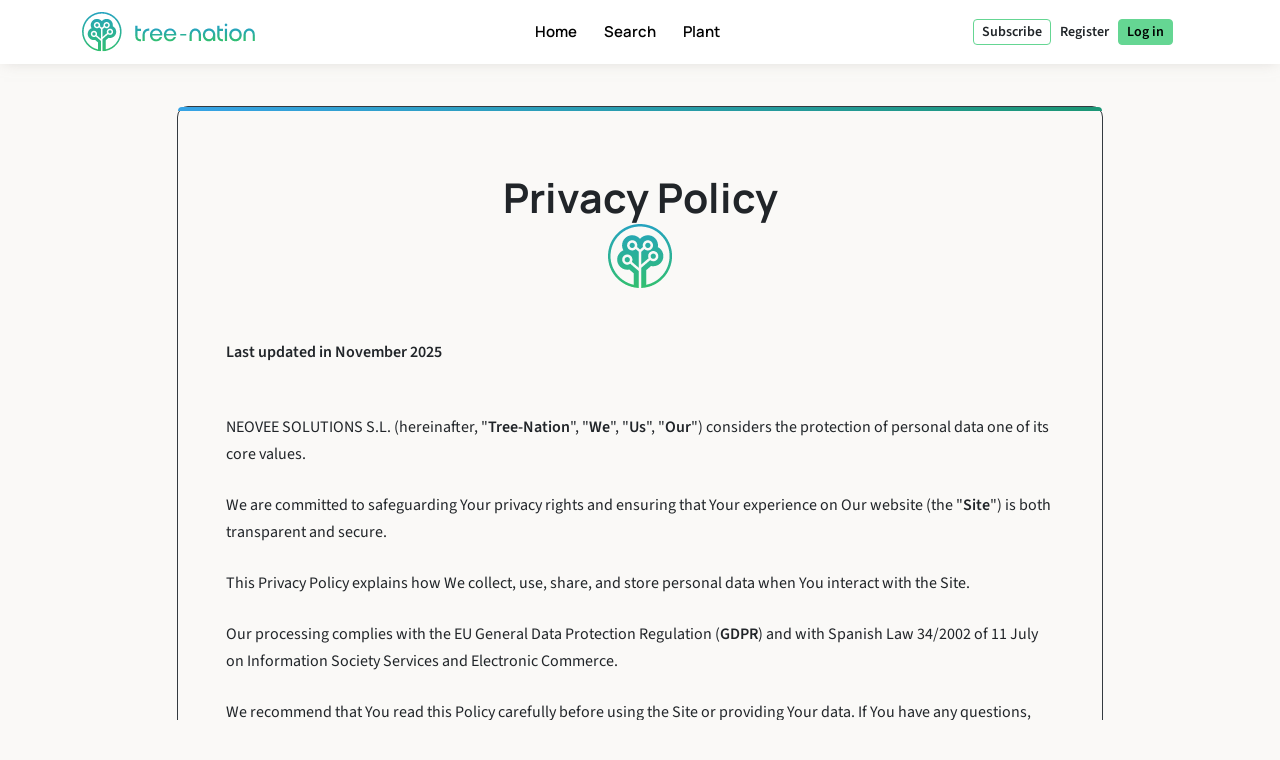

--- FILE ---
content_type: text/html; charset=UTF-8
request_url: https://tree-nation.com/legal/privacy-policy
body_size: 97835
content:
<!DOCTYPE html>
<html lang="en">
<head>
    <meta charset="utf-8">
<meta name="csrf-token" content="DYFTQDMduEkbTcuPi34HvcJh018OU4qMDBNcskGF">
<meta name="viewport" content="width=device-width, initial-scale=1.0, minimum-scale=1.0, maximum-scale=1.0, user-scalable=0">
<meta name="apple-mobile-web-app-capable" content="yes">
<meta name="apple-mobile-web-app-status-bar-style" content="black">
<link rel="canonical" href="https://tree-nation.com/en/legal/privacy-policy" />
<link rel="alternate" hreflang="x-default" href="https://tree-nation.com/en/legal/privacy-policy" />
    
<link rel="alternate" hreflang="en" href="https://tree-nation.com/en/legal/privacy-policy" />
    
<link rel="alternate" hreflang="fr" href="https://tree-nation.com/fr/legal/politique-de-confidentialite" />
    
<link rel="alternate" hreflang="es" href="https://tree-nation.com/es/legal/politica-de-privacidad" />
    
<link rel="alternate" hreflang="it" href="https://tree-nation.com/it/note-legali/informativa-privacy" />
    
<link rel="alternate" hreflang="pt" href="https://tree-nation.com/pt/legal/politica-de-privacidade" />
    
<link rel="alternate" hreflang="de" href="https://tree-nation.com/de/rechtliches/datenschutzbestimmungen" />

<title>Join us to reforest the world</title>
<meta property="description" content="The simplest way for citizens and companies to plant trees around the world and offset their CO2 emissions">
<meta property="og:description" content="The simplest way for citizens and companies to plant trees around the world and offset their CO2 emissions">
<meta property="og:title" content="Join us to reforest the world">
<meta property="og:image" itemprop="image" content="https://tree-nation.com/images/seo/Tree-Nation-Default.png">
<meta property="og:url" content="https://tree-nation.com/legal/privacy-policy">
<meta property="og:type" content="website">

<meta property="twitter:site" content="@treenation">
<meta property="twitter:card" content="summary_large_image">
<meta property="twitter:title" content="Join us to reforest the world">
<meta property="twitter:description" content="The simplest way for citizens and companies to plant trees around the world and offset their CO2 emissions">
<meta property="twitter:image" content="https://tree-nation.com/images/seo/Tree-Nation-Default.png">

<meta property="fb:app_id" content="815558555221732" />
<link rel="apple-touch-icon" sizes="180x180" href="https://tree-nation.com/images/favicon/apple-touch-icon.png">
    <link rel="icon" type="image/png" sizes="32x32" href="https://tree-nation.com/images/favicon/favicon-32x32.png">
    <link rel="icon" type="image/png" sizes="16x16" href="https://tree-nation.com/images/favicon/favicon-16x16.png">
<link rel="manifest" href="https://tree-nation.com/images/favicon/site.webmanifest">
<link rel="mask-icon" href="https://tree-nation.com/images/favicon/safari-pinned-tab.svg" color="#5bbad5">
<meta name="msapplication-TileColor" content="#65d693">
<meta name="theme-color" content="#65d693">

<!-- Local Fonts -->
<link href="https://tree-nation.com/fonts/manrope.css" rel="stylesheet">
<link href="https://tree-nation.com/fonts/source-sans-pro.css" rel="stylesheet">

<!--Font Awesome Custom Kit-->
<script src="https://kit.fontawesome.com/138d657c96.js" crossorigin="anonymous"></script>
    <link rel="preload" as="style" href="https://tree-nation.com/build/assets/app-CN23AE6I.css" /><link rel="preload" as="style" href="https://tree-nation.com/build/assets/vendor-Dn3Mmh--.css" /><link rel="preload" as="style" href="https://tree-nation.com/build/assets/app-DEua8k86.css" /><link rel="modulepreload" href="https://tree-nation.com/build/assets/app-C1y97N9O.js" /><link rel="modulepreload" href="https://tree-nation.com/build/assets/pdf-BwAj1GjL.js" /><link rel="modulepreload" href="https://tree-nation.com/build/assets/vendor-SwJZaQBA.js" /><link rel="modulepreload" href="https://tree-nation.com/build/assets/lottie-DjICsmzU.js" /><link rel="modulepreload" href="https://tree-nation.com/build/assets/quill-CPhOVFvy.js" /><link rel="stylesheet" href="https://tree-nation.com/build/assets/app-CN23AE6I.css" /><link rel="stylesheet" href="https://tree-nation.com/build/assets/vendor-Dn3Mmh--.css" /><link rel="stylesheet" href="https://tree-nation.com/build/assets/app-DEua8k86.css" /><script type="module" src="https://tree-nation.com/build/assets/app-C1y97N9O.js"></script>    <!-- Google Tag Manager -->
    <script>
        (function(w,d,s,l,i){w[l]=w[l]||[];w[l].push({'gtm.start':
        new Date().getTime(),event:'gtm.js'});var f=d.getElementsByTagName(s)[0],
        j=d.createElement(s),dl=l!='dataLayer'?'&l='+l:'';j.async=true;j.src=
        'https://www.googletagmanager.com/gtm.js?id='+i+dl;f.parentNode.insertBefore(j,f);
        })(window,document,'script','dataLayer','GTM-TG7NJ32');
    </script>
    <!-- End Google Tag Manager -->
    
        <!-- Google Analytics - Load asynchronously -->
    <script>
        // Lazy load Google Analytics after user interaction or 2 seconds
        function loadGoogleAnalytics() {
            if (window.gaLoaded) return;
            window.gaLoaded = true;
            
            (function(i,s,o,g,r,a,m){i['GoogleAnalyticsObject']=r;i[r]=i[r]||function(){
            (i[r].q=i[r].q||[]).push(arguments)},i[r].l=1*new Date();a=s.createElement(o),
            m=s.getElementsByTagName(o)[0];a.async=1;a.src=g;m.parentNode.insertBefore(a,m)
            })(window,document,'script','https://www.google-analytics.com/analytics.js','ga');

            ga('create', 'UA-889122-1', 'auto');
            ga('send', 'pageview');
        }
        
        // Load on user interaction or after 2 seconds
        ['scroll', 'click', 'touchstart'].forEach(event => {
            window.addEventListener(event, loadGoogleAnalytics, { once: true, passive: true });
        });
        setTimeout(loadGoogleAnalytics, 2000);
    </script>
    <!-- End Google Analytics -->

    <!-- Facebook Pixel Code -->
    <script>
        !function(f,b,e,v,n,t,s)
        {if(f.fbq)return;n=f.fbq=function(){n.callMethod?
        n.callMethod.apply(n,arguments):n.queue.push(arguments)};
        if(!f._fbq)f._fbq=n;n.push=n;n.loaded=!0;n.version='2.0';
        n.queue=[];t=b.createElement(e);t.async=!0;
        t.src=v;s=b.getElementsByTagName(e)[0];
        s.parentNode.insertBefore(t,s)}(window, document,'script',
        'https://connect.facebook.net/en_US/fbevents.js');
        fbq('init', '1495590350617888');
        fbq('track', 'PageView');
    </script>

    <noscript><img height="1" width="1" style="display:none" src="https://www.facebook.com/tr?id=1495590350617888&ev=PageView&noscript=1"/></noscript>
    <!-- End Facebook Pixel Code -->

    
    <script data-termly-config>
        window.TERMLY_CUSTOM_BLOCKING_MAP = {
            "maps.google.com": "essential",
            "youtube.com": "essential",
            "app.hubspot.com": "essential",
            "tree-nation.com": "essential",
        }
        </script>
    <!-- Cookies banner -->
    <script
        defer
        type="text/javascript"
        src="https://app.termly.io/resource-blocker/77420c7c-ab30-41a2-b03c-3b45adfda705?autoBlock=off"
        ></script>
    <!-- End Cookies banner -->

    <!-- TrustBox script -->
    <script type="text/javascript" src="//widget.trustpilot.com/bootstrap/v5/tp.widget.bootstrap.min.js" async></script>
    <!-- End TrustBox script -->

    <script type="application/ld+json">
        {
          "@context": "https://schema.org",
          "@type": "Organization",
          "name": "Tree Nation",
          "url": "https://tree-nation.com/",
          "logo": "https://tree-nation.com/images/tree-nation-logo.svg",
          "sameAs": [
            "https://www.facebook.com/treenation",
            "https://twitter.com/treenation",
            "https://www.instagram.com/treenation_org/",
            "https://www.flickr.com/photos/tree-nation"
          ]
        }
    </script>

    
        <script>
        window.env = "production";
        window.widgetsUrl = "https://widgets.tree-nation.com";
    </script>
</head>
<script>
    window.__footerLangs = {"en":{"id":1,"url":"https:\/\/tree-nation.com\/en\/legal\/privacy-policy","name":"English"},"fr":{"id":2,"url":"https:\/\/tree-nation.com\/fr\/legal\/politique-de-confidentialite","name":"Fran\u00e7ais"},"es":{"id":3,"url":"https:\/\/tree-nation.com\/es\/legal\/politica-de-privacidad","name":"Espa\u00f1ol"},"it":{"id":4,"url":"https:\/\/tree-nation.com\/it\/note-legali\/informativa-privacy","name":"Italiano"},"pt":{"id":5,"url":"https:\/\/tree-nation.com\/pt\/legal\/politica-de-privacidade","name":"Portugu\u00eas"},"de":{"id":7,"url":"https:\/\/tree-nation.com\/de\/rechtliches\/datenschutzbestimmungen","name":"Deutsch"}};
</script>
<body class=" tree-seed-list ">
    <div id="vueApp">
        <custom-router>
            <div id="no-content"></div>
        </custom-router>
    </div>
    <script>window.trans_texts = {"about_us":{"administration":"Administration","ampi":"Amparo Estrada","belgium":"Belgium","belgium_direction":"Avenue Louise 367, 1050 Bruxelles","business_development":"Business Development","ceo":"Founder & CEO","citizens":"Citizens","co2_compensated":"CO2 compensated (kg)","companies":"Companies","contact_us":"Would you like to get in touch?","contact_us_cta":"Contact us","corporate_partnerships":"Corporate partnerships","customer_support":"Customer Support","design":"Design","filip":"Filip Jastrzebski","head_corporate_partnerships":"Head of Corporate Partnerships","head_of_finance":"Finance","hectarees":"Hectares reforested","history":"Our story","history_p1":"Tree-Nation was founded in 2006 by Maxime Renaudin. From one single project in the driest and poorest country on earth, Niger, the project quickly evolved to help local teams of planters around the world.","history_p2":"Tree-Nation has been constantly innovating and is the creator of many tools that are now commonly used by other companies in our sector. In particular Tree-Nation invented the virtual tree, then the online forest and many other software tools in order to provide a unique technological solution aimed at breaking the distance between remote projects and their sponsors in developed countries.","history_p3":"Recognized internationally and becoming an official partner of the UNEP in 2007, Tree-Nation has evolved to help +17,500 companies and more than half a million users to plant more than 33 million trees in +70 reforestation projects on 5 continents.","in_the_press":"Tree-Nation in the press","information_tecnology":"Information Technology","lead_copywriter":"Lead Copywriter","maria_vilaro":"Maria Vilar\u00f3","marketing":"Head of Marketing","markus":"Markus F\u00f6rster","max":"Maxime Renaudin","mirjam":"Mirjam Kalisz","mission":"Our Mission","mission_p1":"Our mission is to reforest the world. Planting trees has been proven to be one of the most efficient solutions to fight Climate Change.","mission_p2":"Thanks to our reforestation and conservation projects we help to restore forests, create jobs, support local communities and protect biodiversity.","mission_p3":"Through the Tree-Nation platform we aim to bring a technological solution to the problem of deforestation, responsible for about 17% of all climate change emissions.<br>We want to use technology to make tree planting easy and provide support, advice and solutions to citizens and companies to help them transition towards a sustainable future.","mission_p4":"With 85% of all terrestrial species living in tropical forests, whose existences are intrinsically bound to the forests, their habitat, we care to restore and preserve the biodiversity to help avoid a mass extinction.","nestcitylab":"\u00a9 Nest City Lab","nicolas":"Nicolas Branellec","nina":"Nina Ramalho","office_in_the":"Tree-Nation's office in the","offices":"Our offices","offices_p1":"Half of our team is based in sunny Barcelona, Spain, while the rest of the team is spread across the world: the Netherlands, Kenya, Guatemala and Brazil.","philippa":"Philippa Attwood","philippe":"Philippe Van Mechelen","press":"Press","press_p1":"Feel free to browse our press room to better communicate on your partnership with Tree-Nation. If you are interested to write an article about us, please contact us here.","press_room":"Press room","project_dev":"Head of Project Development","projects":"Reforestation projects","reports":"Financial reports","reports_link_label":"Tree-Nation Financial Reports","reports_p1":"Transparency is key to what we do. We work hard to make available all information about the trees we plant and how we manage funding.","slim":"Slim Ben Salah","spain":"Spain","spain_direction":"C. \u00c0laba 100, 08018 Barcelona","subtitle":"Tree-Nation allows citizens and companies to plant trees all around the world and offset their CO2 emissions.","team":"Our team","team_p1":"We are a multicultural team all coming from different countries and backgrounds but all motivated by the same mission: to protect our planet and be part of the collective effort to stop climate change.","team_p2":"Over the years our team has been growing and attracting lots of talented and very dedicated people. And there is probably a place for you too :)","title":"About Tree-Nation","trees_planted":"Trees planted","view_on_map":"View on map","visit_nestcitylab":"Visit the Nest City Lab","willi":"Willi Maese"},"api":{"api_alt":"IOT (Internet Of Trees)","intro_title":"Discover our API","service_description":"Gamify your company's activities by linking any call to action to a Tree-Gift through our integration options.","service_title":"IOT (Internet Of Trees)","service_title_v2":"<span>Internet of<\/span><span class=\"text-primary2\">Trees<\/span>"},"auth":{"failed":"The username and password you entered did not match our records. Please double-check and try again.","password":"The provided password is incorrect.","throttle":"Too many login attempts. Please try again in :seconds seconds.","almost_done":"You are almost done!","already_user":"Already a user?","back_signin":"Back to Sign in","banned":"Your account is disabled, please contact Tree-Nation support.","birthdate":"Birth date (optional)","birthdate_explanation":"Your age will always be a secret, but we will use your birthdate to personalize your experience at Tree-Nation and to let other users know that your birthday is coming up (so that they can offer you trees as a gift!).  You can decide how you let us use your birthdate information at any time from your settings page.","change_to_login":"Already a user? Log in!","change_to_register":"Not yet registered? Sign up!","check_inbox":"Please check your inbox","citizen_account":"Individual \/ Employee account","citizen_description":"For individuals and employees","citizen_warning":"Join Tree-Nation as an <b>individual or employee<\/b>. Plant and offer trees to your friends, play the seed game, offset your and your family\u2019s emissions and much more!","come_on_in":"Come in","company_account":"Business account","company_description":"For business owners","company_required":"The company name is required to create your account","company_warning":"Join Tree-Nation as a <b>business owner<\/b>. Plant trees for every product sold, offset your team\u2019s emissions, gift trees to your employees and much more!","confirm_age":"Please confirm you are of legal age","did_you_forget_password":"Forgot your password?","email_does_not_exist":"E-mail does not exist","email_in_use":"This e-mail is already in use. Please go to Login.","email_missing":"An email is needed to create your account","email_sent":"E-mail sent","email_sent_description":"An email has been sent with the instructions to reset your password. Please check your spam folder in case the email does not appear in your inbox.","email_sent_description_v2":"An email has been sent to <b>:email<\/b> with the instructions to reset your password. <br\/> If the email doesn't appear in your inbox, please check your spam.","full_name_placeholder":"Your full name","join_treenation":"Join Tree-Nation","log_in":"Log in","login_facebook":"Continue with Facebook","login_google":"Continue with Google","login_page_title":"Welcome back, forest guardian!","login_register":"Login\/Register","login_reset_password":"To reset your password, follow the instructions in the email we've just sent you.","login_to_treenation":"Log in to Tree-Nation","login_with_facebook":"Log In with Facebook","lost_password":"Forgot password","lost_password_description":"Enter the email address you used to register.","name_required":"A name is required to create your account","new_password_description":"Enter and confirm your new password.","new_password_placeholder":"New password","new_password_successfull":"Your password has been successfully changed.","newsletter_explanation":"Subscribe to our monthly newsletter.","not_registered_yet":"Not registered yet?","not_user_found_for_given_email":"No user found for this email.","or":"Or","organization_website_placeholder":"Company website","password_changed":"Password changed","password_validation":"Password must be at least 6 characters long.","placeholder_email":"E-mail","placeholder_name":"First and last name","placeholder_organization_name":"Company name","placeholder_password":"Password","placeholder_password_collect":"Add a password","please_change_your_password":"Please reset your password.","please_change_your_password_description":"We have improved the security of Tree-Nation\u2019s website to keep up with the highest safety standards.  For this reason we have sent you an e-mail with a link to reset your password.<br>Thank you for your understanding.","please_reactivate_your_account":"Your account is not active anymore.","please_reactivate_your_account_description":"Your account is not active anymore. We have sent you an email with a link to reactivate your account.","recovery_email":"Send recovery email","register_as_citizen":"Register as a Citizen","register_as_organization":"Register as a Company","register_create_account":"Create account","register_header":"Almost there!","register_page_title":"Join us to reforest the world","register_subheader":"Finish creating your company account for the full Tree-Nation experience","repeat_password_error":"The password and its confirmation are not the same","repeat_password_placeholder":"Repeat new password","reset":"Reset","reset_password":"Reset password","reset_your_password":"Reset your password","select_type_account":"Select the type of account you want to create","sign_up":"Sign up","skip_register":"Skip","terms_of_use_compliance":"Creating an account means you accept our <a href=\"\/legal\/terms-of-use\" target=\"_blank\">terms of use<\/a> and our <a href=\"\/legal\/privacy-policy\" target=\"_blank\">privacy policy<\/a>","you_are_already_logged_in_with_another_user":"You are already logged in as another user, Please refresh your page!","you_are_not_logged_in":"You are not logged in. Please log in to continue!.","your_age_will_stay_secret":"Don\u2019t worry, your age will stay a secret."},"auto-plant":{"alt_auto_plant_icon":"Auto-Plant icon","alt_megaphone_icon":"Megaphone icon","alt_mockup_banner":"Mockup of a desktop computer showing the banner inserted in a website","alt_plug_icon":"Plug icon","alt_shovel_icon":"Shove icon","auto_plant":"Auto-Plant","communicate_with_banner":"Communicate with our Commitment Banner","confirmation_cta":"Discover your new trees","confirmation_p1":"Thank you for your contribution. Your first trees are now being planted and you will receive a confirmation email.","confirmation_p1_b2b":"Thank you for your contribution. Your first trees are now being planted and you will receive a confirmation email.","confirmation_p2":"You deserve a little rest! Your plan is active, your trees will be planted every month. It feels like there is not much left to do. Still, nothing prohibits you to plant more trees, offer some to friends or even plant free trees with the Seed Game.","confirmation_p2_b2b":"Your plan is now active, your trees will be planted every month. Before we wrap this up, don't forget to activate your Commitment Banner! Also you can check the other commitments you can take. Nothing prohibits you to plant more trees and offer some to your clients or employees :)","confirmation_p3":"Thank you and we hope you like Tree-Nation!","confirmation_p3_b2b":"Thank you and we hope you like Tree-Nation!","confirmation_title":"Your Auto-Plant plan is now active!","get_banner":"Get your Commitment Banner","how_it_works_description":"Auto-Plant is our simplest monthly plan. You select the quantity of trees to plant and you just let the program run. Every month we take care to select and plant the trees for you. All automated.","how_it_works_pretitle":"How it works","how_it_works_title":"Auto-Plant is an automated monthly plan with a fixed number of trees","how_we_select_your_trees":"How we select your trees every month","insert_free_banner":"Insert our FREE banner with ease","insert_free_banner_description":"In combination with your Auto-Plant you can use this banner as an easy way to display and communicate on your tree planting commitment and link to your forest. Also, just by having it on your website, this banner will plant 1 tree for free every month.","minimum_co2_offset":"Minimum monthly CO2 offset","month":"month","no_name_1":"Planted automatically","no_name_1_description":"No manual action is required. The trees are automatically planted and added in your forest. You receive an email to inform you when your trees arrive.","no_name_3":"A useful selection","no_name_3_description":"Auto-Plant may be simple, it is also incredibly useful. With this plan you basically let Tree-Nation's forestry experts handle the choice of species to plant for you. This is great because it let us prioritize the projects that most need trees or species that are important to plant.","no_name_4":"Focus on diversity","no_name_4_description":"At the same time we take care to bring a large variety of species for you to discover. With more than 400 species available to plant, the Auto-Plant species selection is a great program to foster biodiversity.","partner":"Partner","plan_four":"Earth","plan_one":"Sapling","plan_three":"Forest","plan_two":"Tree","plant_trees_automatically":"New species each month","plant_trees_automatically_description":"Every month, among all our projects, we take care of making a great selection of trees species to plant for you.","planted_monthly":"trees planted monthly","plug_and_play":"Plug and Play","plug_and_play_description":"Quickly set your plan and you're ready to communicate about your commitment for the planet. Use our own communication tools to make it easier.","required":"Required","service_description":"Select a fixed quantity of trees to plant every month","smart_banner":"Smart banner","use_customizable_banners":"Use our customizable banners","use_customizable_banners_description":"This option is not available yet."},"auto_plant_banner":{"add_smart_banner":"Add a Commitment Banner to your website","add_smart_banner_description":"In any page of your website you can add a nice panoramic banner explaining your commitment and linking to your forest.","communication":"Communication","copy_and_paste_banner":"Copy and paste this code into any page of your website:"},"cards":{"carbon_catchers":"#CarbonCatchers","carbon_catchers_desc":"In-depth analysis of where and how we emit CO2.","challenge":"The Challenge","challenge_desc":"Discover why it\u2019s urgent to plant trees.","climate_dictionary":"#ClimateDictionary","climate_dictionary_desc":"Explanation of specific keywords often used within climate science.","co2_neutral_label":"Climate Website smart label","co2_neutral_label_desc":"A smart label that makes your website free of emissions!","corporate_services":"Presentation of our corporate services","corporate_services_desc":"Discover how we can help you integrate trees into your activity.","dictionary":"#ClimateDictionary","dictionary_desc":"Read about the science behind the main climate buzzwords.","download_pdf":"Download pdf","forest_facts":"#ForestFacts","forest_facts_desc":"The status of the world and climate through visual facts.","go_to_all_services":"Go to all services","go_to_product_page":"Go to service page","go_to_project_page":"Go to project page","go_to_projects_page":"Go to projects page","one_product_one_tree":"Offset Product","one_product_one_tree_desc":"An automated solution to link your e-commerce sales to trees planted.","projects_overview":"Tree-Nation projects overview","projects_overview_desc":"Discover our main projects, our methodology and traceability tools."},"co2-neutral":{"choose_plan":"Choose what to offset","choose_plan_desc":"With the following plans you can offset your entire company's emissions. Each plan is complementary to the others as they offset different emissions. You can either select 1, 2 or all 3 complementary plans to become carbon neutral.","co2_neutral":"Offset CO2","coming_soon":"Coming soon!","employee_desc":"This plan offsets the emissions directly related to employees, like their office space, electricity at work, food, small office material and short distance travel.","employee_month":"employee \/ month","faq":"Frequently Asked Questions","faq_co2_include_tree":"Will my CO2 offsets include trees planted?","faq_how_calculate":"How do you make your calculations?","faq_how_calculate_p1":"OFFSET TEAM: The total annual emissions of an office-based employee averages 3 tonnes of CO2 equivalent per year following a French study by Sinteo\/ARSEG. This figure is then adapted to the European emissions average of 3,6 tonnes CO2eq \/year. This study takes into account consumption of energy, water, paper, as well as fixed assets and short business trips.","faq_offset_products":"Offset Product, how does it work?","faq_offset_team":"Offset Team, how does it work?","faq_offset_team_p1":"The Offset Team service allows you to offset the estimated CO2 emissions of your company that are related to your team. This program is suited for all types of businesses.","faq_offset_team_p2":"This program provides a simple way to estimate your emissions while still being accurate and adapting to the size of your company. For many service companies, with no physical production and most of their activities behind a desk, this will be the main center of emissions to offset.","faq_offset_team_p3":"The total annual emissions of an office-based employee averages between 3 and 3,6 tonnes of CO2 equivalent per year. This average has been calculated based on the French analysis by Sinteo\/ARSEG and then adapted to the European average.","faq_offset_team_p4":"On a monthly basis, Tree-Nation will plant your trees by carefully selecting the species that will offset the amount of CO2 corresponding to your chosen program.","faq_offset_team_p5":"Every month, each of your employees (or just you if you prefer) will be informed by email about the new trees we are planting for them. They will discover the species\u2019 selection of the month, carefully selected by our Tree-Nation forestry experts. While having a strong focus on species well suited for carbon sequestration, our selection also aims to make your team discover new species and planting projects.","faq_offset_tons":"Offset by tonnes, how does it work?","faq_offset_travels":"Offset travels, how does it work?","faq_personalized_project":"I have a personalized project, what should I do?","faq_personalized_project_p1":"Please contact us on our <a href=\"\/contact-us\">contact form<\/a> to explain your project and leave your contact details. We will contact you back shortly after. Thank you!","number_of_tons":"Number of tonnes to offset per month","offset":"Offset!","offset_by_employee_description":"We will plant your trees on a monthly basis, to offset 12 tonnes of CO2 per year for each employee.","offset_products_pretitle":"CO2 Neutral","offset_products_title":"Offset Product","offset_team_pretitle":"CO2 Neutral","offset_team_title":"Offset Team","offset_tons_description":"We will plant your trees on a monthly basis to offset the number of tonnes of CO2 you need.","offset_tons_title":"Offset Tonnes","offset_travels_pretitle":"CO2 Neutral","offset_travels_title":"Offset Travels","products_desc":"This service allows you to offset your production. It is based on an analysis of your emissions. Ideal for: Industry, Manufacturers, E-commerce...","service_description":"Offset a portion or all of your company's CO2 emissions.","this_plan_includes":"What does this plan offset:","tons_desc":"Offset a specific amount of CO2 emissions. (For an offset above 500 tonnes please contact us).","tons_title":"Offset Tonnes","tons_to_offset":"Tonnes of CO2 to offset:","total_tons_of_co2":"Total tonnes of CO2","travels_desc":"This service allows you to offset all your individual or team's travel. Plane, car, bus, motorbike, train, boat or flying saucer, we cover it all."},"co2_study":{"service_description":"We help you understand where your CO2 emissions are coming from.","service_title":"CO2e Study"},"comments":{"comment_placeholder":"Write a comment...","comments":"Comments","delete_comment":"Delete comment","hide_comments":"hide comments","number_comments":":number comments","planter":"Planter","submit_comment":"Submit comment"},"contact-us":{"contact_us_title":"Contact us","title":"Contact us"},"contributions":{"billing":"Billing","filter_all_receipts":"All receipts","filter_payment_receipts":"Invoices","history_of_contributions":"History of Contributions","no_contributions":"You have no recurrent contributions at the moment.","no_contributions_desc":"Our smart automation tools can take care of doing the planting for you on a recurrent basis."},"credit":{"account_credited":"Account credited","account_credited_desc":"You can now start planting by using your credits. Happy planting!","account_credited_title":"Your account has been credited","auto-recharge":"Auto-renew","autorefill":"Enable auto-renew","buy_credits_page_title":"Credit your account","choose_amount":"Credit your account with the amount of your choice:","choose_credit_options":"Choose your credit options","choose_reccurency":"Credit my account with this amount\u2026","choose_recurrency":"Do you want credits to automatically renew?","credit_account_desc":"Avoid having to use your payment method each time you want to plant a tree.","credit_account_title":"Credit your account","credits_amount":"Credits amount","min_amount_error":"The minimum amount to credit your account is 10 \u20ac","other_amount":"Other amount","pay_and_credit":"Pay and credit","receipt_tree_credits":"Tree credits","start_planting_trees_now":"Plant trees now","total":"Total","using_tree_credits":"(Using your tree credits)","your_payment_information":"Your payment information"},"database":{"environment_director":"Environment Director","forum_categories_bugs":"Bugs & Suggestions","forum_categories_faq":"FAQ","forum_categories_faq_companies":"FAQ - Companies","forum_categories_general":"General","impact_co2_compensation":"CO2 Compensation","impact_co2_compensation_description":"Planting projects marked with this symbol have perfect characteristics for carbon offsetting.","impact_conservation":"Conservation","impact_conservation_desc":"The project works to achieve forest health and biodiversity for the benefit and sustainability of current and future generations.","impact_conservation_description":"Planting projects which maintain forested areas for the benefit and sustainability of future generations.","impact_ecotourism":"Ecotourism","impact_ecotourism_desc":"The project accommodates guests under ecotourism programs.","impact_ecotourism_description":"Planting projects which can accommodate people under ecotourism programs.","impact_fauna_preservation":"Fauna Preservation","impact_fauna_preservation_description":"Planting projects which protect or aid animal species","impact_infrastructures":"Infrastructures","impact_infrastructures_description":"Some infrastructure projects are developed on the plantations.","impact_reforestation":"Reforestation","impact_reforestation_desc":"The project is planting trees to re-establish forest cover in an area that has been deforested.","impact_reforestation_description":"The primary aim of all Tree-Nation projects is the reforestation and afforestation of our planet.","impact_scientific_research":"Scientific research","impact_scientific_research_desc":"Planting projects which can receive funding intended for scientific research.","impact_scientific_research_description":"Planting projects which can receive funding intended for scientific research.","impact_students_internship":"Students & volunteers","impact_students_internship_desc":"Project welcoming volunteers or students in the context of internships.","impact_students_internship_description":"Projects welcoming students for internships and\/or receive volunteers.","project_status_affiliated":"Affiliated","project_status_closed":"Closed","project_status_headquarters":"Headquarters","project_status_in_construction":"Under construction","project_status_independent":"Independent","region_climate_types_boreal":"Boreal","region_climate_types_cool_temperature":"Cool temperature","region_climate_types_default":"Default","region_climate_types_dry":"Dry","region_climate_types_subtropical":"Subtropical","region_climate_types_temperate":"Temperate","region_climate_types_tropical":"Tropical","sen_front_dev":"Senior Frontend Engineer","specie_categories_endangered":"Endangered","specie_categories_fast_growing":"Fast-growing","specie_categories_fauna_protection":"Fauna protection","specie_categories_fertilization":"Agroforestry","specie_categories_fertilization_desc":"The project is planting trees on agricultural land for multiple purposes, including the agricultural use of trees, combined with agricultural crops and\/or livestock.","specie_categories_flowering_plant":"Plant","specie_categories_magestic":"Majestic","specie_categories_medicinal":"Medicinal","specie_categories_nutritional":"Nutritional","specie_conservation_statuses_critical":"Critically endangered (CR)","specie_conservation_statuses_endangered":"Endangered (EN)","specie_conservation_statuses_extinct":"Extinct in the wild (EW)","specie_conservation_statuses_least_concern":"Least concern (LC)","specie_conservation_statuses_near_threatened":"Near threatened (NT)","specie_conservation_statuses_vulnerable":"Vulnerable (VU)","specie_foliage_types_deciduous":"Deciduous","specie_foliage_types_evergreen":"Evergreen","specie_foliage_types_semi_deciduous":"Semi-deciduous","specie_foliage_types_semi_evergreen":"Semi-evergreen","specie_growth_patterns_default":"Default","specie_growth_patterns_fast":"Fast","specie_growth_patterns_fastest_growing":"Fastest","specie_growth_patterns_moderate":"Moderate","specie_growth_patterns_slow":"Slow","specie_origin_types_native":"Native","specie_origin_types_rare":"Rare","specie_origin_types_semi_exotic":"Exotic","specie_origin_types_semi_threatened":"Threatened by extinction","specie_uses_adhesive":"Adhesive","specie_uses_alimentation_oil":"Alimentation oil","specie_uses_animal_nutrition":"Animal nutrition","specie_uses_beekiping":"Beekeeping","specie_uses_carpentry_wood":"Carpentry wood","specie_uses_coloring":"Coloring","specie_uses_cosmetic":"Cosmetic","specie_uses_craftwork":"Craftwork","specie_uses_fibre_and_rope":"Fibre and rope","specie_uses_fodder":"Fodder","specie_uses_folkloric_importance":"Cultural importance","specie_uses_food_packaging":"Food packaging","specie_uses_fruit_trees":"Fruit Trees","specie_uses_historic_importance":"Historical importance","specie_uses_human_nutrition":"Human nutrition","specie_uses_insecticide":"Insecticide","specie_uses_land_reclamation":"Land reclamation","specie_uses_modern_medicine":"Modern medicine","specie_uses_oil_essentials":"Oil essentials","specie_uses_ornamental":"Ornamental","specie_uses_pulp_and_papers":"Pulp and papers","specie_uses_resin_and_gum":"Resin and gum","specie_uses_shade":"Shade","specie_uses_tannin":"Tannin","specie_uses_tradicional_medicine":"Traditional medicine","specie_uses_vegetal_fence":"Vegetal fence","specie_uses_wood_for_construction":"Wood for construction","specie_uses_wood_fuel":"Wood fuel","species_invasive_type_invasive":"Invasive","species_invasive_type_non_invasive":"Non-invasive","species_invasive_type_potentially_invasive":"Potentially invasive","team_role_QA_1":"Seeding Success Specialist","team_role_QA_2":"QA","team_role_QA_autom_1":"Root Quality Keeper","team_role_QA_autom_2":"QA Automation Engineer","team_role_UI_UX_1":"Seed Sower of Tree Experience","team_role_UI_UX_2":"UX\/UI Designer","team_role_acc_mngr_1":"Forest Success Manager","team_role_acc_mngr_2":"Account Manager","team_role_africa_project_mngr_1":"Woodland Guardian","team_role_africa_project_mngr_2":"Regional Project Manager Africa","team_role_be_dev_1":"Internal Ecosystem Builder","team_role_be_dev_2":"Back End Developer","team_role_biz_dev_mngr_1":"Forest Development Manager","team_role_biz_dev_mngr_2":"Business Development Manager","team_role_board":"Board Advisor","team_role_bu_mngr_1":"Forest Layer Manager","team_role_bu_mngr_2":"Business Unit Manager","team_role_ceo_1":"Climate Executive Officer","team_role_ceo_2":"CEO & Founder","team_role_certif_expert_1":"Woodland Standard Keeper","team_role_certif_expert_2":"Forestry Certification Expert","team_role_cgo_1":"Climate Growth Officer","team_role_cgo_2":"Co-CEO","team_role_communications_intern":"Communications Intern","team_role_crm_mngr":"CRM Manager","team_role_customer_supp_mngr_1":"Planting Advice Manager","team_role_customer_supp_mngr_2":"Head of Customer Support","team_role_customer_support_1":"Planting Advice Specialist","team_role_customer_support_2":"Customer Support","team_role_data_ops_1":"Preservation Analyst","team_role_data_ops_2":"Data & Operations","team_role_env_director":"Environment & Operations Director","team_role_exec_assist_1":"Ecosystem Organizer Manager","team_role_exec_assist_2":"Executive Assitant","team_role_fe_dev_1":"External Ecosystem Builder","team_role_fe_dev_2":"Frontend Developer","team_role_finance_assist_1":"Vault Keeper Assistant","team_role_finance_assist_2":"Finance Assistant","team_role_finance_dir_1":"Forest Investment Director","team_role_finance_dir_2":"Finance Director","team_role_fs_dev_1":"Symbiotic Ecosystem Builder","team_role_fs_dev_2":"Full Stack Developer","team_role_head_finance_1":"Trees Vault Keeper","team_role_head_finance_2":"Head of Finance","team_role_head_supply_1":"Seeds Asset Keeper","team_role_head_supply_2":"Stock Manager","team_role_help_desk_1":"Forest Guide Specialist","team_role_help_desk_2":"Help Desk & Automation Specialist","team_role_hr_1":"Forest Harmony Keeper","team_role_hr_2":"Head of People","team_role_hs":"Head of Sales","team_role_latam_project_mngr_2":"Regional Project Manager LATAM","team_role_marketing_mngr":"Marketing Manager","team_role_marketing_mngr_1":"Tree Whisperer","team_role_marketing_mngr_2":"Brand Marketing Manager","team_role_ops_dir_1":"Root System Planner","team_role_ops_dir_2":"Head of Operations","team_role_prod_owner_1":"Seedling Sorcerer","team_role_prod_owner_2":"Product Manager","team_role_project_coord_1":"Evergreen Reforestation Steward","team_role_project_coord_2":"Head of the Reforestation Department","team_role_project_dev_mngr_2":"Projects Development Manager","team_role_refo_project_mngr_1":"Woodland Whisperer","team_role_refo_project_mngr_2":"Reforestation Impact Manager","team_role_sdr":"Sales Development Representative","team_role_senior_acc_mngr_1":"Head of Forest Success","team_role_senior_acc_mngr_2":"Senior Account Manager","team_role_tech_lead_1":"Lead Ecosystem Gardener","team_role_tech_lead_2":"Tech Lead","team_role_transl_mngr_assist_1":"Forest Word Wizard","team_role_transl_mngr_assist_2":"Translation Management Assistant","team_role_translation_mngr_1":"Forest Language Manager","team_role_translation_mngr_2":"Translation Manager","update_status_expected_this_year":"Expected this year","update_status_funded":"Funded","update_status_placed_in_nursery":"Placed in nursery","update_status_planted":"Planted"},"default":{"3_steps_for_climate":"3 easy steps for a Climate Positive impact","CO2":"CO2:","FAQ_answer_01":"That\u2019s great. Tree-Nation has been built for this. But a variable commitment needs discipline from you to do it consistently every month. If you want to be part of our trillion trees mission, you will understand that this extreme challenge requires all the help we can get. We cannot dedicate our team to keep reminding our sponsors if they have done their commitment for the month. This is not realistic to achieve our goal. That\u2019s why, we ask every corporate sponsor to start with a pledge. A pledge is like insurance for the planet. It\u2019s a fixed and long-lasting commitment. It\u2019s ok to take a reasonable pledge initially if you are unsure about your numbers. But at least you get started and are part of our mission. Then you can invest some time to set up API triggered variable commitments (only available in Premium & Marketplace). The best part is that you will be able to use your pledged trees for those API commitments, so this will not require extra budget from you.","FAQ_answer_02":"Absolutely! We understand that your needs evolve. Your plan is completely configurable and editable, allowing you to change plans, add\/remove automations or adjust usage.","FAQ_answer_03":"There\u2019s no contract - just pay as you go, month-to-month. You may cancel at any time but please note that such cancellation will only be effective at the end of the current subscription period.","FAQ_answer_04":"If you exceed your monthly pledge amount your subscription will not stop and you will be charged a prorated amount dependent on usage.","FAQ_answer_05":"If you don't plant all your trees manually or through our automation tools, our system will automatically plant the exact number of trees needed to fulfill your monthly pledge. This way, you always honor your commitment to the planet.","FAQ_question_01":"My company prefers to link our commitment to a service or particular action instead of a fixed pledge","FAQ_question_02":"Am I able to update or change my plan?","FAQ_question_03":"Do I have to sign a long-term contract?","FAQ_question_04":"What happens if I exceed my pledge amount?","FAQ_question_05":"How does the Auto-Plant Guarantee work?","about_page_updates":"updates","access_my_forest":"Access my forest","activities_afforestation":"Afforestation","activities_afforestation_desc":"The project is planting trees to create a forest in an area that was previously not forested.","activities_preservation":"Preservation","activities_preservation_desc":"The project owns areas protected from industrial activity to help preserve species and healthy ecosystems for the future, ensuring its long-term sustainability.","activities_water_management":"Water resources management","activities_water_management_desc":"Water supplies are part of the project's sustainable management. It improves the quantity and quality of the water and contributes to the reduction of water-related risks, such as floods.","activity":"Activity","add_a_comment":"Add a comment","add_another_domain":"Add another domain","add_billing_info_to_plant_faster":"Add your billing information to plant faster","add_billing_information":"Add Billing information","add_comment":"Add comment","add_credits_box_description":"Add credits whenever you need to enable you to plant trees.","add_credits_description_1":"Credits allow you to plant on Tree-Nation, making it easy and accessible to meet your planting needs.","add_credits_description_2":"To plant trees, add credits to your account.","add_credits_price":"Min :amount\u20ac","add_credits_recurrency":"Autorecharge","add_domain_label":"Add the domain","add_key_element":"Add key element","add_message":"You need to add a message","add_new_certification_cta":"Add new certification","add_options":"Add some options","add_planting":"Add planting","advanced_filters":"Advanced filters","alert_billing_info_updated":"Billing information updated","alert_copy_confirmation":"The link has been copied to the clipboard.","alert_new_payment_method":"New payment method saved","alert_payment_default_error":"Your payment method is expired and cannot be set as default.","alert_payment_default_set":"New default payment method set","alert_payment_deleted":"Payment method deleted","alert_payment_fail":"Payment fail","alert_payment_successful":"Payment successful","alert_pledge_updated":"Pledge updated. These changes will take effect on the 1st of the month.","alert_updated_payment_method":"Payment method details have been updated.","alerts_invalid_email":"Invalid email format at line :value","alerts_missing_info":"Missing information on line :value","alerts_no_stock":"Not enough trees of this species at the moment. Please select another species.","all_activity_social_tab":"All Activity","all_filters":"All filters","all_time":"All time","all_transactions":"All transactions","already_existing_account":"Already existing account","and":"and","and_x_others":"and :number others","api_advanced":"API advanced","api_basic":"API Basic","apply_filters":"Apply filters","auto_renew_alert":"We'll save the selected amount of credits to be used as your preferred payment method.","automate_commitment":"Automate your commitment","automate_commitment_explain":"Ensure you meet your goal with the Auto-Plant guarantee. Any unused trees are automatically planted at the end of each month, upholding your pledge commitment.","automatically":"Automatically","available_credits":"Available credits","available_in_marketplace":"Only available in Marketplace","available_in_prem_marketplace":"Available in Premium and Marketplace","back_to_feed_cta":"Back to feed","be_part_solution":"Be a part of the Climate Solution","become_a_serial_planter_company":"Become a CO2 neutral Company","become_co2_neutral_descritption":"Tree-nation makes it simple and easy to offset your emissions by planting trees for you every month.","become_sponsor":"Become a sponsor and keep it alive!","benefits_avoiding_deforestation":"Avoiding deforestation","benefits_avoiding_deforestation_desc":"The project's sustainable forest management helps stop deforestation and forest degradation.","benefits_awareness":"Environmental awareness","benefits_awareness_desc":"The project cultivates environmental education for adults and\/or children to raise environmental awareness.","benefits_co2_capture":"CO2 capture","benefits_co2_capture_desc":"The project holds ideal characteristics for carbon sequestration (CO2 offsets). These include a tropical climate zone, fast growing species, certain types of forests and project management.","benefits_education":"Education","benefits_education_desc":"The project helps girls and boys access quality education in properly equipped schools.","benefits_fauna_conservation":"Fauna conservation","benefits_fauna_conservation_desc":"Animal species protection is part of the plantation management, such as the creation of safe habitats.","benefits_fighting_desertification":"Fighting desertification","benefits_fighting_desertification_desc":"The project plants trees in arid zones to combat desertification and to help restore degraded land.","benefits_food_security":"Food security","benefits_food_security_desc":"Through a selection of tree species generating edible by-products (fruit, nuts, seeds, edible leafs), the project contributes to improving the nutrition of local communities, making the region more resilient to famine.","benefits_gender_equality":"Gender equality","benefits_gender_equality_desc":"The project aims to reduce inequality between women and men, empowering female farmers\/workers.","benefits_inclusion":"Social inclusion","benefits_inclusion_desc":"The project promotes initiatives for the social inclusion of marginalized groups through education and training.","benefits_land_restoration":"Land restoration","benefits_land_restoration_desc":"The project repairs degraded land back into a healthy and productive land.","benefits_local_heritage":"Local heritage","benefits_local_heritage_desc":"The local cultural and environmental heritage is promoted through the documentation and preservation of traditional practices for the knowledge of future generations.","benefits_organic":"Organic","benefits_organic_desc":"The project is managed without the use of agrochemicals or herbicides.","benefits_poverty_relief":"Poverty relief","benefits_poverty_relief_desc":"The project creates employment opportunities for poor local communities and reduces exposure and vulnerability to extreme weather events.","benefits_social_economy":"Social economy","benefits_social_economy_desc":"The project places social welfare above profit; the aim is to enhance the community's quality of life, economically, socially, culturally and environmentally.","benefits_tribes":"Indigenous tribes","benefits_tribes_desc":"The project involves reforestation in protected areas supporting the life of indigenous tribes. The trees are planted by or with the tribes to further protect their habitat and lifestyle.","billing_email":"Billing email","billing_email_tooltip":"For finance or accounting contacts, receives all invoices and payment reminders.","billing_info_description":"We need this information to create your invoice and ensure tax is applied correctly, this information will be used in future payments. You can update it anytime from billing menu.","billing_info_error":"Billing information is required","blog_header_tree_nation":"Tree-Nation","button_sponsor":"Sponsor","carbon_impact":"Carbon impact","case_studies_pretitle":"Case studies","certificate_by":"Certificate issued by","certificate_number":"Certificate number","certification":"Certification","certified":"Certified","certified_desc":"The project generates carbon offsets certified by a highly recognized voluntary offset standard.","change_the_world":"It's time you join us to change the world!","character_counter":"characters left","chart_expected":"Expected","chart_remaining":"Remaining","choose_certification":"Choose a certification from the list","choose_company_plan":"Choose your company plan","choose_number_trees":"Choose how many trees","choose_other":"Other","choose_other_desc":"The sustainable management of the project is certified, environmentally, economically and\/or socially.","choose_species_project":"Choose species and project","choose_unknown_certification":"Please write the certification's name","citizen_simplified_invoice":"Simplified Invoice","claim_gift_cta":"Claim this gift","claim_tree":"Claim this tree","claimed_co2":"Claimed CO2","claimed_co2_text":"Official offsets. \u2028Counted in this forest\u2019 carbon accounting.","clear_all":"Clear all","climate_subscription":"Climate <span class=\"text-warning\">Subscription<\/span>","climate_subscription_description":"Automate your monthly climate commitment, enabling consistent and convenient planting.","close_record":"Close record","close_record_notice":"This action cannot be undone. If you are not sure, please contact us in the chat.","close_record_statement":"I no longer plan to add trees to this record and I want to close it.","co2_neutral_plan":"Your plan:","co2_removal_capacity":"CO2 Removal Capacity","comment_confirmation":"Your comment has been posted successfully.","comment_confirmation_cta":"View comment","comment_optional":"Comment (Optional)","company_change_modal_intro":"Dear :customername,","company_change_modal_text_1":"We are excited to inform you that as of today, 03\/06\/2024, Tree-Nation will be shifting the majority of our operations to our Spanish company, Neovee Solutions. The Neovee entity is where Tree-Nation was originally founded and operated for thirteen years, and we return to it after a period working fully as a non-profit organization. From now on, Neovee Solutions will manage the Tree-Nation platform, while our non-profit arm will focus on the research and development of micro-conservation projects.<br>\nAs a result of this transition, Neovee Solutions will become the new controller of your personal data, handling its storage and processing. This change in data management will not impact your experience with us. The company's team and activities remain unchanged, and your data will continue to be employed solely for the purposes disclosed at the time of registration.<br>\nTo understand the reason behind this change, and why we are excited about it, please review our <a style=\"word-wrap: break-word; -ms-text-size-adjust: 100%; -webkit-text-size-adjust: none !important; color: #49bc6b; font-weight: normal; text-decoration: none;\" href=\"https:\/\/tree-nation.com\/projects\/inside-tree-nation\/updates\" target=\"_blank\">blog announcement<\/a>. Though there is no action required on your end, you may review further details in our updated <a style=\"word-wrap: break-word; -ms-text-size-adjust: 100%; -webkit-text-size-adjust: none !important; color: #49bc6b; font-weight: normal; text-decoration: none;\" href=\"https:\/\/tree-nation.com\/legal\/privacy-policy\" target=\"_blank\">Privacy Policy<\/a>, <a style=\"word-wrap: break-word; -ms-text-size-adjust: 100%; -webkit-text-size-adjust: none !important; color: #49bc6b; font-weight: normal; text-decoration: none;\" href=\"https:\/\/tree-nation.com\/legal\/terms-of-use\" target=\"_blank\">Terms of Use<\/a>, and <a style=\"word-wrap: break-word; -ms-text-size-adjust: 100%; -webkit-text-size-adjust: none !important; color: #49bc6b; font-weight: normal; text-decoration: none;\" href=\"https:\/\/tree-nation.com\/legal\/terms-of-service\" target=\"_blank\">Terms of Service<\/a>.<br>\nPlease be aware that you have the right to deactivate or delete your Tree-Nation account if you do not wish to accept our terms under this updated structure. You may also request the deletion of your information by contacting us. If you have any questions, or wish to delete your data, please e-mail us at <a style=\"word-wrap: break-word; -ms-text-size-adjust: 100%; -webkit-text-size-adjust: none !important; color: #49bc6b; font-weight: normal; text-decoration: none;\" href=\"mailto:contactus@tree-nation.com\">contactus@tree-nation.com<\/a>.<br>\nOur team is thrilled to finally announce this transition as we have been preparing it for a whole year. It is a step towards enabling the expansion of our projects, aligning with our mission of planting one trillion trees by 2050.<br>\nWe thank you for your support in this ambitious, yet essential goal.","company_change_modal_text_2":"If you have any further questions, please e-mail us at: <a href=\"mailto:contactus@tree-nation.com\">contactus@tree-nation.com<\/a>.","company_change_modal_title":"Updates to Tree-Nation's policies","confirm_pledge":"Confirm your pledge","consent_preferences":"Consent preferences","consistant_care":"<b>Consistent care:<\/b> Our Tree-Nation forestry experts curate and regularly update a selection of the best projects and species available in your selected package.","contact_us_if_any_questions":"If you have any questions please contact us","contact_us_subtitle":"Let us know how we can help you","continent_AF":"Africa","continent_AN":"Antartica","continent_AS":"Asia","continent_EU":"Europe","continent_NA":"North America","continent_OC":"Oceania","continent_SA":"South America","copy_code_net_zero_modal_description":"Copy the code below in the footer of your website. It will automatically add the Climate Website label to your website, and it automatically offset estimated emissions generated by your website.","copy_code_net_zero_modal_title":"Copy and install your Climate Website label code","copy_code_tree_counter_modal_description":"Copy the code below in the footer of your website. It will automatically add the Tree Counter label to your website, and it will start compensating its CO2.","copy_code_tree_counter_modal_title":"Copy and install your tree counter code","copy_tree_certificate_link":"Copy tree certificate link","copy_tree_link":"Copy tree link","could_not_verify_request":"We couldn\u2019t verify your request at this time. If you believe this is an error, please contact support.","country_AC":"Ascension Island","country_AD":"Andorra","country_AE":"United Arab Emirates","country_AF":"Afghanistan","country_AG":"Antigua & Barbuda","country_AI":"Anguilla","country_AL":"Albania","country_AM":"Armenia","country_AO":"Angola","country_AQ":"Antarctica","country_AR":"Argentina","country_AS":"American Samoa","country_AT":"Austria","country_AU":"Australia","country_AW":"Aruba","country_AX":"\u00c5land Islands","country_AZ":"Azerbaijan","country_BA":"Bosnia & Herzegovina","country_BB":"Barbados","country_BD":"Bangladesh","country_BE":"Belgium","country_BF":"Burkina Faso","country_BG":"Bulgaria","country_BH":"Bahrain","country_BI":"Burundi","country_BJ":"Benin","country_BL":"St. Barth\u00e9lemy","country_BM":"Bermuda","country_BN":"Brunei","country_BO":"Bolivia","country_BQ":"Caribbean Netherlands","country_BR":"Brazil","country_BS":"Bahamas","country_BT":"Bhutan","country_BW":"Botswana","country_BY":"Belarus","country_BZ":"Belize","country_CA":"Canada","country_CC":"Cocos (Keeling) Islands","country_CD":"Congo - Kinshasa","country_CF":"Central African Republic","country_CG":"Congo - Brazzaville","country_CH":"Switzerland","country_CI":"C\u00f4te d\u2019Ivoire","country_CK":"Cook Islands","country_CL":"Chile","country_CM":"Cameroon","country_CN":"China","country_CO":"Colombia","country_CR":"Costa Rica","country_CU":"Cuba","country_CV":"Cape Verde","country_CW":"Cura\u00e7ao","country_CX":"Christmas Island","country_CY":"Cyprus","country_CZ":"Czechia","country_DE":"Germany","country_DG":"Diego Garcia","country_DJ":"Djibouti","country_DK":"Denmark","country_DM":"Dominica","country_DO":"Dominican Republic","country_DZ":"Algeria","country_EA":"Ceuta & Melilla","country_EC":"Ecuador","country_EE":"Estonia","country_EG":"Egypt","country_EH":"Western Sahara","country_ER":"Eritrea","country_ES":"Spain","country_ET":"Ethiopia","country_FI":"Finland","country_FJ":"Fiji","country_FK":"Falkland Islands","country_FM":"Micronesia","country_FO":"Faroe Islands","country_FR":"France","country_GA":"Gabon","country_GB":"United Kingdom","country_GD":"Grenada","country_GE":"Georgia","country_GF":"French Guiana","country_GG":"Guernsey","country_GH":"Ghana","country_GI":"Gibraltar","country_GL":"Greenland","country_GM":"Gambia","country_GN":"Guinea","country_GP":"Guadeloupe","country_GQ":"Equatorial Guinea","country_GR":"Greece","country_GS":"South Georgia & South Sandwich Islands","country_GT":"Guatemala","country_GU":"Guam","country_GW":"Guinea-Bissau","country_GY":"Guyana","country_HK":"Hong Kong SAR China","country_HN":"Honduras","country_HR":"Croatia","country_HT":"Haiti","country_HU":"Hungary","country_IC":"Spain (Canary Islands)","country_ID":"Indonesia","country_IE":"Ireland","country_IL":"Israel","country_IM":"Isle of Man","country_IN":"India","country_IO":"British Indian Ocean Territory","country_IQ":"Iraq","country_IR":"Iran","country_IS":"Iceland","country_IT":"Italy","country_JE":"Jersey","country_JM":"Jamaica","country_JO":"Jordan","country_JP":"Japan","country_KE":"Kenya","country_KG":"Kyrgyzstan","country_KH":"Cambodia","country_KI":"Kiribati","country_KM":"Comoros","country_KN":"St. Kitts & Nevis","country_KP":"North Korea","country_KR":"South Korea","country_KW":"Kuwait","country_KY":"Cayman Islands","country_KZ":"Kazakhstan","country_LA":"Laos","country_LB":"Lebanon","country_LC":"St. Lucia","country_LI":"Liechtenstein","country_LK":"Sri Lanka","country_LR":"Liberia","country_LS":"Lesotho","country_LT":"Lithuania","country_LU":"Luxembourg","country_LV":"Latvia","country_LY":"Libya","country_MA":"Morocco","country_MC":"Monaco","country_MD":"Moldova","country_ME":"Montenegro","country_MF":"St. Martin","country_MG":"Madagascar","country_MH":"Marshall Islands","country_MK":"North Macedonia","country_ML":"Mali","country_MM":"Myanmar (Burma)","country_MN":"Mongolia","country_MO":"Macao SAR China","country_MP":"Northern Mariana Islands","country_MQ":"Martinique","country_MR":"Mauritania","country_MS":"Montserrat","country_MT":"Malta","country_MU":"Mauritius","country_MV":"Maldives","country_MW":"Malawi","country_MX":"Mexico","country_MY":"Malaysia","country_MZ":"Mozambique","country_NA":"Namibia","country_NC":"New Caledonia","country_NE":"Niger","country_NF":"Norfolk Island","country_NG":"Nigeria","country_NI":"Nicaragua","country_NL":"Netherlands","country_NO":"Norway","country_NP":"Nepal","country_NR":"Nauru","country_NU":"Niue","country_NZ":"New Zealand","country_OM":"Oman","country_PA":"Panama","country_PE":"Peru","country_PF":"French Polynesia","country_PG":"Papua New Guinea","country_PH":"Philippines","country_PK":"Pakistan","country_PL":"Poland","country_PM":"St. Pierre & Miquelon","country_PN":"Pitcairn Islands","country_PO":"Portugal","country_PR":"Puerto Rico","country_PS":"Palestinian Territories","country_PT":"Portugal","country_PW":"Palau","country_PY":"Paraguay","country_QA":"Qatar","country_RE":"R\u00e9union","country_RO":"Romania","country_RS":"Serbia","country_RU":"Russia","country_RW":"Rwanda","country_SA":"Saudi Arabia","country_SB":"Solomon Islands","country_SC":"Seychelles","country_SD":"Sudan","country_SE":"Sweden","country_SG":"Singapore","country_SH":"St. Helena","country_SI":"Slovenia","country_SJ":"Svalbard & Jan Mayen","country_SK":"Slovakia","country_SL":"Sierra Leone","country_SM":"San Marino","country_SN":"Senegal","country_SO":"Somalia","country_SR":"Suriname","country_SS":"South Sudan","country_ST":"S\u00e3o Tom\u00e9 & Pr\u00edncipe","country_SV":"El Salvador","country_SX":"Saint Marten","country_SY":"Syria","country_SZ":"Eswatini","country_TA":"Tristan da Cunha","country_TC":"Turks & Caicos Islands","country_TD":"Chad","country_TF":"French Southern Territories","country_TG":"Togo","country_TH":"Thailand","country_TJ":"Tajikistan","country_TK":"Tokelau","country_TL":"Timor-Leste","country_TM":"Turkmenistan","country_TN":"Tunisia","country_TO":"Tonga","country_TR":"Turkey","country_TT":"Trinidad & Tobago","country_TV":"Tuvalu","country_TW":"Taiwan","country_TZ":"Tanzania","country_UA":"Ukraine","country_UG":"Uganda","country_UM":"U.S. Outlying Islands","country_US":"United States","country_UY":"Uruguay","country_UZ":"Uzbekistan","country_VA":"Vatican City","country_VC":"St. Vincent & Grenadines","country_VE":"Venezuela","country_VG":"British Virgin Islands","country_VI":"U.S. Virgin Islands","country_VN":"Vietnam","country_VU":"Vanuatu","country_WF":"Wallis & Futuna","country_WS":"Samoa","country_XA":"Pseudo-Accents","country_XB":"Pseudo-Bidi","country_XK":"Kosovo","country_YE":"Yemen","country_YT":"Mayotte","country_ZA":"South Africa","country_ZM":"Zambia","country_ZW":"Zimbabwe","country_argentina":"Argentina","country_australia":"Australia","country_bolivia":"Bolivia","country_brazil":"Brazil","country_burkina_faso":"Burkina Faso","country_cambodia":"Cambodia","country_cameroon":"Cameroon","country_canada":"Canada","country_chile":"Chile","country_colombia":"Colombia","country_costa_rica":"Costa Rica","country_dr_congo":"Congo","country_egypt":"Egypt","country_france":"France","country_guatemala":"Guatemala","country_guinea":"Guinea","country_honduras":"Honduras","country_india":"India","country_indonesia":"Indonesia","country_ireland":"Ireland","country_kenya":"Kenya","country_lebanon":"Lebanon","country_madagascar":"Madagascar","country_malawi":"Malawi","country_mexico":"Mexico","country_mozambique":"Mozambique","country_nepal":"Nepal","country_nicaragua":"Nicaragua","country_niger":"Niger","country_peru":"Peru","country_philippines":"Philippines","country_romania":"Romania","country_senegal":"Senegal","country_solomon_islands":"Solomon Islands","country_somalia":"Somalia","country_spain":"Spain","country_sweden":"Sweden","country_tanzania":"Tanzania","country_thailand":"Thailand","country_togo":"Togo","country_uganda":"Uganda","country_united_kingdom":"UK","country_united_states":"United States","country_venezuela":"Venezuela","create":"Create","create_business_account":"Create a business account","create_individual_account":"Create a personal account","create_planting_action":"Create planting record","create_record":"Create a planting record","create_record_date_range":"When do you expect to plant these trees? Please select a date range.","create_record_quantity":"Expected quantity","credits_available":"Credits available:","critical_min_stock_percentage":"Critical Min Stock Percentage","customize_complete":"Customize & complete your pledge","customize_species_number":"Customize the tree species","date_action":"Date of action:","date_picker_last_12_months":"Last 12 months","date_picker_last_3_months":"Last 3 months","date_picker_last_month":"Last month","date_picker_last_year":"Last year","date_picker_this_month":"This month","date_picker_today":"Today","date_picker_yesterday":"Yesterday","days_ago":":number days ago","debited_auto_renew_credit_option":":total \u20ac + VAT will be debited automatically from your payment method thanks to the auto-renew option.","default_payment_method":"Default payment method","deprecapted_current_package":"Current plan","discard_cta":"Discard","discover_tree_certificate":"Discover :name's Tree Certificate","dismiss_payment":"Dismiss","do_you_like_the_project_updates":"Do you like the project updates?","download_image":"Download high resolution image","edit_content":"Edit your content here...","edit_ending_date":"Ending date","edit_plan_members":"Plan members","edit_project_notice":"Write a description of your project...","edit_record":"Edit record","edit_record_date_range":"Change the date range","edit_record_quantity":"Change the expected quantity of trees","edit_record_quantity_input":"Quantity of trees","edit_seed":"Edit seed","edit_starting_date":"Starting date","edit_vat_number":"Edit VAT number","edit_your_plan":"Your plan","email_delivered_at":"Email delivered at","empty_state_top_contributors":"There are no result yet for :hashtag","enter_domain_description":"Enter the domain of your company to ensure correct display of the widget, and that our system can validate your site for security purposes.","enter_location":"Enter a location","enter_sponsor_name":"Enter name of sponsor","error_numbers_only":"Oops, please enter numbers only","expiring":"Expiring","feature_anonymous_planting":"Anonymous planting","feature_cross_forest":"Cross-forest transfers","feature_impact_page":"Impact page","feature_mother_forest":"Mother forest","feature_pledge_definition":"A pledge is a commitment between your company and the future of our planet.","feature_quotes_po":"Quotes & PO","feature_tree_gift":"Tree gift","feature_update_page":"Update page","feature_why_pledge":"Why take a Pledge?","feature_your_forest":"Your forest","features_account_manager":"Account manager","features_api_plugin":"API plugin","features_auto_plant":"Auto-Plant guarantee","features_comparison":"Features comparison","features_custom_selection":"Custom packages","features_ecommerce_plugins":"Ecommerce Plugins","features_employee_module":"Employee module (Coming soon)","features_include":"Features include:","features_marketplace":"Everything in Premium, plus:","features_premium":"Everything in Standard, plus:","fields_message_error":"Please enter all the mandatory fields!","filter_high_to_low":"Highest to lowest price","filter_low_to_high":"Lowest to highest price","filter_status_all":"All status","filters":"Filters","follow_project":"Follow project","followers_page":"Followers page","follows_is_hidden":"This user has hidden their follower list.","for_you":"For you","forest_animated_background":"Animated background","forest_animated_video":"Animation \/ Video","forest_background_accepted_formats":"Accepted formats: :formats. Suggested size: 2400x1520px. Max image size: 20mb.","forest_background_styles":"Background styles","forest_empty_state_text":"Try searching for a different name or invite someone to join Tree-Nation","forest_empty_state_title":"We are sorry, we couldn't find that forest.","forest_explore":"Explore citizen and company forests","forest_featured":"Featured forests","forest_for":"forests for","forest_have_forest_question":"Don't have a forest yet?","forest_header":"Forests","forest_illustration":"Illustrations","forest_loading_state":"Wow! There's a lot of forests! Please wait while we find them...","forest_real":"Real forests","forest_results":"forests in Tree-Nation","forest_search":"Search for a forest","forest_set_background":"Set as background","forest_upload_image":"Upload image","forum_missing_info":"Make sure the basic info is given","get_badge":"Participate in :campaign Campaign","get_in_touch":"Get in touch with our team to tailor an experience to fit your needs.","ghg_standards":"GHG reduction standards","gifted":"Gifted","gifted_to":"Gifted to","go_home":"Go home and escape the wolf...","go_home_cta":"Go home","go_to_tree_nation":"Go to Tree-Nation","hashtags_header_subtitle":"Inspire new Planting Habits","header_project_dashboard":"Project Dashboard","home":"Home","html_not_allowed":"Using html code in your tree message is not allowed. Adjust the message and try again.","image_required":"An image is required!","image_video":"Image \/ Video","images_will_add_soon":"Images will be added soon.","img_invalid_dimension":"Invalid image dimension, minimum dimensions are :A x :B","img_invalid_format":"Invalid format, currently we only support ","img_invalid_size":"Invalid image size, max supported size is 20MB","impact_planting_habit":"Planting habit","impact_top_planting_habits":"Top Planting Habits","input_name_your_project":"Name of your project","insights_p_h":"Discover insights into your planting habits and the positive impact you are making\u2028in the world","inspired_by":"Inspired by","invalid_input":"Input is not valid","invoice_concept_pledge":"Pledge Subscription","invoice_item_pledge":"Pledge :Plan - :Month :Year","invoice_new_vat_info_1":"According to Spanish laws, VAT is applied depending on your location as follows:","invoice_new_vat_info_2":"If you are an individual, VAT is applied.","invoice_new_vat_info_3":"If your company is located in the European Union, with the exception of Spain, and presenting a valid intra-community number, VAT is not applied (Autoliquidation\/Reserve Charge, Articles 44 and 196 of Directive 2006\/112\/CE).","invoice_new_vat_info_4":"If your company is located in the European Union and you do not present a valid intra-community number, VAT is applied. ","invoice_new_vat_info_5":"If your company is located in Spain, VAT is applied. ","invoice_new_vat_info_6":"If your company is located in any country outside the European Union, VAT is not applied (Article 44 of Directive 2006\/112\/CE).","involve_your_company_cta_create_my_forest":"Create my forest","involve_your_company_cta_discover":"Discover","involve_your_company_cta_learn_more":"Learn more","involve_your_company_cta_take_a_pledge":"Take a pledge","involve_your_company_hero_subtitle":"Transform Your brand's legacy through bold environmental action","involve_your_company_hero_title":"Get your company involved","involve_your_company_section_10_subtitle":"We are committed to offering fair pricing to our sponsors while ensuring the success of our projects. Our pricing structure accommodates a variety of project types, some focusing on providing exceptional biodiversity benefits, which may result in higher costs per tree. Whether your reforestation goals prioritize biodiversity or other factors, we offer pricing options that cater to your specific preferences.","involve_your_company_section_10_title":"Fair prices for all parties","involve_your_company_section_11_subtitle":"A transition to sustainability has benefits not only for the planet, but for your brand as well: \n<br>\n<br>\nImprove your brand\u2019s image by creating a positive environmental impact.<br>Foster customer loyalty by offering them trees and including them in your Company Forest project.<br>Receive your project updates directly from the field and communicate them to your social media platforms.<br>By participating in reforestation efforts, your company will be engaged in 13 of the 17 Sustainable Development Goals designed to be a \"blueprint to achieve a better and more sustainable future for all\u201d by the United Nations General Assembly.","involve_your_company_section_11_title":"Show your brand\u2019s leadership in sustainability","involve_your_company_section_12_subtitle":"We have simplified the process of supporting reforestation to make it accessible and hassle-free. Join our mission to reforest the world!","involve_your_company_section_12_title":"Create your forest now!","involve_your_company_section_1_subtitle":"Our mission is to reforest the world with 1 trillion trees by 2050: one of the most efficient solutions to fight climate change.<br>We use technology to make tree planting easy - creating jobs, supporting local communities and protecting biodiversity.","involve_your_company_section_1_title":"Tree planting and CO2 offset services","involve_your_company_section_2_subtitle":"Tree-Nation combines digital and physical analysis methodologies to score all projects with our proprietary Verification Quality Score (VQS) system. All of our projects are subject to initial and ongoing verification and validation processes.","involve_your_company_section_2_title":"Transparency & quality guarantee","involve_your_company_section_3_subtitle":"Your company forest is a strong communication tool, providing proof of your planting efforts.\u00a0Each time you plant or offer a tree, it will be accounted for and displayed in your forest. ","involve_your_company_section_3_title":"Your Company Forest","involve_your_company_section_4_subtitle":"Build trust with transparent metrics, tracking your planting actions and the growth of your Company Forest while measuring your positive impact.","involve_your_company_section_4_title":"Detailed stats of your planting actions","involve_your_company_section_5_subtitle":"Empower your brand strategy with Tree-Nation's communication solutions\u2014easily share your planting actions, unite your community, and showcase your environmental commitment.","involve_your_company_section_5_title":"Communication tools","involve_your_company_section_6_subtitle":"Share your commitment and impact for all to see on your website","involve_your_company_section_6_title":"Embedded forest counter and widgets","involve_your_company_section_7_subtitle":"Our suite of tools makes your tree planting commitment easy. Choose from a range of packaged services designed to seamlessly integrate your sustainability efforts into your business strategy.","involve_your_company_section_7_title":"Advanced Plant & Offset services","involve_your_company_section_8_subtitle":"Set yourself up for a climate positive future through regular reforestation contributions.","involve_your_company_section_8_title":"Pledge","involve_your_company_section_9_iot":"Program any action on your site or software to trigger a tree-gift for your customers.","involve_your_company_section_9_nzp":"Gift trees to your customers with every product sold & offset its CO2 emissions.","involve_your_company_section_9_nzt":"Offset your team\u2019s CO2 emissions by covering all office-related and travel activities.","involve_your_company_section_9_nzw":"Track your website visits and automatically convert them into trees planted for free.","involve_your_company_section_9_obt":"Offset by Tonnes is ideal if you already know the amount of CO2 emissions you want to offset. ","involve_your_company_section_9_offer":"Make an original gift to your clients or employees by offering them trees.","involve_your_company_section_9_plant":"Plant trees at your own pace and select the planting project, species and quantity you want to plant.","is_sunsetting":"Sunsetting","join_tree_mission":"Join the 1 Trillion tree mission","kb_acount_privacy":"https:\/\/kb.tree-nation.com\/knowledge\/manage-your-account-settings","kb_credit_account":"https:\/\/kb.tree-nation.com\/knowledge\/credits","kb_forests":"https:\/\/kb.tree-nation.com\/knowledge\/forests","kb_forum":"https:\/\/kb.tree-nation.com\/knowledge\/forum","kb_my_contributions":"https:\/\/kb.tree-nation.com\/knowledge\/my-contributions","kb_net_zero_citizen":"https:\/\/kb.tree-nation.com\/knowledge\/offset-team-citizen","kb_net_zero_product":"https:\/\/kb.tree-nation.com\/knowledge\/offset-products","kb_net_zero_team":"https:\/\/kb.tree-nation.com\/knowledge\/offset-team-citizen","kb_net_zero_website":"https:\/\/kb.tree-nation.com\/knowledge\/offset-website","kb_offer_trees_companies":"https:\/\/kb.tree-nation.com\/knowledge\/plant-and-offer-trees","kb_offset_by_tonnes":"https:\/\/kb.tree-nation.com\/knowledge\/offset-tons","kb_offset_tonnes":"https:\/\/kb.tree-nation.com\/knowledge\/offset-tons","kb_plant_companies":"https:\/\/kb.tree-nation.com\/knowledge\/plant-and-offer-trees","kb_plant_offer_trees":"https:\/\/kb.tree-nation.com\/knowledge\/plant-and-offer-trees","kb_planting_habits":"https:\/\/kb.tree-nation.com\/knowledge\/planting-habit-concept","kb_seeds_game":"https:\/\/kb.tree-nation.com\/knowledge\/seeds-game","kb_sponsor":"https:\/\/kb.tree-nation.com\/knowledge\/tree-sponsor","key_element_notice":"You need a minimum of 3 updates for this key element to be public","key_environmental_benefits":"Environmental benefits","key_planting_methods":"Planting methods","key_project_activities":"Project activities","key_select":"Select the most relevant to your project","leaderboard_badge":"Plant +:number trees to get the :hashtag badge","leaderboard_forest_owner":"Forest owner","leaderboard_text":"Introducing the featured forests","leaderboard_title":"Top contributors planting for ","learn_more_KB":"Learn more in the Knowledge Base","learn_more_campaign":"Learn more about monthly campaigns","lets_talk":"Let's talk","loading_state_big_forest":"Wow! That\u2019s a big forest! Please wait while we count all the trees...","login_page_subtitle":"Let's continue our mission to reforest the planet together.","long_text_error":"The text is too long. The character limit is :character_limit.","manually":"manually","max_characters":"Max :maximum characters","maximise_your_impact":"Maximize your impact","member_off":"OFF","member_on":"ON","message":"Message","methods_aerial_seeding":"Aerial seeding","methods_aerial_seeding_desc":"The technique of sowing seeds by dropping them from a drone, plane, or helicopter. This method allows dispersing seeds into difficult-to-reach locations.","methods_assisted_regeneration":"Assisted natural regeneration","methods_assisted_regeneration_desc":"Protection and preservation of natural tree seedlings in forested areas, employing different techniques to remove or reduce barriers to natural forest regeneration.","methods_direct_seeding":"Direct seeding","methods_direct_seeding_desc":"The sowing of seeds directly into the soil where the trees are to be established.","methods_muvuca":"Muvuca","methods_muvuca_desc":"This direct-seeding method involves spreading the seeds of hundreds of varieties of native species over every square meter of land.","methods_nursery_bio":"Eco bags nursery","methods_nursery_bio_desc":"Seedlings transition from the nursery to their permanent site. The bags used are biodegradable, so there is no need to remove the seedlings, reducing the risk of a transplant shock.","methods_nursery_seedlings":"Seedlings transplant","methods_nursery_seedlings_desc":"Seedlings transition from the nursery to their permanent site. They spend 3 to 6 months in nurseries before being transplanted. The seedlings are removed from their bag, which is usually made of plastic, to be transplanted into the soil.","methods_seed_bomb":"Seed Bomb","methods_seed_bomb_desc":"One seed, or multiple, wrapped in a mixture of clay and compost, protecting the seed from harsh weather conditions and seed-eating animals.","might_add_vat":"VAT will be added at checkout if applicable","min_stock_percentage":"Min stock percentage","minutes_ago":":number minutes ago","modal_delete_description":"Your payment method is linked to a subscription or automation and cannot be deleted. To delete it, first add a new payment method or update your subscription and\/or automations.","modal_delete_error_description":"This action cannot be undone, if you delete a payment method, you will have to add it again.","modal_set_default_cta":"Set default","modal_set_default_description":":cardProvider ending in :number will be used as a default for future payments. Please note you can only have one default payment method at a time.","modal_set_default_title":"Set payment method as default","monthly_contribution":"Your monthly contribution:","monthly_price":":price \u20ac \/ Month*","months_ago":":number months ago","more_info":"More Info","more_projects":"See more projects","more_species":"See more species","more_than":"More than :number","move_the_bar":"Configure your goal below and set yourself up for a climate-positive future","multi_select_modal_header":"Select 1 or more recipients","must_add_hashtag":"The hashtag cannot be empty","my_contributions_old_plan_warning":"You are currently on a plan that is not available for new users. Keep in mind that making any changes will result in an automatic upgrade to the current one.","need_help":"Need Help?","need_more":"Need more?","no_email_found_in_social":"No email found in :provider","no_followers":"You have no followers yet","no_hashtag":"No hashtag","no_key_elements_in_project_desc":"Add at least one in order to link them to your updates and articles","no_keyelements_in_project":"You haven't associated any key elements to your project.","no_notifications":"There's nothing here...","no_project_selected":"To see the species list, first select a project","no_sponsor_no_water_desc":"It seems we are missing some sponsors for our Seeds Game. You'll be able to water a seed as soon as a new sponsor joins.","no_sponsor_no_water_title":"Ooops! You can't water a seed right now!","no_subscription":"No subscription","no_vat_in_prices":"Displayed prices do not include VAT","non_intracommunity_valid_tax_number":"Your number is not an intra-community valid tax number, so we will apply VAT to your invoices","not_enough_free_trees":"You don't have enough free trees. Please reduce the quantity you want to plant or pay for the selected trees.","not_following":"You aren't following anyone yet","number_is_not_valid_vat":"Your number is not an intra-community valid tax number, but may be a valid local tax number. <a href=\"https:\/\/kb.tree-nation.com\/knowledge\/edit-my-billing-details\">Learn more<\/a>","number_others":"{\"one\":\":number other\",\"other\":\":number others\"}","nzc_granfathered_price_alert":"You are currently on a plan that is no longer available for new users. Keep in mind, if you change it, you will not be able to go back to the current one. If you have any questions, contact us on the chat.","of":"of","offset":"Offset","offset_by_tonnes_description":"Offset your CO2 footprint with a one-time or recurring contribution.","ongoing_seeds":"Ongoing Seeds","open_tree_certificate":"Open Tree Certificate","open_tree_details":"View Tree Details","optional":"optional","other_award_winning":"Award-winning","other_award_winning_desc":"Project management excellence. Their contributions have earned them awards.","other_experts":"Experts","other_experts_desc":"The project is collaborating in the review of other Tree-Nation projects and gives us technical support.","other_frequent_updates":"Frequent updates","other_frequent_updates_desc":"The project communicates regularly (more than once a month) letting you know what's going on in the field.","other_infrastructure":"Infrastructure","other_infrastructure_desc":"Some infrastructure projects are developed on the plantations.","other_key_aspects":"Other key aspects","other_large_scale":"Large scale","other_large_scale_desc":"Large-scale tree planting involving hundreds of hectares. This project has a planting capacity superior to 100,000 trees.","other_number":"Other","other_team_building":"Team building","other_team_building_desc":"Groups and companies can participate in field activities in the project. \"Planting days\" are organized to generate team building for groups, raise their awareness on climate issues and enjoy the great experience of planting trees.","outdated_warning":"You are using an old version. to have the latest version please install again. If you need support, please contact us on the chat.","package_OffsetProduct-Plus-035_countries":"2 countries","package_OffsetProduct-Plus-035_locations":"Focus Region: Africa","package_OffsetProduct-Plus-035_species":"Up to 10 species","package_OffsetProduct-Plus-035_title":"Best price","package_OffsetProduct-Premium10_countries":"10 countries","package_OffsetProduct-Premium10_locations":"Focus Regions: Africa","package_OffsetProduct-Premium10_species":"Up to 40 species","package_OffsetProduct-Premium10_title":"Diversity","package_OffsetProduct-Premium5_countries":"5 countries","package_OffsetProduct-Premium5_locations":"Focus Regions: Africa","package_OffsetProduct-Premium5_species":"Up to 20 species","package_OffsetProduct-Premium5_title":"Happy mix","package_OffsetProduct-Standard_countries":"2 countries","package_OffsetProduct-Standard_locations":"Focus Regions: Madagascar, Tanzania","package_OffsetProduct-Standard_species":"At least 4 species","package_best_price":"Best price","package_best_price_countries":"2 countries","package_best_price_locations":"Focus Region: Africa","package_best_price_price":"Price: 0,35 \u20ac per tree","package_best_price_species":"Up to 10 species","package_best_price_title":"Best price","package_co2_amount":"Average CO2 offset: :co2_amount Kg","package_diversity":"Diversity","package_diversity_countries":"10 countries","package_diversity_locations":"Focus Regions: Africa, Asia, North America ","package_diversity_price":"Price: 1,00 \u20ac per tree","package_diversity_species":"Up to 40 species","package_diversity_title":"Diversity","package_focus_region":"Focus region:","package_happy_mix":"Happy mix","package_happy_mix_countries":"5 countries","package_happy_mix_locations":"Focus Regions: Africa, Asia","package_happy_mix_price":"Price: 0,50 \u20ac per tree","package_happy_mix_species":"Up to 20 species","package_happy_mix_title":"Happy mix","package_price":"Price: :price \u20ac per tree","package_species_amount":"Up to :number species","page_does_not_exist":"This page doesn't exist","pages_viewed":"Pages viewed","password_forgotten_cta":"Forgot your password?","payment_intent_authentication_failure":"We are unable to authenticate your payment method. Please choose a different payment method and try again.","payment_method":{"au_becs_debit":"Becs","bacs_debit":"Bacs","sepa_debit":"Sepa","us_bank_account":"Us bank"},"payment_method_alert_added_successfully":"Payment method added successfully","payment_method_alert_retry":"Oops....we couldn\u2019t charge your payment on :date!  Please update your payment method, and we\u2019ll recharge you :amount\u20ac. ","payment_method_alert_retry_cta":"Retry payment","payment_method_alias_placeholder":"Add alias","payment_method_already_exists":"This payment method already exists in your profile. Enter another payment method and try again.","payment_method_cta":"Add new payment method","payment_method_delete":"Delete payment method","payment_method_empty_state":"Add a payment method to plant faster.","payment_method_ending":"Ending in :number","payment_method_exp":"Expires on :date","payment_method_expired":"Expired on :date","payment_method_invalid":"This payment method is invalid. Enter another payment method and try again.","payment_method_set_default":"Set as default","payment_method_status_default":"Default","payment_method_status_expired":"Expired","payment_method_title":"Your saved payment methods","payment_retry_warning":"Oops....we couldn\u2019t charge your payment of :service_type for :payment_amount \u20ac on :payment_date !  Please retry your payment or update your payment method.","pending_payment_note":"Any intermediary or correspondent bank fees must be covered by the sender by selecting the \u2018OUR\u2019 option when making the transfer.\nTree-Nation must receive the exact invoice total in EUR. Please ensure that the full invoice amount is received in our account.","personalize_the_url":"Personalize the URL for your profile","personalize_tree_message_and_picture":"In your trees, you can personalize your tree message and picture.","personalize_tree_with_image_and_message":"One more thing, personalize your tree post with a custom image and message","phone_format_error":"The phone number format is incorrect","pic_upload_accepted_formats":"Accepted formats: JPG, PNG and GIF. Max size: 20mb","pic_upload_accepted_formats_v2":"Accepted formats: :formats. Suggested sizes: 956x1160px. Max image size: 20mb.","pic_upload_drag_drop":"Upload or drag and drop a picture","pick_a_number_of_trees":"Pick a number of trees to plant per month and commit to the pledge. This doesn\u2019t mean that the number of trees can\u2019t evolve. Nor do we require a contract. It is your commitment to the future of our planet.","pin":"Pin","pin_tree_confirm_body_message":"This tree will appear at the top of your forest and replace any previously pinned tree. You can only pin 1 tree.","pin_tree_confirm_title":"Pin tree to the top?","plan":"Plan:","plant_confirmation":"{\"one\":\"You just planted :number tree!\",\"other\":\"You just planted :number trees!\"}","plant_manually_description":"Discover our classic Plant Trees and Offer trees, ideal to plant as you go.","plant_new_tree_cta":"Plant a new tree","plant_offer_cta":"Plant & Offer Trees","plant_offer_title":"<span>Plant & Offer<\/span><span class=\"text-primary\">Trees<\/span>","plant_one_tree_cta":"Plant 1 tree","plant_several_trees_cta":"{\"one\":\"Plant :number tree\",\"other\":\"Plant :number trees\"}","plant_trees_to_get_badge":"Plant with hashtag :campaign and start earning :userType badges at +:number trees","planted":"planted","planted_by":"Tree planted by :full_name","planted_by_plural":"Trees planted by :full_name","planted_by_you":"Planted by you","planted_globally":"Planted globally","planted_in":"Planted in","planted_successfully_subtitle":"The planet thanks you","planted_successfully_title":"You just planted a tree!","planting_error":"An error occurred while planting. Please try again later.","planting_habits":"Planting Habits","planting_habits_amount":":number Planting habits","planting_log":"Planting log","planting_options":"Plant & Offset tools","planting_season_disclaimer":"Please note that trees are planted according to the project\u2019s planting season. Your sponsorship may correspond to a tree that is already planted or one that will be planted in the upcoming planting season.","planting_season_dots":"Planting season:","planting_site_view_location":"View location","planting_sites_planting_history":"Planting history","planting_status_closed":"Closed","planting_status_completed":"Completed","planting_status_ongoing":"Ongoing","planting_status_overdue":"Overdue","planting_status_planned":"Planned","pledge":"Pledge","pledge_active":"Your pledge is activated!","pledge_payment_method_edit_warning":"When you edit a plan, the payment is not immediately processed. The changes are saved and will take effect on the 1st of the month, with your next payment.","pledge_personalize":"Personalize","pledge_plan":"Pledge plan:","pledge_progress":"Pledge progress","pledge_subtitle_plant":"Take a stand against climate change and make a monthly commitment to sponsor an amount of trees, empowering you to offset your emissions and become climate positive. ","pledge_subtitle_service_card":"Automate your monthly climate commitment through a number of trees, team members or an offset goal.","pledge_title_plant":"<span>Take a<\/span><span class=\"text-primary2\">pledge<\/span><span>for the planet<\/span>","pledge_tree_message":"We proudly support Tree-Nation's mission to plant 1 trillion trees, contributing monthly to this vital initiative that combats climate change and restores our planet's natural beauty for future generations.","pledge_tree_template_default_text":"Thanks for taking part in the mission to 1 trillion trees!","pledge_upform_payment":"When subscribing to a pledge, you\u2019ll be charged \u20ac1 upfront to confirm your payment method. After that, your payment will be processed the 1st of each month. Thank you for your commitment!","post_project_update":"Post a project update","post_update_cta":"Post update","posting_as_tommy":"Posting as :user in :project","preferred_lang_updated":"Your preferred language has been updated to :lang","price_a_tree":"From :price\u20ac a tree","price_per_tree":"Price per tree","pricing_plan_marketplace":"Marketplace","pricing_plan_premium":"Premium","pricing_plan_standard":"Standard","profile_url":"Your profile URL","project_certification_standard_twinned_hint":"This reforestation project is <span class=\"text-primary\"><a href=\"https:\/\/kb.tree-nation.com\/knowledge\/what-is-a-co2-offset-and-other-definitions#twinning\">Twinned<\/a><\/span> with a project dedicated to offer CO2 credits certified by the following Standards:","project_dashboard_description":"In this section you will be able to manage and keep track of the status of your project.","project_holder_your_project":"Your projects:","project_sales_stats":"Your project sales stats","project_species_package":"Project & species package","project_status_completed":"Completed","project_update_image":"Image","projects_main_goal":"The project\u2019s main goal","projects_main_objective":"What is the project main objective","projects_map_active_card_number_of_users":"users have planted in this project.","projects_map_completed_card_number_of_trees":"trees have been planted in this project.","projects_map_completed_card_status":"Completed","projects_map_under_validation_card_status":"Under validation","projects_no_results":"There is nothing here...","projects_no_results_desc":"Try using a different search term or set of filters","projects_view_less":"View less","projects_view_more":"View more","quick_answer":"Quick answers","rate_this_project":"Rate this project","record":"Record","reforestation_partners_create_forest_cta":"Create my Project Page","reforestation_partners_create_forest_subtitle":"With just a few clicks you can plant, keep track of your CO2 compensation and engage with your customers to build trust and loyalty around your company.","reforestation_partners_more_info_cta":"Get started","reforestation_partners_more_info_subtitle":"Interested in registering on our platform but still have unanswered questions. Our knowledge base has \nadditional resources available to help you!","reforestation_partners_more_info_title":"Need more information?","reforestation_partners_section_1_subtitle":"Getting funds is one of the main obstacles reforestation projects have to face. It is a tough and time consuming job. Our aim at\u00a0Tree-Nation is to make your job easier by providing you the tools to get funds, build your network of followers and let the world know about your project.","reforestation_partners_section_1_title":"Our job is to make your job easier","reforestation_partners_section_2_subtitle":"You don\u2019t need to develop your own web page anymore. With just a few clicks you\ncan create your own page inside Tree-Nation. A website developed with the\nlatest technologies and designed specifically to answer your reforestation project needs.","reforestation_partners_section_2_title":"Get your own project page in minutes and for free","reforestation_partners_section_3_subtitle":"More than 20,000 sponsors and 500,000 users make frequent\u00a0contributions to our affiliated reforestation projects.","reforestation_partners_section_3_title":"A funding platform for reforestation projects","reforestation_partners_section_4_subtitle":"Having a good presentation of your project is essential if you want to convince others to join your cause. Tree-Nations helps you to get the best presentation possible and to get feedback and testimonials so that your project stands out.","reforestation_partners_section_4_title":"Build trust around your project","reforestation_partners_section_5_subtitle":"We provide you with the ideal toolbox to communicate about your tree planting activities to the world. You can either post short updates about your daily progress or write long articles that explain in more detail how you develop your project. Your communications will connect with our users and sponsors, and the best ones will be shared on our social media platforms, so that they always get noticed.","reforestation_partners_section_5_title":"Let the world know about your project","reforestation_partners_section_6_subtitle":"Just by creating your project page you will instantly tap into hundreds of thousands of passionate tree planting sponsors. Get your project page ready, get reviews, start posting some content, and interact with our community. \u2028You\u2019ll see how your network of followers starts growing.","reforestation_partners_section_6_title":"Build your network of followers","reforestation_partners_section_7_subtitle":"Welcome! Tree-Nation is open to all reforestation projects in the world and our platform is flexible enough to accept all kinds of projects. While we embrace a wide variety of projects, please note that we have a validation process and specific criteria to ensure the quality and sustainability of our initiatives.","reforestation_partners_section_7_title":"We welcome all reforestation projects to register with us","reforestation_partners_subtitle":"Tree-Nation helps reforestation projects to get funds and build their network of supporters.","reforestation_partners_title":"Reforestation Partners","reforestation_projects_subtitle":"Discover all the reforestation projects where you can plant","reforestation_subscription":"Reforestation Subscription","region_state_of_biodiversity":"Region\u2019s state of biodiversity","register_default_error":"We couldn't complete your registration. Please review your details and try again.","register_error":"We couldn't complete your registration. Please review your details and try again.","register_to_continue":"Register to continue","replant_cta":"Replant","replant_customize_subtitle":"The same species as the original tree, :species, will be replanted unless you customise it","replant_header":"{\"one\":\"Replanted :numberOfTrees\",\"other\":\"Replanted :numberOfTrees\"}","replant_inpired_header":"and inspired","replant_select_species":"Choose species","replant_social_tab":"Replants","replant_species_planted":"Species planted","replant_this_tree":"Replant this tree","replant_trees_description":"Replant is the fastest way to plant trees. Share the trees you find most inspiring by planting another one with just one click. ","replanted":"Replanted","replanted_by":"Replanted by","report_broken_link":"Or report the broken link to grandma:","report_broken_link_cta":"Report broken link","restocking":"Restocking","retry_payment":"Retry Payment","review_by":"Review by:","sales_increase_percentage":"Sales increase percentage","sales_statistics_header":"Sales statistics","save_and_generate":"Save and Generate","sca_confirm_error":"We are unable to authenticate your payment method. Please choose a different payment method and try again.","scan_code_or_click":"Scan the code or <span class=\"fw-bold\">click here<\/span> to visit the tree","scheduled_for_planting":"Scheduled for planting","score":"Score","search_name_location":"Search by name or location...","seconds_ago":"A few seconds ago","see_all_projects":"See all reforestation projects","seed_game_needs_you":"The Seed Game needs you!","seeds_drops_left":"Waterdrops left","seeds_forecast":"Forecast","seeds_keep_watering_text":"Fancy more water drops? <br>\nBecome a Offset Citizen and multiply your water drops by 2X to 4X everyday!<br>\nOr\u2026 wait until your water drops are refilled<br>","seeds_next_refill":"Refill in","seeds_no_drops":"Ooops! You ran out of water drops : (","seeds_refill_now_cta":"Refill now","seeds_wait_refill":"Wait for refill","seeds_water_only_once":"You can water each seed only once.","select_3_max":"You can only select 3 items","select_recipient_follower_v2":"Select 1 or more accounts I\u2019m following","select_species":"Select a species","select_status":"Select a status","selection_of_projects":"Our Environment team prepares a selection of projects and useful species from around the world for you, to maximize your positive impact.","set_call":"Set a call","set_your_mision":"Set your mission","settings_subtitle":"Configure your account settings here","share_certificate":"Share this certificate","share_commitment":"Share your commitment","share_commitment_explain":"Share your ongoing commitment and increase the transparency of your climate efforts through the Tree-Nation smart label.","share_copy_link":"Copy link","share_on":"Share on :name","share_post_planting_additional":"Share this post by planting additional trees","shared_co2":"Shared CO\u2082","shared_co2_text":"Gifted trees. Impact is real, but carbon credits belong to others.","show_count_results":"{\"one\":\"Show :count result\",\"other\":\"Show :count results\"}","show_less":"Show less","skype_id":"Skype ID:","slug_already_in_use":"This forest url is already in use. Try a new one.","slug_format_error":"The URL contains special characters or words we do not allow. Try a new one.","species_package":"Species package:","species_planted":"This is the species you just planted","species_replacement_label":"Replacement species","species_selection_description_v2":"Our Tree-Nation forestry experts curate and regularly update a selection of the best projects and species available in your selected package.\n<Br>This selection may differ depending on the available stock for each species planting season, but we guarantee the variety and CO2 detailed in the package.","sponsored_this":"sponsored this seed.","starting_at":"Starting at :number trees","starting_your_journey":"Starting your journey to sustainability doesn\u2019t need to be complex","status_team_member_header":"Status","status_under_validation":"Under validation","sub_header_blog":"Discover the Tree-Nation updates on how we manage the platform from the inside. Ask us questions and even leave your testimonials!","subscribe_cta":"Subscribe","subscription":"Subscription","subscription_paused_desc":"Your subscription is currently <b>Paused<\/b>. Please update your payment method before making any changes to your pledge.","subscription_take_stand":"Take a stand against climate change with a monthly commitment.","tailored_pledge":"The Pledge is tailored to plant in the most needed places.","take_a_ pledge_for_the_planet":"Take a pledge for the planet","take_a_pledge":"Take a pledge","take_your_pledge":"Take your pledge","tax_number":"Tax Number","team_size":"Team size","terms_of_service":"Terms of Service","the_challenge_section_10_description":"700 million people suffer chronic malnutrition. Tree food products complement agricultural crops and provide important micronutrients. Thanks to their deep roots, trees are more resilient to droughts and floods, providing essential food access in famine periods.","the_challenge_section_10_title":"Food shortage","the_challenge_section_11_description":"700 million people live on less than $2.15 per day. Agroforestry & reforestation increase land productivity, create jobs and bring a secure, diversified source of income. Conservation of land productivity is key to avoid mass migration and humanitarian\/economical crises.","the_challenge_section_11_title":"Poverty and Migrations","the_challenge_section_12_cta":"Plant a tree","the_challenge_section_12_description":"We just need to create high standards sustainable forestry and agroforestry projects. And spread the best practices so that, in the end, more trees are planted than cut.","the_challenge_section_12_title":"Fortunately, we can change this","the_challenge_section_1_description":"Climate change is the most important race against the clock humanity has ever faced. Most of its devastating consequences on our planet and human lives will be irreversible if we don\u2019t act now.","the_challenge_section_1_title":"We must stop climate change before it\u2019s too late","the_challenge_section_2_description":"Climate Change is caused by greenhouse gas emissions, of which CO2 is by far the most important one. Did you know that deforestation is responsible for 15% of these CO2 emissions?","the_challenge_section_2_title":"To stop climate change we need to stop deforestation","the_challenge_section_3_subtitle":"Trees absorb CO2 from the atmosphere and store it. A single tree can offset up to 250 Kg of CO2 during its lifespan.","the_challenge_section_3_title":"Trees absorb CO2 from the atmosphere","the_challenge_section_4_description":"When a tree dies, some CO2 is released into the air, but this is compensated by new baby trees that start growing soon after. However, when it\u2019s a whole forest which disappears, a massive amount of CO2 is released. CO2 that was stored for centuries. And this represents approximately 15% of Climate Change.","the_challenge_section_4_title":"CO2 stored is released into the atmosphere","the_challenge_section_5_description":"Trees play a key role in our ecosystems, and cutting them has devastating effects. Deforestation not only affects our flora and fauna, it affects humans alike.","the_challenge_section_5_title":"Deforestation is making our biggest problems even bigger","the_challenge_section_6_description":"Air pollution accounts for 6.7 million premature deaths annually (WHO). Trees absorb CO2 and other dangerous gasses and, in turn, replenish the atmosphere with oxygen.","the_challenge_section_6_title":"Pollution","the_challenge_section_7_description":"28% of all fauna and flora species are considered at risk of extinction (IUCN Red List). Forests host most of our biodiversity. Uncontrolled deforestation is the main cause of species extinction.","the_challenge_section_7_title":"Species extinction","the_challenge_section_8_description":"Responsible for thousands of deaths and billions of $ in lost assets. Trees prevent flooding by trapping water with their roots, while limiting land erosion and avoiding landslides.","the_challenge_section_8_title":"Floods","the_challenge_section_9_description":"One billion people are under threat from desertification, one of the main cause of poverty. Trees are a natural barrier upon desertification, and they avoid land degradation.","the_challenge_section_9_title":"Desertification","this_url_is_already_used":"This forest url is already in use. Try  a new one","together_with_local_experts":"Together with local experts, we design exclusive programs and ensure their long-term impact to:","tonnes_offset":"tonnes CO2 offset","tooltip_FSM":"Your Forest Success Manager is here to provide you personalized assistance and recommend the best options for your business.","tooltip_TN_selection":"A curated selection of species and projects that match your pledge requirements. It\u2019s designed to give you exposure to the highest diversity of reforestation projects allowed.","tooltip__API_plugin":"Access our API and build a connection with our trees from your software.","tooltip_anonymous_plan":"Control the level of anonymity when you offer tree gifts to clients or employees.","tooltip_auto_plant":"Ensure your trees are planted automatically every month.","tooltip_cross_forest":"This allows you to transfer credits from one forest to another when needed.","tooltip_employee_module":"Allows you to distribute your tree credits to your employees, so they can enjoy planting the trees for your company. A great way to boost your team spirit while helping the planet!","tooltip_impact_page":"Impact page will soon no longer be available without a subscription.","tooltip_mother_forest":"Gather all your company trees in a group forest while also managing your local forests. Ideal for multinational organizations operating in various countries","tooltip_quotes_po":"Allows you to receive personalized quotes and purchase orders for your invoices.","top_contributors":"Top contributors on","top_contributors_subtitle":"Who has planted the most trees with the hashtag","topic_aerial":"Aerial","topic_close_up":"Close-up of a planted tree","topic_nursery":"Nursery","topic_people":"People \/ Staff","topic_planting_action":"Planting action","total_before_vat":"Total (Before VAT):","total_month":"Total (monthly):","transaction_invoice":"Invoice","tree":"{\"one\":\"Tree\",\"other\":\"Trees\"}","tree_amount":"Tree amount","tree_birthday":"Tree Birthday","tree_cannot_replant":"This tree cannot be replanted","tree_certificate_link":"Tree certificate link","tree_collected_at":"Tree collected at","tree_counter_description":"Add a tree counter to your web page to display the number of trees you have in your forest. It will update after every page refresh.","tree_desc_text":"Image description text example","tree_gift_header":"{\"one\":\":senderUserName gifted :numberOfTrees to :recieverUserName\",\"other\":\":senderUserName gifted :numberOfTrees to :recieverUserName\"}","tree_gift_header_reciever_hidden":"{\"one\":\":senderUserName gifted :numberOfTrees\",\"other\":\":senderUserName gifted :numberOfTrees\"}","tree_gifted_message":"A gift of :number extra trees to get started","tree_hashtag_placeholder":"AVeryNiceHashtag","tree_link":"Tree link","tree_message_default_label":"By default, the tree message is: \":message\". We recommend you provide a personalized message.","tree_must_have_desc":"A description is needed","tree_planting_certificate":":name's Tree Planting Certificate","tree_post_no_activity":"Be the first one to interact with this tree!","tree_post_no_comment":"Be the first one to leave a comment!","tree_post_no_likes":"Be the first one to like this tree!","tree_post_no_replants":"Be the first one to replant this tree!","tree_post_no_waterdrops":"Be the first one to water this seed!","tree_updated_successfully":"The tree has been successfully updated","tree_viewed_at":"Tree viewed at","trees":"Trees","trees_advanced_options":"Advanced options","trees_available_price_range":"Trees available to plant at this price range","trees_disconnect":"Disconnect tree","trees_disconnect_cta":"Disconnect","trees_hidden":"Hidden trees","trees_hide_cta":"Hide from my forest","trees_info_disconnect":"This tree is hidden in your forest but it may still appear in other places. If you disconnect, the name of your forest will no longer appear on this tree and the connection will be removed. But don\u2019t worry, your total tree count won\u2019t be affected. Please note this action is permanent.","trees_invisible_name":"Your name won't be visible on this tree.","trees_no_longer_connected":"You are no longer connected to this tree.","trees_no_longer_visible":"This tree is no longer visible in your forest.","trees_not_visible":"This tree is not visible in your forest","trees_now_hidden":"This tree is now hidden","trees_now_visible":"Your tree is now visible","trees_show_cta":"Show tree in my forest","trees_subtitle":"Inspire people to adopt new planting habits","trees_undo_cta":"Undo","trending":"Trending","unexpected_error":"Something unexpected happened. Try refreshing the page.","upcoming_planting_habits_text":"Participate in future challenges","upcoming_planting_habits_title":"Upcoming Campaigns","update_choose_topic":"Choose a topic for this update","update_has_been_deleted":"Update has been deleted successfully","update_image_format":"Format jpg or png and max size 10mb","update_max_select_tags":"Select up to :number","update_message":"Write a message for this update","update_planting":"Update planting","update_select_site":"Select a planting site (optional)","update_tags":"Tags","update_three_tags":"Select up to 3","updates_related_to":":number updates related to","upgrade":"Upgrade","uploading_pic":"Uploading picture","url_contains_special_characters":"This url contains special characters or words we do not allow. Try a new one","use_other_keyword":"Try using a different keyword or set of filters.","user_already_exist_without_social_relation_alert":"We\u2019ve detected an account had already been created with this same email. If the account was previously created by you, disregard this message. If you don\u2019t remember having created the account, we suggest you update the password (you can do this by logging out, selecting the option \u201cForgot my password\u201d and following the steps provided).","users_who_liked_this":"Users who liked this","users_who_shared_this":"Users who shared this","valid_vat_number":"Valid intracommunity tax number","validate":"Validate","vat_amount":"VAT 21%:","vat_included":"VAT Included","vqs_report":"Quality Report","vqs_score":"Quality Score","wait_for_trees":"Wow! That's a big forest! Please wait while we count all the trees...","warning_deprecated_package":"<b>You are currently on a plan at :price\u20ac that is no longer available for new users.<\/b> Keep in mind, if you change it you will not be able to go back to the current one. If you have any questions contact us on the chat.","warning_out_of_stock":"Your project has run out of trees to sponsor. Please contact your Project Manager.","warning_photo_size":"Ooops! We could not upload this picture. Please check the allowed formats and size limit and try again.","water_drops":"Waterdrops","we_designed_3_plans":"We have designed 3 plans that allow you to plant multiple species in different projects in order to have a strong positive environmental impact.","we_manage_verified_projects":"We manage verified reforestation projects worldwide","we_thrive_to_give_you":"We strive to give you the maximum diversity and impact available at your subscription price point.","web_format_error":"The web format is incorrect","what_you_need":"Tell us what you need","wheater_next_days":"Next days","why_be_part_solution":"Solving the biggest problem humanity has faced requires climate heroes, like you. By taking the pledge, you commit to becoming part of the solution!","why_join":"Our goal is extraordinary and can only be achieved together. Be part of the movement and embark on this epic journey to build a better future.","without_sponsors":"Without sponsors, seeds can\u2019t turn into trees","write_something":"Write something...","years_ago":":number years ago","you_can_upgrade_your_species":"You can upgrade your species package to plant in more locations. Additionally, with Marketplace, we can help you set up your custom planting program.","you_will_get":"You will get:","your_contribution_summary":"Your contribution summary","your_planted_species":"Your planted species","your_pledge":"Your Pledge"},"forest-counter":{"plant_a_tree_in_this_forest":"Plant a tree in this forest","trees_planted_day":"Trees planted today","trees_planted_month":"Trees planted this month","trees_planted_quarter":"Trees planted this quarter","trees_planted_today":"Trees planted today","trees_planted_until_today":"Trees planted in our forest","trees_planted_week":"Trees planted this week","trees_planted_year":"Trees planted this year"},"forum":{"back_to_forum":"Back to Forum","category":"Category","latest_activity":"Latest activity","new_forum_topic_title":"New forum topic","new_topic":"New topic","posted":"Posted","prevent_spam_message":"In order to avoid spam, we will review your message before publishing it. Thanks for your understanding!","replies":"Replies","submit_topic_cta_forum":"Submit new topic","topic":"Topic","type_message_forum":"Type your message here...","type_title_forum":"Type the title of the topic..."},"fundraising":{"fundraising_cta":"Learn more","service_description":"Involve your followers in a donation campaign.","service_title":"Fundraising"},"gamify":{"service_description":"Gamify brings gamification to your platform \/ SAAS.","service_title":"Gamify"},"get_started":{"plant_and_offset_tools":"Plant & Offset tools","plant_and_offset_tools_description":"Learn how to plant, offset CO2 and offer trees.","project_tools":"Project solutions","project_tools_description":"How to follow your trees and the reforestation projects."},"homepage":{"a_citizen_solution":"A citizen solution to climate change","a_forest_for_every_company":"A forest for every company","a_gift_for_every_occasion":"A gift for every occasion","a_local_benefit":"A local benefit from every species","a_lot_of_species":"There are more than 300 different species available to plant on Tree-Nation. You\u2019ll find a range of species from baobabs and cacao trees to some rare trees like the Pachira quinata or majestic ones like the Ceiba pentandra. Each species characteristics are properly documented to enable you to understand the benefits they provide to the local communities and to the environment.","a_planting_tool":"A planting tool for every citizen","a_voice_for_planting_projects":"A voice for every planting project","about_projects_desc":"Discover how projects use Tree-Nation to reforest the world.","about_projects_link":"\/about-projects","about_projects_title":"About planting projects","about_trees_desc":"Learn all about planting trees with Tree-Nation.","about_trees_link":"\/about-trees","about_trees_title":"About trees","brida_stats":"Brida\u2019s CO2 compensation stats","citizens":"Citizens","co2_compensated":"CO2 offset (t)","companies":"Companies","create_forest_and_get_tree":"Create your forest and get your first tree offered:","create_my_forest":"Create my forest","for_companies_desc":"Discover the tools to make the most of each tree your company plants.","for_companies_link":"\/companies-presentation","for_companies_title":"For companies","genuine_solution_explanation":"Follow the links below to learn the basics of Tree-Nation.","join_citizen":"Join as a citizen","joulien_stats":"Julien\u2019s CO2 compensation stats","learn_more_about_tree-nation":"Learn more about Tree-Nation","learn_more_about_tree-nation_desc":"Discover all our tools to start growing your forest","ludivine_stats":"Ludivine\u2019s CO2 compensation stats","next":"Next","offer_a_tree":"Offer a tree now","offer_trees":"Offer trees","offset_co2":"Offset CO2","offset_from":"From :price \u20ac\/month","paulo_stats":"Paulo\u2019s CO2 compensation stats","plant_from":"From :price \u20ac\/tree","plant_in_burkina":"Plant trees in Burkina Faso","plant_in_colombia":"Plant trees in Colombia","plant_in_kenya":"Plant trees in Kenya","plant_in_madagascar":"Plant trees in Madagascar","plant_trees":"Plant trees","plant_trees_easily":"We make tree planting easy! You can plant and offset your CO2 emissions in a snap! Every time you plant a tree, we meticulously calculate the amount of CO2 you offset to help you keep track of your impact.","planted_in_burkina":":trees trees planted in Burkina Faso","planted_in_colombia":":trees trees planted in Colombia","planted_in_kenya":":trees trees planted in Kenya","planted_in_madagascar":":trees trees planted in Madagascar","planting_projects":"Planting Projects","previous":"Previous","start_your_company_forest":"Start my company forest","start_your_company_forest_and_compensate":"Start your company\u2019s forest to plant trees and compensate CO2 emissions in your company\u2019s name. Your company\u2019s forest gathers detailed information regarding each tree you plant and your CO2 compensation stats so that you can present your planting activities to your clients & employees with pride.","the_challenge_desc":"Learn why we must stop climate change before it\u2019s too late.","the_challenge_link":"\/the-challenge","the_challenge_title":"About the challenge","the_simplest_way_to_plant":"The simplest way for citizens and companies to plant trees around the world.","they_are_involved":"They are already involved:","tree_nation_is_a_home":"Tree-Nation is a home to :project_count planting projects from 33 different countries. They use Tree-Nation to share with you their stories and get help in their journey to reforest the world.","tree_nation_is_a_platform":"Tree-Nation gathers and coordinates reforestation efforts worldwide in a unique platform, enabling every citizen, company and planter to take action.","trees_planted":"Trees planted","trees_planted_and_counting":"trees planted and counting...","view_all_projects":"View all projects","visit_forest":"Visit forest","we_transform_trees_in_egifts":"We transform trees into beautiful e-gifts, allowing you to offer them to friends and clients. You can personalize your tree-gifts and pick a sending option for your recipients (email, website integration, product packaging...)","you_reforest_the_world":"You reforest the world"},"homepage_v2":{"access_citizen_forest":"Access your Citizen Forest","access_company_forest":"Access your Company Forest","access_your_forest":"Access your forest","anything":"Anything!","api_slide_link":"Learn more","api_slide_title":"Offset anything using our API","create_citizen_forest":"Create your Citizen Forest","create_company_forest":"Create your Company Forest","create_forest_and_get_first_tree_offered":"Create your forest and get your first tree offered:","create_your_forest":"Create your forest","daily_objective":"Today's objective","daily_trees":"Trees planted today","emails_sent":"Tree-gift emails sent","fight_climate_change_desc":"Planting trees has been recognized by the scientific community as a vital pillar to tackle climate change.","fight_climate_change_title":"Fight climate change","homepage_christmas_1":"Help us plant 3,000,000 trees for Christmas!","homepage_christmas_2":"trees planted","homepage_earth_day_1":"Join our #AllInForEarthDay campaign","homepage_earth_day_2":"trees planted","im_a_citizen":"I\u2019m a Citizen","im_a_company":"I\u2019m a Company","impact_page_desc":"Every time you plant a tree, we meticulously calculate the amount of CO2 you offset to help you keep track of your impact.","impact_page_title":"Your impact page","internet_of_trees":"Connect your company to the internet of trees","internet_of_trees_subtitle":"For every business action, we create an equal tree-planting reaction.","join_them":"Join them","join_tree_nation":"Join Tree-Nation","join_your_company":":number companies are changing the world","join_your_company_subtitle":"Discover the forests of some of our amazing sponsors","left":"left","monthly_objective":"This month's objective","monthly_trees":"Trees planted this month","on_the_mission":"On a mission to plant 1 trillion trees by 2050","on_the_mission_subtitle":"There is no solving climate change without solving deforestation. Discover our <a href=\"\/projects\/inside-tree-nation\/article\/19297-on-a-mission-to-plant-1-trillion-trees-by-2050\">Master Plan<\/a> on how we aim to achieve this monster goal.","our_users_say":"What our users say abut Tree-Nation","personal_forest_desc":"As a citizen or company, you have your own personalized forest! This is the place where you can see and collect all the trees you plant.","personal_forest_title":"Your personal forest","plant_trees":"Plant trees","plant_trees_and_offset_co2":"A platform built for all","plant_trees_and_offset_co2_subtitle":"We make reforesting the world and fighting climate change easy. Here is how.","plant_trees_for_every":"Plant trees for every\u2026","product_sold":"Product sold","product_sold_slide_link":"Learn more","product_sold_slide_title":"Start offsetting your products","products_offered":"Offset Product","project_title":"Project","start_forest":"Start your forest","start_forest_subtitle":"Plant trees around the world and track them all in one place.","stop_deforestation_desc":"Each of our projects fights back against the alarming rates of global deforestation.","stop_deforestation_title":"Stop deforestation","subtitle":"The simplest way for citizens and companies to plant trees around the world and offset their CO2 emissions","support_communities_desc":"Our projects also generate a positive economic impact on local populations.","support_communities_title":"Support local communities","team_member":"Team member","team_offset":"Offset Team members","team_slide_link":"Learn more","team_slide_title":"Start offsetting your team","technology_caused_climate_change":"Technology may have caused climate change, but it can also solve it","technology_caused_climate_change_subtitle":"Here is the impact on our journey to reforest the world.","title":"Join us to reforest the world","tons_co2_offset":"Tonnes of CO2 offset","tree_certificate_desc":"Our digital trees serve as modern-day certificates for the trees we plant for you. Each tree on the ground has its unique digital tree.","tree_certificate_title":"Tree certificate","tree_gift_sending_desc":"On all occasions, trees make beautiful gifts. Tree-Nation delivers your customized Tree-Gifts via email or API. For friends, employees, or customers, they are always a success!","tree_gift_sending_title":"Tree-Gift sending","trees_planted":"Trees planted","unlock_tree_nation":"Unlock the Tree-Nation ecosystem","unlock_tree_nation_subtitle":"Discover our tools","via_api":"Trees planted via API","visit_forest":"Visit forest","website_pageview":"Website pageview","website_slide_link":"Learn more","website_slide_title":"Start offsetting your website","world_map_title":"We gather and coordinate reforestation projects worldwide to:","yearly_objective":"This year's objective:","yearly_trees":"Trees planted this year"},"impact":{"co2_tons":"tonnes","co2_tons_unit":"t","empty_owner":"No trees have been planted for this period","empty_owner_cta":"Start planting trees","empty_owner_subtitle":"You had no impact during this period. Plant or Offset if you want to generate impact now.","empty_visitor_cta":"Offer some trees","empty_visitor_subtitle":":full_name\u2019s forest had no impact during this period. If you wish, you can offer them trees to increase their impact now.","evolution_trees_planted":"Evolution of n\u00ba of trees planted and CO2 captured","families_helped":"Families helped","forest_impact":"Forest impact","hectares":"hectares","hectares_unit":"ha","loading_more_data":"Loading ...","planters_helped":"Planters helped","since_registered":"Since registered","social_impact":"Social impact","species_by_type":"Species by type","species_by_use":"Species planted by type","species_you_plant_most":"Most planted species","this_month":"This month","this_quarter":"This quarter","this_year":"This year","total_afforested":"Total reforested","total_co2_compensated":"Total CO2 captured","total_trees_planted":"Total planted","trees":"trees","view_all_projects":"View all","where_are_your_trees":"Tree planting locations"},"learn":{"citizens":"Citizens","coming_soon_learn":"Coming soon","companies":"Companies","faq_more_questions":"If you have any extra questions head to our Knowledge Base.","faq_subtitle":"If you have any questions head to our Knowledge Base.","faq_title":"Do you have any questions?","fast_presentations_subtitle":"In just a few minutes, these presentations will give you a good overview of what you can do on Tree-Nation:","fast_presentations_title":"Fast presentations to discover the Tree-Nation ecosystem","go_to_faq":"Go to FAQ","how_to_review_cta":"Learn how to leave a review","how_to_review_title":"New to project reviews?","learn_more_about_offset_citizen":"Learn more about Offset Citizen","learn_more_about_offset_products":"Learn more about Offset Product","learn_more_about_offset_team":"Learn more about Offset Team","products_subtitle":"Discover our services presentations in pdf format, ideal to share and get feedback from your team.","products_title":"Service presentations","projects_subtitle":"To help you choose which project to support, discover our project presentations in pdf format.","projects_title":"Project presentations","receive_tree":"What it's like to receive a tree:","start_presentation":"Start presentation","subtitle":"Discover all our tools to start growing your forest","title":"Tree-Nation features","tn_features_subtitle":"Discover all our tools to start growing your forest","tn_features_title":"Tree-Nation features","video_how_to_offer":"How to offer trees:","video_how_to_offer_advanced":"How to offer trees (advanced):","video_subtitle":"Watch 1-2 minutes video tutorials of our different processes.","video_title":"Video tutorials"},"mass-planting":{"check_subtitle":"Go to My Contributions to check the details and status of your contribution.","check_title":"Check the status of your contribution","go_to_my_contribution":"Go to My Contributions","processed_subtitle":"Due to the high number of trees, our system will take some time to plant them. We will send you an email when all the trees are processed.","request":"Your request of","title":"Thanks for your big contribution","trees_processed":"trees is being processed"},"messages":{"accept":"Accept","account_updated":"Your settings have been updated.","add":"Add","add_picture":"Add a picture","all_planted":"All planted","back":"Back","cancel":"Cancel","changes_will_be_lost":"Are you sure you want to leave this page? All your changes will be lost.","checkProject":"This project has no trees to offer. Please select another one.","checkStock":"This species is not available at the moment. Please select another one.","close":"Close","contact_us":"Contact us","continue":"Continue","cookies_policy":"Cookies policy","copyright":"Copyright \u00a9 2006 - :year Tree-Nation NEOVEE SOLUTIONS, SL","crop_image_title":"Edit image","days":"days","delete":"Delete","delete_message":"Are you sure you want to delete this element?","discard_changes":"Discard changes","discover":"Discover","download":"Download","dutch":"Dutch","edit":"Edit","email_validation":"The email is invalid","english":"English","filter_by_date":"Filter by date","follow":"Follow","following":"Following","french":"French","from":"From","german":"German","got_it":"Okay, got it","italian":"Italian","learn_more":"Learn more","leave_comment":"Leave a comment","like":"Like","likes":"Likes","loading":"Loading...","month":"Month","month_":"no_data","month_1":"January","month_10":"October","month_10_abbr":"Oct","month_11":"November","month_11_abbr":"Nov","month_12":"December","month_12_abbr":"Dec","month_1_abbr":"Jan","month_2":"February","month_2_abbr":"Feb","month_3":"March","month_3_abbr":"Mar","month_4":"April","month_4_abbr":"Apr","month_5":"May","month_5_abbr":"May","month_6":"June","month_6_abbr":"Jun","month_7":"July","month_7_abbr":"Jul","month_8":"August","month_8_abbr":"Aug","month_9":"September","month_9_abbr":"Sep","month_null":"no_data","no":"No","noSpecies":"There are no species to offer at the moment.","numeric":"The field must be numeric","ok":"OK","pendingTree":"There are no trees pending to be planted.","plant":"Plant","plantError":"Ooooops, something went wrong! Please try again.","plant_trees":"Plant trees","portuguese":"Portuguese","privacy_policy":"Privacy policy","replay":"Replay","reply":"Reply","required":"This field is required","reset_defaults":"Reset to default","save":"Save","save_changes":"Save changes","saving_changes":"Saving changes...","see_more":"See more","share":"Share","spanish":"Spanish","submit":"Submit","terms_of_use":"Terms of Use","terms_of_use_checkout_warning":"By proceeding, you accept our","title_append":" - Tree-Nation","total":"Total","treenation_a_citizen_solution_to_climate_change":"Tree-Nation, a citizen's solution to climate change","view":"View","view_details":"View details","visit_my_forest":"Visit my forest","where_do_you_want_to_share":"Where do you want to share this?","write_comment":"Write a comment...","wrongBirthday":"The birthday is incomplete","wrongOwner":"You are not the owner of this particular tree. Please log in with correct user.","wrongUser":"You are logged in as another user, please refresh page to continue or log in with correct user.","year":"Year","yes":"Yes"},"my-contributions":{"certificate":"Certificate","certificates":"Certificates","co2t":"CO2 (t)","collected":"Collected","copy_tree_url":"Copy tree URL","date":"Date","download_certificates":"Copy certificate link","email_sending":"Email sending","emails_delivered":"Emails delivered","emails_delivered_ratio":":ratio% emails delivered","emails_opened":"Emails opened","emails_opened_ratio":":ratio% emails opened","filter_by_service":"Filter by service","header_subtitle":"Track and manage all your contributions in one place","header_title":"My Contributions","my_contributions_subtitle":"Track and manage all your contributions in one place","my_contributions_title":"My Contributions","recipient_info":"Recipient info","recipient_no_email":"Manual","service":"Service","showing_contributions":":number contributions in total","transaction_id":"Transaction ID","tree_id":"Tree ID","tree_url":"Tree URL","tree_urls":"Tree URL\/s","trees":"Trees","trees_collected":"Trees collected","trees_collected_ratio":":ratio% trees collected","trees_collected_tooltip":"The recipients collected their trees by signing up on the Tree-Nation platform.","trees_sponsor_tooltip":"Trees sponsored","trees_viewed":"Trees viewed","trees_viewed_ratio":":ratio% trees viewed","trees_viewed_tooltip":"The recipients opened their Tree-Gifts and viewed their content.","view_tree":"View tree","view_trees":"View tree\/s"},"nav":{"about":"About","about_us":"About Us","automations":"Automations","billing":"Billing & Payment","blog":"Our Blog","citizens":"Citizens","contact_us":"Contact Us","fan_shop":"Fan Shop","faq":"Knowledge Base","footer_about":"About","footer_about_us":"About Us","footer_collaborate":"Collaborate","footer_connect":"Connect","footer_contact_us":"Contact Us","footer_discover":"Discover","footer_faq":"FAQ","footer_forum":"Forum","footer_hashtags":"Explore","footer_hashtags_page":"#Hashtags","footer_involve_your_company":"Involve your company","footer_jobs":"Jobs","footer_knowledge_base_link":"https:\/\/kb.tree-nation.com\/knowledge","footer_language":"Language","footer_members":"Members","footer_non-profit":"Tree-Nation is a European environmental organization","footer_offset_your_co2":"Offset your CO2","footer_plant":"Plant","footer_press":"Press","footer_projects":"Projects","footer_work_with_us":"Work with us","forests":"Leaderboard","forum":"Forum","forum_subtitle":"Where the community meets to push our mission","get_involved":"Get Involved","header_language":"Language","impact":"My Impact","just_planted":"Community","learn_more":"Learn More","learn_more_projects":"Learn More","log_out":"Log out","my_contributions":"My Contributions","notifications":"Notifications","offset_co2":"Offset CO2","organizations":"Companies","plant":"Plant","plant_and_offset":"Plant & Offset","profile":"My Forest","projects":"Projects","projects_list":"Projects List","projects_updates":"Projects Updates","reforestation_partners":"Reforestation partners","seeds":"Seeds Game","settings":"My Settings","team":"Team","the_memory_trees":"the memory trees","trees":"Trees","why_plant_trees":"Why Plant Trees"},"notifications":{"comment_comment_forum_topic":"<a href=\":sender_url\">:sender_name<\/a> replied after you in the topic <a href=\":content_url\">:content<\/a>","comment_comment_seed":"<a href=\":sender_url\">:sender_name<\/a> left a comment on seed <a href=\":content_url\">:content<\/a>","comment_comment_tree":"<a href=\":sender_url\">:sender_name<\/a> left a comment on tree <a href=\":content_url\">:content<\/a>","comment_like_article":"<a href=\":sender_url\">:sender_name<\/a> likes your comment <a href=\":content_url\">:content<\/a>","comment_like_forum_topic":"<a href=\":sender_url\">:sender_name<\/a> likes your topic reply <a href=\":content_url\">:content<\/a>","email_comment_comment_seed":"replied to your comment on a seed:","email_comment_comment_seed_subject":":sender replied to your comment on a seed","email_comment_comment_tree":"replied to your comment on a tree:","email_comment_comment_tree_subject":":sender replied to your comment on a tree","email_project_project_question_subject":"You have a new question in your project","email_tree_comment_seed_gift":"left a comment on one of your seeds:","email_tree_comment_seed_gift_subject":":sender left a comment on one of your seeds","email_tree_comment_seed_myself":"left a comment on one of your seeds:","email_tree_comment_seed_myself_subject":":sender left a comment on one of your seeds","email_tree_comment_seed_planter":"left a comment on a seed you offered:","email_tree_comment_seed_planter_subject":":sender left a comment on a seed you offered","email_tree_comment_tree_gift":"left a comment on one of your trees:","email_tree_comment_tree_gift_subject":":sender left a comment on one of your trees","email_tree_comment_tree_myself":"left a comment on one of your trees:","email_tree_comment_tree_myself_subject":":sender left a comment on one of your trees","email_tree_comment_tree_planter":"has left a comment on a tree you offered:","email_tree_comment_tree_planter_subject":":sender has left a comment on a tree you offered","forum_topic_comment":"<a href=\":sender_url\">:sender_name<\/a> replied to your topic <a href=\":content_url\">:content<\/a>","forum_topic_like":"<a href=\":sender_url\">:sender_name<\/a> likes your topic <a href=\":content_url\">:content<\/a>","forum_topic_share":"<a href=\":sender_url\">:sender_name<\/a> shared your topic <a href=\":content_url\">:content<\/a>","friend_friend":"<a href=\":sender_url\">:sender_name<\/a> accepted your friend request","project_follow":"<a href=\":sender_url\">:sender_name<\/a> started following your project <a href=\":content_url\">:content<\/a>","project_project_question":"<a href=\":sender_url\">:sender_name<\/a> submitted a new question in your project <a href=\":content_url\">:content<\/a>","project_project_review":"<a href=\":sender_url\">:sender_name<\/a> reviewed your project <a href=\":content_url\">:content<\/a>","project_project_update_article":"Project :content <a href=\":content_url\">posted a new article<\/a>","project_project_update_update":"Project :content <a href=\":content_url\">posted a new update<\/a>","project_question_comment":"<a href=\":sender_url\">:sender_name<\/a> replied to your question <a href=\":content_url\">:content<\/a>","project_question_like":"<a href=\":sender_url\">:sender_name<\/a> likes your project question <a href=\":content_url\">:content<\/a>","project_review_like":"<a href=\":sender_url\">:sender_name<\/a> likes your project review <a href=\":content_url\">:content<\/a>","project_update_comment_article":"<a href=\":sender_url\">:sender_name<\/a> commented your project update <a href=\":content_url\">:content<\/a>","project_update_comment_update":"<a href=\":sender_url\">:sender_name<\/a> commented your project update <a href=\":content_url\">:content<\/a>","project_update_like_article":"<a href=\":sender_url\">:sender_name<\/a> likes your article <a href=\":content_url\">:content<\/a>","project_update_like_update":"<a href=\":sender_url\">:sender_name<\/a> likes your project update <a href=\":content_url\">:content<\/a>","project_update_share_article":"<a href=\":sender_url\">:sender_name<\/a> shared your article <a href=\":content_url\">:content<\/a>","project_update_share_update":"<a href=\":sender_url\">:sender_name<\/a> shared your project update <a href=\":content_url\">:content<\/a>","reply_to_this_comment":"Reply to this comment","reply_to_this_question":"Reply to this question","tree_comment_seed_gift":"<a href=\":sender_url\">:sender_name<\/a> left a comment on your seed <a href=\":content_url\">:content<\/a>","tree_comment_seed_myself":"<a href=\":sender_url\">:sender_name<\/a> left a comment on your seed <a href=\":content_url\">:content<\/a>","tree_comment_tree_gift":"<a href=\":sender_url\">:sender_name<\/a> left a comment on your Tree-Gift <a href=\":content_url\">:content<\/a>","tree_comment_tree_myself":"<a href=\":sender_url\">:sender_name<\/a> left a comment on your tree <a href=\":content_url\">:content<\/a>","tree_comment_tree_planter":"<a href=\":sender_url\">:sender_name<\/a> left a comment on your gifted tree <a href=\":content_url\">:content<\/a>","tree_like_seed_gift":"<a href=\":sender_url\">:sender_name<\/a> likes your seed <a href=\":content_url\">:content<\/a>","tree_like_seed_myself":"<a href=\":sender_url\">:sender_name<\/a> likes your seed <a href=\":content_url\">:content<\/a>","tree_like_tree_gift":"<a href=\":sender_url\">:sender_name<\/a> likes your gift tree <a href=\":content_url\">:content<\/a>","tree_like_tree_myself":"<a href=\":sender_url\">:sender_name<\/a> likes your tree <a href=\":content_url\">:content<\/a>","tree_share_seed_gift":"<a href=\":sender_url\">:sender_name<\/a> shared your seed <a href=\":content_url\">:content<\/a>","tree_share_seed_myself":"<a href=\":sender_url\">:sender_name<\/a> shared your seed <a href=\":content_url\">:content<\/a>","tree_share_tree_gift":"<a href=\":sender_url\">:sender_name<\/a> shared your tree <a href=\":content_url\">:content<\/a>","tree_share_tree_myself":"<a href=\":sender_url\">:sender_name<\/a> shared your tree <a href=\":content_url\">:content<\/a>","user_tree":"<a href=\":sender_url\">:sender_name<\/a> offered you a new tree. <a href=\":content_url\">Visit your tree<\/a>","user_user_follows":"<a href=\":sender_url\">:sender_name<\/a> is now following you."},"offset-products":{"add_more_credits":"Add credits","alt_auto_offer_icon":"Offset Products","automated":"Automated","automated_description":"Thanks to our API, your e-commerce connects to Tree-Nation to automatically plant the trees and gift them to your clients. Even payments are automated so that the whole system requires zero manual interaction and no downtime.","case_studie_1":"The Zoofamily plants a tree for every camera sold","case_studie_1_description":"The Zoofamily creates amazing and fun ecofriendly cameras for children! They plant a tree for every camera.\nTheir 1 product 1 tree commitment can be fully automated thanks to the Offset Product service and each customer receives their tree in an email right after the purchase.","case_studie_2":"Fatstick Boards plants a tree for every surfboard sold","case_studie_2_description":"Fatstick Boards is a British brand providing top quality stand up paddleboards and surfboards.\nThey plant and gift a tree for every board sold on their website. They are the representatives of a new group of eco-conscious sports brands.","case_studie_3":"Subtle Shoes plants a tree for every pair of shoes sold","case_studie_3_description":"Subtle Shoes is a French fashion brand creating luxury, trendy and ecofriendly sneakers.\nTheir PETA approved vegan shoes are a brilliant example of slow fashion. By offering trees for each pair of shoes purchased on their site, they foster the loyalty of their customers while offsetting the carbon footprint of their products.","case_studie_4":"Walkolution plants 10 trees for every product sold","case_studie_4_description":"Walkolution is a German company that offers innovative solutions to integrate movement into everyday office life. In September 2020, they have launched an ambitious campaign to plant 1 million trees.\nTo achieve its goal, Walkolution has several commitments:\n- 1 tree planted for each subscriber to their newsletter.\n- 1 tree planted for every 10,000 steps.\n- 10 trees planted for each product sold.","case_studies":"Some case studies","checkout_bigcommerce":"This integration will allow you to offer a tree each time a customer buys a product.","checkout_credits_learn_more":"Please make sure you have credits.","checkout_eventbrite":"This integration will allow you to offer a tree each time a customer buys a ticket.","checkout_header":"Install process","checkout_magento":"This integration will allow you to offer a tree each time a customer buys a product.","checkout_prestashop":"This integration will allow you to offer a tree each time a customer buys a product.","checkout_shopify":"This integration will allow you to offer a tree each time a customer buys a product.","checkout_surveymonkey":"This integration will allow you to offer a tree each time a customer fills-in a survey.","checkout_woocommerce":"This integration will allow you to offer a tree each time a customer buys a product.","choose_your_platform":"Choose your e-commerce platform","choose_your_platform_description":"Choose your platform and we\u2019ll guide you through the set-up process:","confirmation_p1_id":"Please copy this ID. You will need to paste it into your :source account as explained below.","confirmation_p1_url":"Please copy this URL. You will need to paste it into your :source account as explained below.","confirmation_p2":"This integration will take you less than 5 minutes.","confirmation_p3":"If you have any question please contact us.","confirmation_t1_id":"This is your unique Tree-Nation ID:","confirmation_t1_url":"This is the webhook URL containing your unique Tree-Nation ID.","confirmation_t2":"Please read the instructions to see how to install it in :source:","confirmation_t3":"Do you need assistance? We are here to help!","confirmation_title":"Integrate your Offset Product","contact_us":"Contact us","customizable":"Customizable","customizable_description_p1":"Offset Product adapts to your business needs. You can change the number of trees planted per product sold, the species, and the planting project. You can select your species and projects mix.","customize":"Customize","customize_step_cta":"Customize Offset Product","customize_step_desc":"Decide which trees to offer and make your Tree-Gifts more personal with our customization options.","customize_step_title":"Customize your Offset Product","discover_pretitle":"Discover","easy_set_up":"Easy set-up","easy_set_up_description":"We have developed integrations for several e-commerce platforms so that you don\u2019t need to worry about technical stuff. Install the integration with a couple of clicks and start to offset your CO2 emissions hustle-free.","faq_automation_types":"Do you have other types of automation?","faq_automation_types_desc":"Yes, many in fact. In particular we also have an API, for full control and customization on your side. Please contact us if you are interested in learning about it.","faq_benefits":"What additional benefits does Tree-Nation provide with this service?","faq_benefits_desc":"By activating Offset Product you gain access to all the standard Tree-Nation tools and services. These include your own company forest, the ability to learn and track where the trees you fund are planted, gift-sending to your customers, tree certificates, consistent news from the plantations and CO2 offset statistics so you can track your contribution to mitigating climate change in real time.","faq_comunicate":"Am I authorized to communicate about my planting commitment with my customers?","faq_comunicate_desc":"Yes, of course. We will even provide you our own communication package and tips to help you in your communication but you are free to communicate in your own way.","faq_contact":"How can I speak to a Tree-Nation partnership manager?","faq_contact_desc":"If you have any question or you want to learn more about our abilities to integrate trees into your activity, please reach us on our contact us page.","faq_customization_li_1":"Modify your tree message and tree image","faq_customization_li_1_desc":"Define a personalized message and image for your tree-gifts.","faq_customization_li_2":"Select in which language will the tree-gift emails be sent","faq_customization_li_2_desc":"You can pick from our current list of languages: English, French, Spanish, German, Portuguese and Italian. Soon also Dutch will be available.","faq_customization_li_3":"Species and project selection","faq_customization_li_3_desc":"By default your trees are set to be planted with our 10\/10 option: we will plant 10 species from 10 projects, alternating the chosen species each time a new tree is triggered. If you prefer to plant in just 1 project, please let us know.","faq_customization_li_4":"More than 1 tree per action","faq_customization_li_4_desc":"You can decide to plant for example 5 trees per action instead of 1.","faq_customization_li_5":"1 tree per order or 1 tree per product","faq_customization_li_5_desc":"You can decide to limit to 1 tree per order instead of 1 tree per product. In such a case, a purchase of for example 5 products will only generate 1 tree.","faq_customization_li_6":"Product restrictions","faq_customization_li_6_desc":"By default your account is set to trigger a tree for each product sold. But you can also define a specific list of products from your catalogue that triggers a tree.","faq_customization_li_7":"Minimum spend order","faq_customization_li_7_desc":"You can define a minimum amount spent to trigger the tree. With this option, an order below the chosen limit would not trigger any tree.","faq_customization_options":"What are my customization options?","faq_customization_options_desc":"Here are your options:","faq_how_does_it_work":"How does it technically work?","faq_how_does_it_work_desc":"Usually SAAS (Software As A Service) platforms offer a way to connect with other SAAS platforms in order to allow their customers a more seamless integration of the software solutions they use. The medium to connect is called Webhook, which is a way to transmit the necessary information to let the systems talk to each other. Tree-Nation uses such Webhooks to be able to establish a connection with such platforms. This is a standard and safe procedure offered by most leading platforms nowadays and very commonly used by businesses using SAAS.","faq_maintain":"Once it is set-up, how do I maintain it?","faq_maintain_desc":"The great thing about Offset Product is that it is completely automated. Once you are set up it will work completely on its own: planting trees in your company forest and offering them to your clients via email. To avoid any interruption of the service, recharging your account is also automatic by charging your payment method when required.","faq_manually":"Can I plant manually instead of using Offset Product?","faq_manually_desc":"Yes, if you are unsure whether Offset Product is the ideal option for you at this moment, you can always use our standard Offer Trees service to offer your trees to your clients at your own pace. We nonetheless recommend Offset Product as it will make your life easier.","faq_set_up":"How do I set it up?","faq_set_up_desc":"Setting up is very easy and only takes a few minutes. Start by selecting the platform you want to link trees with in the section provided above. We will generate an ID for you that you will need to copy-paste into your platform. We will provide you with simple instructions on how to do this. No coding or technical skills are required. If you need help let us know and we will assist you with the entire process.","faq_what_is":"What is Offset Product?","faq_what_is_desc":"Offset Product is a service provided by Tree-Nation to businesses with online activity. For each product sold, survey completed, reservation made, registration or completed form, a tree will be automatically sent to your customers.","faq_which_platforms":"Which platforms do you cover? What can I do if the one I use is not in your list?","faq_which_platforms_desc":"We currently offer integrations with the main e-commerce platforms: Shopify, Woocommerce, BigCommerce, Prestashop, Magento and we are progressively extending our offer to more SAAS platforms like EventBrite and SurveyMonkey. If your platform is not provided, please contact us to request it. We will let you know if this is feasible, in which timing, and if so, we will develop it at no cost.","how_it_works_description":"Each time you sell a product on your website, Offset Product plants a tree and offers it to your client by email. Your trees will be visible on your Tree-Nation forest with detailed CO2 compensation stats.","how_it_works_pretitle":"How it works","how_it_works_title":"The best e-commerce integration to gift trees and offset CO2","integration":"Integration","integration_active":"Integration activated","missing_platform":"Can't find your favorite platform or your e-commerce runs on your own code? Please read our article <a href=\"https:\/\/kb.tree-nation.com\/knowledge\/iot-internet-of-trees\" target=\"_blank\">\"Which platforms are supported by Tree-Nation?\"<\/a> to find a solution that works for you.","modal_credits_p1":"To create your Offset Product campaign you need to credit a certain amount on your account, for example 25 \u20ac.","modal_credits_p2":"Every time a product is sold, a tree is planted and credits will be taken from your account.","modal_credits_p3":"To make sure you don\u2019t run out of credits, we enable the auto-refill option. When your credits reach 10% of your recharge amount, we will automatically charge your credit card for the same amount (25\u20ac in the above example) and credit your account accordingly.","modal_credits_p4":"Each payment comes with a new invoice. To avoid receiving too many invoices we recommend a credit value that can last you approximately for a month.","modal_credits_title":"Please pre-credit your account so that trees can be planted.","modal_credits_title2":"Should you credit with 10\u20ac, 25\u20ac or more?","offset_product_service_subtitle":"Gift trees to your customers with every product sold & offset its CO2 emissions.","offset_products_alt":"Offset Product","offset_products_cta":"Offset Your Products","platform_selected":"Platform selected:","price_description":"Once you have setup the integration with your eCommerce store, the only cost is for the trees you plant, starting at 0.35\u20ac\/tree with no permanency. <br><br>You can see all our <a href=\"https:\/\/kb.tree-nation.com\/knowledge\/offset-products\" target=\"_blank\">species packages here.<\/a>","price_pretitle":"Pricing","price_title":"Get started from 0.35\u20ac\/tree","read_instructions":"Read the instructions","receive-instructions":"Receive my integration instructions","select_platform":"Select platform","service_description":"Gift trees to your customers with every product sold & offset its CO2 emissions.","service_title":"Offset Product","service_title_v2":"<span class=\"text-primary2\">Offset<\/span><span>Product<\/span>","shopify_installation_desc":"Enter the URL of your Shopify and click 'Continue'. You'll be redirected to your store and asked to authorize the app. Do not add 'https:\/\/' in the link when you copy-paste the URL.","shopify_installation_read_instructions":"You can read the installation instructions if you prefer to install the App manually.","shopify_installation_store_url":"Store URL","shopify_installation_title":"Installation","suggest_a_platform":"Contact-us","video_title":"Discover how your brand can start reforesting the world","view_code":"View code","your_credits":"Your credits","your_forest_name":"Your forest name:","your_information":"Your information","your_platform":"Your platform"},"offset-tons":{"how_many_tons":"How many tonnes would you like to offset?","more_tons":"For an offset above 150 tonnes please see our <a data-testid=\"offset_tonnes_pricing_options\" href=\"https:\/\/kb.tree-nation.com\/en\/knowledge\/offset-tons\" target=\"_blank\">pricing options.<\/a>","offset_tons_subtitle":"Offset a specific amount of CO2 emissions.","offset_tons_title":"Offset by Tonnes","price_per_ton":"Price per tonne","service_description":"Offset a specific amount of CO2 emissions.","service_title":"Offset by <span class=\"text-primary2\">Tonnes<\/span>"},"offset-travels":{"airplane":"Airplane","bus":"Bus","car":"Car","from_location":"From","is_roundtrip":"Is this travel roundtrip?","motorcycle":"Motorcycle","multi_travels":"(Optional) Multi-travels?","multi_travels_help":"Please copy below your travel list or directly send us your travel spreadsheet to co2calculation@tree-nation.com.","multi_travels_placeholder":"Copy paste your travels list here...","number_kms":"(Optional) Number of kilometers","number_kms_placeholder":"Km","offset_travels_desc":"Please fill-in this form to provide us with details about the travels you want to offset. We will then\n      come back to you by email with a quote.","offset_travels_subtitle":"Offset the CO2 emissions of your individual or team\u2019s travels","offset_travels_title":"Offset Travels","placeholder_from_location":"Indicate the city of departure","placeholder_to_location":"Indicate the city of arrival","select_vehicle":"Select your type of transport","ship":"Ship","to_location":"To","train":"Train"},"offset-website":{"free":"This service is free up to 10 millions views on your website per year.","install_your_label":"Install your Climate Website label in your website","net_zero_website_title":"Offset Website","offset_website_cta":"Offset Your Website","offset_website_subtitle":"Automatically compensate all the CO2 emissions your website generates.","register_to_get_co2_website_label":"Login to get your Climate Website label","service_description":"Automatically compensate all the CO2 emissions your website generates.","service_title":"Offset Website","service_title_v2":"<span class=\"text-primary2\">Offset<\/span><span>Website<\/span>"},"onboarding":{"set_up_forest":"Let\u2019s set up your corporate forest","set_up_forest_desc":"We\u2019ll guide you through 3 simple steps to help you get started with your corporate forest. For now, please provide contact information so that we can get in touch if you need assistance.","company_info":"Add your company information","company_info_desc":"This information will be visible in your forest profile.","company_description":"Company description","company_description_help":"Keep it short and simple!","company_website_help":"If you don\u2019t have a website you can use one of your social media URLs or you can leave it empty.","your_business":"Tell us about your business","your_business_desc":"This information will allow us to offer you a better experience at Tree-Nation.","activity":"What is your company\u2019s activity focused on?","services":"Offering services","products_in_store":"Selling products in-store","products_online":"Selling products online","platform":"What eshop platform do you use?","industry":"What\u2019s your industry?","company_size":"What\u2019s your company size?","go_to_forest":"Go to your forest","company_size_1":"-","company_size_2":"-","company_size_3":"-","company_size_4":"-","company_size_5":"-"},"ongoing_contributions":{"amount":"Auto renew Amount","cancel-contribution-button":"Yes, cancel it","cancel_contribution":"Cancel contribution","co2_basic":"Offset Citizen - Basic","co2_basic_v2":"Offset Citizen - Basic V2","co2_family":"Offset Citizen - Family","co2_family_v2":"Offset Citizen - Family V2","co2_neutral":"Offset Citizen - Individual","co2_neutral_team":"Offset Team","co2_neutral_v2":"Offset Citizen - Individual V2","co2_offset_per_month":"CO2 offset per month","co2_offset_per_year":"CO2 offset per year","contribution_cancel_failed":"An error occurred while cancelling your plan. Please contact us to solve this issue.","contribution_cancel_ok":"Your plan has been cancelled successfully","credit_account":"Credit account","edit_card":"Payment methods","edit_contribution":"Edit contribution","get_your_banner_code":"Get your banner code","go_back_to_ongoing_contributions":"Go back to Ongoing Contributions","inactive":"Inactive","keep_contribution":"No, keep my contribution active","manage_recurrency":"Manage recurrence","monthly":"Monthly","next_payment_on":"Next payment on...","number_of_recipients":"Number of recipients","ongoing_contributions":"Ongoing Contributions","paused":"Paused","plan_offset_tons_month":"Monthly","plan_offset_tons_month_cent":"Monthly","plan_offset_tons_year":"Yearly","plan_offset_tons_year_cent":"Yearly","plan_tree_month":"Monthly","plan_tree_month_cent":"Monthly","plan_tree_year":"Yearly","plan_tree_year_cent":"Yearly","platform":"Platform","recurrency":"Recurrency","recurrent_offset_tons":"Offset by Tonnes","recurrent_trees":"Plant Trees","total_trees_offered":"Total trees offered","trees_planted_monthly":"Trees planted monthly","trees_to_plant":"Trees to plant","view_recipients_info":"View recipients info","you_are_about_to_cancel_contribution":"You are about to cancel your contribution","you_are_about_to_cancel_explanation":"Please confirm if you want to cancel your contribution:","your_smart_banner_code":"Your smart banner code"},"pagination":{"previous":"Previous","next":"Next","no_data_available":"No results to show","show_more":"Show more"},"passwords":{"reset":"Your password has been reset!","sent":"We have e-mailed your password reset link!","throttled":"Please wait before retrying.","token":"This password reset token is invalid.","user":"We can't find a user with that e-mail address.","password":"Passwords must be at least six characters and match the confirmation."},"payment-method":{"fill_in_details":"Fill in your new payment method details","fill_in_details_desc":"Please be aware that all new payments on Tree-Nation will be charged to this payment method.","new_payment_method":"New payment method","save_credit_card":"Save new payment method"},"plant":{"active_seeds":"Active Seeds","add_a_picture_video":"Add a picture \/ video","add_a_video_from_youtube":"You can add a video from YouTube or Vimeo:","add_another_recipient":"Add another recipient","add_hashtag":"add a hashtag","add_profile_picture":"Help your recipients identify you.","add_profile_picture_btn":"Upload a profile picture","add_profile_picture_desc":"It seems you don't have a profile picture. Add one to help your recipients know who is offering the trees:","advanced_options_link_text":"advanced options","autoplant_message":"This tree has been planted to neutralize the CO2 emissions linked to our website activity \ud83c\udf10.\n\n\ud83d\udcbb From web browsing to cloud storage, global online activity accounts for 3-4% of global greenhouse gas emissions. That\u2019s comparable to the aviation sector and rising each year as our digital lives expand. \n\nEven the digital world can help restore our natural one.","become_a_serial_planter":"Offset CO2","before_tax":"Before VAT:","button_plant":"Plant","card_number_incomplete":"Your card number is incomplete.","change":"Change","checkout_header":"Checkout","choose_a_picture":"Choose a Picture","choose_a_video":"Choose a Video","choose_an_image_to_upload":"Choose an image to upload","choose_how_offer_op1_subtitle":"with the standard option, you just need to enter the email and name of the recipient, and your recipient\/s will receive a gift-email from Tree-Nation.","choose_how_offer_op1_title":"a) Standard (name and email):","choose_how_offer_op2_subtitle":"allows you to offer the tree yourself. We will provide you with a URL (Tree-code) and a certificate you can send to your recipient. You can also print the certificate and hand it in personally.","choose_how_offer_op2_title":"b) I don\u2019t know her\/his email:","choose_how_offer_op3_subtitle":"allows you to offer trees to your friends on Tree-Nation.","choose_how_offer_op3_title":"c) Select a recipient from my friends list:","choose_how_offer_subtitle":"In the recipient's section, you can select how you want to offer your trees. We give you 3 simple options which are accessible by pressing 'See other sending options'.","choose_how_offer_subtitle1":"On the checkout page, you can choose the sending date of the gift email and its language.","choose_how_offer_subtitle2":"Regardless of the option you select to offer your tree, you will always be able to access the URL (tree-code) of the tree as well as its certificate.","choose_how_offer_title":"Choose how you want to offer the trees","co2_compensated":"CO2 compensated","co2_compensation":"CO2 Compensation","co2_offset":"Total CO2 offset","codes_and_certificates":"Codes and certificates","codes_and_certificates_text":"These are the links for your trees. To offer the trees you just need to send the tree link to each recipient.","concept":"Concept:","concept_credit_transfer":"Credit transfer","concept_credits":"Tree credits allowing the user to plant trees in any of Tree-Nation's projects","concept_offset_tons":"Offset by Tonnes program","concept_serial":"Net Zero Citizen Program","concept_serial_team":"Offset Team Program","concept_tree_plant":"Tree-planting in the project :project, :location","congratulations_your_trees_avait":"Congratulations! Your new trees await you in your forest.","contribution_information":"Contribution information","contributions_header":"My Contributions","contributions_title":"My Contribution","copy_and_paste_the_emails_and_names":"Copy & Paste from a spreadsheet:","copy_and_paste_the_emails_and_names_text1":"In a spreadsheet, place the emails of your recipients on the first column and their names on the second column.","copy_and_paste_the_emails_and_names_text2":"Select and Copy both columns.","copy_and_paste_the_emails_and_names_text3":"Paste the info in the box below and click Continue.","copy_and_paste_the_emails_and_names_text4":"You can also write the e-mails and names of your recipients in the text field below. Please separate emails from names with a tab (tabulator key).","copy_and_paste_the_emails_and_names_text5":"Don\u2019t separate e-mails from names with a normal space (space bar key).","copy_and_paste_the_emails_and_names_text6":"In case you want to send the trees yourself, please check the","copy_here_the_link_to_video":"Copy the link to your video here","copy_paste_placeholder":"E-mail...     Name...","credit_card":"Credit card","credit_card_number":"Credit card number","credit_note":"Credit note","credits":"credits","credits_in_account":"Credits in your account:","credits_left":"credits left","credits_you_have":"Credits (you have ","date":"Issue date","dedicate_tree":"Dedicate the tree","default_message_plural":"These :number :specie are growing in project :project, :location.","default_message_singular":"This :specie is growing in project :project, :location.","delete_recipients_list":"Delete recipients list?","delivery_dont_know_email_heading":"You don\u2019t know the e-mail of your recipient? No problem!","delivery_dont_know_email_help":"We offer you the option to download and then print a tree certificate. This certificate will include a URL to collect the tree, which you can then gift in person. You can also offer the tree via Facebook by sending the tree URL to the recipient. If you know the e-mail but prefer to gift the tree certificate in person, we suggest you enter the e-mail but choose a sending date after to the day when you plan on handing over the gift.","done_button":"Done","dont_know_email":"I don\u2019t know their email","download_certificate":"Copy certificate link","drop_picture":"Drop picture","edit":"Edit","edit_recipients_list":"Edit recipients\u2019 list","email_placeholder":"Email...","enter_number_of_recipients":"Enter the number of recipients...","euro_tree":"\u20ac\/tree","every_month":"Every month","every_month_desc":"Best eco-commitment!","every_year":"Every year","every_year_desc":"Ideal for birthdays and special occasions.","expiration_date":"Expiration Date","final_total":"Final total:","free_plant_plant":"Plant","free_trees":"Use my free trees","free_trees_left":"free trees left)","free_trees_you_have":"Free trees (you have ","from":"From:","go_back":"Go back","how_many_trees_plant":"How many trees would you like to plant?","how_to_offer_advanced_op1_subtitle":"if you want Tree-Nation to send the tree-gift emails to your recipients, just follow the instructions we provide. Basically, you just need to copy-paste a list of emails and names, and every person on it will receive a tree. You can do it from a spreadsheet.","how_to_offer_advanced_op1_title":"a) Tree-Nation sends the trees:","how_to_offer_advanced_op2_subtitle":"click on \u201cadvanced options\u201d and confirm you'll send the trees yourself. Then add the number of recipients and indicate how many trees you would like to plant.","how_to_offer_advanced_op2_title":"b) You send the trees:","how_to_offer_advanced_subtitle":"If you wish to offer trees to a large number of recipients, click on the option \u201cOffer to a large group\u201d at the bottom of the page. From here we give you 2 options:","how_to_offer_advanced_subtitle1":"Once the payment is completed you will be redirected to a list of the tree's URL codes and certificates that you should download.","how_to_offer_advanced_subtitle2":"With the tree-code URL, you can either send emails to your clients yourself or display those URLs on your website or app. With the certificate, you can print it or send it by email as well.","how_to_offer_advanced_subtitle3":"If you have any doubts or questions, please don't hesitate to contact us through our Live Chat available on every page. You can also check our FAQ section.","how_to_offer_advanced_title":"How to offer trees to a large group (advanced)","how_to_offer_happy_planting":"Happy planting!","how_to_plant_and_offer":"How to plant and offer trees","image_and_text_needed":"You need to add a picture and a message to your tree.","in_credits":"in credits)","invoice":"Invoice","invoice_tn":"Invoice - Tree-Nation","invoice_vat_info_1":"According to Belgium laws, VAT is applied depending of your location as follows:","invoice_vat_info_2":"If your company is located in the European Union, with the exception of Belgium, and presenting a valid intra-community number, VAT is not applied (Autoliquidation\/Reserve Charge, Articles 44 and 196 of Directive 2006\/112\/CE). In case you do not present a valid intra-community number, VAT will be applied.","invoice_vat_info_3":"If your company is located in Belgium, VAT is applied.","invoice_vat_info_4":"If your company is located in any country outside the European Union, VAT is not applied (Article 44 of Directive 2006\/112\/CE).","invoices_due_date":"Due date","invoices_forest":"Forest","item":"Item","item_credit_transfer":"Transferred credits","item_credits":"Tree credits","item_credits_plant":"Tree credits used","item_extra":"Other services","item_offset_tons":"Offset by Tonnes program","item_offset_tons_plant":"Offset by tonnes program credits","item_serial":"Net Zero Citizen Program","item_serial_basic":"Net Zero Citizen Program - Basic","item_serial_family":"Net Zero Citizen Program - Family","item_serial_neutral":"Net Zero Citizen Program - Neutral","item_serial_plant":"Net Zero Citizen Program credits","item_serial_team":"Offset Team Program","item_tree_plant":"Species: :species","kg_co2_offset":"Kg of CO2 offset","language_of_email":"Language of the tree-gift\u2019s e-mail","language_of_email_help":"Tree-Nation will send the trees to your recipients by e-mail. You can select the language of the e-mail.","language_tree_gift_email":"Language of the Tree-Gift email:","last_used":"Last used","learn_how_to_offer":"Learn how to offer trees","learn_more_about_planting_options":"Learn more about our planting options.","learn_more_about_seeds":"Learn more about the Seeds Game","lets_plant":"Let\u2019s Plant!","message_pic_dedicate_tree":"Add a message and a picture to dedicate the tree.","min_trees_to_sponsor":"The minimum number of trees to sponsor is 10 trees.","minimum_price":"Minimum price per contribution is \u20ac4. Please change the number of trees, select another species or buy credits to avoid this limit.","name_placeholder":"Name...","next_seed":"Next Seed","no_species_available":"This project has no species to offer. Please come back later or select another project.","not_enough_species_available":"There are not enough trees available of this species at the moment. Please select another species to plant more trees.","not_enough_species_on_stock":"There are not enough trees of this species in stock for all recipients. Please select another species.","number_kg_offset":"kg of CO2 offset","number_of_recipients":"Number of recipients:","number_tonnes_offset":"t of CO2 offset","number_trees_offered":":number tree(s) offered","number_trees_plant":"Select the number of trees to plant","number_trees_planted_for_yourself":":number tree(s) planted for yourself","number_trees_recipient":"Number of trees per recipient","number_trees_sponsored":":number Tree(s) sponsored","offer_large_group":"Offer to a large group","offer_to_a_group":"Offer to a group","offer_tree_yourself":"Offer the tree yourself, either by handing the tree certificate, through facebook, personal email...","one_time":"One time","one_time_desc":"No recurrency, but still a good move ;)","only_number_of_trees_remaining":"Only :number remaining!","other_quantity":"Other quantity","pay_and_plant":"Pay & Plant","pay_before_due_date":"Please pay your invoice before :due_date","payment":"Payment","payment_to":"Payment to:","pending_to_be_collected":"pending to be planted.","pending_to_be_collected_by":"pending to be planted by","personalize_tree":"Personalize your tree","plant_a_seed":"Plant a Seed","plant_and_offer":"Offer trees","plant_another_tree":"Plant more trees","plant_another_tree_btn":"Keep planting trees","plant_another_tree_desc":"Keep planting more species. For convenience think about purchasing <b><a href=\"\/credit\/buy\">tree credits<\/a><\/b>.","plant_offer_trees":"Offer trees","plant_these_trees":"Plant these trees","plant_title":"Plant and offer trees in just a few clicks","plant_trees":"Plant trees","plant_trees_cta":"Start Planting","plant_trees_for_yourself_citizen_alt":"Plant trees","plant_trees_subtitle":"Plant & offer trees around the world in a few clicks","plant_trees_title":"Plant Trees","plant_with_your_credits":"Plant with your credits","plant_your_seed":"Plant your seed","plant_your_trees":"Plant your trees","plantation":"Plantation","planted_header":"Your trees have been planted!","planting_as":"You are planting as","please_enter_at_least_one":"Please enter at least one e-mail and name.","price_free":"FREE","price_per_tree":":price \u20ac \/ per tree","project":"Project:","projects_selection":"Tree-Nation selection","receipt":"Receipt","receipt_quantity":"Quantity","receipt_tn":"Receipt - Tree-Nation","receipt_total":"Total","receipt_value":"Unit value","recipient":"Recipient","recipients":"Recipients","recipients_information":"Recipients' information","recipients_information_text":"Tree-Nation will take care of sending the trees by email to your recipients. <br> Please provide the emails and names of your recipients.","refund":"Refund","registration_number":"VAT:","sec_last_used":"Your last used images","sec_species_picture":"Species picture","sec_suggested":"Suggested pictures","sec_themes":"Themes","sec_upload":"Upload your picture","sec_video":"Video","security_code":"Security Code","see_sending_options":"See other sending options","select_button":"Select","select_payment_method":"Select a payment method","select_planting_yourself_citizen":"Plant & offer trees around the world in a few clicks","select_planting_yourself_organization":"Plant & offer trees around the world in a few clicks","select_project":"Choose location","select_recipient_follower":"Select an account I'm following","select_recipient_friend":"Select recipient from my friends list","select_sending_option":"Select a sending option:","select_species":"Select species","select_the_destinatary_of_your_trees":"Select a recipient","select_the_species_you_want_to_plant":"Select the species you want to plant","send_the_trees_myself":"Send the trees myself","send_the_trees_yourself_text":"We will provide you an Excel list with a unique URL for each tree. To offer the trees, just send the URL and the code to your recipients using your own method (e-mail, print, etc.).","sending_date":"Sending date","sending_date_email":"Sending date:","sending_date_help":"You can choose when you want us to send the trees. This is especially useful for birthdays and events.","serial_planter_link_citizen":"\/serial","serial_planter_link_organization":"\/serial\/organizations","share_on_facebook":"Share your tree on Facebook","share_your_tree":"Share your tree","share_your_tree_btn":"Share your tree","share_your_tree_desc":"Let your friends know that you've planted a tree. Share your tree on social media and encourage your friends to plant.","show_only_free_trees":"Show me only free trees","species":"Species:","species_available_to_plant":"What kind of tree would you like to plant?","species_available_to_plant_featured":"What kind of tree would you like to plant?","species_available_to_plant_featured_sponsor":"This is a short list of species we selected for you. Pick one from the following list:","species_available_to_plant_link":"Full list of species from this project.","species_picture":"Species picture","species_to_plant":"Species to plant","sponsor_checkout_co2_to_offset":"Kg of CO2 to offset","sponsor_checkout_total_price":"Total price","sponsor_checkout_total_trees":"Total trees to plant","sponsor_checkout_trees_sponsored_by":"Trees sponsored by","sponsor_co2_to_offset":"CO2 to offset:","sponsor_contribution_info":"This is the name and logo that will be displayed on the trees you sponsor. Edit your corporate forest if you\u2019d like to change it.","sponsor_contributions":"History of Contributions","sponsor_header":"Sponsor the Seeds Game","sponsor_header_learn_more":"Learn more about the Seeds\u00a9 system","sponsor_header_text":"Plant trees by sponsoring the Seeds Game. It's fun!","sponsor_how_many_trees":"How many trees do you wish to sponsor?","sponsor_main_title":"Sponsor the Seeds Game","sponsor_number_of_trees":"Number of trees","sponsor_subtitle":"Plant trees by sponsoring the Seeds Game. It's fun!","sponsor_success_step_1":"First, your batch will be queued in our pile of pending sponsored trees.","sponsor_success_step_2":"When your turn arrives, your trees will start being offered as sponsored trees for the best seeds that reach 100 drops in due time.","sponsor_success_step_3":"As the seeds progressively transform into trees, those trees will start appearing in your forest and your tree counter.","sponsor_success_text":"All trees you sponsored will be planted by Tree-Nation users through our Seeds System. <a href=\"\/forum\/topic\/4984\">Learn more<\/a> about how the Seeds System works. <br> Here is what will happen next:","sponsor_success_text2":"Thank you for planting trees with Tree-Nation! Being a tree sponsor in our Seeds Game is <strong>possibly the best way to plant trees and raise awareness of climate change at the same time<\/strong>. As each tree planted will need the collaboration of hundreds of people around the world (to water the seeds), each sponsored tree therefore embeds a great amount of awareness spread over social networks. Thank you for being part of it!","sponsor_success_title":"Congratulations for sponsoring new trees","sponsor_title":"Become a Sponsor","sponsor_total_price":"Total price:","sponsor_trees":"Sponsor Trees","sponsored_trees_text":"The progress bar shows you how many trees have been planted up to now. All the trees you have sponsored will be planted by Tree-Nation users through our Seeds System. <a href=\"https:\/\/tree-nation.com\/forum\/topic\/4984\">Learn more<\/a> about how the Seeds System works.","standard_sending":"Standard (name and email)","status":"Status:","status_no_payment_needed":"No payment needed","status_paid":"Paid","status_pending":"Payment pending","suggested":"Suggested","sure_delete_recipients_list":"This action cannot be undone. <br>Are you sure you want to delete this recipients list?","thankyou_planting":"Thank you for planting trees with us","thankyou_planting_tree_template":"Thank you for planting trees at our side!","themes":"Collections","these_are_projects_to_plant":"Where would you like to plant your trees?","to":"To:","total":"Total:","total_contribution":"Total contribution","total_price":"Total price:","total_recurrency_1":":price \/month","total_recurrency_2":":price \u20ac \/year","total_trees_to_plant":"Total trees to plant","transaction":"Transaction","transaction_tn":"Transaction - Tree-Nation","tree_credit_limit":"Tree credit limit","tree_gift_details":"Tree gift details","treenation_gallery":"Tree-Nation Gallery","treenation_has_already_sent_the_trees":"Tree-Nation has already sent the trees by e-mail","treenation_sends_the_trees":"Tree-Nation sends the trees","treenation_sends_the_trees_help":"An e-mail is sent automatically by Tree-Nation to each recipient with a code and instructions on how to plant the tree. Additionally, we provide you with the tree codes, just in case you need them.","treenation_will_send_the_trees":"Tree-Nation will send the trees by e-mail on this date: ","trees_each_recipient":"How many trees will each recipient receive?","trees_left":"trees left","trees_offered_by":"Trees offered by","trees_offered_by_help":"This is the name your recipient will see in the gift email and in the tree certificate. Edit your profile name if you\u2019d like to change it.","trees_planted_every_month":"Your selected trees will be planted every month and your payment method will be charged accordingly. You can stop this plan anytime.","trees_planted_every_year":"Your selected trees will be planted every year and your payment method will be charged accordingly. You can stop this plan anytime","trees_recipient":"Trees per recipient:","trees_sponsored":"Trees sponsored","trees_to_plant":"Trees to plant","trending_hashtags":"Trending hashtags:","unavailable_character":"This character cannot be used.","upload":"Upload","vat":"VAT","video":"Video","want_to_send_the_trees_yourself":"Want to send the trees yourself?","we_prepared_projects_selection":"We prepared this selection for you","weekly_seed":"Seed will be ready in...","will_be_automatically_charged":" will be debited automatically from your default payment method thanks to auto-renew.","will_be_automatically_charged_with_tax":":amount_with_tax (:amount_without_tax + VAT) will be debited automatically from your default payment method thanks to auto-renew.","will_planted_in":"Will be planted in project","write_a_message":"What inspires you to plant trees? Share your planting motivation with the community.","wrong_recipients":"Please check the recipients details.","you_can_also_check":"At any time, you can check the progression of your trees to see how many have already been planted and how many are still pending to be planted. You will find this in the section My contributions:","you_have_no_active_seeds":"You have no active seeds.","you_send_the_trees":"You send the trees","you_send_the_trees_help":"Please make sure to hand over the certificate, which includes the required tree code.","you_want_offer_trees":"Do you want to offer these trees?","you_want_offer_trees_negative":"No, I'm planting for myself.","you_want_offer_trees_positive":"Yes, I want to offer these trees.","you_want_offer_trees_subtitle":"Do you want to send these trees as a gift to one or more people?","you_want_personalize_tree":"Do you want to personalize your tree(s) with a picture and a message?","your_contribution":"Your contribution","your_goal_for_this_year":"Your goal for this year","your_information":"Your information","your_tree_hasnt_been_collected":"Your tree hasn't been collected yet","your_tree_hasnt_been_collected_text":"Your tree hasn\u2019t been collected yet but don\u2019t worry, these are the things you can do to make sure your recipient gets the tree.","your_tree_hasnt_been_collected_text1":"Send the tree link to the recipient of the tree(s) by e-mail, Facebook, WhatsApp or any other means. This is your tree link:","your_tree_hasnt_been_collected_text2":"Send the tree link by creating a Facebook post in the recipient\u2019s Facebook wall.","your_tree_hasnt_been_collected_text3":"Copy and share the tree certificate link. The certificate also contains the Tree link needed to collect the tree(s)."},"projects":{"0_years":"0 years - 0 years","0years":"0 years","2nd_phone":"2nd phone:","about":"About","about_title":"Projects","about_to_delete_planting_action":"Delete this planting action?","about_to_delete_planting_action_explanation":"This planting action will be completely removed from your records. This action can not be undone.","add_an_impact":"Add a Key Element","add_edit_details_plantation":"+ Add and edit details of the plantation","add_new_species":"Add new species","add_picture":"add a picture","add_pictures":"Add pictures","add_plantation":"Add a new Plantation","address":"Address:","affiliated_project":"Affiliated project","affiliated_project_text":"An Affiliated Project allows you to plant trees directly from the Tree-Nation website. The project meets all our tree planting requirements.","agro_sylvo_pastoral_system":"Land management practices","agropastoral_systems":"Land management practices","all_planted":"All planted","all_time":"all time","are_all_projects_quality":"Do all projects pass your quality requirements?","are_all_projects_quality_explanation":"The presented projects are at different stages of their application process and not all projects will succeed in becoming selected. However, as a part of our mission to reforest the world, we feel it\u2019s important to encourage every tree planter on this planet to keep on with their important work, especially smaller projects that need special attention. Tree-Nation is also a place for them to communicate, gain new followers and exchange best practices with other planters. Tree-Nation aims at becoming the platform for all reforestation projects in the world.","ask_question":"Ask a question","ask_question_cta":"Ask a question","average_natural_life_span":"Average natural life span","average_value_year":"Avarage value a tree offsets. If you do not know the value please leave this field empty. Only fill this field if you have some scientific reference to back it (you can prove these references below, in the \"Extended details\" section).","back_to_project":"Back to project","basic_information":"Basic information","bibliography":"M. Missbah El Idrissi, N. Aujjar, A. Belabed, Y. Dessaux, A. Filali-Maltouf (1996). \"Characterization of rhizobia isolated from Carob tree (Ceratonia siliqua)\". Journal of Applied Microbiology 80 (2): 165\u201373<\/p>\n                                    <p>- Barreto J.C., Trevisan M.T.S., Hull W.E., Erben G., De Brito E.S., Pfundstein B., W\u00fcrtele G., Spiegelhalder B., Owen R.W.,\"Characterization and quantitation of polyphenolic compounds in bark, kernel, leaves, and peel of mango (Mangifera indica L.)\". Journal of Agricultural and Food Chemistry 2008 56:14 (5599-5610)","birth_plantation":"Birth of the plantation","cant_upload_more_pictures":"*You can\u2019t upload more than 12 pictures","category":"*Category","centimeters":"centimeters","certification_standards":"GHG Reduction Standards","change":"Change","chose_an_impact":"Choose a key element...","citizen":"Citizen","citizen_reviews":"Citizen\u2019s Reviews","clear_filters":"Clear filters","clear_selection":"Clear selection","click_project_name":"Click on the project name to see its precise planting location or use the plant button to join the party!","co2_calculation_equation":"CO2 calculation equation","co2_calculation_references":"CO2 calculation references","co2_compensated":"CO2 compensated","co2_offset_period":"CO2 capture period","co2_offset_period_pop_up":"This corresponds to the period of main growth of the tree to reach its adult size. During this period, the tree trunk gains most of its mass and volume. We usually consider this period to go from 0 to 20-25 years. We cap it at 20 years for fast growing trees and at 25 years for slow growing trees. If you do not know the value please leave this field empty.","co2_offset_year":"CO2 offset per year","common_names":"Common names","company":"Company","company_logo":"Company logo:","company_name":"Company name:","conservation_status":"Conservation status","country_context":"Country's general context","country_general_context":"Country's general context","cta_read_more":"Read more","default_sorting":"Default","delete":"Delete","delete_article":"Delete article","delete_question":"Delete question","delete_review":"Delete review","delete_update":"Delete update","description":"Project description","details":"Details","diameter":"Diameter","discover":"Discover","discover_network_of_projects":"Discover many projects in Tree-Nation's worldwide network and give your opinion on where you would like to plant. Each month we select 1 project and open it for funding. <a href=\"#\" data-bs-toggle=\"modal\" data-bs-target=\"#modal-learn-more-funding\">Learn more<\/a>","discover_projects_to_plant":"Discover the projects where you can start planting now.","dont_forget_rating":"*Don\u2019t forget to add rating on your review!","edit":"Edit","edit_planting_action":"Edit this planting action","edit_review":"Edit review","edit_uses":"*Uses","editing_content_disabled":"Editing the content of this box is disabled as the information is supplied by Tree-Nation\u2019s database","email":"Email:","enter_article_title":"Enter the title of your article","enter_value":"Please enter a value","exclusive_to_tree_nation":"Exclusive to Tree-Nation","exclusive_to_tree_nation_tooltip":"This planting site is managed exclusively through Tree-Nation. That means all trees planted here are only offered through our platform, ensuring full transparency, credit, and planting integrity.","expert":"Expert","expert_reviews":"Expert\u2019s Reviews","expertise":"Expertise...","extended_details":"Extended details","family":"*Family","filter_affiliated":"affiliated","filter_all":"All","filter_closed":"closed","filter_construction":"Under construction","filter_independent":"independent","foliage":"Foliage","foliage_type":"*Foliage type","followers":"Followers","from":"From","full_name":"Full name:","future_projects":"Participate in the selection of our future projects","get_started":"Get started","go_to_planting_sites":"Go to Planting Sites","growth":"Growth","growth_patter_equation":"Growth pattern equation","growth_pattern":"Growth pattern","growth_pattern_references":"Growth pattern references","harvest_and_replacement":"Harvest and replacement","height":"Height","history":"Project history","how_is_project_selected":"How can I help a project to be selected for funding?","how_many_year_species_live":"How many years does this species live in a natural environment.","how_to_visit":"How to visit the plantations","image":"*Image","image_source":"Image Source","impact":"Key elements","impact_added":"Impact added successfully","impact_removed":"Impact removed successfully","impact_tip":"Select a Key Element your project has. Then link it to an article you wrote on this topic. Repeat the process for each element.","impacts_filter":"Benefits & activities","in_construction_project":"Under construction","in_construction_project_description":"A project page is under construction when it doesn\u2019t provide the basic information required by Tree-Nation.","independent_project":"Independent Project","independent_project_text":"An Independent project does not allow you to plant trees directly from the Tree-Nation website.","indicate_what_you_like":"As a planter, indicate what you like about this species. The answer should be personal and with casual language. What is the main reason you decided to include this species in the project? Which is the main benefit it can bring to the project?","info_incomplete":"Incomplete","invasive_type":"Invasive type","irrigation_system":"Irrigation system:","it_is_time_learn_more":"It's time you join the Tree-Nation family! Click here to <a href=\"\/reforestation-partners\">learn more<\/a> about what we can do for you!","kg_year":"Kg \/ year","language":"Language:","learn_more":"LEARN MORE","leave_review":"leave a review","leave_review_explanation":"(in the 'Review' section of any project) to let others know why you like a project","lifetime_co2_offset":"Lifetime","lifetime_co2_offset_tip":"The Lifetime CO2 offset represent the total estimated amount of CO2 the tree will sequester throughout its lifetime. To reach this estimate we multiply the yearly CO2 offset by the period of main CO2 sequestration activity. In order to keep a simple estimation model, this period corresponds to the most significant years of the tree\u2019s volume growth.","lifetime_title":"The Lifetime CO2 offset represent the estimated total amount of CO2 the tree will sequester during its lifetime. To reach this estimate we multiply the Yearly CO2 offset by the period of main CO2 sequestration activity. In order to keep a simple estimation model, this period correspond to the years of most significant volume growth of the tree.","like_updates":"like their updates and leave comments for the planters","like_updates_explanation":"to encourage them and show them you care about their amazing work.","likes":"Likes","list_view":"List view","local_communities_involvement":"Local communities involvement","location":"Location:","location_filter":"Location","location_of_the_tree":"Location of the tree","low_stock":":number remaining!","main_causes":"Impacts and benefits","main_information":"Main information","manage_stock_from_sites":"All your species stock should be managed and updated in the section 'Planting Sites'","managing_reforestation_project":"Are you managing a reforestation project?","map_view":"Map view","meters":"meters","name_of_company":"Name of your company","name_sponsor":"Name of sponsor:","navbar_about":"About","navbar_back_to_all_projects":"Back to All Projects","navbar_dashboard":"Dashboard","navbar_planting_sites":"Planting Sites","navbar_projects":"Projects","navbar_questions":"Questions","navbar_reviews":"User reviews","navbar_species":"Species","navbar_trees":"Trees","navbar_updates":"Updates","new_member":"New member","no_stock":"No stock","no_stock_title":"This species has no stock","nursery_on_site":"Nursery on site:","nursery_season":"Nursery season","objective":"Funding objective: :number trees","or_more":"or more","organization":"Company","organization_reviews":"Company\u2019s Reviews","origin_type":"*Origin type","other_activities":"Other related activities","other_names_species":"What other names apply to this species? You can add the names of the species in the local languages of your project\u2019s location and colloquial terms.","other_related_activities":"Other related activities","owner_terrain":"Owner of the terrain","period_actively_producing":"Period in which the tree is actively producing fruits or any other product. For Wood production only, do not use this field, leave value as \"0\" and use the next field: Harvest and replacement. Maximum limit is the age when the tree is cut.","phone":"Phone:","picture_not_from_project":"This picture is not from our project","pictures_visit":"Pictures of your visit: (up to 12)","plant":"Plant & Offer","plant_from":"Plant from","plantation_project_of_the_tree":"Plantation project","planted_by_you_in_this_project":"trees planted by you in this project","planting_action":"Planting action","planting_action_delete_confirm":"Delete","planting_counters":"Planting counter","planting_season":"Planting season","planting_season_details":"Planting season details","planting_seasons":"Planting season","planting_site":"Planting site","planting_site_details":"Planting site details","planting_site_name":"Name of the planting site ","please_enter_value":"Please enter a value","please_insert_image":"Please insert an image of this species from your own plantation. If you do not have an image of an adult species, you can show the species while in its nursery stage. Ideally, the image should be high quality and in horizontal format.<br><br>. In case you don\u2019t have an image from the project and you can provide an image from another source, please include its source.","please_insert_url":"Please insert the source URL","pop_category_help":"A species could belong to more than 1 category. In this case please select the category that best represent this species.","post_as":"Post a review as a...","post_review":"Post a review","post_review_label":"Post review as:","post_review_project":"Post a review for the project","price_cost_of_production":"The price represents the whole cost of production and maintenance of 1 tree over its entire lifetime. It should include staff and admin costs related to this tree. The price should also include our commission. For example, with a 50% commission, if you need \u20ac2 to plant this tree you should put a price of \u20ac4. Price must be provided in euros.","price_of_the_species":"*Price of the species","productivity_period":"Productivity period","project_default_values":"Project default values:","project_name":"Project name","project_status_filter":"Project status","project_status_red_box":"Only plant trees when 100% convinced. The Tree-Nation platform is designed to welcome all tree planting projects. It provides a set of tools to get a more accurate interpretation on the work performed by such projects. However, these tools have limits and accuracy of the content cannot be guaranteed.<br>We recommend that you, as a user, fund trees with either an Affiliated or an Independent project ONLY if you gained full confidence that your trees will be well taken care of.","projects":"projects","projects_sorted_by":"Projects sorted by","projects_title":"Projects","projects_where_you_can_plant":"List of active projects","provide_equation_calculate_co2":"Provide the equation used to calculate the CO2. If there is no information available for the project area please provide the information from at least one of the following by scale of importance: the region, the country, or any other site for which you have it.","provide_formula":"Provide the formula used to calculate the growing pattern of the specie. If there is no information available for the project area please provide the information at least from one of the following in scale of importance: the region, the country, or any other site for which you have it.","provide_sources_growing_pattern":"Provide the sources used for the growing pattern formula as in the following example:","provide_sources_used_calculation":"Provide the sources used for the CO2 calculation with the following format:","publish_article":"Publish article","rate_citizen":"rate as a citizen","rate_company":"rate as a company","rate_expert":"rate as an expert","rate_visitor":"rate as a visitor","rating_filter":"Rating","ratio":":ratio % trees funded","record_planting_action":"Record a planting action","reforestation_project":"Reforestation project","reforestation_projects_title":"Reforestation projects","regional_context":"Regional context","required_info_publish":"*required information to publish your species.","review_description_label":"Comment (optional):","review_expertise_label":"Expertise:","review_rating_label":"Rating:","review_title_label":"Title (optional):","role":"Role:","scientific_name":"*Scientific name","search_by_name":"Search by name...","see_details":"See details","see_more":"see more","select_article":"Select article...","select_article_tip":"You can select one article from the ones you have published on Tree-Nation to give more details about this element.","select_option":"Select option","select_owner_terrain":"Select the owner of the terrain:","show_more_info":"Show more info","show_more_questions":"show more questions","show_more_updates":"Show more updates","showing_projects":"Showing :number projects","sort_activity":"recent activity","sort_created_at":"creation date","sort_followers":"followers","sorting_list":"Sorting:","source_not_available":"If the source is not available online please provide us a copy of it via e-mail as a .pdf file. When no scientific reference is provided a conservative value of 5 kg per year is applied.","specie_categories_group_1":"Fast growing and soil fertilizing species","specie_categories_group_1_description":"These trees are strong and easy to grow. Commonly planted in large quantities, they build the base of a plantation system.","specie_categories_group_2":"Fruit and medicinal species","specie_categories_group_2_description":"These trees produce the most delicious fruits or very useful ingredients for cosmetic and medicinal purposes.","specie_categories_group_3":"Rare and magnificent species","specie_categories_group_3_description":"Some trees impress by their sheer size or longevity, while others hold their particular beauty from their inner fight against the threats of extinction that loom upon them.","species_add_picture":"add a picture","species_details":"Species details","species_particularities":"Species particularities","species_plant":"Plant for","species_planted_directly":"This species is planted directly (no nursery stage).","start_project":"Create a project","submit_question":"Submit question","submit_review":"Submit review","summary":"Summary","team_member_added":"Team member added successfully","team_member_edited":"Team member edited successfully","team_member_removed":"Team member removed successfully","tell_others":"Tell others what you think about this project. Would you recommend it? Why?","the_planting_team":"The planting team","these_are_our_planting_projects_around_the_world":"These are our planting projects around the world","title_of_review":"Title","tn_headquarter":"TN headquarter","to":"to","total_reviews":"Total Reviews","total_trees_planted":"Total trees planted","total_trees_planted_this_year":"Total trees planted in :year","tree_planned_cut_replaced":"When the tree is planned to be cut and a new tree is then replanted (for wood production for example). If the tree is not meant to be cut, leave value \"0\".","trees_available_plant":"trees available to plant","trees_funded":"Trees funded","trees_funded_of":"Trees funded of :number","trees_funded_since":"trees funded since","trees_nursery":"Trees in nursery","trees_objective":"Trees objective","trees_planted":"Trees planted","trees_planted_of":"trees planted of :number","trees_planted_since":"trees planted since","trees_title":"These are the latest trees planted by Tree-Nation\u2019s citizens in this project","trunk":"Trunk diameter","type_planting_system":"Type of planting system:","undefined":"Undefined","update_key_elements_ok":"Key elements successfully updated","updates_title":"Projects","use_follow_and_plant":"Use the follow button to stay tuned for updates on your preferred projects and discover the species you can plant.","use_follow_and_review":"Use the follow button to stay tuned to the projects you would like to support and encourage them with a review!","use_follow_button":"use the follow button","use_follow_button_explanation":"to keep on being informed about their activities.","uses":"Uses","visit_website":"Visit website","visitor":"Visitor","visitor_reviews":"Visitor\u2019s Reviews","volume_cost":"Volume cost","volume_cost_pop_up":"What is the lowest cost you need to plant this species if we order a large volume of above 5000 trees? This cost should not include our comission, only what you need on your side. Knowing this cost will help us get some volume deals for you from corporate sponsors.","waiting_projects":"Please wait while we load the projects...","we_make_the_selection":"We then take all the activity generated around a project to make our monthly selection and open new projects for funding.","welcome_to_summary":"Reforestation projects","what_planter_likes":"What the planter likes about it","what_planter_likes_edit":"*What the planter likes about it","why_is_a_project_independent":"A project is Independent because it may have only recently joined our worldwide project network and still need to complete our requirements. Or the project failed to complete our requirements, or the project does comply with our requirements yet prefers to manage its funding on its own website.","why_projects_not_funding":"Why are some projects active for funding and others not?","why_projects_not_funding_explanation_p1":"Tree-Nation is opening projects for funding at a cautious pace to make sure each activated project will receive sufficient funding.","why_projects_not_funding_explanation_p2":"Over time, as our funding capacity grows, we are able to open more projects.","why_projects_not_funding_explanation_p3":"Nonetheless, in order to make sure we can help as many projects as possible, we also provide seasonal funding where a selected project can receive funding for a limited time.","why_projects_not_funding_explanation_p4":"This allows for a larger rotation of projects and broadens our reach and beneficial impact to more people worldwide.","would_you_like_to_start":"Are you a tree planter and have a project or would like to start one?","write_article":"Write an article","write_review":"Write a review","yearly_co2_offset":"Yearly","years":"years","you_are_rating":"You are rating as:","your_voice_matters":"Your voice matters. There are many great reforestation projects out there, and they need your help. We encourage you to discover more projects and participate in their selection process to activate them for funding. Here are the actions you can do:"},"projects_dashboard":{"billing_bill_id":"Bill ID","billing_date":"Date","billing_date_filter":"Date: ","billing_final_price":"Final Price","billing_item":"Species","billing_offered":"Offered trees","billing_quantity":"Quantity","billing_title":"Billing","billing_user_type_all":"All","billing_user_type_citizen":"Citizens","billing_user_type_filter":"User type: ","billing_user_type_organization":"Companies","billing_view_bill":"View bill"},"routes":{"about_blog":"projects\/inside-tree-nation\/updates","about_citizens":"citizens","about_contact":"contact-us","about_discover":"discover-for-citizens","about_organizations":"companies-presentation","about_projects":"about-projects","about_team":"projects\/inside-tree-nation\/about","about_trees":"about-trees","about_us":"about-us","about_why":"why-plant-trees","auto_offer_instructions":"auto-offer-instructions\/{webhook_source_name?}","auto_offer_instructions_shopify":"auto-offer-instructions-shopify","blog":"blog","citizens":"citizens","credit_buy":"credit\/buy","discover_for_citizens":"discover-for-citizens","discover_for_companies":"discover-for-companies","edit_serial_success":"edit-serial-success\/{serial_planter_id}","explore_trees":"explore-trees\/{content}","explore_updates":"explore\/{content}","forum":"forum\/{category?}","forum_general":"forum\/general","forum_topic":"forum\/topic\/{id}","forum_topic_create":"forum\/topic\/create","forum_topic_edit":"forum\/topic\/edit\/{id}","hashtag":"hashtag\/{hashtag?}","invoice":"invoice\/{order_id}","legal_cookies":"legal\/cookies-policy","legal_dpa":"\/legal\/data-processing-agreement","legal_privacy":"legal\/privacy-policy","legal_services":"legal\/terms-of-service","legal_terms":"legal\/terms-of-use","login":"login","offset_co2_citizens":"offset-co2","offset_co2_companies":"offset-co2-companies","offset_products":"offset-products","offset_products_checkout":"offset-products\/checkout\/{webhook_source_name?}","offset_products_checkout_customize":"offset-products\/customize\/{webhook_source_name?}","offset_team":"offset-team","offset_tons":"offset-tons","offset_travels":"offset-travels","offset_website":"offset-website","order_collect":"my-gift\/{collect_code}","organization_forest":"organization-forest","plant":"plant","plant_citizens":"plant-citizens\/{project_id?}\/{species_id?}","plant_companies":"plant-companies\/{project_id?}\/{species_id?}","plant_free":"plant\/free","plant_myself":"plant\/myself\/{project_id?}\/{species_id?}","plant_offer":"plant\/offer\/{project_id?}\/{species_id?}","plant_offer_user":"plant\/user\/{slug}","planting_habits":"planting-habits","profile_page":{"counters":"profile\/counter\/{slug}\/{period?}","followers":"profile\/followers\/{slug}","friends":"profile\/friends\/{slug}","fundraising":"profile\/fundraising\/{slug}","impact":"profile\/impact\/{slug}","main":"profile\/{slug}","seeds":"profile\/seeds\/{slug}","updates":"profile\/updates\/{slug}"},"profile_page_own":{"billing":"user-profile\/billing","contributions":"user-profile\/contribution","editSerial":"userProfile\/editSerial\/{serial_planter_id?}","invoices":"user-profile\/invoices","notifications":"getNotifications","ongoing_contributions":"user-profile\/ongoing-contributions","payment_method":"userProfile\/editCard\/{code?}","payment_methods":"user-profile\/payment-methods","planting_habits_route":"user-profile\/planting-habits","settings":"userProfile\/settings","smart_labels":"userProfile\/smart-labels","stats":"userProfile\/stats"},"project_create":"projects\/new-project","project_list":"projects","project_page":{"about":"projects\/{slug}\/about","article":"projects\/{slug}\/article\/{updateSlug}","create_article":"projects\/{slug}\/create-article","create_edit_review":"projects\/{slug}\/review\/{review?}","create_site":"projects\/{slug}\/create-planting-site","create_species":"projects\/{slug}\/create-species","dashboard":"projects\/{slug}\/dashboard","edit":"projects\/{slug}\/edit","edit_site":"projects\/{slug}\/edit-planting-site\/{siteSlug}","main":"projects\/{slug}","planting_order":"projects\/{slug}\/planting_order\/{sale_stat}","questions":"projects\/{slug}\/questions","reviews":"projects\/{slug}\/reviews","sales":"projects\/{slug}\/sales","sales_old":"projects\/{slug}\/sales-old","site":"projects\/{slug}\/site\/{siteSlug}","sites":"projects\/{slug}\/sites","species":"projects\/{slug}\/species","trees":"projects\/{slug}\/trees","update":"projects\/{slug}\/update\/{updateSlug}","update_species":"projects\/{slug}\/species\/{species}","updates":"projects\/{slug}\/updates","vqs":"projects\/{slug}\/vqs"},"project_updates":"projects\/updates","receipt":"receipt\/{order_id}","reforestation_learning_database":"reforestation-learning-database","reforestation_partners":"reforestation-partners","register":"register","reset_password":"reset-password","seed_list":"seeds","seed_page":"seeds\/view\/{id}","seed_plant":"seeds\/plant","seeds_details":"seeds\/{id}\/view","serial_plant_citizens":"offset-citizen","serial_plant_organization":"offset-team","sponsor":"sponsor","the_challenge":"the-challenge","tips_companies":"tips-companies","tree_certificate":"certificate\/{hash_token}","tree_collect":"collect\/{hash_token}","tree_feed":"tree-feed","tree_list":"trees","tree_page":"trees\/view\/{id}","trees_details":"trees\/{id}\/view","url_forests":"forests","url_pledge":"pledge","url_pledge_checkout":"pledge\/checkout","url_pledge_customize":"pledge\/customize","url_pledge_edit":"pledge\/edit","url_pledge_paused":"pledge\/paused"},"search":{"citizens":"Citizens","discover_the_knowledge_database":"Lexicon","explore":"Explore: :keyword","explore_in_project":"Explore: :keyword in :project_name","explore_subtitle":"Explore Tree-Nation's reforestation contents","explore_title":"Lexicon","forum":"Forum","forum_title":"Forum","knowledge_database_subtitle":"Explore Tree-Nation's reforestation contents","knowledge_database_title":"Explore","organizations":"Companies","project_updates":"Project updates","projects":"Projects","search":"Search","search_placeholder":"Search...","search_result":"Search results","topics":"Topics","trees":"Trees & seeds"},"seeds":{"attract_drops":"Make sure you add a special picture or video to attract other users into watering your seed!"},"seedsv2":{"active_seeds":"Active Seeds","add_a_picture_video":"Add a picture\/video for your seed","all_time":"All time","become_a_serial_planter":"Become CO2 neutral and get from x2 up to x4 times more water drops per day.","become_a_serial_planter_button":"Become CO2 neutral","become_a_sponsor":"Become a sponsor","become_a_sponsor_button":"Become a sponsor","current_sponsor":"Current Sponsor","current_sponsor_pretitle":"Who sponsors the trees in the Seeds Game?","discover":"Discover","fb_text":"Seeds\u00a9 is an online game that plants real trees. Help me reach 100 water drops and this seed will become a real tree!","fb_title":"Help me plant a tree!","filter_all":"All seeds","filter_all_seeds":"all seeds","filter_expiring":"Expiring seeds","filter_my":"My seeds","filter_my_best_seeds":"my best seeds","filter_my_following":"Seeds from accounts I follow","filter_my_friends":"My friends' seeds","filter_my_lost_seeds":"my lost seeds","filter_my_seeds":"my seeds","filter_my_successful_seeds":"my successful seeds","filter_seeds_i_like":"seeds I like","filter_seeds_i_offered":"seeds I offered","filter_successful_seeds":"Successful seeds","filter_time_up":"Lost seeds","go_to_my_seeds":"Go to my seeds","im_a_lost_seed":"I'm a lost seed","im_a_tree_now":"I\u2019M A TREE NOW!","learn_more":"Learn More","learn_more_about":"Learn more about seeds","learn_more_text":"A seed is a free way to plant a tree. Try it and help the planet one tree at a time.","lets_plant":"Plant a Seed","lets_plant_text":"Make sure you add a special picture or video to attract other users into watering your seed!","newest_first":"Newest first","next_sponsor":"Next Sponsor","no_drops_title":"Ooops! You ran out or water drops : (","no_seeds_in_stock_description":"Holy smokes! You are out of seeds. <br>No problem you will get a new seed in:","no_seeds_in_stock_title":"You have run out of seeds!","no_sponsor_description":"It seems we are missing some sponsors for our Seeds Game. You'll be able to plant a new seed as soon as a new sponsor joins.","no_sponsor_title":"Ooops! You can't plant a seed right now!","offer_to_a_follower":"Offer this seed","offer_to_a_friend":"Offer this seed to a friend","oldest_first":"Oldest first","or_wait_for_refill":"...or wait for your water drop counter to be refilled","order_by":"Order by","personalize_your_seed":"Personalize your seed","plant_a_new_seed":"Plant a new seed","plant_title":"Plant and offer trees in just a few clicks","planted_header":"Your seed has been planted!","planted_text":"From now on it will be watered by Tree-Nation citizens, and if it reaches :waterdrops water drops in less than :days days it will become a tree.","seeding_activity":"Seeding activity","seeds":"seeds","seeds_dedicated_to_all_topics":"seeds dedicated to all topics.","seeds_game":"Seeds Game","seeds_game_subtitle":"A seed is a free way to plant a tree. Try it and help the planet one tree at a time.","seeds_game_title":"Seeds Game","seeds_title":"Seeds","share_your_seed":"Share your seed and increase its chances to become a tree:","show_more_seeds":"Show more seeds","show_results":"Show results","sorting":"Sort","sponsor_trees_sponsored":"sponsored :number trees","successful_24h":"Successful 24hr","today":"Today","trees_planted_from_seeds":"trees planted from seeds","twitter_text":"I planted a Seed and it now needs 100 water drops to become a real tree. Help me plant my tree on Tree-Nation!","viewing":"Viewing","visit_forest":"Visit Forest","visit_website":"Visit Website","want_to_keep_watering":"Do you want to keep watering?","weather_description_0":"Stormy","weather_description_1":"Rainy","weather_description_2":"Drizzly","weather_description_3":"Sunny","weather_description_4":"Dry","weather_description_5":"Drought","weather_description_text":"Discover how many water drops you will get in the upcoming days. The weather forecast will appear in the blue bar at the bottom of the screen. Here is the meaning of each icon:","weather_description_title":"The weather icons","weather_waterdrops":"+ :drops waterdrops","write_a_message":"What inspires you to plant trees? Share your planting motivation with the community.","you_can_also_check":"You can also check how your seed is progressing through the seed section inside your profile:","you_have_already_watered_this_seed":"You have already watered this seed today, please come back tomorrow!","you_have_number_drops_left":"<span>You have<\/span> <span class=\"drops-left\"> :number <i class=\"fak fa-tree-drop\"><\/i> <\/span> <span>left<\/span>"},"seo":{"about_projects_presentation":"About projects","about_trees_presentation":"About trees","auto_offer_title":"Auto-Offer","citizens":"Citizens who joined Tree-Nation | Tree-Nation - Citizens","collect_description":"Hey :recipient_name! Open your tree gift and discover the message :first_name left you.","collect_facebook_title":":full_name has offered you a tree","collect_title":"Collect your tree | Tree-Nation","cookies":"Cookies policy - Tree-Nation","explore":":keyword topics | Tree-Nation - Forestry knowledge database","faq_title":"FAQ","forum":"Forum to reforest the world | Tree-Nation - Forum","forum_topic":":title | Tree-Nation - Forum","homepage_description":"Tree-Nation is the platform to reforest the world and fight climate change. Plant trees and offset your CO2 emissions!","homepage_facebook_title":"The worldwide platform to plant trees.","homepage_title":"Tree-Nation - The worldwide platform to plant trees.","learn_title":"Learn - Tree-Nation","offset_citizens_description":"Get a monthly plan and offset your CO2 emissions in the easiest way.","offset_citizens_facebook_title":"Get a monthly plan and offset your CO2 emissions in the easiest way.","offset_citizens_title":"Offset Citizen","offset_products_description":"Gift trees to your customers with every product sold & offset its CO2 emissions.","offset_products_facebook_title":"Gift trees to your customers with every product sold & offset its CO2 emissions.","offset_products_title":"Offset Product","offset_products_travels_confirmation":"Message sent","offset_team_description":"Get a monthly plan and offset the CO2 emissions of your team.","offset_team_facebook_title":"Get a monthly plan and offset the CO2 emissions of your team","offset_team_title":"Offset Team","offset_tons_description":"Offset a specific amount of CO2 emissions.","offset_tons_facebook_title":"Offset a specific amount of CO2 emissions.","offset_tons_title":"Offset by Tonnes","offset_travels_title":"Offset travels","offset_website_description":"Automatically compensate all the CO2 emissions your website generates.","offset_website_facebook_title":"Automatically compensate all the CO2 emissions your website generates.","offset_website_title":"Offset Website","organizations":"Companies that joined Tree-Nation | Tree-Nation - Companies","plant_myself_description":"Tree-Nation allows you to plant trees from the comfort of your home. Select the species you want, plant them and offset your CO2 emissions.","plant_myself_facebook_title":"Plant trees and offset your CO2 emissions","plant_myself_title":"Plant trees and offset your CO2 emissions | Tree-Nation - Plant","plant_offer_description":"Tree-Nation allows you to plant and offer trees to the people you care about. A birthday, a wedding, an event, a memory\u2026 add a nice image and a message to the tree and it will be the perfect gift.","plant_offer_facebook_title":"Plant and offer trees to your loved ones","plant_offer_title":"Plant and offer trees to your loved ones | Tree-Nation - Plant","plant_select_description":"Tree-Nation makes it super easy and fun to plant trees so that more and more citizens join our cause to reforest the world. Plant trees, offset your CO2 emissions and reforest the world!","plant_select_facebook_title":"Plant and offer trees to reforest the world","plant_select_title":"Plant and offer trees to reforest the world | Tree-Nation - Plant","planters":"For Planters","privacy":"Privacy policy - Tree-Nation","profile_followers":":full_name 's followers list | Tree-Nation - Followers of the forest","profile_friends":":full_name's friends list | Tree-Nation - Forests of friends","profile_fundraising":"Forest of :full_name | Tree-Nation - Fundraising","profile_impact":":full_name\u2019s forest impact | Tree-Nation - Forest\u2019s impact","profile_seeds":"Seeds planted by :full_name | Tree-Nation - Forest\u2019s seeds","profile_trees":"Forest of :full_name | Tree-Nation - Forest\u2019s trees","profile_updates":"Forest of :full_name | Tree-Nation - Forest updates","project_about_facebook_title":"Reforestation project :project_name, :project_location","project_about_title":"Reforestation project :project_name, :project_location | Tree-Nation - Project\u2019s about","project_article":":title | Tree-Nation - Project\u2019s updates","project_questions":"Q&A about project :project_name, :project_location | Tree-Nation - Project\u2019s questions","project_reviews":"Reviews about project :project_name, :project_location | Tree-Nation - Project\u2019s reviews","project_site":"Plantation site :site_name in :project_name, :site_location | Tree-Nation - Project\u2019s plantation sites","project_sites":"Plantation sites in project :project_name, :project_location | Tree-Nation - Project\u2019s plantation sites","project_species":"List of tree species in project :project_name, :project_location | Tree-Nation - Project\u2019s species","project_update":":title | Tree-Nation - Project\u2019s updates","project_updates_description":"Follow the story of the planting project :project_name, :project_location. All updates are posted by the planters themselves.","project_updates_facebook_title":"Latest project updates from project :project_name, :project_location","project_updates_title":"Latest project updates from project :project_name, :project_location | Tree-Nation - Project\u2019s updates","projects_list_description":"Tree-Nation is home to 83 reforestation projects from around the globe. Get to know the people behind the planting projects, follow their stories and help them reforest the world.","projects_list_facebook_title":"List of reforestation projects worldwide","projects_list_title":"List of reforestation projects worldwide | Tree-Nation - Projects","projects_list_updates_description":"Follow the stories of planting projects from around the globe. All updates are posted by the planters themselves.","projects_list_updates_facebook_title":"Latest news from reforestation projects worldwide","projects_list_updates_title":"Latest news from reforestation projects worldwide | Tree-Nation - Projects\u2019 updates","seed_list":"Plant trees for free with our Seeds Game | Tree-Nation - Seeds","serial_planter_description":"Offset Citizen plans make monthly CO\u2082 compensation simple through automated tree planting.","serial_planter_facebook_title":"Offset your CO2 emissions - Individual and Family plans","serial_planter_title":"Offset your CO2 emissions - Individual and Family plans | Tree-Nation","start_growing_organization_forest":"Start growing your company\u2019s forest - Tree-Nation - Companies","terms":"Terms of Use - Tree-Nation","terms_of_service":"Terms of Service - Tree-Nation","the_challenge_presentation":"The Challenge","tips_b2b":"Tips for your company","tree_list_description":"These are the latest trees planted at Tree-Nation. Each tree has a message and a picture, discover them!","tree_list_facebook_title":"Trees planted thanks to Citizens and Companies who joined Tree-Nation","tree_list_title":"Trees planted thanks to Citizens and Companies who joined Tree-Nation | Tree-Nation - Trees","why_plant_title":"Why plant trees"},"serial-planter":{"add_family_members":"Add as many team or family members as you like.\nIf you want to offset emissions for any members without offering them the trees, just leave the fields name and email blank.\nPlease note you'll only be able to modify the names and\/or emails of members that haven't created accounts in Tree-Nation yet.","add_from_followed_accounts":"Select an account I'm following","add_from_my_friends_list":"Add from my friends list","add_neutral_team_members":"Add as many team members as you like. If you want to add members without offering them the trees, just leave the fields 'name' and 'email' blank:","add_new_family_member":"Add family member","add_new_neutral_team_member":"Add team member","add_workforce":"Add your workforce and customize your offset plan","be_more_than_neutral":"Be more than neutral","be_more_than_neutral_desc":"To make your impact on the climate not only neutral but positive, our Net Zero Citizen plan plant more trees than strictly needed and offset extra tonnes of CO2 per year. For example, if you select an Net Zero Citizen \u2013 Individual plan, your total offset will reach at least 12 tonnes of CO2 per year (instead of the 9 tonnes needed to be neutral).","certified_co2_description":"This program has a double CO2 offsetting impact: in addition to the carbon capture of your trees you will be offsetting the equivalent verified CO2 from certified reforestation and conservation projects. This gives you the guarantee that your CO2 offset is 100% certified by the most reputable carbon offsetting standards such as VCS\/CCB, Plan Vivo, and Gold Standard.\nThis program also provides a way to fight the problem of deforestation by the dual solution of conservation and reforestation all in one.","certified_co2_pretitle":"Certified CO2","certified_co2_title":"Your CO2 offset comes from CO2 Certified projects","checkout_co2_compensated_once":"Tonnes of CO2 offset:","checkout_co2_compensated_per_year":"Tonnes of CO2 offset\/year:","checkout_selected_service_basic":"Net Zero Citizen - Basic","checkout_selected_service_basic_v2":"Offset Citizen - Basic V2","checkout_selected_service_family":"Net Zero Citizen - Family x :recipients","checkout_selected_service_family_v2":"Offset Citizen - Family V2 x :recipients","checkout_selected_service_neutral":"Net Zero Citizen - Individual","checkout_selected_service_neutral_team":"Net Zero Team x :recipients","checkout_selected_service_neutral_v2":"Offset Citizen - Individual V2","checkout_selected_service_title_citizen":"Net Zero Citizen plan:","checkout_selected_service_title_organization":"Offset CO2 plan:","checkout_total":":price \u20ac \/ month","checkout_total_contribution_label":"Total contribution","checkout_trees_once":"Trees planted","checkout_trees_per_month":"Trees planted per month","choose_plan":"Choose your Offset Citizen plan","confirmation_cta":"Discover your new trees","confirmation_p1":"Thank you for your contribution. Your first trees are now being planted and you will receive a confirmation email.<\/br><\/br>\n    Offsetting your emissions is an important duty. Receiving trees every month will remind you that it is equally important to try to limit your emissions as much as you can. Transitioning to a clean and sustainable world is not an easy task, but one we should all strive to achieve, individually and collectively.\n<\/br>Thank you for being part of this needed change.","confirmation_p1_offset":"Thank you for your contribution. Your first trees are now being planted and you will receive a confirmation email.<\/br><\/br>\n    Offsetting your emissions is an important duty. If you chose a recurrent plan, receiving trees every month will let you remember that it is equally important to try to limit your emissions as much as you can. Transitioning to a clean and sustainable world is not an easy task, but one we should all strive to achieve, individually and collectively.\n<\/br>Thank you for being part of this needed change.","confirmation_t1":"You are now a CO2 neutral citizen","confirmation_t1_organization":"Your Net Zero Team plan is activated!","confirmation_t1_organization_offset":"You just offset :tons tonnes of CO2!","confirmation_title":"Congratulations!","daily_waterdrops":"Daily waterdrops","daily_waterdrops_info":"The waterdrops can be used as part of our Seeds Game, allowing you to plant more trees for free.","edit-plan":"Edit plan","email_placeholder":"Email (optional)","errors":{"at_least_num_must_be_active":"At least :num members must be active"},"extra_tons":"Extra CO2 offset\/year","extra_tons_info":"As a bonus, this plan includes an extra amount of CO2 offset. To offer more diversity of tree planting, this extra CO2 will come from non-certified reforestation projects","family_members":"Family members","family_recipients":"Family members","from":"from","how_it_works":"How does it work?","how_many_family_members":"How many family members would you like to offset emissions for?","how_many_neutral_team_members":"How many team members would you like to offset emissions for?","individual_plans":"Our plans","individual_plans_description":"Our Offset Citizen plan makes CO2 compensation easy. Take climate action and each month Tree-Nation will plant your trees by carefully selecting the species that will offset the amount of CO2 corresponding to your plan.","introduce_family_members":"Please select how you want to plant the trees:","introduce_info_family_members":"Introduce the information of your family members so that they can receive their trees:","introduce_neutral_team_members":"Please select how you want to plant the trees:","just_plant_trees":"I just want to plant the trees (without offering them)","keep_track_of_impact":"Keep track of your impact","keep_track_of_impact_desc":"Keep track of your CO2 compensation with your personalized counters. You can easily know how much CO2 your trees are compensating so that you always stay on the green side.","keep_track_of_impact_pretitle":"KNOW THE COMPENSATION OF YOUR CO2","link_to_offset_team_1":"You are a company? Find out our","link_to_offset_team_2":"offset plans for your team","month":"\/ month","more_employees":"More than 250 employees?","name_placeholder":"Name (optional)","net_zero_team_title":"Offset Team","neutral_team_members":"Team members","neutral_team_recipients":"Team members","number_of_family_members":"Number of family members","number_of_neutral_team_members":"Number of team members","number_tons":":number tonnes","number_tons_offset_year":"tons of CO2 offset per year","number_trees_planted_month":"trees planted per month","nzc_how_it_works_pretitle":"TRANSFORM YOUR EMISSIONS INTO TREES","offer_trees_to_family":"I want to offer the trees to my family members","offer_trees_to_neutral_team":"I want to offer the trees to my team members","offset_citizen":"Offset Citizen","offset_citizen_cta":"Take climate action","offset_citizen_service_description":"Get a monthly plan and offset your CO2 emissions in the easiest way","offset_citizen_service_subtitle":"Get a monthly plan and offset your CO2 emissions in the easiest way.","offset_citizen_title":"Offset Citizen","offset_citizen_v2":"<span class=\"text-primary2\">Offset<\/span><span>Citizen<\/span>","offset_team":"Offset Team","offset_team_cta":"Offset Your Team","offset_team_service_description":"Get a monthly plan and offset the CO2 emissions of your team.","offset_team_service_subtitle":"Get a monthly plan and offset the CO2 emissions of your team.","offset_team_v2":"<span class=\"text-primary2\">Offset<\/span><span>Team<\/span>","offsetting_co2":"Offsetting your CO2","offsetting_co2_desc":"Each year, your total annual emissions average 9 tonnes of CO2. By becoming CO2 neutral with our Net Zero Citizen plans you can offset all of your CO2 emissions in the easiest and most effective way. On a monthly basis, Tree-Nation will plant your trees by carefully selecting the species that will offset the amount of CO2 corresponding to your chosen program.","pack_basic":"Offset Citizen - Basic","pack_basic_v2":"Offset Citizen - Basic V2","pack_family":"Offset Citizen - Family","pack_family_v2":"Offset Citizen - Family V2","pack_neutral":"Offset Citizen - Individual","pack_neutral_team":"Offset Team","pack_neutral_v2":"Offset Citizen - Individual V2","per_family_member":"per family member","per_neutral_team_member":"per team member","pers":"\/ pers.","person":"\/ person","plan_basic_info":"This plan offsets half the emissions of 1 person. Annual emissions of 1 person averages 9 tonnes of CO2 per year (see below section \"How does it work?\" for more details).","plan_basic_pre_title":"Offset Citizen","plan_basic_title":"Basic","plan_family_info":"This plan offset all emissions of 2 or more persons. Annual emissions of 1 person averages 9 tonnes of CO2 per year (see below section \"How does it work?\" for more details).","plan_family_title":"Family","plan_individual_info":"This plan offsets all emissions of 1 person. Annual emissions of 1 person averages 9 tonnes of CO2 per year (see below section \"How does it work?\" for more details).","plan_individual_pre_title":"Offset Citizen","plan_individual_title":"Individual","planting_your_trees":"Planting your trees","planting_your_trees_desc":"Every month, you will be informed by email about the new trees we are planting for you. You will discover the \u2018surprise species\u2019 selected by Tree-Nation forestry experts for the current month. While having a strong focus on species well suited for carbon sequestration, our selection also aims to make you discover new species and planting projects.","serial_confirmation_cta":"Back to my ongoing contributions","serial_confirmation_desc_p1":"Your plan now includes :recipients_count people.\nPlease note that when you edit a plan, your payment method is not immediately processed and no trees are added at that moment. \nWe simply edit the details of your plan with your next payment.","serial_confirmation_desc_p2":"So if you have added new people, their first trees will be added together with your next payment.","serial_confirmation_head":"Plan edited!","serial_confirmation_page_title":"Plan edited","serial_confirmation_title":"Thank you for editing your plan","serial_plan_updated_ok":"Contribution updated successfully","small_tree":"Small tree","species_description":"CO2 sequestration values vary depending on the type of species and also their planting location. Every month we select a list of species for you with a focus on their CO2 sequestration power to match your CO2 offset commitment.","species_pretitle":"Our species selection","species_title":"A curated selection of new species every month","subscription_updated":"Subscription successfully updated","tons_of_co2":"CO2 offset\/year","tons_of_co2_alt":"Certified CO2 offset\/year","tree_message_citizen":"Thanks for taking part in our Net Zero Citizen program! New species get planted every month to offset your CO2 emissions. This :month_year we present you the following species: :species_all_but_last and :species_last","tree_message_offset_tons":"Thanks for taking part in our Offset by Tonnes program! New species get planted every month to offset your CO2 emissions. This :month_year we present you the following species: :species_all_but_last and :species_last","tree_message_organization":"Thanks for taking part in our Net Zero Team program! New species get planted every month to offset your CO2 emissions. This :month_year we present you the following species: :species_all_but_last and :species_last","trees_per_month":"Trees planted per month","we_take_care_of_numbers":"We take care of the numbers","we_take_care_of_numbers_desc":"To keep things simple, Tree-Nation bases its calculations according to the official European average: 9 tonnes CO2 equivalent per capita emissions (Eurostat, 2013). On this basis, we calculate the quantity of trees necessary to offset at least a total of 9 tonnes of CO2 emissions depending on the absorption figures of each species."},"services":{"all_our_plans_include_ecosystem":"All our plans include all the Tree-Nation ecosystem tools","back_to_all_services":"Back to all services","back_to_get_started":"Go back to Get Started","choose_your_plan":"Choose your plan","discover_ecosystem":"Discover our tools","how_it_works":"How it works","month":"month","select_plan":"Select plan","selected_plan":"Selected","ton":"tonne"},"services_catalog":{"auto_recharge_disabled":"Auto-renew disabled","auto_recharge_enabled":"Auto-renew enabled","automatic":"Automatic","citizen_price":"From 5 \u20ac \/month","credit_button":"Add credits","credit_pretitle":"Credits","credit_title":"Add credits to your account","credit_title_alt":"Add credits to your account","credit_title_v2":"<span>Add<\/span> <span class=\"text-warning\">credits<\/span> <span>to your account<\/span>","credits_you_have":"You currently have \u20ac0 in your account","euro_ton":"\u20ac \/ tonne","euro_tree":"\u20ac \/ tree","free":"Free","free_or_monthly":"Free or Montly plan","head_subtitle":"Choose the tool that best suits your environmental commitment","head_subtitle_new":"Choose the tool that best suits your environmental commitment","head_title":"Select a planting option","head_title_new":"Select a planting option","log_in_to_credit":"Login to add credits to your account:","manual":"Manual","offset_desc":"Offset Product, Offet Team, and Offset Website each offset different sets of emissions. Combined, they allow you to offset your company\u2019s estimated emissions.","offset_pretitle":"CO2 focused solutions","offset_title":"Which emissions would you like to offset?","offset_title_alt":"Which emissions would you like to offset?","offset_title_v2":"<span>Which<\/span><span class=\"text-primary2\">CO2<\/span><span>emissions would you like to offset?<\/span>","one_time_monthly_yearly":"One time \/ Monthly \/ Yearly","other_co2_related_services":"Other CO2-related services","other_desc":"Discover our classic services Plant Trees and Offer Trees, ideal to plant at your own pace, and our other advanced & automated services.","other_pretitle":"Trees focused solutions","other_title":"How would you like to plant trees?","other_title_alt":"How would you like to plant trees?","other_title_v2":"<span>How would you like to plant<\/span><span class=\"text-primary\">Trees<\/span><span>?<\/span>","plant_price":"From 0.35 \u20ac \/tree","products_price":"From 0.35 \u20ac \/tree","semi_automated":"Semi-automated","team_price":"3 \u20ac \/team member","tons_price":"10 \u20ac \/tonne","website_price":"Free"},"trees":{"24h":"24hr","30days":"30 days","a_tree_is_planted_when_seed_succeeds":"A tree is planted when a seed reaches 100 water drops. Play the game by planting and watering seeds! ","add_a_link":"Add a link to your website","alltime":"alltime","be_the_first_to_welcome_him":"Be the first to welcome them!","become_a_serial_planter":"Become a CO2 neutral Team","certificate_information":"Certificate information","certificate_number":"Certificate No.:","certificate_only_available_to_owner":"This certificate is only available to its owner.","certificate_title":"Certificate","change_picture":"change picture","climate_impact":"Climate Impact","co2_compensated":"CO2 compensated","collect_own_tree":"Are you sure you want to collect your own tree?","collect_your_tree":"Plant your trees","date":"Date:","discover":"Discover","discover_trees_title":"trees","download_tree_certificate":"Download tree certificate","filter_all":"All trees","filter_all_trees":"all trees","filter_collected_trees":"collected trees","filter_comments_received":"tree comments I received","filter_my":"My trees","filter_my_best_trees":"my best trees","filter_my_following_users":"Trees from accounts I follow","filter_my_friends":"My friends' trees","filter_my_trees":"my trees","filter_the_best":"Best trees","filter_trees_i_comment":"trees I commented","filter_trees_i_like":"trees I like","filter_trees_i_offered":"trees I offered","filter_trees_i_sponsored":"trees I sponsored","filter_trees_received":"trees I received","gift_certificate_text":"The certificate is signed by the manager of the plantation project and contains all the important information about the tree: the species, location, plantation project information, CO2 compensation values and much more.","gift_certificate_title":"Your tree certificate","gift_co2_text":"Keep track of the impact of your tree-planting with your personalized counters. You can easily know how much CO2 your trees are offsetting so that you always stay on the green side.","gift_co2_title":"Your CO2 compensation stats","gift_tree_details_text":"All information related to the tree planted, like the details of the tree species and the location where your tree will grow. We geolocalize your tree on Google Maps!","gift_tree_details_title":"All the information about your trees","growth_stage":"Growth stage:","growth_stage_planted":"Planted","growth_stage_planted_date":"Your tree was planted on","growth_stage_replacement":"Replacement species:","growth_stage_replacement_hover":"We had to change the chosen species due to its unavailability in the plantation project","growth_stage_seed":"{\"one\":\"Seed\",\"other\":\"Seeds\"}","growth_stage_seed_description":"Your tree is in the 'seed stage', which means it has not been planted yet. It has been registered in our system and will be planted as soon as possible, depending on the planting season.","growth_stage_site":"Planting site:","hashtags_about_this_page":"Learn about the Tree Hashtag","hashtags_header_title":"trees planted for","help_seed_became_tree_1":"Help another seed become a tree.","help_seed_became_tree_2":"Go play the Seed Game!","im_a_lost_seed":"I\u2019m a lost seed","im_a_lost_seed_text":"This seed didn\u2019t reach the required water drops needed to become a tree so it became a lost seed on :date.","im_a_lost_seed_text_v2":"watered this seed but didn\u2019t reach the required water drops to become a tree on :timestamp","im_a_tree_gift_waiting_to_be_collected":"I\u2019m a tree gift waiting to be collected...","im_a_tree_now":"I\u2019m a tree now","im_a_tree_now_text":"This seed already reached :drops water drops and became a tree on :date. Thanks for playing.","im_a_tree_now_text_v2":"watered this seed and helped it become a tree on :timestamp","knowledge_base_link":"https:\/\/kb.tree-nation.com\/knowledge\/planting-habit-concept","last_trees_on_hashtag":"Last trees on","last_trees_on_hashtag_text":"Number of trees planted with this hashtag","latest_activity":"Latest Activity","learn_more":"Learn more.","learn_more_about":"Learn more about trees","learn_more_text":"What you see in this page are trees planted by Tree-Nation citizens. Each tree has an image and a message added by its owner.","login_to_collect_your_tree":"Login to collect your trees","meet_the_real_tree":"Tree certificate","not_available_yet":"not available yet","number_CO2_offsetted":":number Kg of CO2 offset","number_trees_planted":":number tree(s) planted","offer_a_tree_citizen":"Offer a tree to :first_name","offer_a_tree_organization":"Plant a tree in :organization forest","offer_him_a_tree":"Offer them a tree!","open_your_tree_gift":"Plant your trees and discover the message :first_name left you.","pin_tree":"Pin to top of your forest","pinned_tree":"Tree pinned to top","pinned_tree_alert":"This tree has been successfully pinned to the top of your forest.","plant_a_new_tree":"Plant new trees","plant_a_new_tree_hashtag":"Plant for #:hashtag","plant_a_new_tree_project":"Plant a new tree in this project","planted_by":"Planted by","planted_for":"Planted for","powered_by_treenation":"Powered by Tree-Nation","quick_reply_label":"Quick reply:","quick_reply_message_seed":"Thank you for this seed!","quick_reply_message_tree":"Thank you for this tree!","quick_reply_message_trees":"Thank you for those :number trees!","register_to_collect_your_tree":"Register to collect your trees","registration_number":"Registration n&deg;","report_abuse":"Report abuse","responsible":"Responsible:","say_congrats":"Say congrats!","say_thanks_desc":"Leave a comment in the box below to show your gratitude to :first_name.","say_thanks_title":"Say thanks to :first_name!","scroll_to_see_real_tree":"Scroll down to see more details about the planted trees.","seed_by":"Seed by","seed_game_status":"Seed Game Status","seed_inspired_by":"Seed inspired by:","seed_next_stage":"Next stage:","seed_watered":"Seed watered!","seed_watered_by":"Seed watered by:","seeds_is_an_online_game":"Seeds is an online game that plants real trees","show_more_trees":"Show more trees","species":"Species:","sponsor":"Sponsor:","sponsored_by":"Sponsored by","thanks_to":"thanks to","this_tree_does_not_belong_to_you":"This tree was addressed to another user. Please check whether you're logged in with the correct account.","this_tree_has_already_been_collected":"This tree has already been collected.","this_tree_has_been_planted":"These trees have been planted","this_tree_was_planted_thanks_to":"These trees were planted thanks to...","this_tree_will_be_planted":"If the seed succeeds, this tree will be planted:","today_is_user_birthday":":date - It\u2019s <strong>:full_name<\/strong> birthday.","tree_hashtag_about":"What is the Tree Hashtag?","tree_hashtag_message":"\"Tree Hashtag\" is a feature that allows users to share their reasons for planting trees, see trends and participate in popular campaigns in order to promote and establish new Planting Habits.","tree_planted_by_title":"Tree planted by :full_name","tree_planting_certificate":"Tree Planting Certificate","tree_species":"Tree Species","tree_sponsored_by":"Tree sponsored by:","tree_title":"Tree","trees":"trees","trees_dedicated_to_all_topics":"trees dedicated to all topics.","trees_newest_first":"Newest first","trees_oldest_first":"Oldest first","trees_planted":"Trees Planted","trees_planted_by":"Tree(s) planted by","trees_planted_for":"Tree(s) planted for","trees_planted_in":"Tree(s) planted in","trees_planted_thanks_to":"Tree(s) planted thanks to","trees_title":"Trees","type_hashtag":"Type a hashtag","unpin_tree":"Unpin this tree","unpinned_tree_alert":"This tree has been successfully unpinned from the top of your forest.","user_has_joined_the_community":"<strong>:full_name<\/strong> has joined the community.","user_has_planted_a_tree":":full_name <br> has offered you trees","user_planted_trees":"<strong>:full_name<\/strong> has just planted <strong>:quantity<\/strong> :species in :project.","users":"Users:","viewing":"View","visit_site":"Visit Site","visit_the_trees_inside_treenation":"Visit the tree(s) on the Tree-Nation page:","water_seed":"Water seed","water_seed_text":"This seed needs to receive another :drops water drops before :date to become a tree. Help watering it!","what_inside_gift_title":"What's in this gift?","what_is_tree_nation_text":"Tree-Nation is a citizen solution to climate change. We are using technology to create a platform that enables everyone to join efforts to reforest the world and fight climate change.","what_is_tree_nation_title":"What is Tree-Nation?","will_be_sponsored_by":"Tree sponsored by:","write_your_message":"Write your message..."},"tutorial_communication_tools":{"communication_tools":"Communication tools","introduction":"Introduction","introduction_p1":"Tree-Nation provides a suite of communication solutions so you can unite your customers and employees around your environmental commitment.","partnership_approved":"Partnership approved!","partnership_approved_p1":"You can use our logo and talk about our partnership.","partnership_approved_p2":"Just make sure you plant more than you communicate!","publish_field_stories":"Publish field stories","publish_field_stories_p1":"We provide you a constant feed of project updates. Nice, colorful stories about what\u2019s happening in the field, so you get the whole story about your trees.","publish_field_stories_p2":"The format of these updates is ideal to be shared on your Facebook, Twitter, Instagram or your website.","share_your_forest":"Share your forest","share_your_forest_p1":"With its own URL, your forest is always accessible.","share_your_forest_p2":"Just link it to show proof of your commitment towards the planet.","the_CO2_neutral_website_label":"The Climate Website smart label","the_CO2_neutral_website_label_p1":"Make your website free of emissions! Just install our free smart label on your website.","the_CO2_neutral_website_label_p2":"It will track your website emissions and automatically convert this in trees planted to offset your website emissions.","the_commitment_banner":"The commitment banner","the_commitment_banner_p1":"Display your commitment on your website, link to your forest, customize it.","the_commitment_banner_p2":"Also, this smart banner plants 1 tree per month automatically, just by using it!"},"tutorial_forest_tools":{"b2c_customer_feedback":"Friend feedback","b2c_customer_feedback_p1":"When receiving trees, your friends will tell you how much they like it.","b2c_gift_sending_p1":"Trees make ideal gifts for your friends and contacts.","b2c_gift_sending_p2":"For a birthday, Christmas, as a thank you gesture, etc. Any occasion is a good excuse to plant and offer trees! You can schedule the day they will receive their Tree-Gift by email.","b2c_how_to_use_forest_p1":"Your company forest is the page which you can refer to when you want to show proof of your sustainable commitment.","b2c_introduction_p2":"We seek to provide the best tree-planting experience for you and the recipients of your Tree-Gifts.","b2c_your_brand_forest":"Your personal forest","customer_feedback":"Customer feedback","customer_feedback_p1":"When receiving trees, your customers will tell you how much they like it.","forest_tools":"Forest tools","gift_sending":"Gift sending","gift_sending_p1":"Trees make ideal gifts for your customers and employees.","gift_sending_p2":"They will unite your employees, function as a motivator to gamify your platforms, display your values and foster loyalty.","how_to_use_forest":"How to use your forest","how_to_use_forest_p1":"Your company forest is the page which you can refer to when you want to show proof of your sustainable commitment.","how_to_use_forest_p2":"You can customize it to fit your brand and show your engagement in one look.","introduction":"Introduction","introduction_p1":"Tree-Nation provides a complete ecosystem of tools around your trees.","introduction_p2":"We seek to provide the best tree-planting experience for you, your employees and your customers.","tree_cretificate":"Tree certificate","tree_cretificate_p1":"Each tree comes with a certificate that you can hand over to the tree\u2019s recipient.","your_brand_forest":"Your brand forest","your_brand_forest_p1":"You now have a forest in your name on Tree-Nation!","your_brand_forest_p2":"Each time you plant or offer a tree it will be accounted for and displayed in your forest.","your_impact_offset":"Your impact and CO2 offset","your_impact_offset_p1":"Keep track of your CO2 compensation with your personalized counters.","your_impact_offset_p2":"You can easily know how much CO2 your trees are offsetting and measure your positive impact year after year.","your_trees":"Your trees","your_trees_p1":"Click on any tree to learn where your tree will be planted, interesting details about the species, CO2 offset values and plantation schedule."},"tutorial_products":{"api":"API - The Internet Of Trees","api_faq_p1":"Our API is our most powerful tool that let you plant and offer trees with the level of customization you desire. Our trees work as e-gifts that can be linked to any products and services and triggered by any action you set.\nIdeal for large projects, apps and SAAS platforms.","api_p1":"Program any action on your site or software to trigger a tree-gift for your customers.","auto_offer":"Auto-Offer","auto_offer_faq_p1":"Auto-Offer allows you to plant trees and offer them automatically to your clients, based on your clients actions. For example when a client purchases a product in your e-commerce \/ fills in a form \/ registers on your website \/ books your event \/ etc.\nYour client will then automatically receive an email from Tree-Nation indicating that your company offered him a tree. He will be able to collect his tree and see it in your brand forest.","auto_offer_p1":"Link any action on any of your products or services to trigger a tree-gift for your clients.","auto_plant":"Auto-Plant","auto_plant_faq_p1":"Auto-plant is our simplest monthly plan. Just select the quantity of trees to plant and let the program run. Every month we ensure to select for you a set of different species from the project that need it most. 100% automated.","auto_plant_p1":"Automate your tree planting by selecting a fixed quantity of trees to plant on a monthly basis.","b2c_corporate_products":"Plant & Offset Tools","b2c_fundraising_faq_p1":"This tool let you set some parameters to your forest fundraising like selecting in which project to plant, or a fundraising goal. Easy to setup and easy to share, this tool can be used for a one time event like a wedding or as an everlasting campaign.","b2c_fundraising_p1":"Engage all your friends and social network followers to help you grow your forest with a straightforward fundraising tool.","b2c_introduction":"Discover all the ways you can plant trees as a citizen","b2c_introduction_p1":"At Tree-Nation, we aim to make to planting easy. Discover the many options you have to help fight climate change at our side.","b2c_offer_trees_faq_p1":"The seed game is the best way to engage with our vibrant and eco-friendly community. You can plant trees for free or alternatively sponsor trees for the other citizens on Tree-Nation. To participate you will need to plant a free \u201cseed\u201d and receive 100 water drops in a limited time to convert this seed into a real tree!","b2c_offer_trees_p1":"Make an original gift to your friends and contacts by offering them trees.","close_tutorial":"Close","co2_study_faq_p1":"With this service, we provide you with an accurate reporting of your carbon footprint that indicates the proper volume of CO2e you need to compensate.","co2_website":"Climate Website smart label","co2_website_faq_p1":"Just install our free smart label on your website. It will track your website emissions and automatically convert them in trees planted (free as well) in order to offset your website emissions.\nDid we mention this service was free? :)","co2_website_p1":"A smart label that makes your website free of emissions!","corporate_products":"Our corporate products","custom":"Custom campaign","custom_contact":"Contact us","custom_p1":"At Tree-Nation we have helped hundred of companies design and develop tailored tree planting campaigns. Please contact us to discuss your project.","engage_team":"Engage Team","engage_team_faq_p1":"This product let you plant and offer trees to your team. Each tree comes as a nice bound to solidify your team spirit. \nYou define what will trigger the trees. If you want to link the trees to result oriented tasks like signing a deal, please see our Auto-Offer and API products.","engage_team_p1":"Set your whole company on a mission towards sustainability by involving all co-workers and offering them tree-gifts.","fundraising":"Forest fundraising","fundraising_faq_p1":"This product let you set some parameters to your forest fundraising like selecting in which project to plant, or a fundraising goal. Easy to setup and easy to share, this tool can be used for a one time event or as an everlasting campaign.","fundraising_p1":"Engage all your employees, clients and fans to help you grow your forest with a straightforward fundraising tool.","gamify_faq_p1":"Gamify brings gamification to your platform \/ App \/ SAAS. Our trees work as e-gifts that can be linked to any Call to Action on your platform. Any action can trigger a tree that will be called through our API.","introduction":"Discover all the ways you can plant trees as a company","introduction_p1":"Our Corporate Products make your tree planting commitment easier.\nPick from a list of well packaged services aimed to create a strong bond between your tree planting efforts and your business strategies.","offer_trees":"Offer trees","offer_trees_faq_p1":"Offer trees is our basic module to be able to plant & offer any species available in Tree-Nation. You can personalize your trees, set an email language and a sending date or decide to send the trees yourself. All the trees you offer will include your logo, be part of your company forest and will increment your tree counter.","offer_trees_p1":"Make an original gift to your clients or employees by offering them trees.","offset_co2":"Offset CO2","offset_co2_faq_p1":"Choose among 3 plans to offset your company\u2019s entire CO2 emissions. Each plan complements the other as they are based around offsetting different activities. Select 1, 2 or all 3 complementary plans to become fully carbon neutral.","offset_co2_p1":"Offset a portion or all of your company\u2019s CO2 emissions.","offset_products":"Net Zero Product","offset_products_faq_p1":"Offset Product lets you offset estimated emissions related to your activity. From the products you sell (and eventually make), to the infrastructure you use. For this we will make a personalized case-by-case analysis of your emissions. Please contact us to learn more.","offset_products_p1":"Offset your products and production.","offset_team":"Offset Team","offset_team_faq_p1":"Offset Team covers activities such as using electricity at work, food, small office material and short distance team travel.","offset_team_faq_p2":"Each month, each member of your team will receive their trees and an email will inform them of the surprise species of the month.","offset_team_faq_p3":"Just add the number of team members and we will do the rest.","offset_team_p1":"Offset your team\u2019s CO2 emissions by covering all office-related activities.","offset_tons":"Offset by Tonnes","offset_tons_faq_p1":"Offset by Tonnes is ideal if you already know the number of emissions you want to offset. Just input the number and we will directly offset the specified quantity. You can also select a monthly or yearly recurrence.","offset_tons_p1":"Offset the number of tonnes you need.","offset_travels":"Offset Travels","offset_travels_faq_p1":"Offset Travels allows you to cover all your type of transports: plane, car, bus, motorbike, train, boat\u2026","offset_travels_p1":"Offset all your individual or team\u2019s travels.","plant_trees":"Plant trees","plant_trees_faq_p1":"Plant trees is our basic module to be able to plant any species available in Tree-Nation. You can personalize your trees, and all your trees will be part of your forest.","plant_trees_p1":"Plant trees at your own pace and select the planting project, species and quantity you want to plant.","sponsor_seeds":"Sponsor Seeds","sponsor_seeds_faq_p1":"Sponsor Seeds is the best way to engage with our vibrant and eco-friendly community. You can sponsor trees that will be offered as part of our Seeds Game. To participate our members will need to plant a free \u201cseed\u201d and receive 100 water drops in a limited time to convert this seed into a real tree!","sponsor_seeds_p1":"Engage with the Tree-Nation community by offering trees to its members in a gamified experience."},"tutorial_project_tools":{"frequent_updates":"Frequent updates from the field","frequent_updates_p1":"Follow the news from the projects as they happen, written directly by the local project manager.","frequent_updates_p2":"Oh! by the way, the content format is ideal to republish updates on your social networks.","go_deeper":"Go deeper","go_deeper_p1":"Connect with planters as easily as you do with your friends through Facebook.","go_deeper_p2":"You will communicate directly with the people who plant your trees because nobody can answer your questions better than them.","introduction":"Our in-depth reporting tools to follow your trees","introduction_p1":"Tree-Nation has developed the best suite of tools to bring transparency and trust around the reforestation projects you can sponsor.","learn_it_all":"In-depth project documentation","learn_it_all_p1":"Each project is well detailed within its personalised section to record all the important information.","learn_it_all_p2":"This includes each planting site location, accurate account of planted species, the planting team and much more.","planting_projects":"Planting projects","planting_projects_p1":"In Tree-Nation there are more than 60 reforestation projects to discover.","planting_projects_p2":"Every project has specific goals such as fighting desertification, fauna conservation, scientific research, and much more!","project_tools":"Project solutions","species":"Species","species_p1":"Discover and plant more than 300 species on Tree-Nation.","species_p2":"Each project has its own list of species specifically selected to bring benefits for the environment and to the local population.","thanks_from_field":"Thanks from the field","thanks_from_field_p1":"The local planter may leave a comment on your tree!","thanks_from_field_p2":"This is part of how we thrive to break the physical distance between our reforestation projects and our sponsors.","transparency":"Transparency and Quality","transparency_p1":"With Tree-Nation you can plant trees everywhere, even in the most remote locations.","transparency_p2":"But what is truly remarkable is that, at all times, you will know who is planting your trees, where they are located and how they are being planted."},"users":{"24h":"24hr","30_days":"30 days","7_days":"7 days","about-co2-label-p1":"Every year, a website releases several kilograms of carbon dioxide into the atmosphere. When a website is used, data is transferred to and processed in remote servers. The electricity consumed by these servers and by our computers accounts for 2% of the world\u2019s air pollution, as much as the airline industry!","about-co2-label-p2":"For this reason at Tree-Nation we have developed what we call a \u201cClimate Website label\u201d, a simple tool that allows us to make any website offset CO2.","about-co2-label-p3":"Our label algorithm allows us to obtain an accurate estimation of the emissions of any particular website. We base our calculations on the Alexander Wissner-Gross\u2019 study which estimates 0.02g of CO2 emitted per web page displayed. The Climate Website label, when placed in a website\u2019s footer, counts the web pages displayed and then calculates the CO2 emissions by multiplying the number of pages displayed by 0.02g.<br> Once we know how much CO2 a website is emitting, our system automatically calculates the trees that need to be planted to offset that amount and this information is transmitted to the planters along with the funds required to plant the tree.","about-co2-label-p4":"To ensure transparency, a Climate Website label links to a page that displays statistics of the CO2 offsets, the number of trees planted along with information about the company that is using the label.","about-co2-label-subtitle":"The smart label for a CO2-neutral website","about-co2-label-title":"About Tree-Nation\u2019s Climate Website label","about-co2-label-title1":"Why it\u2019s important to offset your websites\u2019 emissions","about-co2-label-title2":"How does the label work \/ Our label technology","about-co2-label-title3":"Keeping track of a website\u2019s impact","accept_friend_request":"Accept friend request","account_management":"Account management","activate_your_label_btn":"Activate your Climate Website label","add_as_a_friend":"Add as a friend","add_co2_label_to_website":"Add a CO2 label to your website","address":"Address","all_time":"All time","answer_friend_request":"Answer friend request","are_you_sure_deactivate":"Are you sure you want to deactivate your account?","are_you_sure_deactivate_explanation":"If you are receiving too many e-mails, remember that you can turn off all e-mail notifications at anytime from your account settings.","are_you_sure_delete":"Are you sure you want to delete your account?","are_you_sure_delete_explanation":"If you are receiving too many e-mails, remember that you can turn off all e-mail notifications at anytime from your account settings. <br>Deleting your account means that we will permanently delete all your data associated to your forest profile. If you don\u2019t want to use Tree-Nation for the time being we recommend you deactive your account instead of deleting it; this way you will be able to recover your data at any time if you wish to.<br>","b2b_quarterly_reminders":"Companies - Quarterly reminder","basic_information":"Basic information","billing_credit":"credit","billing_information":"Billing information","billing_item_credit":"Credits","billing_item_credit_transfer":"Credit transfer","billing_item_extra":"Other services","billing_item_gift":"Offer Trees","billing_item_group_advanced":"Offer trees group advanced","billing_item_group_excel":"Offer trees to a large group","billing_item_myself":"Plant trees manually","billing_item_offset_tons":"Offset by Tonnes","billing_item_refund":"Refund","billing_item_serial":"Offset Citizen\/Team","billing_item_sponsor":"Sponsor","billing_select_country":"Select an option","billing_title":"Billing","birthdate_public":"Your birthday","birthday":"Birthday","blue":"blue","brand_organization_name":"Brand or Company name","change_label_to_black":"If you prefer to use the same label in black just replace \"-white\" by \"-black\" in the above code. You can also modify the language by changing \"-en\" to any of the following: \"-fr\" , \"-es\" or \"-it\". If you need help for your website integration or to provide a feedback, please <a href=\"https:\/\/kb.tree-nation.com\/knowledge\/offset-website\" target=\"_blank\">click here<\/a>.","change_password":"Change password","chat_with_us":"Chat with us","citizens_are_changing_the_world":"citizens are changing the world","citizens_title":"Citizens","city":"City","co2_label_code":"Climate Website Label Code","color_1_text":"Put on your rubber boots, grab the shovel and let\u2019s start planting some trees. You are about to enter the marvelous journey of tree planting across the world. You still have much to learn, but big things often have small beginnings...","color_1_title":"Trees planted: from 0 to 4","color_2_text":"You are on a good track, at least you know what a shovel is for and you can water the tree seedlings. Nevertheless, you still have a long way before earning a degree.","color_2_title":"Trees planted: from 5 to 14","color_3_text":"Great Job! you know how to handle all the planting tools, and sometimes you spend long working days under the rain. You can now tell when the weather will change just by looking at how the wind waves the leaves of your trees. If you keep it up you will become an expert.","color_3_title":"Trees planted: from 15 to 49","color_4_text":"You are an advanced planter. You recognise the species you are planting just by looking at the seed, you know the planting seasons of each country, and you could even teach environmental classes. Get excited you\u2019re close to the top.","color_4_title":"Trees planted: from 50 to 249","color_5_text":"Now we can address you as a professional planter! You have come far and your skills are outstanding. You can walk between trees to pick up leaves, seeds, and roots, to create your own medicine. Your hands are responsible for hundreds of healthy trees in the forest. Congratulations!","color_5_title":"Trees planted: from 250 to 999","color_6_text":"You are Mother Earth\u2019s noteworthy partner and a role model. Flowers sprout from the footprints you leave behind on the forest trail. Bravo! You have reached the highest peak and from above you can imagine a forest extending as far as the horizon!","color_6_title":"Trees planted: from 1000 and beyond...","company_name":"Company name","company_settings":"Company settings","copy_this_code":"Copy the code below in the footer of your website. It will automatically add the Offset Website label to your website and it will start compensating its estimated CO2.","copy_to_clipboard":"Tree URL successfully copied to clipboard","country":"Country","create_organization_account":"Create an account for your company and start planting trees right away:","creating_account_accept_terms_use":"Creating an account means you accept our <a href=\"\/legal\/terms-of-use\" target=\"_blank\">Terms of Use<\/a> and our <a href=\"\/legal\/privacy-policy\" target=\"_blank\">Privacy Policy<\/a>","credit_card_successfully_updated":"Payment method has been successfully updated","current_password":"Current Password","date":"Date","deactivate_account":"Deactivate account","delete_account":"Delete account","delete_request":"Delete request","disable_self_replant":"Allow replant my trees","display_company_name":"Do you want to display your company name in your trees?","display_tree_gift_images":"Do you want to display the gift wrapper of your trees?","dont_show_birthday":"Don\u2019t show my birthday in the forest","dont_worry_your_age":"Don\u2019t worry, your age will stay a secret.","download_data":"Download my data","download_your_data_explanation":"We can provide you an excel file containing your data related to your forest profile along with the images you have uploaded to Tree-Nation. If you\u2019d like us to send you this data please email us at contactus@tree-nation.com and we will process your request in less than 30 days.","download_your_data_title":"Download your data","edit_billing":"Edit billing information","edit_profile":"Edit Profile","email_address":"E-mail","email_notifications":"E-mail notifications","email_reminders_for_free_gifts":"Send 2 email reminders for Tree-Gifts (48 hours and 10 days later)","email_reminders_for_free_gifts_hint":"Email reminders have excellent participation results and are recommended by Tree-Nation","error_invalid_vat":"VAT number incomplete or invalid","filter_all_updates":"all updates","filter_best":"best","filter_most_popular":"most popular","filter_popular":"popular","filter_updates_i_like":"updates I like","filter_updates_user_likes":"updates :user_name likes","final_price":"Final Price","first_name":"First Name","follow_projects":"Follow your reforestation projects and share updates","follower_shared_sth":"A follower shared something","followers_bday_message":"Birthday alert: a user you're following celebrates their birthday tomorrow","followers_list":"List of accounts you're following","forest_no_description":"Discover how :full_name is reforesting the world","forest_progress":"Forest progress","forest_title":"The forest of :full_name","free_trees_user_menu":"Free trees","friend_birthday_notifications":"Birthday alert: a friend has their birthday tomorrow","friend_has_been_deleted":"Friend has been deleted successfully","friend_list_public":"Your friends list","friend_request_has_been_declined":"Friend request has been declined.","friend_request_sent":"Friend request sent","friend_shared_something":"A friend shared something with you (a forest, a discussion, a project, a tree...)","friends":"Friends","graph_compensation":"Compensation","graph_evolution_since_registered":"This graph shows you the evolution of your tree planting and your CO2 compensation since you became a Tree-Nation citizen.","graph_evolution_this_year":"This graph shows you the evolution of your tree planting and your CO2 compensation this year.","graph_grams_co2":"Grams of CO2","graph_grams_co2_tooltip":":number grams of CO2 compensated","graph_number_of_trees":"Number of trees","graph_tons_co2":"Tonnes of CO2","graph_tons_co2_tooltip":":number tonnes of CO2 compensated","graph_trees_planted":"Trees Planted","graph_trees_planted_tooltip":":number trees planted","green":"green","grow_a_sustainable_brand":"Grow a sustainable brand","hide_name":"Hide company name (display only the logo).","hide_stats":"Hide Stats","hide_tree_gift_image":"Hide gift wrappers (display instead the tree image).","how_to_link":"How to link trees to your customers\/employees","how_to_offset":"How to offset your Companies Footprint","how_to_plant":"How to plant or offer trees","impact_public":"Your impact section","invalid_vat":"Your number is not an intra-community valid number, so we will apply VAT to your invoices.","invoice_receipt":"Invoice \/ Receipt","it_takes_time_to_active_co2_website":"Once you add the CO2 label to your website, the statistics will be shown here.","item":"Item","join_as_a_company":"Join as a company","join_us":"Join us","language":"Language","last_name":"Last Name","learn_more":"Learn more","learn_more_tn_can_offer":"Learn more about what Tree-Nation can offer your organization!","location":"Location","meticulously_calculate_co2_offset":"We meticulously calculate the amount of CO2 you offset based on the tree species you choose and its location. All the CO2 compensated is accounted for and displayed inside your Corporate Forest.","monthly_plantation_updates":"Our monthly plantation updates","my_trees_impact_since_registered":"My trees\u2019 impact since I registered","my_trees_impact_this_year":"My trees\u2019 impact this year","my_website_stats":"My website CO2 impact","my_website_stats_subtitle":"This graph shows how my website's CO2 emissions are being compensated.","my_website_stats_subtitle_with_url":"This graph shows how the website\u2019s CO2 emissions of <span class=\"fw-bold\">:name<\/span> are being compensated.","myself":"Myself","navbar_friends":"Friends","navbar_fundraising":"Fundraising","navbar_getstarted":"Get Started","navbar_impact":"Impact","navbar_seeds":"Seeds","navbar_trees":"Trees","navbar_updates":"Updates","new_follower_request":"You have a new follower","new_friendship_request":"You have a new friendship request","new_password":"New password","newsletter":"Newsletter","number_trees_needed_to_become_a_color_planter":":trees needed to become a :color forest.","offer_a_tree":"Offer a tree","offer_trees_costumer_loyalty":"Offer trees and increase your customer loyalty","olive":"olive","orange":"orange","organization":"Company","organization_website":"Company Website","organizations_are_changing_the_world":"Companies are changing the world","organizations_title":"Companies","page_views":"CO2 neutral pages views","password":"Password","personalize_trees_strong_bond":"You can personalize your trees and offer them to your clients and employees. This is a powerful tool to create a strong and lasting bond between you and your customers.","phone_number":"Phone number","plant_trees_compensate_co2":"Plant trees and offset your CO2 emissions","privacy_settings":"Privacy settings","private":"Private","profile_background_image":"Change background image","profile_birth":"Date of birth","profile_change_picture":"Change picture","profile_description":"Description","profile_last_name":"Last name","profile_location":"Location","profile_name":"Name","profile_organization_website":"Organization's website","profile_say_something":"Say something about you...","profile_title":"Profile","profile_update_error":"An error has occurred, please try again later","profile_update_success":"Your profile has been updated","public":"Public","quantity":"Quantity","receipt_id":"Receipt ID","recive_new_comment":"You receive a new comment on your tree or on your seed","red":"red","register":"Register","register_organization":"Register your Organization","remove_friendship":"Remove friendship","settings_title":"Your account settings","share_your_trees":"Communicate about your trees","show_more_bills":"Show more bills","show_more_friends":"Show more friends","show_name":"Show company name and logo.","show_tree_gift_image":"Show gift wrappers.","sign_up":"Sign Up","the_forest_of":"The forest of","tip":"Tip","tips_for_your_company":"Tips for your company","tn_companies_carbon_neutral_csr":"At Tree-Nation we make it easy for all companies to become carbon neutral, communicate  their planting activities and enjoy the benefits of a solid Corporate Social Responsibility (CSR).","transaction_id":"Transaction ID","tree_birthday_notifications":"It's the birthday of one of your trees","unfriend":"Unfriend","unsubscribe_confirmation":"You have unsubscribed from emails <i>:type<\/i>","updates":"updates","valid_vat":"Valid intra-Community VAT number.","verify_password":"Verify Password","view_receipt":"View invoice","view_transaction":"View transaction","visit_website":"Visit website","website_banner_btn":"Get your Climate Website label","website_banner_how_it_works_description":"Our Climate Website smart label automatically compensates for the estimated CO2 emissions your website generates. It tracks the website usage and calculates its related emissions, and our system plants the trees needed to offset these emissions.","website_banner_how_it_works_link":"Learn more","website_banner_how_it_works_title":"How it works","website_banner_subtitle":"Transform your website into a powerful tool for climate action. With a simple copy-paste of our code into your footer, the Net Zero Website widget begins working immediately. It automatically calculates your website's emissions from visitor traffic and offsets them by planting trees, showcasing your commitment to a sustainable future with every click.","website_banner_title":"Get a Net Zero Website label for your company\u2019s website for free!","website_stat_co2":"g of CO2 compensated","website_stat_manual_disclaimer":"* The stats are updated every 24 hours","website_stat_trees":"Trees planted","website_stat_views":"CO2 neutral pages viewed","website_stat_visits_left":"Views left to plant a new tree","welcome_a_new_organization":"Welcome a new company!","welcome_a_new_organization_text":"These companies have recently joined Tree-Nation. By creating their corporate forests they are now able to plant trees. Thanks to them we are able to reforest on a bigger scale. Have you considered bringing your company to Tree-Nation and offsetting its CO2 emissions?","welcome_a_new_user":"Welcome new user!","welcome_a_new_user_text":"These users are new and they may be a little lost. <br>Help them with a welcome message, sending them a friendship request or even offering them a tree.","what_type_of_tree_planter_are_you":"What type of tree planter are you? The colours will tell you!","what_type_of_tree_planter_are_you_text":"On every profile you will see a coloured bar. The colours of the bar depend on the number of trees planted by the user. This is what each colour means:","who_are_the_best_tree_planters":"Who are the best tree planters?","who_are_the_best_tree_planters_organizations":"Which companies plant the most?","who_are_the_best_tree_planters_organizations_text":"These companies are the most efficient at reforesting. Thanks to their efforts our reforestation projects are growing in size and enjoying more support.","who_are_the_best_tree_planters_text":"These users are planting machines!<br> They are helping our planet at full speed. Why not leave a comment on one of their trees to show your support?","who_are_the_most_successful_seed_planters":"Who are the most successful seed planters?","who_are_the_most_successful_seed_planters_organizations":"Who are the most successful seed planters?","who_are_the_most_successful_seed_planters_organizations_text":"These companies certainly know how to convert a seed into a tree.<br> For this you need a lot of water drops and a good dose of emotion. Check their profiles and you\u2019ll discover their trees with inspiring messages and images.","who_are_the_most_successful_seed_planters_text":"These users certainly know how to convert a seed into a tree.<br> For this you need a lot of water drops and a good dose of emotion. Check their profiles and you\u2019ll discover their trees with inspiring messages and images.","who_offers_more_trees":"Who offers more trees?","who_offers_more_trees_organizations":"Which companies offer more trees?","who_offers_more_trees_organizations_text":"These companies not only plant but also offer many trees to their clients and\/or employees. Their leadership is responsible for spreading the word about reforestation and increasing the size of the Tree-Nation community. Your company can offer trees to its clients and improve its impact on the environment.","who_offers_more_trees_text":"These users planted many trees for their friends and contacts. <br>To congratulate, just say hi or show you care... Any occasion is good to offer a tree for a friend. Try it ;-)","who_waters_more_often":"Who waters more often?","who_waters_more_often_organizations":"Who waters more often?","who_waters_more_often_organizations_text":"Prepare your umbrella! <br>These companies are here everyday to fulfil their duty: to water new seeds and make sure we collectively plant more trees every day. Why don\u2019t you offer them a seed for a change?","who_waters_more_often_text":"Prepare your umbrella! <br>These users are here everyday to fulfil their duty: to water new seeds and make sure we collectively plant more trees every day. Why don\u2019t you offer them a seed for a change?","yellow":"yellow","you_are_about_to_deactivate":"Your account is about to be deactivated","you_are_about_to_deactivate_explanation":"Once you confirm you want to deactivate your account, we will immediately deactivate your account. If you want to reactivate your account in the future you can send us an email at contactus@tree-nation.com","you_are_about_to_delete":"Your account is about to be deleted","you_are_about_to_delete_explanation":"Once you confirm you want to delete your account, we will immediately deactivate your account and, in compliance with the General Data Protection Regulation (GDPR), in 30 days we will delete all content related to your account with the exception of content we may need to comply with legal obligations.","you_are_already_friends_with_name":"You are already friends with :full_name. Please refresh page to continue.","you_are_now_friends":"You are now friends.","you_are_now_friends_with_name":"You are now friends with :full_name","you_plant_someone_offers_tree":"You plant or someone offers you a tree or a seed","your_account_settings":"Your account settings","your_co2_label_code":"Your website CO2 label:","your_company_forest":"Your Company Forest!","your_forest_progress":"Your forest progress","your_friend_request_has_been_sent":"Your friend request has been sent.","your_full_name":"Your Full name","your_request_has_already_been_sent_to_name":"Your request has already been sent. Please wait for :full_name to accept your friend request.","zip":"Zip code"},"webhook_config":{"choose_language":"Choose a language","customize_title":"Customize your Offset Product","discard_changes_message":"Are you sure you want to discard all changes?","discard_changes_message_success":"Changes discarded successfully","discard_changes_title":"Discard changes","language_desc":"The email will be sent automatically in the language used by your client when purchasing your products. If such language doesn\u2019t exist in our system, the default language will be english.","language_title":"Language of the Tree-Gift email","number_of_trees_title":"How many trees do you want to plant per every product?","personalize_desc":"You can personalize the tree message and picture of your trees.","personalize_title":"Personalize your trees","plan_plus_co2":"At least 50Kg C02 offset per tree","plan_plus_countries":"3 countries","plan_plus_locations":"Planting locations: Madagascar, Tanzania, Uganda","plan_plus_price":"Price: 0,35 \u20ac per tree","plan_plus_species":"At least 6 species","plan_plus_title":"Plus","plan_premium_co2":"At least 50Kg C02 offset per tree","plan_premium_countries":"5 countries","plan_premium_locations":"Planting Locations: Madagascar, Tanzania, Senegal, Kenya, Uganda","plan_premium_price":"Price: 0,50 \u20ac per tree","plan_premium_species":"At least 8 species","plan_premium_title":"Premium","plan_standard_co2":"At least 50Kg C02 offset per tree","plan_standard_countries":"2 countries","plan_standard_locations":"Planting locations: Madagascar, Tanzania","plan_standard_price":"Price: 0,25 \u20ac per tree","plan_standard_species":"At least 4 species","plan_standard_title":"Standard","recommended_plan":"Recommended plan","save_changes_message":"Are you sure you want to save all changes?","save_changes_title":"Save changes","save_message_success":"Changes saved successfully","select_plan_desc":"We have designed 3 species packages that allow you to plant multiple species in different projects in order to have a strong positive environmental impact:","select_plan_title":"Select your plan","species_selection_description":"Here is the list of species that you will be planting with this tree package. This selection may vary depending on the available stock for each species.","species_selection_title":"Species Package selection","tree_message":"Tree message","tree_message_desc":"By default, the tree message is: \"Thank you for planting trees at our side!\". We recommend you provide a personalized message.","tree_picture":"Tree picture","tree_picture_desc":"The image used by default is the image of the species. As your species rotate, your trees will display different images, depending on the planted species. You can also provide a custom image."},"why_plant":{"air":"Air","capture":"Carbon Capture","capture_desc":"Natural forests capture CO2, acting as carbon sinks. Every year, forests and trees absorb the equivalent of 2 billion tonnes of CO2, roughly 1\/3 of all CO2 released from the burning of fossil fuels.","climate":"Climate","cooling":"Cooling","cooling_desc":"Trees cool the surrounding air by providing shade and by a process called transpiration cooling. This is where trees release water droplets from their leaves that cool the surrounding area when they evaporate.","developing":"Developing World","developing_desc":"Many of the world\u2019s extreme poor live close to a forested area. Food, drink and equipment obtained from these forests can account for up to 28% of total household earnings in some tropical and subtropical regions.","extintion":"Prevents Extinction","extintion_desc":"As many as 100 species a day could go extinct from the loss of closed tropical rainforests.","fauna":"Fauna","gases":"Absorb Harmful Gases","gases_desc":"In addition to absorbing CO2, trees also absorb harmful pollutant gases such as sulphur dioxide, ozone, ammonia, carbon monoxide and nitrogen oxides.","homes":"Homes","homes_desc":"Forests support approximately 80% of the world\u2019s terrestrial biodiversity. This ranges from small invertebrates to large mammals.","insects":"Insects","insects_desc":"Trees also support large numbers of insect populations, with some trees such as birch and willow supporting upwards of 300 species of insect.","intro":"Trees are key pillars of the world for both humans and the environment. \nThey benefit us by purifying water, air and creating better social conditions. \nThey benefit the environment by providing homes for various forms of life, cooling our climate and improving our soil.","keep_learning":"Keep learning about the importance of trees","keep_learning_desc":"We believe knowledge is essential to understand the climate crisis at hand. Good decisions can only come from a clear understanding and sharp data. This lead us to create our #EcoEducation program. Discover the program\u2019s first content series.","max":"Maxime Renaudin","max_role":"Founder of Tree-Nation","medical":"Medical Properties","medical_desc":"We derive many medicines from tree bark, leaves and flowers of different species. These are usually used in herbal medicine, but many compounds in pharmaceutical industries are based on those originally extracted from trees.","mental":"Mental Health","mental_desc":"Trees and nature have been shown to improve mental health and cognition in both healthy individuals and those suffering from mental illness.","oxygen":"Oxygen Production","oxygen_desc":"Trees and forests are often referred to as the \"lungs of the planet\" for a very simple reason: they produce oxygen. It is estimated that 1 acre of trees can provide the oxygen requirements of 12 people for a year.","protection":"Protection","protection_desc":"Trees make soil less vulnerable to erosion. The tree canopy also provides protection for the soil underneath.","purification":"Purification","purification_desc":"Trees purify water and slow down rain by filtering it with their roots. This process prevents erosion and reduces the risk of saturation and flooding.","quote":"\u201cThe Tree-Nation platform was created to connect concerned environmentalists like you with tree-planting projects from all around the world so that you can plant from home with the press of a button.\u201d","recycling":"Nutrient Recycling","recycling_desc":"Tree detritus (often in the form of fallen leaves) enables nutrient recycling between the trees and soil.","social":"Social benefits","soil":"Soil","start_planting":"Now that you know the key benefits that trees have on the world you can start planting them!","storage":"Carbon Storage","storage_desc":"Deforestation enhances climate change by releasing stores of CO2. Roughly 18% of global emissions comes from deforestation (5-10 GtCO2e) which is more than the world\u2019s entire transport sector.","structure":"Soil Structure","structure_desc":"Tree roots both loosen the topsoil and increase the porosity in the subsoil. Also, the reliable source of carbon from perennial trees benefits the microorganism in the soil which binds the soil particles together improving structure.","suply":"Water Supply","suply_desc":"Roughly 1\/3 of the world\u2019s largest cities rely on protected forest areas for a large proportion of their drinking water. This includes cities such as New York and Singapore.","title":"Why plant trees","title-1":"Benefits of planting trees for humans","title-2":"Benefits of planting trees for the environment","water":"Water"},"widgets":{"back":"Back","calculate":"Calculate!","calculating":"Calculating your CO2 emissions...","co2_neutral_company":"<span class=\"offset-badge__title--blue\">Offset<\/span><br>Company","co2_neutral_products":"<span class=\"offset-badge__title--blue\">Offset<\/span><br>Product","co2_neutral_products_alt":"Tree-Nation - Products badge","co2_neutral_team":"<span class=\"offset-badge__title--blue\">Offset<\/span><br>Team","co2_neutral_team_alt":"Tree-Nation - Team badge","co2_neutral_website":"<span class=\"offset-badge__title--blue\">Offset<\/span><br>Website","co2_neutral_website_alt":"Tree-Nation - Offset website badge","co2_offset":"Tonnes of CO2 offset \/ year:","co2_offset_plan":"CO2 offset plan","code_instructions_1":"JavaScript code: paste it inside the <head><\/head> tags of your page.","code_instructions_2":"HTML code: paste it where you want your label to be displayed.","copied_to_clipboard":"Copied","copy_to_clipboard":"Copy to clipboard","disabled_widget":"Disabled","family_desc":"Based on European average of 9 tonnes of CO2 per person + 3 extra tonnes to be Climate Positive","family_member":"Family member","family_members":"Family members","family_results_title":"Your family\u2019s <br>CO2 offset plan","family_title":"How many family members would you like to offset emissions for?","inactive_desc":"Your subscription is disabled, please contact your Forest Success Manager.","net_zero_website_high_volume_contact":"Your smart label is configured for high-volume input. Please request your code to your Forest Success Manager.","net_zero_website_old_version":"Outdated","net_zero_website_old_version_desc":"You are using an old version. To have the latest version please install again. If you need support, please contact us through the chat.","nzp_description":"This label highlights your commitment to offset the estimated emissions of your products by using our \"Offset Product\" service.","nzt_cta":"Subscribe now","nzt_description":"This label highlights your commitment to offset the estimated emissions of your team by using our \"Offset Team\" service.","nzt_not_installed_condition":"This label requires a subscription to the Offset Team plan.","nzw_description":"This smart label estimates emissions linked to your website\u2019s traffic and automatically supports tree planting through reforestation projects. Installing this label in your website\u00b4s footer will let your website offset emissions.","offset_emissions":"Offset these emissions","on_tree_nation":"on tree-nation.com","powered_by":"Powered by Tree-Nation","smart_label_subtitle":"Add our smart labels to the footer of your website.","smart_label_title":"Your smart labels","smart_labels":"Smart labels","team_desc":"Office space, electricity at work, food, small office material, short distance travel, etc.","team_members":"Team members","team_results_title":"Your team\u2019s <br> plan","team_title":"How many team members would you like to offset emissions for?","tree_counter":"Tree Counter","tree_counter_description":"The simplest way to share your climate action. A live counter that proudly highlights your trees and offsets, right from your site","trees_planted":"Trees planted","trees_planted_alt":"Tree-Nation - Tree Counter badge","trees_planted_month":"Trees planted \/ month:","visit_our_forest":"Visit our Forest","widget_dark":"Dark","widget_inactive_hover":"This label has not received connection in the last few days","widget_language":"Choose a language:","widget_last_update":"Last connection:","widget_light":"Light","widget_not_installed":"Not installed","widget_status_active":"Active","widget_theme":"Choose a theme:","widgets_assistance":"Need assistance?","widgets_configure":"Configure","widgets_install":"Install","your_code":"Your tree counter label:"},"routesAux":{"en":{"about_blog":"projects\/inside-tree-nation\/updates","about_citizens":"citizens","about_contact":"contact-us","about_discover":"discover-for-citizens","about_organizations":"companies-presentation","about_projects":"about-projects","about_team":"projects\/inside-tree-nation\/about","about_trees":"about-trees","about_us":"about-us","about_why":"why-plant-trees","auto_offer_instructions":"auto-offer-instructions\/{webhook_source_name?}","auto_offer_instructions_shopify":"auto-offer-instructions-shopify","blog":"blog","citizens":"citizens","credit_buy":"credit\/buy","discover_for_citizens":"discover-for-citizens","discover_for_companies":"discover-for-companies","edit_serial_success":"edit-serial-success\/{serial_planter_id}","explore_trees":"explore-trees\/{content}","explore_updates":"explore\/{content}","forum":"forum\/{category?}","forum_general":"forum\/general","forum_topic":"forum\/topic\/{id}","forum_topic_create":"forum\/topic\/create","forum_topic_edit":"forum\/topic\/edit\/{id}","hashtag":"hashtag\/{hashtag?}","invoice":"invoice\/{order_id}","legal_cookies":"legal\/cookies-policy","legal_dpa":"\/legal\/data-processing-agreement","legal_privacy":"legal\/privacy-policy","legal_services":"legal\/terms-of-service","legal_terms":"legal\/terms-of-use","login":"login","offset_co2_citizens":"offset-co2","offset_co2_companies":"offset-co2-companies","offset_products":"offset-products","offset_products_checkout":"offset-products\/checkout\/{webhook_source_name?}","offset_products_checkout_customize":"offset-products\/customize\/{webhook_source_name?}","offset_team":"offset-team","offset_tons":"offset-tons","offset_travels":"offset-travels","offset_website":"offset-website","order_collect":"my-gift\/{collect_code}","organization_forest":"organization-forest","plant":"plant","plant_citizens":"plant-citizens\/{project_id?}\/{species_id?}","plant_companies":"plant-companies\/{project_id?}\/{species_id?}","plant_free":"plant\/free","plant_myself":"plant\/myself\/{project_id?}\/{species_id?}","plant_offer":"plant\/offer\/{project_id?}\/{species_id?}","plant_offer_user":"plant\/user\/{slug}","planting_habits":"planting-habits","profile_page":{"counters":"profile\/counter\/{slug}\/{period?}","followers":"profile\/followers\/{slug}","friends":"profile\/friends\/{slug}","fundraising":"profile\/fundraising\/{slug}","impact":"profile\/impact\/{slug}","main":"profile\/{slug}","seeds":"profile\/seeds\/{slug}","updates":"profile\/updates\/{slug}"},"profile_page_own":{"billing":"user-profile\/billing","contributions":"user-profile\/contribution","editSerial":"userProfile\/editSerial\/{serial_planter_id?}","invoices":"user-profile\/invoices","notifications":"getNotifications","ongoing_contributions":"user-profile\/ongoing-contributions","payment_method":"userProfile\/editCard\/{code?}","payment_methods":"user-profile\/payment-methods","planting_habits_route":"user-profile\/planting-habits","settings":"userProfile\/settings","smart_labels":"userProfile\/smart-labels","stats":"userProfile\/stats"},"project_create":"projects\/new-project","project_list":"projects","project_page":{"about":"projects\/{slug}\/about","article":"projects\/{slug}\/article\/{updateSlug}","create_article":"projects\/{slug}\/create-article","create_edit_review":"projects\/{slug}\/review\/{review?}","create_site":"projects\/{slug}\/create-planting-site","create_species":"projects\/{slug}\/create-species","dashboard":"projects\/{slug}\/dashboard","edit":"projects\/{slug}\/edit","edit_site":"projects\/{slug}\/edit-planting-site\/{siteSlug}","main":"projects\/{slug}","planting_order":"projects\/{slug}\/planting_order\/{sale_stat}","questions":"projects\/{slug}\/questions","reviews":"projects\/{slug}\/reviews","sales":"projects\/{slug}\/sales","sales_old":"projects\/{slug}\/sales-old","site":"projects\/{slug}\/site\/{siteSlug}","sites":"projects\/{slug}\/sites","species":"projects\/{slug}\/species","trees":"projects\/{slug}\/trees","update":"projects\/{slug}\/update\/{updateSlug}","update_species":"projects\/{slug}\/species\/{species}","updates":"projects\/{slug}\/updates","vqs":"projects\/{slug}\/vqs"},"project_updates":"projects\/updates","receipt":"receipt\/{order_id}","reforestation_learning_database":"reforestation-learning-database","reforestation_partners":"reforestation-partners","register":"register","reset_password":"reset-password","seed_list":"seeds","seed_page":"seeds\/view\/{id}","seed_plant":"seeds\/plant","seeds_details":"seeds\/{id}\/view","serial_plant_citizens":"offset-citizen","serial_plant_organization":"offset-team","sponsor":"sponsor","the_challenge":"the-challenge","tips_companies":"tips-companies","tree_certificate":"certificate\/{hash_token}","tree_collect":"collect\/{hash_token}","tree_feed":"tree-feed","tree_list":"trees","tree_page":"trees\/view\/{id}","trees_details":"trees\/{id}\/view","url_forests":"forests","url_pledge":"pledge","url_pledge_checkout":"pledge\/checkout","url_pledge_customize":"pledge\/customize","url_pledge_edit":"pledge\/edit","url_pledge_paused":"pledge\/paused"},"es":{"about_blog":"proyectos-de-siembra-de-arboles\/inside-tree-nation\/noticias","about_citizens":"ciudadanos","about_contact":"contacto","about_discover":"herramientas-de-reforestacion","about_organizations":"implica-a-tu-empresa","about_projects":"reforestacion","about_team":"proyectos-de-siembra-de-arboles\/inside-tree-nation\/quienes-somos","about_trees":"plantar-arboles","about_us":"quienes-somos","about_why":"porque-es-importante-plantar-arboles","auto_offer_instructions":"productos-net-zero-instrucciones\/{webhook_source_name?}","auto_offer_instructions_shopify":"productos-net-zero-instrucciones-shopify","blog":"blog","citizens":"ciudadanos","credit_buy":"creditos\/comprar","discover_for_citizens":"herramientas-de-reforestacion","discover_for_companies":"huella-de-carbono-empresas","edit_serial_success":"editar-platantador-en-serie-confirmacion\/{serial_planter_id}","explore_trees":"explorar-arboles\/{content}","explore_updates":"explorar\/{content}","forum":"foro\/{category?}","forum_general":"foro\/general","forum_topic":"foro\/tema\/{id}","forum_topic_create":"foro\/tema\/crear","forum_topic_edit":"foro\/tema\/editar\/{id}","hashtag":"hashtag\/{hashtag?}","invoice":"factura\/{order_id}","legal_cookies":"legal\/politica-de-cookies","legal_dpa":"\/legal\/acuerdo-de-procesamiento-de-datos","legal_privacy":"legal\/politica-de-privacidad","legal_services":"legal\/terminos-de-contratacion","legal_terms":"legal\/terminos-y-condiciones","login":"ingresar","offset_co2_citizens":"compensar-huella-de-carbono-personal","offset_co2_companies":"compensar-co2-empresa","offset_products":"productos-net-zero","offset_products_checkout":"productos-net-zero\/instalacion\/{webhook_source_name?}","offset_products_checkout_customize":"productos-net-zero\/personalizacion\/{webhook_source_name?}","offset_team":"equipo-net-zero","offset_tons":"compensacion-huella-de-carbono","offset_travels":"compensacion-CO2-viajes","offset_website":"web-net-zero","order_collect":"mi-regalo\/{collect_code}","organization_forest":"registra-tu-empresa","plant":"plantar","plant_citizens":"plantar-arboles-ciudadanos\/{project_id?}\/{species_id?}","plant_companies":"plantar-arboles-empresa\/{project_id?}\/{species_id?}","plant_free":"plantar\/gratis","plant_myself":"plantar\/yo-mismo\/{project_id?}\/{species_id?}","plant_offer":"plantar\/regalar-un-arbol\/{project_id?}\/{species_id?}","plant_offer_user":"plantar\/usuario\/{slug}","planting_habits":"habitos-de-siembra","profile_page":{"counters":"perfil\/contador\/{slug}\/{period?}","followers":"perfil\/seguidores\/{slug}","friends":"perfil\/amigos\/{slug}","fundraising":"perfil\/recaudacion-de-fondos\/{slug}","impact":"perfil\/impacto\/{slug}","main":"perfil\/{slug}","seeds":"perfil\/juego-de-las-semillas\/{slug}","updates":"perfil\/noticias\/{slug}"},"profile_page_own":{"billing":"perfil-de-usuario\/facturacion","contributions":"perfil-de-usuario\/contribucion","editSerial":"perfil-de-usuario\/editar-net-zero\/{serial_planter_id?}","invoices":"perfil-de-usuario\/facturas","notifications":"recibir-notificaciones","ongoing_contributions":"perfil-de-usuario\/contribuciones-actuales","payment_method":"perfil-de-usuario\/editar-tarjeta\/{code?}","payment_methods":"user-profile\/metodos-de-pago","planting_habits_route":"perfil-de-usuario\/h\u00e1bitos-de-siembra","settings":"perfil-de-usuario\/configuracion","smart_labels":"perfil-de-usuario\/sellos","stats":"perfil-de-usuario\/estadisticas"},"project_create":"proyectos-de-siembra-de-arboles\/nuevo-proyecto","project_list":"proyectos-de-siembra-de-arboles","project_page":{"about":"proyectos-de-siembra-de-arboles\/{slug}\/acerca-de","article":"proyectos-de-siembra-de-arboles\/{slug}\/articulo\/{updateSlug}","create_article":"proyectos-de-siembra-de-arboles\/{slug}\/crear-articulo","create_edit_review":"proyectos-de-siembra-de-arboles\/{slug}\/resena\/{review?}","create_site":"proyectos-de-siembra-de-arboles\/{slug}\/crear-terreno-de-plantacion","create_species":"proyectos-de-siembra-de-arboles\/{slug}\/crear-especie","dashboard":"proyectos-de-siembra-de-arboles\/{slug}\/panel-de-control","edit":"proyectos-de-siembra-de-arboles\/{slug}\/editar","edit_site":"proyectos-de-siembra-de-arboles\/{slug}\/editar-terreno-de-plantacion\/{siteSlug}","main":"proyectos-de-siembra-de-arboles\/{slug}","planting_order":"proyectos-de-siembra-de-arboles\/{slug}\/pedido-de-plantacion\/{sale_stat}","questions":"proyectos-de-siembra-de-arboles\/{slug}\/preguntas","reviews":"proyectos-de-siembra-de-arboles\/{slug}\/resenas","sales":"proyectos-de-siembra-de-arboles\/{slug}\/ventas","sales_old":"proyectos-de-siembra-de-arboles\/{slug}\/ventas-antiguas","site":"proyectos-de-siembra-de-arboles\/{slug}\/terreno-de-plantacion\/{siteSlug}","sites":"proyectos-de-siembra-de-arboles\/{slug}\/terrenos-de-plantacion","species":"proyectos-de-siembra-de-arboles\/{slug}\/especie","trees":"proyectos-de-siembra-de-arboles\/{slug}\/arboles","update":"proyectos-de-siembra-de-arboles\/{slug}\/noticia\/{updateSlug}","update_species":"proyectos-de-siembra-de-arboles\/{slug}\/especie\/{species}","updates":"proyectos-de-siembra-de-arboles\/{slug}\/noticias","vqs":"proyectos-de-siembra-de-arboles\/{slug}\/vqs"},"project_updates":"proyectos-de-siembra-de-arboles\/noticias","receipt":"recibo\/{order_id}","reforestation_learning_database":"informacion-sobre-la-reforestacion","reforestation_partners":"colaboradores-reforestacion","register":"registrarse","reset_password":"restablecer-contrasena","seed_list":"juego-de-las-semillas","seed_page":"juego-de-las-semillas\/ver\/{id}","seed_plant":"juego-de-las-semillas\/plantar","seeds_details":"juego-de-las-semillas\/{id}\/ver","serial_plant_citizens":"ciudadano-net-zero","serial_plant_organization":"equipo-net-zero","sponsor":"apadrinar-un-arbol","the_challenge":"salvar-el-planeta","tips_companies":"consejos-empresas","tree_certificate":"certificado\/{hash_token}","tree_collect":"recuperar\/{hash_token}","tree_feed":"feed-arboles","tree_list":"arboles","tree_page":"arboles\/ver\/{id}","trees_details":"arboles\/{id}\/ver","url_forests":"bosques","url_pledge":"compromiso","url_pledge_checkout":"contribuci\u00f3n\/checkout","url_pledge_customize":"promesa\/personalizar","url_pledge_edit":"promesa\/editar","url_pledge_paused":"promesa\/pausado"},"fr":{"about_blog":"projets-de-plantation-d-arbres\/inside-tree-nation\/nouvelles","about_citizens":"citoyens","about_contact":"nous-contacter","about_discover":"outils-de-reforestation","about_organizations":"impliquez-votre-entreprise","about_projects":"reforestation","about_team":"projets-de-plantation-d-arbres\/inside-tree-nation\/a-propos","about_trees":"planter-des-arbres","about_us":"a-propos-de-nous","about_why":"pourquoi-planter-des-arbres","auto_offer_instructions":"mode-d-emploi-net-zero\/{webhook_source_name?}","auto_offer_instructions_shopify":"mode-d-emploi-net-zero-shopify","blog":"blog","citizens":"citoyens","credit_buy":"credits\/acheter","discover_for_citizens":"outils-de-reforestation","discover_for_companies":"empreinte-carbone-entreprises","edit_serial_success":"modifier-plateur-en-serie-confirmation\/{serial_planter_id}","explore_trees":"explorer-arbres\/{content}","explore_updates":"explorer\/{content}","forum":"forum\/{category?}","forum_general":"forum\/general","forum_topic":"forum\/theme\/{id}","forum_topic_create":"forum\/theme\/creer","forum_topic_edit":"forum\/theme\/modifier\/{id}","hashtag":"hashtag\/{hashtag?}","invoice":"facture\/{order_id}","legal_cookies":"legal\/politique-de-cookies","legal_dpa":"\/legal\/data-processing-agreement","legal_privacy":"legal\/politique-de-confidentialite","legal_services":"legal\/conditions-de-service","legal_terms":"legal\/conditions-d-utilisation","login":"connecter","offset_co2_citizens":"compenser-co2-citoyen","offset_co2_companies":"compenser-co2-entreprise","offset_products":"produits-net-zero","offset_products_checkout":"produits-net-zero\/installation\/{webhook_source_name?}","offset_products_checkout_customize":"produits-net-zero\/personnalisation\/{webhook_source_name?}","offset_team":"equipe-net-zero","offset_tons":"compensation-carbone","offset_travels":"compensation-empreinte-carbone-transport","offset_website":"site-web-net-zero","order_collect":"mon-cadeau\/{collect_code}","organization_forest":"enregistrez-votre-entreprise","plant":"planter","plant_citizens":"planter-des-arbres-citoyens\/{project_id?}\/{species_id?}","plant_companies":"compensation-carbone-entreprise\/{project_id?}\/{species_id?}","plant_free":"planter\/gratuit","plant_myself":"planter\/moi-meme\/{project_id?}\/{species_id?}","plant_offer":"planter\/offrir-un-arbre\/{project_id?}\/{species_id?}","plant_offer_user":"planter\/utilisateur\/{slug}","planting_habits":"habitudes-de-plantation","profile_page":{"counters":"profil\/compteur\/{slug}\/{period?}","followers":"profil\/abonnes\/{slug}","friends":"profil\/amis\/{slug}","fundraising":"profil\/collecte-de-fonds\/{slug}","impact":"profil\/impact\/{slug}","main":"profil\/{slug}","seeds":"profil\/jeu-des-graines\/{slug}","updates":"profil\/nouvelles\/{slug}"},"profile_page_own":{"billing":"profil-utilisateur\/facturation","contributions":"profil-utilisateur\/contribution","editSerial":"profil-utilisateur\/modifier-net-zero\/{serial_planter_id?}","invoices":"profil-utilisateur\/factures","notifications":"recevoir-notifications","ongoing_contributions":"profil-utilisateur\/contributions-en-cours","payment_method":"profil-utilisateur\/modifier-cb\/{code?}","payment_methods":"profil-utilisateur\/modes-de-paiement","planting_habits_route":"profil-utilisateur\/habitudes-de-plantation","settings":"profil-utilisateur\/parametres","smart_labels":"profil-utilisateur\/labels","stats":"profil-utilisateur\/statistiques"},"project_create":"projets-de-plantation-d-arbres\/nouveau-projet","project_list":"projets-de-plantation-d-arbres","project_page":{"about":"projets-de-plantation-d-arbres\/{slug}\/a-propos","article":"projets-de-plantation-d-arbres\/{slug}\/article\/{updateSlug}","create_article":"projets-de-plantation-d-arbres\/{slug}\/creer-article","create_edit_review":"projets-de-plantation-d-arbres\/{slug}\/avis\/{review?}","create_site":"projets-de-plantation-d-arbres\/{slug}\/creer-site-de-plantation","create_species":"projets-de-plantation-d-arbres\/{slug}\/creer-espece","dashboard":"projets-de-plantation-d-arbres\/{slug}\/tableau-de-bord","edit":"projets-de-plantation-d-arbres\/{slug}\/modifier","edit_site":"projets-de-plantation-d-arbres\/{slug}\/modifier-site-de-plantation\/{siteSlug}","main":"projets-de-plantation-d-arbres\/{slug}","planting_order":"projets-de-plantation-d-arbres\/{slug}\/commande-de-plantation\/{sale_stat}","questions":"projets-de-plantation-d-arbres\/{slug}\/questions","reviews":"projets-de-plantation-d-arbres\/{slug}\/tous-les-avis","sales":"projets-de-plantation-d-arbres\/{slug}\/ventes","sales_old":"projets-de-plantation-d-arbres\/{slug}\/anciennes-ventes","site":"projets-de-plantation-d-arbres\/{slug}\/site-de-plantation\/{siteSlug}","sites":"projets-de-plantation-d-arbres\/{slug}\/sites-de-plantation","species":"projets-de-plantation-d-arbres\/{slug}\/especes","trees":"projets-de-plantation-d-arbres\/{slug}\/arbres","update":"projets-de-plantation-d-arbres\/{slug}\/nouvelle\/{updateSlug}","update_species":"projets-de-plantation-d-arbres\/{slug}\/especes\/{species}","updates":"projets-de-plantation-d-arbres\/{slug}\/nouvelles","vqs":"projets-de-plantation-d-arbres\/{slug}\/vqs"},"project_updates":"projets-de-plantation-d-arbres\/nouvelles","receipt":"recu\/{order_id}","reforestation_learning_database":"info-reforestation","reforestation_partners":"partenaires-de-reboisement","register":"registre","reset_password":"reinitialiser-mot-de-passe","seed_list":"jeu-des-graines","seed_page":"jeu-des-graines\/voir\/{id}","seed_plant":"jeu-des-graines\/planter","seeds_details":"jeu-des-graines\/{id}\/voir","serial_plant_citizens":"citoyen-net-zero","serial_plant_organization":"equipe-net-zero","sponsor":"sponsoriser-graines","the_challenge":"sauver-la-planete","tips_companies":"conseils-entreprises","tree_certificate":"certificat\/{hash_token}","tree_collect":"recuperer\/{hash_token}","tree_feed":"fil-actualite-arbres","tree_list":"arbres","tree_page":"arbres\/voir\/{id}","trees_details":"arbres\/{id}\/voir","url_forests":"forets","url_pledge":"promesse","url_pledge_checkout":"engagement\/commande","url_pledge_customize":"engagement\/personnaliser","url_pledge_edit":"engagement\/editer","url_pledge_paused":"engagement\/suspendu"},"it":{"about_blog":"progetti\/inside-tree-nation\/aggiornamenti","about_citizens":"cittadini","about_contact":"contattaci","about_discover":"strumenti-di-riforestazione","about_organizations":"coinvolgi-la-tua-azienda","about_projects":"riforestazione","about_team":"progetti\/inside-tree-nation\/chi-siamo","about_trees":"piantare-alberi","about_us":"chi-siamo","about_why":"a-cosa-servono-gli-alberi","auto_offer_instructions":"net-zero-istruzioni\/{webhook_source_name?}","auto_offer_instructions_shopify":"net-zero-istruzioni-shopify","blog":"blog","citizens":"cittadini","credit_buy":"crediti\/comprare","discover_for_citizens":"strumenti-di-riforestazione","discover_for_companies":"azienda-net-zero","edit_serial_success":"modificare-piantatore-seriale-successo\/{serial_planter_id}","explore_trees":"esplorare-alberi\/{content}","explore_updates":"esplorare\/{content}","forum":"forum\/{category?}","forum_general":"forum\/generale","forum_topic":"forum\/argomento\/{id}","forum_topic_create":"forum\/argomento\/creare","forum_topic_edit":"forum\/argomento\/modificare\/{id}","hashtag":"hashtag\/{hashtag?}","invoice":"fattura\/{order_id}","legal_cookies":"note-legali\/informativa-cookies","legal_dpa":"\/legale\/accordo-sul-trattamento-dei-dati","legal_privacy":"note-legali\/informativa-privacy","legal_services":"note-legali\/termini-di-servizio","legal_terms":"note-legali\/termini-e-condizioni","login":"accedere","offset_co2_citizens":"cittadino-zero-emissioni","offset_co2_companies":"compensare-co2-aziende","offset_products":"prodotti-net-zero","offset_products_checkout":"prodotti-net-zero\/installazione\/{webhook_source_name?}","offset_products_checkout_customize":"prodotti-net-zero\/personalizza\/{webhook_source_name?}","offset_team":"team-net-zero","offset_tons":"compensazione-co2","offset_travels":"compensare-viaggi","offset_website":"sito-web-net-zero","order_collect":"il-mio-regalo\/{collect_code}","organization_forest":"registra-la-tua-azienda","plant":"piantare","plant_citizens":"piantare-alberi-cittadini\/{project_id?}\/{species_id?}","plant_companies":"piantare-alberi-azienda\/{project_id?}\/{species_id?}","plant_free":"piantare\/gratuito","plant_myself":"piantare\/me-stesso\/{project_id?}\/{species_id?}","plant_offer":"piantare\/regala-un-albero\/{project_id?}\/{species_id?}","plant_offer_user":"piantare\/utente\/{slug}","planting_habits":"abitudini-di-semina","profile_page":{"counters":"profilo\/contatore\/{slug}\/{period?}","followers":"profilo\/followers\/{slug}","friends":"profilo\/amici\/{slug}","fundraising":"profilo\/raccolta-fondi\/{slug}","impact":"profilo\/impatto\/{slug}","main":"profilo\/{slug}","seeds":"profilo\/gioco-dei-semi\/{slug}","updates":"profilo\/aggiornamenti\/{slug}"},"profile_page_own":{"billing":"profilo-utente\/fatturazione","contributions":"profilo-utente\/contributi","editSerial":"profilo-utente\/modificare-net-zero\/{serial_planter_id?}","invoices":"profilo-utente\/fatture","notifications":"ricevere-notifiche","ongoing_contributions":"profilo-utente\/contributi-correnti","payment_method":"profilo-utente\/modificare-metodo-di-pagamento\/{code?}","payment_methods":"user-profile\/metodi-di-pagamento","planting_habits_route":"profilo-utente\/abitudini-di-piantagione","settings":"profilo-utente\/impostazioni","smart_labels":"profilo-utente\/etichette","stats":"profilo-utente\/statistiche"},"project_create":"progetti\/nuovo-progetto","project_list":"progetti","project_page":{"about":"progetti\/{slug}\/chi-siamo","article":"progetti\/{slug}\/articolo\/{updateSlug}","create_article":"progetti\/{slug}\/creare-articolo","create_edit_review":"progetti\/{slug}\/recensione\/{review?}","create_site":"progetti\/{slug}\/creare-luogo-di-piantagione","create_species":"progetti\/{slug}\/creare-specie","dashboard":"progetti\/{slug}\/pannello-di-controllo","edit":"progetti\/{slug}\/modificare","edit_site":"progetti\/{slug}\/modificare-luogo-di-piantagione\/{siteSlug}","main":"progetti\/{slug}","planting_order":"progetti\/{slug}\/ordine-piantagione\/{sale_stat}","questions":"progetti\/{slug}\/domande","reviews":"progetti\/{slug}\/recensioni","sales":"progetti\/{slug}\/vendite","sales_old":"progetti\/{slug}\/vendite-passate","site":"progetti\/{slug}\/luogo-di-piantagione\/{siteSlug}","sites":"progetti\/{slug}\/luoghi-di-piantagione","species":"progetti\/{slug}\/specie","trees":"progetti\/{slug}\/alberi","update":"progetti{slug}\/aggiornamento\/{updateSlug}","update_species":"progetti\/{slug}\/specie\/{species}","updates":"progetti\/{slug}\/aggiornamenti","vqs":"progetti\/{slug}\/vqs"},"project_updates":"progetti\/aggiornamenti","receipt":"ricevuta\/{order_id}","reforestation_learning_database":"informazioni-sulla-riforestazione","reforestation_partners":"partner-di-riforestazione","register":"registrati","reset_password":"reimposta-password","seed_list":"gioco-dei-semi","seed_page":"gioco-dei-semi\/visualizzare\/{id}","seed_plant":"gioco-dei-semi\/piantare","seeds_details":"gioco-dei-semi\/{id}\/visualizzare","serial_plant_citizens":"cittadino-net-zero","serial_plant_organization":"team-net-zero","sponsor":"adotta-un-albero","the_challenge":"crisi-climatica","tips_companies":"consigli-aziende","tree_certificate":"certificato\/{hash_token}","tree_collect":"raccogliere\/{hash_token}","tree_feed":"feed-alberi","tree_list":"alberi","tree_page":"alberi\/visualizzare\/{id}","trees_details":"alberi\/{id}\/visualizzare","url_forests":"foreste","url_pledge":"impegno","url_pledge_checkout":"impegno\/carello","url_pledge_customize":"impegno\/personalizza","url_pledge_edit":"impegno\/modifica","url_pledge_paused":"pledge\/pausa"},"de":{"about_blog":"projekte\/inside-tree-nation\/updates","about_citizens":"buerger","about_contact":"kontakt","about_discover":"das-tree-nation-okosystem-buerger","about_organizations":"involviere-dein-unternehmen","about_projects":"wiederaufforstung","about_team":"projekte\/inside-tree-nation\/informationen","about_trees":"baume-pflanzen-furs-klima","about_us":"uber-uns","about_why":"warum-sollten-wir-baume-pflanzen","auto_offer_instructions":"net-zero-anleitung\/{webhook_source_name?}","auto_offer_instructions_shopify":"net-zero-anleitung-shopify","blog":"Blog","citizens":"buerger","credit_buy":"credit\/kaufen","discover_for_citizens":"das-tree-nation-okosystem-buerger","discover_for_companies":"das-tree-nation-okosystem-unternehmen","edit_serial_success":"bearbeiten-net-zero-erfolg\/{serial_planter_id}","explore_trees":"entdecke-baume\/{content}","explore_updates":"entdecken\/{content}","forum":"forum\/{category?}","forum_general":"forum\/allgemein","forum_topic":"forum\/thema\/{id}","forum_topic_create":"forum\/thema\/erstellen","forum_topic_edit":"forum\/thema\/bearbeiten\/{id}","hashtag":"hashtag\/{hashtag?}","invoice":"rechnung\/{order_id}","legal_cookies":"rechtliches\/cookie-richtlinien","legal_dpa":"\/legal\/vereinbarung-zur-auftragsverarbeitung","legal_privacy":"rechtliches\/datenschutzbestimmungen","legal_services":"rechtliches\/allgemeine-geschaftsbedingungen","legal_terms":"rechtliches\/nutzungsbedingungen","login":"anmelden","offset_co2_citizens":"co2-kompensation","offset_co2_companies":"co2-kompensation-unternehmen","offset_products":"net-zero-produkte","offset_products_checkout":"net-zero-produkte\/kasse\/{webhook_source_name?}","offset_products_checkout_customize":"net-zero-produkte\/customize\/{webhook_source_name?}","offset_team":"net-zero-team","offset_tons":"co2-kompensation","offset_travels":"kompensiere-deine-reisen","offset_website":"net-zero-website","order_collect":"mein-geschenk\/{collect_code}","organization_forest":"registriere-dein-unternehmen","plant":"baum-pflanzen","plant_citizens":"baumpflanzaktion-buerger\/{project_id?}\/{species_id?}","plant_companies":"baumpflanzaktion-unternehmen\/{project_id?}\/{species_id?}","plant_free":"baum-pflanzen\/kostenlos","plant_myself":"baum-pflanzen\/selbst\/{project_id?}\/{species_id?}","plant_offer":"baum-pflanzen\/baum-schenken\/{project_id?}\/{species_id?}","plant_offer_user":"baum-pflanzen\/benutzer\/{slug}","planting_habits":"pflanzgewohnheiten","profile_page":{"counters":"profil\/zaehler\/{slug}\/{period?}","followers":"profil\/follower\/{slug}","friends":"profil\/freunde\/{slug}","fundraising":"profil\/spendenaktion\/{slug}","impact":"profil\/auswirkung\/{slug}","main":"profil\/{slug}","seeds":"profil\/baumsamen-spiel\/{slug}","updates":"profil\/updates\/{slug}"},"profile_page_own":{"billing":"benutzer-profil\/abrechnung","contributions":"benutzer-profil\/beitrag","editSerial":"benutzer-profil\/net-zero-bearbeiten\/{serial_planter_id?}","invoices":"benutzer-profil\/rechnungen","notifications":"benachrichtigungen-erhalten","ongoing_contributions":"benutzer-profil\/laufende-beitrage","payment_method":"benutzer-profil\/karte-bearbeiten\/{code?}","payment_methods":"Nutzerprofil\/Zahlungsmethoden","planting_habits_route":"benutzer-profil\/pflanzgewohnheiten","settings":"benutzer-profil\/einstellungen","smart_labels":"benutzer-profil\/labels","stats":"benutzer-profil\/statistiken"},"project_create":"projekte\/neues-projekt","project_list":"projekte","project_page":{"about":"projekte\/{slug}\/informationen","article":"projekte\/{slug}\/artikel\/{updateSlug}","create_article":"projekte\/{slug}\/neuer-artikel","create_edit_review":"projekte\/{slug}\/rezension\/{review?}","create_site":"projekte\/{slug}\/neue-pflanzplatze","create_species":"projekte\/{slug}\/neue-arten","dashboard":"projekte\/{slug}\/dashboard","edit":"projekte\/{slug}\/bearbeiten","edit_site":"projekte\/{slug}\/pflanzplatz-bearbeiten\/{siteSlug}","main":"projekte\/{slug}","planting_order":"projekte\/{slug}\/pflanzbestellung\/{sale_stat}","questions":"projekte\/{slug}\/fragen","reviews":"projekte\/{slug}\/rezensionen","sales":"projekte\/{slug}\/umsatz","sales_old":"projekte\/{slug}\/alter-umsatz","site":"projekte\/{slug}\/pflanzplatze\/{siteSlug}","sites":"projekte\/{slug}\/pflanzplatze","species":"projekte{slug}\/arten","trees":"projekte\/{slug}\/baume","update":"projekte\/{slug}\/update\/{updateSlug}","update_species":"projekte\/{slug}\/arten\/{species}","updates":"projekte\/{slug}\/updates","vqs":"projekte\/{slug}\/vqs"},"project_updates":"projekte\/updates","receipt":"abrechnungsbeleg\/{order_id}","reforestation_learning_database":"informationen-wiederaufforstung","reforestation_partners":"wiederaufforstungspartner","register":"registrieren","reset_password":"Kennwort-zurucksetzen","seed_list":"baumsamen-spiel","seed_page":"baumsamen-spiel\/ansicht\/{id}","seed_plant":"baumsamen-spiel\/pflanzen","seeds_details":"baumsamen-spiel\/{id}\/ansicht","serial_plant_citizens":"net-zero-buerger","serial_plant_organization":"net-zero-team","sponsor":"samensponsoring","the_challenge":"die-herausforderung","tips_companies":"tipps-unternehmen","tree_certificate":"zertifikat\/{hash_token}","tree_collect":"sammeln\/{hash_token}","tree_feed":"baum-feed","tree_list":"baume","tree_page":"baume\/ansicht\/{id}","trees_details":"baume\/{id}\/ansicht","url_forests":"walder","url_pledge":"Pfand","url_pledge_checkout":"Spende\/Kasse","url_pledge_customize":"Zusage\/anpassen","url_pledge_edit":"versprechen\/bearbeiten","url_pledge_paused":"pledge\/pausiert"},"pt":{"about_blog":"projetos-de-reflorestamento\/inside-tree-nation\/atualizacoes","about_citizens":"cidadaos","about_contact":"entre-em-contato","about_discover":"ferramentas-de-reflorestamento","about_organizations":"inscreva-a-sua-empresa","about_projects":"reflorestamento","about_team":"projetos-de-reflorestamento\/inside-tree-nation\/sobre","about_trees":"plantar-arvores","about_us":"sobre-nos","about_why":"por-que-e-importante-plantar-arvores","auto_offer_instructions":"instrucoes-net-zero\/{webhook_source_name?}","auto_offer_instructions_shopify":"instrucoes-net-zero-shopify","blog":"blog","citizens":"cidadaos","credit_buy":"creditos\/comprar","discover_for_citizens":"ferramentas-de-reflorestamento","discover_for_companies":"empresa-net-zero","edit_serial_success":"editar-net-zero-sucesso\/{serial_planter_id}","explore_trees":"descobrir-arvores\/{content}","explore_updates":"explorar\/{content}","forum":"forum\/{category?}","forum_general":"forum\/geral","forum_topic":"forum\/topico\/{id}","forum_topic_create":"forum\/topico\/criar","forum_topic_edit":"forum\/topico\/editar\/{id}","hashtag":"hashtag\/{hashtag?}","invoice":"fatura\/{order_id}","legal_cookies":"legal\/politica-de-cookies","legal_dpa":"\/legal\/data-processing-agreement","legal_privacy":"legal\/politica-de-privacidade","legal_services":"legal\/termos-de-servico","legal_terms":"legal\/termos-de-uso","login":"login","offset_co2_citizens":"cidadao-carbono-zero","offset_co2_companies":"compensar-co2-empresa","offset_products":"produtos-net-zero","offset_products_checkout":"produtos-net-zero\/instalacao\/{webhook_source_name?}","offset_products_checkout_customize":"produtos-net-zero\/personalizar\/{webhook_source_name?}","offset_team":"equipe-net-zero","offset_tons":"compensacao-carbono","offset_travels":"viagens-carbono-zero","offset_website":"site-net-zero","order_collect":"meu-presente\/{collect_code}","organization_forest":"registre-sua-empresa","plant":"plantar","plant_citizens":"plantar-arvores-cidadao\/{project_id?}\/{species_id?}","plant_companies":"plantar-arvores-empresa\/{project_id?}\/{species_id?}","plant_free":"plantar\/gratis","plant_myself":"plantar\/para-mim\/{project_id?}\/{species_id?}","plant_offer":"plantar\/arvore-presente\/{project_id?}\/{species_id?}","plant_offer_user":"plantar\/usuario\/{slug}","planting_habits":"habitos-de-plantio","profile_page":{"counters":"perfil\/contador\/{slug}\/{period?}","followers":"perfil\/seguidores\/{slug}","friends":"perfil\/amigos\/{slug}","fundraising":"perfil\/arrecadacao\/{slug}","impact":"perfil\/impacto\/{slug}","main":"perfil\/{slug}","seeds":"perfil\/jogo-sementes\/{slug}","updates":"perfil\/atualizacoes\/{slug}"},"profile_page_own":{"billing":"perfil-do-usuario\/faturamento","contributions":"perfil-do-usuario\/contribuicao","editSerial":"perfil-do-usuario\/editar-net-zero\/{serial_planter_id?}","invoices":"perfil-do-usu\u00e1rio\/faturas","notifications":"ver-notificacoes","ongoing_contributions":"perfil-do-usuario\/contribuicoes-correntes","payment_method":"perfil-do-usuario\/editar-cartao\/{code?}","payment_methods":"perfil-do-usu\u00e1rio\/metodos-de-pagamento","planting_habits_route":"perfil-do-usuario\/h\u00e1bitos-de-plantio","settings":"perfil-do-usuario\/configuracoes","smart_labels":"perfil-do-usuario\/selos","stats":"perfil-do-usuario\/estatisticas"},"project_create":"projetos-de-reflorestamento\/novo-projeto","project_list":"projetos-de-reflorestamento","project_page":{"about":"projetos-de-reflorestamento\/{slug}\/sobre","article":"projetos-de-reflorestamento\/{slug}\/artigo\/{updateSlug}","create_article":"projetos-de-reflorestamento\/{slug}\/criar-artigo","create_edit_review":"projetos-de-reflorestamento\/{slug}\/avaliacao\/{review?}","create_site":"projetos-de-reflorestamento\/{slug}\/criar-local-de-plantacao","create_species":"projetos-de-reflorestamento\/{slug}\/criar-especies-de-arvores","dashboard":"projetos-de-reflorestamento\/{slug}\/visao-geral","edit":"projetos-de-reflorestamento\/{slug}\/editar","edit_site":"projetos-de-reflorestamento\/{slug}\/editar-local-de-plantacao\/{siteSlug}","main":"projetos-de-reflorestamento\/{slug}","planting_order":"projetos-de-reflorestamento\/{slug}\/ordem-de-plantacao\/{sale_stat}","questions":"projetos-de-reflorestamento\/{slug}\/perguntas","reviews":"projetos-de-reflorestamento\/{slug}\/avaliacoes","sales":"projetos-de-reflorestamento\/{slug}\/vendas","sales_old":"projetos-de-reflorestamento\/{slug}\/vendas-antigas","site":"projetos-de-reflorestamento\/{slug}\/local-de-plantacao\/{siteSlug}","sites":"projetos-de-reflorestamento\/{slug}\/locais-de-plantacao","species":"projetos-de-reflorestamento\/{slug}\/especies-de-arvores","trees":"projetos-de-reflorestamento\/{slug}\/arvores","update":"projetos-de-reflorestamento\/{slug}\/atualizacao\/{updateSlug}","update_species":"projetos-de-reflorestamento\/{slug}\/especies-de-arvores\/{species}","updates":"projetos-de-reflorestamento\/{slug}\/atualizacoes","vqs":"projetos-de-reflorestamento\/{slug}\/vqs"},"project_updates":"projetos-de-reflorestamento\/atualizacoes","receipt":"recibo\/{order_id}","reforestation_learning_database":"informacao-reflorestamento","reforestation_partners":"parceiros-de-reflorestamento","register":"registrar","reset_password":"redefinir-senha","seed_list":"jogo-sementes","seed_page":"jogo-sementes\/visualizar\/{id}","seed_plant":"jogo-sementes\/plantar","seeds_details":"jogo-sementes\/{id}\/visualizar","serial_plant_citizens":"cidadao-net-zero","serial_plant_organization":"equipe-net-zero","sponsor":"patrocinio-de-sementes","the_challenge":"salvar-o-planeta","tips_companies":"dicas-empresas","tree_certificate":"certificado\/{hash_token}","tree_collect":"coletar\/{hash_token}","tree_feed":"feed-arvores","tree_list":"arvores","tree_page":"arvores\/visualizar\/{id}","trees_details":"arvores\/{id}\/visualizar","url_forests":"florestas","url_pledge":"compromisso","url_pledge_checkout":"compromisso\/finaliza\u00e7\u00e3o","url_pledge_customize":"compromisso\/personalizar","url_pledge_edit":"promessa\/editar","url_pledge_paused":"pledge\/pausado"},"keys":{"about_blog":"projects\/inside-tree-nation\/updates","about_citizens":"citizens","about_contact":"contact-us","about_discover":"discover-for-citizens","about_organizations":"companies-presentation","about_projects":"about-projects","about_team":"projects\/inside-tree-nation\/about","about_trees":"about-trees","about_us":"about-us","about_why":"why-plant-trees","auto_offer_instructions":"auto-offer-instructions\/{webhook_source_name?}","auto_offer_instructions_shopify":"auto-offer-instructions-shopify","blog":"blog","citizens":"citizens","credit_buy":"credit\/buy","discover_for_citizens":"discover-for-citizens","discover_for_companies":"discover-for-companies","edit_serial_success":"edit-serial-success\/{serial_planter_id}","explore_trees":"explore-trees\/{content}","explore_updates":"explore\/{content}","forum":"forum\/{category?}","forum_general":"forum\/general","forum_topic":"forum\/topic\/{id}","forum_topic_create":"forum\/topic\/create","forum_topic_edit":"forum\/topic\/edit\/{id}","hashtag":"hashtag\/{hashtag?}","invoice":"invoice\/{order_id}","legal_cookies":"legal\/cookies-policy","legal_dpa":"legal_dpa","legal_privacy":"legal\/privacy-policy","legal_services":"legal\/terms-of-service","legal_terms":"legal\/terms-of-use","login":"login","offset_co2_citizens":"offset-co2","offset_co2_companies":"offset-co2-companies","offset_products":"offset-products","offset_products_checkout":"offset-products\/checkout\/{webhook_source_name?}","offset_products_checkout_customize":"offset-products\/customize\/{webhook_source_name?}","offset_team":"offset-team","offset_tons":"offset-tons","offset_travels":"offset-travels","offset_website":"offset-website","order_collect":"my-gift\/{collect_code}","organization_forest":"organization-forest","plant":"plant","plant_citizens":"plant-citizens\/{project_id?}\/{species_id?}","plant_companies":"plant-companies\/{project_id?}\/{species_id?}","plant_free":"plant\/free","plant_myself":"plant\/myself\/{project_id?}\/{species_id?}","plant_offer":"plant\/offer\/{project_id?}\/{species_id?}","plant_offer_user":"plant\/user\/{slug}","planting_habits":"planting_habits","profile_page":{"counters":"profile\/counter\/{slug}\/{period?}","followers":"profile\/followers\/{slug}","friends":"profile\/friends\/{slug}","fundraising":"profile\/fundraising\/{slug}","impact":"profile\/impact\/{slug}","main":"profile\/{slug}","seeds":"profile\/seeds\/{slug}","updates":"profile\/updates\/{slug}"},"profile_page_own":{"billing":"profile_page_own.billing","contributions":"profile_page_own.contribution","editSerial":"userProfile\/editSerial\/{serial_planter_id?}","invoices":"profile_page_own.invoices","notifications":"getNotifications","ongoing_contributions":"profile_page_own.ongoing-contributions","payment_method":"userProfile\/editCard\/{code?}","payment_methods":"profile_page_own.payment_methods","planting_habits_route":"profile_page_own.planting_habits_route","settings":"userProfile\/settings","smart_labels":"userProfile\/smart-labels","stats":"userProfile\/stats"},"project_create":"projects\/new-project","project_list":"projects","project_page":{"about":"projects\/{slug}\/about","article":"projects\/{slug}\/article\/{updateSlug}","create_article":"projects\/{slug}\/create-article","create_edit_review":"projects\/{slug}\/review\/{review?}","create_site":"projects\/{slug}\/create-planting-site","create_species":"projects\/{slug}\/create-species","dashboard":"projects\/{slug}\/dashboard","edit":"projects\/{slug}\/edit","edit_site":"projects\/{slug}\/edit-planting-site\/{siteSlug}","main":"projects\/{slug}","planting_order":"projects\/{slug}\/planting_order\/{sale_stat}","questions":"projects\/{slug}\/questions","reviews":"projects\/{slug}\/reviews","sales":"projects\/{slug}\/sales","sales_old":"projects\/{slug}\/sales-old","site":"projects\/{slug}\/site\/{siteSlug}","sites":"projects\/{slug}\/sites","species":"projects\/{slug}\/species","trees":"projects\/{slug}\/trees","update":"projects\/{slug}\/update\/{updateSlug}","update_species":"projects\/{slug}\/species\/{species}","updates":"projects\/{slug}\/updates","vqs":"project_page.vqs"},"project_updates":"projects\/updates","receipt":"receipt\/{order_id}","reforestation_learning_database":"reforestation-learning-database","reforestation_partners":"reforestation_partners","register":"register","reset_password":"reset_password","seed_list":"seeds","seed_page":"seeds\/view\/{id}","seed_plant":"seeds\/plant","seeds_details":"seeds\/{id}\/view","serial_plant_citizens":"offset-citizen","serial_plant_organization":"offset-team","sponsor":"sponsor","the_challenge":"the-challenge","tips_companies":"tips-companies","tree_certificate":"certificate\/{hash_token}","tree_collect":"collect\/{hash_token}","tree_feed":"tree_feed","tree_list":"trees","tree_page":"trees\/view\/{id}","trees_details":"trees\/{id}\/view","url_forests":"forests","url_pledge":"pledge","url_pledge_checkout":"url_pledge_checkout","url_pledge_customize":"url_pledge_customize","url_pledge_edit":"url_pledge_edit","url_pledge_paused":"url_pledge_paused"}}};window.user = null;window.stripe_key = "pk_live_AXnCRRPWADHPPmy7YUzH9Irx";</script><!-- js data -->    <script type="text/javascript">
        // Consolidated configuration variables
        window.ajax_url_locale = window.ajax_url = 'https://tree-nation.com';
        window.currentLocale = 'en';
        if (currentLocale != 'en') {
            window.ajax_url_locale = ajax_url_locale = ajax_url+'/'+currentLocale;
        }

        // Facebook SDK initialization
        window.fbAsyncInit = function() {
            FB.init({
                appId            : '815558555221732',
                autoLogAppEvents : true,
                xfbml            : true,
                version          : 'v12.0'
            });
        };
        window.googleClientId = '879931120738-vv3eqjbmq4gv28047fkif6jee0nh8bqp.apps.googleusercontent.com';
        window.fbAppId = '815558555221732';
    </script>
    <script async defer crossorigin="anonymous" src="https://connect.facebook.net/en_US/sdk.js?hash=17aacb1e5267dee7d5a046c4897ab39b"></script>

        <!-- Google Tag Manager (noscript) -->
    <noscript><iframe src="https://www.googletagmanager.com/ns.html?id=GTM-TG7NJ32" height="0" width="0" style="display:none;visibility:hidden"></iframe></noscript>
    <!-- End Google Tag Manager (noscript) -->
    
    <!-- Linkedin -->
        <script type="text/javascript">
        // Lazy load LinkedIn tracking after user interaction or 3 seconds
        function loadLinkedInTracking() {
            if (window.linkedInLoaded) return;
            window.linkedInLoaded = true;
            
            _linkedin_partner_id = "2128993";
            window._linkedin_data_partner_ids = window._linkedin_data_partner_ids || [];
            window._linkedin_data_partner_ids.push(_linkedin_partner_id);

            (function(){var s = document.getElementsByTagName("script")[0];
            var b = document.createElement("script");
            b.type = "text/javascript";b.async = true;
            b.src = "https://snap.licdn.com/li.lms-analytics/insight.min.js";
            s.parentNode.insertBefore(b, s);})();
        }
        
        // Load on user interaction or after 3 seconds
        ['scroll', 'click', 'touchstart'].forEach(event => {
            window.addEventListener(event, loadLinkedInTracking, { once: true, passive: true });
        });
        setTimeout(loadLinkedInTracking, 3000);
    </script>

    <noscript>
        <img height="1" width="1" style="display:none;" alt="" src="https://px.ads.linkedin.com/collect/?pid=2128993&fmt=gif" />
    </noscript>
    <!-- End Linkedin -->

    <!-- Getsitecontrol -->
    <script>
        // Lazy load Getsitecontrol after user interaction or 5 seconds
        function loadGetsitecontrol() {
            if (window.getsitecontrolLoaded) return;
            window.getsitecontrolLoaded = true;
            
            (function (w,i,d,g,e,t,s) {w[d] = w[d]||[];t= i.createElement(g);
                t.async=1;t.src=e;s=i.getElementsByTagName(g)[0];s.parentNode.insertBefore(t, s);
            })(window, document, '_gscq','script','//widgets.getsitecontrol.com/71296/script.js');
        }
        
        // Load on user interaction or after 5 seconds (later than LinkedIn)
        ['scroll', 'click', 'touchstart'].forEach(event => {
            window.addEventListener(event, loadGetsitecontrol, { once: true, passive: true });
        });
        setTimeout(loadGetsitecontrol, 5000);
    </script>
     <!-- End Getsitecontrol -->
    
    <!-- Google Code for New Register - From Modal - All User Types Conversion Page
    In your html page, add the snippet and call
    goog_report_conversion when someone clicks on the
    chosen link or button. -->
    <script type="text/javascript">
        /* <![CDATA[ */
        goog_snippet_vars2 = () => {
            let w = window;
            w.google_conversion_id = 1062464098;
            w.google_conversion_label = "73LhCOuKw3AQ4tTP-gM";
            w.google_remarketing_only = false;
            w.google_conversion_format = "3";
        }
        // DO NOT CHANGE THE CODE BELOW.
        goog_report_conversion2 = (callback, url) => {

            if (callback) {
                callback();
            } else {
                goog_snippet_vars2();
            }

            let opt = new Object();
            opt.onload_callback = function() {
                if (typeof(url) != 'undefined') {
                    window.location = url;
                }
            }
            let conv_handler = window['google_trackConversion'];
            if (typeof(conv_handler) == 'function') {
                conv_handler(opt);
            }
        }
        /* ]]> */
    </script>

    <script defer type="text/javascript" src="//www.googleadservices.com/pagead/conversion_async.js"> </script>
</body>
</html>


--- FILE ---
content_type: text/css
request_url: https://tree-nation.com/build/assets/PrivacyAndPolicy-Dje_m17y.css
body_size: -18
content:
table th[data-v-eaa696d6]{background-color:#c5e0b3;border:.5pt solid #999;padding:.75pt 5.75pt;vertical-align:top}table td[data-v-eaa696d6]{border:.5pt solid #999;padding:.75pt 5.75pt;vertical-align:top}


--- FILE ---
content_type: application/javascript
request_url: https://tree-nation.com/build/assets/PrivacyAndPolicy-BsE50_9y.js
body_size: 12698
content:
import{_ as e}from"./app-C1y97N9O.js";import{q as t,u as o,a9 as i}from"./vendor-SwJZaQBA.js";import"./pdf-BwAj1GjL.js";import"./lottie-DjICsmzU.js";import"./quill-CPhOVFvy.js";const r={},n={class:"terms"};function d(s,a){return o(),t("div",n,[...a[0]||(a[0]=[i(`<div class="container" data-v-eaa696d6><div class="row justify-content-center" data-v-eaa696d6><div class="col-lg-11 col-xl-10" data-v-eaa696d6><div class="terms__wrap item-box" data-v-eaa696d6><div class="terms__border" data-v-eaa696d6></div> <div class="terms__header" data-v-eaa696d6><h1 class="terms__title h1" data-v-eaa696d6>
                Privacy Policy
              </h1> <img class="terms__logo" src="/images/tree-nation-logo-icon.svg" data-v-eaa696d6></div> <div class="terms__body" data-v-eaa696d6><div class="terms__sec" data-v-eaa696d6><p data-v-eaa696d6><b data-v-eaa696d6>Last updated in November 2025</b></p></div> <div class="terms__sec" data-v-eaa696d6><p data-v-eaa696d6>NEOVEE SOLUTIONS S.L. (hereinafter, &quot;<b data-v-eaa696d6>Tree-Nation</b>&quot;, &quot;<b data-v-eaa696d6>We</b>&quot;, &quot;<b data-v-eaa696d6>Us</b>&quot;, &quot;<b data-v-eaa696d6>Our</b>&quot;) considers the protection of personal data one of its core values.</p> <p data-v-eaa696d6>We are committed to safeguarding Your privacy rights and ensuring that Your experience on Our website (the &quot;<b data-v-eaa696d6>Site</b>&quot;) is both transparent and secure.</p> <p data-v-eaa696d6>This Privacy Policy explains how We collect, use, share, and store personal data when You interact with the Site.</p> <p data-v-eaa696d6>Our processing complies with the EU General Data Protection Regulation (<b data-v-eaa696d6>GDPR</b>) and with Spanish Law 34/2002 of 11 July on Information Society Services and Electronic Commerce.</p> <p data-v-eaa696d6>We recommend that You read this Policy carefully before using the Site or providing Your data. If You have any questions, please contact Us at <a href="mailto:legal@tree-nation.com" data-v-eaa696d6><u data-v-eaa696d6>legal@tree-nation.com</u></a>.</p></div> <div class="terms__sec" data-v-eaa696d6><h3 data-v-eaa696d6><b data-v-eaa696d6>TABLE OF CONTENTS</b></h3> <ol data-v-eaa696d6><li data-v-eaa696d6>Data Controller and Contact</li> <li data-v-eaa696d6>Requirements to Provide Your Personal Data</li> <li data-v-eaa696d6>
                    Processing of Your Personal Data
                    <ul class="custom-ul" data-v-eaa696d6><li data-v-eaa696d6>3.1 Contact Forms and Communications</li> <li data-v-eaa696d6>3.2 Registration and Account Creation</li> <li data-v-eaa696d6>3.3 Newsletter and Commercial Communications</li> <li data-v-eaa696d6>3.4 Tree-Gifting and Acquisition of Services</li> <li data-v-eaa696d6>3.5 Purchase of Products from Our Online Shop</li> <li data-v-eaa696d6>3.6 Browsing the Site (Cookies)</li> <li data-v-eaa696d6>3.7 Use of Social Plug-ins and Social Profiles</li></ul></li> <li data-v-eaa696d6>Recipients of Personal Data</li> <li data-v-eaa696d6>Transfer of Personal Data to Third Countries</li> <li data-v-eaa696d6>Your Data-Protection Rights</li> <li data-v-eaa696d6>Protection of Your Personal Information</li> <li data-v-eaa696d6>Amendments to This Policy</li></ol></div> <div class="terms__sec" data-v-eaa696d6><h3 data-v-eaa696d6>1. DATA CONTROLLER AND CONTACT</h3> <p data-v-eaa696d6>Your personal data are processed by Neovee Solutions S.L., trading as Tree-Nation, as Data Controller, a company with registered office at Calle Álaba 100, 08018 Barcelona, Spain, VAT No. ESB64201965, dedicated to promoting afforestation, agroforestry, and reforestation projects worldwide to improve environmental, social, and economic conditions.</p> <p data-v-eaa696d6><b data-v-eaa696d6>Contact details:</b></p> <ul class="custom-ul" data-v-eaa696d6><li data-v-eaa696d6><b data-v-eaa696d6>Address:</b> Calle Álaba 100, 08018 Barcelona, Spain</li> <li data-v-eaa696d6><b data-v-eaa696d6>E-mail:</b> <a href="mailto:legal@tree-nation.com" data-v-eaa696d6><u data-v-eaa696d6>legal@tree-nation.com</u></a></li></ul></div> <div class="terms__sec" data-v-eaa696d6><h3 data-v-eaa696d6>2. REQUIREMENTS TO PROVIDE YOUR PERSONAL DATA</h3> <p data-v-eaa696d6><b data-v-eaa696d6>2.1. Minimum age.</b> You must be at least 18 years old and have sufficient legal capacity to use this Site in order to provide us with Your personal data. This Site is not directed to minors, nor does Tree-Nation knowingly collect data from them.</p> <p data-v-eaa696d6><b data-v-eaa696d6>2.2. Accuracy.</b> When You provide Us with Your data to visit Our Site or use any of our services (hereinafter the &quot;Services&quot;), You must provide real, accurate, up-to-date data, and they must belong to You and not to any third party.</p> <p data-v-eaa696d6>In addition, You must inform us of any changes that may occur to the data provided and, in any event, You are responsible for the truthfulness and accuracy of the data provided at all times.</p> <p data-v-eaa696d6><b data-v-eaa696d6>2.3. Verification of age and accuracy.</b> We may verify Your age and identifying information at any time if necessary, including by requesting an official document or equivalent procedure, and to delete, temporarily disable and/or cancel Your account if it is proved or suspected that You are under the age stated.</p></div> <div class="terms__sec" data-v-eaa696d6><h3 data-v-eaa696d6>3. PROCESSING OF YOUR PERSONAL DATA</h3> <p data-v-eaa696d6>Below, We explain how We collect and process Your personal information and provide you, in detail, with all relevant information regarding your privacy:</p> <h4 data-v-eaa696d6><u data-v-eaa696d6>3.1 Contact Forms and Communications</u></h4> <p data-v-eaa696d6><b data-v-eaa696d6>How We collect data</b></p> <ul class="custom-ul" data-v-eaa696d6><li data-v-eaa696d6>Contact form</li> <li data-v-eaa696d6>Chat</li> <li data-v-eaa696d6>Sending e-mails to contactus@tree-nation.com or other Tree-Nation e-mail addresses</li></ul> <p data-v-eaa696d6><b data-v-eaa696d6>Data collected</b></p> <p data-v-eaa696d6><u data-v-eaa696d6>Identification and contact information.</u> We collect your identifying information (first name and, optionally, last name), e-mail address, if you are communicating as an individual (citizen). In case you are sending communications on behalf of a Company, We collect the name of the contact person, the Company Name or project owner, and any other information you voluntarily include in the body of the message.</p> <p data-v-eaa696d6>We may request additional information from You if necessary to fulfill your request.</p> <p data-v-eaa696d6>Required fields will be indicated with an asterisk or similar notation. Without this information, We may not be able to address your requests.</p> <p data-v-eaa696d6><b data-v-eaa696d6>Purpose</b></p> <p data-v-eaa696d6><u data-v-eaa696d6>To answer your requests.</u> The main purpose of the processing of this data will be to answer your requests, resolve your queries and/or provide you with the required information, as well as, where appropriate, to follow up on your requests.</p> <p data-v-eaa696d6>Chat support on the Site may be provided by automated software (bots) during offline hours. These bots analyze the keywords used in your communications and respond with relevant information available on the Site.</p> <p data-v-eaa696d6><u data-v-eaa696d6>Improving Customer Service.</u> All the information derived from the doubts, queries, and advice offered to You, is anonymized at the end of the retention period indicated below, and allows us to know how We provide our own customer service, enabling us to improve its quality</p> <p data-v-eaa696d6><b data-v-eaa696d6>Legal basis</b></p> <p data-v-eaa696d6><u data-v-eaa696d6>Consent.</u> The data provided for the above purposes will be processed based on Your consent, which is given when you voluntarily contact us through the available means to request information or make a request.</p> <p data-v-eaa696d6><u data-v-eaa696d6>Legitimate interests.</u> All information collected and processed by the customer service department is anonymized for statistical purposes based on Our legitimate interests. If you would like to receive more information about the interests We have balanced in this context, please feel free to contact us at <a href="mailto:contactus@tree-nation.com" data-v-eaa696d6><u data-v-eaa696d6>contactus@tree-nation.com</u></a>.</p> <p data-v-eaa696d6><b data-v-eaa696d6>Retention period</b></p> <p data-v-eaa696d6>We will process your personal information for as long as your requests are being processed and, if necessary, to follow up on them. After this period, we will retain this information in a blocked state for the periods required by law to address any liabilities and demonstrate compliance with our obligations (the &quot;retention period&quot;). During the retention period and afterward, the information may be processed, but only in an anonymized format.</p> <p data-v-eaa696d6><b data-v-eaa696d6>With whom we share your data</b></p> <p data-v-eaa696d6>We do not share your personal information for processing purposes, except as outlined in Section 4.</p> <h4 data-v-eaa696d6><u data-v-eaa696d6>3.2 Registration and Account Creation</u></h4> <p data-v-eaa696d6><b data-v-eaa696d6>How We collect data</b></p> <ul class="custom-ul" data-v-eaa696d6><li data-v-eaa696d6>Registration form &quot;Join Tree-Nation&quot; or &quot;Sign up&quot;</li> <li data-v-eaa696d6>In addition to email registration, You may register or log in via third-party platforms or social networks (Google -including &quot;Sign in with Google&quot; and Google One Tap, Facebook and potentially iCloud). When You choose this option, the relevant provider will request Your consent to share certain account data with Tree-Nation. We do not receive Your passwords.</li></ul> <p data-v-eaa696d6><b data-v-eaa696d6>Data collected</b></p> <p data-v-eaa696d6><u data-v-eaa696d6>Basic registration data:</u></p> <p data-v-eaa696d6><u data-v-eaa696d6>Identifying and contact information.</u> When you register on Our Site, you must fill in a form that requires certain information:</p> <ul class="custom-ul" data-v-eaa696d6><li data-v-eaa696d6><b data-v-eaa696d6>Registration as an individual (citizen):</b> We request your name and surname, e-mail address, and password.</li> <li data-v-eaa696d6><b data-v-eaa696d6>Registration as a Company:</b> We request the name of the contact person, Company Name, e-mail address (website and phone are optional) and password.</li></ul> <p data-v-eaa696d6><u data-v-eaa696d6>Registration through Social Networks or Other platform.</u> If you decide to register or log in via a third-party platform or social network, such as Facebook, Google or iCloud, We will have access to certain information from your public social network account, including your name and other profile information. At the time of registration, the social network will inform you about the data that will be transmitted to us for registration and will indicate the conditions.</p> <p data-v-eaa696d6>Please note that the data you provide on such platforms will be processed in accordance with the terms and conditions of the relevant platform or social network. We encourage you to stay informed about the purpose and scope of the collection carried out by these platforms.</p> <p data-v-eaa696d6><u data-v-eaa696d6>Employment Details:</u> If you register as a Company, We may collect data relating to the contact person representing the company (name and surname, professional e-mail address, link to the company&#39;s site, position and/or department).</p> <p data-v-eaa696d6><u data-v-eaa696d6>Additional information:</u> When you create a profile on Our Site, We request for personal information, which you may provide voluntarily, i.e. location, phone number, birthday, photo (avatar), and any additional information you wish to add.</p> <p data-v-eaa696d6><b data-v-eaa696d6>Data we collect when you use the different spaces available through the Site:</b></p> <p data-v-eaa696d6><u data-v-eaa696d6>User-Generated Content and Interactions.</u> Our Site revolves around user participation in reforestation projects. Our Tree Feed is where users engage with one another&#39;s reforestation efforts. We collect and use the following information to populate this space:</p> <ul class="custom-ul" data-v-eaa696d6><li data-v-eaa696d6>Details of the trees planted when you collaborate in Our reforestation Projects, including species, real-world location, and associated causes.</li> <li data-v-eaa696d6>Posts, captions, and any multimedia you upload and share.</li> <li data-v-eaa696d6>When you like, comment, or use &quot;Replant&quot; (our repost function that lets you support others&#39; causes), this interaction is visible to other users.</li></ul> <p data-v-eaa696d6>Content posted by You and other users of the community may also be shared on social media through the sharing options available on Our Site, such as share buttons or by copying and reposting links. Please note that any data you provide through these social media platforms will be processed according to the terms and conditions of the respective platform. We encourage You to review the privacy policies of these platforms to understand how Your information is collected and used. You can manage your privacy preferences, including whether other users may Replant (share) your trees, through your profile settings. If you deactivate this option, your trees cannot be replanted by other users.</p> <p data-v-eaa696d6><u data-v-eaa696d6>Usage Data:</u> We collect data on how You use Our Site. In particular:</p> <ul class="custom-ul" data-v-eaa696d6><li data-v-eaa696d6><u data-v-eaa696d6>Interaction Data:</u> Pages visited, features used, and time spent on the Site.</li> <li data-v-eaa696d6><u data-v-eaa696d6>Device Information:</u> Device type, operating system, browser type, and IP address.</li> <li data-v-eaa696d6><u data-v-eaa696d6>Log Data:</u> Access times, pages viewed, and referring URL</li></ul> <p data-v-eaa696d6><b data-v-eaa696d6>Purpose</b></p> <p data-v-eaa696d6><b data-v-eaa696d6>1. Signing up, creating and customizing your profile, managing your account, and enabling you to participate in and benefit from the core objectives and functionalities of the Site.</b></p> <p data-v-eaa696d6>The primary purpose of processing Your personal data is to register You as a user on Our Site and enable You to access and use the features available to registered users. These features include:</p> <ul class="custom-ul" data-v-eaa696d6><li data-v-eaa696d6>Creating and customizing your user profile, including adding a display name, profile photo, and personal bio;</li> <li data-v-eaa696d6>Collaborating in Our Project(s), as explained in Section 3.4.;</li> <li data-v-eaa696d6>Posting and sharing content about your reforestation activities, including text, images, videos, and updates visible in the community Feed.</li> <li data-v-eaa696d6>Engaging with other users by liking, commenting on, or Replanting their posts to show support and expand the reach of shared causes.</li> <li data-v-eaa696d6>Participating in games, campaigns or challenges aimed at raising awareness or achieving collective tree-planting goals.</li></ul> <p data-v-eaa696d6>Please note that all the content You share on the Site is visible to other users. We strongly advise against publishing any personal, sensitive, or confidential information that You do not wish to make public.</p> <p data-v-eaa696d6><b data-v-eaa696d6>2. To provide you with content</b> (e.g., articles, tips, stories, and experiences) created by Us or in collaboration with trusted third parties, designed to educate and engage users in reforestation and sustainability.</p> <p data-v-eaa696d6><b data-v-eaa696d6>3. Sending newsletters or commercial communications.</b> Where you have explicitly given your consent by ticking the relevant box(es). In such cases, your data will be processed in accordance with Section 3.3 of this Privacy Policy.</p> <p data-v-eaa696d6><b data-v-eaa696d6>4. To ensure the proper functionality and security of the Site,</b> including:</p> <ul class="custom-ul" data-v-eaa696d6><li data-v-eaa696d6>Detecting, preventing, and addressing unlawful or unauthorized activity (e.g., spam, fraud, denial-of-service attacks, or account misuse).</li> <li data-v-eaa696d6>Enforcing our Terms of Use and maintaining the integrity of the Site.</li> <li data-v-eaa696d6>Monitoring system performance and gathering statistical information to improve the technical and user experience aspects of the Site.</li></ul> <p data-v-eaa696d6><b data-v-eaa696d6>Legal basis</b></p> <p data-v-eaa696d6><u data-v-eaa696d6>Consent.</u> The data You provide for the purposes mentioned above will be processed based on your consent. By voluntarily registering and creating a user profile or account on Our Site, You give us this consent.</p> <p data-v-eaa696d6>By registering, You also consent to the visibility of Your posts, comments, and other content shared on the Site, which will be publicly accessible.</p> <p data-v-eaa696d6>Any optional information You provide, such as your birthday or details for your forest profile (e.g., CO2 impact), will only be published if You choose to complete the relevant sections and tick the corresponding consent box.</p> <p data-v-eaa696d6>Required information will be marked with an asterisk (*) or similar notation. If you don&#39;t provide this required information, You won&#39;t be able to register on our Site.</p> <p data-v-eaa696d6><u data-v-eaa696d6>Legitimate interest.</u> We process data to ensure the functionality of Our Site, prevent unlawful activities, and maintain Site security, all based on our legitimate interest in protecting the Site and its data. This includes actions to prevent events that could compromise the availability, authenticity, integrity, and confidentiality of personal data or the Site itself. If You&#39;d like more information about the interests We have considered in this context, please feel free to contact Us at <a href="mailto:contactus@tree-nation.com" data-v-eaa696d6><u data-v-eaa696d6>contactus@tree-nation.com</u></a>.</p> <p data-v-eaa696d6><b data-v-eaa696d6>Retention period</b></p> <p data-v-eaa696d6>We will process Your personal information for as long as Your account remains active and You do not request its deletion. Once this period has expired, We will retain Your information in a blocked state for the periods required by law to address any potential liabilities and to demonstrate compliance with our obligations.</p> <p data-v-eaa696d6>Please note that content You have posted publicly on the Site (such as tree contributions, comments, etc.) may continue to be visible to other users even after You delete Your account, unless You request its removal and it is not necessary to retain it for compliance or legitimate interest purposes.</p> <p data-v-eaa696d6><b data-v-eaa696d6>With whom we share your data</b></p> <p data-v-eaa696d6>The content You share on the Site, such as posts, comments, and other interactions as described in this Section, is public and visible to other users. Additionally, this content may be accessible through web browsers and may appear in search engine results, meaning it can be viewed by anyone, even those who are not logged in to the Site.</p> <p data-v-eaa696d6>Please note that users can also capture and share content, and links to media shared on the Site, which may remain accessible to anyone with the link.</p> <p data-v-eaa696d6>Apart from the visibility of your content as described above, We share Your personal data only as outlined in Section 4 of this Privacy Policy.</p> <h4 data-v-eaa696d6><u data-v-eaa696d6>3.3 Newsletter and Commercial Communications</u></h4> <p data-v-eaa696d6><b data-v-eaa696d6>How We collect data</b></p> <ul class="custom-ul" data-v-eaa696d6><li data-v-eaa696d6>Newsletter and commercial communications registration box</li></ul> <p data-v-eaa696d6><b data-v-eaa696d6>Data collected</b></p> <p data-v-eaa696d6><u data-v-eaa696d6>Identification and contact details:</u> In order to send commercial information by electronic means, we use the identification details (name) and e-mail address.</p> <p data-v-eaa696d6><b data-v-eaa696d6>Purpose</b></p> <p data-v-eaa696d6><u data-v-eaa696d6>Sending you publications and commercial communications related to our Services:</u> We may send You, by electronic means, our newsletter and other commercial communications related to our Services.</p> <p data-v-eaa696d6><b data-v-eaa696d6>Legal basis</b></p> <p data-v-eaa696d6><u data-v-eaa696d6>Consent.</u> The processing of Your data for this purpose is based on your consent, requested at the time of registration by ticking a corresponding box on the contact form.</p> <p data-v-eaa696d6>You can unsubscribe from these commercial communications at any time through the mechanism indicated in each email or by sending us an email to <a href="mailto:contactus@tree-nation.com" data-v-eaa696d6><u data-v-eaa696d6>contactus@tree-nation.com</u></a></p> <p data-v-eaa696d6><b data-v-eaa696d6>Retention period</b></p> <p data-v-eaa696d6>We will keep the information for as long as you are registered on our distribution list for this type of information and, once you unsubscribe, it will be blocked for the legal periods foreseen in order to attend to possible responsibilities.</p> <p data-v-eaa696d6><b data-v-eaa696d6>With whom we share your data</b></p> <p data-v-eaa696d6>We do not share your personal information for processing purposes, except as outlined in Section 4.</p> <h4 data-v-eaa696d6><u data-v-eaa696d6>3.4 Tree-Gifting and Acquisition of Services</u></h4> <p data-v-eaa696d6><b data-v-eaa696d6>How We collect data</b></p> <ul class="custom-ul" data-v-eaa696d6><li data-v-eaa696d6>&quot;Plant a Tree&quot;, &quot;Offer a Tree&quot; or acquiring any of Our Services from Our Site</li></ul> <p data-v-eaa696d6><b data-v-eaa696d6>Data collected</b></p> <p data-v-eaa696d6><u data-v-eaa696d6>User Information.</u> To support any of Our Projects, plant trees, offer trees to third parties, or acquire any of Our Services, you must be registered as a User on our Site. Therefore, registration as a User is necessary to carry out the actions indicated above and acquire any of Our Services. For more information on what data we collect and how we process it when You register as User, please refer to Section 3.2.</p> <p data-v-eaa696d6><u data-v-eaa696d6>Transaction Data.</u> All orders are payable by credit card and processed through Our external payment service provider or via bank transfer. This provider will receive Your name and bank details to complete the payment and will notify us once it is processed. We do not store your payment information. However, We process transaction data (such as payment date, processing date, and amount) for reporting and compliance purposes, and retain it for five to ten years along with your identification data.</p> <p data-v-eaa696d6><b data-v-eaa696d6>Purpose</b></p> <p data-v-eaa696d6><u data-v-eaa696d6>Performance of the contract to which you are a party.</u> Tree-Nation allows individuals and companies to support Our mission by planting trees, offering them to others, or using Our Services in connection with selected reforestation projects (&quot;Projects&quot;).</p> <p data-v-eaa696d6>When you take part in any of these activities, we need to process Your personal data to fulfill Our obligations to You. This includes: Processing payments, and handling administrative, tax, accounting, and customer service matters. We may also send You important updates, such as changes to Our terms and conditions, security notices, or other information relevant to Your use of Our Site and Services.</p> <p data-v-eaa696d6><u data-v-eaa696d6>Offer a Tree.</u> If you choose to offer a tree to someone else, you have two options:</p> <ul class="custom-ul" data-v-eaa696d6><li data-v-eaa696d6><u data-v-eaa696d6>Anonymous Option:</u> You may send the tree-gift using a dedicated link (tree-gift URL) without providing the recipient&#39;s email address. In this case, We do not collect or store any personal data of the recipient.</li> <li data-v-eaa696d6><u data-v-eaa696d6>Email Option:</u> Alternatively, You may ask Us to send the tree-gift directly via email. In this case, You will need to provide the full name and email address of the recipient. This information is processed exclusively for the following purposes:
                    <ul class="custom-ul" data-v-eaa696d6><li data-v-eaa696d6>To deliver the tree-gift email to the intended recipient.</li> <li data-v-eaa696d6>To send up to two reminder emails: one 48 hours after the initial message, and a second 10 days later if the gift has not yet been claimed.</li> <li data-v-eaa696d6>To allow the recipient, should they register later, to retrieve any trees previously gifted to them.</li></ul></li></ul> <p data-v-eaa696d6>Please note: This data is stored securely in Our database and will not be used for any purposes other than those outlined above. We do not use recipient information for marketing, profiling, or any unrelated activities.</p> <p data-v-eaa696d6><b data-v-eaa696d6>Legal basis</b></p> <p data-v-eaa696d6><u data-v-eaa696d6>Performance of a Contract.</u> We process Your data because it is necessary to fulfill the contract between You and Us. All the information We collect and process for the purposes described above is essential for Us to provide Our Services. Without this data, We would not be able to deliver the requested Services or carry out related administrative tasks.</p> <p data-v-eaa696d6>Any information that is mandatory for the performance of the contract will be clearly marked with an asterisk (*) or similar indication during the data collection process. If you choose not to provide this required information, we may be unable to process your requests, or provide access to certain Services.</p> <p data-v-eaa696d6>If you choose to share personal data belonging to a third party (such as their email address to send them a tree gift), You confirm that You have obtained their prior consent to share this information with Us.</p> <p data-v-eaa696d6><b data-v-eaa696d6>Retention period</b></p> <p data-v-eaa696d6>We will retain your personal data for as long as Your account remains active or as long as it is necessary to provide you with Our Services and fulfill the purposes outlined in this Section. If you request the deletion of Your account or no longer use Our Services, Your data will be securely blocked and retained only for the legally required periods, in order to address potential liabilities and to demonstrate Our compliance with applicable obligations.</p> <p data-v-eaa696d6>For data related to transactions (such as purchases or donations), we are legally required to retain the relevant records for up to ten (10) years for accounting and tax purposes.</p> <p data-v-eaa696d6><b data-v-eaa696d6>With whom we share your data</b></p> <p data-v-eaa696d6>We do not make any other transfers to carry out this processing other than those generally set out in section 4.</p> <h4 data-v-eaa696d6><u data-v-eaa696d6>3.5 Purchase of Products from Our Online Shop</u></h4> <p data-v-eaa696d6><b data-v-eaa696d6>How We collect data</b></p> <ul class="custom-ul" data-v-eaa696d6><li data-v-eaa696d6>Online Shop</li></ul> <p data-v-eaa696d6><b data-v-eaa696d6>Data collected</b></p> <p data-v-eaa696d6>When You place an order through Our Site, We collect the following types of personal data:</p> <ul class="custom-ul" data-v-eaa696d6><li data-v-eaa696d6><u data-v-eaa696d6>Identification and Contact Information.</u> This includes Your full name, email address, postal address, and any other contact details required to fulfill Your order.</li> <li data-v-eaa696d6><u data-v-eaa696d6>Transaction Data.</u> All payments are processed securely through Our external payment service provider via credit or debit card. While We do not store Your payment card details, We do retain certain transaction data—such as the payment date, processing confirmation, and payment amount—for administrative and reporting purposes</li></ul> <p data-v-eaa696d6><b data-v-eaa696d6>Purpose</b></p> <p data-v-eaa696d6><u data-v-eaa696d6>Performance of a Contract:</u> When You place an order, the primary purpose for processing Your personal data is to establish, manage, and fulfill the contractual relationship between You and Us. This includes processing Your order, managing payment and shipping, and communicating with You regarding Your purchase or any related issues. Additionally, your data may be processed for:</p> <ul class="custom-ul" data-v-eaa696d6><li data-v-eaa696d6>Administrative and operational management</li> <li data-v-eaa696d6>Tax and accounting compliance</li> <li data-v-eaa696d6>Customer service and support</li> <li data-v-eaa696d6>Sending essential updates, including changes to Our Terms of Service or security-related notifications.</li></ul> <p data-v-eaa696d6><b data-v-eaa696d6>Legal basis</b></p> <p data-v-eaa696d6><u data-v-eaa696d6>Performance of a Contract:</u> The processing of Your personal data is necessary to perform the contract between You and Us.</p> <p data-v-eaa696d6>Mandatory fields are clearly marked with an asterisk (*) or similar symbols. Without providing this information, We cannot complete Your transaction or respond to Your requests.</p> <p data-v-eaa696d6><b data-v-eaa696d6>Retention period</b></p> <p data-v-eaa696d6>We will process all personal data for the duration of the contractual relationship between the parties. Once this relationship ends, the data will be securely blocked and retained for the legally established periods, solely to address potential liabilities and demonstrate compliance with Our legal obligations. For transaction information, it is stored in combination with your identification data and kept for a period of ten (10) years, in line with legal requirements for accounting and tax compliance.</p> <p data-v-eaa696d6><b data-v-eaa696d6>With whom we share your data</b></p> <p data-v-eaa696d6>We do not share your personal information for processing purposes, except as outlined in Section 4.</p> <h4 data-v-eaa696d6><u data-v-eaa696d6>3.6 Browsing the Site (Cookies)</u></h4> <p data-v-eaa696d6>We use cookies and other tracking technologies on this Site to collect information about how users interact with it. For more details on how We use these tools and process Your data, please refer to Our Cookie Policy.</p> <ul class="custom-ul" data-v-eaa696d6><li data-v-eaa696d6><u data-v-eaa696d6>Google Sign-In / One Tap (Google LLC):</u> Used to enable user authentication through Google accounts and remember returning users who have previously granted consent. These cookies are necessary to provide the login functionality securely.</li> <li data-v-eaa696d6><u data-v-eaa696d6>Facebook Login (Meta Platforms, Inc.):</u> Used to allow users to log in with their Facebook account. Facebook may set cookies to authenticate users and maintain login state. These cookies are managed by Facebook and subject to its own privacy policy.</li></ul> <p data-v-eaa696d6>In addition, we use Google reCAPTCHA to help protect our Site from spam and abuse. The use of reCAPTCHA is subject to the Google Privacy Policy and Google Terms of Service.</p> <h4 data-v-eaa696d6><u data-v-eaa696d6>3.7 Use of Social Plug-ins and Social Profiles</u></h4> <p data-v-eaa696d6><b data-v-eaa696d6>Use of social plug-ins:</b></p> <p data-v-eaa696d6>When You are on Our Site, You can share information on social networks such as Facebook, Instagram, X (formerly Twitter), LinkedIn, via an integrated social plug-in (such as a &quot;Share&quot; button). If You choose to share information via a social plug-in, the following data will be transferred to the relevant social network:</p> <ul class="custom-ul" data-v-eaa696d6><li data-v-eaa696d6>Date and time of visit;</li> <li data-v-eaa696d6>The internet address or URL of the page You are temporarily visiting;</li> <li data-v-eaa696d6>Your IP address;</li> <li data-v-eaa696d6>The browser You are using;</li> <li data-v-eaa696d6>The operating system You are using;</li> <li data-v-eaa696d6>Where applicable, Your username and password, and if You are a registered user of the social network, Your first and last name;</li> <li data-v-eaa696d6>The information for which You have used the specific plug-in.</li></ul> <p data-v-eaa696d6>The use of the above information will be carried out to perform the action You have indicated (e.g., sharing, &quot;liking,&quot; etc.), in accordance with the terms and conditions of the corresponding social network. We encourage You to stay informed about the purpose and scope of the data collection through social plug-ins. If You wish, You can block social plug-ins in Your browser settings.</p> <p data-v-eaa696d6>Please note that We have no influence over the information that the social network collects through the use of these plug-ins.</p> <p data-v-eaa696d6><b data-v-eaa696d6>TREE-NATION profiles in social networks</b></p> <p data-v-eaa696d6>We have a profile on the main social networks such as Facebook, X (formerly Twitter), Instagram, and LinkedIn.</p> <p data-v-eaa696d6>When You become a follower of any of Our pages on these social networks, the processing of Your data will be governed by the terms of use, privacy policies, and access regulations of the corresponding social network, which You have previously accepted.</p> <p data-v-eaa696d6>In this context, We will process Your data for the purposes of properly managing Our presence on the social network, informing You of activities, products, or services, as well as for any other purposes permitted by the regulations of the social networks.</p> <p data-v-eaa696d6>Please note that We have no influence over the information that the social network collects or how it processes it, so We recommend that You stay informed about the purpose and extent of the data collection through these social networks.</p></div> <div class="terms__sec" data-v-eaa696d6><h3 data-v-eaa696d6>4. RECIPIENTS OF YOUR PERSONAL DATA</h3> <p data-v-eaa696d6>The specific transfers of personal data related to each processing activity are described in Section 3. In addition to those, the following transfers apply across all processing operations, along with their corresponding legal bases:</p> <ul class="custom-ul" data-v-eaa696d6><li data-v-eaa696d6><b data-v-eaa696d6>Providers of services essential to the provision of the Service:</b> We may share Your data with providers of services essential to the provision of the Service We offer You (for example, computer hosting companies or platforms for sending commercial communications). Notwithstanding the foregoing, these entities have signed confidentiality and other agreements with Us and will only process Your data in accordance with Our instructions. They will not use Your data for their own purposes or for any purpose other than the service they provide to Us.</li> <li data-v-eaa696d6><b data-v-eaa696d6>Public bodies.</b> We may disclose Your data and any other information in Our possession or accessible through Our systems to the competent public authorities when required by law. This may include situations where the disclosure is necessary to prevent or prosecute abuse of the services or fraudulent activities on Our Site or website. In such cases, the personal data You provide to Us will be retained and made available to administrative or judicial authorities.</li> <li data-v-eaa696d6><b data-v-eaa696d6>In the event of a corporate transaction:</b> In the event of a merger, acquisition, sale of all or part of Our assets, or any other type of corporate transaction involving a third party, We may share, disclose, or transfer User data to the successor entity (including during the pre-transaction phase).</li> <li data-v-eaa696d6><b data-v-eaa696d6>To third parties after aggregation or anonymization:</b> We may disclose or use aggregated or anonymized data (i.e., data that cannot be linked to an identified or identifiable natural person) for any purpose.</li> <li data-v-eaa696d6><b data-v-eaa696d6>To third parties with your consent or other legitimate basis:</b> In the event that We wish to share data with third parties outside the scope of this Privacy Policy, We will always seek Your consent or inform You of the consent and legitimate basis for such sharing.</li></ul> <p data-v-eaa696d6><b data-v-eaa696d6>Third-Party Links</b></p> <p data-v-eaa696d6>This Privacy Policy applies only to the collection, processing, and use of information (including personal data) by Us through Your interaction with Our Site. Access to third-party sites that You may visit through links on Our Site is governed by their own privacy policies, over which We have no control. Therefore, before providing any personal information to these third parties, We recommend that You review their privacy policies.</p></div> <div class="terms__sec" data-v-eaa696d6><h3 data-v-eaa696d6>5. ARE YOUR PERSONAL DATA TRANSFERRED TO THIRD COUNTRIES OUTSIDE THE ECONOMIC AREA?</h3> <p data-v-eaa696d6>Some of our service providers are located in countries outside the European Economic Area (&quot;EEA&quot;).</p> <p data-v-eaa696d6>The location of these companies outside the EEA implies the existence of an international transfer of your personal data, which could lead to a lower level of protection than that set out in the European regulations. However, We have implemented measures to ensure that such transfers do not result in a lower level of protection of your personal data.</p> <p data-v-eaa696d6>In this regard, service providers outside the EEA have a valid mechanism to be able to carry out international transfers: (i) either they have signed the corresponding standard contractual clauses approved by the European Commission (&quot;SCC&quot;), an agreement signed between both entities by which the non-EU company guarantees that it applies European data protection standards or, (ii) when they are US companies, alternatively to the SCC, they may be certified by the new EU-US Data Privacy Framework (DPF) compliance decision, or (iii) when they are US companies, they may be certified by the new EU-US Data Privacy Framework (&quot;DPF&quot;) compliance decision. Data Privacy Framework (DPF).</p> <p data-v-eaa696d6>Therefore, the use of these providers does not result in a lower level of protection of your personal data than the use of providers located in the European Union.</p> <p data-v-eaa696d6>You can consult the content of the SCCs and the Decision on compliance with the EU-US Data Privacy Framework. You can find the content of the SCCs and the EU-US Data Privacy Framework Adequacy Decision at the following links:</p> <ul class="custom-ul" data-v-eaa696d6><li data-v-eaa696d6><a href="https://commission.europa.eu/publications/standard-contractual-clauses-controllers-and-processors-eueea_en" data-v-eaa696d6><u data-v-eaa696d6>https://commission.europa.eu/publications/standard-contractual-clauses-controllers-and-processors-eueea_en</u></a></li> <li data-v-eaa696d6><a href="https://commission.europa.eu/document/fa09cbad-dd7d-4684-ae60-be03fcb0fddf_en" data-v-eaa696d6><u data-v-eaa696d6>https://commission.europa.eu/document/fa09cbad-dd7d-4684-ae60-be03fcb0fddf_en</u></a></li></ul> <p data-v-eaa696d6><b data-v-eaa696d6>The following are the international transfers that We carry out:</b></p> <table data-v-eaa696d6><thead data-v-eaa696d6><tr data-v-eaa696d6><th data-v-eaa696d6><b data-v-eaa696d6>Name</b></th> <th data-v-eaa696d6><b data-v-eaa696d6>Country</b></th> <th data-v-eaa696d6><b data-v-eaa696d6>Transfer mechanism</b></th></tr></thead> <tbody data-v-eaa696d6><tr data-v-eaa696d6><td data-v-eaa696d6>Hubspot, Inc.</td> <td data-v-eaa696d6>USA</td> <td data-v-eaa696d6>DPF</td></tr> <tr data-v-eaa696d6><td data-v-eaa696d6>The Rocket Science Group, Inc. (Mailchimp)</td> <td data-v-eaa696d6>USA</td> <td data-v-eaa696d6>DPF</td></tr> <tr data-v-eaa696d6><td data-v-eaa696d6>Amazon Web Services (AWS)</td> <td data-v-eaa696d6>USA</td> <td data-v-eaa696d6>DPF</td></tr> <tr data-v-eaa696d6><td data-v-eaa696d6>Google, LLC</td> <td data-v-eaa696d6>USA</td> <td data-v-eaa696d6>DPF</td></tr> <tr data-v-eaa696d6><td data-v-eaa696d6>Meta Platforms, Inc.</td> <td data-v-eaa696d6>USA</td> <td data-v-eaa696d6>DPF</td></tr></tbody></table></div> <div class="terms__sec" data-v-eaa696d6><h3 data-v-eaa696d6>6. YOUR DATA-PROTECTION RIGHTS</h3> <p data-v-eaa696d6>You can exercise the rights guaranteed to you by law in relation to the processing of your personal data by contacting us by emailing <a href="mailto:legal@tree-nation.com" data-v-eaa696d6><u data-v-eaa696d6>legal@tree-nation.com</u></a>.</p> <p data-v-eaa696d6>Any rights requests we receive will be dealt with as soon as possible and in any event within the maximum time limit set by law from the time we receive them. In some cases, we may need to ask you for a copy of your identity card or other identification document if we need to verify your identity.</p> <p data-v-eaa696d6><b data-v-eaa696d6>Your rights as a stakeholder are as follows:</b></p> <p data-v-eaa696d6><b data-v-eaa696d6>Right to withdraw consent</b></p> <p data-v-eaa696d6>You may withdraw your consent in relation to all processing based on your consent at any time. However, withdrawal of consent will not affect the lawfulness of the processing based on the consent prior to its withdrawal.</p> <p data-v-eaa696d6><b data-v-eaa696d6>Right of access</b></p> <p data-v-eaa696d6>You have the right to know what data is being processed, if any, and, if so, to obtain a copy of it, as well as to obtain information relating to:</p> <ul class="custom-ul" data-v-eaa696d6><li data-v-eaa696d6>the origin and recipients of the data;</li> <li data-v-eaa696d6>the purposes for which they are processed;</li> <li data-v-eaa696d6>whether there is an automated decision-making process, including profiling;</li> <li data-v-eaa696d6>the data retention period; and</li> <li data-v-eaa696d6>the rights provided for in the regulations.</li></ul> <p data-v-eaa696d6><b data-v-eaa696d6>Right of rectification</b></p> <p data-v-eaa696d6>You have the right to obtain the rectification of your personal data or to complete it when they are incomplete.</p> <p data-v-eaa696d6><b data-v-eaa696d6>Right of erasure</b></p> <p data-v-eaa696d6>You have the right to request the deletion of your personal data if they are no longer necessary for the purpose for which they were collected or, as the case may be, if we are no longer authorized to process them.</p> <p data-v-eaa696d6><b data-v-eaa696d6>Right to data portability</b></p> <p data-v-eaa696d6>You have the right to request data portability in the case of processing of your data that is based on your consent or the performance of a contract, provided that the processing has been carried out by automated means. In case of exercise of this right, you will receive your personal data in a structured format, commonly used and readable by any electronic device. However, you may also request, where possible, that your data be transferred directly to another company.</p> <p data-v-eaa696d6><b data-v-eaa696d6>Right to restrict the processing of your personal data</b></p> <p data-v-eaa696d6>You have the right to limit the processing of your data in the following cases:</p> <ul class="custom-ul" data-v-eaa696d6><li data-v-eaa696d6>When you have requested the rectification of your personal data during the period in which we verify the accuracy of your personal data.</li> <li data-v-eaa696d6>When you believe that we are not authorized to process your data. In this case, you can ask us to limit its use instead of requesting its deletion.</li> <li data-v-eaa696d6>When you consider that it is no longer necessary for us to continue processing your data and you want us to keep it for the purpose of exercising or defending claims.</li> <li data-v-eaa696d6>Where there is processing based on our legitimate interest and you have exercised your right to object to such processing, you may ask us to restrict the use of your data during the verification of the prevalence of those interests over your interests.</li></ul> <p data-v-eaa696d6><b data-v-eaa696d6>Right to object</b></p> <p data-v-eaa696d6>You have the right to object at any time to the processing of your personal data based on our legitimate interest, including profiling.</p> <p data-v-eaa696d6><u data-v-eaa696d6>Unsubscribe from commercial communications:</u> Remember that at any time you can object to receiving this type of communication by sending us an email to <a href="mailto:contactus@tree-nation.com" data-v-eaa696d6><u data-v-eaa696d6>contactus@tree-nation.com</u></a>. You may also opt out of this list by following the instructions indicated at the bottom of the body of each electronic communication we send you.</p> <p data-v-eaa696d6><b data-v-eaa696d6>Right to lodge a complaint with the Supervisory Authority</b></p> <p data-v-eaa696d6>Remember that, at any time, and in the event that you consider that we have infringed your right to the protection of your data, you may contact the corresponding Control Authority, in the case of Spain, the Spanish Data Protection Agency (www.agpd.es).</p></div> <div class="terms__sec" data-v-eaa696d6><h3 data-v-eaa696d6>7. PROTECTION OF YOUR PERSONAL INFORMATION</h3> <p data-v-eaa696d6>The security of your personal data is a priority for us. For this reason, We have implemented all the necessary security measures to guarantee the effective use and processing of the personal data provided by the user, safeguarding the privacy, confidentiality and integrity of the same and making use of the necessary technical means to avoid the alteration, loss, unauthorized access or processing of your data, according to the state of technology at any given time.</p> <p data-v-eaa696d6>Consequently, we comply with the security standards recommended to protect them. However, it is impossible to fully guarantee their security due to the nature of the Internet and because there may be malicious acts by third parties beyond our control.</p> <p data-v-eaa696d6>We undertake to act promptly and diligently in the event that data security is compromised and to inform you if relevant.</p></div> <div class="terms__sec" data-v-eaa696d6><h3 data-v-eaa696d6>8. AMENDMENTS TO THIS POLICY</h3> <p data-v-eaa696d6>We may modify the content of the privacy policy at any time when there are modifications that affect the data processing We carry out through this Site. If the revised version includes a material change that affects the processing of your data, we will notify you at least 30 days in advance by posting a notice on our Site or by emailing you. Notwithstanding the foregoing, we recommend that you periodically review this Privacy Policy to be informed of how your personal data is processed and protected, as well as your rights.</p></div> <div class="terms__sec" data-v-eaa696d6><hr style="border:none;border-top:1px solid #ccc;margin:20px 0;" data-v-eaa696d6> <p data-v-eaa696d6><b data-v-eaa696d6>This Privacy Policy was amended in November 2025.</b></p></div></div></div></div></div></div>`,1)])])}const v=e(r,[["render",d],["__scopeId","data-v-eaa696d6"]]);export{v as default};


--- FILE ---
content_type: application/javascript
request_url: https://tree-nation.com/build/assets/app-C1y97N9O.js
body_size: 191232
content:
const __vite__mapDeps=(i,m=__vite__mapDeps,d=(m.f||(m.f=["assets/Index-BC_8R8tN.js","assets/vendor-SwJZaQBA.js","assets/pdf-BwAj1GjL.js","assets/quill-CPhOVFvy.js","assets/vendor-Dn3Mmh--.css","assets/TreesCounter-DkdlZ5Ze.js","assets/OfferCitizen.vue_vue_type_script_setup_true_lang-DH_ziZPl.js","assets/OfferCitizen-DGlqxYYE.css","assets/Footer-CGK_DpuY.js","assets/FooterLinks-CH-Nc8u2.js","assets/FooterLinks-oi1WuBZr.css","assets/Footer-DxUYBfdz.css","assets/lottie-DjICsmzU.js","assets/Index-RJ1FCmMt.css","assets/Details-nzkPY87i.js","assets/SponsorBoxSkeleton-D1X_3Jvs.js","assets/userMapper-DNs7yYHE.js","assets/SponsorBoxSkeleton-DPVnm_aA.css","assets/NoSponsor.vue_vue_type_script_setup_true_lang-A1-s0_4L.js","assets/TreePlantMyself-BKA3MY-v.js","assets/Details-DIyblAzy.css","assets/SeedsIndex-CMgE3qtO.js","assets/DropsCounter-CkitMqPC.js","assets/DropsCounter-7KjCYGsA.css","assets/SeedsIndex-BVnU0Bt6.css","assets/HashtagIndex-DLXHnwaP.js","assets/TrendingHashtags.vue_vue_type_script_setup_true_lang-B0qUJssV.js","assets/HashtagIndex-puqcXARC.css","assets/Index-Cy6OW2MD.js","assets/Index-AExhaJQh.css","assets/BuyCredits-BiYvpop6.js","assets/AboutUs-Bu1nySew.js","assets/AboutUs-DNIzNgSc.css","assets/CMSPage-7rdxjTPJ.js","assets/CMSPage-D5dHyc4X.css","assets/Index-DkzXItAR.js","assets/searchUrl-DsMym3GP.js","assets/Index-B7FS3Hvr.css","assets/Create-b3O5Nr0b.js","assets/Login-Ct8ir_4S.js","assets/FormSection-Dc9gpRAw.js","assets/FormSection-CInvZCpu.css","assets/Login-C91cA128.css","assets/Register-uAZqN0LW.js","assets/Register-mwUBoOh0.css","assets/ResetPassword-tBXxr2H4.js","assets/ResetPassword-CNPo2_x7.css","assets/ServiceCatalog-DT2jtX8q.js","assets/InternetTreesCard.vue_vue_type_script_setup_true_lang-BptbFHBF.js","assets/ServiceCatalog-B9N6uElW.css","assets/ProfileLayout-Bxgcbieg.js","assets/TabsMenuSkeleton-Bs-BHO0T.js","assets/TabsMenuSkeleton-DuRX_5s9.css","assets/ProfileLayout-DTPIHu0j.css","assets/ProfileCountersPage-DsTWVw3j.js","assets/ProfileCountersPage-CL4lTObR.css","assets/MyContributions-Boa6c4WB.js","assets/UserContributionsNavbar-Dd3Ctuuw.js","assets/TnDataTable.vue_vue_type_script_setup_true_lang-D1PD-vqU.js","assets/Paginator-BEy_Bn2W.js","assets/Paginator-Br-H0J_L.css","assets/MyContributions-sWtN5ElV.css","assets/PlantingHabits-C8hyuqmQ.js","assets/PlantingHabits-CESf6oUZ.css","assets/PaymentMethods-BaxmVTI_.js","assets/BillingAndPaymentNavbar-BYwVraEr.js","assets/PaymentMethods-CYnqWmeA.css","assets/Billing-Dd_xcw92.js","assets/Billing-B6qaQhMF.css","assets/Invoices-DoirijrD.js","assets/Settings-B0YxAYEL.js","assets/Settings-DVonHuhL.css","assets/UseNewVat-CM6Y6Juh.js","assets/PrivacyAndPolicy-BsE50_9y.js","assets/PrivacyAndPolicy-Dje_m17y.css","assets/DataProcessingAgreement-D6uCbQhG.js","assets/DataProcessingAgreement-C7kQKp0b.css","assets/Service-BrzPx3OJ.js","assets/Cookies-DnNvlsVM.js","assets/Index-CxBFe6e5.js","assets/Index-DyRHNVnS.css","assets/ContactUs-COgLwJg3.js","assets/ContactUs-CDCTN8FO.css","assets/TreeCertificate-BXw_mS6i.js","assets/TreeCertificate-Z8TY8jyB.css","assets/Collect-D2vugqpC.js","assets/Collect-DxkUYJJn.css","assets/ProjectLayout-DovKNmAR.js","assets/ProjectLayout-HdYLWYSU.css","assets/ProjectSite-DnSsdFKR.js","assets/EditSite-DjW0D1az.js","assets/ProjectSite-B6jr9kTd.css","assets/ProjectSiteCreate-CTUPdKkX.js","assets/CreateArticle-CDfYsvJL.js","assets/TextEditor-CJvbfFaV.js","assets/TextEditor-DlujARM3.css","assets/Edit-DrlAQviT.js","assets/Edit-Dqko_xvv.css","assets/Article-CK6s-ZTj.js","assets/UpdatesAll-LWu3ScGF.js","assets/OffsetTons-BdW-yajh.js","assets/OffsetCitizenCertifications-BpTG7gfx.js","assets/OffsetTons-Desixe1n.css","assets/OffsetCitizen-DD_QY-F6.js","assets/OffsetCitizen-B6nA6r20.css","assets/AutoOffer-DT6OlJsm.js","assets/AutoOffer-CLqyMkEi.css","assets/OffsetTeam-BsBb7b0A.js","assets/OffsetTeam-qeuPiwAE.css","assets/OffsetWebsite-CFfFjCps.js","assets/Blog-BJSlv4qz.js","assets/Plant--moc2Sfx.js","assets/Plant-BzeffONG.css","assets/CreateTopic-CuMsJKpa.js","assets/forum-CzdkOryl.js","assets/Index-DMxPUWU2.js","assets/Topic-CR2tbj_C.js","assets/OngoingContributions-D_RfPwNU.js","assets/OngoingContributions-kZJH7Mpw.css","assets/Widgets-DKn7bVBX.js","assets/Widgets-8sBf49V1.css","assets/EditSerial-Bs2KEUe0.js","assets/EditSerial-Ci_-RwO9.css","assets/SubscriptionsLayout-DzGEHiby.js","assets/SubscriptionsLayout-I7TCdhK5.css","assets/BecomeSponsor-tOOcLO8L.js","assets/BecomeSponsor-u3Qhyub8.css"])))=>i.map(i=>d[i]);
import{_ as K}from"./pdf-BwAj1GjL.js";import{e as Ms,f as de,N as Fn,l as Be,$ as Nn,D as yt,i as Hn,g as Wn,j as Yn,P as Gn,C as Kn,s as Qn,k as ms,m as kt,n as Zn,r as P,o as oe,a as xe,p as D,M as qt,S as Jn,q as u,u as r,v as s,x as n,y as l,F as T,A as N,B as O,E as ie,G as g,H as M,I as k,J as E,K as V,L as X,O as x,d as H,Q as j,T as Ve,R as Bt,w as se,U,V as ce,W as Ue,X as te,Y as ke,Z as he,a0 as $e,a1 as Xn,a2 as Se,a3 as De,a4 as wt,a5 as fe,a6 as it,a7 as Rs,a8 as $t,a9 as Ls,aa as He,ab as ea,ac as fs,ad as ta,ae as sa,af as _s,ag as Ot,ah as zt,ai as Os,aj as na,ak as nt,al as Ft,am as aa,an as oa,ao as ia,ap as la,aq as Nt,ar as Ie,as as Ht,at as Vs,au as mt,av as ra,aw as Mt,ax as Us,ay as da,az as Ds,aA as ua,aB as pa,t as ca,aC as gs,aD as ma,aE as fa,aF as _a,aG as va,aH as vs,aI as hs,aJ as ha,aK as ba,aL as ya,aM as ka,aN as wa,aO as $a,aP as Sa,aQ as ja}from"./vendor-SwJZaQBA.js";import{D as Ca}from"./lottie-DjICsmzU.js";import"./quill-CPhOVFvy.js";const Pa={beforeMount(t,e){t.clickOutsideEvent=a=>{setTimeout(()=>{t===a.target||t.contains(a.target)||e.value(a)},0)},document.addEventListener("click",t.clickOutsideEvent,!0)},unmounted(t){document.removeEventListener("click",t.clickOutsideEvent,!0)}},Ke=new Map,Ta={add(t,e){this.abort(t),Ke.set(t,e)},get(t){return Ke.get(t)},abort(t){const e=Ke.get(t);e&&(e.abort(),Ke.delete(t))},clear(){Ke.forEach(t=>t.abort()),Ke.clear()}},R=Ms.create({baseURL:window.location.origin,headers:{" x-api-version":"1"}});R.interceptors.request.use(t=>{if(t.meta?.abortKey){const e=new AbortController;t.signal=e.signal,Ta.add(t.meta.abortKey,e)}return t});const As=de(),Vt=t=>t.isBefore(As),Ia=t=>t.diff(As,"days"),xa=()=>R.post("/setup-intent"),qs=async(t,e)=>await R.post("/payment-methods",{type:e,provider_code:t}),Ea=async t=>R.get("/payment-methods",{params:t}).then(({data:e})=>({data:e.data.map(d=>{let o;if(d.expiring_at){const[i,c]=d.expiring_at.split("/");o=de(`${i}/01/${c}`).endOf("month")}return{...d,expiring_at:o,is_expired:o&&Vt(o),is_expiring:o&&!Vt(o)&&Ia(o)<=30}}),meta:e.meta})),xK=async()=>await R.get("/payment-methods/subscriptions/active").then(({data:t})=>!t.active),EK=async(t,e)=>R.patch(`/payment-methods/${t}`,{alias:e}),MK=async(t,e)=>R.patch(`/payment-methods/${t}`,{is_default:e}),RK=async t=>R.delete(`/payment-methods/${t}`),LK=async t=>{await R.post(`/payments/${t}/retry`)},OK=async()=>await R.get("/payments/failed").then(t=>t.data.data),VK=async t=>{await R.post(`/payments/${t}/dismiss`)},F=(t,e,a=3500)=>{new Fn({type:e,text:t,timeout:a}).show()},me=(t,e=0,a={},d="en-US")=>t==null?"0":(e>=0&&t%1!==0&&(t=parseFloat(t.toFixed(e))),Intl.NumberFormat(d,a).format(t)),ue=(t,e="EUR",a="en-US")=>me(t,2,{useGrouping:!0,currency:e,style:"currency",currencyDisplay:"symbol"},a).replace(/^([^\d\s-]+)\s*(.*)$/,"$2 $1").replace(/([.,]00)(?=\s|$)/,""),Ma=(t,e,a)=>{document.getElementById(e)?.contains(t.target)||a()},Ra=async t=>{const a=await(await fetch(t)).blob(),d=document.createElement("a");d.href=URL.createObjectURL(a),d.download=t.substring(t.lastIndexOf("/")+1),d.click(),URL.revokeObjectURL(d.href)},qe=async(t,e="users.copy_to_clipboard",a="default.unexpected_error")=>{try{if(navigator.clipboard)await navigator.clipboard.writeText(t);else{const d=document.createElement("input");d.value=t,document.body.appendChild(d),d.select(),document.execCommand("copy"),document.body.removeChild(d)}F(trans(e),"success")}catch{F(trans(a),"error")}},be=t=>typeof t!="string"||t.trim()===""?[]:t.split(",");function UK(t){if(t<10)return 10;const e=Math.ceil(Math.log10(t)),a=Math.pow(10,e-1);return Math.ceil(t/a)*a}const La=async()=>{const t=new URLSearchParams(window.location.search),e=t.get("setup_intent"),a=t.get("setup_intent_client_secret"),d=t.get("redirect_status");if(e&&a&&d==="succeeded"){const o=await Be(window.stripe_key);if(!o)return;try{const c=(await o.retrieveSetupIntent(a))?.setupIntent?.payment_method;if(!c){F(trans("default.unexpected_error"),"error");return}await qs(c,"card"),F(trans("default.alert_new_payment_method"),"success")}catch(i){const c=i?.response?.status===409?"default.payment_method_already_exists":i?.response?.status===402?"default.payment_method_invalid":i?.message||"default.unexpected_error";F(trans(c),"error")}finally{window.history.replaceState({},document.title,window.location.pathname)}}};window.$=window.jQuery=Nn;window.moment=de;window.dropzone=yt;window.Vuex=Hn;window.bootstrap=Wn;window.DataTable=Yn;window.axios=Ms;window.axios.defaults.headers.common["X-Requested-With"]="XMLHttpRequest";window.Pusher=Gn;window.Dropzone=yt;window.Cropper=Kn;Qn();$(function(){initBootstrapTooltip(),initBootstrapPopover(),initBootstrapAjaxPopover(),$(".select2-select").select2({width:"100%",minimumResultsForSearch:6}),$(".select2-select--no-search").select2({width:"100%",minimumResultsForSearch:1/0}),$(".js--expander").click(function(t){t.preventDefault();let e=$(this).closest(".js--expandable"),a=$(this).attr("aria-expanded"),d=$(this).closest(".js--expandable").children(".js--expandableContent");a=="false"?($(".js--expander").attr("aria-expanded",!1),$(".js--expandableContent").slideUp("fast"),$(".js--expandable").removeClass("--expanded"),$(this).attr("aria-expanded",!0),$(d).slideDown("fast"),$(e).addClass("--expanded")):($(".js--expander").attr("aria-expanded",!1),$(".js--expandableContent").slideUp("fast"),$(".js--expandable").removeClass("--expanded"))})});Dropzone.autoDiscover=!1;window.initBootstrapTooltip=()=>{document.body.addEventListener("mouseover",function(t){if(t.target.matches('[data-bs-toggle="tooltip"]')){let e=bootstrap.Tooltip.getInstance(t.target);e||(e=new bootstrap.Tooltip(t.target)),e.show()}},!0)};window.initBootstrapPopover=()=>{[].slice.call(document.querySelectorAll('[data-bs-toggle="popover"]')).forEach(function(e){bootstrap.Popover.getInstance(e)||new bootstrap.Popover(e)})};window.initBootstrapAjaxPopover=()=>{[].slice.call(document.querySelectorAll('[data-bs-toggle="ajax-popover"]')).forEach(function(e){let a=bootstrap.Popover.getInstance(e),d={html:!0,placement:"top",content:function(){let o=$(this).attr("data-popover-content");return $(o).html()}};a||new bootstrap.Popover(e,d)})};const Oa={namespaced:!0,state:{user:{},showInline:"register",showAuthPage:"register",modalDetails:[],modalType:"",modalModelType:"",modalRef:null},mutations:{changeUser(t,e){t.user=e},changeUserDrops(t,e){t.user.drops=e},setBillingInfo(t,e){t.user.billing_info=e},setFormType(t,e){t.formType=e},changeModalDetails(t,e){t.modalDetails=e},changeModalType(t,e){t.modalType=e},changeModalModelType(t,e){t.modalModelType=e},setAuthModal(t,e){t.modalRef=e},showAuthModal(t,e){t.modalRef?.open(e)},closeAuthModal(t,e){t.modalRef?.close()}},getters:{user:t=>t.user}},Va={namespaced:!0,state:{elementsStore:{data:[],extra:[],links:{},meta:{}},filters:{}},mutations:{changeStore(t,e){t.elementsStore=e},changeData(t,e){t.elementsStore.data=e},changeMetaPath(t,e){t.elementsStore.meta.path=e},changeMeta(t,e){t.elementsStore.meta=e},changeLinks(t,e){t.elementsStore.links=e},changeCurrentPage(t,e){t.elementsStore.meta.current_page=e},changeNextPageUrl(t,e){t.elementsStore.links.next=e},changeFirstPageUrl(t,e){t.elementsStore.links.first=e},changeElement(t,e){let a=t.elementsStore.data.findIndex((d=>d.id==e.id));t.elementsStore.data[a]=e},mergeElement(t,e){let a=t.elementsStore.data.findIndex((d=>d.id==e.id));a!==-1&&(t.elementsStore.data[a]=Object.assign(t.elementsStore.data[a],e))},addData(t,e){t.elementsStore.data.unshift(e)},removeData(t,e){let a=t.elementsStore.data;a=a.filter(function(d){return d.id!==e.id}),t.elementsStore.data=a},changeStoreDataKeepLinks(t,e){let a=`${e.first_page_url}?page=${t.elementsStore.meta.current_page+1}`,d=`${e.first_page_url}?page=${t.elementsStore.meta.current_page-1}`;e.filter&&(a=a.concat(`&filter=${e.filter}`),d=d.concat(`&filter=${e.filter}`)),e.sort&&(a=a.concat(`&sort=${e.sort}`),d=d.concat(`&sort=${e.sort}`)),e.hashtag&&(a=a.concat(`&hashtag=${e.hashtag}`),d=d.concat(`&hashtag=${e.hashtag}`)),t.elementsStore.links.next=a,t.elementsStore.links.prev=d},changeFilters(t,e){t.filters=e}},getters:{getStoreById:t=>e=>t.elementsStore.data.find(a=>a.id===e)}},Ua={namespaced:!0,state:{siteDetailsData:{},siteMember:{},siteData:{},showEdit:!1,imageUploaded:!1,image:{file:"",name:""},images:[],maxImageSize:25*1024*1024,maxImageSizeText:"25MB",metaVisitor:[],createImage:function(t){let e,a=this;for(e=0;e<t.length;e++)(function(d){let o=new FileReader;o.onload=function(i){let c={};c.file=i.target.result,c.name=d.name,a.images.push(c)},o.readAsDataURL(d)})(t[e]),a.imageUploaded=!0}},mutations:{changeSiteDetailsData(t,e){t.siteDetailsData=e},changeSiteMember(t,e){t.siteMember=e},changeShowEdit(t,e){t.showEdit=e},changePlantingSiteData(t,e){t.siteData=e}}},Da={namespaced:!0,state:{lat:0,long:0,country:"",polygonData:"",editablePolygon:!1},mutations:{changeLat(t,e){t.lat=e},changeLong(t,e){t.long=e},changeCountry(t,e){t.country=e},changePolygonData(t,e){t.polygonData=e},changeEditablePolygon(t,e){t.editablePolygon=e}}};function ft(t){if(t===null||typeof t!="object")return t;if(t instanceof Date)return new Date(t.getTime());if(t instanceof Array)return t.map(e=>ft(e));if(typeof t=="object"){const e={};for(const a in t)t.hasOwnProperty(a)&&(e[a]=ft(t[a]));return e}return t}const lt=new Date;lt.setMilliseconds(0);lt.setSeconds(0);lt.setMinutes(0);lt.setHours(0);const bs={plantStore:{user_type:"citizen",project_name:"",specie_name:"",trees_per_recipient:1,customize:!1,recipients_type:"",recipients:[{name:"",email:"",type:1,user:{}}],number_of_recipients:1,temporary_tree:{},payment_method:"",recurrency:"",sending_date:lt,tree_count:1,co2:1,total_price_before_tax:0,total_price:0,tax:0,message:"",payment_type:"tree",subscription:!1,subscription_id:null,hashtag:"",allow_plant_negative:!1,max_negative_credit:0,page:"myself",maxLength:800},plantStep:"content",plantPlan:{name:"",title:""},checkoutStep:"pay",plantSpecies:[],plantSpeciesLoaded:!1,plantProjects:[],plantProjectsLoaded:!1,plantProject:{},plantSpecie:{},plantSpecieCategoryGroups:{},plantProjectInCarousel:{position:0,project:{}},plantSpecieInCarousel:{position:0,specie:{}},plantError:{errorType:"error",hasError:!1,errorMessage:""},plantLoading:!1,plantCredits:{amount:50,autorefill:!0,hasError:!1,showPayment:!1,isCustomAmount:!1,errorMessage:"",showSuccess:!1},languages:[],language:{},paymentId:0,currentRecipientIndex:0,tree:{},plantPic:{isOverview:!0,isPreviewingImage:!1,isViewingGallery:!1,isUploadingImage:!1,isLinkingVideo:!1,selectButtonEnabled:!1,selectingImage:"",selectedImage:"",selectedVideo:"",uploadingImage:"",uploadedImage:"",galleries:[],suggested:[],last:[],images:[],videoUrl:"",galleryName:"",image:null,video:null},plantRecipients:{group:"",groupBackup:"",backup:[],advanced:""},plantChangeProjectInSpeciesModal:!1,freeTreesToggle:!1,plantSpeciesModalLoaded:!1},Aa={namespaced:!0,state:ft(bs),mutations:{changePlantStep(t,e){t.plantStep=e},changeCheckoutStep(t,e){t.checkoutStep=e},updatePlantStore(t,e){t.plantStore=Object.assign(t.plantStore,e)},updatePlantStoreProperty(t,e){t.plantStore[e.prop]=e.value},changePlantProject(t,e){t.plantProject=e},changePlantSpecie(t,e){t.plantSpecie=e},changePlantSpecies(t,e){t.plantSpecies=e},changePlantProjects(t,e){t.plantProjects=e,t.plantProjectsLoaded=!0},changePlantProjectInCarousel(t,e){t.plantProjectInCarousel=e},changePlantSpecieInCarousel(t,e){t.plantSpecieInCarousel=e},changePlantError(t,e){e.errorType||(e.errorType="error"),t.plantError=e},changePlantLoading(t,e){t.plantLoading=e},changeLanguages(t,e){t.languages=e},changeLanguage(t,e){t.language=e},changePlantStoreRecipient(t,e){t.plantStore.recipients[e.currentRecipientIndex]=e},deletePlantStoreRecipient(t,e){t.plantStore.recipients.splice(e,1)},changeCurrentRecipientIndex(t,e){t.currentRecipientIndex=e},updatePlantCreditsProperty(t,e){t.plantCredits[e.prop]=e.value},changePlantPicProp(t,e){t.plantPic[e.prop]=e.value},changePlantRecipients(t,e){t.plantRecipients[e.prop]=e.value},updatePlantPlanProperty(t,e){t.plantPlan[e.prop]=e.value},changeProjectInSpeciesModal(t,e){t.plantChangeProjectInSpeciesModal=e},changePlantSpeciesLoaded(t,e){t.plantSpeciesLoaded=e},changeFreeTrees(t,e){t.freeTreesToggle=e},changePaymentId(t,e){t.paymentId=e},resetPlantStore(t){Object.assign(t,ft(bs))}},getters:{showFreeToggle:(t,e,a,d)=>{const o=d["authStore/user"];return o?.id&&o.free_planting_data.free_trees_remaining>0&&(o.free_planting_data.free_planting_species.length>0||o.free_planting_data.all_species_available)}}},qa={namespaced:!0,state:{subscription:null,currentSubscription:null,ranges:[],treePackages:[],monthPlantedTrees:0,monthPlantObjective:0,shoppingCard:null,pledgeStatus:void 0},mutations:{updateSubscription(t,e){t.subscription=e},updateCurrentSubscription(t,e){t.currentSubscription=e},updateRanges(t,e){t.ranges=e},updateTreePackages(t,e){t.treePackages=e},updateMonthPlantedTrees(t,e){t.monthPlantedTrees=e},updateMonthPlantObjective(t,e){t.monthPlantObjective=e},updatePledgeStatus(t,e){t.pledgeStatus=e}}},Ba={namespaced:!0,state:{collection:{}},mutations:{updateCollection(t,e){t.collection={...t.collection,...e}}}},za={namespaced:!0,state:{countries:[]},mutations:{updateCountries(t,e){t.countries=e}}},Fa={namespaced:!0,state:{default:null},mutations:{updateDefault(t,e){t.default=e}}};function at(t,e,a){if(t==null)return a;let d;typeof e=="string"?d=e.replace(/\[(\w+)\]/g,".$1").replace(/^\./,"").split("."):d=e;let o=t;for(const i of d){if(o==null||typeof o!="object")return a;o=o[i]}return o===void 0?a:o}function Bs(t,e=""){const a={};for(const[d,o]of Object.entries(t)){const i=e?`${e}.${d}`:d;typeof o=="string"?a[i]=o:typeof o=="object"&&o!==null&&Object.assign(a,Bs(o,i))}return a}function je(t,e={}){let a=at(window.trans_texts,t,t);if(a===t&&!at(window.trans_texts,t))return ms(`Missing translation key: ${t}`,"warning"),t;a.startsWith("database.")&&(a=a.substring(9));try{const d=JSON.parse(a),o=Object.keys(e),i=e.count;o.length===1&&(e[o[0]]>1||e[o[0]]===0)||i&&(i>1||i===0)?a=d.other:a=d.one}catch{}for(const d in e)if(Object.prototype.hasOwnProperty.call(e,d)){const o=e[d];let i=o;o!==null&&typeof o=="object"&&(i=JSON.stringify(o),ms(`trans() received an object for substitution key "${d}" in translation "${t}". Value: ${i}`,"warning")),a=a.replaceAll(`:${d}`,i)}return a}function Q(t,e,a=!1){let d=at(window.trans_texts,"routes."+t,"routes."+t);if(typeof e<"u")for(const o in e)d=d.replace("{"+o+"?}",e[o]),d=d.replace("{"+o+"}",e[o]);return d=d.replace(/\/{[^)]+\?}/,""),(a?window.currentLocale==="en"?"":`/${window.currentLocale}`:window.ajax_url_locale)+"/"+d}function zs(t,e){const a=Bs(window.trans_texts.routes);let d=t.slice(1);e&&e!=="en"&&(d=d.slice(3));for(const[o,i]of Object.entries(a))if(i===d)return o;for(const[o,i]of Object.entries(a)){if(typeof i!="string")continue;let c=i.replace(/\/{([^}?]+)\?}/g,"(?:/([^/]+))?").replace(/\/{([^}]+)}/g,"/([^/]+)").replace(/\//g,"\\/");if(c=`^${c}$`,new RegExp(c).test(d))return o}return null}function St(t){t&&(window.dataLayer=window.dataLayer||[],window.dataLayer.push(t))}function ae(t,e={}){kt.track(t,e)}const ze=(t,e,a)=>{if(["project/update","tree"].includes(a)){let d;a==="project/update"?d="update":a==="tree"&&(d=e.type==="fail_seed"||e.type==="seed"?"seed":"tree"),ae(t,{content_type:d})}},ys=(t,e)=>{const a=zs(t,e);let d;["/","/en","/es","/fr","/de","/it","/pt","/keys"].includes(t)?d="":t==="/404"?d="404":d=a?at(window.trans_texts.routesAux.en,a):window.location.pathname,ae("Page View",{canonical:window.location.origin+"/"+d})};function Y(t,e){return Wt.state[t][e]}function z(t,e){Wt.commit(t,e)}const ks=()=>R.get("/treesCounter").then(({data:t})=>({day:me(t.trees_planted_day),month:me(t.trees_planted_month),year:me(t.trees_planted_year),all:me(t.trees_planted)})),ws=async t=>await R.get(`/getWaterDrops/${t}`).then(e=>e?.data?.data?.length?e.data.data.map(a=>({country:a.author.country,fullName:a.author.full_name,id:a.author.id,profileImg:a.author.profile_img,slug:a.author.slug,isFollowing:a.author.follows,createdAt:a.created_at})):[]),Na=({treeId:t,userId:e,userDrops:a})=>(ae("Water Action Performed"),R.post("/waterSeed",{model_id:t,user_id:e,count:a})),Fs=t=>R.get(`/treeDetails/${t}`).then(({data:e})=>{const a=e.data;return Ns(a)}),Ha=async t=>(await Hs({id:t,page:1,orderByField:"score",sortDirection:"DESC"})).data[0],Wa=t=>R.post("/editTree",t).then(({status:e,data:a})=>e===200?{code:"RESPONSE_OK",data:{message:a.data.message,image:a.data.image,video:a.data.video,hashtag:a.data.hashtag}}:{code:"RESPONSE_ERROR"}).catch(()=>({code:"RESPONSE_ERROR"})),DK=t=>R.post("/plantSeed",t).then(({status:e})=>e),AK=()=>R.get("/tree-water-drops-needed").then(({data:t})=>t),Ya=(t,e)=>R.post("/userProfile/togglePinnedTree",{id:t,tree_id:e}).then(({data:a})=>a.status==="ok"),qK=()=>R.get("/seed-counters").then(({data:t})=>t),Ns=t=>{const e=Y("authStore","user");let a=!1;const d=new Date(t.birth_date);d.setDate(d.getDate()+12);const o=new Date;t.is_collected||e?.id&&e?.id===t.owner_id?a=!1:(t.planter.type==="organization"||o>d)&&(a=!0);let i=t.recipient_full_name;return!i&&t.owner?.first_name&&(i=`${t.owner.first_name}${t.owner.last_name?""+t.owner.last_name:""}`),i&&a&&!t.owner_id&&(i=i.split(" ").map((c,m,p)=>m===0?c:m===p.length-1?c.charAt(0)+".":"").filter(Boolean).join(" ")),{...t,comments:[],drops:t.drops_count,like_num:t.likes_count,recipient_name:i,is_expired:a}},Hs=t=>R.get("/trees/feed",{params:t}).then(({data:e})=>({data:e.data.map(Ns),meta:e.meta})),BK=t=>R.post("/collect",{hash_token:t}),Ga=t=>R.get(`/trees/${t}/replants`).then(({data:e})=>e.replants.map(a=>({id:a.id,firstName:a.first_name,lastName:a.last_name,fullName:`${a.first_name}${a.last_name?` ${a.last_name}`:""}`,profileImg:a.profile_image,slug:a.slug,isCreator:a.is_creator,speciesName:a.species_name,speciesId:a.species_id,quantity:a.quantity,speciesImage:a.species_image,speciesLifeTimeCo2:a.species_life_time_co2,location:a.location,isGift:a.is_gift,birthDate:a.birth_date,follows:a.follows,planterId:a.planter_id}))),zK=()=>R.get("/tree/fetchGlobeTrees").then(({data:t})=>t),FK=t=>R.get(`/get-tree-by-certificate-hash-token/${t}`).then(({data:e})=>({...e.data,birth_date:de(e.data.birth_date)})),NK=t=>R.get(`/fetch-collect-data/${t}`).then(({data:e})=>e),HK=t=>R.get(`/userProfile/getTreeDetails/${t}`).then(({data:e})=>e.data),Ka={namespaced:!0,state:{counters:{day:null,month:null,year:null,all:null},intervalId:null},mutations:{async startRunning(t){t.intervalId=setInterval(async()=>{t.counters=await ks()},3e4),t.counters.all||(t.counters=await ks())},async stopRunning(t){t.intervalId&&(clearInterval(t.intervalId),t.intervalId=null)}}},Wt=Zn({modules:{authStore:Oa,paginatorStore:Va,projectStore:Ua,mapsStore:Da,plantStore:Aa,subscriptionStore:qa,packageStore:Ba,catalogStore:za,paymentMethodStore:Fa,treeCounterStore:Ka}});function Qa(t){const e=document.getElementById(t);e&&e.scrollIntoView({behavior:"smooth"})}function Za(){return document.getElementById("js--main-nav")?.offsetHeight||0}function we(t,e="start",a=Za()||0){const d=document.getElementById(t);if(d&&(d.scrollIntoView({behavior:"smooth",block:e}),a>=0)){const o=a*-1,i=d.getBoundingClientRect().top+window.pageYOffset+o;window.scrollTo({top:i,behavior:"smooth"})}}function We(){window.scrollTo({top:0,behavior:"smooth"})}function WK(){const t=document.querySelector(".form-group.has-error");t&&t.scrollIntoView({behavior:"smooth",block:"center"})}function Pe(){return window.innerWidth<576}function Ws(t){const e=document.getElementById(t);if(e){const a=e.getBoundingClientRect();return a.top>=0&&a.left>=0&&a.bottom<=(window.innerHeight||document.documentElement.clientHeight)&&a.right<=(window.innerWidth||document.documentElement.clientWidth)}return!1}function YK(t,e=0,a="0",d="-100%"){const o=P(0),i=()=>{const c=window.pageYOffset||document.documentElement.scrollTop;if(c<e)return;const m=t.value,p=Math.abs(c-o.value);m&&p>50&&(m.style.transform=c<o.value?"translateY("+a+")":"translateY("+d+")",o.value=Math.max(c,0))};oe(()=>{window.addEventListener("scroll",i)}),xe(()=>{window.removeEventListener("scroll",i)})}const GK=()=>{const t=document.getElementById("js--main-nav");t&&(t.style.display="none");const e=document.getElementById("tn-footer");e&&(e.style.display="none");const a=document.getElementById("footer-mobile");a&&(a.style.display="none"),document.body.classList.add("pt-0"),document.body.classList.add("pb-0")},KK=()=>{const t=document.getElementById("js--main-nav");t&&(t.style.display="flex");const e=document.getElementById("tn-footer");if(e&&(e.style.display="flex"),Pe()){const a=document.getElementById("footer-mobile");a&&(a.style.display="flex")}document.body.classList.remove("pt-0"),document.body.classList.remove("pb-0")},Ja=()=>R.get("/sponsors").then(t=>{const e=t.data,a=e.currentSponsor,d=e.nextSponsors||[];return[a,...d].filter(o=>o!==null)}),QK=t=>R.post("/calculateSponsorTotals",t).then(({data:e})=>e);function pe(){return D(()=>Y("authStore","user"))}function Fe(t){new qt(document.getElementById(t),{keyboard:!1}).show()}function Ne(t){const e=document.getElementById(t);qt.getInstance(e).hide()}function Xa(t){document.querySelectorAll(t).forEach(function(e){const a=qt.getInstance(e);a&&a.hide()})}function eo(){document.querySelectorAll('[data-bs-spy="scroll"]').forEach(t=>Jn.getOrCreateInstance(t).refresh())}const L=(t,e)=>{const a=t.__vccOpts||t;for(const[d,o]of e)a[d]=o;return a},to={props:{impactEditPills:Array,impactEditPillsData:Object,project:Object,languages:Object},data(){return{isLoading:!1}},computed:{user(){return Y("authStore","user")}},watch:{memberEdit(){}},methods:{enableOrDisablePill(t){this.togglePillValue(t)},togglePillValue(t){t&&(this.impactEditPillsData[t]=!this.impactEditPillsData[t])},getShowPillActive(t){return this.impactEditPillsData[t]},closeModal(){Ne("edit-key-elements-modal"),this.$emit("cancel"),this.sendingMember=!1},updateProjectKeyElements(){this.isLoading=!0;let t=this.project.id,e=this.impactEditPillsData;axios.post(`${ajax_url_locale}/project-key-elements/${t}`,{impacts:e}).then(async a=>{if(!this.loggedUser(a.data))return;const{impacts:d,status:o}=a.data;o==="ok"?(F(trans("projects.update_key_elements_ok"),"success"),await this.$emit("updateProject",d),this.hideBootstrapModal("edit-key-elements-modal")):o==="ko"?(F(trans("projects.update_key_elements_ko"),"success"),this.hideBootstrapModal("edit-key-elements-modal")):F("An error occurred while trying to update key elements, please try again later","error")}).finally(()=>{this.isLoading=!1})},showToolTip(t){return!(t===null||t.trim()==="")}}},so={id:"edit-key-elements-modal",class:"modal fade",tabindex:"-1","aria-labelledby":"edit-key-elements-modal-label","aria-hidden":"true"},no={class:"modal-dialog modal-lg"},ao={class:"modal-content"},oo={class:"modal-body"},io={id:"edit-key-elements-modal-label",class:"pr-key-elements__modal_title"},lo={id:"edit-key-elements-modal-label",class:"pr-key-elements__modal_subtitle"},ro={class:"col-lg-12"},uo=["value"],po={class:"flex-row"},co={class:"pr-key-elements__category_list_category_name"},mo={class:"flex-row"},fo={class:"d-flex flex-wrap pr-key-elements__impact_pill_container"},_o={class:"tooltip-container"},go=["onClick"],vo={class:"tooltip-text tt-modal"},ho={class:"title"},bo={class:"modal-footer border-0"},yo={class:"fa-solid fa-spinner-third fa-spin me-1"};function ko(t,e,a,d,o,i){return r(),u("div",so,[s("div",no,[s("div",ao,[s("div",oo,[s("button",{type:"button","data-bs-toggle":"modal","data-bs-target":"#edit-key-elements-modal",class:"btn-close",style:{float:"right"},"aria-label":"Close",onClick:e[0]||(e[0]=c=>i.closeModal())}),e[6]||(e[6]=n()),s("h3",io,l(t.trans("default.add_key_element")),1),e[7]||(e[7]=n()),s("h4",lo,l(t.trans("default.key_select")),1),e[8]||(e[8]=n()),s("div",ro,[(r(!0),u(T,null,N(a.impactEditPills,c=>(r(),u("div",{key:c.id,class:"flex-row pr-key-elements__category_list_item_modal",value:c.id},[s("div",po,[c.icon_class?(r(),u("i",{key:0,class:M(["pr-key-elements__category_list_category_icon",c.icon_class])},null,2)):g("",!0),e[3]||(e[3]=n()),s("span",co,l(t.trans(c.translation_key)),1)]),e[5]||(e[5]=n()),s("div",mo,[s("div",fo,[(r(!0),u(T,null,N(c.impacts,m=>(r(),u("div",_o,[s("div",{class:M(["pr-key-elements__category_list_impact_pill clickable",i.getShowPillActive(m.id)?"green":"white-border"]),onClick:p=>i.enableOrDisablePill(m.id)},l(t.trans(m.translation_key)),11,go),e[4]||(e[4]=n()),O(s("div",vo,[s("div",ho,l(m.name),1),n(l(t.trans(m.translation_key+"_desc")),1)],512),[[ie,i.showToolTip(m.description)]])]))),256))])])],8,uo))),128))])]),e[10]||(e[10]=n()),s("div",bo,[s("button",{type:"button",class:"btn btn-outline-dark",onClick:e[1]||(e[1]=c=>i.closeModal())},l(t.trans("messages.cancel")),1),e[9]||(e[9]=n()),s("button",{type:"button",class:"btn btn-primary",onClick:e[2]||(e[2]=c=>i.updateProjectKeyElements())},[O(s("i",yo,null,512),[[ie,o.isLoading]]),n(" "+l(t.trans(o.isLoading?"messages.loading":"messages.save_changes")),1)])])])])])}const wo=L(to,[["render",ko]]),$o={components:{ProjectAboutEditKeyElementsModal:wo},props:{projectImpactCategories:{type:Object,required:!0},impacts:{type:Array,required:!0},project:{type:Object,required:!0},articles:{type:Array,required:!0}},data(){return{showImpactDesc:!1,show:!1,activeImpact:0,projectArticle:0,addImpactShow:!0,selectImpactshow:!1,impactShowPills:[],impactEditPills:[],impactEditPillsData:{},userIsProjectHolder:!1,activePills:{},originalImpactEditPills:{},minToSetActive:3}},computed:{user(){return Y("authStore","user")}},mounted(){this.isProjectHolder(),this.mapEditPills(),this.mapEditPillsData(),this.mapShowPills()},methods:{updateProject(t){this.project=t,this.mapShowPills()},showEditKeyElementsModal(){this.originalImpactEditPillsData=JSON.parse(JSON.stringify(this.impactEditPillsData)),this.showBootstrapModal("edit-key-elements-modal")},isProjectHolder(){this.user&&this.project.owner_id==this.user.id&&(this.userIsProjectHolder=!0)},getShowPillColorClass(t){return t<this.minToSetActive?"grey":"green"},mapShowPills(){this.impactShowPills=this.mapPills(!0,!0)},mapEditPills(){this.impactEditPills=this.mapPills(!0,!1)},mapPills(t,e){let a=this.projectImpactCategories,d=[];return a.forEach(o=>{let i={},c=[];(o.impacts.length||this.userIsProjectHolder)&&(o.impacts.forEach(m=>{const p=this.project.impacts.find(v=>v.id===m.id);m.projectUpdatesNumber=p?p.updates_count:0;let f=!0;e&&(f=this.impactEditPillsData[m.id]),f&&(t||m.projectUpdatesNumber)&&c.push(m)}),i.id=o.id,i.name=o.name,i.icon_class=o.icon_class,i.translation_key=o.translation_key,i.impacts=c,i.show_button=!0,d.push(i))}),d},mapEditPillsData(){let t=this.projectImpactCategories,e=this.project.impacts,a={};t.forEach(d=>{d.impacts.forEach(o=>{a[o.id]=e.some(i=>i.id===o.id)})}),this.impactEditPillsData=a},togglePillsVisibility(t){this.activePills[t.id]=!this.activePills[t.id]},shouldBeDisplayed(t){return this.userIsProjectHolder?!0:t.impacts&&t.impacts.length>0?t.impacts.map(e=>e.projectUpdatesNumber&&e.projectUpdatesNumber>=this.minToSetActive).some(e=>e):!1},shouldHeaderBeDisplayed(t){return this.userIsProjectHolder?!0:t.some(e=>Array.isArray(e.impacts)&&e.impacts.some(a=>a.projectUpdatesNumber&&a.projectUpdatesNumber>=this.minToSetActive))},restoreOriginalImpactEditPillsData(){this.impactEditPillsData=this.originalImpactEditPillsData},showToolTip(t){return!(t===null||t.trim()==="")}}},So={key:0,class:"pr-key-elements-item-box"},jo={class:"pr-key-elements__subtitle"},Co={class:"col-md-3 col-sm-12"},Po={class:"pr-key-elements__category_list_category_name"},To=["onClick"],Io={class:"d-flex flex-wrap flex-wrap pr-key-elements__impact_pill_container"},xo={key:0},Eo={class:"d-flex pr-key-elements__category_list_impact_pill_container"},Mo={class:"tooltip-container"},Ro={class:"tooltip-text"},Lo={class:"title"},Oo=["title"],Vo={key:0,class:"pr-key-elements__category_list_impact_updates_number"},Uo=["href"],Do={key:0};function Ao(t,e,a,d,o,i){const c=E("project-about-edit-key-elements-modal");return i.shouldHeaderBeDisplayed(o.impactShowPills)?(r(),u("div",So,[s("h5",jo,l(t.trans("projects.impact")),1),e[12]||(e[12]=n()),(r(!0),u(T,null,N(o.impactShowPills,m=>O((r(),u("div",{key:m.id,class:"flex-row pr-key-elements__category_list_item"},[s("div",Co,[m.icon_class?(r(),u("i",{key:0,class:M(["pr-key-elements__category_list_category_icon pr-icon-spacing",m.icon_class])},null,2)):g("",!0),e[2]||(e[2]=n()),s("span",Po,l(t.trans(m.translation_key)),1),e[3]||(e[3]=n()),s("i",{class:M(["fa-regular pr-key-elements__category_expand_button",{"fa-chevron-up":o.activePills[m.id],"fa-chevron-down":!o.activePills[m.id]}]),onClick:p=>i.togglePillsVisibility(m)},null,10,To)]),e[11]||(e[11]=n()),s("div",{class:M(["col-md-9 col-sm-12 pr-key-elements__display_pill_container",{active:o.activePills[m.id]}])},[s("div",Io,[(r(!0),u(T,null,N(m.impacts,p=>(r(),u(T,null,[p.projectUpdatesNumber>=o.minToSetActive||o.userIsProjectHolder?(r(),u("span",xo,[s("div",Eo,[s("div",Mo,[s("div",{class:M(["pr-key-elements__category_list_impact_pill",i.getShowPillColorClass(p.projectUpdatesNumber)])},l(t.trans(p.translation_key)),3),e[4]||(e[4]=n()),O(s("div",Ro,[s("div",Lo,l(p.name),1),n(l(p.description),1)],512),[[ie,i.showToolTip(p.description)]])]),e[6]||(e[6]=n()),p.projectUpdatesNumber<o.minToSetActive?(r(),u("div",{key:0,class:"pr-key-elements__category_list_impact_updates_question_mark_container","data-bs-toggle":"tooltip",title:t.trans("default.key_element_notice")},[...e[5]||(e[5]=[s("i",{class:"pr-key-elements__category_list_impact_updates_question_mark fa-kit fa-question fa-sharp fa-light"},null,-1)])],8,Oo)):g("",!0)]),e[7]||(e[7]=n()),p.projectUpdatesNumber>=o.minToSetActive||o.userIsProjectHolder?(r(),u("div",Vo,[s("a",{href:t.transUrl("project_page.updates",{slug:a.project.slug})+"?impact="+encodeURIComponent(p.tagname),class:M(i.getShowPillColorClass(p.projectUpdatesNumber))},l(p.projectUpdatesNumber)+" "+l(t.trans("default.about_page_updates")),11,Uo)])):g("",!0)])):g("",!0)],64))),256)),e[10]||(e[10]=n()),o.userIsProjectHolder?(r(),u("span",Do,[m.impacts.length?(r(),u("button",{key:0,class:"pr-key-elements__category_list_edit_impact_button",onClick:e[0]||(e[0]=V(p=>i.showEditKeyElementsModal(),["prevent"]))},[e[8]||(e[8]=s("i",{class:"fa-regular fa-pen-to-square"},null,-1)),n(" "+l(t.trans("projects.edit")),1)])):(r(),u("button",{key:1,class:"pr-key-elements__category_list_edit_impact_button",onClick:e[1]||(e[1]=V(p=>i.showEditKeyElementsModal(),["prevent"]))},[e[9]||(e[9]=s("i",{class:"fa-regular fa-add"},null,-1)),n(" "+l(t.trans("default.add_key_element")),1)]))])):g("",!0)])],2)])),[[ie,i.shouldBeDisplayed(m)]])),128)),e[13]||(e[13]=n()),k(c,{ref:"modal_key_elements_edit",project:a.project,"impact-edit-pills":o.impactEditPills,"impact-edit-pills-data":o.impactEditPillsData,onCancel:i.restoreOriginalImpactEditPillsData,onUpdateProject:i.updateProject},null,8,["project","impact-edit-pills","impact-edit-pills-data","onCancel","onUpdateProject"])])):g("",!0)}const qo=L($o,[["render",Ao]]);async function Bo(t){return R.get(`/project/${t}/certification-standards`).then(e=>e.status===200?e.data:null)}const ZK=(t={})=>R.get("/projects/list",{params:t,meta:{abortKey:"fetchProjects"}}).then(({data:e})=>{const a=e.result?.data??e.result??e,d=e.result?.meta??{};return{data:a,meta:d,extra:{total:d.total??(Array.isArray(a)?a.length:0)}}}),JK=(t={})=>R.get("/fetch-map-projects",{params:t,meta:{abortKey:"fetchMapProjects"}}).then(({data:e})=>e.map_projects),XK=(t={})=>R.get("/fetch-elements-categories",{params:t}).then(({data:e})=>e.key_elements_categories);async function Yt(t){return ae("Project Followed"),R.post("/projects/follow",{model_id:t})}const eQ=()=>R.get("/fetch-project-countries").then(({data:t})=>t.countries),zo=t=>R.post("/project/update",t),tQ=t=>R.get(`/project-details/${t}`).then(({data:e})=>e.project),Fo=t=>R.get(`/project/${t}/about`).then(({data:e})=>e),No=t=>R.get(`/project/${t}/questions`).then(({data:e})=>e.questions),Ut=t=>R.get(`/project/${t}/reviews`).then(({data:e})=>e.reviews),Ho=t=>R.get(`/project/${t}/sites`).then(({data:e})=>e),sQ=()=>R.get("/project/fetch-certifications-standards").then(({data:t})=>t.certifications),Wo=(t,e)=>R.get(`/sale_stats/old/${t}/yearly/${e}`).then(({data:a})=>a),Yo=(t,e)=>R.get(`/sale_stats/old/${t}/monthly/${e}`).then(({data:a})=>a),nQ=(t={})=>R.get("/fetch-filtered-projects-count",{params:t,meta:{abortKey:"fetchFilteredProjectsCount"}}).then(({data:e})=>e.count),aQ=()=>R.get("/api/random-project").then(({data:t})=>t),oQ=t=>R.post("/article",t),iQ=(t,e)=>R.put(`/project/${t}`,e),lQ=t=>R.put("/plantingSite",t).then(({data:e})=>e),rQ=t=>R.post("/plantingSite",t).then(({data:e})=>e),dQ=(t,e)=>R.get(`/project/${t}/site/${e}`).then(({data:a})=>a.project_site),uQ=(t,e)=>R.get(`/project/${t}/site/${e}/updates`).then(({data:a})=>a),Ys=t=>R.post("/project/review",t),Go=(t,e)=>R.put(`/project/review/${t}`,e),Ko=t=>R.get(`/project/review/${t}`).then(({data:e})=>e.review),Qo=t=>R.delete(`/project/review/${t}`),pQ=(t,e)=>R.get(`/project/${t}/article/${e}`).then(({data:a})=>a),cQ=(t,e)=>R.put(`/article/${t}`,e).then(({data:a})=>a),mQ=t=>R.delete(`/article/${t}`).then(({data:e})=>e),fQ=t=>R.delete(`/projects/sites/update/${t}`),Zo=t=>R.post("/project/question",t);function Jo(t){return R.post("/newMember",t)}function Xo(t){return R.post("/editMember",t)}const _Q=t=>R.post("/projects/sites/update",t),gQ=(t,e)=>R.put(`/projects/sites/update/${t}`,e),vQ=t=>R.post("/projects/uploadArticleContentImage",t,{headers:{"Content-Type":"multipart/form-data"}}).then(e=>e.data.link),ei={class:"pr-about-item-box"},ti={class:"pr-about__subtitle"},si={class:"pr-about__team_and_cs"},ni={class:"row"},ai={key:0,class:"col-sm-6 col-md-4 col-lg-3 col-xl-2"},oi={class:"team-member d-flex flex-column gap-1"},ii=["src"],li={key:0},ri={class:"row pt-3 pb-2"},di=["innerHTML"],ui={class:"row"},pi={key:0,class:"col-sm-6 col-md-4 col-lg-3 col-xl-2"},ci={class:"team-member d-flex flex-column gap-1"},mi=["src"],fi={class:"team-member__name"},_i={__name:"CertificationStandards",props:{projectId:{type:Number,default:0}},setup(t){const e=P([]),a=P([]);return oe(async()=>{const d=await Bo(t.projectId);d&&(e.value=d.nonTwinnedCertifications,a.value=d.twinnedCertifications)}),(d,o)=>(r(),u("div",ei,[s("h2",ti,l(d.trans("projects.certification_standards")),1),o[4]||(o[4]=n()),s("div",si,[s("div",ni,[(r(!0),u(T,null,N(e.value,(i,c)=>(r(),u(T,{key:`certification-container-${c}`},[i.logo?(r(),u("div",ai,[s("div",oi,[s("img",{src:i.logo,alt:""},null,8,ii),o[0]||(o[0]=n()),s("span",null,l(i.title),1)])])):g("",!0)],64))),128))]),o[3]||(o[3]=n()),a.value.length>0?(r(),u("div",li,[s("div",ri,[s("span",{class:"p1 fw-bold",innerHTML:d.trans("default.project_certification_standard_twinned_hint")},null,8,di)]),o[2]||(o[2]=n()),s("div",ui,[(r(!0),u(T,null,N(a.value,(i,c)=>(r(),u(T,{key:`certification-container-${c}`},[i.logo?(r(),u("div",pi,[s("div",ci,[s("img",{src:i.logo,alt:""},null,8,mi),o[1]||(o[1]=n()),s("h4",fi,l(i.acronym),1)])])):g("",!0)],64))),128))])])):g("",!0)])]))}},gi=["id","data-testid"],vi={class:"modal-dialog modal-md"},hi={class:"modal-content"},bi={class:"modal-header"},yi={id:"croppereModalLabel",class:"modal-title"},ki={class:"modal-body"},wi=["id"],$i=["id"],Si={class:"modal-footer justify-content-between"},ji={class:"d-flex"},Ci={class:"me-4"},Pi=["id","data-testid"],Ti=["id","data-testid"],Ii={__name:"CropperModal",props:{cropper:Object,showImage:Boolean,id:String,defaultCropperValues:Object,datatest_id_edit_image_box:{type:String,default:""},datatest_id_cancel_button:{type:String,default:""},datatest_id_save_button:{type:String,default:""}},setup(t){const e=t,a=()=>{e.cropper.rotate(-90),e.defaultCropperValues.autoCrop||c()},d=()=>{e.cropper.rotate(90),e.defaultCropperValues.autoCrop||c()},o=()=>{e.cropper.zoom(.1)},i=()=>{e.cropper.zoom(-.1)},c=()=>{e.cropper.render()};return(m,p)=>(r(),u("div",{id:`cropper-modal-${t.id}`,class:"modal fade",tabindex:"-1","aria-labelledby":"croppereModalLabel","aria-hidden":"true","data-testid":t.datatest_id_edit_image_box||void 0},[s("div",vi,[s("div",hi,[s("div",bi,[s("h5",yi,l(m.trans("messages.crop_image_title")),1)]),p[9]||(p[9]=n()),s("div",ki,[s("div",{id:`cropper-img-container-${t.id}`,class:"cropper-img-container"},[O(s("img",{id:`cropper-img-${t.id}`,src:"#",alt:"Cropper Image"},null,8,$i),[[ie,t.showImage]])],8,wi)]),p[10]||(p[10]=n()),s("div",Si,[s("div",ji,[O(s("div",Ci,[s("button",{type:"button",class:"icon-btn icon-btn-ghost me-1",onClick:o},[...p[0]||(p[0]=[s("span",{class:"fa fa-search-plus"},null,-1)])]),p[2]||(p[2]=n()),s("button",{type:"button",class:"icon-btn icon-btn-ghost",onClick:i},[...p[1]||(p[1]=[s("span",{class:"fa fa-search-minus"},null,-1)])])],512),[[ie,t.defaultCropperValues.autoCrop]]),p[6]||(p[6]=n()),s("div",{class:""},[s("button",{type:"button",class:"icon-btn icon-btn-ghost me-1",onClick:a},[...p[3]||(p[3]=[s("span",{class:"fa fa-rotate-left"},null,-1)])]),p[5]||(p[5]=n()),s("button",{type:"button",class:"icon-btn icon-btn-ghost",onClick:d},[...p[4]||(p[4]=[s("span",{class:"fa fa-rotate-right"},null,-1)])])])]),p[8]||(p[8]=n()),s("div",null,[s("button",{id:`cancel-cropper-${t.id}`,type:"button",class:"btn btn-secondary","data-testid":t.datatest_id_cancel_button||void 0},l(m.trans("messages.cancel")),9,Pi),p[7]||(p[7]=n()),s("button",{id:`confirm-cropper-${t.id}`,type:"button",class:"btn btn-primary ms-1","data-testid":t.datatest_id_save_button||void 0},l(m.trans("messages.accept")),9,Ti)])])])])],8,gi))}},xi={props:{loadingText:String}},Ei={class:"mb-6"},Mi={key:0,class:"subtitle-1 text-center"};function Ri(t,e,a,d,o,i){return r(),u("div",Ei,[e[0]||(e[0]=s("div",{class:"fa-3x text-center"},[s("i",{class:"fa-solid fa-spinner-third fa-spin"})],-1)),e[1]||(e[1]=n()),a.loadingText?(r(),u("div",Mi,l(a.loadingText),1)):g("",!0)])}const Gs=L(xi,[["render",Ri]]);yt.autoDiscover=!1;const Li={components:{CropperModal:Ii,CommonLoading:Gs},props:{id:{type:String,required:!0,default:"dropzone"},acceptedFiles:{type:String,default:"image/jpeg,image/png,image/webp",required:!1},acceptedFormatsKey:{type:String,default:"default.pic_upload_accepted_formats_v2",required:!1},options:{type:Object,default:()=>({}),required:!1},cropperOptions:{type:Object,default:()=>({}),required:!1},useCropper:{type:Boolean,default:!0,required:!1},isBackgroundImage:{type:Boolean,default:!1,required:!1},previewsContainer:{type:String,default:"#js--dropzone-preview",required:!1},previewTemplate:{type:String,default:'<div class="dz-preview dz-file-preview"><img data-dz-thumbnail class="pg__single-img img-fluid" /></div>',required:!1},useModalPreview:{type:Boolean,default:!1,required:!1},datatest_id_edit_image_box:{type:String,default:""},datatest_id_cancel_button:{type:String,default:""},datatest_id_save_button:{type:String,default:""}},emits:["createImage"],data(t){return{cropper:null,showImage:!1,defaultValues:{thumbnailWidth:400,thumbnailHeight:null,previewsContainer:t.previewsContainer,previewTemplate:t.previewTemplate,maxFiles:1,maxFilesize:20,url:`${ajax_url}/plant/uploadTempFile`,maxThumbnailFilesize:20,headers:{"X-CSRF-TOKEN":$('meta[name="csrf-token"]').attr("content")},acceptedFiles:"image/jpeg,image/png,image/webp",addRemoveLinks:!1,success:(e,a)=>{t.isLoading=!1,t.useModalPreview?(t.changePlantPicProp({prop:"uploadedImage",value:a}),t.$emit("plantPictureOverview")):!t.useCropper&&!t.useModalPreview&&t.$emit("createImage",e,t.isBackgroundImage,t.dropzone)},sending:()=>{t.isLoading=!0},accept:(e,a)=>{e.acceptDimensions=a,e.rejectDimensions=()=>{a(trans("default.img_invalid_dimension",{A:t.$props.options.minWidth,B:t.$props.options.minHeight}))}},thumbnail:e=>{t.$props.options.minWidth&&t.$props.options.minHeight&&(e.width<t.$props.options.minWidth||e.height<t.$props.options.minHeight)?e.rejectDimensions?.():e.acceptDimensions?.()},error:(e,a)=>{t.isLoading=!1,this.dropzone.removeFile(e);let d="";a.message?d=a.message:a==="You can't upload files of this type."?d=trans("default.img_invalid_format")+" "+t.$props.acceptedFiles:a.startsWith("File is too big")?d=trans("default.img_invalid_size"):d=a,F(d,"error")}},defaultCropperValues:{aspectRatio:1/1,viewMode:1,dragMode:"move",autoCropArea:1,guides:!1,center:!1,restore:!1,modal:!1,highlight:!1,cropBoxMovable:!1,cropBoxResizable:!1,toggleDragModeOnDblclick:!1,autoCrop:!1,zoomable:!1,movable:!1},hasSuccess:!1,transformFile:{},isLoading:!1,maxFileDimensionSize:2600}},computed:{dropzoneSettings(){return Object.keys(this.options).forEach(t=>{this.defaultValues[t]=this.options[t]}),this.defaultValues},cropperSettings(){return Object.keys(this.cropperOptions).forEach(t=>{this.defaultCropperValues[t]=this.cropperOptions[t]}),this.defaultCropperValues}},mounted(){this.dropzone=new yt(`#${this.id}`,this.dropzoneSettings),this.useCropper&&this.initCropper(),this.useModalPreview&&$("#modal-plant-gallery").on("hidden.bs.modal",()=>{$(".modal:visible").length||this.removeAllDropzoneFiles()})},methods:{changePlantPicProp(t){z("plantStore/changePlantPicProp",t)},initCropper(){const t=document.getElementById(`confirm-cropper-${this.id}`),e=document.getElementById(`cancel-cropper-${this.id}`);this.dropzone.options.transformFile=(d,o)=>{const i=c=>{this.transformFile={file:d,done:o};let m=document.getElementById(`cropper-img-${this.id}`);m.src=c,this.$nextTick(()=>Fe(`cropper-modal-${this.id}`))};if(d.type==="image/gif"){this.$emit("createImage",d,this.isBackgroundImage,this.dropzone),o(d);return}i(URL.createObjectURL(d))},t.addEventListener("click",()=>{this.isLoading=!0;const d=this.cropper.getCroppedCanvas(),o=d.width,i=d.height,c={};(o>this.maxFileDimensionSize||i>this.maxFileDimensionSize)&&(c.maxWidth=this.maxFileDimensionSize,c.maxHeight=this.maxFileDimensionSize),this.cropper.getCroppedCanvas(c).toBlob(p=>{this.$emit("createImage",p,this.isBackgroundImage,this.dropzone),this.transformFile.done(p)},"image/webp"),Ne(`cropper-modal-${this.id}`)}),e.addEventListener("click",()=>{Ne(`cropper-modal-${this.id}`),this.removeAllDropzoneFiles()});const a=document.getElementById(`cropper-modal-${this.id}`);a.addEventListener("shown.bs.modal",()=>{let d=document.getElementById(`cropper-img-${this.id}`);this.cropper=new Cropper(d,this.cropperSettings),this.showImage=!0}),a.addEventListener("hidden.bs.modal",()=>{this.cropper.destroy(),this.showImage=!1,this.dropzone.files.pop()})},removeAllDropzoneFiles(){this.dropzone.removeAllFiles()},extractFirstFrameAsStaticImage(t,e){let a=new Image;a.onload=()=>{let d=document.createElement("canvas");d.width=a.width,d.height=a.height,d.getContext("2d").drawImage(a,0,0),d.toBlob(i=>{e(i)},"image/webp")},a.src=URL.createObjectURL(t)}}},Oi={class:"tn-dropzone"},Vi=["id"],Ui={class:"image-upload__title"};function Di(t,e,a,d,o,i){const c=E("common-loading"),m=E("cropper-modal");return r(),u("div",Oi,[t.$slots.loading?X(t.$slots,"loading",{key:0,isLoading:o.isLoading}):(r(),u("div",{key:1,id:a.id,class:"image-upload__inner-wrap","data-testid":"add_picture_modal_btn"},[o.isLoading?(r(),x(c,{key:0,"loading-text":t.trans("default.uploading_pic")},null,8,["loading-text"])):(r(),u(T,{key:1},[e[0]||(e[0]=s("i",{class:"image-upload__icon fa-regular fa-cloud-arrow-up"},null,-1)),e[1]||(e[1]=n()),s("p",Ui,l(t.trans("default.pic_upload_drag_drop")),1)],64)),e[2]||(e[2]=n()),s("p",null,l(t.trans(a.acceptedFormatsKey,{formats:o.defaultValues.acceptedFiles.replaceAll("image/"," ").toUpperCase()})),1)],8,Vi)),e[3]||(e[3]=n()),k(m,{id:a.id,cropper:o.cropper,"show-image":o.showImage,"default-cropper-values":o.defaultCropperValues,datatest_id_edit_image_box:a.datatest_id_edit_image_box,datatest_id_cancel_button:a.datatest_id_cancel_button,datatest_id_save_button:a.datatest_id_save_button},null,8,["id","cropper","show-image","default-cropper-values","datatest_id_edit_image_box","datatest_id_cancel_button","datatest_id_save_button"])])}const rt=L(Li,[["render",Di]]),Ai={key:0,class:"tn-overlay",tabindex:"-1"},qi=["id","data-testid"],Bi={key:0,class:"tn-modal-header"},zi={class:"tn-modal-body"},Fi={key:1,class:"tn-modal-footer p-2"},Ni=H({__name:"TnModal",props:{id:{required:!0,type:String},hideOnClickOutside:{required:!1,type:Boolean,default:!0}},emits:["close"],setup(t,{expose:e,emit:a}){const d=P(!1),o=P(!1),i=v=>Ma(v,t.id,p),c=a,m=()=>{d.value=!0,setTimeout(()=>o.value=!0,1),t.hideOnClickOutside&&window.addEventListener("click",i,!0),window.addEventListener("keydown",f),document.body.style.overflow="hidden"};xe(()=>{t.hideOnClickOutside&&window.removeEventListener("click",i,!0),window.removeEventListener("keydown",f),document.body.style.overflow="initial"});const p=()=>{o.value=!1,setTimeout(()=>d.value=!1,1),c("close"),t.hideOnClickOutside&&window.removeEventListener("click",i,!0),window.removeEventListener("keydown",f),document.body.style.overflow="initial"},f=v=>{v.key==="Escape"&&p()};return e({open:m,close:p,isOpen:d}),(v,_)=>(r(),x(Ve,{name:"fade-in"},{default:j(()=>[d.value?(r(),u("div",Ai,[k(Ve,{name:"fade-in-scale"},{default:j(()=>[o.value?(r(),u("div",{key:0,id:t.id,class:"tn-modal","data-testid":`${t.id}-content`},[v.$slots.title?(r(),u("div",Bi,[X(v.$slots,"title",{},void 0,!0)])):g("",!0),_[0]||(_[0]=n()),s("div",zi,[X(v.$slots,"body",{},void 0,!0)]),_[1]||(_[1]=n()),v.$slots.footer?(r(),u("div",Fi,[X(v.$slots,"footer",{},void 0,!0)])):g("",!0)],8,qi)):g("",!0)]),_:3})])):g("",!0)]),_:3}))}}),_e=L(Ni,[["__scopeId","data-v-04495078"]]),Hi=t=>R.get("/getFollowers",{params:t}).then(e=>{const a=e.data.result,d={data:[],meta:a.meta};return a.data?.length&&(d.data=a.data.map(o=>({id:o.id,country:o.country,email:o.email,fullName:o.full_name,isFollowing:o.follows,profileBackgroundImg:o.profile_bg_img,profileColour:o.profile_colour,profileImg:o.profile_img,slug:o.slug,treesAll:o.trees_all,web:o.organization_website}))),d}),hQ=async t=>R.get("/userProfile/getData",{params:{extended_id:t}}).then(e=>{if(e.status===200){const a=e.data.data;return{code:"RESPONSE_OK",data:{birthday:a.birth_date?de(a.birth_date):null,compensatedCo2:a.co2_compensated_tons,description:a.description,type:a.type,country:a.country,email:a.email,following:a.follows,totalFollowers:a.followers_count||0,totalFollowing:a.following_count||0,id:a.id,isFollowing:a.is_following,profileBackgroundImg:a.profile_bg_img,profileColour:a.profile_colour,isBirthdayPublic:!!a.show_birthday,profileImg:a.profile_img,slug:a.slug,treesAll:a.trees_all,name:a.first_name,lastName:a.last_name,web:a.organization_website,isFollowsPublic:a.friend_list_public,isSeedsPublic:a.show_seeds,isImpactPublic:a.impact_public,isSerial:a.is_serial,isViewsPublic:a.page_views_public,trackingUser:a.tracking_user,createdAt:de(a.created_at)}}}}),Ks=(t,e)=>(ae("User Followed"),R.post(`/users/${t}/follow/${e}`).then(()=>!0).catch(()=>!1)),Qs=(t,e)=>R.delete(`/users/${t}/follow/${e}`).then(()=>!0).catch(()=>!1),Wi=(t,e)=>R.get(`/${t}/getShares/${e}`).then(a=>{let d=[];return a?.data?.data?.length&&(d=a.data.data.map(o=>({country:o.author.country,fullName:o.author.full_name,id:o.author.id,profileImg:o.author.profile_img,slug:o.author.slug}))),d}),Yi=(t,e)=>R.post(`/${t}/share`,{model_id:e});function bQ(){return R.get("/myDrops",{headers:{"Cache-Control":"no-cache"}}).then(t=>t.data.drops)}function yQ(t){return R.post("/userProfile",{first_name:t.name,last_name:t.lastName,description:t.description,profile_bg_img:t.profileBackgroundImg,profile_img:t.profileImg,country:t.country,organization_website:t.web,day:t.birthday?.format("D"),month:t.birthday?.format("MM"),year:t.birthday?.format("YYYY")}).then(({status:e,data:a})=>e===200?{code:"RESPONSE_OK",data:{profileBackgroundImg:a.profile.profile_bg_img,profileImg:a.profile.profile_img}}:{code:"RESPONSE_ERROR"}).catch(()=>({code:"RESPONSE_ERROR"}))}function Gi(){return R.get("/userProfile/has-pinned-tree",{}).then(({data:t})=>!!t)}function kQ(t){return R.post("/userProfile/settings",t)}function Ki(){return R.get("/getNotifications")}function Qi(){return R.get("/total-no-checked-notifications")}function wQ(t){return R.get("/forests/search",{params:t}).then(({data:e})=>({data:e.forests.data,meta:e.forests.meta,extra:{total:e.forests.meta.total}}))}function $Q(){return R.post("/deleteAccount")}function SQ(){return R.post("/deactivateAccount")}function jQ(){return R.get("/settings").then(({data:t})=>t.settings)}function jt(){return R.get("/languages").then(({data:t})=>t.languages)}function Zi(t){return R.post("/userProfile/update-language",{lang_id:t})}const CQ=t=>R.get(`/profile/impact-web/${t}`,{meta:{abortKey:"fetchImpactWeb"}}).then(({data:e})=>e),PQ=t=>R.get("/impactPeriods",{params:t,meta:{abortKey:"fetchImpactPeriods"}}).then(({data:e})=>e);function TQ(){return R.get("/userProfile/fetch-my-contributions").then(({data:t})=>t)}function IQ(t){return R.get("/payments",{params:t}).then(e=>({meta:e.data.meta,data:e.data.data.map(a=>({...a,finalPrice:a.total+a.vat}))}))}function xQ(t){return R.get("/payments/export",{params:t,responseType:"stream",headers:{Accept:"text/csv"},adapter:"fetch"})}const Ji=()=>R.get("/check-new-terms-notifications"),Xi=()=>R.post("/new-terms-notifications-update"),el=()=>R.post("/hubspot/create-visitor-token").then(({data:t})=>t.token),EQ=(t,e="all")=>R.get(`/api/forests/${t}/tree_counter/${e}`).then(({data:a})=>a.count);function MQ(t){return R.get(`/userProfile/getContributionDetails/${t}`).then(e=>e.data)}function RQ(t,e){return R.get(`/userProfile/getContributionDetailsTrees/${t}`,{params:e}).then(a=>a.data)}const tl=["id","data-testid"],sl={class:"side-icon start"},nl={class:"side-icon end"},al={key:1,class:"side-icon start"},ol=["data-testid"],il=["data-testid","onClick"],ll={key:0,class:"d-flex align-items-center"},rl=["checked","disabled"],dl=["data-testid"],ul={key:2,class:"mx-2 my-1"},pl=["data-testid"],cl=["data-testid"],ml=H({__name:"TnSelect",props:{modelValue:{default:""},options:{default:()=>[]},title:{},subtitle:{default:""},icon:{default:""},isRequired:{type:Boolean,default:!1},isDisabled:{type:Boolean,default:!1},isInvalid:{type:Boolean,default:!1},isValid:{type:Boolean,default:!1},errorMessage:{default:""},dataTestId:{default:""},isFill:{type:Boolean,default:!1},isLoadingOptions:{type:Boolean,default:!1},multiple:{type:Boolean,default:!1},trackBy:{default:""},maxSelection:{default:0}},emits:["update","update:modelValue","toggle"],setup(t,{emit:e}){const a=e,d=Bt(),o=P(!1);oe(()=>{document.addEventListener("click",i)}),xe(()=>{document.removeEventListener("click",i)});const i=_=>{document.getElementById(d)?.contains(_?.target)||(o.value=!1)},c=()=>{t.isDisabled||(o.value=!o.value)},m=_=>{if(t.multiple){const b=t.trackBy?_[t.trackBy]:_;return Array.isArray(t.modelValue)&&t.modelValue.includes(b)}const h=t.trackBy?_[t.trackBy]:_;return t.trackBy?t.modelValue===h:t.modelValue===_},p=D(()=>t.multiple?Array.isArray(t.modelValue)?t.trackBy?t.options.filter(_=>t.modelValue.includes(_[t.trackBy])):t.modelValue:[]:t.trackBy?t.options.find(_=>_[t.trackBy]===t.modelValue):t.modelValue),f=_=>{if(t.multiple){const h=t.trackBy?_[t.trackBy]:_;let b=Array.isArray(t.modelValue)?[...t.modelValue]:[];const S=b.indexOf(h);if(S===-1){if(t.maxSelection>0&&b.length>=t.maxSelection)return;b.push(h)}else b.splice(S,1);a("update:modelValue",b),a("update",b)}else o.value=!1,a("update:modelValue",_),a("update",_)},v=D(()=>t.multiple?Array.isArray(t.modelValue)&&t.modelValue.length>0:!!t.modelValue);return se(o,_=>{a("toggle",_)}),(_,h)=>(r(),u("div",null,[s("div",{id:U(d),class:M(["tn-select",{active:o.value,"border-danger":t.isInvalid,"border-success":t.isValid,disabled:t.isDisabled,"has-icon":t.icon,"has-icon-start":_.$slots["side-icon-start"]}]),"data-testid":t.dataTestId?`${t.dataTestId}_select`:"",onClick:c},[s("span",sl,[X(_.$slots,"side-icon-start",{},void 0,!0)]),h[4]||(h[4]=n()),s("div",{class:M(["current-value",{"has-title":t.title}])},[X(_.$slots,"selected",{selectedOptions:p.value},void 0,!0)],2),h[5]||(h[5]=n()),t.title?(r(),u("label",{key:0,class:M(["select-title",{"is-fill":v.value||t.isFill}])},[t.title?(r(),u(T,{key:0},[n(l(t.title),1)],64)):g("",!0),h[0]||(h[0]=n()),t.isRequired?(r(),u(T,{key:1},[n("*")],64)):g("",!0)],2)):g("",!0),h[6]||(h[6]=n()),s("span",nl,[X(_.$slots,"side-icon-end",{},()=>[h[1]||(h[1]=s("i",{class:"fal fa-chevron-down"},null,-1))],!0)]),h[7]||(h[7]=n()),t.icon?(r(),u("span",al,[s("i",{class:M(["fal me-1",`fa-${t.icon}`])},null,2)])):g("",!0),h[8]||(h[8]=n()),o.value?(r(),u("div",{key:2,class:"options-container","data-testid":t.dataTestId?`${t.dataTestId}_options`:""},[t.options.length&&!t.isLoadingOptions?(r(!0),u(T,{key:0},N(t.options,(b,S)=>(r(),u("span",{key:`option-${S.toString()}`,class:M(["option",{selected:m(b)&&!t.multiple}]),"data-testid":t.dataTestId?`${t.dataTestId}_option_${S.toString()}`:"",onClick:V(y=>f(b),["stop"])},[t.multiple?(r(),u("div",ll,[s("input",{type:"checkbox",class:"form-check-input me-2",checked:m(b),disabled:t.maxSelection>0&&!m(b)&&Array.isArray(t.modelValue)&&t.modelValue.length>=t.maxSelection,readonly:""},null,8,rl),h[2]||(h[2]=n()),X(_.$slots,"option",{option:b,selected:m(b)},()=>[n(l(b.value),1)],!0)])):X(_.$slots,"option",{key:1,option:b,selected:m(b)},()=>[n(l(b.value),1)],!0)],10,il))),128)):t.isLoadingOptions?(r(),u("span",{key:1,class:"mx-2 my-1 text-center","data-testid":`${t.dataTestId}_option_loading`},[...h[3]||(h[3]=[s("i",{class:"fa-solid fa-spinner-third fa-spin fa-spin"},null,-1)])],8,dl)):(r(),u("span",ul,[X(_.$slots,"no-data",{},()=>[n(l(_.trans("pagination.no_data_available")),1)],!0)]))],8,ol)):g("",!0)],10,tl),h[9]||(h[9]=n()),t.errorMessage?(r(),u("span",{key:0,class:"input-subtitle text-danger","data-testid":t.dataTestId?`${t.dataTestId}_error`:""},l(t.errorMessage),9,pl)):t.subtitle?(r(),u("span",{key:1,class:"input-subtitle","data-testid":t.dataTestId?`${t.dataTestId}_subtitle`:""},l(t.subtitle),9,cl)):g("",!0)]))}}),Je=L(ml,[["__scopeId","data-v-c076247c"]]),fl={components:{CommonDropzone:rt,TnModal:_e,TnSelect:Je},props:{memberEdit:{type:Object,default:null},project:Object},emits:["modal-closed"],setup(){return{v$:Ue()}},data(){return{sendingMember:!1,modalRef:null,form:{project_id:this.project.id,member_id:null,full_name:"",role:"",email:"",location:"",language_id:1,phone:"",second_phone:"",skype_id:""},type:"create",image_modal:{file:"",name:""},imageModalUploaded:!1,maxImageModalSize:25*1024*1024,maxImageModalSizeText:"25MB",showModalImage:!0,languages:[]}},validations:{form:{full_name:{required:ce},role:{required:ce}}},computed:{...Vuex.mapState("authStore",["user"]),modalTitle(){return this.type==="create"?this.trans("projects.add_member"):this.trans("projects.edit_member")},languageOptions(){return this.languages.length?this.languages.map(t=>({id:t.id,value:t.name})):[]},selectedLanguage:{get(){return!this.form.language_id||!this.languageOptions.length?null:this.languageOptions.find(t=>t.id==this.form.language_id)},set(t){this.form.language_id=t?t.id:null}}},watch:{memberEdit(t){t?(this.type="edit",this.imageModalUploaded=t.image.length>0,this.form.member_id=t.id,this.form.full_name=t.full_name,this.form.role=t.role,this.form.email=t.email,this.form.location=t.location,this.form.language_id=t.language_id,this.form.phone=t.phone,this.form.second_phone=t.second_phone,this.form.skype_id=t.skype_id):(this.type="create",this.form={project_id:this.project.id,member_id:null,full_name:"",role:"",email:"",location:"",language_id:1,phone:"",second_phone:"",skype_id:""},this.imageModalUploaded=!1)}},async mounted(){document.body.classList.add("edit-project-member"),this.languages=await jt()},beforeUnmount(){document.body.classList.remove("edit-project-member")},methods:{openModal(){this.$refs.modalRef?.open()},closeModal(){this.$refs.modalRef?.close(),this.sendingMember=!1},onModalClose(){this.sendingMember=!1,this.$emit("modal-closed")},async sendMember(){if(this.form.image=this.image_modal.file?this.image_modal:null,this.v$.form.$touch(),!this.v$.form.$error){this.sendingMember=!0;try{const t=this.type==="create"?await Jo(this.form):await Xo(this.form);if(!this.loggedUser(t.data))return;if(t.data=="banned"){location.reload();return}const{member:e,status:a}=t.data;a==="ok"&&this.type==="create"?(this.project.members.push(e),F(trans("projects.team_member_added"),"success"),this.closeModal()):a==="ok"&&this.type==="edit"?(this.project.members.forEach(d=>{if(d.id==t.data.member.id)for(let[o]of Object.entries(d))d[o]=t.data.member[o]}),F(trans("projects.team_member_edited"),"success"),this.closeModal()):F("An error occurred while trying to create a member, please try again later","error")}catch{F(trans("default.unexpected_error"),"error")}this.sendingMember=!1,this.imageModalUploaded=!1}},uploadModalImage(){$("#upload_modal").trigger("click")},onFileModalChange(t){let e=t.target.files||t.dataTransfer.files;if(!e.length)return;if(e[0].size>this.maxImageModalSize){F(`Your file is too big, it must be less than ${this.maxImageModalSizeText}.`,"error"),$(t.target).val(null);return}let a=e[0].name.split("."),d=a[a.length-1];d=d.toLowerCase(),["jpg","jpeg","png","gif","svg"].indexOf(d)>-1?this.createModalImage(e[0]):(F("Invalid format","error"),$(t.target).val(null))},createModalImage(t){let e=new FileReader,a=this;e.onload=function(d){a.image_modal.file=d.target.result,a.image_modal.name=t.name,a.$redrawVueMasonry()},e.readAsDataURL(t),this.imageModalUploaded=!0},removeImage(){$("#image_modal").val(""),this.image_modal={file:"",name:""},this.imageModalUploaded=!1,this.showModalImage=!1}}},_l={id:"edit-member-modal-label"},gl={id:"edit-member-form",class:"form-horizontal p-3"},vl={class:"form-group"},hl={class:"col-lg-12"},bl={class:"image-upload"},yl={key:0,class:"upload-preview"},kl=["src"],wl={key:1,class:"upload-preview"},$l={class:"img-fluid"},Sl={class:"col-md-4 col-form-label"},jl={class:"col-md-8"},Cl={key:0,class:"error"},Pl={class:"col-md-4 col-form-label"},Tl={class:"col-md-8"},Il={key:0,class:"error"},xl={class:"form-group row justify-content-between"},El={class:"col-md-4 col-form-label"},Ml={class:"col-md-8"},Rl=["disabled"],Ll={class:"form-group row justify-content-between"},Ol={class:"col-md-4 col-form-label"},Vl={class:"col-md-8"},Ul={class:"form-group row justify-content-between"},Dl={class:"col-md-4 col-form-label"},Al={class:"col-md-8"},ql={class:"form-group row justify-content-between"},Bl={class:"col-md-4 col-form-label"},zl={class:"col-md-8"},Fl={class:"form-group row justify-content-between"},Nl={class:"col-md-4 col-form-label"},Hl={class:"col-md-8"},Wl={class:"form-group row justify-content-between"},Yl={class:"col-md-4 col-form-label"},Gl={class:"col-md-8"},Kl={class:"d-flex gap-1 justify-content-end"},Ql={class:"fa-solid fa-spinner-third fa-spin me-1"};function Zl(t,e,a,d,o,i){const c=E("common-dropzone"),m=E("tn-select"),p=E("tn-modal"),f=ke("lazy");return r(),x(p,{id:"edit-member-modal",ref:"modalRef","hide-on-click-outside":!1,onClose:i.onModalClose},{title:j(()=>[s("h5",_l,l(i.modalTitle),1)]),body:j(()=>[s("form",gl,[O(s("input",{"onUpdate:modelValue":e[0]||(e[0]=v=>o.form.project_id=v),type:"hidden",name:"project_id"},null,512),[[te,o.form.project_id]]),e[28]||(e[28]=n()),a.memberEdit?O((r(),u("input",{key:0,"onUpdate:modelValue":e[1]||(e[1]=v=>o.form.member_id=v),type:"hidden",name:"member_id"},null,512)),[[te,o.form.member_id]]):g("",!0),e[29]||(e[29]=n()),s("div",vl,[s("div",hl,[O(s("div",bl,[k(c,{id:"js--dropzone-member",ref:"dropzone","preview-template":'<div style="display:none"></div>',"previews-container":"",options:{minWidth:200,minHeight:200},onCreateImage:i.createModalImage},null,8,["onCreateImage"])],512),[[ie,!o.imageModalUploaded]]),e[16]||(e[16]=n()),o.image_modal.file!=""?(r(),u("div",yl,[s("button",{class:"remove-post-upload",onClick:e[2]||(e[2]=V((...v)=>i.removeImage&&i.removeImage(...v),["prevent"]))},`
                ×
              `),e[14]||(e[14]=n()),s("img",{src:o.image_modal.file,class:"img-fluid"},null,8,kl)])):g("",!0),e[17]||(e[17]=n()),a.memberEdit&&o.imageModalUploaded&&o.image_modal.file==""?(r(),u("div",wl,[s("button",{class:"remove-post-upload",onClick:e[3]||(e[3]=V((...v)=>i.removeImage&&i.removeImage(...v),["prevent"]))},`
                ×
              `),e[15]||(e[15]=n()),O(s("img",$l,null,512),[[f,a.memberEdit.image]])])):g("",!0)])]),e[30]||(e[30]=n()),s("div",{class:M(["form-group row justify-content-between",{"has-error":d.v$.form.full_name.$error}])},[s("label",Sl,l(t.trans("projects.full_name")),1),e[19]||(e[19]=n()),s("div",jl,[O(s("input",{"onUpdate:modelValue":e[4]||(e[4]=v=>o.form.full_name=v),type:"text",class:"form-control",name:"full_name"},null,512),[[te,o.form.full_name]]),e[18]||(e[18]=n()),d.v$.form.full_name.$error?(r(),u("div",Cl,l(t.errfull_name),1)):g("",!0)])],2),e[31]||(e[31]=n()),s("div",{class:M(["form-group row justify-content-between",{"has-error":d.v$.form.role.$error}])},[s("label",Pl,l(t.trans("projects.role")),1),e[21]||(e[21]=n()),s("div",Tl,[O(s("input",{"onUpdate:modelValue":e[5]||(e[5]=v=>o.form.role=v),type:"text",class:"form-control",name:"role"},null,512),[[te,o.form.role]]),e[20]||(e[20]=n()),d.v$.form.role.$error?(r(),u("div",Il,l(t.errrole),1)):g("",!0)])],2),e[32]||(e[32]=n()),s("div",xl,[s("label",El,l(t.trans("projects.email")),1),e[22]||(e[22]=n()),s("div",Ml,[O(s("input",{"onUpdate:modelValue":e[6]||(e[6]=v=>o.form.email=v),type:"email",class:"form-control",name:"email",disabled:o.form.email==t.user.email},null,8,Rl),[[te,o.form.email]])])]),e[33]||(e[33]=n()),s("div",Ll,[s("label",Ol,l(t.trans("projects.location")),1),e[23]||(e[23]=n()),s("div",Vl,[O(s("input",{"onUpdate:modelValue":e[7]||(e[7]=v=>o.form.location=v),type:"text",class:"form-control",name:"location"},null,512),[[te,o.form.location]])])]),e[34]||(e[34]=n()),s("div",Ul,[s("label",Dl,l(t.trans("projects.language")),1),e[24]||(e[24]=n()),s("div",Al,[k(m,{modelValue:i.selectedLanguage,"onUpdate:modelValue":e[8]||(e[8]=v=>i.selectedLanguage=v),options:i.languageOptions},{selected:j(()=>[n(l(i.selectedLanguage?i.selectedLanguage.value:""),1)]),_:1},8,["modelValue","options"])])]),e[35]||(e[35]=n()),s("div",ql,[s("label",Bl,l(t.trans("projects.phone")),1),e[25]||(e[25]=n()),s("div",zl,[O(s("input",{"onUpdate:modelValue":e[9]||(e[9]=v=>o.form.phone=v),type:"text",class:"form-control",name:"phone"},null,512),[[te,o.form.phone]])])]),e[36]||(e[36]=n()),s("div",Fl,[s("label",Nl,l(t.trans("projects.2nd_phone")),1),e[26]||(e[26]=n()),s("div",Hl,[O(s("input",{"onUpdate:modelValue":e[10]||(e[10]=v=>o.form.second_phone=v),type:"text",class:"form-control",name:"second_phone"},null,512),[[te,o.form.second_phone]])])]),e[37]||(e[37]=n()),s("div",Wl,[s("label",Yl,l(t.trans("default.skype_id")),1),e[27]||(e[27]=n()),s("div",Gl,[O(s("input",{"onUpdate:modelValue":e[11]||(e[11]=v=>o.form.skype_id=v),type:"text",class:"form-control",name:"skype_id"},null,512),[[te,o.form.skype_id]])])])])]),footer:j(()=>[s("div",Kl,[s("button",{type:"button",class:"btn btn-outline-dark",onClick:e[12]||(e[12]=(...v)=>i.closeModal&&i.closeModal(...v))},l(t.trans("messages.cancel")),1),e[38]||(e[38]=n()),s("button",{type:"button",class:"btn btn-primary",onClick:e[13]||(e[13]=(...v)=>i.sendMember&&i.sendMember(...v))},[O(s("i",Ql,null,512),[[ie,o.sendingMember]]),n(" "+l(o.sendingMember?t.trans("messages.loading"):t.trans("messages.save_changes")),1)])])]),_:1},8,["onClose"])}const Jl=L(fl,[["render",Zl],["__scopeId","data-v-ed461082"]]),Xl={components:{ProjectAboutEditMemberModal:Jl},props:{project:{type:Object,required:!0},languages:{type:Object,required:!0}},data(){return{memberEdit:null}},computed:{user(){return Y("authStore","user")},isOwner(){return this.project.owner_id===this.user?.id}},watch:{memberEdit(t){t===null&&(this.$refs.modalEditComponent.imageModalUploaded=!1,this.$refs.modalEditComponent.image_modal={file:"",name:""},this.$refs.modalEditComponent.v$.$reset(),this.$refs.modalEditComponent.form={project_id:this.project.id,member_id:null,full_name:"",role:"",email:"",location:"",language_id:1,phone:"",second_phone:"",skype_id:""})}},methods:{memberDetails(t){this.isOwner&&(this.memberEdit=t,this.$refs.modalEditComponent.openModal())},deleteMember(t){axios.delete(`${ajax_url_locale}/deleteMember/${t.id}`,{data:{project_id:this.project.id}}).then(e=>{if(!this.loggedUser(e.data))return;if(e.data=="banned"){location.reload();return}const{status:a}=e.data;if(a==="ok"){let d=this.project.members.filter(o=>o.id!=t.id);this.project.members=d,this.$redrawVueMasonry(),F(trans("projects.team_member_removed"),"success"),this.$refs.modalEditComponent.closeModal()}else F("An error occurred while trying to delete a member, please try again later","error")})}}},er={class:"pr-about-item-box"},tr={class:"pr-about__subtitle"},sr={class:"pr-about__team"},nr={class:"row"},ar={key:0,class:"col-sm-6 col-md-4 col-lg-3 col-xl-2"},or={class:"add-member"},ir={class:"btn-plus__label"},lr={class:"team-member"},rr=["onClick"],dr=["alt"],ur={class:"team-member__name"},pr={class:"team-member__role"},cr=["onClick"],mr={key:1},fr=["alt"],_r={class:"team-member__name"},gr={class:"team-member__role"};function vr(t,e,a,d,o,i){const c=E("project-about-edit-member-modal"),m=ke("lazy");return r(),u("div",er,[s("h5",tr,l(t.trans("projects.the_planting_team")),1),e[11]||(e[11]=n()),s("div",sr,[s("div",nr,[i.isOwner?(r(),u("div",ar,[s("div",or,[s("button",{class:"btn-plus btn-plus--white btn-plus--sm",onClick:e[0]||(e[0]=V(p=>i.memberDetails(null),["prevent"]))},[e[2]||(e[2]=s("div",{class:"btn-plus__icon"},[s("i",{class:"far fa-plus"})],-1)),e[3]||(e[3]=n()),s("h4",ir,l(t.trans("projects.new_member")),1)])])])):g("",!0),e[10]||(e[10]=n()),(r(!0),u(T,null,N(a.project.members,p=>(r(),u("div",{key:p.id,class:"col-sm-6 col-md-4 col-lg-3 col-xl-2"},[s("div",lr,[i.isOwner?(r(),u(T,{key:0},[s("button",{onClick:V(f=>i.memberDetails(p),["prevent"])},[O(s("img",{class:"team-member__img img-fluid",alt:p.full_name},null,8,dr),[[m,t.srcThumbed(p.image,"62x62")]]),e[4]||(e[4]=n()),s("h4",ur,l(p.full_name),1),e[5]||(e[5]=n()),s("p",pr,l(p.role),1)],8,rr),e[7]||(e[7]=n()),a.project.owner.email!=p.email?(r(),u("button",{key:0,class:"remove-member",onClick:V(f=>i.deleteMember(p),["prevent"])},[...e[6]||(e[6]=[s("i",{class:"team-member__remove fas fa-times"},null,-1)])],8,cr)):g("",!0)],64)):(r(),u("span",mr,[O(s("img",{class:"team-member__img img-fluid",alt:p.full_name},null,8,fr),[[m,t.srcThumbed(p.image,"62x62")]]),e[8]||(e[8]=n()),s("h4",_r,l(p.full_name),1),e[9]||(e[9]=n()),s("p",gr,l(p.role),1)]))])]))),128))])]),e[12]||(e[12]=n()),k(c,{ref:"modalEditComponent",project:a.project,languages:a.languages,"member-edit":o.memberEdit,onModalClosed:e[1]||(e[1]=p=>o.memberEdit=null)},null,8,["project","languages","member-edit"])])}const hr=L(Xl,[["render",vr],["__scopeId","data-v-c9933e77"]]),br={props:{project:{type:Object,required:!0}},data(){return{editAbout:!1,metasArray:["description","main_causes","country_general_context","regional_context","history","agro_sylvo_pastoral_system","other_related_activities","local_communities_involvement","planting_seasons","how_to_visit"],metas:{description:"",main_causes:"",country_general_context:"",regional_context:"",history:"",agro_sylvo_pastoral_system:"",other_related_activities:"",local_communities_involvement:"",planting_seasons:"",how_to_visit:""},activeMeta:"description",planting_season_from:this.project.planting_season_from,planting_season_to:this.project.planting_season_to,nursery_season_from:this.project.nursery_season_from,nursery_season_to:this.project.nursery_season_to}},computed:{user(){return Y("authStore","user")}},mounted(){this.metasArray.forEach(t=>{let e=this.getMeta(this.project.meta,t);this.metas[t]=e})},methods:{isVisibleMeta(t){return t=="planting_seasons"?this.user&&this.project.owner_id==this.user.id?!0:this.planting_season_from&&this.planting_season_to&&this.nursery_season_from&&this.nursery_season_to:typeof this.metas[t]<"u"},isActiveMeta(t){return this.activeMeta==t?"active":!1},activateMeta(t){this.activeMeta=t},editAboutSection(){this.editAbout=!0},savePlantingSeasons(){axios.put(`${ajax_url_locale}/savePlantingSeasons`,{project_id:this.project.id,nursery_season_from:this.nursery_season_from,nursery_season_to:this.nursery_season_to,planting_season_from:this.planting_season_from,planting_season_to:this.planting_season_to}).then(t=>{const{status:e}=t.data;e=="error"?F("An error occurred while updating your project data. Please try again later","error"):e=="ok"&&F("The project meta has been successfully updated","success")}).catch(()=>{F("An error occurred while trying to update your project data, please try again later","error")}).finally(()=>{this.editAbout=!1})},saveMeta(){let t=this.getMetaId(this.activeMeta),e=this.metas[this.activeMeta];axios.put(`${ajax_url_locale}/saveMeta`,{project_id:this.project.id,meta_value:e,project_meta_id:t}).then(a=>{let d=a.data.project_meta;const o=this.project.meta.find(i=>i.meta_name===d.meta_name);o&&(o.meta_value=d.meta_value),F("The project meta has been successfully updated","success")}).catch(()=>{F("An error occurred while trying to update your project data, please try again later","error")}).finally(()=>{this.editAbout=!1})},getMetaId(t){let e=null;return this.project.meta.forEach(a=>{a.meta_name==t&&(e=a.id)}),e},getMeta(t,e,a){let d=t.find(i=>i.meta_name===e),o="";return d!==void 0&&(o=d.meta_value),o===null?"":a?o:o.replace(/([^>\r\n]?)(\r\n|\n\r|\r|\n)/g,"$1<br>$2")},cancelMeta(){this.metas[this.activeMeta]=this.getMeta(this.project.meta,this.activeMeta,!0),this.editAbout=!1},cancelPlantingSeasons(){this.editAbout=!1},hashtags_project_about(t,e){let a=`/explore/${e}/`;return t.replace(/#([a-z0-9][a-z0-9\-_]*)/ig,'<a href="'+a+'$1">#$1</a>')}}},yr={key:0,class:"pr-about__texts"},kr={class:"row"},wr={class:"col-lg-4"},$r={class:"pr-about__texts-menu item-box"},Sr=["onClick"],jr={class:"text-content item-box"},Cr={class:"title-wrapper"},Pr={class:"pull-left"},Tr={class:"title"},Ir={key:0,class:"pull-right"},xr={class:"about-planting-seasons__wrap"},Er={class:"about-planting-seasons__title"},Mr={class:"planting-season__wrap"},Rr={class:"planting-season__month"},Lr={class:"planting-season__month"},Or={class:"about-planting-seasons__wrap"},Vr={class:"about-planting-seasons__title"},Ur={class:"planting-season__wrap"},Dr={class:"planting-season__month"},Ar={class:"planting-season__month"},qr={class:"text-content item-box"},Br={class:"title-wrapper"},zr={class:"pull-left"},Fr={class:"title"},Nr={key:0,class:"pull-right"},Hr={key:0,class:"form-group"},Wr=["innerHTML"],Yr={key:1,class:"pr-about__texts"},Gr={class:"row"},Kr={class:"col-lg-4"},Qr={class:"pr-about__texts-menu"},Zr=["onClick"],Jr={class:"text-content item-box"},Xr={class:"header"},ed={class:"pull-right"},td=["value"],sd={class:"title"},nd={class:"form-group"},ad=["onUpdate:modelValue"],od={class:"text-content item-box"},id={class:"header"},ld={class:"pull-right"},rd=["value"],dd={class:"title"},ud={class:"form-group"},pd={class:"about-planting-seasons__wrap form-group"},cd={class:"about-planting-seasons__title"},md={class:"planting-season__input-wrap"},fd={class:"soft-label"},_d=["selected","value"],gd={class:"soft-label"},vd=["selected","value"],hd={class:"about-planting-seasons__wrap form-group"},bd={class:"about-planting-seasons__title"},yd={class:"planting-season__input-wrap"},kd={class:"soft-label"},wd=["selected","value"],$d={class:"soft-label"},Sd=["selected","value"];function jd(t,e,a,d,o,i){return r(),u("div",null,[o.editAbout?g("",!0):(r(),u("div",yr,[s("div",kr,[s("div",wr,[s("div",$r,[s("ul",null,[(r(!0),u(T,null,N(o.metasArray,(c,m)=>(r(),u(T,null,[i.isVisibleMeta(c)?(r(),u("li",{key:m,class:M(i.isActiveMeta(c))},[s("a",{href:"#",onClick:V(p=>i.activateMeta(c),["prevent"])},l(t.trans(`projects.${c}`)),9,Sr)],2)):g("",!0)],64))),256))])])]),e[24]||(e[24]=n()),(r(!0),u(T,null,N(o.metasArray,(c,m)=>(r(),u(T,null,[c==="planting_seasons"&&i.isActiveMeta("planting_seasons")?(r(),u("div",{key:m,class:"col-lg-8"},[s("div",jr,[s("form",null,[s("div",Cr,[s("div",Pr,[s("h4",Tr,l(t.trans("projects.planting_seasons")),1)]),e[10]||(e[10]=n()),a.project.owner_id==i.user.id?(r(),u("div",Ir,[s("a",{href:"#",class:"btn btn-primary",onClick:e[0]||(e[0]=V((...p)=>i.editAboutSection&&i.editAboutSection(...p),["prevent"]))},l(t.trans("projects.edit")),1)])):g("",!0)]),e[19]||(e[19]=n()),s("div",xr,[s("h5",Er,l(t.trans("projects.nursery_season"))+`:
                  `,1),e[14]||(e[14]=n()),s("div",Mr,[s("span",null,l(t.trans("projects.from")),1),e[11]||(e[11]=n()),s("span",Rr,l(t.trans(`messages.month_${o.nursery_season_from}`)),1),e[12]||(e[12]=n()),s("span",null,l(t.trans("projects.to")),1),e[13]||(e[13]=n()),s("span",Lr,l(t.trans(`messages.month_${o.nursery_season_to}`)),1)])]),e[20]||(e[20]=n()),s("div",Or,[s("h5",Vr,l(t.trans("projects.planting_season"))+`:
                  `,1),e[18]||(e[18]=n()),s("div",Ur,[s("span",null,l(t.trans("projects.from")),1),e[15]||(e[15]=n()),s("span",Dr,l(t.trans(`messages.month_${o.planting_season_from}`)),1),e[16]||(e[16]=n()),s("span",null,l(t.trans("projects.to")),1),e[17]||(e[17]=n()),s("span",Ar,l(t.trans(`messages.month_${o.planting_season_to}`)),1)])])])])])):g("",!0),e[23]||(e[23]=n()),i.isVisibleMeta(c)&&i.isActiveMeta(c)&&c!="planting_seasons"?(r(),u("div",{key:m,class:"col-lg-8"},[s("div",qr,[s("form",null,[s("div",Br,[s("div",zr,[s("h4",Fr,l(t.trans(`projects.${c}`)),1)]),e[21]||(e[21]=n()),i.user&&a.project.owner_id==i.user.id?(r(),u("div",Nr,[s("a",{href:"#",class:"btn btn-primary",onClick:e[1]||(e[1]=V((...p)=>i.editAboutSection&&i.editAboutSection(...p),["prevent"]))},l(t.trans("projects.edit")),1)])):g("",!0)]),e[22]||(e[22]=n()),a.project.meta.length?(r(),u("div",Hr,[s("p",{innerHTML:i.hashtags_project_about(i.getMeta(a.project.meta,c),a.project.slug)},null,8,Wr)])):g("",!0)])])])):g("",!0)],64))),256))])])),e[42]||(e[42]=n()),o.editAbout?(r(),u("div",Yr,[s("div",Gr,[s("div",Kr,[s("div",Qr,[s("ul",null,[(r(!0),u(T,null,N(o.metasArray,(c,m)=>(r(),u(T,null,[i.isVisibleMeta(c)?(r(),u("li",{key:m,class:M(i.isActiveMeta(c))},[s("a",{href:"#",onClick:V(p=>i.activateMeta(c),["prevent"])},l(t.trans(`projects.${c}`)),9,Zr)],2)):g("",!0)],64))),256))])])]),e[41]||(e[41]=n()),(r(!0),u(T,null,N(o.metasArray,c=>(r(),u(T,null,[c!="planting_seasons"&&i.isActiveMeta(c)?(r(),u("div",{key:c,class:"col-lg-8"},[s("div",Jr,[s("form",null,[s("div",Xr,[s("div",ed,[s("a",{href:"#",class:"btn btn-white",onClick:e[2]||(e[2]=V((...m)=>i.cancelMeta&&i.cancelMeta(...m),["prevent"]))},l(t.trans("messages.cancel")),1),e[25]||(e[25]=n()),s("input",{type:"submit",class:"btn btn-primary",value:t.trans("messages.save_changes"),onClick:e[3]||(e[3]=V((...m)=>i.saveMeta&&i.saveMeta(...m),["prevent"]))},null,8,td)])]),e[26]||(e[26]=n()),s("h4",sd,l(t.trans(`projects.${c}`)),1),e[27]||(e[27]=n()),s("div",nd,[O(s("textarea",{"onUpdate:modelValue":m=>o.metas[c]=m,rows:"22",class:"form-control","data-fv-notempty":"true"},null,8,ad),[[te,o.metas[c]]])])])])])):g("",!0),e[40]||(e[40]=n()),c==="planting_seasons"&&i.isActiveMeta(c)?(r(),u("div",{key:c,class:"col-lg-8"},[s("div",od,[s("form",null,[s("div",id,[s("div",ld,[s("a",{href:"#",class:"btn btn-white",onClick:e[4]||(e[4]=V((...m)=>i.cancelPlantingSeasons&&i.cancelPlantingSeasons(...m),["prevent"]))},l(t.trans("messages.cancel")),1),e[28]||(e[28]=n()),s("input",{type:"submit",class:"btn btn-primary",value:t.trans("messages.save_changes"),onClick:e[5]||(e[5]=V((...m)=>i.savePlantingSeasons&&i.savePlantingSeasons(...m),["prevent"]))},null,8,rd)])]),e[38]||(e[38]=n()),s("h4",dd,l(t.trans("projects.planting_seasons")),1),e[39]||(e[39]=n()),s("div",ud,[s("div",pd,[s("h5",cd,l(t.trans("projects.planting_season"))+`:
                    `,1),e[32]||(e[32]=n()),s("div",md,[s("div",null,[s("span",fd,l(t.trans("projects.from")),1)]),e[29]||(e[29]=n()),s("div",null,[O(s("select",{"onUpdate:modelValue":e[6]||(e[6]=m=>o.planting_season_from=m),class:"form-control select2-select","data-dropdown-css-class":"settings-select2-dropdown"},[(r(),u(T,null,N(12,m=>s("option",{key:m,selected:o.planting_season_from==m,value:m},l(t.trans("messages.month_"+m)),9,_d)),64))],512),[[he,o.planting_season_from]])]),e[30]||(e[30]=n()),s("div",null,[s("span",gd,l(t.trans("projects.to")),1)]),e[31]||(e[31]=n()),s("div",null,[O(s("select",{"onUpdate:modelValue":e[7]||(e[7]=m=>o.planting_season_to=m),class:"form-control select2-select","data-dropdown-css-class":"settings-select2-dropdown"},[(r(),u(T,null,N(12,m=>s("option",{key:m,selected:o.planting_season_to==m,value:m},l(t.trans("messages.month_"+m)),9,vd)),64))],512),[[he,o.planting_season_to]])])])]),e[37]||(e[37]=n()),s("div",hd,[s("h5",bd,l(t.trans("projects.nursery_season"))+`:
                    `,1),e[36]||(e[36]=n()),s("div",yd,[s("div",null,[s("span",kd,l(t.trans("projects.from")),1)]),e[33]||(e[33]=n()),s("div",null,[O(s("select",{"onUpdate:modelValue":e[8]||(e[8]=m=>o.nursery_season_from=m),class:"form-control select2-select","data-dropdown-css-class":"settings-select2-dropdown"},[(r(),u(T,null,N(12,m=>s("option",{key:m,selected:o.nursery_season_from==m,value:m},l(t.trans("messages.month_"+m)),9,wd)),64))],512),[[he,o.nursery_season_from]])]),e[34]||(e[34]=n()),s("div",null,[s("span",$d,l(t.trans("projects.to")),1)]),e[35]||(e[35]=n()),s("div",null,[O(s("select",{"onUpdate:modelValue":e[9]||(e[9]=m=>o.nursery_season_to=m),class:"form-control select2-select","data-dropdown-css-class":"settings-select2-dropdown"},[(r(),u(T,null,N(12,m=>s("option",{key:m,selected:o.nursery_season_to==m,value:m},l(t.trans("messages.month_"+m)),9,Sd)),64))],512),[[he,o.nursery_season_to]])])])])])])])])):g("",!0)],64))),256))])])):g("",!0)])}const Cd=L(br,[["render",jd]]),Pd={key:0,class:"row"},Td={class:"col-12"},Id={key:1,class:"container my-4"},xd=H({__name:"About",props:{project:{type:Object,required:!0}},setup(t){const e=P(),a=t;return oe(async()=>{if(a.project.id)try{e.value=await Fo(a.project.id)}catch{F(trans("default.unexpected_error"),"error")}}),(d,o)=>e.value?(r(),u("div",Pd,[s("div",Td,[k(qo,{project:t.project,"project-impact-categories":e.value.projectImpactCategories,impacts:e.value.impacts,articles:e.value.articles},null,8,["project","project-impact-categories","impacts","articles"]),o[0]||(o[0]=n()),k(hr,{languages:e.value.languages,project:t.project},null,8,["languages","project"]),o[1]||(o[1]=n()),k(_i,{"project-id":t.project.id},null,8,["project-id"]),o[2]||(o[2]=n()),k(Cd,{project:t.project},null,8,["project"])])])):(r(),u("div",Id,[...o[3]||(o[3]=[s("div",{class:"my-2 w-100 h-400 skeleton-shine stats-skeleton"},null,-1)])]))}}),Ed=L(xd,[["__scopeId","data-v-f40b82f6"]]),Md=["src"],Rd=H({__name:"ProjectVqs",props:{project:{type:Object,required:!0}},setup(t){const e=t,a=D(()=>`https://www.figma.com/embed?embed_host=share&url=${e.project.latest_vqs_report.report_link}`);return(d,o)=>(r(),u("iframe",{style:{border:"none"},width:"100%",height:"800",src:a.value,allowfullscreen:""},null,8,Md))}});function $s(t,e){return R.get(`/${e}/getComments/${t}`).then(a=>a.data.data.map(d=>({...d,author:{...d.author,isFollowing:d.author.follows}})))}function Ld(t,e){return R.post(`/${t}/comment`,{model_id:e.id,comment_content:e.content})}function Gt(t,e){return R.delete(`/${t}/comment/${e}`)}function Od(t,e){return R.put(`/${t}/comment/${e.id}`,{comment_content:e.content})}const Vd=t=>{const e={"&amp;":"&","&#038;":"&","&lt;":"<","&gt;":">","&quot;":'"',"&#039;":"'","&#8217;":"’","&#8216;":"‘","&#8211;":"–","&#8212;":"—","&#8230;":"…","&#8221;":"”"};return t.replace(/\&[\w\d\#]{2,5}\;/g,a=>e[a])},Kt={data(){return{commentEdit:{},commentContent:"",deleteObject:{what:"",comment:"",model:""},loadSuccessModal:!1,modalId:"delete-comment"}},computed:{user(){return Y("authStore","user")}},methods:{showEditComment(t){this.commentEdit=t,this.$nextTick(()=>{this.commentContent=Vd(t.content),this.$redrawVueMasonry()})},editComment(t,e,a){if(!this.commentContent){$(a.target).parents(".js--comments__post-wrapper").find(".js--comments__post-field").addClass("has-error");return}Od(t,{id:e.id,content:this.commentContent}).then(d=>{this.loggedUser(d.data)&&(typeof this.comment<"u"&&(this.comment.content=this.commentContent),this.commentEdit={},this.commentContent="",this.$redrawVueMasonry(),this.$emit("comment-edited"))})},cancelEditComment(){this.commentEdit={},this.commentContent="",this.$redrawVueMasonry()},deleteComment(t,e,a){this.deleteObject={what:t,comment:e,model:a},this.modalId="delete-comment",this.loadSuccessModal=!0,this.$nextTick(()=>{Fe(this.modalId)})},actionDeleteComment(t){const{what:e,comment:a,model:d}=this.deleteObject;Gt(e,a.id).then(o=>{if(this.$emit("comment-deleted"),!this.loggedUser(o.data))return;const i=d.comments.indexOf(a);i>-1&&(t&&t(this.modalId),d.comments.splice(i,1)),this.$redrawVueMasonry()}).finally(()=>{this.loadSuccessModal=!1})},async postComment(t,e,a){if(this.hasError=!1,!this.user.id){z("authStore/showAuthModal");return}if(a.type==="click"||a.keyCode===13&&!a.shiftKey){if(a.preventDefault(),!e.newComment){this.hasError=!0;return}let d={author:this.user,author_id:this.user.id,content:e.newComment,id:0,created_at:new Date().toString()};e.newComment="",this.skipPersist||e.comments.push(d),ze("Comment Button Selected",e,t);const o=await Ld(t,{id:e.parent_id??e.id,content:d.content});if(!this.loggedUser(o.data))return;let i=o.data;i.status==="ok"?($(".scrolltop").animate({scrollTop:$(document).height()},"slow"),d.id=i.comment.id,d.created_at=i.comment.created_at):(this.skipPersist||e.comments.splice(e.comments.length-1,1),e.newComment=d.content,$(a.target).parents(".js--comments__post-wrapper").find(".js--comments__post-field").addClass("has-error")),this.$emit("comment-posted"),this.$redrawVueMasonry()}}}},Qt=t=>!!(t&&t.split(".").pop().toLowerCase()==="gif");function Zs(t,e,a=!1){return t?a&&t.split(".").pop().toLowerCase()==="gif"?t:t.slice(0,1)=="/"||t.slice(0,1)=="\\"?"/thumbs/"+e+"/"+t.slice(1):"/thumbs/"+e+"/"+t:"#"}const Ud=["src"],Dd=H({__name:"UserImage",props:{profileImg:{type:String,required:!0},size:{type:Number,required:!1,default:32}},setup(t){const e=t,a=D(()=>`${e.size+2}px`),d=D(()=>`${e.size*.6}px`);return(o,i)=>(r(),u("div",{class:"user-profile-img",style:$e({width:a.value,height:a.value})},[!t.profileImg||t.profileImg.endsWith("default_profile.jpg")?(r(),u("i",{key:0,class:"fak fa-tree-user text-black",style:$e({fontSize:d.value})},null,4)):(r(),u("img",{key:1,src:U(Zs)(t.profileImg,t.size+"x"+t.size),alt:"User image",class:"user-img"},null,8,Ud))],4))}}),Te=L(Dd,[["__scopeId","data-v-d24fa535"]]),Zt=async(t,e)=>R.post(`/${e}/like`,{model_id:t}),_t=(t,e)=>R.get(`/${t}/getLikes/${e}`).then(a=>a?.data?.data?.length?a.data.data.map(d=>({country:d.author.country,fullName:d.author.full_name,id:d.author.id,profileImg:d.author.profile_img,slug:d.author.slug,isFollowing:d.author.follows,follows:d.author.follows,createdAt:d.created_at})):[]),Js={data(){return{likesCount:0,isLiked:!1}},methods:{like(t,e){if(!this.user.id){z("authStore/showAuthModal");return}this.isLiked=!this.isLiked,this.isLiked?this.likesCount++:this.likesCount--,ze("Like Action Performed",t,e),Zt(t.id,e).then(a=>{this.loggedUser(a.data)})},async getLikes(t,e){const a=await _t(e,t.id);a?.length&&this.changeModalDetails(a)}}},Ad=H({__name:"CharacterCounter",props:{currentCount:{default:0},objectiveCount:{default:0}},setup(t){const e=t,a=D(()=>e.currentCount>0&&e.objectiveCount>0?e.objectiveCount-e.currentCount:0),d=D(()=>{const i=e.currentCount/e.objectiveCount*100*3.6;let c="--bs-success",m="--bs-gray-400";if(a.value<0){if(a.value<-99)return;c="--bs-danger"}else a.value===0&&(c="--bs-warning");return{background:`conic-gradient(
            from 0deg at 50% 50%,
            var(${c}) 0deg,
            var(${c}) ${i}deg,
            var(${m}) ${i}deg,
            var(${m}) 360deg
        )`}});return(o,i)=>(r(),u("div",{class:"character-counter default-state",style:$e(d.value)},[a.value<=0?(r(),u("span",{key:0,class:M({"text-danger":a.value<0,"orange-text":a.value===0})},l(a.value),3)):g("",!0)],4))}}),qd=L(Ad,[["__scopeId","data-v-d21ab634"]]),Bd=["data-testid"],zd=["name","disabled","data-testid"],Fd=["for"],Nd={key:1,class:"side-icon start"},Hd={key:2,class:"side-icon end"},Wd={key:0,class:"text-danger"},Yd={key:1,class:"text-success"},Gd=["data-testid"],Kd=["data-testid"],Qd=H({__name:"TnTextArea",props:{modelValue:{default:""},inputName:{default:""},title:{default:""},subtitle:{default:""},isRequired:{type:Boolean,default:!1},isDisabled:{type:Boolean,default:!1},isInvalid:{type:Boolean,default:!1},isValid:{type:Boolean,default:!1},errorMessage:{default:""},icon:{default:""},dataTestId:{default:""},maxLengthCharCounter:{default:0}},emits:["update:modelValue"],setup(t,{emit:e}){const a=e,d=t;let o=P("");return oe(()=>{o.value=d.modelValue}),se(o,i=>{a("update:modelValue",i)}),se(()=>d.modelValue,i=>{o.value=i}),(i,c)=>(r(),u("div",{class:M(["form-group bg-white",{"has-error":t.isInvalid,"is-valid":t.isValid}]),"data-testid":t.dataTestId?`${t.dataTestId}_group`:""},[s("div",{class:M(["form-floating",{icon:t.icon,"is-disabled":t.isDisabled}])},[O(s("textarea",{"onUpdate:modelValue":c[0]||(c[0]=m=>Xn(o)?o.value=m:o=m),name:t.inputName,class:"form-control",placeholder:"",disabled:t.isDisabled,"data-testid":t.dataTestId?`${t.dataTestId}_input`:""},null,8,zd),[[te,U(o)]]),c[3]||(c[3]=n()),U(o)?.length&&t.maxLengthCharCounter?(r(),x(qd,{key:0,"current-count":U(o).length,"objective-count":t.maxLengthCharCounter,class:"position-absolute",style:{bottom:"0.5rem",right:"0.5rem"}},null,8,["current-count","objective-count"])):g("",!0),c[4]||(c[4]=n()),s("label",{for:t.inputName},[n(l(t.title),1),t.isRequired?(r(),u(T,{key:0},[n("*")],64)):g("",!0)],8,Fd),c[5]||(c[5]=n()),t.icon?(r(),u("div",Nd,[s("i",{class:M(`fal fa-fw fa-${t.icon}`)},null,2)])):g("",!0),c[6]||(c[6]=n()),i.$slots.sideIcon||t.isInvalid||t.isValid?(r(),u("div",Hd,[X(i.$slots,"sideIcon",{},()=>[t.isInvalid&&!t.maxLengthCharCounter?(r(),u("span",Wd,[...c[1]||(c[1]=[s("i",{class:"fa-regular fa-circle-exclamation fa-fw"},null,-1)])])):t.isValid?(r(),u("span",Yd,[...c[2]||(c[2]=[s("i",{class:"fa-regular fa-check fa-fw"},null,-1)])])):g("",!0)],!0)])):g("",!0)],2),c[7]||(c[7]=n()),t.errorMessage?(r(),u("span",{key:0,class:"input-subtitle text-danger","data-testid":t.dataTestId?`${t.dataTestId}_error`:""},l(t.errorMessage),9,Gd)):t.subtitle?(r(),u("span",{key:1,class:"input-subtitle","data-testid":t.dataTestId?`${t.dataTestId}_subtitle`:""},l(t.subtitle),9,Kd)):g("",!0)],10,Bd))}}),Xs=L(Qd,[["__scopeId","data-v-4f0e27fb"]]),Zd={components:{UserImage:Te,TnTextarea:Xs},mixins:[Js],props:{question:Object,commentEdit:Object,commentContent:String},data:()=>({questionEdit:"",questionContent:"",questionLoading:!1,questionCommentContent:""}),computed:{user(){return Y("authStore","user")}},watch:{commentContent(t){this.questionCommentContent=t}},mounted(){this.isLiked=this.question.is_liked,this.likesCount=this.question.like_num},methods:{show(t){return!!t.inputOpen},showComment(){if(!this.user.id){z("authStore/showAuthModal");return}this.question.inputOpen=!0,this.$redrawVueMasonry()},showEditQuestion(t){this.questionEdit=t,this.questionContent=t.content,this.$redrawVueMasonry()},cancelEditQuestion(){this.questionEdit="",this.content="",this.$redrawVueMasonry()},editQuestion(t){this.questionLoading=!0,this.user?axios.put(`${ajax_url_locale}/project/question/${t.id}`,{content:this.questionContent}).then(e=>{this.loggedUser(e.data)&&(this.question.content=this.questionContent)}).finally(()=>{this.questionContent="",this.questionLoading=!1}):z("authStore/showAuthModal"),this.cancelEditQuestion()},deleteComment(t,e,a){this.$emit("deleteComment",t,e,a)},postComment(t,e,a){this.$emit("postComment",t,e,a)},showEditComment(t){this.$emit("showEditComment",t)},cancelEditComment(){this.questionCommentContent=this.commentContent,this.$emit("cancelEditComment")},editComment(t,e,a){e.content=this.questionCommentContent,this.$emit("editComment",t,e,a)}}},Jd={class:"comment-box item-box"},Xd={class:"comment-box__header"},eu={class:"comment-box__user"},tu={class:"comment-box__date"},su={class:"comment-box__actions"},nu={class:"comment-box__action"},au={class:"link-dark p2"},ou={class:"comment-box__action"},iu={key:0,class:"comment-box__action"},lu={class:"comment-box__message"},ru=["innerHTML"],du={class:"form-group"},uu={class:"text-end"},pu=["disabled"],cu={key:0,class:"comment-box__replies"},mu={class:"comment-box__header"},fu={class:"comment-box__user"},_u={class:"comment-box__date"},gu={class:"comment-box__actions"},vu={class:"comment-box__action"},hu={key:0,class:"dropdown ms-2 me-n1"},bu={class:"dropdown-menu dropdown-menu-end","aria-labelledby":"treeOptionsDropdown"},yu=["onClick"],ku=["onClick"],wu={class:"comment-box__message"},$u=["innerHTML"],Su={class:"form-group"},ju={class:"text-end"},Cu=["disabled"],Pu={class:"comment-box__reply-input"},Tu={class:"form-group"},Iu={class:"text-end"};function xu(t,e,a,d,o,i){const c=E("user-image"),m=E("router-link"),p=E("tn-textarea");return r(),u("div",Jd,[s("div",Xd,[s("div",eu,[k(m,{to:{name:"profile-trees",params:{slug:a.question.author.slug}},class:"comment-box__user-img"},{default:j(()=>[k(c,{"profile-img":a.question.author.profile_img},null,8,["profile-img"])]),_:1},8,["to"]),e[12]||(e[12]=n()),s("div",null,[k(m,{class:"comment-box__user-name",to:{name:"profile-trees",params:{slug:a.question.author.slug}}},{default:j(()=>[n(l(a.question.author.full_name),1)]),_:1},8,["to"]),e[11]||(e[11]=n()),s("span",tu,l(t.fromNow(a.question.created_at)),1)])]),e[19]||(e[19]=n()),s("div",su,[s("div",nu,[s("button",{type:"button",class:M([{active:t.isLiked},"btn btn-outline-primary icon-btn icon-btn--sm me-1"]),onClick:e[0]||(e[0]=V(f=>t.like(a.question,"project/question"),["prevent"]))},[...e[13]||(e[13]=[s("i",{class:"fa-regular fa-heart"},null,-1)])],2),e[14]||(e[14]=n()),s("span",au,l(t.likesCount),1)]),e[17]||(e[17]=n()),s("div",ou,[s("button",{type:"button",class:"js--subcomment-reply btn btn-outline-primary icon-btn icon-btn--sm",onClick:e[1]||(e[1]=V(f=>i.showComment(a.question),["prevent"]))},[...e[15]||(e[15]=[s("i",{class:"far fa-reply"},null,-1)])])]),e[18]||(e[18]=n()),i.user?.id==a.question.author_id?(r(),u("div",iu,[s("button",{type:"button",class:"btn btn-outline-primary icon-btn icon-btn--sm",onClick:e[2]||(e[2]=V(f=>i.showEditQuestion(a.question),["prevent"]))},[...e[16]||(e[16]=[s("i",{class:"far fa-pen"},null,-1)])])])):g("",!0)])]),e[34]||(e[34]=n()),s("div",lu,[a.question.id!==t.questionEdit.id?(r(),u("p",{key:0,class:"comment-box__message-text",innerHTML:t.$filters.nl2br(a.question.content)},null,8,ru)):(r(),u(T,{key:1},[s("div",du,[k(p,{modelValue:t.questionContent,"onUpdate:modelValue":e[3]||(e[3]=f=>t.questionContent=f),title:t.trans("messages.write_comment"),"data-test-id":"project_question_edit_textarea"},null,8,["modelValue","title"])]),e[21]||(e[21]=n()),s("div",uu,[s("button",{type:"button",class:"btn btn-outline-dark me-2",onClick:e[4]||(e[4]=V(f=>i.cancelEditQuestion(),["prevent"]))},l(t.trans("messages.cancel")),1),e[20]||(e[20]=n()),s("button",{type:"submit",class:"btn btn-primary",disabled:t.questionContent<2||t.questionLoading,onClick:e[5]||(e[5]=V(f=>i.editQuestion(a.question),["prevent"]))},l(t.trans("messages.save_changes")),9,pu)])],64))]),e[35]||(e[35]=n()),a.question.comments.length>0||i.show(a.question)?(r(),u("div",cu,[(r(!0),u(T,null,N(a.question.comments,f=>(r(),u("div",{key:f.id,class:"comment-box__reply"},[s("div",mu,[s("div",fu,[k(m,{to:{name:"profile-trees",params:{slug:f.author.slug}},class:"comment-box__user-img"},{default:j(()=>[k(c,{"profile-img":f.author.profile_img},null,8,["profile-img"])]),_:2},1032,["to"]),e[23]||(e[23]=n()),s("div",null,[k(m,{class:"comment-box__user-name",to:{name:"profile-trees",params:{slug:f.author.slug}}},{default:j(()=>[n(l(f.author.full_name),1)]),_:2},1032,["to"]),e[22]||(e[22]=n()),s("span",_u,l(t.fromNow(f.created_at)),1)])]),e[27]||(e[27]=n()),s("div",gu,[s("div",vu,[i.user&&i.user.id==f.author.id?(r(),u("div",hu,[e[25]||(e[25]=s("button",{type:"button",class:"btn icon-btn icon-btn--sm icon-btn-ghost","data-bs-toggle":"dropdown","aria-haspopup":"true","aria-expanded":"false"},[s("i",{class:"fas fa-ellipsis-v"})],-1)),e[26]||(e[26]=n()),s("div",bu,[s("a",{class:"dropdown-item",href:"#",onClick:V(v=>i.showEditComment(f),["prevent"])},l(t.trans("projects.edit")),9,yu),e[24]||(e[24]=n()),s("a",{class:"dropdown-item",href:"#",onClick:V(v=>i.deleteComment("project/question",f,a.question),["prevent"])},l(t.trans("projects.delete")),9,ku)])])):g("",!0)])])]),e[31]||(e[31]=n()),s("div",wu,[f.id!=a.commentEdit.id?(r(),u("p",{key:0,class:"comment-box__message-text",innerHTML:t.$filters.nl2br(f.content)},null,8,$u)):g("",!0),e[30]||(e[30]=n()),f.id==a.commentEdit.id?(r(),u(T,{key:1},[s("div",Su,[k(p,{modelValue:t.questionCommentContent,"onUpdate:modelValue":e[6]||(e[6]=v=>t.questionCommentContent=v),title:t.trans("messages.write_comment"),"data-test-id":"project_question_edit_textarea"},null,8,["modelValue","title"])]),e[29]||(e[29]=n()),s("div",ju,[s("button",{type:"button",class:"btn btn-outline-dark me-2",onClick:e[7]||(e[7]=V(v=>i.cancelEditComment(),["prevent"]))},l(t.trans("messages.cancel")),1),e[28]||(e[28]=n()),s("button",{type:"submit",class:"btn btn-primary",disabled:t.questionCommentContent<2,onClick:e[8]||(e[8]=V(v=>i.editComment("project/question",a.commentEdit,v),["prevent"]))},l(t.trans("messages.save_changes")),9,Cu)])],64)):g("",!0)])]))),128)),e[33]||(e[33]=n()),O(s("div",Pu,[s("div",Tu,[k(p,{modelValue:a.question.newComment,"onUpdate:modelValue":e[9]||(e[9]=f=>a.question.newComment=f),title:t.trans("messages.write_comment"),"data-test-id":"project_question_new_answer_textarea"},null,8,["modelValue","title"])]),e[32]||(e[32]=n()),s("div",Iu,[s("button",{type:"submit",class:"btn btn-primary",onClick:e[10]||(e[10]=V(f=>i.postComment("project/question",a.question,f),["prevent"]))},l(t.trans("messages.submit")),1)])],512),[[ie,i.show(a.question)]])])):g("",!0)])}const Eu=L(Zd,[["render",xu]]),Mu=["data-testid"],Ru=["data-testid","innerHTML"],Lu={class:"float-end"},Ou=["data-testid"],Vu=["data-testid"],Uu=H({__name:"TnConfirmModal",setup(t,{expose:e}){const a=P(),d=P(""),o=P(""),i=P(null),c=P(""),m=P(""),p=P(!1),f=P({modal:"",submitButton:"",cancelButton:"",title:"",message:""});oe(()=>{S()});let v;const _=C=>(C.title&&(d.value=C.title),C.message&&(o.value=C.message),C.submitButton&&(c.value=C.submitButton),C.submitButtonClass&&(m.value=C.submitButtonClass),C.dataTestIds&&(f.value=C.dataTestIds),C.hideOnClickOutside&&(p.value=C.hideOnClickOutside),typeof C.cancelButton<"u"&&(i.value=C.cancelButton),a.value?.open(),new Promise(w=>{v=w})),h=()=>{v&&v(!0),S(),a.value?.close()},b=()=>{v&&v(!1),a.value?.close()};e({open:_});const S=()=>{d.value="",o.value="",i.value=trans("messages.cancel"),f.value={modal:"",submitButton:"",cancelButton:"",title:"",message:""}},y=()=>{S()};return(C,w)=>(r(),x(_e,{id:"confirm",ref_key:"modalRef",ref:a,"data-testid":f.value.modal||"confirm_modal","hide-on-click-outside":p.value,onClose:y},{title:j(()=>[s("h5",{"data-testid":f.value.title||"confirm_modal_title"},l(d.value),9,Mu)]),body:j(()=>[s("div",{class:"message","data-testid":f.value.message||"confirm_modal_message",innerHTML:o.value},null,8,Ru)]),footer:j(()=>[s("div",Lu,[i.value?(r(),u("button",{key:0,type:"button",class:"btn btn-link-secondary","data-testid":f.value.cancelButton||"confirm_modal_cancel_button",onClick:b},l(i.value),9,Ou)):g("",!0),w[0]||(w[0]=n()),s("button",{type:"button",class:M(["btn",m.value]),"data-testid":f.value.submitButton||"confirm_modal_submit_button",onClick:h},l(c.value),11,Vu)])]),_:1},8,["data-testid","hide-on-click-outside"]))}}),Ae=L(Uu,[["__scopeId","data-v-227112cb"]]),Du=["disabled"],Au={key:0,class:"loading"},qu={key:0,class:"fa-solid fa-spinner-third fa-spin"},Bu=H({__name:"TnButton",props:{isLoading:{type:Boolean},isDisabled:{type:Boolean},variant:{default:"solid"},color:{default:"primary"},size:{default:"medium"}},setup(t){const e=t,a=D(()=>{const d=["btn"];return e.size==="large"?d.push("btn-lg"):e.size==="small"&&d.push("btn-sm"),e.variant==="ghost"?d.push(`btn-ghost-${e.color}`):e.variant==="outline"?d.push(`btn-outline-${e.color}`):d.push(`btn-${e.color}`),d});return(d,o)=>(r(),u("button",{class:M(["position-relative",a.value]),disabled:t.isDisabled},[s("span",{class:M({invisible:t.isLoading})},[X(d.$slots,"default",{},void 0,!0)],2),o[0]||(o[0]=n()),t.isLoading?(r(),u("span",Au,[t.isLoading?(r(),u("i",qu)):g("",!0)])):g("",!0)],10,Du))}}),Ye=L(Bu,[["__scopeId","data-v-aacd5ae9"]]),zu={class:"no-forest-container"},Fu=["data-testid"],Nu={class:"d-flex flex-column text-center"},Hu=["data-testid"],Wu=["data-testid"],Yu={__name:"NoResults",props:{icon:{type:String,default:"fa-tree-no-results"},title:{type:String,default:"default.projects_no_results"},description:{type:String,default:"default.projects_no_results_desc"},dataTestIds:{type:Object,default:()=>({title:"no_results_title",description:"no_results_description",icon:"no_results_icon"})}},setup(t){return(e,a)=>(r(),u("div",zu,[t.icon?(r(),u("i",{key:0,class:M(["fa-kit icon",t.icon]),"data-testid":t.dataTestIds.icon},null,10,Fu)):g("",!0),a[1]||(a[1]=n()),s("div",Nu,[s("h3",{class:"h6","data-testid":t.dataTestIds.title},l(e.trans(t.title)),9,Hu),a[0]||(a[0]=n()),t.description?(r(),u("span",{key:0,class:"p1","data-testid":t.dataTestIds.description},l(e.trans(t.description)),9,Wu)):g("",!0)]),a[2]||(a[2]=n()),X(e.$slots,"default",{},void 0,!0)]))}},Xe=L(Yu,[["__scopeId","data-v-8708e757"]]),Gu={components:{ProjectQuestion:Eu,ConfirmModal:Ae,TnButton:Ye,TnTextarea:Xs,NoResults:Xe},mixins:[Kt],props:{project:{type:Object,required:!0}},emits:["comment-deleted"],data(){return{questions:[],newQuestion:{content:""},page:1,lastPage:null,sendingMore:!1,isSubmitting:!1,modalId:"question-review",isLoading:!1}},computed:{user(){return Y("authStore","user")},orderQuestions(){return this.questions.slice().sort((t,e)=>new Date(e.created_at)-new Date(t.created_at))},canAskQuestion(){return this.project.status!=="closed"}},async beforeMount(){if(this.isLoading=!0,this.project.settings?.hide_questions&&this.user!==this.project.owner_id){Se().push({name:"project-about",params:{slug:this.project.slug}});return}this.questions=await No(this.project.id),this.isLoading=!1},methods:{hasSubcomments(){return this.questions.some(e=>e.comments.length>0||e.inputOpen)?"has-subcomments":""},postQuestion(){this.isSubmitting=!0;const t=()=>{Zo({project_id:this.project.id,content:this.newQuestion.content}).then(e=>{this.newQuestion.content="",this.questions.push(e.data.question),this.isSubmitting=!1,we("projection-section-container")}).catch(()=>{this.isSubmitting=!1,F(trans("default.unexpected_error"),"error")})};if(!this.user?.id){z("authStore/showAuthModal",{redirectCallback:t}),this.isSubmitting=!1;return}t()},showEditQuestion(t){this.questionEdit=t,this.questionContent=t.content,this.$redrawVueMasonry()},cancelEditQuestion(){this.questionEdit="",this.content="",this.$redrawVueMasonry()},gotoNewQuestion(){if(!this.user.id){z("authStore/showAuthModal");return}we("leave-a-question")},async deleteComment(t,e,a){await this.$refs.confirmModalRef.open({title:this.trans("projects.delete_question"),message:this.trans("messages.delete_message"),submitButton:this.trans("messages.delete"),submitButtonClass:"btn-danger"})&&(this.deleteObject={what:t,comment:e,model:a},await this.actionDeleteComment())},async actionDeleteComment(){const{what:t,comment:e,model:a}=this.deleteObject,d=await Gt(t,e.id);if(this.$emit("comment-deleted"),!this.loggedUser(d.data))return;const o=a.comments.indexOf(e);o>-1&&a.comments.splice(o,1)}}},Ku={key:0,class:"container my-4"},Qu={key:1},Zu={key:0,class:"row justify-content-center"},Ju={class:"col-12 col-lg-10 col-xl-8"},Xu={key:0,class:"text-end mb-3"},ep={class:"mb-8"},tp={class:"load-more-results"},sp={key:1,id:"leave-a-question"},np={class:"subtitle-1 mb-3"},ap={class:"d-flex flex-column gap-2"},op={class:"form-group text-end"};function ip(t,e,a,d,o,i){const c=E("project-question"),m=E("tn-textarea"),p=E("tn-button"),f=E("no-results"),v=E("confirm-modal");return o.isLoading?(r(),u("div",Ku,[...e[3]||(e[3]=[s("div",{class:"my-2 w-100 h-400 skeleton-shine stats-skeleton"},null,-1)])])):(r(),u("div",Qu,[i.orderQuestions?(r(),u("div",Zu,[s("div",Ju,[i.canAskQuestion?(r(),u("div",Xu,[s("button",{class:"btn btn-outline-primary",onClick:e[0]||(e[0]=(..._)=>i.gotoNewQuestion&&i.gotoNewQuestion(..._))},[e[4]||(e[4]=s("i",{class:"far fa-pen me-1"},null,-1)),n(" "+l(t.trans("projects.ask_question_cta")),1)])])):g("",!0),e[12]||(e[12]=n()),s("div",ep,[(r(!0),u(T,null,N(i.orderQuestions,_=>(r(),u("div",{key:_.id,class:M(i.hasSubcomments())},[(r(),x(c,{key:_.id,question:_,"comment-edit":t.commentEdit,"comment-content":t.commentContent,onDeleteComment:i.deleteComment,onPostComment:t.postComment,onShowEditComment:t.showEditComment,onCancelEditComment:t.cancelEditComment,onEditComment:t.editComment},null,8,["question","comment-edit","comment-content","onDeleteComment","onPostComment","onShowEditComment","onCancelEditComment","onEditComment"]))],2))),128)),e[7]||(e[7]=n()),O(s("div",tp,[s("button",{type:"button",class:"btn btn-more",onClick:e[1]||(e[1]=V((..._)=>t.moreQuestions&&t.moreQuestions(..._),["prevent"]))},[e[5]||(e[5]=s("i",{class:"fas fa-leaf fa-flip-horizontal"},null,-1)),n(" "+l(o.sendingMore?t.trans("messages.loading"):t.trans("projects.show_more_questions"))+" ",1),e[6]||(e[6]=s("i",{class:"fas fa-leaf"},null,-1))])],512),[[ie,o.page<=o.lastPage]])]),e[13]||(e[13]=n()),i.canAskQuestion?(r(),u("div",sp,[e[9]||(e[9]=s("a",{class:"anchor-100"},null,-1)),e[10]||(e[10]=n()),s("p",np,l(t.trans("projects.ask_question")),1),e[11]||(e[11]=n()),s("form",ap,[k(m,{modelValue:o.newQuestion.content,"onUpdate:modelValue":e[2]||(e[2]=_=>o.newQuestion.content=_),title:t.trans("messages.write_comment"),"data-test-id":"project_question_add_textarea","is-disabled":o.isSubmitting},null,8,["modelValue","title","is-disabled"]),e[8]||(e[8]=n()),s("div",op,[k(p,{type:"submit","data-testid":"project_submit_question_btn",disabled:o.newQuestion.content.length<10||o.isSubmitting,"is-loading":o.isSubmitting,onClick:V(i.postQuestion,["prevent"])},{default:j(()=>[n(l(t.trans("projects.submit_question")),1)]),_:1},8,["disabled","is-loading","onClick"])])])])):g("",!0)])])):(r(),x(f,{key:1,icon:"fa-no-content",description:"",class:"my-4"})),e[14]||(e[14]=n()),k(v,{ref:"confirmModalRef"},null,512)]))}const lp=L(Gu,[["render",ip]]),rp=["src","alt"],dp={key:0,class:"carousel-nav"},up=["disabled"],pp={class:"carousel-counter"},cp=["disabled"],mp={__name:"ImageCarousel",setup(t,{expose:e}){const a=P(!1),d=P([]),o=P(0),i=D(()=>d.value[o.value]?.src||""),c=D(()=>d.value[o.value]?.alt||""),m=(_,h=0)=>{d.value=_,o.value=h,a.value=!0,document.body.style.overflow="hidden"},p=()=>{a.value=!1,document.body.style.overflow=""},f=()=>{o.value<d.value.length-1&&o.value++},v=()=>{o.value>0&&o.value--};return xe(()=>{document.body.style.overflow=""}),e({open:m,close:p}),(_,h)=>(r(),x(De,{to:"body"},[k(Ve,{name:"carousel-fade"},{default:j(()=>[a.value?(r(),u("div",{key:0,class:"image-carousel",onClick:p},[s("button",{class:"carousel-close","aria-label":"Close",onClick:p},[...h[2]||(h[2]=[s("i",{class:"fas fa-times"},null,-1)])]),h[8]||(h[8]=n()),s("div",{class:"carousel-content",onClick:h[1]||(h[1]=V(()=>{},["stop"]))},[s("img",{src:i.value,alt:c.value,onClick:h[0]||(h[0]=V(()=>{},["stop"]))},null,8,rp),h[7]||(h[7]=n()),d.value.length>1?(r(),u("div",dp,[s("button",{class:"carousel-prev","aria-label":"Previous image",disabled:o.value===0,onClick:V(v,["stop"])},[...h[3]||(h[3]=[s("i",{class:"far fa-chevron-left"},null,-1)])],8,up),h[5]||(h[5]=n()),s("span",pp,l(o.value+1)+" / "+l(d.value.length),1),h[6]||(h[6]=n()),s("button",{class:"carousel-next","aria-label":"Next image",disabled:o.value===d.value.length-1,onClick:V(f,["stop"])},[...h[4]||(h[4]=[s("i",{class:"far fa-chevron-right"},null,-1)])],8,cp)])):g("",!0)])])):g("",!0)]),_:1})]))}},en=L(mp,[["__scopeId","data-v-a0f3638b"]]),fp=["onClick","onMouseover"],_p=H({__name:"StarRating",props:{modelValue:{},editable:{type:Boolean,default:!1},size:{default:"md"}},emits:["update:modelValue"],setup(t,{emit:e}){const a=t,d=e,o=P(0),i=(p,f)=>f>=p+1?["fas","fa-star"]:f>=p+.5?["fas","fa-star-half-alt"]:["far","fa-star"],c=D(()=>{switch(a.size){case"sm":return"fa-sm";case"lg":return"fa-lg";default:return""}}),m=p=>{d("update:modelValue",p)};return(p,f)=>(r(),u("div",{class:M(["star-rating",{editable:t.editable}])},[(r(),u(T,null,N(5,v=>s("i",{key:v,class:M(["star",[...i(v-1,t.editable&&o.value||t.modelValue),c.value]]),onClick:_=>t.editable&&m(v),onMouseover:_=>t.editable&&(o.value=v),onMouseleave:f[0]||(f[0]=_=>t.editable&&(o.value=0))},null,42,fp)),64))],2))}}),et=L(_p,[["__scopeId","data-v-9b2837e4"]]),gp={components:{UserImage:Te,ImageCarousel:en,StarRating:et},mixins:[Js],props:{review:{type:Object,required:!0},type:{type:String,required:!0}},emits:["deleteReview","editReview"],computed:{...Vuex.mapState("authStore",["user"])},mounted(){this.isLiked=this.review.is_liked,this.likesCount=this.review.like_num},methods:{openCarousel(t){const e=this.review.meta.filter(d=>d.meta_name==="image").map(d=>({src:d.meta_value,alt:""})),a=this.review.meta.slice(0,t+1).filter(d=>d.meta_name==="image").length-1;this.$refs.carousel.open(e,a)},getExpertise(t){let e="";return t.forEach(a=>{a.meta_name==="expertise"&&(e=a.meta_value)}),e},deleteReview(t){this.$emit("deleteReview",t)},getMetaReviews(t,e){return t.find(a=>a.meta_name===e).meta_value}}},vp={class:"comment-box item-box"},hp={class:"comment-box__header"},bp={class:"comment-box__user"},yp={class:"comment-box__date"},kp={class:"comment-box__actions"},wp={class:"comment-box__action"},$p={class:"link-dark p2"},Sp={key:0,class:"comment-box__action"},jp={class:"dropdown-menu dropdown-menu-end","aria-labelledby":"reviewOptionsDropdown"},Cp={class:"comment-box__message"},Pp={class:"mb-2"},Tp={class:"h6 mb-1"},Ip=["innerHTML"],xp={key:0,class:"mt-4 d-flex align-items-center"},Ep={class:"p2 m-0"},Mp={key:1,class:"mt-4 visitant-review"},Rp={class:"review-gallery"},Lp={class:"review-gallery__columns"},Op=["onClick"],Vp=["srcset"],Up={key:0,class:"ms-2"},Dp={class:"p2 text-secondary"},Ap={class:"p2 fw-bold"};function qp(t,e,a,d,o,i){const c=E("user-image"),m=E("router-link"),p=E("star-rating"),f=E("image-carousel"),v=ke("lazy");return r(),u("div",vp,[s("div",hp,[s("div",bp,[k(m,{to:{name:"profile-trees",params:{slug:a.review.author.slug}},class:"comment-box__user-img"},{default:j(()=>[k(c,{"profile-img":a.review.author.profile_img},null,8,["profile-img"])]),_:1},8,["to"]),e[4]||(e[4]=n()),s("div",null,[k(m,{to:{name:"profile-trees",params:{slug:a.review.author.slug}},class:"comment-box__user-name"},{default:j(()=>[n(l(a.review.author.full_name),1)]),_:1},8,["to"]),e[3]||(e[3]=n()),s("span",yp,l(t.fromNow(a.review.created_at)),1)])]),e[11]||(e[11]=n()),s("div",kp,[s("div",wp,[s("button",{type:"button",class:M([{active:t.isLiked},"btn btn-outline-primary icon-btn icon-btn--sm me-1"]),onClick:e[0]||(e[0]=V(_=>t.like(a.review,"project/review"),["prevent"]))},[...e[5]||(e[5]=[s("i",{class:"fa-regular fa-heart"},null,-1)])],2),e[6]||(e[6]=n()),s("span",$p,l(t.likesCount),1)]),e[10]||(e[10]=n()),t.user&&t.user.id==a.review.author_id?(r(),u("div",Sp,[e[8]||(e[8]=s("button",{id:"reviewOptionsDropdown",type:"button",class:"btn icon-btn icon-btn--sm icon-btn-ghost","data-bs-toggle":"dropdown","aria-haspopup":"true","aria-expanded":"false","aria-label":"Show review options"},[s("i",{class:"fas fa-ellipsis-v","aria-hidden":"true"})],-1)),e[9]||(e[9]=n()),s("div",jp,[s("button",{type:"button",class:"dropdown-item",onClick:e[1]||(e[1]=V(_=>t.$emit("editReview",a.review),["prevent"]))},l(t.trans("projects.edit")),1),e[7]||(e[7]=n()),s("button",{type:"button",class:"dropdown-item",onClick:e[2]||(e[2]=V(_=>i.deleteReview(a.review),["prevent"]))},l(t.trans("projects.delete")),1)])])):g("",!0)])]),e[21]||(e[21]=n()),s("div",Cp,[s("div",Pp,[k(p,{"model-value":a.review.rating},null,8,["model-value"])]),e[16]||(e[16]=n()),s("h4",Tp,l(a.review.title),1),e[17]||(e[17]=n()),s("p",{class:"comment-box__message-text",innerHTML:t.$filters.nl2br(a.review.content)},null,8,Ip),e[18]||(e[18]=n()),a.review.type=="expert"?(r(),u("div",xp,[e[12]||(e[12]=s("i",{class:"fa-regular fa-graduation-cap me-1 fa-lg"},null,-1)),e[13]||(e[13]=n()),s("p",Ep,l(t.trans("projects.review_expertise_label"))+" "+l(i.getExpertise(a.review.meta)),1)])):g("",!0),e[19]||(e[19]=n()),a.review.type=="visitor"?(r(),u("div",Mp,[s("div",Rp,[s("div",Lp,[(r(!0),u(T,null,N(a.review.meta,(_,h)=>(r(),u("div",{key:_.id,class:"review-gallery__item"},[_.meta_name==="image"?(r(),u("button",{key:0,onClick:V(b=>i.openCarousel(h),["prevent"])},[O(s("img",{srcset:t.srcThumbed(_.meta_value,"190x0")+" 1x, "+t.srcThumbed(_.meta_value,"380x0")+" 2x",alt:"",class:"img-fluid"},null,8,Vp),[[v,t.srcThumbed(_.meta_value,"190x0")]])],8,Op)):g("",!0)]))),128))])])])):g("",!0),e[20]||(e[20]=n()),a.review.type=="organization"?(r(!0),u(T,{key:2},N(a.review.meta,_=>(r(),u(T,null,[_.meta_name=="image"?(r(),u("div",{key:_.id,class:"mt-4 d-flex align-items-center"},[k(c,{"profile-img":_.meta_value},null,8,["profile-img"]),e[15]||(e[15]=n()),a.review.type==="organization"?(r(),u("div",Up,[s("span",Dp,l(t.trans("default.review_by")),1),e[14]||(e[14]=n()),s("h4",Ap,l(i.getMetaReviews(a.review.meta,"organization")),1)])):g("",!0)])):g("",!0)],64))),256)):g("",!0)]),e[22]||(e[22]=n()),k(f,{ref:"carousel"},null,512)])}const Bp=L(gp,[["render",qp]]),Ct={data(){return{image:{file:"",name:""},imageUploaded:!1,maxImageSize:25*1024*1024,maxImageSizeText:"25MB",showImage:!0,multipleImages:!0,images:[],image_id:0,thumbnail:{file:""}}},methods:{uploadImage(){$("#upload").trigger("click")},onFileChange(t){let e=t.target.files||t.dataTransfer.files;if(!e.length)return;if(e[0].size>this.maxImageSize){F(`Your file is too big, it must be less than ${this.maxImageSizeText}.`,"error"),$(t.target).val(null);return}let a=e[0].name.split("."),d=a[a.length-1];d=d.toLowerCase(),["jpg","jpeg","png","gif"].indexOf(d)>-1?this.createImage(e[0]):(F("Invalid format","error"),$(t.target).val(null))},createImage(t,e,a){let d=new FileReader;d.onload=o=>{this.image.file=o.target.result,this.image.name=t.name,this.$redrawVueMasonry(),this.multipleImages&&this.images.push({name:t.name,file:o.target.result,id:++this.image_id})},d.readAsDataURL(t),this.createThumbnail(t),this.imageUploaded=!0,a&&a.files.pop()},createThumbnail(t){if(t.type==="image/gif"){this.setThumbnailFromFile(t);return}this.createResizedThumbnail(t)},setThumbnailFromFile(t){const e=new FileReader;e.onload=a=>{this.thumbnail.file=a.target.result,this.$redrawVueMasonry()},e.readAsDataURL(t)},createResizedThumbnail(t){const e=new FileReader;e.onload=a=>{const d=new Image;d.src=a.target.result,d.onload=()=>{this.thumbnail.file=this.getResizedImageData(d,t.type),this.$redrawVueMasonry()}},e.readAsDataURL(t)},getResizedImageData(t,e){let d=t.width,o=t.height;d>400&&(o*=400/d,d=400);const i=document.createElement("canvas"),c=i.getContext("2d");return i.width=d,i.height=o,c.drawImage(t,0,0,d,o),i.toDataURL(e)},removeImage(t,e=!1){$("#image").val(""),this.images=e?[]:this.images.filter(a=>a.id!=t.id),this.image={file:"",name:""},this.imageUploaded=!1,this.showImage=!1}}},zp={components:{TnModal:_e,TnSelect:Je,UserImage:Te,CommonDropzone:rt,StarRating:et},mixins:[Ct],props:{project:{type:Object,required:!0},reviewId:{type:[String,Number],default:null}},emits:["review-submitted"],data(){return{newReview:{},sendingReview:!1,meta:"",previousImages:[],reviewLoading:!0,types:["citizen","expert","organization","visitor"]}},computed:{...Vuex.mapState("authStore",["user"]),reviewButtonText(){return this.newReview.id?trans("projects.edit_review"):trans("projects.submit_review")},hasPreviousImages(){return this.previousImages.length},reviewDate(){return moment(this.newReview.created_at).locale(currentLocale).format("DD MMM YYYY")},isSubmitDisabled(){const t=this.newReview.title?.trim().length>0,e=this.newReview.content?.trim().length>0;return!(t&&e&&this.newReview.title.length>=4&&this.newReview.content.length>=4||!t&&!e)||this.images.length>12||this.sendingReview||this.newReview.rating===""},typeOptions(){return this.types.map(t=>({id:t,value:trans(`projects.${t}`)}))},selectedTypeOption(){return this.typeOptions.find(t=>t.id===this.newReview.type)||{value:""}}},methods:{onTypeSelect(t){this.changeType(t.id)},open(){this.loadReview(),this.$refs.modal.open()},close(){this.$refs.modal.close()},async loadReview(){this.reviewLoading=!0;try{const t=this.reviewId;if(!t){this.newReview={type:"citizen",rating:"",title:"",content:"",created_at:new Date},this.reviewLoading=!1,this.setMetaValue();return}const e=await Ko(t);if(this.newReview=e,this.newReview.id&&this.newReview.author_id!==this.user.id){this.close();return}this.newReview.meta&&this.newReview.meta.forEach(a=>{a.meta_name==="image"&&this.previousImages.push(a)})}catch{F("Failed to load review","error")}this.setMetaValue(),this.reviewLoading=!1},removePreviousImage(t){this.previousImages=this.previousImages.filter(e=>e.id!==t.id)},setMetaValue(){let t=this.newReview.type==="expert"?"expertise":this.newReview.type;this.meta="",this.newReview.meta?.length&&this.newReview.meta.forEach(e=>{e.meta_name===t&&(this.meta=e.meta_value)})},changeType(t){this.images=[],this.image={file:"",name:""},this.newReview.type=t,this.setMetaValue()},postReview(){this.sendingReview=!0,this.newReview.id?Go(this.newReview.id,{title:this.newReview.title,content:this.newReview.content,rating:this.newReview.rating,meta:this.meta,type:this.newReview.type,images:this.images,hasPreviousImages:this.newReview.meta&&this.newReview.meta.length>0,previousImages:this.previousImages}).then(t=>{t.data.status==="ok"?(F("Review updated successfully!","success"),this.$refs.modal.close(),this.$emit("review-submitted")):t.data.status==="error"&&(F("Please input all the required fields!","error"),this.sendingReview=!1)}):Ys({project_id:this.project.id,title:this.newReview.title,content:this.newReview.content,type:this.newReview.type,rating:this.newReview.rating,meta:this.meta,images:this.images}).then(t=>{t.data.status==="ok"?(F("Review submitted successfully!","success"),this.$refs.modal.close(),this.$emit("review-submitted")):t.data.status==="error"&&F("Please input all the required fields!","error")}).finally(()=>{this.sendingReview=!1})}}},Fp={class:"modal-title"},Np={key:0,action:"#",method:"post",class:"p-3"},Hp={class:"comment-box__user mb-2"},Wp={class:"comment-box__date"},Yp={class:"form-group row justify-content-between"},Gp={class:"col-md-4 col-form-label"},Kp={class:"col-md-8"},Qp={class:"form-group row justify-content-between"},Zp={class:"col-md-4 col-form-label"},Jp={class:"col-md-8"},Xp={class:"form-group row justify-content-between"},ec={class:"col-md-4 col-form-label"},tc={class:"col-md-8"},sc={class:"form-group row justify-content-between"},nc={class:"col-md-4 col-form-label"},ac={class:"col-md-8"},oc={key:0,class:"form-group row justify-content-between"},ic={class:"col-md-4 col-form-label"},lc={class:"col-md-8"},rc=["placeholder"],dc={class:"form-group row justify-content-between"},uc={class:"col-md-4 col-form-label"},pc={class:"col-md-8"},cc=["placeholder"],mc={class:"form-group row justify-content-between"},fc={class:"col-md-4 col-form-label"},_c={class:"col-md-8"},gc={class:"image-upload"},vc={key:0,class:"upload-preview"},hc={class:"img-fluid"},bc={key:1,class:"upload-preview"},yc={class:"img-fluid"},kc={class:"form-group row justify-content-between"},wc={class:"col-md-4 col-form-label"},$c={class:"col-md-8"},Sc={key:0,class:"image-upload"},jc={key:0},Cc={class:"review-gallery"},Pc={class:"review-gallery__columns"},Tc={class:"img-fluid",alt:""},Ic=["onClick"],xc={class:"img-fluid",alt:""},Ec=["onClick"],Mc={key:1,class:"p-3"},Rc={class:"text-end"},Lc=["disabled"],Oc={class:"fa-solid fa-spinner-third fa-spin me-1"};function Vc(t,e,a,d,o,i){const c=E("user-image"),m=E("router-link"),p=E("tn-select"),f=E("star-rating"),v=E("common-dropzone"),_=E("tn-modal"),h=ke("lazy");return r(),x(_,{id:"review-modal",ref:"modal"},{title:j(()=>[s("h5",Fp,l(t.trans("projects.post_review_project")),1),e[10]||(e[10]=n()),s("button",{type:"button",class:"btn-close","aria-label":"Close",onClick:e[0]||(e[0]=(...b)=>i.close&&i.close(...b))})]),body:j(()=>[o.reviewLoading?(r(),u("div",Mc,[...e[38]||(e[38]=[s("div",{class:"skeleton-shine mb-3 h-50"},null,-1),n(),s("div",{class:"skeleton-shine mb-3 h-50"},null,-1),n(),s("div",{class:"skeleton-shine mb-3 h-100"},null,-1),n(),s("div",{class:"skeleton-shine mb-3 h-50"},null,-1)])])):(r(),u("form",Np,[s("div",Hp,[k(m,{to:{name:"profile-trees",params:{slug:t.user.slug}},class:"me-1"},{default:j(()=>[k(c,{"profile-img":t.user.profile_img},null,8,["profile-img"])]),_:1},8,["to"]),e[12]||(e[12]=n()),s("div",null,[k(m,{to:{name:"profile-trees",params:{slug:t.user.slug}},class:"comment-box__user-name"},{default:j(()=>[n(l(t.user.full_name),1)]),_:1},8,["to"]),e[11]||(e[11]=n()),s("span",Wp,l(i.reviewDate),1)])]),e[31]||(e[31]=n()),s("div",Yp,[s("label",Gp,l(t.trans("projects.post_review_label")),1),e[13]||(e[13]=n()),s("div",Kp,[k(p,{"model-value":i.selectedTypeOption,options:i.typeOptions,"onUpdate:modelValue":i.onTypeSelect},{selected:j(()=>[n(l(i.selectedTypeOption?.value),1)]),_:1},8,["model-value","options","onUpdate:modelValue"])])]),e[32]||(e[32]=n()),s("div",Qp,[s("label",Zp,l(t.trans("projects.review_rating_label")),1),e[14]||(e[14]=n()),s("div",Jp,[k(f,{modelValue:o.newReview.rating,"onUpdate:modelValue":e[1]||(e[1]=b=>o.newReview.rating=b),editable:"",class:"col-form-label"},null,8,["modelValue"])])]),e[33]||(e[33]=n()),s("div",Xp,[s("label",ec,l(t.trans("projects.review_title_label")),1),e[15]||(e[15]=n()),s("div",tc,[O(s("input",{"onUpdate:modelValue":e[2]||(e[2]=b=>o.newReview.title=b),type:"text",class:"review-modal__review-title form-control",name:"title",placeholder:"Title"},null,512),[[te,o.newReview.title]])])]),e[34]||(e[34]=n()),s("div",sc,[s("label",nc,l(t.trans("projects.review_description_label")),1),e[16]||(e[16]=n()),s("div",ac,[O(s("textarea",{"onUpdate:modelValue":e[3]||(e[3]=b=>o.newReview.content=b),name:"comment",class:"form-control",placeholder:"Comment",rows:"6"},null,512),[[te,o.newReview.content]])])]),e[35]||(e[35]=n()),o.newReview.type==="expert"?(r(),u("div",oc,[s("label",ic,l(t.trans("projects.review_expertise_label")),1),e[17]||(e[17]=n()),s("div",lc,[O(s("input",{"onUpdate:modelValue":e[4]||(e[4]=b=>o.meta=b),type:"text",class:"form-control",name:"title",placeholder:t.trans("projects.expertise")},null,8,rc),[[te,o.meta]])])])):g("",!0),e[36]||(e[36]=n()),o.newReview.type==="organization"?(r(),u(T,{key:1},[s("div",dc,[s("label",uc,l(t.trans("projects.company_name")),1),e[18]||(e[18]=n()),s("div",pc,[O(s("input",{"onUpdate:modelValue":e[5]||(e[5]=b=>o.meta=b),type:"text",class:"form-control",name:"title",placeholder:t.trans("projects.name_of_company")},null,8,cc),[[te,o.meta]])])]),e[24]||(e[24]=n()),s("div",mc,[s("label",fc,l(t.trans("projects.company_logo")),1),e[23]||(e[23]=n()),s("div",_c,[O(s("div",gc,[k(v,{id:"js--dropzone-review-organization",ref:"dropzone","preview-template":'<div style="display:none"></div>',"previews-container":"","cropper-options":{autoCrop:!0,zoomable:!0,movable:!0},options:{minWidth:360,minHeight:260},onCreateImage:t.createImage},null,8,["onCreateImage"])],512),[[ie,!t.imageUploaded&&o.previousImages.length===0]]),e[21]||(e[21]=n()),i.hasPreviousImages?(r(),u("div",vc,[O(s("img",hc,null,512),[[h,o.previousImages[0].meta_value]]),e[19]||(e[19]=n()),s("a",{href:"#",class:"remove-post-upload",onClick:e[6]||(e[6]=V(b=>i.removePreviousImage(o.previousImages[0]),["prevent"]))},"×")])):g("",!0),e[22]||(e[22]=n()),t.imageUploaded?(r(),u("div",bc,[O(s("img",yc,null,512),[[h,t.image.file]]),e[20]||(e[20]=n()),s("a",{href:"#",class:"remove-post-upload",onClick:e[7]||(e[7]=V(b=>t.removeImage(t.image,!0),["prevent"]))},"×")])):g("",!0)])])],64)):g("",!0),e[37]||(e[37]=n()),o.newReview.type==="visitor"?(r(),u(T,{key:2},[s("div",kc,[s("label",wc,l(t.trans("projects.pictures_visit")),1),e[26]||(e[26]=n()),s("div",$c,[t.images.length+o.previousImages.length<12?(r(),u("div",Sc,[k(v,{id:"js--dropzone-review-visitor",ref:"dropzone","preview-template":'<div style="display:none"></div>',"previews-container":"",options:{minWidth:360,minHeight:260},onCreateImage:t.createImage},null,8,["onCreateImage"]),e[25]||(e[25]=n()),t.images.length+o.previousImages.length>12?(r(),u("p",jc,l(t.trans("projects.cant_upload_more_pictures")),1)):g("",!0)])):g("",!0)])]),e[30]||(e[30]=n()),s("div",Cc,[s("div",Pc,[(r(!0),u(T,null,N(o.previousImages,b=>(r(),u("div",{key:b.id,class:"review-gallery__item"},[O(s("img",Tc,null,512),[[h,b.meta_value]]),e[27]||(e[27]=n()),s("button",{type:"button",class:"remove-post-upload",onClick:V(S=>i.removePreviousImage(b),["prevent"])},`
                  ×
                `,8,Ic)]))),128)),e[29]||(e[29]=n()),(r(!0),u(T,null,N(t.images,b=>(r(),u("div",{key:b.name,class:"review-gallery__item"},[O(s("img",xc,null,512),[[h,b.file]]),e[28]||(e[28]=n()),s("button",{type:"button",class:"remove-post-upload",onClick:V(S=>t.removeImage(b),["prevent"])},`
                  ×
                `,8,Ec)]))),128))])])],64)):g("",!0)]))]),footer:j(()=>[s("div",Rc,[s("button",{type:"button",class:"btn btn-outline-dark me-2",onClick:e[8]||(e[8]=(...b)=>i.close&&i.close(...b))},l(t.trans("messages.cancel")),1),e[39]||(e[39]=n()),s("button",{disabled:i.isSubmitDisabled,type:"button",class:"btn btn-primary",onClick:e[9]||(e[9]=V((...b)=>i.postReview&&i.postReview(...b),["prevent"]))},[O(s("i",Oc,null,512),[[ie,o.sendingReview]]),n(" "+l(o.sendingReview?t.trans("messages.loading"):i.reviewButtonText),1)],8,Lc)])]),_:1},512)}const Uc=L(zp,[["render",Vc],["__scopeId","data-v-e01e7fa4"]]),Dc={key:0,class:"container my-4"},Ac={key:1},qc={class:"row justify-content-center mb-8"},Bc={class:"col-12 col-lg-10 col-xl-7"},zc={class:"review-score item-box"},Fc={class:"row"},Nc={class:"col-lg-7 col-xl-8 d-flex"},Hc={class:"me-3"},Wc={class:"review-score__star mb-2"},Yc={class:"review-score__value"},Gc={class:"mb-1"},Kc={class:"h6 me-1 reviews__counter"},Qc={class:"p2"},Zc={class:"mb-1"},Jc={class:"h6 me-1 reviews__counter"},Xc={class:"p2"},em={class:"mb-1"},tm={class:"h6 me-1 reviews__counter"},sm={class:"p2"},nm={class:"col-lg-5 col-xl-4"},am={class:"col-12 col-lg-10 col-xl-8"},om={class:"h5 text-center mb-3"},im=H({__name:"Reviews",props:{project:{}},setup(t){const e=t,a=Se(),d=P([]),o=P({}),i=["expert","organization","visitor","citizen"],c=P(!1),m=P(null),p=P(null),f=P(null),v=pe(),_=D(()=>!v.value?.id||!d.value.length?null:d.value.find(A=>A.author_id===v.value.id)),h=D(()=>i.map(A=>{let W=d.value.filter(Z=>A===Z.type).sort((Z,ne)=>new Date(ne.created_at).getTime()-new Date(Z.created_at).getTime());return{type:A,entries:W}}));wt(async()=>{if(c.value=!0,e.project.settings?.hide_reviews&&v.value!==e.project.owner_id){a.push({name:"project-about",params:{slug:e.project.slug}});return}d.value=await Ut(e.project.id),c.value=!1});const b=async()=>{o.value.id&&(await Qo(o.value.id),d.value=d.value.filter(A=>A.id!=o.value.id))},S=async A=>{o.value=A,await f.value?.open({title:trans("projects.delete_review"),message:trans("messages.delete_message"),cancelButton:trans("messages.cancel"),submitButton:trans("messages.delete"),submitButtonClass:"btn-danger"})&&await b()},y=A=>{m.value=A,fe(()=>{p.value?.open()})},C=async()=>{d.value=await Ut(e.project.id),m.value=null},w=()=>{z("authStore/showAuthModal",{formType:"login",redirectCallback:()=>{y(null)}})},I=(A,W)=>A.filter(Z=>Z.type==W).length;return(A,W)=>c.value?(r(),u("div",Dc,[...W[2]||(W[2]=[s("div",{class:"my-2 w-100 h-400 skeleton-shine stats-skeleton"},null,-1)])])):(r(),u("div",Ac,[s("div",qc,[s("div",Bc,[s("div",zc,[s("div",Fc,[s("div",Nc,[s("div",Hc,[s("div",Wc,[W[3]||(W[3]=s("i",{class:"fas fa-star"},null,-1)),W[4]||(W[4]=n()),s("span",Yc,l(t.project.rating),1)])]),W[10]||(W[10]=n()),s("div",null,[s("div",Gc,[s("span",Kc,l(d.value.length),1),W[5]||(W[5]=n()),s("span",Qc,l(A.trans("projects.total_reviews")),1)]),W[8]||(W[8]=n()),s("div",Zc,[s("span",Jc,l(I(d.value,"expert")),1),W[6]||(W[6]=n()),s("span",Xc,l(A.trans("projects.expert_reviews")),1)]),W[9]||(W[9]=n()),s("div",em,[s("span",tm,l(I(d.value,"citizen")),1),W[7]||(W[7]=n()),s("span",sm,l(A.trans("projects.citizen_reviews")),1)])])]),W[11]||(W[11]=n()),s("div",nm,[U(v)?.id&&!_.value?(r(),u("button",{key:0,class:"btn btn-primary",onClick:W[0]||(W[0]=V(Z=>y(null),["prevent"]))},l(A.trans("projects.write_review")),1)):U(v)?.id&&_.value?(r(),u("button",{key:1,class:"btn btn-primary",onClick:W[1]||(W[1]=V(Z=>y(_.value.id),["prevent"]))},l(A.trans("projects.edit_review")),1)):(r(),u("button",{key:2,class:"btn btn-primary",onClick:V(w,["prevent"])},l(A.trans("projects.write_review")),1))])])])])]),W[13]||(W[13]=n()),(r(!0),u(T,null,N(h.value,Z=>(r(),u("div",{key:Z.type,class:"row justify-content-center mb-8"},[s("div",am,[s("h3",om,l(I(d.value,Z.type))+" "+l(A.trans(`projects.${Z.type}_reviews`)),1),W[12]||(W[12]=n()),(r(!0),u(T,null,N(Z.entries,ne=>(r(),x(Bp,{key:`review-${ne.id}`,review:ne,type:ne.type,onDeleteReview:S,onEditReview:G=>{y(ne.id)}},null,8,["review","type","onEditReview"]))),128))])]))),128)),W[14]||(W[14]=n()),k(Ae,{ref_key:"confirmModalRef",ref:f},null,512),W[15]||(W[15]=n()),k(Uc,{ref_key:"reviewModal",ref:p,project:t.project,"review-id":m.value,onReviewSubmitted:C},null,8,["project","review-id"])]))}}),lm=L(im,[["__scopeId","data-v-cf754784"]]),rm={key:0,class:"container my-4"},dm={key:1,class:"row"},um={key:0,class:"col-sm-6 col-md-6 col-lg-4"},pm={class:"post-update item-box"},cm=["href"],mm={class:"btn-plus__label"},fm={class:"col-sm-12 col-md-6 col-lg-4"},_m={class:"stat-box item-box"},gm={class:"mb-2"},vm={class:"stat-box__title h4"},hm={class:"stat-box__counters"},bm={class:"stat-box__counter"},ym={class:"stat-box__label p1"},km={class:"stat-box__value h5"},wm={class:"stat-box__counter"},$m={class:"stat-box__label p1"},Sm={class:"stat-box__value h5"},jm={class:"item-box overflow-hidden"},Cm=["src","alt"],Pm={class:"subtitle-1 text-center text-black"},Tm={class:"fw-bold text-center mb-1"},Im={__name:"Sites",props:{project:{type:Object,required:!0}},setup(t){const e=t,a=pe(),d=P([]),o=P(0),i=P(0),c=P(!1),m=Se();return oe(async()=>{if(c.value=!0,e.project.settings?.hide_planting_sites&&a.value?.id!==e.project.owner_id){m.push({name:"project-about",params:{slug:e.project.slug}});return}const p=await Ho(e.project.id);d.value=p.project_sites,o.value=p.trees_planted,i.value=p.trees_funded,c.value=!1}),(p,f)=>{const v=E("router-link"),_=ke("masonry-tile"),h=ke("masonry");return c.value?(r(),u("div",rm,[...f[0]||(f[0]=[s("div",{class:"my-2 w-100 h-400 skeleton-shine stats-skeleton"},null,-1)])])):O((r(),u("div",dm,[U(a)&&U(a).id==t.project.owner_id?O((r(),u("div",um,[s("div",pm,[s("a",{class:"btn-plus",href:p.transUrl("project_page.create_site",{slug:t.project.slug})},[f[1]||(f[1]=s("span",{class:"btn-plus__icon"},[s("i",{class:"far fa-plus"})],-1)),f[2]||(f[2]=n()),s("h4",mm,l(p.trans("projects.add_plantation")),1)],8,cm)])])),[[_]]):g("",!0),f[9]||(f[9]=n()),O((r(),u("div",fm,[s("div",_m,[s("div",gm,[s("h2",vm,l(p.trans("projects.planting_counters")),1)]),f[6]||(f[6]=n()),s("div",hm,[s("div",bm,[s("h4",ym,l(p.trans("projects.trees_funded")),1),f[3]||(f[3]=n()),s("span",km,l(U(me)(i.value)),1)]),f[5]||(f[5]=n()),s("div",wm,[s("h4",$m,l(p.trans("projects.trees_planted")),1),f[4]||(f[4]=n()),s("span",Sm,l(U(me)(o.value)),1)])])])])),[[_]]),f[10]||(f[10]=n()),(r(!0),u(T,null,N(d.value,b=>O((r(),u("div",{key:b.id,class:"col-sm-6 col-md-6 col-lg-4"},[s("div",jm,[k(v,{class:"d-flex flex-column",to:{name:"project-site",params:{slug:t.project.slug,siteSlug:b.slug}}},{default:j(()=>[s("img",{src:p.srcThumbed(b.image,"1080x660"),class:"w-100 mb-2",alt:b.name},null,8,Cm),f[7]||(f[7]=n()),s("span",Pm,l(b.name),1),f[8]||(f[8]=n()),s("span",Tm,l(p.trans("projects.see_details")),1)]),_:2},1032,["to"])])])),[[_]])),128))])),[[h]])}}},xm=["data-testid"],Em={class:"d-flex align-items-center justify-content-between p-2 w-100"},Mm=["data-testid"],Rm=["data-testid"],Lm={class:"d-flex flex-column position-relative"},Om={key:0,class:"position-absolute top-0 d-flex justify-content-end w-100 px-2 py-1 gap-2"},Vm=["src","alt"],Um=["data-testid"],Dm={class:"sp-prv__foo-wrap"},Am=["data-testid"],qm=["data-testid"],Bm=["data-testid"],zm=["data-testid"],Fm={__name:"Specie",props:{specie:{type:Object,required:!0},project:{type:Object,required:!1,default:null},freeTreesToggle:{type:Boolean,default:!1},showLocation:{type:Boolean,default:!0},showPlantButton:{type:Boolean,default:!1},user:{type:Object,default:null},showInfo:{type:Boolean,default:!0},dataTestIds:{type:Object,default:()=>({card:"",co2:"",price:"",name:"",info:"",category:"",project:""})}},emits:["click"],setup(t,{emit:e}){const a=e,d=()=>a("click");return(o,i)=>(r(),u("div",null,[s("div",{class:M(["sp-prv",`sp-prv--${t.specie.category.name_code}`,{"sp-prv--pointer":t.showInfo}]),"data-testid":t.dataTestIds?.card,onClick:i[0]||(i[0]=V(c=>d(),["prevent"]))},[s("div",Em,[s("span",{class:"sp-prv__cat","data-testid":t.dataTestIds?.category},l(t.specie.category.name),9,Mm),i[2]||(i[2]=n()),t.showInfo?(r(),u("button",{key:0,type:"button","data-testid":t.dataTestIds?.info},[...i[1]||(i[1]=[s("i",{class:"sp-prv__info fa fa-info-circle"},null,-1)])],8,Rm)):g("",!0)]),i[6]||(i[6]=n()),s("div",Lm,[o.$slots.nav?(r(),u("div",Om,[X(o.$slots,"nav",{},void 0,!0)])):g("",!0),i[3]||(i[3]=n()),s("img",{src:o.srcThumbed(t.specie.image,"716x0"),alt:t.specie.name,height:"146",width:"196",class:"sp-prv__img"},null,8,Vm),i[4]||(i[4]=n()),s("span",{class:"sp-prv__co2","data-testid":t.dataTestIds?.co2},"CO2 "+l(U(me)(t.specie.life_time_CO2))+" Kg",9,Um)]),i[7]||(i[7]=n()),s("div",Dm,[s("h3",{class:"h6","data-testid":t.dataTestIds?.name},l(t.specie.name),9,Am),i[5]||(i[5]=n()),X(o.$slots,"footer",{},()=>[t.freeTreesToggle?(r(),u("span",{key:0,class:"link-primary","data-testid":t.dataTestIds?.priceFree},l(o.trans("services_catalog.free")),9,qm)):(r(),u("span",{key:1,"data-testid":t.dataTestIds?.price},l(U(ue)(t.specie.price)),9,Bm))],!0)])],10,xm),i[8]||(i[8]=n()),t.showLocation?(r(),u("div",{key:0,class:"p2 sp-prv__project","data-testid":t.dataTestIds?.project},[s("span",null,l(t.specie.project.name)+", "+l(o.trans("default.country_"+t.specie.project.location)),1)],8,zm)):g("",!0)]))}},dt=L(Fm,[["__scopeId","data-v-d8552cde"]]),Nm={class:"plant__more-sp","data-testid":"pre_checkout_full_species_card"},Hm={class:"h6 text-secondary"},Wm=H({__name:"MoreSpecies",props:{text:{type:String,default:"default.more_species"}},emits:["click"],setup(t){return(e,a)=>(r(),u("button",{class:"plant__more-sp__link",onClick:a[0]||(a[0]=d=>e.$emit("click"))},[s("div",Nm,[a[1]||(a[1]=s("div",{class:"more-projects-card__plus-icon-layout mb-2"},[s("i",{class:"fa-regular fa-plus text-body more-projects-card__plus-icon"})],-1)),a[2]||(a[2]=n()),s("p",Hm,l(e.trans(t.text)),1)])]))}}),tn=L(Wm,[["__scopeId","data-v-309d349c"]]),Ym={class:"modal-content sp-det p-3","data-testid":"pre_checkout_species_tooltip_details_popup"},Gm={class:"panel"},Km={class:"header"},Qm={class:"mb-1"},Zm={class:"common_names mb-2"},Jm=["href"],Xm={key:0,class:"body"},ef={class:"img_container mb-4"},tf={class:"img-fluid",alt:"Specie image"},sf={class:"sp-det__section"},nf={class:"table"},af={key:0},of={key:0},lf={key:1},rf={key:2},df={key:3},uf={key:4},pf={key:5},cf={key:6},mf={key:7},ff={key:1},_f={class:"sp-det__section"},gf={class:"sp-det__values"},vf={class:"blue"},hf={class:"pull-left"},bf={class:"pull-right"},yf={class:"value"},kf=["title"],wf={key:0},$f={class:"pull-left"},Sf={class:"pull-right"},jf={class:"value"},Cf={key:1},Pf={class:"pull-left"},Tf={key:0,class:"pull-right"},If={class:"value"},xf={key:2},Ef={class:"pull-left"},Mf={class:"pull-right"},Rf={class:"value"},Lf={key:3},Of={class:"pull-left"},Vf={class:"pull-right"},Uf={class:"value"},Df={key:4},Af={class:"pull-left"},qf={class:"pull-right"},Bf={class:"value"},zf={key:0,class:"sp-det__section"},Ff={key:1,class:"sp-det__section"},Nf={class:"d-flex justify-content-end gap-1"},Hf=["href"],Wf={__name:"SpeciesDetailModal",setup(t,{expose:e}){const a=P(),d=pe(),o=P(null),i=P(null),c=P(!0),m=()=>{o.value=null,i.value=null,c.value=!0},p=()=>{a.value?.close(),m()};return e({open:async v=>{o.value=v.species,i.value=v.species.project,c.value=v.showPlantButton??!0,a.value?.open()},close:p}),(v,_)=>{const h=ke("lazy");return r(),x(_e,{id:"specie-details-modal",ref_key:"modalRef",ref:a,onClose:m},{body:j(()=>[s("div",Ym,[s("div",Gm,[s("div",Km,[_[0]||(_[0]=s("i",{class:"fa-kit fa-tree-nation mb-2"},null,-1)),_[1]||(_[1]=n()),s("h4",Qm,l(o.value.name),1),_[2]||(_[2]=n()),s("h5",Zm,l(o.value.common_names),1),_[3]||(_[3]=n()),s("span",null,l(o.value.stock>=0?o.value.stock:0)+" "+l(v.trans("projects.trees_available_plant")),1),_[4]||(_[4]=n()),c.value&&i.value.status=="affiliated"&&o.value.is_complete==1&&o.value.stock>0&&U(d)?(r(),u("a",{key:0,class:"btn btn-primary",href:v.transUrl("plant_myself",{project_id:i.value.id,species_id:o.value.id})},l(v.trans("projects.plant")),9,Jm)):g("",!0)]),_[34]||(_[34]=n()),o.value.image?(r(),u("div",Xm,[s("div",ef,[O(s("img",tf,null,512),[[h,v.srcThumbed(o.value.image,"716x0")]])]),_[31]||(_[31]=n()),s("div",sf,[s("table",nf,[s("tbody",null,[o.value.family!=""||o.value.foliage_type_id||o.value.origin_type_id||o.value.invasive_type_id||o.value.conservation_status_id||o.value.height_from!=""||o.value.height_to!=""?(r(),u("tr",af,[s("td",null,[s("h3",null,l(v.trans("projects.details"))+":",1)]),_[12]||(_[12]=n()),s("td",null,[o.value.family!=""?(r(),u("h5",of,l(o.value.family),1)):g("",!0),_[5]||(_[5]=n()),o.value.foliage_type?(r(),u("h5",lf,l(v.trans("projects.foliage"))+": "+l(o.value.foliage_type.name),1)):g("",!0),_[6]||(_[6]=n()),o.value.origin_type?(r(),u("h5",rf,l(o.value.origin_type.name),1)):g("",!0),_[7]||(_[7]=n()),o.value.invasive_type?(r(),u("h5",df,l(o.value.invasive_type.name),1)):g("",!0),_[8]||(_[8]=n()),o.value.conservation_status_id?(r(),u("h5",uf,l(o.value.conservation_status.name)+" ("+l(o.value.conservation_status.abbr)+`)
                      `,1)):g("",!0),_[9]||(_[9]=n()),o.value.height_from!=""?(r(),u("h5",pf,l(v.trans("projects.height"))+": "+l(o.value.height_from)+" - "+l(o.value.height_to)+` m
                      `,1)):g("",!0),_[10]||(_[10]=n()),o.value.nice_trunk_diameter!=""?(r(),u("h5",cf,l(v.trans("projects.diameter"))+": "+l(o.value.nice_trunk_diameter)+` cm
                      `,1)):g("",!0),_[11]||(_[11]=n()),o.value.growth_pattern?(r(),u("h5",mf,l(v.trans("projects.growth"))+": "+l(o.value.growth_pattern.name),1)):g("",!0)])])):g("",!0),_[14]||(_[14]=n()),o.value.uses!=""?(r(),u("tr",ff,[s("td",null,[s("h3",null,l(v.trans("projects.uses"))+":",1)]),_[13]||(_[13]=n()),s("td",null,[(r(!0),u(T,null,N(o.value.uses,b=>(r(),u("h5",{key:b.id},l(b.name),1))),128))])])):g("",!0)])])]),_[32]||(_[32]=n()),s("div",_f,[s("ul",gf,[s("li",vf,[s("div",hf,[s("h5",null,[_[15]||(_[15]=s("i",{class:"fas fa-cloud me-1"},null,-1)),n(" "+l(v.trans("projects.lifetime_co2_offset")),1)])]),_[17]||(_[17]=n()),s("div",bf,[s("h5",yf,[n(l(o.value.life_time_CO2)+" Kg ",1),s("span",{"data-bs-toggle":"tooltip","data-bs-trigger":"hover","data-bs-placement":"auto",title:v.trans("projects.lifetime_title")},[..._[16]||(_[16]=[s("i",{class:"ms-1 fa-light fa-circle-info"},null,-1)])],8,kf)])])]),_[23]||(_[23]=n()),o.value.co2_offset!=0?(r(),u("li",wf,[s("div",$f,[s("h5",null,l(v.trans("projects.yearly_co2_offset")),1)]),_[18]||(_[18]=n()),s("div",Sf,[s("h5",jf,l(o.value.co2_offset)+" "+l(v.trans("projects.kg_year")),1)])])):g("",!0),_[24]||(_[24]=n()),o.value.co2_offset_period&&U(be)(o.value.co2_offset_period)[1]!=0?(r(),u("li",Cf,[s("div",Pf,[s("h5",null,l(v.trans("projects.co2_offset_period")),1)]),_[19]||(_[19]=n()),o.value.co2_offset_period?(r(),u("div",Tf,[s("h5",If,l(U(be)(o.value.co2_offset_period)[0])+" "+l(v.trans("projects.years"))+" - "+l(U(be)(o.value.co2_offset_period)[1])+" "+l(v.trans("projects.years")),1)])):g("",!0)])):g("",!0),_[25]||(_[25]=n()),o.value.productivity_period&&U(be)(o.value.productivity_period)[1]!==0?(r(),u("li",xf,[s("div",Ef,[s("h5",null,l(v.trans("projects.productivity_period")),1)]),_[20]||(_[20]=n()),s("div",Mf,[s("h5",Rf,l(U(be)(o.value.productivity_period)[0])+" "+l(v.trans("projects.years"))+" - "+l(U(be)(o.value.productivity_period)[1])+" "+l(v.trans("projects.years")),1)])])):g("",!0),_[26]||(_[26]=n()),o.value.harvest_and_replacement!=0?(r(),u("li",Lf,[s("div",Of,[s("h5",null,l(v.trans("projects.harvest_and_replacement")),1)]),_[21]||(_[21]=n()),s("div",Vf,[s("h5",Uf,l(o.value.harvest_and_replacement)+" "+l(v.trans("projects.years")),1)])])):g("",!0),_[27]||(_[27]=n()),o.value.average_natural_life_span!=0?(r(),u("li",Df,[s("div",Af,[s("h5",null,l(v.trans("projects.average_natural_life_span")),1)]),_[22]||(_[22]=n()),s("div",qf,[s("h5",Bf,l(o.value.average_natural_life_span)+" "+l(v.trans("projects.years")),1)])])):g("",!0)])]),_[33]||(_[33]=n()),s("div",null,[o.value.planter_likes?(r(),u("div",zf,[s("h3",null,l(v.trans("projects.what_planter_likes")),1),_[28]||(_[28]=n()),s("p",null,l(o.value.planter_likes),1)])):g("",!0),_[30]||(_[30]=n()),o.value.particularities?(r(),u("div",Ff,[s("h3",null,l(v.trans("projects.species_particularities")),1),_[29]||(_[29]=n()),s("p",null,l(o.value.particularities),1)])):g("",!0)])])):g("",!0)])])]),footer:j(()=>[s("div",Nf,[c.value&&i.value.status=="affiliated"&&o.value.is_complete==1&&o.value.stock>0&&U(d)?(r(),u("a",{key:0,class:"btn btn-sm btn-primary",href:v.transUrl("plant_myself",{project_id:i.value.id,species_id:o.value.id})},l(v.trans("projects.plant")),9,Hf)):g("",!0),_[35]||(_[35]=n()),s("button",{class:"btn btn-sm btn-link-secondary",onClick:p},l(v.trans("messages.close")),1)])]),_:1},512)}}},sn=L(Wf,[["__scopeId","data-v-5fb14899"]]),Yf={id:"modal-no-stock-label",class:"modal-title"},Gf={class:"p-2"},Kf={class:"p1"},Qf=["href"],Zf={__name:"ModalNoStock",props:{project:{type:Object,required:!0}},setup(t,{expose:e}){const a=P(),d=()=>{a.value?.open()},o=()=>{a.value?.close()};return e({open:d,close:o}),(i,c)=>(r(),x(_e,{id:"modal-no-stock",ref_key:"modal",ref:a},{title:j(()=>[s("h5",Yf,l(i.trans("projects.no_stock_title")),1),c[0]||(c[0]=n()),s("button",{type:"button",class:"btn-close","aria-label":"Close",onClick:o})]),body:j(()=>[s("div",Gf,[s("p",Kf,l(i.trans("projects.manage_stock_from_sites")),1)])]),footer:j(()=>[s("button",{type:"button",class:"btn btn-outline-dark",onClick:o},l(i.trans("messages.cancel")),1),c[1]||(c[1]=n()),s("a",{href:i.ajax_url+"/projects/"+t.project.slug+"/sites/#header",class:"btn btn-primary"},l(i.trans("projects.go_to_planting_sites")),9,Qf)]),_:1},512))}},Jf=t=>R.get(`/project/species/${t}`).then(({data:e})=>e.specie),Xf=()=>R.get("/project/species/aux-data").then(({data:t})=>t.species_aux_data),e_=t=>R.post("/project/species",t),t_=t=>R.put("/project/species",t),nn=t=>R.get(`/project/${t}/species`).then(({data:e})=>e.species),LQ=()=>R.get("/project/species-ranges").then(({data:t})=>({pricePerTon:t.species_ranges.price_per_ton,pricePerTree:t.species_ranges.price_per_tree})),s_={components:{Specie:dt,MoreSpecies:tn,ProjectSpeciesModal:sn,ProjectSpeciesModalNoStock:Zf},props:{project:{type:Object,required:!0}},data(){return{isLoading:!1,specieCategoryGroups:[]}},computed:{user(){return Y("authStore","user")}},async beforeMount(){if(this.isLoading=!0,this.project.settings?.hide_species&&this.user!==this.project.owner_id){Se().push({name:"project-about",params:{slug:this.project.slug}});return}this.specieCategoryGroups=await nn(this.project.id),this.isLoading=!1},methods:{openSpeciesModal(t){this.$refs.projectSpeciesModalRef?.open({species:t,specieNamesExpanded:!(t.common_names&&t.common_names.length>45)})},plantMyself(t){window.location.href=transUrl("plant_myself",{project_id:this.project.id,species_id:t.id})},updateSpecie(t){window.location.href=transUrl("project_page.update_species",{slug:this.project.slug,species:t.id})+"#header"},showNoStockModal(){this.$refs.modalNoStockRef?.open()},handleAddMoreSpecies(){window.location.href=transUrl("project_page.create_species",{slug:this.project.slug})},priceFormat:ue}},n_={key:0,class:"container my-4"},a_={key:1},o_=["id"],i_={class:"container"},l_={class:"row justify-content-center"},r_={class:"col-lg-9 col-xl-8"},d_={class:"text-center mb-8"},u_={class:"rating-stars mb-2"},p_={class:"h3 mb-1"},c_={class:"subtitle-1"},m_={class:"d-flex gap-2 flex-wrap section-container mx-auto justify-content-center justify-content-sm-start"},f_={key:0,class:"d-none d-sm-block"},__={key:0,class:"bg-white rounded-pill px-1 text-body lh-lg"},g_=["onClick"],v_=["onClick"],h_=["onClick"],b_={key:1,class:"btn btn-sm btn-outline-primary disabled"},y_={key:2,class:"btn btn-sm btn-outline-primary disabled"},k_={class:"text-center"},w_={class:"p2 text center"};function $_(t,e,a,d,o,i){const c=E("more-species"),m=E("specie"),p=E("project-species-modal"),f=E("project-species-modal-no-stock");return o.isLoading?(r(),u("div",n_,[...e[1]||(e[1]=[s("div",{class:"my-2 w-100 h-400 skeleton-shine stats-skeleton"},null,-1)])])):(r(),u("div",a_,[(r(!0),u(T,null,N(o.specieCategoryGroups,(v,_)=>(r(),u("div",{key:_,id:`species-section-${_++}`,class:"species-section"},[s("div",i_,[s("div",l_,[s("div",r_,[s("div",d_,[s("div",u_,[(r(!0),u(T,null,N(_++-1,h=>(r(),u("span",{key:h,class:"fas fa-star rating-stars__star active"}))),128))]),e[2]||(e[2]=n()),s("h3",p_,l(v.name),1),e[3]||(e[3]=n()),s("p",c_,l(v.description),1)])])]),e[13]||(e[13]=n()),s("div",m_,[i.user&&i.user.id===a.project.owner_id?(r(),u("div",f_,[k(c,{text:"projects.add_new_species",onClick:i.handleAddMoreSpecies},null,8,["onClick"])])):g("",!0),e[12]||(e[12]=n()),(r(!0),u(T,null,N(v.species,h=>(r(),u(T,null,[i.user&&i.user.id===a.project.owner_id||h.is_complete===1?(r(),u("div",{key:h.id},[k(m,{specie:h,project:a.project,"show-location":!1,user:i.user,onClick:b=>i.openSpeciesModal(h)},{nav:j(()=>[h.stock>0&&h.stock<=100?(r(),u("span",__,l(t.trans("projects.low_stock",{number:h.stock})),1)):g("",!0),e[5]||(e[5]=n()),i.user&&i.user.id===a.project.owner_id&&h.stock<=0?(r(),u("button",{key:1,type:"button",class:"bg-white rounded-pill px-1 text-body lh-lg species-section__chip",onClick:e[0]||(e[0]=V(b=>i.showNoStockModal(),["stop"]))},l(t.trans("projects.no_stock")),1)):g("",!0),e[6]||(e[6]=n()),i.user&&i.user.id===a.project.owner_id&&!h.is_complete?(r(),u("button",{key:2,class:"bg-white rounded-pill px-1 text-body lh-lg species-section__chip",onClick:V(b=>i.updateSpecie(h),["stop"])},l(t.trans("projects.info_incomplete")),9,g_)):g("",!0),e[7]||(e[7]=n()),i.user&&i.user.id===a.project.owner_id?(r(),u("button",{key:3,class:"bg-white rounded-pill p2 text-dark px-1 species-section__chip",onClick:V(b=>i.updateSpecie(h),["stop"])},[...e[4]||(e[4]=[s("i",{class:"fak fa-tree-edit"},null,-1)])],8,v_)):g("",!0)]),footer:j(()=>[a.project.status==="affiliated"&&(i.user&&i.user.id===a.project.owner_id||h.is_complete===1&&h.stock>0)?(r(),u("button",{key:0,class:"btn btn-sm btn-outline-primary",onClick:V(b=>i.plantMyself(h),["stop"])},[s("span",null,l(t.trans("projects.species_plant")),1),e[8]||(e[8]=n()),s("span",null,l(i.priceFormat(h.price)),1)],8,h_)):g("",!0),e[9]||(e[9]=n()),a.project.status==="affiliated"&&h.stock<=0&&i.user&&i.user.id!==a.project.owner_id?(r(),u("button",b_,[s("span",null,l(t.trans("projects.all_planted")),1)])):g("",!0),e[10]||(e[10]=n()),a.project.status!=="affiliated"&&i.user&&i.user.id===a.project.owner_id?(r(),u("span",y_,[s("span",null,l(i.priceFormat(h.price)),1)])):g("",!0)]),_:2},1032,["specie","project","user","onClick"])])):g("",!0)],64))),256))])])],8,o_))),128)),e[14]||(e[14]=n()),s("div",k_,[s("p",w_,l(t.trans("default.might_add_vat")),1)]),e[15]||(e[15]=n()),k(p,{ref:"projectSpeciesModalRef"},null,512),e[16]||(e[16]=n()),k(f,{ref:"modalNoStockRef",project:a.project},null,8,["project"])]))}const S_=L(s_,[["render",$_],["__scopeId","data-v-e4e2fb54"]]);function j_(t={}){return R.get("/moreUpdates",{params:t,meta:{abortKey:"fetchUpdates"}}).then(({data:e})=>({...e.result,extra:{total:e.result.meta.total}}))}function C_(t){return R.delete(`/project/update/${t}`)}const P_=t=>R.get("/project/update/fetch-by-slug",{params:{slug:t}}).then(({data:e})=>e.result);function T_(t,e){return R.put(`/project/update/${t}`,e)}const I_={class:"position-relative"},x_=["data-bs-toggle"],E_={class:"btn btn-light"},M_={class:"share-popin dropdown-menu"},Pt=H({__name:"SharePopup",props:{url:{},resource:{},id:{},photo:{}},emits:["shared"],setup(t,{emit:e}){const a=e,d=pe(),o=()=>{d.value?.id||z("authStore/showAuthModal")},i=async()=>{t.resource&&t.id&&await Yi(t.resource,t.id),a("shared")},c=async()=>{await qe(t.url,"users.copy_to_clipboard","default.unexpected_error"),i()},m=()=>{window.open(`https://www.facebook.com/sharer/sharer.php?u=${t.url}`,"_blank"),i()},p=()=>{window.open(`https://twitter.com/intent/tweet?url=${t.url}`,"_blank"),i()},f=()=>{window.open(`https://www.linkedin.com/shareArticle?mini=true&url=${t.url}`,"_blank"),i()},v=async _=>{await Ra(_),await i()};return(_,h)=>(r(),u("div",I_,[s("button",{"data-bs-toggle":U(d)?.id?"dropdown":void 0,"aria-expanded":"false",onClick:h[0]||(h[0]=b=>o())},[X(_.$slots,"default",{},()=>[s("span",E_,[h[6]||(h[6]=s("i",{class:"far fa-lg fa-share-nodes me-1"},null,-1)),n(" "+l(_.trans("messages.share")),1)])])],8,x_),h[16]||(h[16]=n()),s("div",M_,[s("button",{class:"text-start dropdown-item",onClick:h[1]||(h[1]=b=>c())},[h[7]||(h[7]=s("i",{class:"fas fa-link me-1"},null,-1)),n(" "+l(_.trans("default.share_copy_link")),1)]),h[12]||(h[12]=n()),s("button",{class:"text-start dropdown-item",onClick:h[2]||(h[2]=b=>m())},[h[8]||(h[8]=s("i",{class:"fab fa-fw fa-facebook me-1"},null,-1)),n(" "+l(_.trans("default.share_on",{name:"Facebook"})),1)]),h[13]||(h[13]=n()),s("button",{class:"text-start dropdown-item",onClick:h[3]||(h[3]=b=>p())},[h[9]||(h[9]=s("i",{class:"fab fa-fw fa-x-twitter me-1"},null,-1)),n(" "+l(_.trans("default.share_on",{name:"X"})),1)]),h[14]||(h[14]=n()),s("button",{class:"text-start dropdown-item",onClick:h[4]||(h[4]=b=>f())},[h[10]||(h[10]=s("i",{class:"fab fa-fw fa-linkedin me-1"},null,-1)),n(" "+l(_.trans("default.share_on",{name:"LinkedIn"})),1)]),h[15]||(h[15]=n()),t.photo?(r(),u("button",{key:0,class:"text-start dropdown-item",onClick:h[5]||(h[5]=b=>v(t.photo))},[h[11]||(h[11]=s("i",{class:"fa-regular fa-arrow-down-to-line me-1"},null,-1)),n(" "+l(_.trans("default.download_image")),1)])):g("",!0)])]))}}),an={__name:"EmojiTextArea",props:{showEmoji:{type:Boolean,default:!0},error:{type:Boolean,default:!1},modelValue:{type:String,required:!0,default:""},placeholder:{type:String,default:""}},emits:["update:modelValue"],setup(t,{emit:e}){const a=it()?.uid,d=P(1),o=P(null),i=t,c=e,m=P(""),p=S=>{m.value=S,c("update:modelValue",S)},f=CSS.supports("field-sizing","content");let v=null,_=null;const h=`.emoji-picker-${a} .v3-emoji-picker-textarea`,b=()=>{v&&clearTimeout(v),_&&cancelAnimationFrame(_),v=setTimeout(()=>{_=requestAnimationFrame(()=>{const S=o.value?.querySelector(h);if(S){S.style.height="auto";const y=S.scrollHeight;S.style.height=`${y}px`}})},16)};return se(()=>i.modelValue,S=>{f||fe().then(()=>{b()}),m.value!==S&&(m.value=S,d.value++)}),xe(()=>{v&&clearTimeout(v),_&&cancelAnimationFrame(_)}),(S,y)=>(r(),u("div",{ref_key:"picker",ref:o,class:M({"emoji-picker-no-emoji":!t.showEmoji,"has-error":t.error})},[(r(),x(U(Rs),{key:`emoji-picker-${U(a)}-${d.value}`,"hide-group-names":"","hide-search":"","picker-type":"textarea",native:"","display-recent":"",class:M(`emoji-picker-${U(a)}`),text:m.value,"onUpdate:text":p},null,8,["class","text"]))],2))}},R_={class:"p2"},L_=H({__name:"Alert",props:{type:{}},setup(t){return(e,a)=>(r(),u("div",{class:M(["tn-alert","tn-alert-"+t.type])},[s("span",R_,[X(e.$slots,"default",{},void 0,!0)])],2))}}),Me=L(L_,[["__scopeId","data-v-d0e2e4e5"]]),O_={components:{EmojiTextArea:an,Alert:Me,UserImage:Te},mixins:[Kt],props:{update:{type:Object,required:!0},what:{type:String,required:!0},showEmoji:{type:Boolean,default:!0},skipPersist:{type:Boolean,default:!1},showThanksMessage:{type:Boolean,default:!1}},emits:["comment-posted","resized"],data(){return{hasError:!1,prevHeight:null,message:"",isLoading:!1}},watch:{"update.newComment":function(t){this.message=t}},mounted(){this.$nextTick(()=>{new ResizeObserver(e=>{for(const a of e){let d=a.contentRect.height;this.prevHeight!==d&&(this.prevHeight=d,this.$emit("resized","comment"))}}).observe(this.$refs.commentsInput)})},methods:{async commentCustom(t,e){await this.postComment(this.$props.what,{...this.$props.update,newComment:t},e)},async comment(t){this.isLoading=!0,await this.postComment(this.$props.what,{...this.$props.update,newComment:this.message},t),this.message="",this.isLoading=!1}}},V_={class:"comments__post-wrapper js--comments__post-wrapper"},U_={key:0},D_={ref:"commentsInput",class:"comments__post-field js--comments__post-field","data-testid":"comments_section_write_comment"},A_=["disabled"],q_={key:1,class:"d-flex gap-1 px-1 mx-1 mb-2 align-items-center"};function B_(t,e,a,d,o,i){const c=E("alert"),m=E("user-image"),p=E("emoji-text-area");return r(),u(T,null,[a.showThanksMessage?(r(),x(c,{key:0,type:"success",class:"mx-2 mb-1"},{default:j(()=>[n(l(t.trans("trees.say_thanks_desc",{first_name:a.update.planter.first_name})),1)]),_:1})):g("",!0),e[6]||(e[6]=n()),s("div",V_,[t.user.id?(r(),u("div",U_,[k(m,{"profile-img":t.user.profile_img},null,8,["profile-img"])])):g("",!0),e[3]||(e[3]=n()),s("div",D_,[k(p,{modelValue:o.message,"onUpdate:modelValue":e[0]||(e[0]=f=>o.message=f),"show-emoji":a.showEmoji,placeholder:t.trans("comments.comment_placeholder"),error:o.hasError},null,8,["modelValue","show-emoji","placeholder","error"])],512),e[4]||(e[4]=n()),s("button",{class:"text-primary-dark fw-bold","data-testid":"comments_section_write_comment_btn",disabled:o.isLoading,onClick:e[1]||(e[1]=V((...f)=>i.comment&&i.comment(...f),["prevent"]))},l(t.trans("messages.reply")),9,A_)]),e[7]||(e[7]=n()),a.showThanksMessage?(r(),u("div",q_,[s("span",null,l(t.trans("trees.quick_reply_label")),1),e[5]||(e[5]=n()),s("button",{class:"btn btn-outline-dark",onClick:e[2]||(e[2]=f=>i.commentCustom(t.trans("trees.quick_reply_message_tree"),f))},l(t.trans("trees.quick_reply_message_tree")),1)])):g("",!0)],64)}const Jt=L(O_,[["render",B_]]),z_=["disabled"],F_=["disabled"],Tt=H({__name:"FollowButton",props:{user:{default:{id:null,isFollowing:null}},btnClass:{default:null}},emits:["followed"],setup(t,{emit:e}){const a=e,d=t,o=P(d.user.isFollowing||!1),i=P(!1),c=pe(),m=async()=>{i.value=!0,await Ks(c.value?.id,d.user.id)&&(a("followed",{id:d.user.id,following:!0}),o.value=!0),i.value=!1},p=async()=>{i.value=!0,await Qs(c.value?.id,d.user.id)&&(a("followed",{id:d.user.id,following:!1}),o.value=!1),i.value=!1},f=()=>{z("authStore/showAuthModal",{formType:"login"})};return(v,_)=>o.value?(r(),u("button",{key:0,class:M(t.btnClass||"btn btn-sm btn-outline-secondary"),disabled:i.value,"data-testid":"user-unfollow-btn",onClick:_[0]||(_[0]=h=>U(c)?.id?p():f())},[X(v.$slots,"unfollow-text",{},()=>[n(l(v.trans("messages.following")),1)])],10,z_)):(r(),u("button",{key:1,class:M(t.btnClass||"btn btn-sm btn-secondary"),disabled:i.value,"data-testid":"user-follow-btn",onClick:_[1]||(_[1]=h=>U(c)?.id?m():f())},[X(v.$slots,"follow-text",{},()=>[_[2]||(_[2]=s("i",{class:"fas fa-user-plus fa-regular"},null,-1)),n(" "+l(v.trans("messages.follow")),1)])],10,F_))}}),N_={components:{EmojiTextArea:an,FollowButton:Tt,UserImage:Te,ConfirmModal:Ae},mixins:[Kt],props:{comment:{type:Object,required:!0},update:{type:Object,required:!0},what:{type:String,required:!0},expanded:Boolean},emits:["see-more"],data(){return{showEmoji:!Pe()}},computed:{user(){return Y("authStore","user")}},methods:{authorUrl(t,e){return{name:"profile-trees",params:{slug:t.project&&t.project.owner_id===e.author.id?t.project.slug:e.author.slug}}},async deleteComment(t,e,a){if(await this.$refs.confirmModal.open({title:this.trans("comments.delete_comment"),message:this.trans("messages.delete_message"),submitButton:this.trans("messages.delete"),submitButtonClass:"btn-danger"})){const o=await Gt(t,e.id);if(this.$emit("comment-deleted"),!this.loggedUser(o.data))return;const i=a.comments.indexOf(e);i>-1&&a.comments.splice(i,1)}}}},H_={class:"comments__comment"},W_={class:"comments__author-name p2"},Y_={class:"text-secondary caption"},G_={key:0,class:"comments__edit-wrap dropdown"},K_={class:"comments__edit-menu dropdown-menu"},Q_=["innerHTML"],Z_={key:1,class:"js--comments__post-wrapper mt-3 mb-3"},J_={class:"comments__post-field js--comments__post-field mb-1 ps-3"},X_={class:"d-flex justify-content-end gap-1"};function eg(t,e,a,d,o,i){const c=E("user-image"),m=E("router-link"),p=E("follow-button"),f=E("emoji-text-area"),v=E("confirm-modal");return r(),u("div",H_,[k(m,{class:"comments__author-img",to:i.authorUrl(a.update,a.comment)},{default:j(()=>[k(c,{"profile-img":a.comment.author.profile_img,class:"rounded-circle"},null,8,["profile-img"])]),_:1},8,["to"]),e[20]||(e[20]=n()),s("div",null,[s("div",W_,[k(m,{class:"link-dark fw-bold",to:i.authorUrl(a.update,a.comment)},{default:j(()=>[n(l(a.comment.author.full_name),1)]),_:1},8,["to"]),e[14]||(e[14]=n()),s("span",Y_,[a.update.project?.owner_id===a.comment.author.id||a.comment.author.is_project_holder?(r(),u(T,{key:0},[e[6]||(e[6]=n(`
             `,-1)),e[7]||(e[7]=s("i",{class:"fa-regular fa-leaf text-primary"},null,-1)),n("("+l(t.trans("comments.planter"))+`)
          `,1)],64)):g("",!0),n(`
           · `+l(t.fromNow(a.comment.created_at)),1)]),e[15]||(e[15]=n()),i.user?.id===a.comment.author.id?(r(),u("div",G_,[e[9]||(e[9]=s("button",{class:"btn icon-btn icon-btn--xs icon-btn-ghost p-0","data-bs-toggle":"dropdown","aria-expanded":"false"},[s("i",{class:"far fa-ellipsis-h"})],-1)),e[10]||(e[10]=n()),s("div",K_,[s("a",{class:"dropdown-item",onClick:e[0]||(e[0]=V(_=>t.showEditComment(a.comment),["prevent"]))},l(t.trans("messages.edit")),1),e[8]||(e[8]=n()),s("a",{class:"dropdown-item",onClick:e[1]||(e[1]=V(_=>i.deleteComment(a.what,a.comment,a.update),["prevent"]))},l(t.trans("messages.delete")),1)])])):(r(),x(p,{key:1,user:a.comment.author,"btn-class":"btn btn-sm btn-link text-black",class:"comments__edit-wrap"},{"follow-text":j(()=>[...e[11]||(e[11]=[s("i",{class:"fas fa-user-plus fa-regular"},null,-1)])]),"unfollow-text":j(()=>[...e[12]||(e[12]=[s("i",{class:"fas fa-user-check fa-regular"},null,-1)])]),_:1},8,["user"]))]),e[19]||(e[19]=n()),a.comment.id!==t.commentEdit.id?(r(),u(T,{key:0},[s("p",{class:"comments__content",innerHTML:a.expanded?t.$filters.nl2br(a.comment.content):t.$filters.str_limit(t.$filters.nl2br(a.comment.content),80)},null,8,Q_),e[16]||(e[16]=n()),a.comment.content.length>76&&!a.expanded?(r(),u("button",{key:0,type:"button",class:"link-primary mt-1 p2",onClick:e[2]||(e[2]=V(_=>t.$emit("see-more"),["prevent"]))},l(t.trans("messages.see_more")),1)):g("",!0)],64)):(r(),u("div",Z_,[s("div",J_,[k(f,{modelValue:t.commentContent,"onUpdate:modelValue":e[3]||(e[3]=_=>t.commentContent=_),placeholder:t.trans("comments.comment_placeholder"),"show-emoji":o.showEmoji},null,8,["modelValue","placeholder","show-emoji"])]),e[18]||(e[18]=n()),s("div",X_,[s("button",{type:"button",class:"btn btn-outline-secondary btn-sm",onClick:e[4]||(e[4]=V((..._)=>t.cancelEditComment&&t.cancelEditComment(..._),["prevent"]))},l(t.trans("messages.cancel")),1),e[17]||(e[17]=n()),s("button",{type:"button",class:"btn btn-primary btn-sm",onClick:e[5]||(e[5]=V(_=>t.editComment(a.what,a.comment,_),["prevent"]))},l(t.trans("messages.save_changes")),1)])]))]),e[21]||(e[21]=n()),(r(),x(De,{to:"body"},[k(v,{ref:"confirmModal"},null,512)]))])}const on=L(N_,[["render",eg]]),tg={components:{CommentBox:on},props:{update:Object,what:String,expandedClass:Boolean,maxHeight:Number},emits:["change-expanded-class"],computed:{user(){return Y("authStore","user")},commentList(){const t=[...this.update.comments].sort((e,a)=>new Date(a.created_at)-new Date(e.created_at));return this.expandedClass?t:[t[0]]}},methods:{seeMore(){this.$emit("change-expanded-class",!0),this.$nextTick(()=>{this.$redrawVueMasonry()})}}};function sg(t,e,a,d,o,i){const c=E("comment-box");return a.update.comments.length?(r(),u("div",{key:0,class:"comments-wrap all-comments scrolltop",style:$e({maxHeight:a.maxHeight+"px"})},[(r(!0),u(T,null,N(i.commentList,m=>(r(),x(c,{key:m.id,comment:m,update:a.update,what:a.what,expanded:a.expandedClass,onSeeMore:i.seeMore},null,8,["comment","update","what","expanded","onSeeMore"]))),128))],4)):g("",!0)}const ln=L(tg,[["render",sg]]),tt=t=>Object.entries(t).length===0,rn=t=>t.length===2,OQ=()=>window.currentLocale,ng={class:"info-container"},ag={class:"d-flex flex-column overflow-hidden justify-content-center","data-testid":"user-preview-info"},og={class:"d-flex aling-items-center"},ig={key:0,class:"subtitle text-overflow-ellipsis","data-testid":"user-preview-country"},lg={class:"ms-auto"},rg=H({__name:"UserCard",props:{user:{}},setup(t){return(e,a)=>{const d=E("router-link");return r(),u("div",ng,[k(d,{to:{name:"profile-trees",params:{slug:t.user.slug}},"data-testid":"user-preview-image-link"},{default:j(()=>[k(Te,{"profile-img":t.user.profileImg,"data-testid":"user-preview-image"},null,8,["profile-img"])]),_:1},8,["to"]),a[1]||(a[1]=n()),s("div",ag,[s("div",og,[X(e.$slots,"title",{},()=>[k(d,{class:"text-overflow-ellipsis title text-overflow-ellipsis",to:{name:"profile-trees",params:{slug:t.user.slug}},"data-testid":"user-preview-name"},{default:j(()=>[n(l(t.user.fullName),1)]),_:1},8,["to"])],!0)]),a[0]||(a[0]=n()),X(e.$slots,"subtitle",{},()=>[t.user.country&&U(rn)(t.user.country)?(r(),u("span",ig,l(e.trans(`default.country_${t.user.country}`)),1)):g("",!0)],!0)]),a[2]||(a[2]=n()),s("div",lg,[X(e.$slots,"actions",{},void 0,!0)])])}}}),Ge=L(rg,[["__scopeId","data-v-0bda6efc"]]);function dg(t,e){if(!Array.isArray(t))return[];const a=new Set,d=[];for(const o of t){let i;typeof e=="string"?i=o[e]:typeof e=="function"?i=e(o):i=o,a.has(i)||(a.add(i),d.push(o))}return d}const ug={class:"user-card-divider"},pg={class:"d-flex gap-1 justify-content-end"},cg={__name:"SocialModal",setup(t,{expose:e}){const a=P(),d=P([]),o=P(""),i=m=>{m?.users&&(d.value=m.users),m?.title&&(o.value=m.title),a.value?.open()},c=()=>{a.value?.close(),o.value="",d.value=[]};return e({open:i,close:c}),(m,p)=>(r(),x(_e,{id:"user-counter-modal",ref_key:"modalRef",ref:a},{title:j(()=>[s("h5",null,l(o.value),1)]),body:j(()=>[s("div",ug,[(r(!0),u(T,null,N(U(dg)(d.value,"id"),f=>(r(),x(Ge,{key:f.id,user:f},null,8,["user"]))),128))])]),footer:j(()=>[s("div",pg,[s("button",{type:"button",class:"btn btn-primary",onClick:c},l(m.trans("messages.accept")),1)])]),_:1},512))}},mg=L(cg,[["__scopeId","data-v-3c3b7517"]]),fg={components:{UserImage:Te,SharePopup:Pt,ImageCarousel:en,CommentWrite:Jt,CommentList:ln,SocialModal:mg,TnSelect:Je},props:{update:{type:Object,required:!0},index:{type:Number,required:!0},photo:{type:String,required:!0}},emits:["deleteUpdate"],data(){return{updateEdit:{content:""},sendingLike:!1,content:"",expandedClass:!1,details:this.update,isEditing:!1,keyelements:{},showFullContent:!1,isLiked:!1,likesCount:0,sharesCount:0,isLiking:!1}},computed:{...Vuex.mapState("authStore",["user"])},mounted(){this.isLiked=this.update.is_liked,this.likesCount=this.update.like_num,this.sharesCount=this.update.share_count,this.keyelements[this.update.id]=this.update.impacts.map(t=>t.id)},methods:{...Vuex.mapMutations("authStore",["changeModalDetails","changeModalType","changeModalModelType"]),openCarousel(){const t=[{src:this.update.image,alt:""}];this.$refs.carousel.open(t,0)},onImageLoad(){this.$redrawVueMasonry()},showEditUpdate(t){this.updateEdit=JSON.parse(JSON.stringify(t)),this.$nextTick(()=>{this.showFullContent=!1,this.$redrawVueMasonry()})},deleteUpdate(t){this.$emit("deleteUpdate",t)},cancelEditUpdate(){this.updateEdit={content:""},this.isEditing=!1,this.$redrawVueMasonry()},editUpdate(t){T_(t.id,{content:t.content,keyelements:this.keyelements[t.id]}).then(e=>{this.loggedUser(e.data)&&(this.update.content=t.content,this.update.impacts=this.keyelements[t.id].map(a=>this.update.project.impacts.find(d=>d.id===Number(a))),this.updateEdit={id:null,content:""},this.isEditing=!1,this.$redrawVueMasonry())})},async openLikedByModal(){const t=await _t("project/update",this.update.id);this.$refs.socialModalRef?.open({users:t,title:trans("default.users_who_liked_this")})},async openSharedByModal(){const t=await Wi("project/update",this.update.id);this.$refs.socialModalRef?.open({users:t,title:trans("default.users_who_shared_this")})},showAllComments(){this.expandedClass=!this.expandedClass,this.$nextTick(()=>this.$redrawVueMasonry())},changeExpandedClass(t){this.expandedClass=t},onResized(){this.$redrawVueMasonry()},updateKeyElements(t){return this.update?this.update.impacts.find(e=>e.id==t):!1},toggleContent(){this.showFullContent=!this.showFullContent,this.$nextTick(()=>this.$redrawVueMasonry())},contentPreview(t,e){let a=t.replace(/<[^>]*>/g," ").replace(/\s+/g," ").replace(/&nbsp;/g," ").trim();return this.$filters.str_limit(a,e)},trimTextPreview(t,e){let a=t;return a.length<=e?a:a.slice(0,a.indexOf(" ",e-1))},handleShared(){ze("Share Button Selected",{},"project/update")},async like(t,e){if(!this.isLiking){if(this.isLiking=!0,!this.user.id){storeCommit("authStore/showAuthModal");return}try{await Zt(t.id,e),ze("Like Action Performed",t,e),this.isLiked=!this.isLiked,this.isLiked?this.likesCount++:this.likesCount--}catch{showToast(trans("default.unexpected_error"),"error")}this.isLiking=!1}},isGifImage:Qt}},_g=["data-testid"],gg={class:"tree-prv__head"},vg={class:"d-flex align-items-center"},hg=["data-testid"],bg={class:"pr-update__opts"},yg={class:"d-flex align-items-center me-2"},kg=["data-testid","title"],wg=["data-testid","disabled"],$g={class:"d-flex align-items-center"},Sg=["title"],jg=["data-testid","disabled"],Cg={key:0,class:"d-flex align-items-center ms-2 me-n1"},Pg={class:"dropdown-menu"},Tg={key:0,class:"pr-update__picture tree-prv__picture img-fluid"},Ig=["data-testid"],xg={key:1,class:"pr-update__picture tree-prv__picture img-fluid"},Eg=["data-testid"],Mg={key:2,class:"video"},Rg=["src"],Lg={class:"tree-prv__message"},Og={key:0},Vg=["data-testid","innerHTML"],Ug=["data-testid","innerHTML"],Dg={class:"form-group pb-3 mt-2 mb-0"},Ag=["id"],qg={class:"text-end text-muted small mt-1 d-block"},Bg={class:"col-md-4 col-form-label pt-0"},zg={class:"input-sublabel"},Fg={class:"w-100 mb-3"},Ng={key:0},Hg={class:"form-group text-end"},Wg=["disabled"],Yg={key:0,class:"d-flex pt-1 pr-update__key-elements-list-in-card"},Gg=["href","data-testid"],Kg={key:1,class:"tree-prv__message"},Qg={class:"subtitle-1 mb-1"},Zg=["innerHTML"],Jg={class:"d-flex pt-1 pr-update__key-elements-list-in-card"},Xg=["href"],e1=["data-testid"],t1={class:"comments__header"},s1=["href"],n1={class:"tree-prv__footer"},a1={class:"pr-update__author"},o1=["href","data-testid"];function i1(t,e,a,d,o,i){const c=E("share-popup"),m=E("router-link"),p=E("tn-select"),f=E("comment-list"),v=E("comment-write"),_=E("user-image"),h=E("image-carousel"),b=E("social-modal"),S=ke("lazy");return r(),u("div",{class:"pr-update tree-prv item-box","data-testid":`user_profile_updates_card_${a.index}`},[s("div",gg,[s("div",vg,[s("button",{type:"button",class:"btn btn-outline-primary icon-btn icon-btn--sm me-1 pe-none",tabindex:"-1","aria-disabled":"true","data-testid":`user_profile_updates_card_${a.index}_update_icon`},[...e[14]||(e[14]=[s("i",{class:"fak fa-tree-environmental-awareness"},null,-1)])],8,hg)]),e[24]||(e[24]=n()),s("div",bg,[s("div",yg,[s("button",{type:"button","data-testid":`user_profile_updates_card_${a.index}_like_icon`,class:M([{active:o.isLiked},"btn btn-outline-primary icon-btn icon-btn--sm me-1"]),"data-bs-toggle":"tooltip","data-bs-trigger":"hover",title:t.trans("messages.like"),onClick:e[0]||(e[0]=V(y=>i.like(a.update,"project/update"),["prevent"]))},[...e[15]||(e[15]=[s("i",{class:"fa-regular fa-heart"},null,-1)])],10,kg),e[16]||(e[16]=n()),s("button",{type:"button",class:"link-dark p2","data-testid":`user_profile_updates_card_${a.index}_like_counter`,disabled:!o.likesCount,onClick:e[1]||(e[1]=V((...y)=>i.openLikedByModal&&i.openLikedByModal(...y),["prevent"]))},l(o.likesCount),9,wg)]),e[22]||(e[22]=n()),s("div",$g,[k(c,{id:a.update.id,photo:a.photo,url:t.transUrl(a.update.is_article?"project_page.article":"project_page.update",{slug:a.update.project.slug,updateSlug:a.update.slug}),resource:"project/update",onShared:i.handleShared},{default:j(()=>[s("div",{"data-bs-toggle":"tooltip","data-bs-trigger":"hover",title:t.trans("messages.share")},[...e[17]||(e[17]=[s("button",{class:"btn btn-outline-primary icon-btn icon-btn--sm"},[s("i",{class:"far fa-lg fa-share-nodes"})],-1)])],8,Sg)]),_:1},8,["id","photo","url","onShared"]),e[18]||(e[18]=n()),s("button",{type:"button",class:"link-dark p2 ms-1","data-testid":`user_profile_updates_card_${a.index}_share_counter`,disabled:!o.sharesCount,onClick:e[2]||(e[2]=V((...y)=>i.openSharedByModal&&i.openSharedByModal(...y),["prevent"]))},l(o.sharesCount),9,jg)]),e[23]||(e[23]=n()),!a.update.is_article&&t.user&&(t.user.is_from_projects||t.user.id==a.update.author.id)?(r(),u("div",Cg,[e[20]||(e[20]=s("button",{type:"button",class:"btn icon-btn icon-btn--sm icon-btn-ghost","data-bs-toggle":"dropdown","aria-haspopup":"true","aria-expanded":"false"},[s("i",{class:"fa-solid fa-ellipsis-v"})],-1)),e[21]||(e[21]=n()),s("div",Pg,[s("button",{class:"dropdown-item",onClick:e[3]||(e[3]=V(y=>i.showEditUpdate(a.update),["prevent"]))},l(t.trans("messages.edit")),1),e[19]||(e[19]=n()),s("button",{class:"dropdown-item",onClick:e[4]||(e[4]=V(y=>i.deleteUpdate(a.update),["prevent"]))},l(t.trans("messages.delete")),1)])])):g("",!0)])]),e[43]||(e[43]=n()),a.update.is_article&&a.update.image!=""?(r(),u("div",Tg,[k(m,{to:{name:"project-article",params:{slug:a.update.project.slug,updateSlug:a.update.slug}}},{default:j(()=>[O(s("img",{class:"img-fluid",alt:"","data-testid":`user_profile_updates_card_${a.index}_image`,onLoad:e[5]||(e[5]=(...y)=>i.onImageLoad&&i.onImageLoad(...y))},null,40,Ig),[[S,t.srcThumbed(a.update.image,"1080x0")]])]),_:1},8,["to"])])):g("",!0),e[44]||(e[44]=n()),!a.update.is_article&&!a.update.video?(r(),u("div",xg,[s("button",{onClick:e[7]||(e[7]=V((...y)=>i.openCarousel&&i.openCarousel(...y),["prevent"]))},[O(s("img",{class:"img-fluid",alt:"","data-testid":`user_profile_updates_card_${a.index}_image`,onLoad:e[6]||(e[6]=(...y)=>i.onImageLoad&&i.onImageLoad(...y))},null,40,Eg),[[S,t.srcThumbed(a.update.image,"1080x0",i.isGifImage(a.update.image))]])])])):g("",!0),e[45]||(e[45]=n()),a.update.video?(r(),u("div",Mg,[s("iframe",{src:`https://www.youtube.com/embed/${a.update.video}`,frameborder:"0",allowfullscreen:""},null,8,Rg)])):g("",!0),e[46]||(e[46]=n()),s("div",Lg,[a.update.is_article?g("",!0):(r(),u("span",Og,[s("span",null,[!o.showFullContent&&a.update.id!==o.updateEdit.id?(r(),u("p",{key:0,"data-testid":`user_profile_updates_card_${a.index}_message`,innerHTML:t.$filters.nl2br(i.trimTextPreview(a.update.content?a.update.content:"",280))},null,8,Vg)):a.update.id!==o.updateEdit.id?(r(),u("p",{key:1,"data-testid":`user_profile_updates_card_${a.index}_message`,innerHTML:t.$filters.nl2br(a.update.content?a.update.content:"")},null,8,Ug)):g("",!0),e[28]||(e[28]=n()),!o.showFullContent&&i.trimTextPreview(a.update.content?a.update.content:"",280)!=a.update.content?(r(),u("a",{key:2,href:"#",onClick:e[8]||(e[8]=V((...y)=>i.toggleContent&&i.toggleContent(...y),["prevent"]))},l(t.trans("messages.see_more")),1)):g("",!0),e[29]||(e[29]=n()),O(s("div",Dg,[O(s("textarea",{id:`edit-textarea-${a.update.id}`,"onUpdate:modelValue":e[9]||(e[9]=y=>o.updateEdit.content=y),rows:"4",name:"description",class:"form-control",maxlength:"750"},null,8,Ag),[[te,o.updateEdit.content]]),e[25]||(e[25]=n()),s("span",qg,l(750-(o.updateEdit.content?o.updateEdit.content.length:0))+" "+l(t.trans("default.character_counter")),1)],512),[[ie,a.update.id==o.updateEdit.id]]),e[30]||(e[30]=n()),O(s("label",Bg,[n(l(t.trans("projects.impact"))+" ",1),s("div",zg,l(t.trans("default.update_max_select_tags",{number:"2"})),1)],512),[[ie,a.update.id==o.updateEdit.id&&a.update.project.impacts.length>0]]),e[31]||(e[31]=n()),O(s("div",Fg,[k(p,{id:"keyelements["+a.update.id+"]",modelValue:o.keyelements[a.update.id],"onUpdate:modelValue":e[10]||(e[10]=y=>o.keyelements[a.update.id]=y),name:"keyelements["+a.update.id+"]",options:a.update.project.impacts,"track-by":"id",multiple:"","max-selection":2},{selected:j(({selectedOptions:y})=>[y.length?(r(),u("span",Ng,l(y.map(C=>t.trans(C.translation_key)).join(", ")),1)):g("",!0)]),option:j(({option:y})=>[n(l(t.trans(y.translation_key)),1)]),_:1},8,["id","modelValue","name","options"])],512),[[ie,a.update.id==o.updateEdit.id&&a.update.project.impacts.length>0]]),e[32]||(e[32]=n()),O(s("div",Hg,[s("button",{type:"button",class:"btn btn-secondary me-2",onClick:e[11]||(e[11]=V(y=>i.cancelEditUpdate(),["prevent"]))},l(t.trans("messages.cancel")),1),e[27]||(e[27]=n()),s("button",{type:"submit",class:"btn btn-primary",disabled:o.updateEdit.content.length<4,onClick:e[12]||(e[12]=V(y=>i.editUpdate(o.updateEdit),["prevent"]))},l(t.trans("messages.save_changes")),9,Wg)],512),[[ie,a.update.id==o.updateEdit.id]])]),e[33]||(e[33]=n()),a.update.id!==o.updateEdit.id?(r(),u("div",Yg,[(r(!0),u(T,null,N(a.update.impacts,y=>(r(),u("a",{key:y.id,href:t.transUrl("project_page.updates",{slug:a.update.project.slug})+"?impact="+y.tagname,class:"pe-1 p2","data-testid":`user_profile_updates_card_${a.index}_key_element_${y.tagname}`},"#"+l(y.tagname),9,Gg))),128))])):g("",!0)])),e[37]||(e[37]=n()),a.update.is_article?(r(),u("div",Kg,[s("h4",Qg,l(a.update.title),1),e[34]||(e[34]=n()),s("p",{class:"p1",innerHTML:i.contentPreview(a.update.content?a.update.content:"",150)},null,8,Zg),e[35]||(e[35]=n()),s("div",Jg,[(r(!0),u(T,null,N(a.update.impacts,y=>(r(),u("a",{key:y.id,href:t.transUrl("project_page.updates",{slug:a.update.project.slug})+"?impact="+y.tagname,class:"pe-1 p2"},"#"+l(y.tagname),9,Xg))),128))]),e[36]||(e[36]=n()),k(m,{class:"btn btn-outline-primary w-100 mt-2",to:{name:"project-article",params:{slug:a.update.project.slug,updateSlug:a.update.slug}},"data-testid":`user_profile_updates_card_${a.index}_read_more_btn`},{default:j(()=>[n(l(t.trans("projects.cta_read_more")),1)]),_:1},8,["to","data-testid"])])):g("",!0)]),e[47]||(e[47]=n()),a.update.is_article?g("",!0):(r(),u("div",{key:3,class:"comments comments--in-preview","data-testid":`user_profile_updates_card_${a.index}_comments_section`},[s("div",t1,[s("button",{class:"comments__show-all bd-link p2 ms-n1",onClick:e[13]||(e[13]=V((...y)=>i.showAllComments&&i.showAllComments(...y),["prevent"]))},[n(l(o.expandedClass&&a.update.comments.length>1?t.trans("comments.hide_comments"):t.trans("comments.number_comments",{number:a.update.comments.length}))+" ",1),a.update.comments.length>1?(r(),u("i",{key:0,class:M([o.expandedClass?"fa-regular fa-chevron-up":"fa-regular fa-chevron-down","ms-1"])},null,2)):g("",!0)]),e[38]||(e[38]=n()),s("a",{class:"p2 text-secondary",href:t.transUrl(a.update.is_article?"project_page.article":"project_page.update",{slug:a.update.project.slug,updateSlug:a.update.slug})},l(t.dateFormatted(a.update.created_at,"DD MMM YYYY")),9,s1)]),e[39]||(e[39]=n()),k(f,{update:a.update,what:"project/update","expanded-class":o.expandedClass,"max-height":330,onChangeExpandedClass:i.changeExpandedClass},null,8,["update","expanded-class","onChangeExpandedClass"]),e[40]||(e[40]=n()),k(v,{update:a.update,what:"project/update",onResized:i.onResized},null,8,["update","onResized"])],8,e1)),e[48]||(e[48]=n()),s("div",n1,[s("div",a1,[k(m,{class:"me-1",to:{name:"profile-trees",params:{slug:a.update.author.slug}}},{default:j(()=>[k(_,{"profile-img":a.update.author.profile_img},null,8,["profile-img"])]),_:1},8,["to"]),e[42]||(e[42]=n()),s("div",null,[k(m,{class:"pr-update__author-name",to:{name:"profile-trees",params:{slug:a.update.author.slug}}},{default:j(()=>[n(l(a.update.author.full_name),1)]),_:1},8,["to"]),e[41]||(e[41]=n()),s("a",{class:"link-primary p2",href:t.transUrl("project_page.updates",{slug:a.update.project.slug}),"data-testid":`user_profile_updates_card_${a.index}_project_name`},l(a.update.project.name),9,o1)])])]),e[49]||(e[49]=n()),k(h,{ref:"carousel"},null,512),e[50]||(e[50]=n()),k(b,{ref:"socialModalRef"},null,512)],8,_g)}const l1=L(fg,[["render",i1],["__scopeId","data-v-f352367c"]]),dn={__name:"Preview",props:{updatesPageType:{type:String,default:""},update:{type:Object,default:()=>({})},index:{type:Number,default:0},itemIndex:{type:Number,default:0}},emits:["delete-update"],setup(t,{emit:e}){const a=e,d=o=>{a("delete-update",o)};return(o,i)=>{const c=ke("masonry-tile");return O((r(),u("div",{class:M(["col-sm-12 col-md-6 col-lg-4",`grid-item-${t.index}`])},[k(l1,$t({"updates-page-type":t.updatesPageType,update:t.update,photo:t.update.image,index:t.itemIndex+1},o.$attrs,{onDeleteUpdate:d}),null,16,["updates-page-type","update","photo","index"])],2)),[[c]])}}},r1=["id"],d1={key:0,class:"fa-solid fa-spinner-third fa-spin fa-2xl"},u1={__name:"LazyLoader",props:{apiService:{type:Function,required:!1,default:null},filter:{type:String,default:null},params:{type:Object,default:()=>{},required:!1}},emits:["isLoading","updated","extra"],setup(t,{expose:e,emit:a}){const{uid:d}=it(),o=t,i=a,c=P(!1),m=P(0),p=D(()=>{if(typeof v.value?.is_last_page=="boolean")return v.value?.is_last_page;const S=v.value?.total;return f.value?.length>=S}),f=P([]),v=P({}),_=()=>{v.value={},f.value=[],m.value=0,i("updated",[]),h()};se(()=>o.filter,()=>_()),se(()=>o.params,()=>{_()},{deep:!0}),se(c,()=>i("isLoading",c.value));const h=async()=>{c.value=!0;const S={page:m.value+1,...o.params},y=await o.apiService(S);v.value=y.meta,f.value=f.value.concat(y.data),m.value++,i("updated",f.value),i("extra",y.extra),c.value=!1},b=new IntersectionObserver(S=>{S.forEach(y=>{y.isIntersecting&&!p.value&&!c.value&&h()})},{rootMargin:"200px"});return oe(()=>{const S=document.getElementById(`load-more-results-${d}`);S&&b.observe(S),m.value===0&&h()}),xe(()=>{const S=document.getElementById(`load-more-results-${d}`);S&&b.unobserve(S)}),e({resetLoader:_}),(S,y)=>(r(),u("div",{id:`load-more-results-${U(d)}`,class:"d-flex justify-content-center load-more"},[X(S.$slots,"default",{},()=>[c.value?(r(),u("i",d1)):g("",!0)],!0)],8,r1))}},Xt=L(u1,[["__scopeId","data-v-169193af"]]),p1={},c1={class:"ph-item ph-tree-preview pt-2"};function m1(t,e){return r(),u("div",c1,[...e[0]||(e[0]=[Ls('<div class="ph-col-1"><div class="ph-avatar"></div></div> <div class="ph-justify-center"><div class="ph-row"><div class="ph-col-6"></div></div></div> <div class="ms-auto ph-col-1"><div class="ph-avatar"></div></div> <div class="ph-picture"></div> <div class="ph-col-12"><div class="ph-row"><div class="ph-col-12"></div> <div class="ph-col-12"></div> <div class="ph-col-4"></div></div></div> <div class="ph-row py-3"><div class="ph-col-12"></div></div> <div class="ph-col-1"><div class="ph-avatar"></div></div> <div class="ph-col-1"><div class="ph-avatar"></div></div> <div class="ph-col-1"><div class="ph-avatar"></div></div>',17)])])}const es=L(p1,[["render",m1]]),f1={key:0,class:"item-box p-2 my-3"},_1={class:"mb-2 text-center"},g1={class:"d-flex justify-content-center mb-4"},v1={class:"me-2"},h1={class:"text-center"},b1=["disabled"],y1={key:0,class:"fas fa-spinner fa-spin me-1"},k1=H({__name:"ReviewBox",props:{projectId:{}},setup(t){const e=t,a=P(0),d=P(!0),o=P(!1),i=pe();oe(async()=>{i.value?.id&&((await Ut(e.projectId)).some(f=>f.author_id===i.value.id)||(d.value=!1))});const c=async()=>{if(a.value>0&&!o.value){if(!i.value?.id){z("authStore/showAuthModal",{formType:"login"});return}o.value=!0;try{(await Ys({project_id:e.projectId,title:void 0,content:void 0,type:i.value.type,rating:a.value,meta:"",images:[]})).data.status==="ok"?(F("Review successfully published. Thank you for your review!","success"),d.value=!0):F("Error submitting review","error")}catch{F("Error submitting review","error")}finally{o.value=!1}}},m=p=>{if(!i.value?.id){z("authStore/showAuthModal",{formType:"login"});return}a.value=p};return(p,f)=>d.value?g("",!0):(r(),u("div",f1,[s("h5",_1,l(p.trans("default.do_you_like_the_project_updates")),1),f[1]||(f[1]=n()),s("div",g1,[s("span",v1,l(p.trans("default.rate_this_project")),1),f[0]||(f[0]=n()),k(et,{"model-value":a.value,editable:"","onUpdate:modelValue":m},null,8,["model-value"])]),f[2]||(f[2]=n()),s("div",h1,[s("button",{class:"btn btn-success",disabled:!a.value||o.value,onClick:c},[o.value?(r(),u("i",y1)):g("",!0),n(" "+l(p.trans("projects.submit_review")),1)],8,b1)])]))}}),w1=L(k1,[["__scopeId","data-v-23476725"]]),$1={components:{UpdatesPreview:dn,LazyLoader:Xt,TreeSkeleton:es,ConfirmModal:Ae,NoResults:Xe,ReviewBox:w1},props:{filters:{type:Object,required:!0},apiService:{type:Function,required:!0}},emits:["extra-data-loaded"],data(){return{updates:[],filterValue:"",updateToDelete:{},extraData:{},isLoading:!1}},computed:{user(){return Y("authStore","user")},projectId(){return this.filters.type==="project"?this.filters.type_id:null},groupByMonths(){const t=this.updates.map(e=>this.dateFormatted(e.created_at));return Array.from(new Set(t))},lazyLoaderExtraParams(){return{...this.filters,filter:this.filterValue}}},mounted(){const e=new URLSearchParams(window.location.search).get("filter");this.filterValue=e||(this.filters.type==="project"||this.filters.type==="profile"?"all_updates":"popular")},methods:{openModal(t){this.updateToDelete=t,this.showBootstrapModal("delete-update")},onLoadingUpdated(t){this.isLoading=t},onMoreUpdatesLoaded(t){this.updates=t},onExtraDataLoaded(t){this.$emit("extra-data-loaded",t),this.extraData=t},async onDelete(t){if(await this.$refs?.confirmModalRef?.open({title:trans("projects.delete_update"),message:trans("messages.delete_message"),submitButton:trans("messages.delete"),submitButtonClass:"btn-success"}))try{await C_(t.id),F(trans("default.update_has_been_deleted"),"success"),this.updates=this.updates.filter(a=>a.id!==t.id)}catch{F(trans("default.unexpected_error"),"error")}},formatNumber:me}},S1={class:"tree-seed-list"},j1={class:"d-flex align-items-center gap-2 mb-2"},C1={class:"dropdown"},P1={id:"dropdownUpdatesFilter",class:"btn btn-sm bd-link",type:"button","data-bs-toggle":"dropdown","aria-haspopup":"true","aria-expanded":"false"},T1={key:0},I1={class:"dropdown-menu","aria-labelledby":"dropdownUpdatesFilter"},x1={key:0},E1={class:"item-group-devider"},M1=["item-selector"],R1={key:2,class:"row masonry-container"},L1={key:0,class:"row"};function O1(t,e,a,d,o,i){const c=E("review-box"),m=E("updates-preview"),p=E("no-results"),f=E("tree-skeleton"),v=E("lazy-loader"),_=E("confirm-modal"),h=ke("masonry");return r(),u("div",null,[s("div",S1,[i.projectId?(r(),x(c,{key:0,class:"w-100","project-id":i.projectId},null,8,["project-id"])):g("",!0),e[13]||(e[13]=n()),s("div",j1,[s("div",C1,[s("button",P1,[s("span",null,l(`${t.trans("trees.viewing")} `),1),e[4]||(e[4]=n()),o.filterValue?(r(),u("span",T1,l(`${t.trans(`users.filter_${o.filterValue}`)} `),1)):g("",!0),e[5]||(e[5]=n()),e[6]||(e[6]=s("i",{class:"fas fa-angle-down"},null,-1))]),e[10]||(e[10]=n()),s("div",I1,[s("button",{class:M(["dropdown-item",{active:o.filterValue==="all_updates"}]),onClick:e[0]||(e[0]=V(b=>o.filterValue="all_updates",["prevent"]))},l(t.trans("users.filter_all_updates")),3),e[7]||(e[7]=n()),a.filters.type==="profile"?(r(),u("button",{key:0,class:M(["dropdown-item",{active:o.filterValue==="updates_i_like"}]),onClick:e[1]||(e[1]=V(b=>o.filterValue="updates_i_like",["prevent"]))},l(t.trans("users.filter_updates_i_like")),3)):g("",!0),e[8]||(e[8]=n()),s("button",{class:M(["dropdown-item",{active:o.filterValue==="popular"}]),onClick:e[2]||(e[2]=V(b=>o.filterValue="popular",["prevent"]))},l(t.trans("users.filter_popular")),3),e[9]||(e[9]=n()),s("button",{class:M(["dropdown-item",{active:o.filterValue==="best"}]),onClick:e[3]||(e[3]=V(b=>o.filterValue="best",["prevent"]))},l(t.trans("users.filter_best")),3)])]),e[11]||(e[11]=n()),o.extraData?.total?(r(),u("div",x1,[s("span",null,l(i.formatNumber(o.extraData.total)),1),n(" "+l(t.trans("users.updates")),1)])):g("",!0)]),e[14]||(e[14]=n()),o.updates.length&&o.filterValue!=="best"?(r(!0),u(T,{key:1},N(i.groupByMonths,(b,S)=>(r(),u("div",{key:S,class:"projects-updates__updates-container"},[s("div",E1,[s("span",null,l(b),1)]),e[12]||(e[12]=n()),O((r(),u("div",{class:"row masonry-container","item-selector":".grid-item-"+S},[(r(!0),u(T,null,N(o.updates.filter(({created_at:y})=>t.dateFormatted(y)===b),(y,C)=>(r(),x(m,{key:`updates-preview-${C}`,"filter-type":a.filters.type,update:y,index:S,"item-index":C,onDeleteUpdate:i.onDelete},null,8,["filter-type","update","index","item-index","onDeleteUpdate"]))),128))],8,M1)),[[h]])]))),128)):o.updates.length?O((r(),u("div",R1,[(r(!0),u(T,null,N(o.updates,(b,S)=>(r(),x(m,{key:`updates-preview-${S}`,"updates-page-type":a.filters.type,update:b,"item-index":S+1,index:t.index,onDeleteUpdate:i.onDelete},null,8,["updates-page-type","update","item-index","index","onDeleteUpdate"]))),128))])),[[h]]):o.isLoading?g("",!0):(r(),x(p,{key:3,icon:"fa-no-content",description:""})),e[15]||(e[15]=n()),k(v,{class:"pb-3","api-service":a.apiService,params:i.lazyLoaderExtraParams,onIsLoading:i.onLoadingUpdated,onUpdated:i.onMoreUpdatesLoaded,onExtra:i.onExtraDataLoaded},{default:j(()=>[!o.updates.length&&o.isLoading?(r(),u("div",L1,[(r(),u(T,null,N([1,2,3,4,5,6],b=>s("div",{key:`loading-item-${b}`,class:"col-sm-12 col-md-6 col-lg-4 grid-item-0"},[k(f,{class:"flex-grow-1 d-none d-md-flex"})])),64))])):g("",!0)]),_:1},8,["api-service","params","onIsLoading","onUpdated","onExtra"])]),e[16]||(e[16]=n()),k(_,{ref:"confirmModalRef"},null,512)])}const V1=L($1,[["render",O1],["__scopeId","data-v-ada74538"]]),U1={components:{CommonDropzone:rt,TnSelect:Je,TnModal:_e},mixins:[Ct],props:{project:{type:Object,required:!0}},emits:["update-created"],data(){return{type:"update",updates:[],newUpdate:{content:"",video:""},page:1,postShow:!1,videoShow:!0,postClass:"",video:"",sendingUpdate:!1,updateEdit:"",content:"",videoPreviewShow:!1,tableShow:!1,videoLinkInputShow:!1,imageVideoSelection:"image",keyelements:[],errMessage:null}},computed:{...Vuex.mapState("authStore",["user"]),postButton(){return this.newUpdate.content.length<10}},watch:{"image.file"(){this.videoShow=this.image.file==""}},beforeUnmount(){document.body.classList.remove("write-update")},async mounted(){document.body.classList.add("write-update"),await this.$nextTick(),this.imageUploaded=this.specie?.image?this.specie.image.length>0:!1},methods:{open(){this.$refs.modalRef?.open()},close(){this.$refs.modalRef?.close()},changeImageVideoSelection(t){this.imageVideoSelection=t},cancelPost(){this.postClass="",this.videoShow=!1,this.postShow=!1,this.image={},this.imageUploaded=!1,this.newUpdate={content:"",video:""},this.keyelements=[],this.errMessage=null,this.$redrawVueMasonry()},postUpdate(){if(!this.sendingUpdate){if(this.sendingUpdate=!0,this.newUpdate.video==""&&!this.imageUploaded){this.sendingUpdate=!1,F(trans("default.image_required"),"error");return}zo({project_id:this.project.id,video:this.newUpdate.video,content:this.newUpdate.content,image:this.image,keyelements:this.keyelements}).then(t=>{if(!this.loggedUser(t.data))return;if(t.data==="banned"){location.reload();return}let e=t.data.update;this.$emit("update-created",e),this.newUpdate={content:"",video:""},this.keyelements=[],$(".post-update-box").removeClass("post-mode"),this.close(),$(".post-update-box").find(".text-count").html("750"),$(".post-update-box").find("textarea").val(""),this.imageUploaded=!1,this.videoShow=!1,$("#upload").val(""),this.image={},this.postClass="",this.videoShow=!1,this.postShow=!1,this.$redrawVueMasonry()}).finally(()=>{this.sendingUpdate=!1})}}}},D1={class:"project-update__title"},A1={class:"p-3"},q1=["innerHTML"],B1={class:"post-form"},z1={action:"#",method:"post"},F1={class:"row justify-content-between pb-3"},N1={class:"col-md-4 col-form-label pt-0"},H1={class:"input-sublabel"},W1={class:"col-md-8 d-flex"},Y1={class:"w-100"},G1={key:0},K1={key:0,class:"error"},Q1={key:1,class:"error text-danger"},Z1={class:"row justify-content mb-1"},J1={class:"col-md-4 col-form-label"},X1={class:"col-md-8 mt-1"},ev=["disabled"],tv=["disabled"],sv=["disabled"],nv={class:"row justify-content"},av={class:"col-md-8"},ov={class:"table"},iv={class:"col-md-8"},lv={class:"link-video-form-container"},rv={class:"input-group"},dv=["placeholder"],uv={key:0,class:"row upload-preview"},pv={class:"col-md-8"},cv=["src"],mv={class:"row pb-3"},fv={class:"col-md-4 col-form-label"},_v={class:"col-md-8"},gv=["placeholder"],vv=["innerHTML"],hv={class:"float-end"},bv=["disabled"],yv={class:"fa-solid fa-spinner-third fa-spin me-1"};function kv(t,e,a,d,o,i){const c=E("tn-select"),m=E("common-dropzone"),p=E("tn-modal");return r(),x(p,{id:"write-update-modal",ref:"modalRef","hide-on-click-outside":!1,onClose:i.cancelPost},{title:j(()=>[s("h5",D1,l(t.trans("default.post_project_update")),1),e[10]||(e[10]=n()),s("button",{type:"button",class:"btn-close","aria-label":"Close",onClick:e[0]||(e[0]=V((...f)=>i.close&&i.close(...f),["prevent"]))})]),body:j(()=>[s("div",A1,[s("div",{class:"project-update__subtitle",innerHTML:t.trans("default.posting_as_tommy",{user:"<b>"+t.user.full_name+"</b>",project:"<b>"+a.project.name+"</b>"})},null,8,q1),e[34]||(e[34]=n()),s("div",{class:M(["js--post-update post-update-project post-update-box",o.postClass])},[s("div",B1,[s("form",z1,[s("div",F1,[s("label",N1,[n(l(t.trans("projects.impact"))+" ",1),s("div",H1,l(t.trans("default.update_max_select_tags",{number:"2"})),1)]),e[14]||(e[14]=n()),s("div",W1,[O(s("div",Y1,[k(c,{modelValue:o.keyelements,"onUpdate:modelValue":e[1]||(e[1]=f=>o.keyelements=f),options:a.project.impacts,"track-by":"id",multiple:"","max-selection":2},{selected:j(({selectedOptions:f})=>[f.length?(r(),u("span",G1,l(f.map(v=>t.trans(v.translation_key)).join(", ")),1)):g("",!0)]),option:j(({option:f})=>[n(l(t.trans(f.translation_key)),1)]),_:1},8,["modelValue","options"])],512),[[ie,a.project.impacts.length>0]]),e[12]||(e[12]=n()),a.project.impacts.length?g("",!0):(r(),u("div",K1,l(t.trans("default.no_keyelements_in_project")),1)),e[13]||(e[13]=n()),o.errMessage?(r(),u("div",Q1,l(o.errMessage),1)):g("",!0)])]),e[30]||(e[30]=n()),s("div",Z1,[s("label",J1,l(t.trans("default.image_video")),1),e[18]||(e[18]=n()),s("div",X1,[s("input",{id:"reg_form_citizen",class:M(["form-check-input",{"radio-option-disabled":o.newUpdate.video}]),type:"radio",name:"type",value:"image",disabled:!!o.newUpdate.video,checked:"",onClick:e[2]||(e[2]=f=>i.changeImageVideoSelection(f.target.value))},null,10,ev),e[15]||(e[15]=n()),s("label",{class:M(["login__label me-2",{"radio-option-disabled":o.newUpdate.video}]),for:"reg_form_citizen"},l(t.trans("default.project_update_image")),3),e[16]||(e[16]=n()),s("input",{id:"reg_form_organization",class:M(["form-check-input",{"radio-option-disabled":t.imageUploaded}]),type:"radio",name:"type",value:"video",disabled:t.imageUploaded,onClick:e[3]||(e[3]=f=>i.changeImageVideoSelection(f.target.value))},null,10,tv),e[17]||(e[17]=n()),s("label",{class:M(["login__label",{"radio-option-disabled":t.imageUploaded}]),for:"reg_form_organization",disabled:t.imageUploaded},l(t.trans("plant.video")),11,sv)])]),e[31]||(e[31]=n()),s("div",nv,[e[22]||(e[22]=s("div",{class:"col-md-4"},null,-1)),e[23]||(e[23]=n()),O(s("div",av,[O(s("table",ov,[s("tbody",null,[s("tr",null,[s("td",null,[k(m,{id:"js--dropzone-post-update",ref:"dropzone","preview-template":'<div style="display:none"></div>',"previews-container":"",options:{acceptedFiles:"image/jpeg,image/png,image/webp,image/gif"},onCreateImage:t.createImage},null,8,["onCreateImage"])])])])],512),[[ie,!t.imageUploaded||o.tableShow]])],512),[[ie,o.imageVideoSelection==="image"]]),e[24]||(e[24]=n()),O(s("div",iv,[s("div",lv,[s("div",rv,[e[19]||(e[19]=s("span",{class:"input-group-text"},[s("i",{class:"fa-regular fa-link"})],-1)),e[20]||(e[20]=n()),s("button",{type:"button",class:"btn-close btn-delete-input","aria-label":"Close",onClick:e[4]||(e[4]=f=>o.newUpdate.video="")}),e[21]||(e[21]=n()),O(s("input",{"onUpdate:modelValue":e[5]||(e[5]=f=>o.newUpdate.video=f),type:"text",class:"form-control input-with-btn-delete",name:"video_link",placeholder:t.trans("plant.copy_here_the_link_to_video"),autocomplete:"off"},null,8,dv),[[te,o.newUpdate.video]])])])],512),[[ie,o.imageVideoSelection==="video"]])]),e[32]||(e[32]=n()),t.imageUploaded?(r(),u("div",uv,[e[26]||(e[26]=s("div",{class:"col-md-4"},null,-1)),e[27]||(e[27]=n()),s("div",pv,[s("a",{href:"#",class:"remove-post-upload sm-icon",onClick:e[6]||(e[6]=V((...f)=>t.removeImage&&t.removeImage(...f),["prevent"]))},"×"),e[25]||(e[25]=n()),s("img",{src:t.thumbnail.file,class:"img-fluid"},null,8,cv)])])):g("",!0),e[33]||(e[33]=n()),s("div",mv,[s("label",fv,l(t.trans("default.message")),1),e[29]||(e[29]=n()),s("div",_v,[O(s("textarea",{id:"post-update-limit","onUpdate:modelValue":e[7]||(e[7]=f=>o.newUpdate.content=f),maxlength:"1000",name:"post",class:"form-control",placeholder:t.trans("default.update_message"),rows:"6"},null,8,gv),[[te,o.newUpdate.content,void 0,{trim:!0}]]),e[28]||(e[28]=n()),s("div",{class:"input-advice",innerHTML:t.trans("default.max_characters",{maximum:"1000"})},null,8,vv)])])])])],2)])]),footer:j(()=>[s("div",hv,[s("button",{type:"button",class:"btn btn-outline-secondary me-2",onClick:e[8]||(e[8]=V((...f)=>i.cancelPost&&i.cancelPost(...f),["prevent"]))},l(t.trans("default.discard_cta")),1),e[35]||(e[35]=n()),s("button",{disabled:i.postButton,type:"submit",class:"btn btn-primary",onClick:e[9]||(e[9]=V((...f)=>i.postUpdate&&i.postUpdate(...f),["prevent"]))},[O(s("i",yv,null,512),[[ie,o.sendingUpdate]]),n(" "+l(o.sendingUpdate?t.trans("messages.loading"):t.trans("default.post_update_cta")),1)],8,bv)])]),_:1},8,["onClose"])}const wv=L(U1,[["render",kv],["__scopeId","data-v-84c12343"]]),$v={key:0,class:"projects-list__impact-filter-container"},Sv={class:"projects-list__impact-filter-pill"},jv={class:"projects-list__impact-updates-buttons"},Cv={__name:"Updates",props:{project:{type:Object,required:!0,default:()=>({})}},setup(t){const e=He(),a=P(e.query.impact||null),d=pe(),i=P({type:"project",type_id:t.project.id,impact:a.value}),c=()=>{a.value=null,i.value={...i.value,impact:null}},m=P(),p=P(),f=P(),v=()=>{i.value={...i.value}};return oe(async()=>{e.params.updateSlug&&(p.value=await P_(e.params.updateSlug),await fe(),m.value?.open())}),(_,h)=>{const b=E("router-link");return r(),u(T,null,[s("div",{class:M(a.value?"projects-list__filter-and-buttons-container":"projects-list__filter-and-buttons-container-buttoner")},[a.value?(r(),u("div",$v,[s("span",Sv,[s("i",{class:"fa-solid fa-xmark projects-list__impact-filter-pill-icon",onClick:h[0]||(h[0]=V(S=>c(),["prevent"]))}),n(" "+l(a.value),1)])])):g("",!0),h[6]||(h[6]=n()),U(d).id==t.project.owner_id?(r(),u(T,{key:1},[s("div",jv,[k(b,{to:{name:"project-create-article",params:{slug:t.project.slug}},class:"btn btn-sm btn-outline-secondary"},{default:j(()=>[n(l(_.trans("projects.write_article")),1)]),_:1},8,["to"]),h[4]||(h[4]=n()),s("button",{type:"button",class:"btn btn-sm btn-primary",onClick:h[1]||(h[1]=S=>f.value?.open())},[h[3]||(h[3]=s("i",{class:"fas fa-add me-1"},null,-1)),n(l(_.trans("default.post_project_update")),1)])]),h[5]||(h[5]=n()),k(wv,{ref_key:"writeUpdateRef",ref:f,project:t.project,onUpdateCreated:v},null,8,["project"])],64)):g("",!0)],2),h[11]||(h[11]=n()),k(V1,{"api-service":U(j_),filters:i.value},null,8,["api-service","filters"]),h[12]||(h[12]=n()),p.value?(r(),x(_e,{key:0,id:"confirm",ref_key:"sharedUpdateModalRef",ref:m},{title:j(()=>[h[8]||(h[8]=s("span",null,null,-1)),h[9]||(h[9]=n()),s("button",{class:"float-end",onClick:h[2]||(h[2]=S=>m.value.close())},[...h[7]||(h[7]=[s("i",{class:"fal fa-times"},null,-1)])])]),body:j(()=>[k(dn,{class:"w-100 update-preview-container",update:p.value},null,8,["update"])]),_:1},512)):g("",!0)],64)}}},Dt=L(Cv,[["__scopeId","data-v-681660f8"]]),Pv=Object.freeze(Object.defineProperty({__proto__:null,default:Dt},Symbol.toStringTag,{value:"Module"})),Tv={class:"container"},Iv={class:"row"},xv={class:"col-3 d-none d-lg-flex flex-column gap-2"},Ev={class:"side-container-fixed d-flex flex-column gap-2"},Mv={class:"col-4 d-none d-lg-flex flex-column gap-2"},Rv={class:"side-container-fixed"},Lv=H({__name:"TNFeed",props:{items:{type:Array,required:!0},className:{type:String,default:""}},setup(t){return fs.compatConfig={RENDER_FUNCTION:!1},(e,a)=>(r(),u("div",Tv,[s("div",Iv,[s("div",xv,[X(e.$slots,"left-column-static",{},void 0,!0),a[0]||(a[0]=n()),s("div",Ev,[X(e.$slots,"left-column",{},void 0,!0)])]),a[4]||(a[4]=n()),k(U(ea),{items:t.items,class:"col-lg-5 feed-list","min-item-size":400,buffer:1e3,"page-mode":""},{default:j(({item:d,index:o,active:i})=>[k(U(fs),{active:i,"data-index":o,item:d},{default:j(()=>[(r(),u("div",{key:d.id,class:"pb-2"},[X(e.$slots,"item",{item:d},void 0,!0)]))]),_:2},1032,["active","data-index","item"])]),after:j(()=>[X(e.$slots,"loader",{},void 0,!0)]),empty:j(()=>[t.items.length?g("",!0):X(e.$slots,"empty",{key:0},void 0,!0)]),_:3},8,["items"]),a[5]||(a[5]=n()),s("div",Mv,[X(e.$slots,"right-column-static",{},void 0,!0),a[3]||(a[3]=n()),s("div",Rv,[X(e.$slots,"right-column",{},void 0,!0)])])])]))}}),Ov=L(Lv,[["__scopeId","data-v-35dbdc21"]]),Vv={props:{date:String,type:String},data(){return{clockDate:this.date,now:new Date,timeInterval:null}},computed:{timeDiff(){this.type==="no-drops"&&(this.clockDate=new Date(this.now.getUTCFullYear(),this.now.getUTCMonth(),this.now.getUTCDate(),0,0,0),this.clockDate.setDate(this.clockDate.getDate()+1));const t=de.utc(this.clockDate),e=de.utc(this.now);let a=Math.round(Math.abs(t.diff(e))/1e3),d=Math.floor(a/3600)%24;a-=d*3600;let o=Math.floor(a/60)%60;a-=o*60;let i=a%60,c={hours:String(d).padStart(2,"0"),minutes:String(o).padStart(2,"0"),seconds:String(i).padStart(2,"0")};if(this.type!=="no-drops"){let m=Math.floor(a/86400);a-=m*86400,c.days=m}return this.type==="seeds"&&c.hours==="00"&&c.minutes==="00"&&c.seconds==="00"?clearInterval(this.timeInterval):this.type!=="seeds"&&c.hours==="00"&&c.minutes==="00"&&c.seconds==="00"&&(clearInterval(this.timeInterval),window.location.reload()),c}},mounted(){this.timeDiff.days||(this.timeInterval=setInterval(()=>{this.now=new Date},1e3))},beforeUnmount(){clearInterval(this.timeInterval)}},Uv={key:0,class:"tree-prv__countdown"},Dv={key:0,class:"caption"},Av={key:1,class:"caption"},qv={key:1},Bv={class:"modal__time-no-seeds p1"},zv={key:0},Fv={key:1},Nv={key:2,class:"tree-prv__countdown"},Hv={key:0,class:"caption"},Wv={key:1,class:"caption"},Yv={key:3,class:"home-counter__time-left"},Gv={key:0},Kv={key:1};function Qv(t,e,a,d,o,i){return r(),u("div",null,[a.type==="no-drops"?(r(),u("div",Uv,[e[0]||(e[0]=s("i",{class:"far fa-clock me-1"},null,-1)),e[1]||(e[1]=n()),i.timeDiff.days?(r(),u("span",Dv,l(i.timeDiff.days)+" "+l(t.trans("messages.days")),1)):(r(),u("span",Av,l(i.timeDiff.hours)+":"+l(i.timeDiff.minutes)+":"+l(i.timeDiff.seconds),1))])):g("",!0),e[6]||(e[6]=n()),a.type==="no-seeds"?(r(),u("div",qv,[s("div",Bv,[e[2]||(e[2]=s("i",{class:"far fa-clock"},null,-1)),e[3]||(e[3]=n()),i.timeDiff.days?(r(),u("span",zv,l(i.timeDiff.days)+" "+l(t.trans("messages.days"))+" "+l(i.timeDiff.hours)+":"+l(i.timeDiff.minutes)+":"+l(i.timeDiff.seconds),1)):(r(),u("span",Fv,l(i.timeDiff.hours)+":"+l(i.timeDiff.minutes)+":"+l(i.timeDiff.seconds),1))])])):g("",!0),e[7]||(e[7]=n()),a.type==="time"||a.type==="seeds"?(r(),u("div",Nv,[e[4]||(e[4]=s("i",{class:"far fa-clock me-1"},null,-1)),e[5]||(e[5]=n()),i.timeDiff.days?(r(),u("span",Hv,l(i.timeDiff.days)+" "+l(t.trans("messages.days")),1)):(r(),u("span",Wv,l(i.timeDiff.hours)+":"+l(i.timeDiff.minutes)+":"+l(i.timeDiff.seconds),1))])):g("",!0),e[8]||(e[8]=n()),a.type==="home-counter"?(r(),u("span",Yv,[i.timeDiff.days?(r(),u("span",Gv,l(i.timeDiff.days)+" "+l(t.trans("messages.days")),1)):(r(),u("span",Kv,l(i.timeDiff.hours)+"h "+l(i.timeDiff.minutes)+"min "+l(i.timeDiff.seconds)+"s",1)),n(" "+l(t.trans("homepage_v2.left")),1)])):g("",!0)])}const Zv=L(Vv,[["render",Qv],["__scopeId","data-v-0d878825"]]),Rt=(t,e)=>new Promise(a=>{setTimeout(()=>{a(e())},t)}),Jv={__name:"I18n",props:{keyPath:{type:String,required:!0},count:{type:Number,required:!1,default:void 0}},setup(t){const e=D(()=>trans(t.keyPath,{count:t.count}).split(" ").reduce((a,d)=>{if(d.startsWith(":"))a.push(d);else{const o=a[a.length-1];o&&!o.startsWith(":")?a[a.length-1]=`${o} ${d}`:a.push(d)}return a},[]));return(a,d)=>(r(),u("div",ta(sa(a.$attrs)),[(r(!0),u(T,null,N(e.value,(o,i)=>(r(),u("span",{key:i,class:"element"},[o.startsWith(":")&&a.$slots[o.slice(1)]?X(a.$slots,o.slice(1),{key:0},void 0,!0):(r(),u(T,{key:1},[n(l(o),1)],64))]))),128))],16))}},Qe=L(Jv,[["__scopeId","data-v-19b73f82"]]),Xv={key:1,class:"p2"},eh={class:"text-secondary"},th={key:0,class:"p2 text-secondary"},sh={key:3},nh={class:"p2 text-secondary"},ah=H({__name:"PreviewHeader",props:{tree:{type:Object,required:!0},profile:{type:Object,default:()=>({})},mySelf:{type:Boolean,default:!1},showReplantHeader:{type:Boolean,default:!1}},emits:["details"],setup(t){const e=D(()=>t.mySelf?!1:t.profile?.id===t.tree?.planter_id&&t.tree.is_anonymous);return(a,d)=>{const o=E("router-link");return r(),u(T,null,[k(o,{to:{name:"profile-trees",params:{slug:t.tree.planter?.slug}}},{default:j(()=>[k(Te,{"profile-img":t.tree.planter?.profile_img,class:"profile-image",size:t.showReplantHeader?24:32},null,8,["profile-img","size"])]),_:1},8,["to"]),d[18]||(d[18]=n()),!t.tree.is_collected&&!t.tree.is_expired?(r(),x(Qe,{key:0,"key-path":"default.tree_gift_header_reciever_hidden",count:t.tree.quantity,class:"p2 text-secondary"},{senderUserName:j(()=>[k(o,{class:"planter-name",to:{name:"profile-trees",params:{slug:t.tree.planter?.slug}}},{default:j(()=>[n(l(t.tree.planter?.first_name)+" "+l(t.tree.planter?.last_name),1)]),_:1},8,["to"])]),numberOfTrees:j(()=>[s("button",{class:"text-primary-darker fw-bold",onClick:d[0]||(d[0]=i=>a.$emit("details"))},l(t.tree.quantity)+" "+l(a.trans("default.tree",{count:t.tree.quantity})),1)]),_:1},8,["count"])):g("",!0),d[19]||(d[19]=n()),t.tree.owner_id&&(t.tree.is_collected||t.tree.is_expired)?(r(),u(T,{key:1},[e.value&&t.profile?.id===t.tree.planter_id?(r(),x(Qe,{key:0,"key-path":"default.tree_gift_header_reciever_hidden",count:t.tree.quantity,class:"p2 text-secondary"},{senderUserName:j(()=>[k(o,{class:"planter-name",to:{name:"profile-trees",params:{slug:t.tree.planter?.slug}}},{default:j(()=>[n(l(t.tree.planter?.first_name)+" "+l(t.tree.planter?.last_name),1)]),_:1},8,["to"])]),numberOfTrees:j(()=>[s("button",{class:"text-primary-darker fw-bold",onClick:d[1]||(d[1]=i=>a.$emit("details"))},l(t.tree.quantity)+" "+l(a.trans("default.tree",{count:t.tree.quantity})),1)]),_:1},8,["count"])):(r(),u(T,{key:1},[t.tree.planter_id!==t.tree.owner_id?(r(),x(Qe,{key:0,"key-path":"default.tree_gift_header",count:t.tree.quantity,class:"d-flex flex-wrap p2 text-secondary"},{senderUserName:j(()=>[k(o,{class:"planter-name",to:{name:"profile-trees",params:{slug:t.tree.planter?.slug}}},{default:j(()=>[n(l(t.tree.planter?.first_name)+" "+l(t.tree.planter?.last_name),1)]),_:1},8,["to"])]),numberOfTrees:j(()=>[s("button",{class:"text-primary-darker fw-bold",onClick:d[2]||(d[2]=i=>a.$emit("details"))},l(t.tree.quantity)+" "+l(a.trans("default.tree",{count:t.tree.quantity})),1)]),recieverUserName:j(()=>[k(o,{class:"planter-name",to:{name:"profile-trees",params:{slug:t.tree.owner?.slug}}},{default:j(()=>[n(l(t.tree.owner?.first_name)+" "+l(t.tree.owner?.last_name),1)]),_:1},8,["to"])]),_:1},8,["count"])):(r(),u("span",Xv,[k(o,{class:"planter-name",to:{name:"profile-trees",params:{slug:t.tree.owner?.slug}}},{default:j(()=>[n(l(t.tree.owner?.first_name)+" "+l(t.tree.owner?.last_name),1)]),_:1},8,["to"]),d[12]||(d[12]=n()),s("span",eh,[n(l(a.trans("default.planted"))+" ",1),s("button",{class:"text-primary-darker fw-bold",onClick:d[3]||(d[3]=i=>a.$emit("details"))},l(t.tree.quantity)+" "+l(a.trans(t.tree.type==="tree"||t.tree.type==="success_seed"||t.tree.type==="replant"?"default.tree":"trees.growth_stage_seed",{count:t.tree.quantity})),1)]),d[13]||(d[13]=n()),t.tree.replanters_distinct_num?(r(),u("span",th,[n(l(a.trans("default.replant_inpired_header"))+" ",1),s("button",{class:"fw-bold text-black",onClick:d[4]||(d[4]=i=>a.$emit("details","replants"))},l(a.trans("default.number_others",{number:t.tree.replanters_distinct_num})),1)])):g("",!0)]))],64))],64)):g("",!0),d[20]||(d[20]=n()),t.tree.is_expired&&!t.tree.owner_id&&t.tree.recipient_name?(r(),u(T,{key:2},[e.value&&t.profile?.id===t.tree.planter_id?(r(),x(Qe,{key:0,"key-path":"default.tree_gift_header_reciever_hidden",count:t.tree.quantity,class:"p2 text-secondary"},{senderUserName:j(()=>[t.tree.planter?.slug?(r(),x(o,{key:0,class:"planter-name",to:{name:"profile-trees",params:{slug:t.tree.planter.slug}}},{default:j(()=>[n(l(t.tree.planter.first_name)+" "+l(t.tree.planter.last_name),1)]),_:1},8,["to"])):g("",!0)]),numberOfTrees:j(()=>[s("button",{class:"text-primary-darker fw-bold",onClick:d[5]||(d[5]=i=>a.$emit("details"))},l(t.tree.quantity)+" "+l(a.trans("default.tree",{count:t.tree.quantity})),1)]),_:1},8,["count"])):(r(),x(Qe,{key:1,"key-path":"default.tree_gift_header",class:"d-flex flex-wrap p2 text-secondary",count:t.tree.quantity},{senderUserName:j(()=>[k(o,{class:"planter-name",to:{name:"profile-trees",params:{slug:t.tree.planter?.slug}}},{default:j(()=>[n(l(t.tree.planter?.first_name)+" "+l(t.tree.planter?.last_name),1)]),_:1},8,["to"])]),numberOfTrees:j(()=>[s("button",{class:"text-primary-darker fw-bold",onClick:d[6]||(d[6]=i=>a.$emit("details"))},l(t.tree.quantity)+" "+l(a.trans("default.tree",{count:t.tree.quantity})),1)]),recieverUserName:j(()=>[k(o,{class:"planter-name",to:{name:"profile-trees",params:{slug:t.tree.planter?.slug}}},{default:j(()=>[n(l(t.tree.recipient_name),1)]),_:1},8,["to"])]),_:1},8,["count"]))],64)):g("",!0),d[21]||(d[21]=n()),t.tree.is_expired&&!t.tree.is_collected&&!t.tree.recipient_name?(r(),u("span",sh,[k(o,{class:"planter-name caption",to:{name:"profile-trees",params:{slug:t.tree.planter?.slug}}},{default:j(()=>[n(l(t.tree.planter?.first_name)+" "+l(t.tree.planter?.last_name),1)]),_:1},8,["to"]),d[17]||(d[17]=n()),s("span",nh,[n(l(a.trans("default.planted"))+" ",1),s("button",{class:"text-primary-darker fw-bold",onClick:d[7]||(d[7]=i=>a.$emit("details"))},l(t.tree.quantity)+" "+l(a.trans("default.tree",{count:t.tree.quantity})),1)])])):g("",!0)],64)}}}),un=L(ah,[["__scopeId","data-v-06735866"]]),oh=H({__name:"ReplantHeader",props:{replantHeader:{}},emits:["details"],setup(t,{emit:e}){const a=e;return(d,o)=>{const i=E("router-link");return r(),u(T,null,[k(i,{to:{name:"profile-trees",params:{slug:t.replantHeader.slug}}},{default:j(()=>[k(Te,{"profile-img":t.replantHeader.profile_img,class:"profile-image"},null,8,["profile-img"])]),_:1},8,["to"]),o[1]||(o[1]=n()),k(i,{class:"p2 planter-name",to:{name:"profile-trees",params:{slug:t.replantHeader.slug}}},{default:j(()=>[n(l(t.replantHeader.first_name)+" "+l(t.replantHeader.last_name),1)]),_:1},8,["to"]),o[2]||(o[2]=n()),o[3]||(o[3]=s("i",{class:"far fa-xs fa-repeat text-black replant-icon"},null,-1)),o[4]||(o[4]=n()),k(Qe,{"key-path":"default.replant_header",count:t.replantHeader.total_replanted,class:"p2 text-secondary"},{numberOfTrees:j(()=>[s("button",{class:"text-primary-darker fw-bold",onClick:o[0]||(o[0]=c=>a("details"))},l(t.replantHeader.total_replanted)+" "+l(d.trans("default.tree",{count:t.replantHeader.total_replanted})),1)]),_:1},8,["count"])],64)}}}),ih=L(oh,[["__scopeId","data-v-71e8cfc9"]]),lh={key:0,class:"text-nowrap"},rh={key:1,class:"fw-bold text-primary-darker"},Ss=H({__name:"TreesCounter",props:{total:{},currentQuantity:{},type:{}},emits:["details"],setup(t){return(e,a)=>(r(),u("button",{class:"text-secondary d-flex align-items-center",onClick:a[0]||(a[0]=d=>e.$emit("details"))},[t.currentQuantity!==t.total?(r(),u("span",lh,l(t.currentQuantity)+" "+l(e.trans("default.of"))+" ",1)):g("",!0),a[1]||(a[1]=n()),t.type==="tree"||t.type==="success_seed"||t.type==="replant"?(r(),u("span",rh,l(t.total),1)):g("",!0),a[2]||(a[2]=n()),s("i",{class:M(["fak fa-xl text-primary-darker ms-1",[t.type==="seed"||t.type==="fail_seed"?"fa-tree-seed":t.total!==t.currentQuantity?"fa-tree-planted":"fa-tree-nation"]])},null,2)]))}}),gt=t=>(t.type==="tree"||t.type==="success_seed"||t.type==="replant")&&t.owner_id===t.planter_id&&t.can_be_replanted||!1,vt=(t,e,a,d)=>{const o=Y("plantStore","plantStore"),i=Y("plantStore","plantSpecie");return t||(t=o.trees_per_recipient),e||(e=i.stock),a||(a=o.number_of_recipients),t*a>e?((typeof d>"u"||d==!0)&&F(trans("plant.not_enough_species_available"),"error"),!1):!0},ts=t=>t?.replace(/\n/g," <br/>").replace(/(https?:\/\/[^\s]+)/g,e=>e.includes("</a>")?e:`<a href="${e}" target="_blank" rel="nofollow">${e}</a> `),dh=["data-score"],uh={key:0,class:"d-flex align-items-center p-2 pb-0"},ph={class:"ms-auto d-flex align-items-center ps-1"},ch={key:0,class:"fa-solid fa-thumbtack me-1"},mh={key:0,class:"ms-auto d-flex align-items-center ps-1"};const fh=["src"],_h=["src"],gh={key:0,class:"interaction-overlay"},vh={key:3,class:"fail-seed"},hh={key:4,class:"d-flex flex-column p-2"},bh={class:"p1 position-relative"},yh=["innerHTML"],kh={class:"px-2 py-1 d-flex justify-content-between"},wh={key:0,class:"d-flex align-items-center gap-1 flex-grow-1"},$h=["data-percentage"],Sh={key:1,class:"caption"},jh={key:2,class:"dropdown"},Ch={class:"dropdown-menu","aria-labelledby":"dropdownMenuButton1"},Ph={key:0},Th={key:1},Ih={key:5,class:"card-footer"},xh=["aria-label"],Eh={class:"action-counter"},Mh={class:"action-counter"},Rh=["aria-label"],Lh={key:1,class:"footer-action ms-auto"},Oh=["data-testid"],Vh={key:6,class:"card-footer px-2 justify-content-between caption"},Uh={__name:"TreePreview",props:{tree:{type:Object,required:!0},expanded:Boolean,toggleComment:Boolean,minWaterDropsNeeded:{type:Number,default:0},profile:{type:Object,required:!1,default:void 0},mySelf:{type:Boolean,default:!1}},emits:["water-count","like-count","comment-count","watered","commented","liked","details","edit-mode","pinned","replant"],setup(t,{emit:e}){const a=P(null),d=e,o=_s("openNoSponsorModal",null),i=_s("openNoDropsModal",null),c=t,m=P(!1),p=D(()=>c.tree.drops&&c.minWaterDropsNeeded?(c.tree.drops/c.minWaterDropsNeeded*100).toFixed():void 0),f=pe(),v=P(!1),_=P(0),h=P(!1),b=P();oe(()=>{h.value=b.value&&b.value.scrollHeight>b.value.clientHeight+2});const S=D(()=>c.tree?.parent_id??c.tree?.id),y=()=>{v.value=!0,Rt(1e3,()=>v.value=!1)},C=D(()=>c.tree.is_collected||(c.tree.is_expired||c.expanded)&&f.value?.id!==c.tree.owner_id),w=D(()=>f.value?.id===c.tree.planter_id&&(c.tree.type==="tree"||c.tree.type==="seed"&&c.tree.drops<5)&&c.tree.replanters_num<=0),I=D(()=>!1),A=D(()=>w.value||I.value),W=D(()=>transUrl(c.tree.type==="seed"||c.tree.type==="fail_seed"?"seeds_details":c.tree.type==="success_seed"||c.tree.type==="tree"||c.tree.type==="replant"?"trees_details":void 0,{id:c.tree.id})),Z=D(()=>c.tree.replant_header?.slug&&(c.tree.type==="replant"||c.tree.type!=="replant"&&c.tree.planter_id!==c.profile?.id)),ne=()=>{m.value=!m.value},G=()=>{if(f.value?.id===c.tree.owner_id&&!C.value){window.location.href=transUrl("tree_collect",{hash_token:c.tree.hash_token});return}d("details")},q=()=>{_.value++,setTimeout(()=>{_.value===1?d("details"):_.value===2&&(c.tree.type==="seed"?le():ee()),_.value=0},500)},le=async()=>{if(c.tree.is_watered){F(trans("seedsv2.you_have_already_watered_this_seed"),"error");return}if(!f.value.id){z("authStore/showAuthModal");return}if(!f.value.drops){ae("Run Out of Water Drops"),i();return}_.value=0,y();const J=await Na({treeId:S.value,userId:f.value.id,userDrops:f.value.drops});if(J.data.errorMessage==="error_no_drops"){ae("Run Out of Water Drops"),i();return}if(J.data.errorMessage==="error_no_sponsor"){ae("No Sponsors Available"),o();return}if(J.data.errorMessage==="error_watered"){F(trans("seedsv2.you_have_already_watered_this_seed"),"error");return}if(J.data.errorMessage==="tree_already_success_please_refresh")return;const B={id:c.tree.id,is_watered:!0,drops:c.tree.drops+1,type:"seed"};c.tree.drops+1>=c.minWaterDropsNeeded&&(B.type="success_seed",B.sponsor=J.data.sponsor,B.sponsor_id=J.data.sponsor.id),await Rt(500,()=>d("watered",B)),z("authStore/changeUserDrops",J.data.user_drops),J.data.user_drops<=0&&(ae("Run Out of Water Drops"),i())},ee=async()=>{if(!f.value.id){z("authStore/showAuthModal");return}_.value=0,c.tree.is_liked||y(),ze("Like Action Performed",c.tree,"tree"),await Zt(S.value,"tree"),await Rt(500,()=>d("liked",{id:c.tree.id,is_liked:!c.tree.is_liked,like_num:c.tree.is_liked?c.tree.like_num-1:c.tree.like_num+1}))},re=()=>{ze("Share Action Performed",c.tree,"tree")},Ee=async()=>{if(!c.tree.is_pinned&&await Gi()&&a.value?.open&&!await a.value.open({title:trans("default.pin_tree_confirm_title"),message:trans("default.pin_tree_confirm_body_message"),submitButton:trans("default.pin"),submitButtonClass:"btn-success"}))return;if(await Ya(f.value.id,c.tree?.id)){const B=c.tree.is_pinned?trans("trees.unpinned_tree_alert"):trans("trees.pinned_tree_alert");F(B,"success"),d("pinned",{id:c.tree?.id,is_pinned:!c.tree.is_pinned})}};return(J,B)=>{const ge=E("router-link");return r(),u(T,null,[s("div",{class:"preview-card","data-score":t.tree.score},[Z.value?(r(),u("div",uh,[k(ih,{"replant-header":t.tree.replant_header,onDetails:G},null,8,["replant-header"]),B[7]||(B[7]=n()),s("div",ph,[t.tree.is_pinned&&!t.expanded&&t.profile?(r(),u("i",ch)):g("",!0),B[6]||(B[6]=n()),k(Ss,{type:t.tree.type,"current-quantity":t.tree.replant_header?.total_replanted,total:t.tree.num_replants??t.tree.quantity,onDetails:G},null,8,["type","current-quantity","total"])])])):g("",!0),B[29]||(B[29]=n()),s("div",{class:M(["header",{"px-3":Z.value}])},[k(un,{tree:t.tree,profile:t.profile,"my-self":t.mySelf,"show-replant-header":Z.value,onDetails:G},null,8,["tree","profile","my-self","show-replant-header"]),B[9]||(B[9]=n()),Z.value?g("",!0):(r(),u("div",mh,[(t.tree.is_pinned&&!t.expanded&&t.profile,g("",!0)),B[8]||(B[8]=n()),k(Ss,{type:t.tree.type,"current-quantity":t.tree.quantity,total:t.tree.num_replants??t.tree.quantity,onDetails:G},null,8,["type","current-quantity","total"])]))],2),B[30]||(B[30]=n()),C.value?(r(),u(T,{key:1},[t.tree.video?(r(),u("iframe",{key:0,class:"video",src:t.tree.video,frameborder:"0",allowfullscreen:""},null,8,fh)):(r(),u("button",{key:1,class:"px-sm-3 px-4",onClick:q},[s("img",{src:J.srcThumbed(t.tree.image,"716x0",U(Qt)(t.tree.image)),class:M(["image",{"expanded-image":t.expanded}])},null,10,_h),B[10]||(B[10]=n()),v.value?(r(),u("div",gh,[s("i",{class:M(["fas",[t.tree.type==="seed"?"text-info fa-droplet":"text-primary-dark fa-heart"]])},null,2)])):g("",!0)]))],64)):(r(),u("button",{key:2,onClick:G},[s("img",{src:"/images/tree-gift-image.png",class:M(["image",t.expanded?"expanded-image":"object-fit-contain"])},null,2)])),B[31]||(B[31]=n()),t.tree.type==="fail_seed"&&!t.expanded?(r(),u("div",vh,l(J.trans("seedsv2.im_a_lost_seed")),1)):g("",!0),B[32]||(B[32]=n()),C.value?(r(),u("div",hh,[s("span",bh,[s("span",{ref_key:"messageRef",ref:b,class:M(["message",{more:t.expanded||m.value}]),innerHTML:U(ts)(t.tree.message)},null,10,yh),B[11]||(B[11]=n()),!t.expanded&&h.value&&!m.value?(r(),u("button",{key:0,class:"show-more",onClick:ne},l(J.trans("pagination.show_more")),1)):g("",!0)]),B[12]||(B[12]=n()),s("div",null,[t.tree.hashtag?(r(),x(ge,{key:0,to:{name:"hashtag-index",params:{hashtag:t.tree.hashtag}}},{default:j(()=>[n(`
          #`+l(t.tree.hashtag),1)]),_:1},8,["to"])):g("",!0)])])):g("",!0),B[33]||(B[33]=n()),s("div",kh,[t.tree.type==="seed"?(r(),u("div",wh,[s("div",{class:"progress","data-percentage":p.value||0,style:$e({"--percentage":p.value||0})},null,12,$h),B[13]||(B[13]=n()),k(Zv,{date:t.tree.seed_deadline,type:"seeds"},null,8,["date"])])):(r(),u("span",Sh,[n(l(J.fromNow(t.tree.created_at)),1),t.tree.score?(r(),u(T,{key:0},[n(`
        - `+l(J.trans("default.score"))+": "+l(t.tree.score.toFixed(2)),1)],64)):g("",!0)])),B[17]||(B[17]=n()),A.value?(r(),u("div",jh,[B[15]||(B[15]=s("button",{id:"edit-seed-dropdown",class:"btn btn-link text-black",type:"button","data-bs-toggle":"dropdown","aria-expanded":"false"},[s("i",{class:"fa-solid fa-ellipsis"})],-1)),B[16]||(B[16]=n()),s("ul",Ch,[w.value?(r(),u("li",Ph,[s("button",{class:"dropdown-item",onClick:B[0]||(B[0]=ve=>d("edit-mode"))},l(J.trans("plant.edit")),1)])):g("",!0),B[14]||(B[14]=n()),I.value?(r(),u("li",Th,[s("button",{class:"dropdown-item",onClick:Ee},l(J.trans(t.tree.is_pinned?"trees.unpin_tree":"trees.pin_tree")),1)])):g("",!0)])])):g("",!0)]),B[34]||(B[34]=n()),C.value?(r(),u("div",Ih,[s("div",{class:"footer-action","aria-label":t.tree.type==="seed"?J.trans("trees.water_seed"):J.trans("messages.like")},[s("button",{onClick:B[1]||(B[1]=ve=>t.tree.type==="seed"?le():ee())},[s("i",{class:M({"me-1 fa-lg":!0,"fa-droplet":t.tree.type==="seed","fa-heart":t.tree.type!=="seed",fas:t.tree.is_watered&&t.tree.type==="seed"||t.tree.is_liked&&t.tree.type!=="seed",far:!(t.tree.is_watered&&t.tree.type==="seed")&&!(t.tree.is_liked&&t.tree.type!=="seed"),"text-info":t.tree.type==="seed"&&t.tree.is_watered,"text-primary-dark":t.tree.type!=="seed"&&t.tree.is_liked})},null,2)]),B[18]||(B[18]=n()),s("button",{class:"action-counter",onClick:B[2]||(B[2]=ve=>d("details",t.tree.type==="seed"?"water":"like"))},l(t.tree.type==="seed"?t.tree.drops:t.tree.like_num),1)],8,xh),B[24]||(B[24]=n()),s("button",{class:"footer-action",onClick:B[3]||(B[3]=ve=>d("details","comment"))},[B[19]||(B[19]=s("i",{class:"far fa-lg fa-comment me-1"},null,-1)),B[20]||(B[20]=n()),s("span",Eh,l(t.tree.comments_count),1)]),B[25]||(B[25]=n()),U(gt)(t.tree)?(r(),u("button",{key:0,class:"footer-action",onClick:B[4]||(B[4]=ve=>d("details","replant"))},[B[21]||(B[21]=s("i",{class:"fa-regular fa-repeat me-1"},null,-1)),B[22]||(B[22]=n()),s("span",Mh,l(t.tree.replanters_num),1)])):g("",!0),B[26]||(B[26]=n()),k(Pt,{id:t.tree.id,url:W.value,resource:"tree",class:"footer-action",onShared:re},{default:j(()=>[s("button",{class:"far fa-lg fa-share-nodes","aria-label":J.trans("messages.share")},null,8,Rh)]),_:1},8,["id","url"]),B[27]||(B[27]=n()),U(gt)(t.tree)?(r(),u("div",Lh,[s("button",{class:"btn btn-outline-primary btn-sm","data-testid":`replant-button-${t.tree.id}`,onClick:B[5]||(B[5]=ve=>U(f)?.id?d("replant",t.tree):U(z)("authStore/showAuthModal"))},[B[23]||(B[23]=s("i",{class:"fa-regular fa-repeat me-1"},null,-1)),n(l(J.trans("default.replant_cta")),1)],8,Oh)])):g("",!0)])):(r(),u("div",Vh,[s("span",null,l(J.trans("trees.im_a_tree_gift_waiting_to_be_collected")),1),B[28]||(B[28]=n()),t.tree.owner_id===U(f)?.id?(r(),u("button",{key:0,class:"border border-primary rounded p-1 fw-bold text-nowrap",onClick:G},l(J.trans("default.claim_gift_cta")),1)):g("",!0)]))],8,dh),B[35]||(B[35]=n()),(r(),x(De,{to:"body"},[k(Ae,{ref_key:"confirmModalRef",ref:a},null,512)]))],64)}}},Dh=L(Uh,[["__scopeId","data-v-f85e00be"]]),Ah={components:{EmojiPicker:Rs},props:{text:{type:String,default:""},maxCharacters:{type:Number,default:800},validateTrigger:Boolean,hasError:{type:Boolean,default:!1},placeholder:{type:String,default:""},borderContainer:{type:Boolean,default:!0},formGroup:{type:Boolean,default:!0},backgroundCounterColor:{type:String,default:"background-1"},dataTestid:{type:String,default:""},subtitle:{type:String,default:""}},setup(){return{v$:Ue()}},validations(){return{internalText:{required:ce,maxLength:Ot(800)}}},data(){return{internalText:this.text,counterColors:{warning:"",alert:"",success:"",default:""},showEmojiMenu:!1,showTextArea:!1}},computed:{remainingCharacters(){return this.internalText?this.maxCharacters-[...this.internalText].length:this.maxCharacters},characterCountState(){return this.remainingCharacters<=-10?"negative-alert-number-only":this.remainingCharacters<0?"negative-alert":this.remainingCharacters<=99?"warning":"default-state"},isNegative(){return this.remainingCharacters<0},isZero(){return this.remainingCharacters===0},gradientStyle(){const e=(this.internalText?this.internalText.length/this.maxCharacters*100:0)*3.6;let a=this.counterColors.success,d=this.counterColors.default;return this.characterCountState==="warning"?a=this.counterColors.warning:this.characterCountState==="negative-alert"&&(a=this.counterColors.alert),{background:`conic-gradient(
                    from 0deg at 50% 50%,
                    ${a} 0deg,
                    ${a} ${e}deg,
                    ${d} ${e}deg,
                    ${d} 360deg
                )`}},computedPlaceholder(){return this.trans("plant.write_a_message")||this.placeholder},backgroundAfterCounterColor(){return{"--background":getComputedStyle(document.body).getPropertyValue(`--bs-${this.backgroundCounterColor}`)||"var(--bs-background-1)"}}},watch:{text(t){this.internalText=t},internalText(t,e){t!==e&&this.updateText()},validateTrigger(t){t&&this.validateNow()}},mounted(){this.updatePlantStoreProperty({prop:"maxLength",value:this.maxCharacters}),this.getBootstrapColor()},methods:{updatePlantStoreProperty(t){z("plantStore/updatePlantStoreProperty",t)},updateText(){this.$emit("update:text",this.internalText)},validateNow(){this.v$.internalText.$touch()},getBootstrapColor(){const t=document.querySelector(".textarea-character-counter__counter");if(t){const e=getComputedStyle(t);Object.keys(this.counterColors).forEach(a=>{this.counterColors[a]=e.getPropertyValue(`--${a}`).trim()})}},async onEmojiPick(t){this.internalText+=t.i,await this.$nextTick(),this.showTextArea||(this.showTextArea=!0,await this.$nextTick()),this.focusTextarea()},async onTextPaste(){this.$nextTick(()=>{setTimeout(()=>{this.showTextArea=!1},0)})},openTextarea(){this.showTextArea=!0,this.$nextTick(()=>{this.focusTextarea()})},focusTextarea(){const t=document.getElementById("textarea-character-counter");t&&t.focus()},treeMessageFormatted:ts}},qh={key:0,class:"fa fa-circle-exclamation","icon-position":"right","icon-level":"danger"},Bh={class:"textarea-character-counter__textarea-container"},zh=["placeholder","data-testid"],Fh=["innerHTML"],Nh={class:"position-relative"},Hh={key:1},Wh={key:0,class:"error"},Yh={key:1,class:"error"};function Gh(t,e,a,d,o,i){const c=E("emoji-picker");return r(),u("div",{class:M(["show-description-edit icon-inside-right",{"has-error":d.v$.internalText.$error||a.hasError,"form-group":a.formGroup}])},[d.v$.internalText.$error?(r(),u("i",qh)):g("",!0),e[11]||(e[11]=n()),s("div",{class:M(["textarea-character-counter__message",{"has-error":d.v$.internalText.$error||a.hasError,"textarea-character-counter__border-none":!a.borderContainer}])},[s("div",Bh,[s("div",{class:M(["text-container",{"border-danger":a.hasError}])},[o.showTextArea?O((r(),u("textarea",{key:0,id:"textarea-character-counter","onUpdate:modelValue":e[0]||(e[0]=m=>o.internalText=m),class:"content-textarea","data-fv-notempty":"",name:"message",rows:"4",placeholder:i.computedPlaceholder,"data-testid":a.dataTestid,onPaste:e[1]||(e[1]=(...m)=>i.onTextPaste&&i.onTextPaste(...m)),onBlur:e[2]||(e[2]=m=>o.showTextArea=!1)},null,40,zh)),[[te,o.internalText]]):(r(),u("div",{key:1,class:"final-text",onClick:e[3]||(e[3]=(...m)=>i.openTextarea&&i.openTextarea(...m)),innerHTML:o.internalText?i.treeMessageFormatted(o.internalText):`<span class='text-muted'>${i.computedPlaceholder}</span>`},null,8,Fh))],2),e[7]||(e[7]=n()),s("div",{style:$e(i.backgroundAfterCounterColor),class:"textarea-character-counter__counter"},[o.internalText?(r(),u("div",{key:0,class:M(`${i.characterCountState!=="negative-alert-number-only"?"character-counter":""} ${i.characterCountState}`),style:$e(i.characterCountState!=="negative-alert-number-only"?i.gradientStyle:"")},[s("span",{class:M({"red-text":i.isNegative,"orange-text":i.isZero})},l(i.remainingCharacters),3)],6)):g("",!0)],4),e[8]||(e[8]=n()),s("button",{class:"d-none d-sm-block btn-emoji",type:"button",onClick:e[4]||(e[4]=m=>o.showEmojiMenu=!o.showEmojiMenu)},[e[5]||(e[5]=s("i",{class:"fal fa-smile"},null,-1)),e[6]||(e[6]=n()),s("div",Nh,[o.showEmojiMenu?(r(),x(c,{key:0,native:"","hide-search":"","hide-group-names":"","hide-group-icons":"",class:"emoji-picker",onSelect:i.onEmojiPick},null,8,["onSelect"])):g("",!0)])])]),e[9]||(e[9]=n()),a.subtitle?(r(),u("span",{key:0,class:M(["small",{"text-danger":a.hasError}])},l(a.subtitle),3)):g("",!0)],2),e[12]||(e[12]=n()),d.v$.internalText.$error?(r(),u("div",Hh,[d.v$.internalText.$errors.find(m=>m.$validator==="required")?(r(),u("div",Wh,l(t.trans("default.tree_must_have_desc")),1)):g("",!0),e[10]||(e[10]=n()),d.v$.internalText.$errors.find(m=>m.$validator==="maxLength")?(r(),u("div",Yh,l(t.trans("default.long_text_error",{character_limit:a.maxCharacters})),1)):g("",!0)])):g("",!0)],2)}const Kh=L(Ah,[["render",Gh],["__scopeId","data-v-c0ab3749"]]),Qh=async()=>R.get("/plant/getGalleries"),Zh=async()=>R.get("/plant/getSuggested"),Jh=async()=>R.get("/plant/getLast"),Xh=async t=>R.get(`/plant/getImages/${t}`),eb={props:{css:{type:String,default:"responsive-embed-2"},src:{type:String},params:{type:Object}},data(){return{valid:!1,url:"",videos:[{reg:/^((?:https?:)?\/\/)?((?:www|m)\.)?((?:youtube\.com|youtu.be))(\/(?:[\w\-]+\?v=|embed\/|v\/)?)([\w\-]+)(\S+)?$/i,url:"https://www.youtube.com/embed/$5",params:{"picture-in-picture":1,accelerometer:1,gyroscope:1}},{reg:/^.*vimeo.com\/(\d+)($|\/|\b)/i,url:"https://player.vimeo.com/video/$1",params:{title:0,byline:0,portrait:0}},{reg:/^.*(?:\/video|dai.ly)\/([A-Za-z0-9]+)([^#\&\?]*).*/i,url:"https://www.dailymotion.com/embed/video/$1",params:{autoplay:0}},{reg:/^.*coub.com\/(?:embed|view)\/([A-Za-z0-9]+)([^#\&\?]*).*/i,url:"https://coub.com/embed/$1",params:{autoplay:0}}]}},watch:{src(){this.parse()}},mounted(){this.parse()},methods:{parse(){if(this.src)for(let t=0;t<this.videos.length;t++){const e=this.videos[t];if(e.reg.exec(this.src)){const d=Object.assign({},e.params,this.params),o=Object.keys(d).map(c=>c+"="+d[c]).join("&"),i=e.url.indexOf("?")>=0?"&":"?";this.url=this.src.replace(e.reg,e.url)+i+o,this.valid=!0;return}}this.valid=!1}}},tb=["src"];function sb(t,e,a,d,o,i){return o.valid?(r(),u("div",{key:0,class:M(["responsive-embed-2",[a.css]])},[s("iframe",{loading:"lazy",sandbox:"allow-forms allow-scripts allow-pointer-lock allow-same-origin allow-top-navigation allow-presentation",allowfullscreen:"",src:o.url},null,8,tb)],2)):g("",!0)}const nb=L(eb,[["render",sb]]),ab={components:{VideoEmbed:nb,CommonDropzone:rt},mixins:[Ct],props:{justUpload:{type:Boolean,default:!1}},emits:["close","createData"],computed:{plantPic(){return Y("plantStore","plantPic")},plantSpecie(){return Y("plantStore","plantSpecie")}},watch:{"plantPic.videoUrl"(t){t?(this.changePlantPicProp({prop:"isOverview",value:!1}),this.changePlantPicProp({prop:"isLinkingVideo",value:!0})):this.plantPictureOverview()}},mounted(){Qh().then(t=>{this.changePlantPicProp({prop:"galleries",value:t.data})}),Zh().then(t=>{this.changePlantPicProp({prop:"suggested",value:t.data})}),Jh().then(t=>{this.changePlantPicProp({prop:"last",value:t.data})}),document.getElementById("modal-plant-gallery").addEventListener("shown.bs.modal",()=>{eo()})},methods:{changePlantPicProp(t){return z("plantStore/changePlantPicProp",t)},clickAnchor(t){this.plantPictureOverview(),this.$nextTick(()=>{Qa(t)})},removeAllDropzoneFiles(){this.$refs.dropzone.removeAllDropzoneFiles()},getGalleryImages(t){Xh(t.id).then(e=>{this.changePlantPicProp({prop:"isOverview",value:!1}),this.changePlantPicProp({prop:"isViewingGallery",value:!0}),this.changePlantPicProp({prop:"galleryImages",value:e.data}),this.changePlantPicProp({prop:"galleryName",value:t.name})})},plantPicBackToGallery(){this.changePlantPicProp({prop:"isPreviewingImage",value:!1}),this.changePlantPicProp({prop:"isViewingGallery",value:!0})},clearImages(){this.changePlantPicProp({prop:"isOverview",value:!0}),this.changePlantPicProp({prop:"isViewingGallery",value:!1}),this.changePlantPicProp({prop:"isPreviewingImage",value:!1}),this.changePlantPicProp({prop:"isUploadingImage",value:!1}),this.changePlantPicProp({prop:"isLinkingVideo",value:!1}),this.changePlantPicProp({prop:"galleryName",value:""}),this.changePlantPicProp({prop:"selectingImage",value:""}),this.changePlantPicProp({prop:"selectedImage",value:""}),this.changePlantPicProp({prop:"uploadedImage",value:""}),this.changePlantPicProp({prop:"image",value:""}),this.changePlantPicProp({prop:"video",value:""}),$("#js--dropzone-preview div").remove(),this.changePlantPicProp({prop:"selectButtonEnabled",value:!1})},clearVideo(){this.changePlantPicProp({prop:"videoUrl",value:""}),this.changePlantPicProp({prop:"selectedVideo",value:""}),$("#js--video-embed iframe").remove()},plantPictureOverview(){this.clearImages(),this.clearVideo()},removeImage(){this.changePlantPicProp({prop:"image",value:null}),this.changePlantPicProp({prop:"video",value:null}),this.clearImages(),this.clearVideo()},previewImage(t){this.changePlantPicProp({prop:"isOverview",value:!1}),this.changePlantPicProp({prop:"isViewingGallery",value:!1}),this.changePlantPicProp({prop:"isPreviewingImage",value:!0}),this.changePlantPicProp({prop:"selectingImage",value:t.image_path||t}),this.changePlantPicProp({prop:"selectButtonEnabled",value:!0})},selectImage(){this.changePlantPicProp({prop:"image",value:null}),this.changePlantPicProp({prop:"video",value:null}),this.changePlantPicProp({prop:"selectedImage",value:this.plantPic.selectingImage}),Ne("modal-plant-gallery")},chooseVideo(){this.changePlantPicProp({prop:"image",value:null}),this.changePlantPicProp({prop:"video",value:null});let t=$("#js--video-embed iframe").attr("src");this.changePlantPicProp({prop:"selectedVideo",value:t}),this.$emit("close")},onCreateImage(t,e,a){this.createImage(t,e,a),this.$emit("createData",this.image)},isGifImage:Qt}},ob={id:"modal-plant-gallery",class:"pg modal fade","aria-hidden":"true",tabindex:"-1"},ib={class:"container-fluid"},lb={class:"row"},rb={class:"col-12"},db={class:"pg-modal-dialog modal-dialog"},ub={id:"navScrollSpy",class:"pg-nav"},pb={class:"pg-nav__label"},cb={class:"pg-nav__label"},mb={class:"pg-nav__label"},fb={class:"pg-nav__label"},_b={class:"pg-nav__label"},gb={class:"pg-nav__label"},vb={class:"pg__header"},hb={class:"pg__content","data-bs-spy":"scroll","data-bs-target":"#navScrollSpy","data-bs-smooth-scroll":"true"},bb={id:"upload",class:"mb-3"},yb={class:"pg__sec-title"},kb={class:"image-upload"},wb={id:"video",class:"mb-3"},$b={class:"pg__sec-title"},Sb={class:"input-group"},jb=["placeholder"],Cb={key:0,id:"species-picture",class:"mb-3"},Pb={class:"pg__sec-title"},Tb={class:"row gutters-md"},Ib={class:"img-fluid h-100 object-fit-cover",alt:""},xb={key:1,id:"used",class:"mb-3"},Eb={class:"pg__sec-title"},Mb={class:"row gutters-md"},Rb=["onClick"],Lb={class:"img-fluid h-100 object-fit-cover",alt:""},Ob={id:"suggested",class:"mb-3"},Vb={class:"pg__sec-title"},Ub={class:"row gutters-md"},Db=["onClick"],Ab={class:"img-fluid",alt:""},qb={id:"themes",class:"mb-3"},Bb={class:"pg__sec-title"},zb={class:"row gutters-md"},Fb=["onClick"],Nb={class:"pg__theme-img img-fluid",alt:""},Hb={class:"pg__theme-label"},Wb={class:"pg__header"},Yb={class:"pg__breadcrumb"},Gb=["aria-label"],Kb={class:"pg__content"},Qb={class:"row gutters-md"},Zb=["onClick"],Jb={class:"img-fluid",alt:""},Xb={class:"pg__header"},ey={key:0,class:"pg__breadcrumb"},ty=["aria-label"],sy={key:1,class:"pg__breadcrumb"},ny=["aria-label"],ay={class:"d-flex align-items-center flex-column mt-2"},oy={key:0,width:"358",alt:""},iy={class:"pg__header"},ly={class:"pg__breadcrumb"},ry=["aria-label"],dy={class:"pg__content"},uy={class:"pg__btns"},py={key:0,class:"pg__header"},cy={class:"pg__breadcrumb"},my={class:"pg__content"},fy={id:"js--video-embed"},_y={class:"form-group"},gy=["placeholder"],vy={class:"pg__btns"},hy=["disabled"],by={class:"pg__back"};function yy(t,e,a,d,o,i){const c=E("common-dropzone"),m=E("video-embed"),p=ke("lazy");return r(),u("div",ob,[s("div",ib,[s("div",lb,[s("div",rb,[s("div",db,[s("nav",ub,[s("button",{class:"pg-nav__sec-wrap",onClick:e[0]||(e[0]=V(f=>i.clickAnchor("upload"),["prevent"]))},[e[23]||(e[23]=s("i",{class:"fa-regular fa-cloud-arrow-up"},null,-1)),e[24]||(e[24]=n()),s("h3",pb,l(t.trans("plant.upload")),1)]),e[38]||(e[38]=n()),s("button",{class:"pg-nav__sec-wrap",onClick:e[1]||(e[1]=V(f=>i.clickAnchor("video"),["prevent"]))},[e[25]||(e[25]=s("i",{class:"fa-kit fa-tree-video"},null,-1)),e[26]||(e[26]=n()),s("h3",cb,l(t.trans("plant.video")),1)]),e[39]||(e[39]=n()),a.justUpload?g("",!0):(r(),u(T,{key:0},[i.plantSpecie.image?(r(),u("button",{key:0,class:"pg-nav__sec-wrap",onClick:e[2]||(e[2]=V(f=>i.clickAnchor("species-picture"),["prevent"]))},[e[27]||(e[27]=s("i",{class:"fa-kit fa-tree-afforestartion"},null,-1)),e[28]||(e[28]=n()),s("h3",mb,l(t.trans("plant.species_picture")),1)])):g("",!0),e[35]||(e[35]=n()),i.plantPic.last.length?(r(),u("button",{key:1,class:"pg-nav__sec-wrap",onClick:e[3]||(e[3]=V(f=>i.clickAnchor("used"),["prevent"]))},[e[29]||(e[29]=s("i",{class:"fa-kit fa-tree-used"},null,-1)),e[30]||(e[30]=n()),s("h3",fb,l(t.trans("plant.last_used")),1)])):g("",!0),e[36]||(e[36]=n()),s("button",{class:"pg-nav__sec-wrap",onClick:e[4]||(e[4]=V(f=>i.clickAnchor("suggested"),["prevent"]))},[e[31]||(e[31]=s("i",{class:"fa-kit fa-tree-suggested"},null,-1)),e[32]||(e[32]=n()),s("h3",_b,l(t.trans("plant.suggested")),1)]),e[37]||(e[37]=n()),s("button",{class:"pg-nav__sec-wrap",onClick:e[5]||(e[5]=V(f=>i.clickAnchor("themes"),["prevent"]))},[e[33]||(e[33]=s("i",{class:"fa-kit fa-tree-themes"},null,-1)),e[34]||(e[34]=n()),s("h3",gb,l(t.trans("plant.themes")),1)])],64))]),e[86]||(e[86]=n()),s("div",{class:M(["pg__body",{active:i.plantPic.isOverview}])},[s("div",vb,[e[41]||(e[41]=s("div",null,null,-1)),e[42]||(e[42]=n()),s("button",{type:"button",class:"icon-btn icon-btn-ghost","aria-label":"Close modal",onClick:e[6]||(e[6]=f=>t.$emit("close"))},[...e[40]||(e[40]=[s("i",{class:"fa-regular fa-xmark"},null,-1)])])]),e[57]||(e[57]=n()),s("div",hb,[s("div",bb,[s("h4",yb,l(t.trans("plant.sec_upload")),1),e[43]||(e[43]=n()),s("div",kb,[k(c,{id:"js--dropzone",ref:"dropzone","use-modal-preview":"",options:{acceptedFiles:"image/jpeg,image/png,image/webp,image/gif"},onCreateImage:i.onCreateImage,onPlantPictureOverview:e[7]||(e[7]=f=>t.hideBootstrapModal("modal-plant-gallery"))},null,8,["onCreateImage"])])]),e[55]||(e[55]=n()),s("div",wb,[s("h4",$b,l(t.trans("plant.add_a_video_from_youtube")),1),e[46]||(e[46]=n()),s("div",Sb,[e[44]||(e[44]=s("span",{id:"basic-addon1",class:"input-group-text"},[s("i",{class:"fa-regular fa-link"})],-1)),e[45]||(e[45]=n()),O(s("input",{"onUpdate:modelValue":e[8]||(e[8]=f=>i.plantPic.videoUrl=f),type:"text",class:"form-control",name:"video_url",placeholder:t.trans("plant.copy_here_the_link_to_video"),autocomplete:"off"},null,8,jb),[[te,i.plantPic.videoUrl]])])]),e[56]||(e[56]=n()),a.justUpload?g("",!0):(r(),u(T,{key:0},[i.plantSpecie.image?(r(),u("div",Cb,[s("h4",Pb,l(t.trans("plant.sec_species_picture")),1),e[47]||(e[47]=n()),s("div",Tb,[s("button",{class:"col-6 col-md-4",onClick:e[9]||(e[9]=V(f=>i.previewImage(i.plantSpecie.image),["prevent"]))},[O(s("img",Ib,null,512),[[p,t.srcThumbed(i.plantSpecie.image,"716x0",i.isGifImage(i.plantSpecie.image))]])])])])):g("",!0),e[52]||(e[52]=n()),i.plantPic.last.length?(r(),u("div",xb,[s("h4",Eb,l(t.trans("plant.sec_last_used")),1),e[48]||(e[48]=n()),s("div",Mb,[(r(!0),u(T,null,N(i.plantPic.last,(f,v)=>(r(),u("button",{key:v,class:"col-6 col-md-4",onClick:V(_=>i.previewImage(f),["prevent"])},[O(s("img",Lb,null,512),[[p,t.srcThumbed(f.image_path,"716x0",i.isGifImage(f.image_path))]])],8,Rb))),128))])])):g("",!0),e[53]||(e[53]=n()),s("div",Ob,[s("h4",Vb,l(t.trans("plant.sec_suggested")),1),e[49]||(e[49]=n()),s("div",Ub,[(r(!0),u(T,null,N(i.plantPic.suggested,(f,v)=>(r(),u("button",{key:v,class:"col-6 col-md-4",onClick:V(_=>i.previewImage(f),["prevent"])},[O(s("img",Ab,null,512),[[p,t.srcThumbed(f.image_path,"300x300",i.isGifImage(f.image_path))]])],8,Db))),128))])]),e[54]||(e[54]=n()),s("div",qb,[s("h4",Bb,l(t.trans("plant.themes")),1),e[51]||(e[51]=n()),s("div",zb,[(r(!0),u(T,null,N(i.plantPic.galleries,(f,v)=>(r(),u("button",{key:v,class:"pg__theme col-6 col-md-4",onClick:V(_=>i.getGalleryImages(f),["prevent"])},[O(s("img",Nb,null,512),[[p,t.srcThumbed(f.image_path,"300x300",i.isGifImage(f.image_path))]]),e[50]||(e[50]=n()),s("h5",Hb,l(f.name),1)],8,Fb))),128))])])],64))])],2),e[87]||(e[87]=n()),s("div",{class:M(["pg__body",{active:i.plantPic.isViewingGallery}])},[s("div",Wb,[s("div",Yb,[s("button",{type:"button",class:"icon-btn icon-btn-ghost me-1","aria-label":t.trans("messages.back"),onClick:e[10]||(e[10]=V(f=>i.plantPictureOverview(),["prevent"]))},[...e[58]||(e[58]=[s("i",{class:"fa-regular fa-chevron-left"},null,-1)])],8,Gb),e[59]||(e[59]=n()),s("span",null,l(t.trans("plant.themes")),1),e[60]||(e[60]=n()),s("span",null,l(i.plantPic.galleryName),1)]),e[62]||(e[62]=n()),s("button",{type:"button",class:"icon-btn icon-btn-ghost","aria-label":"Close modal",onClick:e[11]||(e[11]=f=>t.$emit("close"))},[...e[61]||(e[61]=[s("i",{class:"fa-regular fa-xmark"},null,-1)])])]),e[63]||(e[63]=n()),s("div",Kb,[s("div",Qb,[(r(!0),u(T,null,N(i.plantPic.galleryImages,(f,v)=>(r(),u("div",{key:v,class:"col-6 col-md-4",onClick:V(_=>i.previewImage(f),["prevent"])},[O(s("img",Jb,null,512),[[p,t.srcThumbed(f.image_path,"300x300",i.isGifImage(f.image_path))]])],8,Zb))),128))])])],2),e[88]||(e[88]=n()),s("div",{class:M(["pg__body",{active:i.plantPic.isPreviewingImage}])},[s("div",Xb,[s("div",null,[i.plantPic.galleryName?(r(),u("div",ey,[s("button",{type:"button",class:"icon-btn icon-btn-ghost me-1","aria-label":t.trans("messages.back"),onClick:e[12]||(e[12]=V(f=>i.plantPicBackToGallery(),["prevent"]))},[...e[64]||(e[64]=[s("i",{class:"fa-regular fa-chevron-left"},null,-1)])],8,ty),e[65]||(e[65]=n()),s("span",null,l(t.trans("plant.themes")),1),e[66]||(e[66]=n()),s("span",null,l(i.plantPic.galleryName),1)])):(r(),u("div",sy,[s("button",{type:"button",class:"icon-btn icon-btn-ghost me-1","aria-label":t.trans("messages.back"),onClick:e[13]||(e[13]=V(f=>i.plantPictureOverview(),["prevent"]))},[...e[67]||(e[67]=[s("i",{class:"fa-regular fa-chevron-left"},null,-1)])],8,ny)]))]),e[69]||(e[69]=n()),s("button",{type:"button",class:"icon-btn icon-btn-ghost","aria-label":"Close modal",onClick:e[14]||(e[14]=f=>t.$emit("close"))},[...e[68]||(e[68]=[s("i",{class:"fa-regular fa-xmark"},null,-1)])])]),e[71]||(e[71]=n()),s("div",ay,[i.plantPic.selectingImage?O((r(),u("img",oy,null,512)),[[p,t.srcThumbed(i.plantPic.selectingImage,"358x0",i.isGifImage(i.plantPic.selectingImage))]]):g("",!0),e[70]||(e[70]=n()),s("button",{type:"button",class:"btn btn-primary mt-2",onClick:e[15]||(e[15]=(...f)=>i.selectImage&&i.selectImage(...f))},l(t.trans("plant.select_button")),1)])],2),e[89]||(e[89]=n()),s("div",{class:M(["pg__body",{active:i.plantPic.isUploadingImage}])},[s("div",iy,[s("div",ly,[s("button",{type:"button",class:"icon-btn icon-btn-ghost me-1","aria-label":t.trans("messages.back"),onClick:e[16]||(e[16]=V(f=>(i.plantPictureOverview(),i.removeAllDropzoneFiles()),["prevent"]))},[...e[72]||(e[72]=[s("i",{class:"fa-regular fa-chevron-left"},null,-1)])],8,ry)]),e[74]||(e[74]=n()),s("button",{type:"button",class:"icon-btn icon-btn-ghost","aria-label":"Close modal",onClick:e[17]||(e[17]=f=>t.$emit("close"))},[...e[73]||(e[73]=[s("i",{class:"fa-regular fa-xmark"},null,-1)])])]),e[77]||(e[77]=n()),s("div",dy,[e[75]||(e[75]=s("div",{id:"js--dropzone-preview"},null,-1)),e[76]||(e[76]=n()),s("div",uy,[s("button",{type:"button",class:"btn btn-primary",onClick:e[18]||(e[18]=(...f)=>i.selectImage&&i.selectImage(...f))},l(t.trans("plant.select_button")),1)])])],2),e[90]||(e[90]=n()),s("div",{class:M(["pg__body",{active:i.plantPic.isLinkingVideo}])},[i.plantPic.galleryName?(r(),u("div",py,[s("div",cy,[s("span",null,l(t.trans("plant.video")),1)]),e[79]||(e[79]=n()),s("button",{type:"button",class:"icon-btn icon-btn-ghost","aria-label":"Close modal",onClick:e[19]||(e[19]=f=>t.$emit("close"))},[...e[78]||(e[78]=[s("i",{class:"fa-regular fa-xmark"},null,-1)])])])):g("",!0),e[85]||(e[85]=n()),s("div",my,[s("div",fy,[k(m,{src:i.plantPic.videoUrl},null,8,["src"])]),e[83]||(e[83]=n()),s("div",_y,[O(s("input",{"onUpdate:modelValue":e[20]||(e[20]=f=>i.plantPic.videoUrl=f),type:"text",class:"form-control",name:"video_url",placeholder:t.trans("plant.copy_here_the_link_to_video"),autocomplete:"off"},null,8,gy),[[te,i.plantPic.videoUrl]])]),e[84]||(e[84]=n()),s("div",vy,[s("button",{type:"button",class:"btn btn-primary",disabled:i.plantPic.videoUrl.length<20,onClick:e[21]||(e[21]=(...f)=>i.chooseVideo&&i.chooseVideo(...f))},l(t.trans("plant.select_button")),9,hy),e[82]||(e[82]=n()),s("div",by,[s("button",{type:"button",onClick:e[22]||(e[22]=V(f=>i.plantPictureOverview(),["prevent"]))},[e[80]||(e[80]=s("i",{class:"fas fa-caret-left me-1"},null,-1)),e[81]||(e[81]=n()),s("span",null,l(t.trans("messages.back")),1)])])])])],2)])])])])])}const ky=L(ab,[["render",yy]]),VQ=({limit:t,showHashtagOfTheDay:e,excludeHashtag:a})=>R.get("/hashtags",{params:{trending:!0,limit:t,showHashtagOfTheDay:!!e,excludeHashtag:a}}),wy=t=>R.get("/hashtags",{params:{hashtag:t}}),$y=()=>R.get("/hashtags",{params:{featured:!0,showHashtagOfTheDay:!0}}),UQ=t=>R.get("/hashtag-info",{params:{hashtag:t}}).then(e=>({hashtagCount:e.data.hashtag_count,hashtagTopContributors:e.data.hashtag_top_contributors}));async function DQ({profileId:t,startDate:e,endDate:a}){const d=await R.get("/plantingHabits",{params:{profileId:t,startDate:e,endDate:a}});return d.data.status==="ok"?d.data.hashtagRanking:{}}const Sy={class:"bg-white"},jy={key:"transition",class:"d-flex flex-column gap-2 p-2"},Cy={key:0,class:"p-2 p-sm-1"},Py={class:"plant__img-upload"},Ty={key:1,class:"plant__img px-sm-3 px-2"},Iy={key:2,class:"img-fluid preview-img"},xy={key:3,class:"img-fluid preview-img"},Ey={key:4,class:"img-fluid preview-img"},My={key:5},Ry={class:"responsive-embed preview-img"},Ly=["src"],Oy=["src"],Vy={key:2},Uy={class:"plant__hashtags-input plant__hashtags-input--open"},Dy={class:"input-group"},Ay=["placeholder"],qy={key:0,class:"alert alert-danger mt-2",role:"alert"},By={class:"hashtags-suggestions__results"},zy=["onClick"],Fy={class:"me-2"},Ny={class:"hashtags-suggestions__counter"},Hy={key:3,class:"plant__hashtags"},Wy={class:"plant__hashtags-title"},Yy={class:"",role:"navigation"},Gy={class:"plant__hashtags-list"},Ky=["data-bs-toggle","data-bs-trigger","data-bs-original-title","onClick"],Qy={key:0,class:"me-1"},Zy={class:"hashtag-box__hashtag"},Jy={class:"d-flex align-items-center"},Xy={class:"hashtag-box__counter"},ot=Object.assign({name:"PlantCustomize"},{__name:"Customize",props:{justUpload:{type:Boolean,default:!1},hideHashtags:{type:Boolean,default:!1},hideTrendingHashtags:{type:Boolean,default:!1},canMediaBeDeleted:{type:Boolean,default:!0},colCustomClass:{type:String,default:"col-12 col-lg-5"}},emits:["createData"],setup(t,{emit:e}){const a=e,d=P(!1),o=P(""),i=P(!1),c=P(!1),m=P([]),p=P("");let f=null;const v=P([]),_=D(()=>Y("plantStore","plantPic")),h=D(()=>Y("plantStore","plantStore")),b=D(()=>/<[a-z][\s\S]*>/i.test(o.value));function S(G){z("plantStore/updatePlantStoreProperty",G)}function y(){ne.value&&(ne.value.clearImages(),ne.value.clearVideo())}function C(G){const q=document.getElementById("hashtagsInput");S({prop:"hashtag",value:G}),i.value=!1,q?.blur()}function w(G){a("createData",G)}function I(G){if(o.value=G,b.value){h.value.message="";return}h.value.message=o.value}function A(G){d.value=!1;let q=G.target.value;const le=q;q=q.replace(/[^a-zA-ZÀ-ÿ0-9_]/g,""),le!==q&&(S({prop:"hashtag",value:q}),d.value=!0),clearTimeout(f),q.length>=2?(c.value=!0,i.value=!0,f=setTimeout(()=>{p.value=q,wy(p.value).then(ee=>{m.value=ee.data,c.value=!1,m.value.length||(i.value=!1)})},600)):i.value=!1}function W(){$y().then(G=>{v.value=G.data,typeof initBootstrapTooltip=="function"&&setTimeout(()=>{initBootstrapTooltip()})})}se(()=>h.value.hashtag,G=>{G&&G.length>25&&(h.value.hashtag=G.substring(0,25))}),se(()=>h.value.message,G=>{o.value=G}),se(()=>_.value.selectedImage,G=>{G&&(z("plantStore/changePlantPicProp",{prop:"video",value:null}),z("plantStore/changePlantPicProp",{prop:"selectedVideo",value:null}))}),se(()=>_.value.selectedVideo,G=>{G&&(z("plantStore/changePlantPicProp",{prop:"image",value:null}),z("plantStore/changePlantPicProp",{prop:"uploadedImage",value:null}))});function Z(G){const q=document.getElementById("hashtagsInput");if(!q)return;q.contains(G.target)?A(G):i.value=!1}oe(()=>{h.value.message&&(o.value=h.value.message),W(),document.getElementById("hashtagsInput")&&document.addEventListener("click",Z)}),xe(()=>{document.removeEventListener("click",Z),clearTimeout(f)});const ne=P(null);return(G,q)=>{const le=ke("lazy");return r(),u(T,null,[s("div",{class:M(t.colCustomClass)},[s("div",Sy,[k(Os,{name:"fade",tag:"div"},{default:j(()=>[s("div",jy,[!_.value.selectedImage&&!_.value.uploadedImage&&!_.value.selectedVideo&&!_.value.image&&!_.value.video?(r(),u("div",Cy,[s("button",{class:"w-100","data-testid":"add_a_picture_btn",onClick:q[0]||(q[0]=ee=>U(Fe)("modal-plant-gallery"))},[s("div",Py,[q[5]||(q[5]=s("i",{class:"fas fa-image"},null,-1)),q[6]||(q[6]=n()),s("span",null,l(G.trans("plant.add_a_picture_video")),1)])])])):g("",!0),q[26]||(q[26]=n()),_.value.selectedImage||_.value.uploadedImage||_.value.image||_.value.selectedVideo||_.value.video?(r(),u("div",Ty,[t.canMediaBeDeleted?(r(),u("button",{key:0,class:"remove-post-upload",onClick:V(y,["prevent"])},[...q[7]||(q[7]=[s("i",{class:"fal fa-times"},null,-1)])])):g("",!0),q[11]||(q[11]=n()),t.canMediaBeDeleted?g("",!0):(r(),u("button",{key:1,class:"dark-bg update-post-upload","data-testid":"add_a_picture_btn",onClick:q[1]||(q[1]=ee=>U(Fe)("modal-plant-gallery"))},[q[8]||(q[8]=s("i",{class:"fas fa-3x fa-image"},null,-1)),q[9]||(q[9]=n()),s("span",null,l(G.trans("plant.add_a_picture_video")),1)])),q[12]||(q[12]=n()),_.value.uploadedImage?O((r(),u("img",Iy,null,512)),[[le,`/storage/temp/${_.value.uploadedImage}`]]):_.value.selectedImage?O((r(),u("img",xy,null,512)),[[le,G.srcThumbed(_.value.selectedImage,"860x0",!0)]]):_.value.image?O((r(),u("img",Ey,null,512)),[[le,G.srcThumbed(_.value.image,"860x0",!0)]]):_.value.selectedVideo||_.value.video?(r(),u("div",My,[s("div",Ry,[_.value.selectedVideo?(r(),u("iframe",{key:0,src:_.value.selectedVideo,frameborder:"0",scrolling:"no"},null,8,Ly)):g("",!0),q[10]||(q[10]=n()),_.value.video?(r(),u("iframe",{key:1,src:_.value.video,frameborder:"0",scrolling:"no"},null,8,Oy)):g("",!0)])])):g("",!0)])):g("",!0),q[27]||(q[27]=n()),k(Kh,{text:o.value,"has-error":b.value,subtitle:b.value?G.trans("default.html_not_allowed"):"",placeholder:G.trans("plant.write_a_message"),"border-container":!1,"form-group":!1,"data-testid":"write_message_input","onUpdate:text":I},null,8,["text","has-error","subtitle","placeholder"]),q[28]||(q[28]=n()),t.hideHashtags?g("",!0):(r(),u("div",Vy,[s("div",Uy,[s("div",Dy,[q[13]||(q[13]=s("span",{class:"input-group-text"},"#",-1)),q[14]||(q[14]=n()),O(s("input",{id:"hashtagsInput","onUpdate:modelValue":q[2]||(q[2]=ee=>h.value.hashtag=ee),type:"text",class:"form-control",maxlength:"25",placeholder:G.trans("plant.add_hashtag"),"data-testid":"add_hashtag_input",onInput:A,onKeydown:q[3]||(q[3]=zt(ee=>C(h.value.hashtag),["enter"]))},null,40,Ay),[[te,h.value.hashtag]])]),q[17]||(q[17]=n()),d.value?(r(),u("div",qy,l(G.trans("plant.unavailable_character")),1)):g("",!0),q[18]||(q[18]=n()),m.value.length?(r(),u("div",{key:1,class:M(`hashtags-suggestions hashtags-suggestions--${i.value?"open":"close"}`)},[s("ul",By,[(r(!0),u(T,null,N(m.value,(ee,re)=>(r(),u("li",{key:"hashtags-suggestion-result-"+re},[s("a",{class:"hashtags-suggestions__option",href:"#",onClick:V(Ee=>C(ee.hashtag),["prevent"])},[s("span",Fy,"# "+l(ee.hashtag),1),q[16]||(q[16]=n()),s("span",Ny,[n(l(ee.trees_count)+" ",1),q[15]||(q[15]=s("i",{class:"fak fa-circle-tree-nation"},null,-1))])],8,zy)]))),128))])],2)):g("",!0)])])),q[29]||(q[29]=n()),!t.hideHashtags&&!t.hideTrendingHashtags?(r(),u("div",Hy,[s("p",Wy,l(G.trans("plant.trending_hashtags")),1),q[25]||(q[25]=n()),s("nav",Yy,[O(s("ul",Gy,[(r(!0),u(T,null,N(v.value,(ee,re)=>(r(),u("li",{key:"hashtags-list-item-"+re,class:"plant__hashtags-list-item"},[s("button",{class:"hashtag-box hashtag-box--sm",type:"button","data-bs-toggle":re===0?"tooltip":!1,"data-bs-trigger":re===0?"hover":!1,"data-bs-original-title":re===0?"Hashtag of the day":!1,onClick:Ee=>C(ee.hashtag)},[re===0?(r(),u("span",Qy,"🎂")):g("",!0),q[21]||(q[21]=n()),q[22]||(q[22]=s("span",{class:"hashtag-box__hash"},"#",-1)),q[23]||(q[23]=n()),s("p",Zy,l(ee.hashtag),1),q[24]||(q[24]=n()),s("div",Jy,[s("p",Xy,l(ee.trees_count),1),q[19]||(q[19]=n()),q[20]||(q[20]=s("i",{class:"hashtag-box__icon fak fa-circle-tree-nation"},null,-1))])],8,Ky)]))),128))],512),[[ie,v.value]])])])):g("",!0)])]),_:1})])],2),q[30]||(q[30]=n()),k(ky,{key:"plant-modal",ref_key:"plantGallery",ref:ne,"just-upload":t.justUpload,onClose:q[4]||(q[4]=ee=>U(Ne)("modal-plant-gallery")),onCreateData:w},null,8,["just-upload"])],64)}}}),e2={class:"h5"},t2={class:"d-flex justify-content-end gap-1"},s2=["disabled"],n2=["disabled"],a2=H({__name:"PreviewEdit",props:{tree:{default:()=>({id:null,image:"",video:"",message:"",type:"",hashtag:""})}},emits:["updated"],setup(t,{expose:e,emit:a}){const d=a;oe(()=>{document.body.classList.add("preview-edit")}),xe(()=>{document.body.classList.remove("preview-edit")});const o=D(()=>Y("plantStore","plantStore")),i=P(),c=P(!1),m=async()=>{const y=Y("plantStore","plantPic"),C=_.value?_.value:y?.image,w=y?.selectedVideo||y?.videoUrl;if(!o.value.message||!C&&!w){F(trans("plant.image_and_text_needed"),"error");return}c.value=!0;const I=await Wa({tree:t.tree.id,treeMessage:o.value.message,image:C,video:w,hashtag:o.value.hashtag});if(c.value=!1,I.code==="RESPONSE_OK"){d("updated",I.data),v(),i.value?.close&&i.value?.close();return}F(trans("default.unexpected_error"),"error")},p=async()=>{f(),await fe(),v(),i.value?.close&&i.value?.close()},f=()=>{z("plantStore/updatePlantStoreProperty",{prop:"customize",value:!0}),z("plantStore/updatePlantStoreProperty",{prop:"message",value:t.tree.message}),z("plantStore/changePlantPicProp",{prop:"image",value:t.tree.image}),z("plantStore/changePlantPicProp",{prop:"video",value:t.tree.video}),z("plantStore/updatePlantStoreProperty",{prop:"hashtag",value:t.tree.hashtag})},v=()=>{z("plantStore/updatePlantStoreProperty",{prop:"customize",value:!0}),z("plantStore/updatePlantStoreProperty",{prop:"message",value:""}),z("plantStore/changePlantPicProp",{prop:"image",value:null}),z("plantStore/changePlantPicProp",{prop:"video",value:null}),z("plantStore/updatePlantStoreProperty",{prop:"hashtag",value:""}),z("plantStore/changePlantPicProp",{prop:"uploadedImage",value:null}),z("plantStore/changePlantPicProp",{prop:"selectedVideo",value:""}),z("plantStore/changePlantPicProp",{prop:"videoUrl",value:""}),z("plantStore/changePlantPicProp",{prop:"selectedImage",value:""}),z("plantStore/changePlantPicProp",{prop:"selectingImage",value:""})},_=P(),h=D(()=>o.value?.message?.length>o.value?.maxLength),b=y=>{_.value=y};return e({openModal:()=>{v(),f(),i.value?.open&&i.value?.open()}}),(y,C)=>(r(),x(_e,{id:`modal-edit-${t.tree.id}`,ref_key:"modalEdit",ref:i,"hide-on-click-outside":!1},{title:j(()=>[s("span",e2,l(y.trans("messages.edit")),1)]),body:j(()=>[k(ot,{class:"plant-customize","col-custom-class":"","just-upload":"","hide-trending-hashtags":"",datatestid_add_button:"add_a_picture_btn",datatestid_message_input:"write_message_input",datatestid_add_hashtag:"add_hashtag_input",onCreateData:b})]),footer:j(()=>[s("div",t2,[s("button",{class:"btn btn-link text-black",disabled:c.value,onClick:p},l(y.trans("messages.cancel")),9,s2),C[0]||(C[0]=n()),s("button",{class:"btn btn-primary",disabled:c.value||h.value,onClick:m},l(y.trans("messages.save_changes")),9,n2)])]),_:1},8,["id"]))}}),o2={class:"p2 fw-bold"},i2={key:0,class:"btn-expand btn-link text-black"},l2={class:"d-flex gap-3 p-2 border-top-custom bg-white position-relative",style:{"z-index":"10"}},r2={class:"d-flex flex-column"},d2={class:"p2","data-testid":"contribution_summary_total_label"},u2={key:0,class:"skeleton-line"},p2={key:1,class:"h6","data-testid":"contribution_summary_total"},c2=["disabled"],m2=H({__name:"ContributionSummary",props:{totalLabel:{default:je("default.total_before_vat")},total:{},targetElementId:{default:""},isDisabled:{type:Boolean,default:!1},continueBtnLabel:{default:""},isLoading:{type:Boolean}},emits:["continue"],setup(t,{emit:e}){const a=e,d=t,o=P(!1),i=P(!1);se(()=>i.value,()=>{i.value&&setTimeout(()=>{o.value=!o.value,i.value=!1},400)});const c=new IntersectionObserver(p=>{p.forEach(f=>{if(f.isIntersecting)window.addEventListener("scroll",m);else{const v=document.getElementById("contribution-summary"),_=document.getElementById(d.targetElementId);if(v&&_){const h=window.scrollY<=_.offsetTop+_.offsetHeight;!(v.style.bottom==="0px")&&h&&(v.style.bottom="0px")}window.removeEventListener("scroll",m)}})},{root:null});oe(()=>{const p=document.getElementById(d.targetElementId);p&&c.observe(p)}),na(()=>{window.removeEventListener("scroll",m)});const m=()=>{const p=document.getElementById("contribution-summary"),f=document.getElementById(d.targetElementId);if(p&&f){const v=p.getBoundingClientRect(),_=f.getBoundingClientRect(),h=Math.max(0,_.bottom-v.bottom),b=v.height,S=f.offsetHeight*.8,y=Math.max(0,Math.min(b,(1-h/S)*b));p.style.bottom=`-${y}px`}};return(p,f)=>(r(),u("div",{id:"contribution-summary",class:M({"pt-1":p.$slots.default})},[s("div",{class:M(["d-flex justify-content-between px-2 py-1",{"cursor-pointer":p.$slots.default}]),onClick:f[0]||(f[0]=v=>i.value=!i.value)},[X(p.$slots,"upperContainer",{},()=>[s("span",o2,l(U(je)("default.your_contribution_summary")),1)],!0),f[2]||(f[2]=n()),p.$slots.default?(r(),u("span",i2,[o.value?(r(),u("i",{key:0,class:M(["fa-solid fa-chevron-down",{expanding:i.value}])},null,2)):(r(),u("i",{key:1,class:M(["fa-solid fa-chevron-up",{expanding:i.value}])},null,2))])):g("",!0)],2),f[5]||(f[5]=n()),s("div",{class:M(["expanded-container",{expanding:i.value,expanded:o.value,collapsed:!o.value}])},[X(p.$slots,"default",{},void 0,!0)],2),f[6]||(f[6]=n()),s("div",l2,[s("div",r2,[s("span",d2,l(t.totalLabel),1),f[3]||(f[3]=n()),t.isLoading?(r(),u("span",u2)):(r(),u("span",p2,l(t.total),1))]),f[4]||(f[4]=n()),s("button",{class:"btn btn-primary d-flex flex-grow-1 justify-content-center","data-testid":"contribution_summary_submit_button",disabled:t.isDisabled,onClick:f[1]||(f[1]=v=>a("continue"))},l(t.continueBtnLabel||U(je)("messages.continue")),9,c2)])],2))}}),pn=L(m2,[["__scopeId","data-v-36e8a8bf"]]);function ss(t){return/^[a-zA-Z0-9_%+-]+(?:\.[a-zA-Z0-9_%+-]+)*@[a-zA-Z0-9](?:[a-zA-Z0-9-]{0,61}[a-zA-Z0-9])?(?:\.[a-zA-Z0-9](?:[a-zA-Z0-9-]{0,61}[a-zA-Z0-9])?)*\.[a-zA-Z]{2,6}$/.test(t)}function js(t){return!t.includes("+")}function cn(t){return!t||f2(t)}function f2(t){return/^(https?:\/\/)?([a-zA-Z0-9-]+\.)*[a-zA-Z0-9-]+\.[a-zA-Z]{2,}(:\d+)?(\/[\w-./?%&=]*)?$/.test(t)}function AQ(t){return/^[a-z0-9]+(?:-[a-z0-9]+)*$/.test(t)}function mn(t){return!t||_2(t)}function _2(t){return/^(\d{1,3})?[-. ]?\(?\d{1,4}\)?[-. ]?\d{1,4}[-. ]?\d{1,4}[-. ]?\d{1,9}$/.test(t)}function fn(t){return typeof t!="string"&&(t=String(t)),/^-?\d+$/.test(t)}function qQ(t){return typeof t!="string"&&(t=String(t)),!isNaN(Number(t))&&!isNaN(parseFloat(t))}function _n(t){switch(t){case"required":return"messages.required";case"isEmailWithoutPlusAddressing":case"email":return"messages.email_validation";case"minLength":return"auth.password_validation";case"maxLength":return"auth.password_validation";case"sameAsPassword":return"auth.repeat_password_error";case"numeric":return"messages.numeric";case"decimal":return"messages.numeric";case"isValidPhoneOrNull":return"default.phone_format_error";case"isValidVatIdOrNull":return"users.error_invalid_vat";case"isValidUrlOrNull":return"default.web_format_error";case"maxLengthValue":return"default.long_text_error";default:return"messages.error"}}function ut(t){const e={};return Object.keys(t).forEach(a=>{typeof t[a]<"u"&&t[a].$error&&Object.keys(t[a]).forEach(d=>{t[a][d]?.$invalid===!0&&(e[a]=_n(d))})}),e}const g2={class:"d-flex gap-2 flex-wrap"},v2=["data-testid","onClick"],h2={class:"d-flex flex-column"},b2=["placeholder","data-testid"],y2={key:0,class:"text-danger"},k2={__name:"QuantitySelect",props:nt({predefinedQuantities:{type:Array,required:!0},dataTestIdPrefix:{type:String,required:!0}},{modelValue:{type:[String,Number],required:!0},modelModifiers:{}}),emits:nt(["update:modelValue"],["update:modelValue"]),setup(t,{emit:e}){const a=Ft(t,"modelValue");oe(()=>{a.value>=0&&m()});const d=D(()=>i.value),o=D(()=>!i.value||i.value>0&&fn(i.value)),i=P(""),c=e,m=()=>{i.value=t.predefinedQuantities.find(f=>f.value===a.value)?"":a.value};se(()=>a.value,f=>{f>0&&m()}),se(()=>i.value,f=>{if(f&&o.value){c("update:modelValue",f);return}d.value&&(a.value=null),a.value=t.predefinedQuantities[0]?.value||1});function p(f){a.value=f,i.value=""}return(f,v)=>(r(),u("div",g2,[(r(!0),u(T,null,N(t.predefinedQuantities,_=>(r(),u("button",{key:_,class:M(["qty-select__qty",{"--active":!d.value&&a.value===_.value}]),"data-testid":`${t.dataTestIdPrefix}${_.value}`,onClick:V(h=>p(_.value),["prevent"])},l(_.label),11,v2))),128)),v[2]||(v[2]=n()),s("div",h2,[O(s("input",{"onUpdate:modelValue":v[0]||(v[0]=_=>i.value=_),type:"text",class:M(["qty-select__other",{"--active":d.value,"border-danger --error":!o.value}]),placeholder:f.trans("plant.other_quantity"),"data-testid":`${t.dataTestIdPrefix}other`},null,10,b2),[[te,i.value]]),v[1]||(v[1]=n()),o.value?g("",!0):(r(),u("span",y2,l(f.trans("default.error_numbers_only")),1))])]))}},ns=L(k2,[["__scopeId","data-v-3e628605"]]),w2=(t={})=>R.get("/projects/list",{params:{...t,for_planting:1}}).then(({data:e})=>e.result?.data??e.result??e),$2=(t={})=>R.get("/projects/list",{params:t}).then(({data:e})=>e.result?.data??e.result??e),S2=(t={})=>R.post("/plant/getFeaturedSpecies",t).then(({data:e})=>e),j2=t=>R.post(`/trees/${t.treeId}/replant`,t).then(({data:e})=>(e.requires_action||(e={...e,species:{name:e.species.name,image:e.species.image,life_time_CO2:e.species.life_time_co2,price:e.species.price,project:{name:e.species.project_name,location:e.species.project_location},category:{name_code:e.species.category_name_code,name:e.species.category_name}}}),e)),C2=t=>R.post(`/trees/${t.treeId}/replant/payments/sca/process`,t).then(({data:e})=>(e={...e,species:{name:e.species.name,image:e.species.image,life_time_CO2:e.species.life_time_co2,price_formatted:e.species.price,project:{name:e.species.project_name,location:e.species.project_location},category:{name_code:e.species.category_name_code,name:e.species.category_name}}},e)),P2=(t={})=>R.post("/plant/canPlantFreeSpecies",t),T2=t=>R.post("/plant/createTemporaryTree",t),I2=t=>R.post("/plant/updateTemporaryTreeUser",t),BQ=()=>R.get("/fetch-offset-citizen-species").then(({data:t})=>t.species),zQ=()=>R.get("/fetch-webhook-sources").then(({data:t})=>t.sources),FQ=t=>R.post("/calculateSerialPlanterTotals",t).then(({data:e})=>e),NQ=t=>R.post("/calculateOffsetTonsTotals",t).then(({data:e})=>e),x2=t=>R.post("/plant/updateTemporaryTreeSendingOptions",t).then(({data:e})=>e),E2=["data-testid"],M2=["id","type","name","disabled","data-testid"],R2=["for"],L2={key:1,class:"side-icon start"},O2={key:2,class:"side-icon start"},V2={key:3,class:"side-icon end"},U2={key:0,class:"text-danger"},D2={key:1,class:"text-success"},A2=["data-testid","innerHTML"],q2=H({__name:"TnInput",props:nt({inputName:{default:""},inputType:{default:"text"},title:{default:""},isRequired:{type:Boolean,default:!1},isDisabled:{type:Boolean,default:!1},isInvalid:{type:Boolean,default:!1},hasWarning:{type:Boolean,default:!1},isValid:{type:Boolean,default:!1},helperText:{default:""},icon:{default:""},dataTestId:{default:""},outline:{type:Boolean,default:!1},id:{default:""}},{modelValue:{},modelModifiers:{}}),emits:nt(["blur"],["update:modelValue"]),setup(t,{emit:e}){const a=e,d=Ft(t,"modelValue");return(o,i)=>(r(),u("div",{class:M(["form-group",{"has-error":t.isInvalid,"is-valid":t.isValid,"has-warning":t.hasWarning}]),"data-testid":t.dataTestId?`${t.dataTestId}_group`:""},[s("div",{class:M(["form-floating",{icon:t.icon||o.$slots.startIcon,"no-placeholder":!t.title}])},[O(s("input",{id:t.id,"onUpdate:modelValue":i[0]||(i[0]=c=>d.value=c),type:t.inputType,name:t.inputName,class:M(["form-control",{outline:t.outline}]),placeholder:"",disabled:t.isDisabled,"data-testid":t.dataTestId?`${t.dataTestId}_input`:"",onBlur:i[1]||(i[1]=c=>a("blur"))},null,42,M2),[[aa,d.value]]),i[4]||(i[4]=n()),t.title?(r(),u("label",{key:0,for:t.inputName,class:"d-flex align-items-center text-gray"},[n(l(t.title),1),t.isRequired?(r(),u(T,{key:0},[n("*")],64)):g("",!0)],8,R2)):g("",!0),i[5]||(i[5]=n()),o.$slots.startIcon?(r(),u("div",L2,[X(o.$slots,"startIcon",{},void 0,!0)])):t.icon?(r(),u("div",O2,[s("i",{class:M(`fal fa-fw fa-${t.icon}`)},null,2)])):g("",!0),i[6]||(i[6]=n()),o.$slots.sideIcon||t.isInvalid||t.isValid?(r(),u("div",V2,[X(o.$slots,"sideIcon",{},()=>[t.isInvalid?(r(),u("span",U2,[...i[2]||(i[2]=[s("i",{class:"fa-regular fa-circle-exclamation fa-fw"},null,-1)])])):t.isValid?(r(),u("span",D2,[...i[3]||(i[3]=[s("i",{class:"fa-regular fa-check fa-fw"},null,-1)])])):g("",!0)],!0)])):g("",!0)],2),i[7]||(i[7]=n()),t.helperText?(r(),u("span",{key:0,class:M(["input-subtitle",{"text-danger":t.isInvalid,"text-success":t.isValid,"text-gray":!t.isInvalid&&!t.isValid}]),"data-testid":t.dataTestId?`${t.dataTestId}_error`:"",innerHTML:t.helperText},null,10,A2)):g("",!0)],10,E2))}}),Ce=L(q2,[["__scopeId","data-v-1f115297"]]),B2={},z2={class:"card-default"};function F2(t,e){return r(),u("div",z2,[X(t.$slots,"default",{},void 0,!0)])}const pt=L(B2,[["render",F2],["__scopeId","data-v-551e6053"]]),N2=["src","alt"],H2={__name:"CountryFlag",props:{countryCode:{type:String,required:!0}},setup(t){const e=t,a=D(()=>e.countryCode?`https://flagcdn.com/24x18/${e.countryCode.toLowerCase()}.png`:"");return(d,o)=>t.countryCode?(r(),u("img",{key:0,src:a.value,alt:t.countryCode,class:"country-flag",loading:"lazy"},null,8,N2)):g("",!0)}},as=L(H2,[["__scopeId","data-v-011c97ce"]]),Le=H({__name:"TnPill",props:{icon:{},variant:{default:"outlined"},color:{default:"primary"}},setup(t){const e=D(()=>{const a=[];return t.variant==="filled"?(a.push(`bg-${t.color}`),a.push(`border border-${t.color}`),["warning","light","info","primary"].includes(t.color)?a.push("text-dark"):a.push("text-white")):(a.push("text-dark"),a.push("bg-white"),a.push(`border border-${t.color}`)),a});return(a,d)=>(r(),u("div",{class:M([e.value,"badge rounded-pill gap-1"])},[t.icon?(r(),u("i",{key:0,class:M(t.icon)},null,2)):g("",!0),d[0]||(d[0]=n()),X(a.$slots,"default")],2))}}),W2={class:"project-prev1__img-wrap position-relative"},Y2={class:"project-prev1__img d-block mb-lg-0"},G2=["alt"],K2={class:"project-prev1__body d-flex flex-column"},Q2={class:"h6 custom-truncate"},Z2={key:0,class:"p2 fw-bold"},J2={class:"caption text-color-secondary"},X2={key:0,class:"caption mb-1 fw-bold"},ek={class:"caption fw-bold me-1"},tk={class:"project-prev1__desc p2"},sk={key:1,class:"d-flex gap-1 align-items-center mb-1"},nk={class:"project-prev1__ratio"},ak={key:0,class:"caption text-color-secondary"},ok={key:1,class:"caption text-color-secondary"},ik={class:"caption fw-bold me-1"},lk={key:2,class:"caption text-color-secondary mb-1"},rk={class:"caption fw-bold me-1"},dk={class:"d-flex align-items-end mt-auto"},uk=["href"],pk={__name:"Preview",props:{projectPrev:{type:Object,required:!0},showFollowButton:{type:Boolean,default:!0},plantRedirect:{type:Boolean,default:!0},availableTrees:{type:Number,default:null}},emits:["select"],setup(t,{emit:e}){const a=t,d=e,o=P(a.projectPrev),i=P(!1),c=P(12),m=P(!1),p=pe(),f=D(()=>{let h=0;return o.value.new_tree_objective>0&&(h=Math.round(o.value.trees_funded/o.value.new_tree_objective*100)),h>100&&(h=100),h}),v=h=>{p.value?.id||z("authStore/showAuthModal"),i.value||(i.value=!0,Yt(h.id).then(()=>{o.value.is_followed=!o.value.is_followed,i.value=!1}))},_=()=>{m.value=!m.value};return(h,b)=>{const S=E("router-link"),y=ke("lazy");return o.value?(r(),x(pt,{key:0,class:"project-prev1 flex-column flex-md-row"},{default:j(()=>[s("div",W2,[s("a",Y2,[O(s("img",{class:"project-prev1__img img-fluid w-100",alt:o.value.name},null,8,G2),[[y,h.srcThumbed(o.value.image,"1080x660")]])]),b[3]||(b[3]=n()),o.value.status!=="affiliated"&&o.value.status!=="closed"?(r(),x(Le,{key:0,variant:"filled",color:"warning",class:"project-prev1__badge"},{default:j(()=>[n(l(h.trans("default.projects_map_under_validation_card_status")),1)]),_:1})):o.value.status==="closed"?(r(),x(Le,{key:1,variant:"filled",color:"info",class:"project-prev1__badge"},{default:j(()=>[n(l(h.trans("default.projects_map_completed_card_status")),1)]),_:1})):o.value.is_restocking?(r(),x(Le,{key:2,color:"info",variant:"outlined",class:"project-prev1__badge"},{default:j(()=>[n(l(h.trans("default.restocking")),1)]),_:1})):o.value.in_process_to_sunset?(r(),x(Le,{key:3,color:"warning",variant:"outlines",class:"project-prev1__badge"},{default:j(()=>[n(l(h.trans("default.is_sunsetting")),1)]),_:1})):g("",!0)]),b[17]||(b[17]=n()),s("div",K2,[k(S,{class:"link-dark project-prev1__name mb-1",to:{name:"project-updates",params:{slug:o.value.slug}}},{default:j(()=>[s("h3",Q2,l(o.value.name),1),b[4]||(b[4]=n()),o.value.location?(r(),u("span",Z2,[k(as,{"country-code":o.value.location},null,8,["country-code"]),n(" "+l(h.trans("default.country_"+o.value.location)),1)])):g("",!0)]),_:1},8,["to"]),b[11]||(b[11]=n()),k(S,{to:{name:"project-reviews",params:{slug:o.value.slug}},class:"d-flex align-items-center mb-2 text-decoration-none project-prev1__reviews"},{default:j(()=>[k(et,{"model-value":o.value.rating,size:"sm",class:"me-2"},null,8,["model-value"]),b[5]||(b[5]=n()),s("span",J2,l(o.value.review_count)+" "+l(h.trans("projects.navbar_reviews")),1)]),_:1},8,["to"]),b[12]||(b[12]=n()),o.value.latest_vqs_report?.score?(r(),u("span",X2,[n(l(h.trans("default.vqs_score"))+`:
        `,1),s("span",ek,l(o.value.latest_vqs_report.score),1)])):g("",!0),b[13]||(b[13]=n()),s("p",tk,[n(l(m.value?o.value.description:h.$filters.str_limit(o.value.description,168))+" ",1),o.value.description.length>168?(r(),u("button",{key:0,class:"link text-primary ms-1",onClick:V(_,["stop"])},l(h.trans(m.value?"default.projects_view_less":"default.projects_view_more")),1)):g("",!0)]),b[14]||(b[14]=n()),o.value.status==="affiliated"||o.value.status==="closed"?(r(),u("div",sk,[s("div",nk,[s("span",{style:$e("width: "+f.value+"%")},null,4)]),b[6]||(b[6]=n()),o.value.id!==12&&o.value.status==="affiliated"?(r(),u("span",ak,l(h.trans("projects.ratio",{ratio:f.value})),1)):g("",!0),b[7]||(b[7]=n()),o.value.id!==12&&o.value.status==="closed"?(r(),u("span",ok,[s("span",ik,l(U(me)(o.value.trees_funded)),1),n(l(h.trans("projects.trees_funded")),1)])):g("",!0)])):g("",!0),b[15]||(b[15]=n()),o.value.id!==12&&o.value.status==="affiliated"&&o.value.new_tree_objective-o.value.trees_funded>0?(r(),u("span",lk,[X(h.$slots,"treesAvailable",{},()=>[s("span",rk,l(U(me)(t.availableTrees||o.value.new_tree_objective-o.value.trees_funded)),1),n(" "+l(h.trans("projects.trees_available_plant")),1)],!0)])):g("",!0),b[16]||(b[16]=n()),s("div",dk,[o.value.status==="affiliated"&&o.value.id!==c.value&&!o.value.is_restocking&&t.plantRedirect?(r(),u("a",{key:0,href:h.transUrl("plant_myself",{project_id:o.value.id}),class:"btn btn-primary me-2"},[n(l(h.trans("projects.plant_from"))+" ",1),s("span",null,l(U(ue)(o.value.species_price_from)),1)],8,uk)):g("",!0),b[9]||(b[9]=n()),o.value.status==="affiliated"&&o.value.id!==c.value&&!o.value.is_restocking&&!t.plantRedirect?(r(),u("button",{key:1,type:"button",class:"btn btn-primary me-2",onClick:b[0]||(b[0]=V(C=>d("select",o.value),["prevent"]))},[n(l(h.trans("projects.plant_from"))+" ",1),s("span",null,l(U(ue)(o.value.species_price_from)),1)])):g("",!0),b[10]||(b[10]=n()),t.showFollowButton?(r(),u(T,{key:2},[o.value.is_followed?g("",!0):(r(),u("button",{key:0,type:"button",class:"btn btn-outline-primary",onClick:b[1]||(b[1]=V(C=>v(o.value),["prevent"]))},l(h.trans("default.follow_project")),1)),b[8]||(b[8]=n()),o.value.is_followed?(r(),u("button",{key:1,type:"button",class:"btn btn-outline-primary following",onClick:b[2]||(b[2]=V(C=>v(o.value),["prevent"]))},l(h.trans("messages.following")),1)):g("",!0)],64)):g("",!0)])])]),_:3})):g("",!0)}}},ck=L(pk,[["__scopeId","data-v-7bc774cb"]]),mk={components:{TnModal:_e,NoResults:Xe,TnInput:Ce,ProjectPreview:ck},data(){return{isLoading:!1,searchQuery:"",lastSearchQuery:"",projects:[],modal:null}},watch:{searchQuery(t){this.lastSearchQuery=t,setTimeout(()=>{this.lastSearchQuery===t&&this.getResult()},200)}},async mounted(){await this.fetchProjects()},methods:{getResult(){const t=this.searchQuery.length;(t>2||t===0)&&this.fetchProjects({search:this.searchQuery})},async fetchProjects(){this.isLoading=!0;let t={status:"affiliated",pageNumber:null,sort_by_field:"location",sort_by_direction:"asc",sort_by_price:"asc"};this.searchQuery.length>2&&(t.search=this.searchQuery),this.projects=await $2(t),this.isLoading=!1},open(){this.$refs.modal.open()},close(){this.$refs.modal.close()}}},fk={class:"h5"},_k={class:"p-3 d-flex flex-column gap-2"},gk={class:"p2"},vk={key:0},hk={class:"subtitle-1 text-center"},bk={key:1,class:"d-flex flex-column gap-3"};function yk(t,e,a,d,o,i){const c=E("tn-input"),m=E("project-preview"),p=E("no-results"),f=E("tn-modal");return r(),x(f,{id:"filters-modal",ref:"modal"},{title:j(()=>[s("span",fk,l(t.trans("plant.these_are_projects_to_plant")),1),e[3]||(e[3]=n()),s("button",{class:"close-modal-inner",onClick:e[0]||(e[0]=(...v)=>i.close&&i.close(...v))},[...e[2]||(e[2]=[s("i",{class:"fal fa-times"},null,-1)])])]),body:j(()=>[s("div",_k,[k(c,{modelValue:o.searchQuery,"onUpdate:modelValue":e[1]||(e[1]=v=>o.searchQuery=v),title:t.trans("projects.search_by_name"),class:"w-100",icon:"magnifying-glass"},null,8,["modelValue","title"]),e[6]||(e[6]=n()),s("span",gk,l(t.trans("projects.showing_projects",{number:o.projects.length})),1),e[7]||(e[7]=n()),o.isLoading?(r(),u("div",vk,[e[4]||(e[4]=s("div",{class:"fa-3x text-center"},[s("i",{class:"fa-solid fa-spinner-third fa-spin"})],-1)),e[5]||(e[5]=n()),s("div",hk,l(t.trans("projects.waiting_projects")),1)])):o.projects.length?(r(),u("div",bk,[(r(!0),u(T,null,N(o.projects,v=>(r(),u("div",{key:v.id,class:"col-lg-12 prli__project-prv"},[k(m,$t({"project-prev":v,"show-follow-button":!1,"plant-redirect":!1},{ref_for:!0},t.$attrs),null,16,["project-prev"])]))),128))])):(r(),x(p,{key:2}))])]),_:1},512)}const kk=L(mk,[["render",yk],["__scopeId","data-v-1a46ccea"]]),wk={components:{Swiper:ia,SwiperSlide:oa},props:{items:{type:Array,default:()=>[]},className:{type:String,default:"swiper-component"},slideWidth:{type:String,default:"auto"},swiperEnd:{type:Boolean,default:!1},initialSlide:{type:Number,default:0},enableNavigation:{type:Boolean,default:!0},slideToClickedSlide:{type:Boolean,default:!0},coverflowEffect:{type:Object,default:()=>{}},breakpoints:{type:Object,default:()=>{}},dataTestIds:{type:Object,required:!1,default:()=>({next:"",prev:""})},autoplay:{type:Object,default:()=>{}},loop:{type:Boolean,default:!1},allowTouchMove:{type:Boolean,default:!0}},emits:["slideChanged"],data(){return{swiperModules:[la]}},computed:{computedCoverflowEffect(){return{rotate:0,slideShadows:!1,depth:200,...this.coverflowEffect}},computedBreakpoints(){return{320:{slidesPerView:"auto",spaceBetween:0},1024:{slidesPerView:"auto",spaceBetween:0},...this.breakpoints}}},methods:{next(){let{swiper:t}=document.getElementsByClassName(this.className)[0];t.slideNext()},prev(){let{swiper:t}=document.getElementsByClassName(this.className)[0];t.slidePrev()},slideTo(t){let{swiper:e}=document.getElementsByClassName(this.className)[0];e.slideTo(t)}}},$k=["data-testId"],Sk=["data-testId"];function jk(t,e,a,d,o,i){const c=E("swiper-slide"),m=E("swiper");return r(),u("div",{class:"swiper-container",style:$e({"--slide-width":a.slideWidth})},[k(m,{class:M(a.className),effect:"coverflow","coverflow-effect":i.computedCoverflowEffect,breakpoints:i.computedBreakpoints,"allow-touch-move":a.allowTouchMove,"centered-slides":"","initial-slide":a.initialSlide,"slide-to-clicked-slide":a.slideToClickedSlide,autoplay:a.autoplay,loop:a.loop,modules:o.swiperModules,rewind:"",navigation:!1,onSlideChange:e[0]||(e[0]=p=>{t.$emit("slideChanged",p.realIndex)})},{default:j(()=>[(r(!0),u(T,null,N(a.items,(p,f)=>(r(),x(c,{key:p.id},{default:j(()=>[X(t.$slots,"items",{item:p,index:f})]),_:2},1024))),128)),e[3]||(e[3]=n()),t.$slots["swiper-end"]?(r(),x(c,{key:0},{default:j(()=>[X(t.$slots,"swiper-end")]),_:3})):g("",!0)]),_:3},8,["class","coverflow-effect","breakpoints","allow-touch-move","initial-slide","slide-to-clicked-slide","autoplay","loop","modules"]),e[5]||(e[5]=n()),a.enableNavigation?(r(),u(T,{key:0},[s("i",{class:"fa-regular fa-chevron-left swiper-arrow-left bg-white","data-testId":a.dataTestIds.prev,onClick:e[1]||(e[1]=V(p=>i.prev(),["stop"]))},null,8,$k),e[4]||(e[4]=n()),s("i",{class:"fa-regular fa-chevron-right swiper-arrow-right bg-white","data-testId":a.dataTestIds.next,onClick:e[2]||(e[2]=V(p=>i.next(),["stop"]))},null,8,Sk)],64)):g("",!0)],4)}const os=L(wk,[["render",jk]]),Ck={class:"swiper-card-container"},Pk=["data-testid"],Tk=["href","data-testid"],Ik={class:"project-prev2__wrap"},xk=["data-testid"],Ek=["data-testid"],Mk=["data-testid"],Rk={key:1,class:"plant__all-projects swiper-card","data-testid":"pre_checkout_location_box_default"},Lk={class:"plant__all-projects-text"},Ok={class:"plant__all-projects-title h3 mb-2","data-testid":"pre_checkout_location_title_default"},Vk={class:"plant__all-projects-title p1 fw-bold","data-testid":"pre_checkout_location_subtitle_default"},Uk={class:"swiper-card-container","data-testid":"pre_checkout_see_more_projects"},Dk={class:"more-projects-card__content"},Ak={class:"more-projects-card__link"},qk={class:"h6 text-secondary"},Bk={key:1,class:"d-flex flex-column justify-content-center align-items-center w-100",style:{height:"230px"}},zk=H({__name:"ProjectSwiper",props:nt({showFreeTreesOnly:{type:Boolean,default:!1},preSelectedProjectId:{default:0}},{modelValue:{type:Object,required:!0},modelModifiers:{}}),emits:["update:modelValue"],setup(t){const e=Ft(t,"modelValue"),a=P([]),d=P(!1),o=D(()=>{const b=a.value.findIndex(y=>{if(y?.id){if(e.value?.id)return y.id===e.value?.id;if(t.preSelectedProjectId)return y.id===t.preSelectedProjectId}return!1}),S=a.value.findIndex(y=>y.featured);return b>=0?b:S>=0?S:a.value.length-1}),i=P(),c=P();oe(async()=>{await m(),o.value>=0&&a.value[o.value]&&v(a.value[o.value])}),se(()=>t.showFreeTreesOnly,()=>m());const m=async()=>{d.value=!0;const b=await w2({free_planting:t.showFreeTreesOnly?1:void 0,project_id:t.preSelectedProjectId||void 0});a.value=b?.filter(S=>S.status==="affiliated"||S.featured),d.value=!1},p=P(),f=b=>{if(b<a.value.length){const S=a.value[b];if(!S)return;p.value=S,setTimeout(()=>{p.value.id===S.id&&v(a.value[b])},500)}},v=b=>{e.value=b},_=async()=>{i.value.open&&(i.value.open(),await fe(),document.getSelection()?.removeAllRanges())},h=async b=>{if(!a.value.find(S=>S.id===b.id))d.value=!0,a.value=[...a.value,b],await setTimeout(()=>d.value=!1,1);else{const S=a.value.findIndex(y=>y.id===b.id);c.value.slideTo(S)}i.value.open&&i.value?.close(),v(b)};return(b,S)=>(r(),u("div",null,[d.value?(r(),u("div",Bk,[...S[12]||(S[12]=[s("i",{class:"fa-solid fa-spinner-third fa-3x fa-spin"},null,-1)])])):(r(),x(os,{key:0,ref_key:"projectSwiperRef",ref:c,items:a.value,"slide-width":"320px","class-name":"select-project-swiper","initial-slide":o.value,breakpoints:{1024:{slidesPerView:"auto",spaceBetween:-100}},"data-test-ids":{next:"pre_checkout_location_next_arrow",prev:"pre_checkout_location_prev_arrow"},onSlideChanged:f},{items:j(({item:y,index:C})=>[s("div",Ck,[y?.featured?g("",!0):(r(),u("div",{key:0,class:"project-prev2 swiper-card","data-testid":`pre_checkout_location_box_${C+1}`,style:$e("background-image:url('"+b.srcThumbed(y.image,"1080x660")+"')")},[S[4]||(S[4]=s("div",{class:"project-prev2__overlay"},null,-1)),S[5]||(S[5]=n()),s("a",{href:b.transUrl("project_page.updates",{slug:y.slug}),target:"_blank",class:"project-prev2__info","data-testid":`pre_checkout_location_tooltip_${C+1}`},[...S[0]||(S[0]=[s("i",{class:"fa fa-info-circle"},null,-1)])],8,Tk),S[6]||(S[6]=n()),s("div",Ik,[s("h3",{class:"project-prev2__title","data-testid":`pre_checkout_location_title_${C+1}`},l(y.name),9,xk),S[2]||(S[2]=n()),s("p",{class:"project-prev2__country","data-testid":`pre_checkout_location_country_${C+1}`},l(b.trans("default.country_"+y.location)),9,Ek),S[3]||(S[3]=n()),s("p",{class:"project-prev2__price","data-testid":`pre_checkout_location_price_${C+1}`},[S[1]||(S[1]=s("i",{class:"icon fak fa-tree-nation"},null,-1)),n(" "+l(b.trans("messages.from"))+" "+l(U(ue)(y.species_price_from||0)),1)],8,Mk)])],12,Pk)),S[8]||(S[8]=n()),y.featured?(r(),u("div",Rk,[s("div",Lk,[s("h3",Ok,l(b.trans("plant.projects_selection")),1),S[7]||(S[7]=n()),s("p",Vk,l(b.trans("plant.we_prepared_projects_selection")),1)])])):g("",!0)])]),"swiper-end":j(()=>[s("div",Uk,[s("button",{class:"project-prev2 more-projects-card swiper-card",onClick:V(_,["prevent"])},[s("div",Dk,[s("div",Ak,[S[9]||(S[9]=s("div",{class:"more-projects-card__plus-icon-layout mb-2"},[s("i",{class:"fa-regular fa-plus text-body more-projects-card__plus-icon"})],-1)),S[10]||(S[10]=n()),s("p",qk,l(b.trans("default.more_projects")),1)])])])])]),_:1},8,["items","initial-slide"])),S[13]||(S[13]=n()),k(kk,{ref_key:"projectsModalRef",ref:i,onSelect:h},null,512)]))}}),gn=L(zk,[["__scopeId","data-v-548398d1"]]),Fk={key:0},Nk=["id"],Hk={class:"container"},Wk={class:"text-center"},Yk={class:"modal-sp-sel__sec-title h4"},Gk={class:"modal-sp-sel__sec-desc p1"},Kk={class:"d-flex gap-2 flex-wrap justify-content-center"},Qk={key:0,class:"bg-white rounded-pill px-1 text-body lh-lg"},Zk=["onClick"],Jk={key:1,class:"btn btn-sm btn-outline-primary disabled"},Xk={class:"text-center mb-2"},ew={class:"p2 text center"},tw={key:1,class:"mt-2"},sw=H({__name:"SpeciesModal",props:{project:{}},emits:["plantSpecie"],setup(t,{expose:e,emit:a}){const d=t,o=a,i=P(null),c=P(0),m=P([]),p=P(!1),f=D(()=>Y("plantStore","plantProjectInCarousel")),v=()=>{p.value=!1,c.value=f.value.position,h(d.project?.id),i.value?.open()},_=()=>{S(!1),i.value?.close()},h=async y=>{const C=await nn(y);if(!Object.keys(C).length){F(je("plant.no_species_available"),"error");return}m.value=C,fe(()=>{p.value=!0})},b=y=>{o("plantSpecie",y)},S=y=>z("plantStore/changeProjectInSpeciesModal",y);return e({open:v,close:_}),(y,C)=>(r(),x(_e,{id:"species-modal",ref_key:"modalRef",ref:i},{title:j(()=>[s("h4",null,l(U(je)("plant.select_the_species_you_want_to_plant")),1),C[1]||(C[1]=n()),s("button",{"data-testid":"pre_checkout_full_species_close_popup",onClick:_},[...C[0]||(C[0]=[s("i",{class:"fal fa-times"},null,-1)])])]),body:j(()=>[p.value?(r(),u("div",Fk,[(r(!0),u(T,null,N(m.value,(w,I)=>(r(),u(T,null,[w.species.length?(r(),u("div",{id:`species-section-${I+1}`,key:`species-section-${I+1}`,class:"modal-sp-sel__sec"},[s("div",Hk,[s("div",Wk,[s("h3",Yk,l(w.name),1),C[2]||(C[2]=n()),s("p",Gk,l(w.description),1)]),C[6]||(C[6]=n()),s("div",Kk,[(r(!0),u(T,null,N(w.species,A=>(r(),x(dt,{key:A.id,specie:A,"show-location":!1,"show-info":!1},{nav:j(()=>[A.stock>0&&A.stock<=100?(r(),u("span",Qk,l(U(je)("projects.low_stock",{number:A.stock})),1)):g("",!0)]),footer:j(()=>[A.stock>0?(r(),u("a",{key:0,class:"btn btn-sm btn-outline-primary",href:"#",onClick:V(W=>b(A),["prevent"])},[s("span",null,l(U(je)("projects.species_plant")),1),C[3]||(C[3]=n()),s("span",null,l(U(ue)(A.price)),1)],8,Zk)):g("",!0),C[4]||(C[4]=n()),A.stock<=0?(r(),u("a",Jk,[s("span",null,l(U(je)("projects.all_planted")),1)])):g("",!0)]),_:2},1032,["specie"]))),128))])])],8,Nk)):g("",!0)],64))),256)),C[7]||(C[7]=n()),s("div",Xk,[s("p",ew,l(U(je)("default.might_add_vat")),1)])])):(r(),u("div",tw,[k(Gs,{"loading-text":U(je)("messages.loading")},null,8,["loading-text"])]))]),_:1},512))}}),nw=L(sw,[["__scopeId","data-v-08156c94"]]),aw={class:"swiper-card-container"},ow={class:"swiper-card"},iw={class:"swiper-card-container"},lw={key:1,class:"d-flex flex-column justify-content-center align-items-center w-100",style:{height:"230px"}},rw={key:2,class:"plant__no-project-selected-container"},dw={class:"plant__no-project-selected text-center"},uw={class:"h6 text-secondary"},pw=H({__name:"SpeciesSwiper",props:{modelValue:{default:()=>({id:null,project:{id:null}})},showFreeTreesOnly:{type:Boolean,default:!1},project:{default:()=>({id:null})},preSelectedSpecieId:{default:()=>{}},userType:{default:()=>{}}},emits:["update:modelValue"],setup(t,{emit:e}){const a=e,d=P(),o=P(),i=D(()=>{const y=c.value.findIndex(C=>{if(C?.id){if(t.modelValue?.id)return C.id===t.modelValue?.id;if(t.preSelectedSpecieId)return C.id===t.preSelectedSpecieId}return!1});return y>=0?y:c.value.length-1}),c=P([]),m=P(!1),p=P();oe(async()=>{await f(),i.value>=0&&c.value[i.value]&&_(c.value[i.value])}),se(()=>t.showFreeTreesOnly,()=>f()),se(()=>t.project,(y,C)=>{y.id!==C?.id&&f()});const f=async()=>{m.value=!0;const y=await S2({free_planting:t.showFreeTreesOnly?1:void 0,project_id:t.project?.id||void 0,specie_id:t.preSelectedSpecieId||void 0,user_type:t.userType||void 0});c.value=y.species,(!t.modelValue?.id||t.modelValue.project?.id&&t.modelValue?.project?.id!==t.project.id)&&y.selected_species_position>=0&&c.value[y.selected_species_position]&&_(c.value[y.selected_species_position]),m.value=!1},v=y=>{if(y<c.value.length){const C=c.value[y];C&&_(C)}},_=y=>{a("update:modelValue",y)},h=async y=>{if(!c.value.find(C=>C.id===y.id))m.value=!0,c.value=[...c.value,y],await setTimeout(()=>m.value=!1,1);else{const C=c.value.findIndex(w=>w.id===y.id);p.value.slideTo(C)}o.value?.close(),_(y)},b=async()=>{o.value?.open(),await fe(),document.getSelection()?.removeAllRanges()},S=()=>{d.value?.open({species:t.modelValue,showPlantButton:!1})};return(y,C)=>(r(),u("div",null,[!m.value&&c.value.length?(r(),x(os,{key:0,ref_key:"speciesSwiperRef",ref:p,items:c.value,"class-name":"select-species-swiper","slide-width":"260px","initial-slide":i.value,breakpoints:{1024:{slidesPerView:"auto",spaceBetween:-50}},"data-test-ids":{prev:"pre_checkout_species_prev_arrow",next:"pre_checkout_species_next_arrow"},onSlideChanged:v},{items:j(({item:w,index:I})=>[s("div",aw,[s("div",ow,[k(dt,{specie:w,"free-trees-toggle":t.showFreeTreesOnly,"data-test-ids":{card:`pre_checkout_species_box_${I+1}`,co2:`pre_checkout_species_co2_${I+1}`,price:`pre_checkout_species_price_${I+1}`,priceFree:`pre_checkout_free_trees_species_${I+1}`,name:`pre_checkout_species_name_${I+1}`,info:`pre_checkout_species_tooltip_${I+1}`,category:`pre_checkout_species_category_${I+1}`,project:`pre_checkout_species_project_${I+1}`},onClick:S},null,8,["specie","free-trees-toggle","data-test-ids"])])])]),"swiper-end":j(()=>[s("div",iw,[k(tn,{class:"swiper-card",onClick:b})])]),_:1},8,["items","initial-slide"])):m.value?(r(),u("div",lw,[...C[1]||(C[1]=[s("i",{class:"fa-solid fa-spinner-third fa-3x fa-spin"},null,-1)])])):(r(),u("div",rw,[s("div",dw,[s("p",uw,l(y.trans("default.no_project_selected")),1)])])),C[2]||(C[2]=n()),t.modelValue?.id?(r(),x(sn,{key:3,ref_key:"projectSpeciesModalRef",ref:d},null,512)):g("",!0),C[3]||(C[3]=n()),(r(),x(De,{to:"body"},[t.project?.id?(r(),x(nw,{key:0,ref_key:"speciesModalRef",ref:o,project:t.project,onPlantSpecie:h},null,8,["project"])):g("",!0)]))]))}}),vn=L(pw,[["__scopeId","data-v-75891ef4"]]),hn=t=>R.get("/calculateCreditTotals",{params:{amount:t}}).then(({data:e})=>e.status==="ok"?{code:"RESPONSE_OK",data:{tax:e.tax||0,finalPrice:Number(e.total_price)}}:{code:"RESPONSE_ERROR"}).catch(()=>({code:"RESPONSE_ERROR"})),cw={class:"step-replant position-relative h-100"},mw={class:"header"},fw={class:"subtitle-2"},_w={class:"tree-card"},gw=["src"],vw=["src"],hw={class:"p-2 d-flex flex-column gap-1"},bw=["innerHTML"],yw={class:"d-flex flex-column gap-1 w-100"},kw={class:"p1 fw-bold"},ww={class:"d-flex flex-row justify-content-between gap-1 w-100 align-items-center"},$w={class:"d-flex flex-column"},Sw={class:"p1 fw-bold"},jw={key:0,class:"p2 text-secondary"},Cw={key:0,id:"customizing-container",class:"d-flex flex-column gap-3 w-100"},Pw={class:"d-flex flex-column gap-1"},Tw={class:"p1 fw-bold"},Iw={class:"d-flex flex-column gap-1"},xw={class:"p1 fw-bold"},Ew={key:1,class:"d-flex flex-column justify-content-center align-items-center w-100 height-230",style:{height:"230px"}},Mw={class:"d-flex flex-column gap-1 w-100"},Rw={class:"p1 text-secondary"},Lw={class:"fw-bold"},Ow=H({__name:"StepReplant",props:{tree:{default:()=>({id:null,parent_id:null})}},emits:["next","close","replant","addCredits"],setup(t,{emit:e}){const a=t,d=e,o=P(),i=pe(),c=P(!1),m=P(),p=P();se(c,async J=>{if(!J){h.value=m.value,_.value=p.value;return}await fe(),Pe()&&we("customizing-container")});const f=P([{value:1,label:"1"},{value:2,label:"2"},{value:5,label:"5"},{value:10,label:"10"}]),v=P(1),_=P(),h=P(),b=P(),S=P(!1),y=P(!1);oe(async()=>{S.value=!0;const J=await Fs(a.tree.parent_id||a.tree.id);m.value={...J.species,id:J.specie_id},p.value={...J.project},h.value={...m.value},_.value={...p.value},i.value.howMuchAutoRefillWillCharge&&le(),S.value=!1});const C=D(()=>h.value?.stock>=v.value&&(_.value?.status==="affiliated"||_.value?.featured)),w=D(()=>h.value?.price*v.value),I=D(()=>i.value.credit>=w.value),A=D(()=>i.value.allowPlantWithNegativeCredits),W=D(()=>!I.value&&!A.value&&i.value.autoRefillCreditQuantity>0&&i.value.credit<w.value),Z=D(()=>W.value?w.value>i.value.credit+i.value.autoRefillCreditQuantity?w.value-i.value.credit:i.value.autoRefillCreditQuantity:null),ne=D(()=>A.value&&i.value.max_negative_credit*-1+i.value.credit>=w.value),G=D(()=>!ne.value&&!W.value&&!I.value);let q;se(w,()=>{Z.value&&(clearTimeout(q),q=setTimeout(()=>{le()},300))}),se(v,()=>{ae("Amount of trees changed")});const le=async()=>{try{const{data:J}=await hn(Z.value);b.value=J}catch{F(trans("default.unexpected_error"),"error")}},ee=async()=>{if(G.value){d("addCredits");return}h.value?.id&&m.value?.id!==h.value?.id&&ae("Tree Species Customised"),y.value=!0,ae("Plant Trees Selected");try{const J=await j2({treeId:a.tree.parent_id??a.tree.id,speciesId:h.value?.id||void 0,quantity:v.value});if(J.requires_action)return Ee(J.payment_id,J.payment_intent_client_secret);re(),d("replant",J)}catch(J){let B="default.unexpected_error";J.response?.data?.code===406?B="default.alerts_no_stock":J.response?.data?.code===402&&(B=J.response?.data?.message),F(trans(B),"error")}y.value=!1},re=()=>{let J=i.value.credit;Z.value&&(J+=Z.value),z("authStore/changeUser",{...i.value,credit:J-w.value})},Ee=async(J,B)=>{o.value=window.stripe??await Be(window.stripe_key),await o.value.confirmCardPayment(B).then(async ge=>{try{const ve=await C2({treeId:a.tree.parent_id??a.tree.id,speciesId:h.value?.id||void 0,quantity:v.value,paymentId:J});re(),d("replant",ve)}catch(ve){let Et="default.unexpected_error";ge.error?Et="default.sca_confirm_error":ve.status===406&&(Et="default.alerts_no_stock"),F(trans(Et),"error",7e3)}}),y.value=!1};return(J,B)=>{const ge=E("router-link");return r(),u("div",cw,[s("div",mw,[s("div",null,[s("h5",null,l(J.trans("default.replant_this_tree")),1),B[6]||(B[6]=n()),s("span",fw,l(J.trans("default.share_post_planting_additional")),1)]),B[8]||(B[8]=n()),s("button",{class:"d-flex align-items-top",onClick:B[0]||(B[0]=ve=>d("close"))},[...B[7]||(B[7]=[s("i",{class:"fal fa-times"},null,-1)])])]),B[22]||(B[22]=n()),s("div",{class:M(["d-flex flex-column align-items-center gap-4 py-4 px-2 overflow-auto",{"pb-iphone":C.value,"pb-iphone-not-enough-stock":!C.value}])},[s("div",_w,[t.tree.video?(r(),u("iframe",{key:0,class:"video w-100",src:t.tree.video,frameborder:"0",allowfullscreen:""},null,8,gw)):(r(),u("img",{key:1,src:J.srcThumbed(t.tree.image,"716x0"),class:"image expanded-image"},null,8,vw)),B[10]||(B[10]=n()),s("div",hw,[s("span",{class:"caption",innerHTML:U(ts)(t.tree.message)},null,8,bw),B[9]||(B[9]=n()),t.tree.hashtag?(r(),x(ge,{key:0,to:{name:"hashtag-index",params:{hashtag:t.tree.hashtag}},class:"caption","data-testid":"modal-replant-tree-hashtag",onClick:B[1]||(B[1]=ve=>d("close"))},{default:j(()=>[n(`
            #`+l(t.tree.hashtag),1)]),_:1},8,["to"])):g("",!0)])]),B[18]||(B[18]=n()),s("div",yw,[s("span",kw,l(J.trans("default.choose_number_trees")),1),B[11]||(B[11]=n()),k(ns,{modelValue:v.value,"onUpdate:modelValue":B[2]||(B[2]=ve=>v.value=ve),"predefined-quantities":f.value},null,8,["modelValue","predefined-quantities"])]),B[19]||(B[19]=n()),s("div",ww,[s("div",$w,[s("span",Sw,l(J.trans("default.customize_species_number")),1),B[12]||(B[12]=n()),m.value?.name?(r(),u("span",jw,l(J.trans("default.replant_customize_subtitle",{species:m.value.name})),1)):g("",!0)]),B[13]||(B[13]=n()),k(U(Nt),{modelValue:c.value,"onUpdate:modelValue":B[3]||(B[3]=ve=>c.value=ve),"data-testid":"replant_customize-toggle",class:"custom-toggle"},null,8,["modelValue"])]),B[20]||(B[20]=n()),c.value?(r(),u("div",Cw,[s("div",Pw,[s("span",Tw,l(J.trans("plant.select_project")),1),B[14]||(B[14]=n()),k(gn,{modelValue:_.value,"onUpdate:modelValue":B[4]||(B[4]=ve=>_.value=ve),"pre-selected-project-id":_.value.id},null,8,["modelValue","pre-selected-project-id"])]),B[17]||(B[17]=n()),s("div",Iw,[s("span",xw,l(J.trans("default.replant_select_species")),1),B[16]||(B[16]=n()),_.value?(r(),x(vn,{key:0,modelValue:h.value,"onUpdate:modelValue":B[5]||(B[5]=ve=>h.value=ve),project:_.value,"pre-selected-specie-id":p.value.id===_.value.id?h.value.id:null,class:"species-swiper"},null,8,["modelValue","project","pre-selected-specie-id"])):(r(),u("div",Ew,[...B[15]||(B[15]=[s("i",{class:"fa-solid fa-spinner-third fa-3x fa-spin"},null,-1)])]))])])):g("",!0)],2),B[23]||(B[23]=n()),k(pn,{total:U(ue)(w.value),"is-loading":S.value,"is-disabled":S.value||y.value||!v.value||!C.value,"total-label":J.trans("messages.total"),"continue-btn-label":J.trans("default.plant_several_trees_cta",{number:v.value||""}),onContinue:ee},{upperContainer:j(()=>[s("div",Mw,[s("span",Rw,[n(l(J.trans("default.available_credits"))+": ",1),s("span",Lw,l(U(ue)(U(i).credit||0)),1)]),B[21]||(B[21]=n()),!S.value&&!C.value?(r(),x(Me,{key:0,type:"danger"},{default:j(()=>[n(l(J.trans("plant.not_enough_species_available")),1)]),_:1})):W.value&&b.value?.finalPrice?(r(),u(T,{key:1},[Z.value!==b.value.finalPrice?(r(),x(Me,{key:0,type:"warning"},{default:j(()=>[n(l(J.trans("plant.will_be_automatically_charged_with_tax",{amount_without_tax:U(me)(Z.value,2),amount_with_tax:U(me)(b.value.finalPrice,2)})),1)]),_:1})):(r(),x(Me,{key:1,type:"warning"},{default:j(()=>[n(l(U(me)(Z.value,2))+" "+l(J.trans("plant.will_be_automatically_charged")),1)]),_:1}))],64)):g("",!0)])]),_:1},8,["total","is-loading","is-disabled","total-label","continue-btn-label"])])}}}),Vw=L(Ow,[["__scopeId","data-v-fe3ce02b"]]),Uw={id:"success-step"},Dw={class:"p-2 d-flex justify-content-end position-sticky bg-white",style:{"z-index":"1"}},Aw={class:"body"},qw={class:"d-flex flex-column gap-1 align-items-center"},Bw={class:"d-flex flex-column text-center"},zw={class:"d-flex flex-column gap-3 align-items-center"},Fw={class:"p1 text-decoration-underline"},Nw={class:"mt-auto",style:{"z-index":"1"}},Hw=H({__name:"StepSuccess",props:{replantedTree:{default:()=>({id:null})}},emits:["close"],setup(t,{emit:e}){const a=t,d=e,o=()=>{ae("Back to Feed Selected"),window.location.href=transUrl("tree_list",{},!0)+"?replant_id="+a.replantedTree.id,d("close")};return(i,c)=>(r(),u("div",Uw,[s("div",Dw,[s("button",{onClick:c[0]||(c[0]=m=>d("close"))},[...c[1]||(c[1]=[s("i",{class:"fal fa-times"},null,-1)])])]),c[9]||(c[9]=n()),s("div",Aw,[k(U(Ca),{autoplay:"",src:"https://lottie.host/9bb997eb-8c47-4dee-8b7f-35f765cd0cc9/R4S2hkpXXY.lottie",class:"position-absolute",style:{height:"125%",width:"125%",top:"-100px"}}),c[6]||(c[6]=n()),s("div",qw,[c[3]||(c[3]=s("span",{class:"text-primary"},[s("i",{class:"fa-light fa-3x fa-circle-check"})],-1)),c[4]||(c[4]=n()),s("div",Bw,[s("h4",null,l(i.trans("default.plant_confirmation",{number:t.replantedTree?.replant_header?.total_replanted})),1),c[2]||(c[2]=n()),s("h6",null,l(i.trans("default.planted_successfully_subtitle")),1)])]),c[7]||(c[7]=n()),s("span",zw,[s("span",Fw,l(i.trans("default.species_planted")),1),c[5]||(c[5]=n()),k(dt,{specie:t.replantedTree?.species,"show-info":!1},null,8,["specie"])]),c[8]||(c[8]=n()),s("div",Nw,[s("button",{class:"btn btn-primary text-decoration-underline",onClick:o},l(i.trans("default.back_to_feed_cta")),1)])])]))}}),Ww=L(Hw,[["__scopeId","data-v-edbfc44b"]]),Yw={class:"container py-10"},Gw={class:"row justify-content-center"},Kw={class:"col-12 col-lg-10 col-xl-8 text-center"},Qw={class:"mb-2"},Zw={class:"mb-4"},Jw=["href"],Xw={__name:"Success",setup(t){const e=D(()=>Y("plantStore","plantCredits")),a=pe(),d=()=>{St({event:"credit_purchase",profileType:a.value.typ=="citizen"?"B2C":"B2B",paymentType:e.value.autorefill?"automatic":"non_automatic",numberOfCreditsPurchased:e.value.amount})};return oe(()=>{d()}),(o,i)=>(r(),u("div",Yw,[s("div",Gw,[s("div",Kw,[s("h2",Qw,l(o.trans("credit.account_credited_title")),1),i[0]||(i[0]=n()),s("p",Zw,l(o.trans("credit.account_credited_desc")),1),i[1]||(i[1]=n()),s("a",{class:"btn btn-primary",href:o.transUrl("plant_myself")},l(o.trans("credit.start_planting_trees_now")),9,Jw)])])]))}},e0={class:"subtitle-1"},Ze=H({__name:"GoBackButton",props:{text:{default:"plant.go_back"}},emits:["click"],setup(t,{emit:e}){const a=e;return(d,o)=>(r(),u("button",{type:"button",class:"text-black align-items-center","data-testid":"go_back_btn",onClick:o[0]||(o[0]=i=>a("click"))},[o[1]||(o[1]=s("i",{class:"fal fa-chevron-left me-1"},null,-1)),o[2]||(o[2]=n()),s("span",e0,l(d.trans(t.text)),1)]))}}),t0={class:"step-section"},s0={class:"step-section__header"},n0={class:"d-flex gap-1"},a0=["data-testid"],o0=["data-testid"],i0=H({__name:"StepSection",props:{number:{default:void 0},title:{},subtitle:{default:void 0},numberClass:{default:"bg-secondary-light"},testIds:{default:void 0}},setup(t){return(e,a)=>(r(),u("div",t0,[s("div",s0,[s("div",n0,[t.number?(r(),u("span",{key:0,class:M(["step-section__number",t.numberClass])},l(t.number),3)):g("",!0),a[0]||(a[0]=n()),s("p",{class:"step-section__title align-content-center","data-testid":t.testIds?.title},l(e.trans(t.title)),9,a0)]),a[1]||(a[1]=n()),t.subtitle?(r(),u("p",{key:0,class:"step-section__header__subtitle p1","data-testid":t.testIds?.subtitle},l(e.trans(t.subtitle)),9,o0)):g("",!0)]),a[2]||(a[2]=n()),X(e.$slots,"default",{},void 0,!0)]))}}),ye=L(i0,[["__scopeId","data-v-2f4b86a8"]]),l0={"data-testid":"payment_method_info_section"},r0={class:"d-flex flex-column gap-1"},d0={class:"d-flex gap-1 flex-wrap"},u0={class:"d-flex align-items-center gap-1"},p0={key:0,src:"/images/icons/payment-method-cartes-bancaires.svg",class:"payment-method-icon"},c0={key:1,src:"/images/icons/payment-method-sepa.svg",class:"payment-method-icon"},m0={key:2,src:"/images/icons/payment-method-bacs.svg",class:"payment-method-icon"},f0={class:"fw-bold d-flex gap-1 align-items-center text-capitalize","data-testid":"payment_method_type"},_0={class:"d-flex gap-1 align-items-center"},g0={key:0,class:"badge rounded-pill bg-success","data-testid":"default_payment_method_label"},v0={key:1,class:"badge rounded-pill bg-secondary","data-testid":"expired_payment_method_label"},h0={key:2,class:"badge rounded-pill bg-warning","data-testid":"expiring_payment_method_label"},b0=["title"],y0={key:0,"data-testid":"payment_method_ending_preview",class:"p2 text-secondary small"},k0={key:1,"data-testid":"payment_method_expiry_date",class:"p2 text-secondary small"},w0=H({__name:"PaymentMethodCard",props:{method:{type:Object,default:()=>({})}},setup(t){return(e,a)=>(r(),u("div",l0,[s("div",r0,[s("div",d0,[s("div",u0,[t.method.display_brand==="cartes_bancaires"?(r(),u("img",p0)):t.method.type==="direct_debit"&&t.method.provider_type==="sepa_debit"?(r(),u("img",c0)):t.method.type==="direct_debit"&&t.method.provider_type==="bacs_debit"?(r(),u("img",m0)):(r(),u("i",{key:3,class:M(["fa-lg fa fa-credit-card",{"fab fa-cc-mastercard":(t.method.brand??t.method.provider_type)==="mastercard","fab fa-cc-visa":(t.method.brand??t.method.provider_type)==="visa","fas fa-university":(t.method.brand??t.method.provider_type)==="sepa_debit","fab fa-cc-amex":(t.method.brand??t.method.provider_type)==="amex","fas fa-building-columns":t.method.provider_type==="au_becs_debit"||t.method.provider_type==="bacs_debit"||t.method.provider_type==="us_bank_account"}])},null,2)),a[0]||(a[0]=n()),s("span",f0,l(t.method.brand??e.trans(`default.payment_method.${t.method.provider_type}`)),1)]),a[3]||(a[3]=n()),s("div",_0,[t.method.is_default?(r(),u("span",g0,l(e.trans("default.payment_method_status_default")),1)):g("",!0),a[1]||(a[1]=n()),t.method.is_expired?(r(),u("span",v0,l(e.trans("default.payment_method_status_expired")),1)):g("",!0),a[2]||(a[2]=n()),t.method.is_expiring?(r(),u("span",h0,l(e.trans("default.expiring")),1)):g("",!0)]),a[4]||(a[4]=n()),X(e.$slots,"alias",{},()=>[t.method.alias?(r(),u("span",{key:0,class:"alias text-truncate text-color-secondary",title:t.method.alias,"data-testid":"payment_method_alias"},"- "+l(t.method.alias),9,b0)):g("",!0)],!0)]),a[5]||(a[5]=n()),t.method.last4?(r(),u("span",y0,l(e.trans("default.payment_method_ending",{number:t.method.last4})),1)):g("",!0),a[6]||(a[6]=n()),t.method.expiring_at?(r(),u("span",k0,l(U(Vt)(t.method.expiring_at)?e.trans("default.payment_method_expired",{date:t.method.expiring_at.format("MM/YY")}):e.trans("default.payment_method_exp",{date:t.method.expiring_at.format("MM/YY")})),1)):g("",!0)]),a[7]||(a[7]=n()),X(e.$slots,"options",{},void 0,!0)]))}}),$0=L(w0,[["__scopeId","data-v-c3d51ed3"]]),S0={id:"payment-element"},j0=H({__name:"StripeElements",emits:["element-mounted"],setup(t,{emit:e}){const a=e;async function d(){const o=await Be(window.stripe_key),i=await xa(),c={variables:{colorPrimary:"#4ece82",colorDanger:"#ec7283",colorWarning:"#f9b96c",fontFamily:"Source Sans Pro, system-ui, sans-serif",spacingUnit:"4px",borderRadius:"4px",borderColor:"black"},rules:{".Input":{borderColor:"#000000",borderWidth:"1px",boxShadow:"0"},".Tab":{borderColor:"#000000",borderWidth:"1px",boxShadow:"none"},".Tab--selected":{boxShadow:"none"},".Tab--selected:focus":{boxShadow:"none"},".Tab:focus":{boxShadow:"none"}}},m=o.elements({clientSecret:i.data?.client_secret,appearance:c,paymentMethodCreation:"manual"});await m.create("payment").mount("#payment-element"),a("element-mounted",m,o)}return oe(async()=>{setTimeout(async()=>{d()})}),(o,i)=>(r(),u("div",S0))}}),C0=["disabled"],P0={class:"h5"},T0={key:0,class:"d-flex justify-content-center w-100 py-2"},I0={class:"d-flex justify-content-end gap-1"},x0=["disabled"],Cs={__name:"AddPaymentMethod",props:{isDisabled:{type:Boolean,default:!1},btnClass:{type:String,required:!1,default:"btn btn-outline-primary"}},emits:["payment-method-added"],setup(t,{expose:e,emit:a}){const d=P(!0),o=P(),i=a,c=P(),m=P(),p=()=>{o.value?.open&&o.value?.open()},f=(b,S)=>{c.value=S,m.value=b,d.value=!1},v=async()=>{d.value=!0;const b=await m.value.submit();if(b.error){d.value=!1;return}const S=await c.value.createPaymentMethod({elements:m.value,...b==="card"?{params:{card:{networks:{preferred:"cartes_bancaires"}}}}:{}});if(S.error){d.value=!1;return}const y=await c.value.confirmSetup({elements:m.value,confirmParams:{return_url:window.location.origin+window.location.pathname},redirect:"if_required"});if(d.value=!1,y.error){F(y.error.message,"error");return}h(S.paymentMethod.id,b.selectedPaymentMethod)},_=()=>{o.value?.close&&(o.value?.close(),fe(()=>{d.value=!0}))},h=async(b,S)=>{_(),d.value=!0;try{(await qs(b,S)).data.context?.is_updated_card?F(trans("default.alert_updated_payment_method"),"success"):F(trans("default.alert_new_payment_method"),"success"),i("payment-method-added")}catch(y){let C="default.unexpected_error";y?.response?.status===409?C="default.payment_method_already_exists":y?.response?.status===402&&(C="default.payment_method_invalid"),F(trans(C),"error")}d.value=!1};return e({openModal:p}),(b,S)=>(r(),u("div",null,[s("button",{class:M(t.btnClass),"data-testid":"add_payment_method_btn",disabled:t.isDisabled,onClick:p},l(b.trans("default.payment_method_cta")),11,C0),S[8]||(S[8]=n()),k(_e,{id:"payment-methods",ref_key:"modal",ref:o},{title:j(()=>[s("h5",P0,l(b.trans("default.payment_method_cta")),1),S[1]||(S[1]=n()),s("button",{"data-testid":"close_modal_icon",onClick:_},[...S[0]||(S[0]=[s("i",{class:"fal fa-times"},null,-1)])])]),body:j(()=>[d.value?(r(),u("div",T0,[...S[2]||(S[2]=[s("i",{class:"fa-solid fa-spinner-third fa-spin fa-2x"},null,-1)])])):g("",!0),S[3]||(S[3]=n()),O(s("div",{class:M({"d-block p-2":!d.value})},[k(j0,{onElementMounted:f})],2),[[ie,!d.value]])]),footer:j(()=>[s("div",I0,[s("button",{class:"btn btn-outline-secondary d-none d-sm-block","data-testid":"cancel_btn",onClick:_},l(b.trans("messages.close")),1),S[5]||(S[5]=n()),s("button",{class:"btn btn-primary",disabled:d.value,"data-testid":"save_payment_method_btn",onClick:V(v,["prevent"])},[S[4]||(S[4]=s("i",{class:"far fa-lock me-1"},null,-1)),n(" "+l(b.trans("payment-method.save_credit_card")),1)],8,x0)])]),_:1},512)]))}},E0={key:0,class:"d-flex flex-column gap-1"},M0={class:"d-flex justify-content-between gap-1"},R0={class:"p1 align-content-center"},L0={key:1,class:"d-flex flex-column gap-2"},O0={class:"p1"},V0={key:2,class:"w-100 text-center"},is=H({__name:"CheckoutPaymentMethod",setup(t){const e=P(!1);oe(()=>{o()});const a=D(()=>Y("paymentMethodStore","default")),d=P(),o=async()=>{e.value=!0;const c=await Ea({page:1});c.data&&(d.value=c.data,z("paymentMethodStore/updateDefault",c.data.find(m=>m.is_default))),e.value=!1},i=D(()=>d.value&&d.value?.length>=1&&d.value?.find(c=>!c.is_expired));return(c,m)=>{const p=E("router-link");return a.value?(r(),u("div",E0,[s("div",M0,[s("span",R0,l(c.trans("default.default_payment_method"))+`:
      `,1),m[0]||(m[0]=n()),i.value?(r(),x(p,{key:0,class:"p1 text-primary",to:{name:"profile-payment-methods"},"data-testid":"edit-payment-method"},{default:j(()=>[n(l(c.trans("messages.edit")),1)]),_:1})):e.value?g("",!0):(r(),x(Cs,{key:1,onPaymentMethodAdded:o}))]),m[1]||(m[1]=n()),k($0,{method:a.value,class:"p-2 bg-white card-box d-flex justify-content-between gap-1"},null,8,["method"])])):e.value?(r(),u("div",V0,[...m[3]||(m[3]=[s("i",{class:"fa-solid fa-spinner-third fa-spin fa-2x"},null,-1)])])):(r(),u("div",L0,[s("span",O0,l(c.trans("default.payment_method_empty_state")),1),m[2]||(m[2]=n()),k(Cs,{onPaymentMethodAdded:o})]))}}}),U0={components:{StepSection:ye,CheckoutPaymentMethod:is},props:{step_number:Number,datatestid_payment_method_credit_card:{type:String,default:void 0},datatestid_payment_method_credits:{type:String,default:void 0},datatestid_payment_method_free_trees:{type:String,default:void 0},datatestid_recurrent_plant_month_radio_btn:{type:String,default:void 0},datatestid_recurrent_plant_year_radio_btn:{type:String,default:void 0},datatestid_no_recurrent_plant_radio_btn:{type:String,default:void 0},datatestid_best_eco_committent_msg:{type:String,default:void 0},datatestid_credits_counter:{type:String,default:void 0},datatestid_free_trees_counter:{type:String,default:void 0}},data(){return{activeClass:"card"}},computed:{...Vuex.mapState("authStore",["user"]),...Vuex.mapState("plantStore",["checkoutStep","plantStore","plantCredits","plantPlan","freeTreesToggle","payment_method"]),stepNumber(){return typeof this.step_number=="number"?this.step_number:2},canUseCredit(){return this.plantStore.credit&&this.plantStore.credit>=this.plantStore.total_price_before_tax||this.canPayWithNegativeCredits||this.plantStore.credit_autorefill&&!this.plantStore.allow_plant_negative},canPayWithNegativeCredits(){return this.plantStore.allow_plant_negative&&this.plantStore.max_negative_credit<=this.user.credit-this.plantStore.total_price_before_tax},canPlantFreeTrees(){return this.user?.id&&this.user.free_planting_data?.free_trees_remaining>=this.plantStore.tree_count}},mounted(){this.initPaymentMethods(),this.$nextTick(()=>{initBootstrapTooltip()})},methods:{...Vuex.mapMutations("plantStore",["updatePlantStoreProperty"]),async initPaymentMethods(){let t="card";this.plantStore.free&&this.plantStore.free>=this.plantStore.tree_count?t="free":this.canUseCredit&&(t="credit"),await this.changeActiveClass(t)},changeActiveClass(t){this.activeClass=t,this.updatePlantStoreProperty({prop:"payment_method",value:t})},priceFormat:ue}},D0={key:0,class:"checkout__sec-content"},A0={class:"form-group mb-5"},q0={class:"p1 mb-2"},B0=["data-testid"],z0=["alt"],F0={class:"payment-method__text ms-1"},N0={class:"p1"},H0=["data-testid"],W0={class:"payment-method__text ms-1"},Y0={class:"p1 m-0"},G0=["data-testid"],K0=["data-testid"],Q0=["disabled"],Z0={class:"payment-method__text ms-1"},J0={class:"p1 m-0"},X0=["data-testid"],e$={key:1,class:"form-group mb-5"},t$={class:"p1 mb-2"},s$={class:"form-check"},n$=["data-testid"],a$={class:"form-check-label position-relative",for:"recurrency_monthly"},o$=["title"],i$=["data-testid"],l$={class:"form-check"},r$=["data-testid"],d$={class:"form-check-label",for:"recurrency_yearly"},u$=["title"],p$={class:"form-check"},c$=["data-testid"],m$={class:"form-check-label",for:"recurrency_one_time"},f$={class:"alert alert-warning",role:"alert"},_$={key:0,"data-testid":"checkout_credits_autorefill_message"},g$={key:1,"data-testid":"checkout_credits_autorefill_message"};function v$(t,e,a,d,o,i){const c=E("checkout-payment-method"),m=E("step-section");return r(),x(m,{title:"plant.payment",number:i.stepNumber,"number-class":t.checkoutStep==="pay"?"bg-primary":"bg-secondary-light","data-testid":"checkout_payment_section"},{default:j(()=>[t.checkoutStep==="pay"?(r(),u("div",D0,[s("div",A0,[s("h3",q0,l(t.trans("plant.select_payment_method"))+`:
        `,1),e[17]||(e[17]=n()),t.plantStore.total_price_before_tax>=4?(r(),u("label",{key:0,for:"js--payment-method-credit-card",class:M(["payment-method",{active:o.activeClass==="card"}]),"data-testid":a.datatestid_payment_method_credit_card,onClick:e[1]||(e[1]=p=>i.changeActiveClass("card"))},[O(s("input",{id:"js--payment-method-credit-card","onUpdate:modelValue":e[0]||(e[0]=p=>t.plantStore.payment_method=p),type:"radio",name:"payment_method",value:"card"},null,512),[[Ie,t.plantStore.payment_method]]),e[9]||(e[9]=n()),s("img",{src:"/images/plant/credit-card.svg",alt:t.trans("plant.credit_card")},null,8,z0),e[10]||(e[10]=n()),s("div",F0,[s("h4",N0,l(t.trans("plant.credit_card")),1)])],10,B0)):g("",!0),e[18]||(e[18]=n()),i.canUseCredit?(r(),u("label",{key:1,for:"js--payment-method-credit",class:M(["payment-method",{active:o.activeClass==="credit"}]),"data-testid":a.datatestid_payment_method_credits,onClick:e[3]||(e[3]=p=>i.changeActiveClass("credit"))},[O(s("input",{id:"js--payment-method-credit","onUpdate:modelValue":e[2]||(e[2]=p=>t.plantStore.payment_method=p),type:"radio",name:"payment_method",value:"credit"},null,512),[[Ie,t.plantStore.payment_method]]),e[12]||(e[12]=n()),e[13]||(e[13]=s("i",{class:"fa-kit fa-credits-icon-v2 text-orange-400 fa-2x"},null,-1)),e[14]||(e[14]=n()),s("div",W0,[s("h4",Y0,l(t.trans("services_catalog.credit_pretitle")),1),e[11]||(e[11]=n()),s("p",{class:"p2 text-secondary m-0","data-testid":a.datatestid_credits_counter},l(i.priceFormat(t.user.credit))+" "+l(t.trans("plant.credits_left")),9,G0)])],10,H0)):g("",!0),e[19]||(e[19]=n()),t.plantStore.free||t.freeTreesToggle?(r(),u("label",{key:2,for:"js--payment-method-free",class:M(["payment-method",o.activeClass==="free"?"active":i.canPlantFreeTrees?"":"disabled"]),"data-testid":a.datatestid_payment_method_free_trees,onClick:e[5]||(e[5]=p=>i.canPlantFreeTrees?i.changeActiveClass("free"):!1)},[O(s("input",{id:"js--payment-method-free","onUpdate:modelValue":e[4]||(e[4]=p=>t.plantStore.payment_method=p),type:"radio",name:"payment_method",value:"free",disabled:!i.canPlantFreeTrees},null,8,Q0),[[Ie,t.plantStore.payment_method]]),e[16]||(e[16]=n()),s("div",Z0,[s("h4",J0,l(t.trans("plant.free_trees")),1),e[15]||(e[15]=n()),s("p",{class:"p2 text-secondary m-0","data-testid":a.datatestid_free_trees_counter},l(t.user.free_planting_data.free_trees_remaining)+" "+l(t.trans("plant.trees_left")),9,X0)])],10,K0)):g("",!0)]),e[30]||(e[30]=n()),t.plantStore.payment_method==="card"||t.plantCredits.showPayment?(r(),x(c,{key:0,class:"mb-5"})):g("",!0),e[31]||(e[31]=n()),t.plantStore.payment_method==="card"&&!t.plantCredits.showPayment&&t.plantStore.recurrency&&!t.plantPlan.name?(r(),u("div",e$,[s("h3",t$,l(t.trans("plant.plant_these_trees"))+`...
        `,1),e[27]||(e[27]=n()),s("div",s$,[O(s("input",{id:"recurrency_monthly","onUpdate:modelValue":e[6]||(e[6]=p=>t.plantStore.recurrency=p),type:"radio",class:"form-check-input",name:"recurrency",value:"1","data-testid":a.datatestid_recurrent_plant_month_radio_btn},null,8,n$),[[Ie,t.plantStore.recurrency]]),e[23]||(e[23]=n()),s("label",a$,[n(l(t.trans("plant.every_month"))+" ",1),s("span",{"data-bs-toggle":"tooltip","data-bs-trigger":"hover",title:t.trans("plant.trees_planted_every_month")},[...e[20]||(e[20]=[s("i",{class:"far fa-info-circle"},null,-1)])],8,o$),e[22]||(e[22]=n()),s("span",{class:"monthly-badge d-none d-sm-inline-flex","data-testid":a.datatestid_best_eco_committent_msg},[e[21]||(e[21]=s("i",{class:"monthly-badge__icon fa-regular fa-heart"},null,-1)),n(" "+l(t.trans("plant.every_month_desc")),1)],8,i$)])]),e[28]||(e[28]=n()),s("div",l$,[O(s("input",{id:"recurrency_yearly","onUpdate:modelValue":e[7]||(e[7]=p=>t.plantStore.recurrency=p),type:"radio",class:"form-check-input",name:"recurrency",value:"2","data-testid":a.datatestid_recurrent_plant_year_radio_btn},null,8,r$),[[Ie,t.plantStore.recurrency]]),e[25]||(e[25]=n()),s("label",d$,[n(l(t.trans("plant.every_year"))+" ",1),s("span",{"data-bs-toggle":"tooltip","data-bs-trigger":"hover",title:t.trans("plant.trees_planted_every_year")},[...e[24]||(e[24]=[s("i",{class:"far fa-info-circle"},null,-1)])],8,u$)])]),e[29]||(e[29]=n()),s("div",p$,[O(s("input",{id:"recurrency_one_time","onUpdate:modelValue":e[8]||(e[8]=p=>t.plantStore.recurrency=p),type:"radio",class:"form-check-input",name:"recurrency",value:"0","data-testid":a.datatestid_no_recurrent_plant_radio_btn},null,8,c$),[[Ie,t.plantStore.recurrency]]),e[26]||(e[26]=n()),s("label",m$,l(t.trans("plant.one_time")),1)])])):g("",!0),e[32]||(e[32]=n()),O(s("div",f$,[t.plantStore.credit_autorefill!=t.plantStore.credit_autorefill_with_tax?(r(),u("span",_$,l(t.trans("plant.will_be_automatically_charged_with_tax",{amount_without_tax:i.priceFormat(t.plantStore.credit_autorefill),amount_with_tax:i.priceFormat(t.plantStore.credit_autorefill_with_tax)})),1)):t.plantStore.payment_method==="credit"&&t.plantStore.credit_autorefill>0&&!t.plantCredits.showPayment?(r(),u("span",g$,l(i.priceFormat(t.plantStore.credit_autorefill))+" "+l(t.trans("plant.will_be_automatically_charged")),1)):g("",!0)],512),[[ie,t.plantStore.payment_method==="credit"&&t.plantStore.credit_autorefill>0&&!i.canPayWithNegativeCredits]])])):g("",!0)]),_:1},8,["number","number-class"])}const bn=L(U0,[["render",v$],["__scopeId","data-v-b4c2bdd6"]]),h$={class:"checkout-summary__contribution-details"},b$={class:"mb-2"},y$={class:"p1 fw-bold mb-0"},k$={class:"checkout-summary__contribution-detail"},w$={class:"checkout-summary__contribution-detail"},$$={__name:"OffsetCitizenSummary",setup(t){const e=D(()=>Y("plantStore","plantStore")),a=D(()=>Y("plantStore","plantPlan")),d=D(()=>a.value.name==="basic"||a.value.name==="neutral"?`${trans("serial-planter.plan_basic_pre_title")} - ${a.value.title}`:`${trans("serial-planter.plan_basic_pre_title")} - ${a.value.title}  x  ${e.value.number_of_recipients}`);return(o,i)=>(r(),u("div",h$,[s("div",b$,[s("h4",y$,l(d.value),1)]),i[4]||(i[4]=n()),s("div",k$,[i[0]||(i[0]=s("i",{class:"fak fa-tree-nation me-1"},null,-1)),i[1]||(i[1]=n()),s("p",null,l(e.value.tree_count)+" "+l(o.trans("serial-planter.number_trees_planted_month")),1)]),i[5]||(i[5]=n()),s("div",w$,[i[2]||(i[2]=s("i",{class:"fak fa-tree-co2 me-1"},null,-1)),i[3]||(i[3]=n()),s("p",null,l(o.formatNumberSI(e.value.co2))+" "+l(o.trans("serial-planter.number_tons_offset_year")),1)])]))}},S$={class:"user-menu__credits"},j$={class:"subtitle-1 me-1"},C$={class:"p2"},P$={__name:"Summary",setup(t){const e=D(()=>Y("plantStore","plantCredits"));return(a,d)=>(r(),u("div",S$,[d[0]||(d[0]=s("i",{class:"fa-kit fa-credits-icon-v2 text-orange-400 me-1 fa-2x"},null,-1)),d[1]||(d[1]=n()),s("span",j$,l(U(ue)(e.value.amount)),1),d[2]||(d[2]=n()),s("span",C$,l(a.trans("plant.credits")),1)]))}},T$={computed:{...Vuex.mapState("plantStore",["plantStore","language"])}},I$={class:"checkout-summary__contribution-details"},x$={class:"checkout-summary__contribution-detail"},E$={class:"checkout-summary__contribution-detail"},M$={key:0,class:"checkout-summary__contribution-detail"},R$={key:1,class:"checkout-summary__contribution-detail"};function L$(t,e,a,d,o,i){return r(),u("div",I$,[s("div",x$,[e[0]||(e[0]=s("i",{class:"fak fa-tree-nation me-1"},null,-1)),e[1]||(e[1]=n()),s("p",null,l(t.plantStore.tree_count)+" "+l(t.plantStore.temporary_tree.species.name),1)]),e[8]||(e[8]=n()),s("div",E$,[e[2]||(e[2]=s("i",{class:"fak fa-tree-co2 me-1"},null,-1)),e[3]||(e[3]=n()),s("p",null,l(t.formatNumberSI(t.plantStore.co2))+" "+l(t.trans("plant.number_kg_offset")),1)]),e[9]||(e[9]=n()),t.plantStore.recipients_type==="normal"?(r(),u("div",M$,[e[4]||(e[4]=s("i",{class:"fa-regular fa-calendar-day me-1"},null,-1)),e[5]||(e[5]=n()),s("p",null,l(t.trans("plant.sending_date_email"))+" "+l(t.dateFormatted(t.plantStore.sending_date,"DD MMM YYYY")),1)])):g("",!0),e[10]||(e[10]=n()),t.plantStore.recipients_type==="normal"?(r(),u("div",R$,[e[6]||(e[6]=s("i",{class:"fa-regular fa-language me-1"},null,-1)),e[7]||(e[7]=n()),s("p",null,l(t.trans("plant.language_tree_gift_email"))+" "+l(t.language.name),1)])):g("",!0)])}const O$=L(T$,[["render",L$]]),V$={class:"user-menu__credits"},U$={class:"checkout-summary__contribution-details"},D$={class:"checkout-summary__contribution-detail"},A$={class:"checkout-summary__contribution-detail"},q$={__name:"OffsetTonsSummary",setup(t){const e=D(()=>Y("plantStore","plantStore"));return(a,d)=>(r(),u("div",V$,[s("div",U$,[s("div",D$,[d[0]||(d[0]=s("i",{class:"fak fa-tree-co2 me-1"},null,-1)),d[1]||(d[1]=n()),s("p",null,l(a.formatNumberSI(e.value.co2))+" "+l(a.trans("plant.number_tonnes_offset")),1)]),d[4]||(d[4]=n()),s("div",A$,[d[2]||(d[2]=s("i",{class:"fak fa-tree-nation me-1"},null,-1)),d[3]||(d[3]=n()),s("p",null,l(e.value.tree_count)+" trees planted",1)])])]))}},B$={class:"user-menu__credits"},z$={class:"checkout-summary__contribution-details"},F$={class:"checkout-summary__contribution-detail"},N$={class:"checkout-summary__contribution-detail"},H$={__name:"SponsorSummary",setup(t){const e=D(()=>Y("plantStore","plantStore")),a=D(()=>Y("plantStore","plantSpecie"));return(d,o)=>(r(),u("div",B$,[s("div",z$,[s("div",F$,[o[0]||(o[0]=s("i",{class:"fak fa-tree-co2 me-1"},null,-1)),o[1]||(o[1]=n()),s("p",null,l(d.formatNumberSI(e.value.co2))+" Kg co2 Offset",1)]),o[4]||(o[4]=n()),s("div",N$,[o[2]||(o[2]=s("i",{class:"fak fa-tree-nation me-1"},null,-1)),o[3]||(o[3]=n()),s("p",null,l(e.value.tree_count)+" "+l(a.value.name),1)])])]))}},W$=async t=>await R.post("/pay-with-card",t).then(({data:e})=>e).catch(e=>e),Y$=async t=>await R.post("/pay-serial-with-card",t).then(({data:e})=>e).catch(e=>e),G$=t=>R.post("/payments/fail-sca",t),K$={components:{PlantOffsetCitizenSummary:$$,CreditSummary:P$,PlantMyselfOfferSummary:O$,PlantOffsetTonsSummary:q$,PlantSponsorSummary:H$},data(){return{isSubmitting:!1,isLoading:!1,stripe:null}},computed:{plantStore(){return Y("plantStore","plantStore")},checkoutStep(){return Y("plantStore","checkoutStep")},plantCredits(){return Y("plantStore","plantCredits")},plantSpecie(){return Y("plantStore","plantSpecie")},plantPlan(){return Y("plantStore","plantPlan")},freeTreesToggle(){return Y("plantStore","freeTreesToggle")},user(){return Y("authStore","user")},summaryType(){if(this.plantStore.recipients_type)return["credits","myself","offset_tons","sponsor","serial_planter"].includes(this.plantStore.recipients_type)?this.plantStore.recipients_type:"offer"},buttonPlantText(){return this.isSubmitting?this.trans("messages.loading"):this.plantStore.payment_method==="free"&&this.plantStore.tree_count<=this.user.free_planting_data?.free_trees_remaining?this.trans("plant.button_plant"):this.trans(this.plantCredits.showPayment?"credit.pay_and_credit":"plant.pay_and_plant")},totalPrice(){return this.plantStore.tree_count<=this.user.free_planting_data?.free_trees_remaining&&this.plantStore.payment_method==="free"?"free":this.plantStore.total_price},totalPriceBeforeTax(){return this.plantStore.tree_count<=this.user.free_planting_data?.free_trees_remaining&&this.plantStore.payment_method==="free"?"free":ue(this.plantStore.total_price_before_tax)},defaultPaymentMethod(){return Y("paymentMethodStore","default")}},watch:{"user.billing_info":{handler:function(){this.recalculatePrice()},deep:!0}},async mounted(){this.recalculatePrice()},methods:{...Vuex.mapMutations("plantStore",["updatePlantStore","changePlantStep","changePaymentId","updatePlantStoreProperty"]),submitPaymentForm(){let t;if(this.plantStore.payment_method=="credit")t="onetime";else switch(this.plantStore.recurrency){case"0":t="onetime";break;case"1":t="monthly";break;case"2":t="annually";break;default:t="onetime"}ae("Pay and Plant Selected",{payment_method:this.plantStore.payment_method,service:this.summaryType==="serial_planter"?this.plantPlan.name:this.summaryType,totalPrice:Number(this.totalPrice),recurrency:t}),this.plantStore.payment_method==="card"?this.payWithStripe():this.plantStore.payment_method==="free"?this.payWithFreeTrees():this.plantStore.payment_method==="credit"&&this.payWithCredit()},async paySerialWithPaymentMethod(){try{this.isLoading=!0;const t=await Y$({price_without_tax:this.plantStore.total_price_before_tax,plan:this.plantPlan.name,number_of_recipients:this.plantStore.number_of_recipients});this.handleStripeSubscriptionResponse(t)}catch{F(trans("default.planting_error"),"error")}this.isLoading=!1},async payWithPaymentMethod(){this.isLoading=!0;const t={price:this.plantStore.total_price,temporary_tree_id:this.plantStore.temporary_tree.id,recurrency:this.plantStore.recurrency,tons:this.plantStore.co2,payment_type:this.plantStore.payment_type,price_without_tax:this.plantStore.total_price_before_tax,trees:this.plantStore.tree_count,species_id:this.plantSpecie.id,autorefill:this.plantStore.recipients_type==="credits"?this.plantCredits.autorefill:void 0};try{const e=await W$(t);this.handleStripePaymentResponse(e)}catch{F(trans("default.planting_error"),"error")}this.isLoading=!1},async payWithStripe(){this.stripe||(this.stripe=window.stripe??await Be(window.stripe_key)),this.isSubmitting=!0,this.plantStore.subscription?this.paySerialWithPaymentMethod():this.payWithPaymentMethod()},handleStripePaymentResponse(t){t.status==="error"?(this.isSubmitting=!1,F(t.errorMessage,"error")):t.requires_action?this.stripe.handleCardAction(t.payment_intent_client_secret).then(e=>{e.error?(this.isSubmitting=!1,F(e.error.message,"error"),axios.post(`${ajax_url_locale}/pay-with-card`,{error:e.error.code,payment_id:t.payment_id})):axios.post(`${ajax_url_locale}/pay-with-card`,{payment_intent_id:e.paymentIntent.id,payment_id:t.payment_id}).then(a=>{this.handleStripePaymentResponse(a.data)}).catch(()=>{F(trans("default.planting_error"),"error"),this.isSubmitting=!1})}):(this.changePaymentId(t.payment_id),this.plantStore.recipients_type==="credits"&&z("authStore/changeUser",{...this.user,credit:this.user.credit+this.plantStore.total_price_before_tax,autoRefillCreditQuantity:this.plantStore.total_price_before_tax}),t.queued?this.changePlantStep("completed-queued"):this.changePlantStep("completed"))},handleStripeSubscriptionResponse(t){t.status==="error"?(this.isSubmitting=!1,F(t.errorMessage,"error")):t.requires_action?this.stripe.handleCardPayment(t.payment_intent_client_secret).then(e=>{e.error?(this.isSubmitting=!1,F(e.error.message,"error"),axios.post(`${ajax_url_locale}/pay-serial-with-card`,{error:e.error.code,payment_id:t.payment_id})):axios.post(`${ajax_url_locale}/pay-serial-with-card`,{payment_intent_id:e.paymentIntent.id,payment_id:t.payment_id}).then(a=>{this.handleStripeSubscriptionResponse(a.data)}).catch(()=>{F(trans("default.planting_error"),"error"),this.isSubmitting=!1})}):(this.updatePlantStoreProperty({prop:"subscription_id",value:t.subscription_id}),t.queued?this.changePlantStep("completed-queued"):this.changePlantStep("completed"),t.queued||ae("Payment Confirmed"))},payWithFreeTrees(){this.isSubmitting=!0,axios.post(`${ajax_url_locale}/pay-with-free`,{temporary_tree_id:this.plantStore.temporary_tree.id,replacedSpecies:this.plantStore.replacedSpecies}).then(t=>{if(t.data.status==="error"){this.isSubmitting=!1,F(t.data.errorMessage,"error");return}this.changePaymentId(t.data.payment_id),t.data.queued?this.changePlantStep("completed-queued"):this.changePlantStep("completed")}).catch(()=>{F(trans("default.planting_error"),"error"),this.isSubmitting=!1})},async payWithCredit(){this.stripe||(this.stripe=window.stripe??await Be(window.stripe_key)),this.isSubmitting=!0,axios.post(`${ajax_url_locale}/pay-with-credit`,{temporary_tree_id:this.plantStore.temporary_tree.id}).then(t=>{this.handleCreditPaymentResponse(t.data)}).catch(()=>{F(trans("default.planting_error"),"error"),this.isSubmitting=!1})},handleCreditPaymentResponse(t){if(t.status==="error")this.isSubmitting=!1,F(t.errorMessage,"error");else if(t.requires_action)this.stripe.handleCardPayment(t.payment_intent_client_secret).then(e=>{e.error?(this.isSubmitting=!1,F(e.error.message,"error"),G$({error:e.error.code,payment_id:t.payment_id,payment_intent_id:e.error.payment_intent.id})):axios.post(`${ajax_url_locale}/pay-with-credit`,{payment_intent_id:e.paymentIntent.id,payment_id:t.payment_id,plant_payment_id:t.plant_payment_id}).then(a=>{this.handleCreditPaymentResponse(a.data)}).catch(()=>{F(trans("default.planting_error"),"error"),this.isSubmitting=!1})});else{let e=this.plantStore.total_price_before_tax*-1;this.plantStore.payment_method==="credit"&&this.plantStore.credit_autorefill>0&&!this.canPayWithNegativeCredits()&&(e=e+this.plantStore.credit_autorefill),e!==0&&z("authStore/changeUser",{...this.user,credit:this.user.credit+e}),this.changePaymentId(t.plant_payment_id),t.queued?this.changePlantStep("completed-queued"):this.changePlantStep("completed")}},async recalculatePrice(){this.isLoading=!0;const t=await hn(this.plantStore.total_price_before_tax);t.code==="RESPONSE_OK"?(this.updatePlantStoreProperty({prop:"total_price",value:t.data.finalPrice}),this.updatePlantStoreProperty({prop:"tax",value:t.data.tax})):F(trans("default.unexpected_error"),"error"),this.isLoading=!1},canPayWithNegativeCredits(){return this.plantStore.allow_plant_negative&&this.plantStore.max_negative_credit<=this.user.credit-this.plantStore.total_price_before_tax},priceFormat:ue}},Q$={class:"checkout-summary-inner-wrap"},Z$={class:"row"},J$={class:"col-md-6","data-testid":"checkout_your_contribution_box"},X$={class:"p1 fw-bold"},eS={class:"col-md-6"},tS={key:0,class:"checkout-total"},sS={class:"checkout-total__row"},nS={class:"checkout-total__label"},aS={class:"checkout-total__value","data-testid":"checkout_price_before_vat"},oS={class:"checkout-total__row"},iS={class:"checkout-total__label"},lS={class:"checkout-total__value","data-testid":"checkout_vat_amount"},rS={class:"checkout-total__row"},dS={class:"checkout-total__label"},uS=["data_testid"],pS=["data_testid"],cS=["data_testid"],mS={key:1,class:"checkout-total"},fS={class:"checkout-total__row checkout-total__no-vat"},_S={class:"checkout-total__label"},gS=["data_testid"],vS=["data_testid"],hS=["disabled"],bS={class:"caption"},yS=["href"];function kS(t,e,a,d,o,i){const c=E("plant-myself-offer-summary"),m=E("credit-summary"),p=E("plant-offset-tons-summary"),f=E("plant-sponsor-summary"),v=E("plant-offset-citizen-summary");return r(),u("div",Q$,[s("div",Z$,[s("div",J$,[s("h3",X$,l(t.trans("plant.your_contribution")),1),e[1]||(e[1]=n()),e[2]||(e[2]=s("hr",{class:"mt-1 mb-2"},null,-1)),e[3]||(e[3]=n()),i.summaryType==="myself"||i.summaryType==="offer"?(r(),x(c,{key:0})):g("",!0),e[4]||(e[4]=n()),i.summaryType==="credits"?(r(),x(m,{key:1})):g("",!0),e[5]||(e[5]=n()),i.summaryType==="offset_tons"?(r(),x(p,{key:2})):g("",!0),e[6]||(e[6]=n()),i.summaryType==="sponsor"?(r(),x(f,{key:3})):g("",!0),e[7]||(e[7]=n()),i.summaryType==="serial_planter"?(r(),x(v,{key:4})):g("",!0)]),e[18]||(e[18]=n()),s("div",eS,[i.plantStore.tax>0?(r(),u("div",tS,[i.plantStore.payment_method==="card"?(r(),u(T,{key:0},[s("div",sS,[s("span",nS,l(t.trans("plant.before_tax")),1),e[8]||(e[8]=n()),s("span",aS,l(i.priceFormat(i.plantStore.total_price_before_tax)),1)]),e[10]||(e[10]=n()),s("div",oS,[s("span",iS,l(t.trans("default.vat_amount")),1),e[9]||(e[9]=n()),s("span",lS,l(i.priceFormat(i.plantStore.tax)),1)])],64)):g("",!0),e[14]||(e[14]=n()),s("div",rS,[s("span",dS,l(t.trans("plant.total")),1),e[11]||(e[11]=n()),i.plantStore.payment_method!=="card"?(r(),u("span",{key:0,class:M(["checkout-total__value",i.totalPriceBeforeTax==="free"?"link-primary":""]),data_testid:i.totalPrice==="free"?"checkout_free_trees_total_price_free":"checkout_total_price_amount"},l(i.totalPriceBeforeTax==="free"?t.trans("services_catalog.free"):i.totalPriceBeforeTax),11,uS)):g("",!0),e[12]||(e[12]=n()),i.plantStore.payment_method==="card"&&i.plantStore.recurrency==0?(r(),u("span",{key:1,class:"checkout-total__value",data_testid:i.totalPrice==="free"?"checkout_free_trees_total_price_free":"checkout_total_price_amount"},l(i.priceFormat(i.plantStore.total_price)),9,pS)):g("",!0),e[13]||(e[13]=n()),i.plantStore.payment_method==="card"&&i.plantStore.recurrency!=0?(r(),u("span",{key:2,class:"checkout-total__value",data_testid:i.totalPrice==="free"?"checkout_free_trees_total_price_free":"checkout_total_price_amount"},l(t.trans("plant.total_recurrency_"+i.plantStore.recurrency,{price:i.priceFormat(i.plantStore.total_price)})),9,cS)):g("",!0)])])):(r(),u("div",mS,[s("div",fS,[s("span",_S,l(t.trans("plant.total")),1),e[15]||(e[15]=n()),i.plantStore.payment_method!=="card"||i.plantStore.recurrency==0?(r(),u("span",{key:0,class:"checkout-total__value",data_testid:i.totalPrice==="free"?"checkout_free_trees_total_price_free":"checkout_total_price_amount"},l(i.totalPrice==="free"?t.trans("services_catalog.free"):i.priceFormat(i.totalPrice)),9,gS)):(r(),u("span",{key:1,data_testid:i.totalPrice==="free"?"checkout_free_trees_total_price_free":"checkout_total_price_amount",class:"checkout-total__value"},l(t.trans("plant.total_recurrency_"+i.plantStore.recurrency,{price:i.priceFormat(i.totalPrice)})),9,vS))])])),e[16]||(e[16]=n()),i.checkoutStep==="pay"?(r(),u("button",{key:2,id:"summary-submit-pay-btn",type:"submit",class:M([{disabled:o.isSubmitting||o.isLoading},"js--btn-pay checkout-footer__btn btn btn-primary w-100 mb-1"]),disabled:o.isSubmitting||o.isLoading||i.plantStore.payment_method==="card"&&(!i.defaultPaymentMethod||i.defaultPaymentMethod.is_expired),"data-testid":"checkout_pay_and_plant_btn",onClick:e[0]||(e[0]=V((..._)=>i.submitPaymentForm&&i.submitPaymentForm(..._),["prevent"]))},[s("i",{class:M(o.isSubmitting?"fa-solid fa-spinner-third fa-spin me-1":"fa-regular fa-lock me-1")},null,2),n(" "+l(i.buttonPlantText),1)],10,hS)):g("",!0),e[17]||(e[17]=n()),s("span",bS,[n(l(t.trans("messages.terms_of_use_checkout_warning"))+" ",1),s("a",{target:"_blank",href:t.transUrl("legal_services")},l(t.trans("default.terms_of_service")),9,yS)])])])])}const yn=L(K$,[["render",kS]]),wS=async t=>{const e={company_name:t.companyName,address:t.address,zip_code:t.zip,city:t.city,country_code:t.country,billing_email:t.email,vat:t.vat};return R.post("/userProfile/editBilling",e).then(({data:a})=>a.status==="ok"?{code:"RESPONSE_OK",isVatValid:!a.billing_info.vat_applies}:{code:"RESPONSE_ERROR"}).catch(()=>({code:"RESPONSE_ERROR"}))},$S=async t=>R.post("/userProfile/validateVat",{vat:t},{meta:{abortKey:"isVatValid"}}).then(({data:e})=>({code:e.status==="ok"?"RESPONSE_OK":"RESPONSE_ERROR"})).catch(()=>({code:"RESPONSE_ERROR"})),HQ=async()=>R.get("/userProfile/fetchBilling").then(({data:t})=>t.status==="ok"?{code:"RESPONSE_OK",data:{companyName:t.company_name,address:t.address,zip:t.zip_code,city:t.city,country:t.country_code,email:t.billing_email??"",vat:t.vat},isVatValid:!t.vat_applies}:{code:"RESPONSE_ERROR"}).catch(()=>({code:"RESPONSE_ERROR"})),SS=["data-testid"],jS=H({__name:"TnSelectAutocomplete",props:{value:{default:""},options:{default:()=>[]},searchValue:{default:""},isInvalid:{type:Boolean,default:!1},sideIconEnd:{default:""},sideIconStart:{},errorMessage:{default:""},filterBy:{type:Function},dataTestId:{default:""},title:{default:""}},emits:["update","search"],setup(t,{emit:e}){const a=e,{uid:d}=it(),o=`tn-autocomplete-input-${d}`,i=`tn-autocomplete-${d}`,c=P(t.options),m=P(!!t.searchValue),p=P(t.searchValue),f=D(()=>t.filterBy?p.value?c.value?.filter(I=>t.filterBy(I,p.value)):c.value:t.options),v=P(""),_=()=>{if(p.value&&!t.value){v.value=trans("default.invalid_input");return}if(t.errorMessage){v.value=t.errorMessage;return}v.value=""},h=()=>{p.value="",a("update",null),a("search",p.value)},b=async I=>{!m.value&&I?m.value=!0:_(),await fe(),I?document.getElementById(o)?.focus():document.getElementById(o)?.blur()},S=I=>{document.getElementById(o)?.blur(),a("update",I)},y=()=>{p.value||(m.value=!1)},C=I=>{const A=I.target.value;a("search",A)};se(()=>t.options,I=>{c.value=I});const w=()=>{f.value.length===1&&S(f.value[0])};return se(()=>t.searchValue,I=>{I&&p.value!==I&&(p.value=I,m.value||(m.value=!0))}),se(p,I=>{t.searchValue!==I&&a("update",null)}),se(()=>t.errorMessage,()=>{_()}),(I,A)=>(r(),x(Je,{id:i,"model-value":t.value,value:t.value,title:t.title,options:f.value,"is-invalid":!!(t.isInvalid||v.value),"error-message":v.value,"is-fill":m.value,"data-test-id":t.dataTestId,onUpdate:S,onToggle:b},Ht({selected:j(()=>[m.value?O((r(),u("input",{key:0,id:o,"onUpdate:modelValue":A[0]||(A[0]=W=>p.value=W),class:"search-input",type:"text","data-testid":t.dataTestId?`${t.dataTestId}-search-input`:null,onBlur:y,onInput:C,onKeyup:zt(w,["enter"])},null,40,SS)),[[te,p.value]]):g("",!0)]),option:j(({option:W})=>[X(I.$slots,"option",{option:W},void 0,!0)]),"no-data":j(()=>[X(I.$slots,"no-data",{value:p.value},void 0,!0)]),"side-icon-end":j(()=>[p.value.length>1?(r(),u("button",{key:0,onClick:h},[...A[1]||(A[1]=[s("i",{class:"far fa-xmark fa-l"},null,-1)])])):(r(),u("i",{key:1,class:M(t.sideIconEnd)},null,2))]),_:2},[t.sideIconStart?{name:"side-icon-start",fn:j(()=>[s("i",{class:M(t.sideIconStart)},null,2)]),key:"0"}:void 0]),1032,["model-value","value","title","options","is-invalid","error-message","is-fill","data-test-id"]))}}),kn=L(jS,[["__scopeId","data-v-c9b911f1"]]),ls=async()=>await R.get("/plant/getCountries").then(t=>{let e=[];return t.data?.countries&&(e=t.data.countries.map(a=>({name:trans(`default.country_${a.code}`),code:a.code,prefix:a.phone_code,isVies:a.is_vies,lat:a.lat,long:a.long,continent:a.continent}))),e}),CS=H({__name:"CountrySelect",props:{countryCode:{},isRequired:{type:Boolean,default:!1},isDisabled:{type:Boolean,default:!1},isInvalid:{type:Boolean,default:!1},errorMessage:{default:""},dataTestId:{default:""},title:{default:"users.country"}},emits:["update"],setup(t,{emit:e}){const a=e,d=D(()=>Y("catalogStore","countries")?.sort((c,m)=>c.name.localeCompare(m.name)));oe(async()=>{if(!d.value?.length){let c=await ls();c&&z("catalogStore/updateCountries",c)}});const o=c=>{a("update",c?.code)},i=(c,m)=>{function p(_){return _.normalize("NFD").replace(/[\u0300-\u036f]/g,"").toLowerCase()}const f=p(c.code),v=p(c.name);return m=p(m),f.includes(m)||v.includes(m)};return(c,m)=>(r(),x(kn,{value:t.countryCode,"search-value":t.countryCode&&U(rn)(t.countryCode)?c.trans(`default.country_${t.countryCode}`):"",title:c.trans(t.title),options:d.value,"is-required":t.isRequired,"is-invalid":t.isInvalid,"is-disabled":t.isDisabled,"error-message":t.errorMessage,"filter-by":i,"data-test-id":t.dataTestId,class:"flex-grow-1",onUpdate:o},{option:j(({option:p})=>[n(l(p.name),1)]),_:1},8,["value","search-value","title","options","is-required","is-invalid","is-disabled","error-message","data-test-id"]))}}),PS={class:"d-flex gap-2"},TS={key:0},IS={class:"d-flex justify-content-end"},xS=H({__name:"BillingForm",props:{data:{default:()=>({companyName:"",address:"",zip:"",city:"",country:"",email:"",vat:""})}},emits:["save"],setup(t,{emit:e}){const a=P(null),d=e,o=t,i=P({companyName:"",address:"",zip:"",city:"",country:"",email:"",vat:""}),c=D(()=>p.value?.isVies),m=P({...i.value}),p=D(()=>y.value?.find(G=>G.code===i.value.country)),f={companyName:{required:ce},address:{required:ce},city:{required:ce},country:{required:ce},zip:{required:ce},email:{email:mt},vat:{required:Vs(()=>p.value?.isVies)}},v=P(!1),_=P(!1),h=P(!1),b=P(),S=P(),y=D(()=>Y("catalogStore","countries"));oe(async()=>{if(v.value=!0,!y.value.length){const G=await ls();G.length&&z("catalogStore/updateCountries",G)}i.value={...o.data},i.value.vat&&await A(),v.value=!1});const C=G=>{i.value.country=G},w=Ue(f,i),I=async()=>{if(ae("Billing Information Saved Continue"),await w.value.$validate()){if(S.value!==i.value.vat&&await A(),ne.value&&i.value.country!=="ES"&&!await a.value?.open({title:`${trans("messages.continue")}?`,message:`${trans("default.non_intracommunity_valid_tax_number")} <a class="text-link" href="https://kb.tree-nation.com/knowledge/edit-my-billing-details" target="_blank">${trans("messages.learn_more")}</a>`,submitButton:trans("messages.save"),submitButtonClass:"btn-success",cancelButton:trans("default.edit_vat_number")}))return;let q=i.value;_.value=!0,q.vat&&/[a-z]/.test(q.vat)&&(q.vat=q.vat.toUpperCase());const le=await wS(q);le.code==="RESPONSE_OK"?(i.value.vat&&(S.value=i.value.vat,le.isVatValid&&(b.value=i.value.vat)),m.value={...i.value},d("save",{data:i.value,isVatValid:le.isVatValid}),F(trans("default.alert_billing_info_updated"),"success")):F(trans("default.unexpected_error"),"error"),_.value=!1}},A=async()=>{if(i.value.vat&&S.value!==i.value.vat)try{h.value=!0,(await $S(i.value.vat)).code==="RESPONSE_OK"&&(b.value=i.value.vat),S.value=i.value.vat}finally{h.value=!1}},W=D(()=>JSON.stringify(i.value)!==JSON.stringify(m.value)),Z=G=>{const q=w.value.$errors;if(q.length){const le=q.find(ee=>ee.$property===G);if(le)return trans(_n(le.$validator))}return null},ne=D(()=>!w.value?.vat?.$error&&c.value&&S.value&&b.value!==S.value&&b.value!==i.value.vat);return(G,q)=>(r(),u("form",{class:"d-flex flex-column gap-3","data-testid":"billing-form",onSubmit:V(I,["prevent"])},[k(Ce,{modelValue:i.value.companyName,"onUpdate:modelValue":q[0]||(q[0]=le=>i.value.companyName=le),title:G.trans("auth.placeholder_organization_name"),"input-name":"companyName","is-required":"","is-invalid":U(w)?.companyName?.$error,"is-disabled":v.value||_.value,"helper-text":Z("companyName"),"data-test-id":"billing_company_name"},null,8,["modelValue","title","is-invalid","is-disabled","helper-text"]),q[10]||(q[10]=n()),k(Ce,{modelValue:i.value.address,"onUpdate:modelValue":q[1]||(q[1]=le=>i.value.address=le),title:G.trans("users.address"),"input-name":"address","is-required":"","is-invalid":U(w)?.address?.$error,"is-disabled":v.value||_.value,"helper-text":Z("address"),"data-test-id":"billing_address"},null,8,["modelValue","title","is-invalid","is-disabled","helper-text"]),q[11]||(q[11]=n()),k(Ce,{modelValue:i.value.city,"onUpdate:modelValue":q[2]||(q[2]=le=>i.value.city=le),title:G.trans("users.city"),"input-name":"city","is-required":"","is-invalid":U(w)?.city?.$error,"is-disabled":v.value||_.value,"helper-text":Z("city"),"data-test-id":"billing_city"},null,8,["modelValue","title","is-invalid","is-disabled","helper-text"]),q[12]||(q[12]=n()),s("div",PS,[k(CS,{"country-code":i.value.country,class:"flex-grow-1","is-required":"","is-invalid":U(w)?.country?.$error,"is-disabled":v.value||_.value,"error-message":Z("country"),"data-test-id":"billing_country",onUpdate:C},null,8,["country-code","is-invalid","is-disabled","error-message"]),q[6]||(q[6]=n()),k(Ce,{modelValue:i.value.zip,"onUpdate:modelValue":q[3]||(q[3]=le=>i.value.zip=le),title:G.trans("users.zip"),"input-name":"zip","is-required":"","is-invalid":U(w)?.zip?.$error,"is-disabled":v.value||_.value,"helper-text":Z("zip"),class:"zip-input","data-test-id":"billing_zip"},null,8,["modelValue","title","is-invalid","is-disabled","helper-text"])]),q[13]||(q[13]=n()),k(Ce,{modelValue:i.value.vat,"onUpdate:modelValue":q[4]||(q[4]=le=>i.value.vat=le),title:G.trans("default.tax_number"),"input-name":"vat","is-valid":c.value&&b.value===i.value.vat,"has-warning":ne.value,"is-invalid":U(w)?.vat?.$error,"helper-text":ne.value?G.trans("default.number_is_not_valid_vat"):c.value&&b.value===i.value.vat?G.trans("default.valid_vat_number"):U(w)?.vat?.$error?Z("vat"):"","is-required":p.value?.isVies,"is-disabled":v.value||_.value,class:"flex-grow-1","data-test-id":"billing_vat",onBlur:A},{sideIcon:j(()=>[h.value?(r(),u("span",TS,[...q[7]||(q[7]=[s("i",{class:"fa-solid fa-spinner-third fa-spin fa-fw"},null,-1)])])):(r(),u("a",{key:1,href:"https://kb.tree-nation.com/knowledge/edit-my-billing-details",class:M({"text-warning":ne.value,"text-success":c.value&&b.value===i.value.vat,"text-black":!ne.value&&(!c.value||b.value!==i.value.vat)}),target:"_blank"},[...q[8]||(q[8]=[s("i",{class:"fa-regular fa-fw fa-info-circle"},null,-1)])],2))]),_:1},8,["modelValue","title","is-valid","has-warning","is-invalid","helper-text","is-required","is-disabled"]),q[14]||(q[14]=n()),k(Ce,{modelValue:i.value.email,"onUpdate:modelValue":q[5]||(q[5]=le=>i.value.email=le),title:G.trans("default.billing_email"),"input-name":"email","is-invalid":U(w)?.email?.$error,"is-disabled":v.value||_.value,"helper-text":Z("email"),"data-test-id":"billing_email"},null,8,["modelValue","title","is-invalid","is-disabled","helper-text"]),q[15]||(q[15]=n()),s("div",IS,[X(G.$slots,"actions",{},void 0,!0),q[9]||(q[9]=n()),k(Ye,{class:M({"ms-2":G.$slots.actions}),disabled:v.value||_.value||!W.value,"is-loading":_.value,"data-testid":"billing_save_btn",type:"submit"},{default:j(()=>[n(l(G.trans("messages.save")),1)]),_:1},8,["class","disabled","is-loading"])]),q[16]||(q[16]=n()),k(Ae,{ref_key:"confirmModalRef",ref:a},null,512)],32))}}),rs=L(xS,[["__scopeId","data-v-77a92ef7"]]),ES={},MS={class:"separator"};function RS(t,e){return r(),u("hr",MS)}const Oe=L(ES,[["render",RS],["__scopeId","data-v-22b077f9"]]),LS={components:{StepSection:ye,Separator:Oe,BillingForm:rs,GoBackButton:Ze,PlantPay:bn,PlantSummary:yn},computed:{...Vuex.mapState("plantStore",["plantCredits","checkoutStep"]),...Vuex.mapGetters("authStore",["user"]),hasToFillBillingDataForm(){return this.user&&this.user.type==="organization"&&!this.user.billing_info}},mounted(){this.hasToFillBillingDataForm&&this.changeCheckoutStep("userInfo")},methods:{...Vuex.mapMutations("plantStore",["updatePlantCreditsProperty","changePlantStep","changeCheckoutStep"]),...Vuex.mapMutations("authStore",["setBillingInfo"]),changeCreditStep(){this.updatePlantCreditsProperty({prop:"showPayment",value:!1}),this.changePlantStep("content")},onBillingSaved(t){this.setBillingInfo(t),this.hasToFillGiftData?this.changeCheckoutStep("offerOptions"):this.changeCheckoutStep("pay")}}},OS={class:"d-flex flex-column gap-4"},VS={class:"go-back-container"},US={class:"checkout__steps"};function DS(t,e,a,d,o,i){const c=E("go-back-button"),m=E("billing-form"),p=E("step-section"),f=E("separator"),v=E("plant-pay"),_=E("plant-summary");return r(),u("div",OS,[s("div",VS,[k(c,{"data-testid":"credits_checkout_go_back",onClick:i.changeCreditStep},null,8,["onClick"])]),e[2]||(e[2]=n()),s("div",US,[i.hasToFillBillingDataForm?(r(),x(p,{key:0,"number-class":"bg-primary",title:"users.billing_information",number:"1"},{default:j(()=>[k(m,{class:"billing-form-container",onSave:i.onBillingSaved},null,8,["onSave"])]),_:1})):g("",!0),e[0]||(e[0]=n()),i.hasToFillBillingDataForm?(r(),x(f,{key:1,class:"my-3"})):g("",!0),e[1]||(e[1]=n()),k(v,{step_number:i.hasToFillBillingDataForm?2:1,"data-testid":"credits_checkout_payment_box"},null,8,["step_number"])]),e[3]||(e[3]=n()),!i.hasToFillBillingDataForm&&t.checkoutStep==="pay"?(r(),x(_,{key:0})):g("",!0)])}const AS=L(LS,[["render",DS],["__scopeId","data-v-5e1c6849"]]),qS={components:{QuantitySelect:ns},emits:["calculate-credit-totals"],data(){return{quantityValue:void 0}},computed:{...Vuex.mapState("plantStore",["plantCredits"])},watch:{quantityValue(){const t=this.quantityValue;this.updatePlantCreditsProperty({prop:"hasError",value:!1}),/^\d+$/.test(t)||this.updatePlantCreditsProperty({prop:"custom_amount",value:""}),t>=10?(this.updatePlantCreditsProperty({prop:"amount",value:t}),this.updatePlantStoreProperty({prop:"total_price_before_tax",value:t})):(this.updatePlantCreditsProperty({prop:"amount",value:"-"}),this.updatePlantCreditsProperty({prop:"hasError",value:!0}),this.updatePlantCreditsProperty({prop:"errorMessage",value:this.trans("credit.min_amount_error")}))}},mounted(){this.quantityValue=this.plantCredits.amount},methods:{...Vuex.mapMutations("plantStore",["updatePlantStoreProperty","updatePlantCreditsProperty"]),calculateCreditTotals(){ae("Credit Account Details Selected"),this.$emit("calculate-credit-totals")},priceFormat:ue}},BS={class:"mb-3"},zS={class:"h5 mb-2"},FS=["disabled"],NS={key:0,class:"plant__error-msg","data-testid":"add_credits_error_msg"},HS={class:"p2 mt-2"};function WS(t,e,a,d,o,i){const c=E("quantity-select");return r(),u("div",null,[s("div",BS,[s("h4",zS,l(t.trans("credit.choose_amount")),1),e[2]||(e[2]=n()),k(c,{modelValue:o.quantityValue,"onUpdate:modelValue":e[0]||(e[0]=m=>o.quantityValue=m),"data-test-id-prefix":"add_credits_","predefined-quantities":[50,100,200,500].map(m=>({label:i.priceFormat(m),value:m}))},null,8,["modelValue","predefined-quantities"])]),e[3]||(e[3]=n()),s("button",{type:"button",class:"btn btn-primary continue-btn",disabled:!t.plantCredits.amount||t.plantCredits.hasError,"data-testid":"add_credits_continue_btn",onClick:e[1]||(e[1]=V(m=>i.calculateCreditTotals(),["prevent"]))},l(t.trans("messages.continue")),9,FS),e[4]||(e[4]=n()),t.plantCredits.hasError?(r(),u("div",NS,l(t.plantCredits.errorMessage),1)):g("",!0),e[5]||(e[5]=n()),s("p",HS,l(t.trans("default.might_add_vat")),1)])}const YS=L(qS,[["render",WS]]),GS={components:{CreditSuccess:Xw,CreditCheckout:AS,CreditAmountAndRecurrency:YS},emits:["added"],computed:{...Vuex.mapState("plantStore",["plantCredits","plantStep"]),...Vuex.mapState("authStore",["user"])},watch:{plantStep(t,e){t==="checkout"&&e==="content"?this.calculateCreditTotals():(t==="completed-queued"||t==="completed")&&this.$emit("added",this.plantCredits.amount)}},mounted(){this.resetPlantStore(),this.updatePlantStoreProperty({value:"credits",prop:"recipients_type"}),this.updatePlantStoreProperty({value:"credit",prop:"payment_type"})},methods:{...Vuex.mapMutations("plantStore",["updatePlantStoreProperty","updatePlantCreditsProperty","changePlantStep","resetPlantStore"]),calculateCreditTotals(){this.updatePlantStoreProperty({prop:"payment_method",value:"card"}),this.updatePlantCreditsProperty({prop:"showPayment",value:!0})}}};function KS(t,e,a,d,o,i){const c=E("credit-amount-and-recurrency"),m=E("credit-checkout"),p=E("credit-success");return r(),u("div",null,[t.plantStep==="content"?(r(),x(c,{key:0,onCalculateCreditTotals:e[0]||(e[0]=f=>t.changePlantStep("checkout"))})):t.plantStep==="checkout"?(r(),x(m,{key:1})):(r(),x(p,{key:2}))])}const QS=L(GS,[["render",KS]]),ZS={class:"step-add-credits position-relative h-100"},JS={class:"header"},XS={class:"subtitle-2"},e3={class:"p-2"},t3={class:"mt-auto p-2 d-flex gap-2 justify-content-end"},s3=["disabled"],n3={key:0,class:"fa-solid fa-spinner-third fa-spin fa-fw me-1"},a3={key:1,class:"fa-regular fa-fw fa-lock me-1"},o3=H({__name:"StepAddCredits",emits:["close","back","next"],setup(t,{emit:e}){const a=e,d=pe(),o=["content","checkout"],i=D(()=>Y("plantStore","plantStep")),c=D(()=>Y("plantStore","checkoutStep")),m=D(()=>Y("plantStore","plantCredits")),p=D(()=>Y("paymentMethodStore","default")),f=P(!1),v=D(()=>f.value||i.value==="checkout"&&c.value==="userInfo"||i.value==="checkout"&&c.value==="pay"&&(!p.value||p.value.is_expired)||m.value.hasError),_=()=>{const C=o.indexOf(i.value);if(C>0){z("plantStore/changePlantStep",o[C-1]);return}a("back")},h=()=>{const C=o.indexOf(i.value);if(C>=0&&C!==o.length-1){z("plantStore/changePlantStep",o[C+1]);return}document.getElementById("summary-submit-pay-btn")?.click()},b=C=>{f.value=!1;const w=`${trans("credit.account_credited_title")}. ${trans("default.available_credits")}: ${ue(d.value.credit)}`;F(w,"success"),a("back")},S=new MutationObserver(C=>{C.forEach(w=>{w.attributeName==="disabled"&&(f.value=!!y())})}),y=()=>{const C=document.getElementById("summary-submit-pay-btn");return C?C.getAttribute("disabled")!==null:!1};return se(()=>i.value,async C=>{if(C==="checkout"){await fe();const w=document.getElementById("summary-submit-pay-btn");w&&S.observe(w,{attributes:!0});return}S.disconnect()}),(C,w)=>(r(),u("div",ZS,[s("div",JS,[s("div",null,[s("h5",null,l(C.trans("credit.buy_credits_page_title")),1),w[1]||(w[1]=n()),s("span",XS,l(C.trans("credit.credit_account_desc")),1)]),w[3]||(w[3]=n()),s("button",{class:"d-flex align-items-top",onClick:w[0]||(w[0]=I=>a("close"))},[...w[2]||(w[2]=[s("i",{class:"fal fa-times"},null,-1)])])]),w[5]||(w[5]=n()),s("div",e3,[k(QS,{class:"buy-credits-container",onAdded:b})]),w[6]||(w[6]=n()),s("div",t3,[s("button",{class:"btn btn btn-link text-black",onClick:_},l(C.trans("messages.back")),1),w[4]||(w[4]=n()),s("button",{class:"btn btn-primary",disabled:v.value,onClick:h},[f.value?(r(),u("i",n3)):i.value==="checkout"?(r(),u("i",a3)):g("",!0),n(" "+l(C.trans(i.value==="checkout"?"credit.pay_and_credit":"messages.continue")),1)],8,s3)])]))}}),i3=L(o3,[["__scopeId","data-v-d8f6d812"]]),wn=H({__name:"ReplantModal",setup(t,{expose:e}){const a=P(),d=P(),o=P(),i=P("replant"),c=_=>{d.value=_,v("success")},m=async _=>{a.value=_,ae("Replant Flow Started"),o.value?.open&&o.value?.open()},p=()=>{i.value="replant"},f=()=>{o.value?.close&&o.value?.close()},v=_=>{i.value=_};return e({open:m,close:f}),(_,h)=>(r(),x(_e,{id:"replant-modal",ref_key:"modalRef",ref:o,"hide-on-click-outside":!1,onClose:p},{body:j(()=>[O(k(Vw,{tree:a.value,onReplant:c,onAddCredits:h[0]||(h[0]=b=>v("addCredits")),onClose:f},null,8,["tree"]),[[ie,i.value==="replant"]]),h[3]||(h[3]=n()),i.value==="success"?(r(),x(Ww,{key:0,"replanted-tree":d.value,onBack:h[1]||(h[1]=b=>v("replant")),onClose:f},null,8,["replanted-tree"])):g("",!0),h[4]||(h[4]=n()),i.value==="addCredits"?(r(),x(i3,{key:1,onBack:h[2]||(h[2]=b=>v("replant")),onClose:f})):g("",!0)]),_:1},512))}}),l3={class:"tabs-container"},r3={class:"tabs-header"},d3=["aria-selected","aria-controls","onClick"],u3=["id","aria-labelledby"],p3={__name:"Tabs",props:{tabs:{type:Array,required:!0},activeTab:{type:Number,default:0},swipeThreshold:{type:Number,default:200},animationDuration:{type:Number,default:300}},emits:["change-tab"],setup(t,{emit:e}){ra(h=>({bae067d2:`${a.animationDuration}ms`}));const a=t,d=e,o=P(a.activeTab),i=P(null),c=P(null),m=P("slide-right");se(()=>a.activeTab,()=>{a.activeTab!==o.value&&(m.value=a.activeTab>o.value?"slide-left":"slide-right",o.value=a.activeTab)});const p=h=>{d("change-tab",a.tabs[h].name)},f=h=>{i.value=h.touches[0].clientX},v=h=>{c.value=h.touches[0].clientX},_=()=>{if(c.value===null)return;const h=c.value-i.value;h>a.swipeThreshold&&o.value>0?p(o.value-1):h<-a.swipeThreshold&&o.value<a.tabs.length-1&&p(o.value+1),i.value=null,c.value=null};return(h,b)=>(r(),u("div",l3,[s("div",r3,[(r(!0),u(T,null,N(t.tabs,(S,y)=>(r(),u("button",{key:y,class:M(["w-100 d-flex justify-content-center",{active:y===o.value}]),"aria-selected":y===o.value,"aria-controls":`tab-panel-${y}`,role:"tab",onClick:C=>p(y)},[X(h.$slots,`tab-label-${S.name}`,{},()=>[n(l(S.label),1)],!0)],10,d3))),128))]),b[0]||(b[0]=n()),s("div",{class:"tabs-content",onTouchstart:f,onTouchmove:v,onTouchend:_},[k(Ve,{name:m.value,mode:"out-in"},{default:j(()=>[(r(),u("div",{id:`tab-panel-${o.value}`,key:o.value,class:"tab-content",role:"tabpanel","aria-labelledby":`tab-${o.value}`},[X(h.$slots,t.tabs[o.value].name,{},void 0,!0)],8,u3))]),_:3},8,["name"])],32)]))}},$n=L(p3,[["__scopeId","data-v-b904c6f9"]]),c3={class:"switch"},m3=["data-testid","disabled","onClick","innerHTML"],f3=H({__name:"SwitchButton",props:{active:{},buttons:{},isDisabled:{type:Boolean}},setup(t){return(e,a)=>(r(),u("div",c3,[(r(!0),u(T,null,N(t.buttons,d=>(r(),u("button",{key:`switch-button-${d.id}`,class:M([{active:d.id===t.active},"button-pill"]),"data-testid":`switch_button_${d.id}`,disabled:t.isDisabled,onClick:d.onClick,innerHTML:d.text},null,10,m3))),128))]))}}),_3=L(f3,[["__scopeId","data-v-831f4377"]]),g3={class:"caption text-secondary"},v3=H({__name:"LikeInteraction",props:{interaction:{}},setup(t){const e=pe();return(a,d)=>(r(),x(Ge,{user:t.interaction},{subtitle:j(()=>[s("span",g3,[d[0]||(d[0]=s("i",{class:"fa-solid fa-heart text-primary interaction-icon"},null,-1)),n(`
        Liked this tree · `+l(a.fromNow(t.interaction.createdAt)),1)])]),actions:j(()=>[t.interaction.id!==U(e).id?(r(),x(Tt,{key:0,user:t.interaction,"btn-class":"btn btn-sm btn-link text-black pe-0"},{"follow-text":j(()=>[...d[1]||(d[1]=[s("i",{class:"fas fa-user-plus fa-regular"},null,-1)])]),"unfollow-text":j(()=>[...d[2]||(d[2]=[s("i",{class:"fas fa-user-check fa-regular"},null,-1)])]),_:1},8,["user"])):g("",!0)]),_:1},8,["user"]))}}),h3=L(v3,[["__scopeId","data-v-c93b577e"]]),b3={class:"caption text-secondary"},y3=H({__name:"WaterInteraction",props:{interaction:{}},setup(t){const e=pe();return(a,d)=>(r(),x(Ge,{user:t.interaction},{subtitle:j(()=>[s("span",b3,[d[0]||(d[0]=s("i",{class:"fa-solid fa-droplet text-info interaction-icon"},null,-1)),n(`
        Watered this seed · `+l(a.fromNow(t.interaction.createdAt)),1)])]),actions:j(()=>[t.interaction.id!==U(e).id?(r(),x(Tt,{key:0,user:t.interaction,"btn-class":"btn btn-sm btn-link text-black"},{"follow-text":j(()=>[...d[1]||(d[1]=[s("i",{class:"fas fa-user-plus fa-regular"},null,-1)])]),"unfollow-text":j(()=>[...d[2]||(d[2]=[s("i",{class:"fas fa-user-check fa-regular"},null,-1)])]),_:1},8,["user"])):g("",!0)]),_:1},8,["user"]))}}),k3=L(y3,[["__scopeId","data-v-1e39b45e"]]),w3={components:{CountryFlag:as,StarRating:et},props:{project:{type:Object,required:!0},infowindow:{type:Object,required:!0},srcThumbed:{type:Function,required:!0},trans:{type:Function,required:!0},ajaxUrl:{type:String,required:!0},transUrl:{type:Function,required:!0}},computed:{ratio(){let t=0;return this.project.new_tree_objective>0&&(t=Math.round(this.project.trees_funded/this.project.new_tree_objective*100)),t>100&&(t=100),t}},methods:{close(){this.infowindow.close()},formatNumber:me,priceFormat:ue}},$3={class:"project-prev-map"},S3=["href"],j3=["src"],C3={class:"d-flex flex-column w-100"},P3=["href"],T3={class:"h6 custom-truncate"},I3={key:0,class:"p2 fw-bold"},x3=["href"],E3={class:"caption text-color-secondary"},M3={key:0,class:"project-prev-map__ratio"},R3={class:"ratio"},L3={key:0,class:"caption text-color-secondary"},O3={key:1,class:"caption text-color-secondary"},V3={class:"caption fw-bold me-1"},U3={key:1,class:"caption text-color-secondary"},D3={class:"caption fw-bold me-1"},A3={key:2,class:"caption text-color-secondary"},q3={class:"caption fw-bold me-1"},B3={class:"d-flex align-items-end gap-1 mt-1"},z3=["href"],F3=["id"],N3=["id"],H3={key:3,class:"badge rounded-pill gap-1 bg-warning text-dark ms-auto project-status-badge"},W3={key:4,class:"badge rounded-pill gap-1 bg-info text-dark ms-auto project-status-badge"},Y3={key:5,class:"badge badge-restocking rounded-pill gap-1 ms-auto project-status-badge"},G3={key:6,class:"badge badge-sunsetting rounded-pill gap-1 ms-auto project-status-badge"};function K3(t,e,a,d,o,i){const c=E("country-flag"),m=E("star-rating");return r(),u("div",$3,[s("button",{class:"fa-regular fa-close project-prev-map__close",onClick:e[0]||(e[0]=V(p=>i.close(),["prevent"]))}),e[12]||(e[12]=n()),s("a",{class:"project-prev-map__img-wrapper",href:`${a.ajaxUrl}/projects/${a.project.slug}/updates`},[s("img",{src:a.srcThumbed(a.project.image,"1080x660"),class:"img-fluid project-prev-map__img object-fit-cover"},null,8,j3)],8,S3),e[13]||(e[13]=n()),s("div",C3,[s("a",{class:"link-dark project-prev1__name mb-1",href:a.transUrl("project_page.updates",{slug:a.project.slug})},[s("h3",T3,l(a.project.name),1),e[1]||(e[1]=n()),a.project.location?(r(),u("span",I3,[k(c,{"country-code":a.project.location},null,8,["country-code"]),n(" "+l(a.trans("default.country_"+a.project.location)),1)])):g("",!0)],8,P3),e[7]||(e[7]=n()),s("a",{href:a.transUrl("project_page.reviews",{slug:a.project.slug}),class:"mb-1 mb-md-auto d-block text-decoration-none project-prev-map__reviews"},[k(m,{"model-value":a.project.rating,size:"sm"},null,8,["model-value"]),e[2]||(e[2]=n()),s("span",E3,l(a.project.review_count)+" "+l(a.trans("projects.navbar_reviews")),1)],8,x3),e[8]||(e[8]=n()),a.project.status==="affiliated"||a.project.status==="closed"?(r(),u("div",M3,[s("div",R3,[s("span",{style:$e("width: "+i.ratio+"%")},null,4)]),e[3]||(e[3]=n()),a.project.id!==12&&a.project.status==="affiliated"?(r(),u("span",L3,l(a.trans("projects.ratio",{ratio:i.ratio})),1)):g("",!0),e[4]||(e[4]=n()),a.project.id!==12&&a.project.status==="closed"?(r(),u("span",O3,[s("span",V3,l(i.formatNumber(a.project.trees_funded)),1),n(l(a.trans("projects.trees_funded")),1)])):g("",!0)])):g("",!0),e[9]||(e[9]=n()),a.project.id!==12&&a.project.status==="affiliated"&&a.project.new_tree_objective-a.project.trees_funded>0?(r(),u("span",U3,[s("span",D3,l(i.formatNumber(a.project.new_tree_objective-a.project.trees_funded)),1),n(l(a.trans("projects.trees_available_plant")),1)])):g("",!0),e[10]||(e[10]=n()),a.project.id!==12&&a.project.status==="closed"?(r(),u("span",A3,[s("span",q3,l(i.formatNumber(a.project.trees_funded)),1),n(l(a.trans("projects.trees_funded")),1)])):g("",!0),e[11]||(e[11]=n()),s("div",B3,[a.project.status==="affiliated"&&!a.project.is_restocking?(r(),u("a",{key:0,href:a.transUrl("plant_myself",{project_id:a.project.id}),class:"btn btn-sm btn-primary"},[a.project.species_price_from?(r(),u(T,{key:0},[n(l(a.trans("projects.plant_from"))+" "+l(i.priceFormat(a.project.species_price_from)),1)],64)):(r(),u(T,{key:1},[n(l(a.trans("plant.button_plant")),1)],64))],8,z3)):g("",!0),e[5]||(e[5]=n()),a.project.is_followed?(r(),u("button",{key:1,id:`followed-button-${a.project.id}`,class:"btn btn-sm btn-outline-primary"},l(a.trans("messages.following")),9,F3)):(r(),u("button",{key:2,id:`follow-button-${a.project.id}`,class:"btn btn-sm btn-outline-primary"},l(a.trans("default.follow_project")),9,N3)),e[6]||(e[6]=n()),a.project.status!=="affiliated"&&a.project.status!=="closed"?(r(),u("span",H3,[s("span",null,l(a.trans("default.projects_map_under_validation_card_status")),1)])):a.project.status==="closed"?(r(),u("span",W3,[s("span",null,l(a.trans("default.projects_map_completed_card_status")),1)])):a.project.is_restocking?(r(),u("span",Y3,[s("span",null,l(a.trans("default.restocking")),1)])):a.project.in_process_to_sunset?(r(),u("span",G3,[s("span",null,l(a.trans("default.is_sunsetting")),1)])):g("",!0)])])])}const Q3=L(w3,[["render",K3],["__scopeId","data-v-205ff60f"]]),Z3={props:{projects:Array,minZoom:String,siteData:Object,disabled:String,center:Object,page:{type:String,required:!0},mapTypeId:{type:String,default:"satellite"},modal:Boolean,title:{type:String,default:""},height:{type:String,default:""},width:{type:String,default:""},dynamicClass:{type:String,default:"map-hero"},project:{type:Object,required:!1,default:()=>({})},projectSite:{type:Object,required:!1,default:()=>({})}},data(){return{map_projects:typeof map_projects<"u"?map_projects:this.projects,data:{lat:0,long:0,quantity:0,minZoomMaps:this.minZoom||0,title:this.title,location:"",mapTypeId:this.mapTypeId},styleObject:{height:this.height,width:this.width},map:{},marker:{},selectedShape:null,polyOptions:{strokeColor:"#49bc6b",strokeOpacity:1,strokeWeight:3,fillColor:"#fff",fillOpacity:.3},drawingManager:{},infoWindows:{},sendingFollow:!1,libraries:null,polygons:[],allBounds:null}},computed:{...Vuex.mapState("mapsStore",["editablePolygon","polygonData","changeEditablePolygon"]),...Vuex.mapState("authStore",["user"])},watch:{lat(t){this.data.lat=t},long(t){this.data.long=t},quantity(t){this.data.quantity=t},editablePolygon(){this.selectedShape&&this.selectedShape.setMap(null),this.polygon(this.projectSite?.polygon_data),this.drawingMapsManager(),this.clearPolygonEvent()},projects(){this.map_projects=this.projects,this.projectList()},showEdit(t){this.projectSite&&!this.projectSite.polygon_data&&t?this.projectEditSite(this.projectSite.project):(this.drawingManager.drawingControl=!1,$(".clear-polygon").hide())},center(){this.map&&this.center&&(this.map.setCenter({lat:this.center.lat,lng:this.center.lng}),this.map.setZoom(6),this.center.projectId&&Object.entries(this.infoWindows).forEach(([t,{marker:e,infowindow:a}])=>{Number(t)==this.center.projectId?a.open(this.map,e):a.close()}))}},async mounted(){const t=new da({apiKey:"AIzaSyDhmBEIZYTpqY7Jt8266G-c7xR817gUJHg",version:"weekly"}),[e,a,d,o,i]=await Promise.all([t.importLibrary("maps"),t.importLibrary("marker"),t.importLibrary("drawing"),t.importLibrary("geocoding"),t.importLibrary("places")]);switch(this.libraries={maps:e,marker:a,drawing:d,geocoding:o,places:i},this.page){case"project-list":case"user-impact":this.projectList();break;case"project-site":this.projectSiteMethod(this.projectSite.project);break;case"all-project-updates":case"project-about":this.satellite(this.project,15);break;case"project-edit":this.projectEdit(this.project);break;case"project-create":this.projectCreate(this.data);break;case"project-edit-site":this.projectEditSite(this.project);break;case"modal-trees":this.modalTrees()}},methods:{...Vuex.mapMutations("mapsStore",["changeLat","changeLong","changeCountry","changePolygonData"]),createMarkerIcon(t){if(!t)return;const e=document.createElement("img");return e.src=t,e},satellite(t,e,a=!0){this.allBounds=new google.maps.LatLngBounds;const{Map:d}=this.libraries.maps,{AdvancedMarkerElement:o}=this.libraries.marker,i={lat:parseFloat(t.lat),lng:parseFloat(t.long),title:t.location},c=new d(document.getElementById(`map-hero${this.modal?"-modal":""}`),{scrollwheel:!1,zoom:e,center:{lat:parseFloat(t.lat),lng:parseFloat(t.long)},mapTypeId:t.mapTypeId?t.mapTypeId:"satellite",minZoom:t.minZoomMaps?parseInt(t.minZoomMaps):2,streetViewControl:!1,mapId:"3407b519fc5839d7"});if(a){let m=new o({position:i,map:c,title:t.title,gmpClickable:!0});this.marker=m}if(this.map=c,this.user?.roles_list?.includes("team_basic")){const m=new Set;t.sites?.forEach(p=>{if(p.polygon_data&&!m.has(p.polygon_data)){m.add(p.polygon_data),this.polygon(p.polygon_data,!1);let f=this.selectedShape;f&&f.getPath().forEach(v=>{this.allBounds.extend(v)})}}),this.allBounds.isEmpty()||this.map.fitBounds(this.allBounds)}},projectList(){if(this.libraries?.maps){const{Map:t,InfoWindow:e}=this.libraries.maps,{AdvancedMarkerElement:a}=this.libraries.marker,d=new t(document.getElementById(`map-hero${this.modal?"-modal":""}`),{center:{lat:25.464283,lng:.8129347},zoom:2,minZoom:2,maxZoom:7,scrollwheel:!1,zoomControlOptions:{position:google.maps.ControlPosition.RIGHT_TOP},streetViewControl:!1,mapId:"3407b519fc5839d7"});let o,i=[];this.map=d;let c=[];if(this.map_projects.forEach(m=>{if(m.lat!==void 0&&m.long!==void 0){m.status==="affiliated"?o="/images/icons/map-marker-open.svg":m.status==="closed"?o="/images/icons/map-marker-completed.svg":o="/images/icons/map-marker-pending.svg";const p={lat:parseFloat(m.lat),lng:parseFloat(m.long)};c.push(p);const{srcThumbed:f}=vueApp.config.globalProperties,v=document.createElement("div"),_=new e({content:v,headerDisabled:!0,maxWidth:window.innerWidth<1300?380:475});Us(Q3,{project:m,infowindow:_,srcThumbed:f,truncateString:this.truncateString,trans:this.trans,ajaxUrl:ajax_url,transUrl:this.transUrl,formatPrice:this.formatPrice}).mount(v),i.push(_);const b=new a({position:p,map:d,title:m.name,content:this.createMarkerIcon(o),gmpClickable:!0});b.addListener("click",()=>{i.forEach(S=>{S.close()}),_.open(d,b)}),this.infoWindows={...this.infoWindows,[m.id]:{infowindow:_,marker:b}},_.addListener("domready",()=>{const S=document.getElementById(`follow-button-${m.id}`),y=document.getElementById(`followed-button-${m.id}`);S&&S.addEventListener("click",()=>this.follow(m.id)),y&&y.addEventListener("click",()=>this.follow(m.id))})}}),c.length>0){const m=new google.maps.LatLngBounds;c.forEach(p=>m.extend(p)),d.fitBounds(m)}}},modalTrees(){this.satellite(this.siteData.project,10,!0),this.polygon(this.siteData.polygon)},projectEdit(t){this.satellite(t,15),this.autocomplete(),this.onClickProjectMap()},projectCreate(t){this.satellite(t,3),this.autocomplete(),this.onClickProjectMap()},projectEditSite(t){this.satellite(t,15,!1),this.polygon(this.projectSite?.polygon_data),this.drawingMapsManager(),this.clearPolygonEvent()},projectSiteMethod(t){this.satellite(t,15,!1),this.projectSite?.polygon_data&&this.changePolygonData(this.projectSite.polygon_data),this.polygon(this.projectSite?.polygon_data)},onClickProjectMap(){const{AdvancedMarkerElement:t}=this.libraries.marker,{Geocoder:e}=this.libraries.geocoding;this.map.addListener("click",a=>{this.data.lat=a.latLng.lat(),this.data.long=a.latLng.lng();let d=this.data.lat,o=this.data.long,i={lat:d,lng:o};this.marker.setMap(null);let c=new t({position:i,map:Mt(this.map),title:"Marker",gmpClickable:!0});this.marker=c,new e().geocode({location:i},(p,f)=>{if(f==="OK")if(p.length){let v=p.pop();this.data.location=v.address_components.pop().short_name,this.map.setCenter(i),this.changeLat(d),this.changeLong(o),this.changeCountry(this.data.location)}else this.data.location="";else this.data.location=""})})},autocomplete(){const{Autocomplete:t}=this.libraries.places,e=document.querySelector(".project-geocomplete");if(e){const a=new t(e,{fields:["place_id","geometry","name","formatted_address","address_components"],types:["geocode"]});e.addEventListener("keydown",d=>{if(d.key==="Enter"){d.preventDefault();const o=new google.maps.places.AutocompleteService,i={input:e.value,types:["geocode"]};o.getPlacePredictions(i,(c,m)=>{m===google.maps.places.PlacesServiceStatus.OK&&c&&c.length>0&&new google.maps.places.PlacesService(this.map).getDetails({placeId:c[0].place_id,fields:["place_id","geometry","name","formatted_address","address_components"]},(f,v)=>{v===google.maps.places.PlacesServiceStatus.OK&&f&&(this.handlePlaceSelection(f),e.value=c[0].description)})})}}),a.addListener("place_changed",()=>{const d=a.getPlace();d?.geometry&&d.geometry.location&&this.handlePlaceSelection(d)})}},handlePlaceSelection(t){if(!t.geometry||!t.geometry.location)return;this.data.lat=t.geometry.location.lat(),this.data.long=t.geometry.location.lng();const e=this.data.lat,a=this.data.long,d={lat:e,lng:a};this.map.setCenter(d),this.map.setZoom(15),this.marker?.setMap&&this.marker.setMap(null);const{AdvancedMarkerElement:o}=this.libraries.marker;let i=new o({position:d,map:this.map,title:"Marker"});this.marker=i;let c="";if(t.address_components){const m=t.address_components.find(p=>p.types.includes("country"));m&&(c=m.short_name)}this.data.location=c,this.changeLat(e),this.changeLong(a),this.changeCountry(this.data.location),$(".map-hero").removeClass("disabled"),$(".map-search").addClass("top")},polygon(t,e=!0){const{Polygon:a}=this.libraries.maps;if(a.prototype.getBounds||(a.prototype.getBounds=function(){let d=new google.maps.LatLngBounds;return this.getPath().forEach(o=>{d.extend(o)}),d}),t){const d=JSON.parse(t).map(([o,i])=>({lat:o,lng:i}));this.selectedShape=new a({paths:d,...this.polyOptions,editable:this.editablePolygon}),this.selectedShape.setMap(Mt(this.map)),e&&Mt(this.map).fitBounds(this.selectedShape.getBounds())}},clearSelection(){this.selectedShape&&(this.selectedShape.setEditable(!1),this.selectedShape=null)},setSelection(t){this.clearSelection(),this.selectedShape=t,t.setEditable(!0)},truncateString(t,e=100,a=50){const d=(i,c)=>new Error(`truncateString filter: The ${i} argument is required and must be of type ${c}`);if(typeof t!="string")throw d("first","string");if(typeof e!="number")throw d("second","number");if(typeof a!="number")throw d("third","number");const o=window.innerWidth<768?a:e;return t.length>o?`${t.substring(0,o)}...`:t},polyToInput(){let t=this.selectedShape.getPath().getArray(),e=[];t.forEach(a=>{e.push([a.lat(),a.lng()])}),this.changePolygonData(JSON.stringify(e))},clearPolygonEvent(){$("body").on("click",".clear-polygon",t=>{t.preventDefault(),this.selectedShape&&this.selectedShape.setMap(null),this.drawingManager.setOptions({drawingControl:!0}),$(".clear-polygon").hide(),this.changePolygonData("")})},drawingMapsManager(){const{DrawingManager:t,OverlayType:e}=this.libraries.drawing;this.drawingManager=new t({drawingControl:!0,drawingControlOptions:{position:google.maps.ControlPosition.TOP_CENTER,drawingModes:[e.POLYGON],polygonOptions:this.polyOptions}}),this.drawingManager.set("polygonOptions",this.polyOptions),this.drawingManager.setMap(this.map),this.drawingManager.addListener("overlaycomplete",a=>{let d=a.overlay.getPath().getArray(),o=[];d.forEach(c=>{o.push([c.lat(),c.lng()])}),this.drawingManager.setDrawingMode(null),this.drawingManager.setOptions({drawingControl:!1});let i=a.overlay;i.type=a.type,i.addListener("click",()=>{this.setSelection(i)}),this.setSelection(i),$(".clear-polygon").show(),this.changePolygonData(JSON.stringify(o))}),this.projectSite?.polygon_data&&(this.selectedShape.getPath().addListener("set_at",this.polyToInput),this.selectedShape.getPath().addListener("insert_at",this.polyToInput),this.selectedShape.getPath().addListener("remove_at",this.polyToInput),this.drawingManager.setOptions({drawingControl:!1}))},follow(t){this.user.id?this.sendingFollow||(this.sendingFollow=!0,Yt(t).then(()=>{const e=this.map_projects.findIndex(a=>a.id===t);if(e!==-1){this.map_projects[e].is_followed=!this.map_projects[e].is_followed;const a=document.getElementById(`follow-button-${t}`),d=document.getElementById(`followed-button-${t}`);a?(a.id=`followed-button-${t}`,a.innerHTML=`<span>${this.trans("messages.following")}</span>`):d&&(d.id=`follow-button-${t}`,d.innerHTML=`<span>${this.trans("default.follow_project")}</span>`)}this.sendingFollow=!1})):z("authStore/showAuthModal")}}},J3=["id"];function X3(t,e,a,d,o,i){return r(),u("div",{id:`map-hero${a.modal?"-modal":""}`,class:M(`${a.dynamicClass} ${a.disabled}`),style:$e(o.styleObject)},null,14,J3)}const Sn=L(Z3,[["render",X3]]),ej={key:0,class:"modal-body p-2"},tj={class:"d-flex align-items-center gap-1"},sj=["href"],nj={class:"d-flex align-items-center my-1"},aj={class:"preview-header-container"},oj={class:"d-flex gap-3 flex-wrap"},ij={class:"d-flex flex-column"},lj={class:"p1"},rj={class:"d-flex flex-column"},dj={class:"p1"},uj={class:"d-flex flex-column"},pj={class:"p1"},cj={class:"d-flex flex-column"},mj={class:"p1"},fj={class:"mb-1"},_j={class:"d-flex gap-2 mb-2 flex-sm-row flex-column"},gj={class:"col-sm-6 col-12"},vj={class:"d-flex flex-column flex-fill"},hj={class:"p2 description"},bj={class:"mb-2"},yj={class:"d-flex gap-2 flex-sm-row flex-column"},kj=["alt"],wj={class:"d-flex flex-column flex-fill"},$j=["href"],Sj={key:0,class:"mb-1"},jj={class:"d-flex align-items-center mb-2 gap-2"},Cj={class:"project-ratio"},Pj={key:0,class:"caption text-color-secondary"},Tj={key:1,class:"caption text-color-secondary"},Ij={class:"caption fw-bold me-1"},xj={class:"p2 fw-bold"},Ej={class:"mb-0"},Mj={class:"mb-2"},Rj={class:"d-flex flex-column mb-2"},Lj={class:"p2 fw-bold"},Oj={key:0,class:"p2 text-secondary"},Vj={key:1,class:"mt-1"},Uj={class:"badge rounded-pill border-primary border border-1 w-auto"},Dj={class:"d-flex gap-3 mt-1"},Aj=["src"],qj={class:"d-flex gap-3 flex-grow-1"},Bj={class:"d-flex flex-column gap-1 flex-fill"},zj={class:"p2"},Fj={class:"fw-bold"},Nj={class:"p2"},Hj={class:"p2 fw-bold"},Wj=["title"],Yj={key:0,class:"p2"},Gj={class:"fw-bold p2"},Kj={class:"p2"},Qj={key:1,class:"fw-bold p2"},Zj={class:"d-flex flex-column gap-1 flex-fill"},Jj={class:"p2 fw-bold"},Xj={class:"p2"},e4={key:0,class:"fw-bold p2"},t4={class:"p2"},s4={class:"fw-bold p2"},n4={key:2,class:"p2"},a4={class:"fw-bold p2"},o4={class:"p2 fw-bold"},i4={class:"p2"},l4={class:"p2 fw-bold"},r4={class:"p2"},d4={class:"d-flex gap-1 my-2"},u4={class:"p2 fw-bold"},p4={class:"d-flex gap-1 flex-wrap"},c4={class:"d-flex gap-1 my-2"},m4={class:"p2 fw-bold"},f4={class:"d-flex gap-1 flex-wrap"},_4={class:"caption text-secondary"},g4={href:"https://kb.tree-nation.com/knowledge/plantation-timing",target:"_blank"},v4={__name:"TreeDetailsModal",props:{tree:{type:Object,required:!0}},setup(t,{expose:e}){const a=S=>de(S).format("DD/MM/YYYY"),d=P(),o=t,i=pe(),c=()=>{d.value?.open&&d.value?.open()},m=()=>{d.value?.close&&d.value?.close()};e({openModal:c});const p=D(()=>o.tree?.species?.uses||[]),f=D(()=>{const S=[];return o.tree.species.family&&S.push(o.tree.species.family),o.tree.species.foliage_type&&S.push(`${trans("projects.foliage")}: ${o.tree.species.foliage_type.name}`),o.tree.species.origin_type&&S.push(o.tree.species.origin_type.name),o.tree.species.invasive_type&&S.push(o.tree.species.invasive_type.name),o.tree.species.conservation_status_id&&S.push(`${o.tree.species.conservation_status.name} (${o.tree.species.conservation_status.abbr})`),(o.tree.species.height_from||o.tree.species.height_to)&&S.push(`${trans("projects.height")}: ${o.tree.species.height_from} - ${o.tree.species.height_to} m`),o.tree.species.nice_trunk_diameter&&S.push(`${trans("projects.diameter")}: ${o.tree.species.nice_trunk_diameter} cm`),o.tree.species.growth_pattern&&S.push(`${trans("projects.growth")}: ${o.tree.species.growth_pattern.name}`),S}),v=D(()=>{if(be(o.tree?.species?.co2_offset_period).length<2)return;const S=be(o.tree.species.co2_offset_period)[0],y=be(o.tree.species.co2_offset_period)[1];return(o.tree.life_time_co2/(y-S)).toFixed(2)}),_=D(()=>o.tree?.project?.meta?.find(S=>S.meta_name==="regional_context")?.meta_value),h=D(()=>{let S=0;return o.tree?.project.new_tree_objective>0&&(S=Math.round(o.tree?.project.trees_funded/o.tree?.project.new_tree_objective*100)),Math.min(S,100)}),b=D(()=>o.tree.is_collected||o.tree.is_expired&&i.value?.id===o.tree.planter_id||o.tree.owner_id&&(i.value?.id===o.tree.owner_id||i.value?.id===o.tree.planter_id)||!o.tree.owner_id&&i.value?.id===o.tree.planter_id);return(S,y)=>{const C=ke("lazy");return r(),x(_e,{id:"specie-modal",ref_key:"specieModalRef",ref:d},{title:j(()=>[s("button",{class:"ms-auto",onClick:m},[...y[0]||(y[0]=[s("i",{class:"fas fa-times"},null,-1)])])]),body:j(()=>[t.tree?(r(),u("div",ej,[s("div",tj,[s("h6",null,l(S.trans("trees.certificate_number"))+" "+l(t.tree.id),1),y[2]||(y[2]=n()),b.value?(r(),u("a",{key:0,href:S.transUrl("tree_certificate",{hash_token:t.tree.hash_token}),target:"_blank",class:"ms-auto btn btn-outline-secondary text-black"},[n(l(S.trans("default.open_tree_certificate"))+" ",1),y[1]||(y[1]=s("i",{class:"fa-regular fa-up-right-from-square ms-1"},null,-1))],8,sj)):g("",!0)]),y[43]||(y[43]=n()),s("div",nj,[s("div",aj,[k(un,{tree:t.tree},null,8,["tree"])])]),y[44]||(y[44]=n()),s("div",oj,[s("div",ij,[s("span",lj,l(S.trans("users.quantity")),1),y[3]||(y[3]=n()),s("h6",null,l(U(me)(t.tree.quantity))+" "+l(S.trans("default.tree",{count:t.tree.quantity})),1)]),y[7]||(y[7]=n()),s("div",rj,[s("span",dj,l(S.trans("plant.co2_offset"))+":",1),y[4]||(y[4]=n()),s("h6",null,l(U(me)(t.tree.life_time_co2,2))+" Kg",1)]),y[8]||(y[8]=n()),s("div",uj,[s("span",pj,l(S.trans("default.tree_birthday")),1),y[5]||(y[5]=n()),s("h6",null,l(a(t.tree.birth_date)),1)]),y[9]||(y[9]=n()),s("div",cj,[s("span",mj,l(S.trans("projects.location_filter")),1),y[6]||(y[6]=n()),s("h6",null,l(S.trans("default.country_"+t.tree.project.location)),1)])]),y[45]||(y[45]=n()),y[46]||(y[46]=s("hr",{class:"line-division"},null,-1)),y[47]||(y[47]=n()),s("h6",fj,l(S.trans("projects.location_of_the_tree")),1),y[48]||(y[48]=n()),s("div",_j,[s("div",gj,[(r(),x(Sn,{key:S.gMapsKey,page:"modal-trees","site-data":{polygon:t.tree.planting_site.polygon_data,project:t.tree.project},modal:"",title:"Tree",height:"200px",width:"100%"},null,8,["site-data"]))]),y[11]||(y[11]=n()),s("div",vj,[s("h6",null,l(S.trans("default.region_state_of_biodiversity"))+":",1),y[10]||(y[10]=n()),s("span",hj,l(_.value),1)])]),y[49]||(y[49]=n()),y[50]||(y[50]=s("hr",{class:"line-division"},null,-1)),y[51]||(y[51]=n()),s("h6",bj,l(S.trans("default.projects_main_goal")),1),y[52]||(y[52]=n()),s("div",yj,[O(s("img",{alt:t.tree.project.name,class:"object-fit-cover col-sm-6 col-12"},null,8,kj),[[C,S.srcThumbed(t.tree.project.image,"480x300")]]),y[18]||(y[18]=n()),s("div",wj,[s("a",{href:S.transUrl("project_page.updates",{slug:t.tree.project.slug}),class:M(["h6",{"mb-1":!t.tree.project.latest_vqs_report?.score}])},l(t.tree.project.name),11,$j),y[14]||(y[14]=n()),t.tree.project.latest_vqs_report?.score?(r(),u("span",Sj,l(S.trans("default.vqs_score"))+" "+l(t.tree.project.latest_vqs_report?.score),1)):g("",!0),y[15]||(y[15]=n()),s("div",jj,[s("div",Cj,[s("span",{style:$e("width: "+h.value+"%")},null,4)]),y[12]||(y[12]=n()),t.tree.project.id!==12&&t.tree.project.status==="affiliated"?(r(),u("span",Pj,l(S.trans("projects.ratio",{ratio:h.value})),1)):g("",!0),y[13]||(y[13]=n()),t.tree.project.id!==12&&t.tree.project.status==="closed"?(r(),u("span",Tj,[s("span",Ij,l(U(me)(t.tree.project.trees_funded)),1),n(l(S.trans("projects.trees_funded")),1)])):g("",!0)]),y[16]||(y[16]=n()),s("span",xj,l(S.trans("default.projects_main_objective"))+`:
            `,1),y[17]||(y[17]=n()),s("p",Ej,l(t.tree.project.description),1)])]),y[53]||(y[53]=n()),y[54]||(y[54]=s("hr",{class:"line-division"},null,-1)),y[55]||(y[55]=n()),s("h6",Mj,l(S.trans("default.your_planted_species")),1),y[56]||(y[56]=n()),s("div",Rj,[s("span",Lj,l(t.tree.species.name),1),y[36]||(y[36]=n()),t.tree.species.common_names?(r(),u("span",Oj,l(S.trans("projects.common_names"))+": "+l(t.tree.species.common_names),1)):g("",!0),y[37]||(y[37]=n()),t.tree.has_been_replaced&&U(i)?.id===t.tree.planter_id?(r(),u("div",Vj,[s("span",Uj,[n(l(S.trans("default.species_replacement_label"))+" ",1),y[19]||(y[19]=s("a",{href:"https://kb.tree-nation.com/knowledge/species-replacement-system",target:"_blank",class:"text-black"},[s("i",{class:"far fa-info-circle ms-1"})],-1))])])):g("",!0),y[38]||(y[38]=n()),s("div",Dj,[s("img",{src:S.srcThumbed(t.tree.species.image,"200x320"),class:"specie-image"},null,8,Aj),y[35]||(y[35]=n()),s("div",qj,[s("div",Bj,[s("span",zj,[s("span",Fj,[n(l(S.trans("default.co2_removal_capacity"))+" ",1),y[20]||(y[20]=s("i",{class:"fa-regular fa-cloud fa-lg"},null,-1))])]),y[22]||(y[22]=n()),s("span",Nj,l(S.trans("projects.lifetime_co2_offset")),1),y[23]||(y[23]=n()),s("span",Hj,[n(l(t.tree.life_time_co2)+" Kg ",1),s("span",{"data-bs-toggle":"tooltip","data-bs-trigger":"hover","data-bs-placement":"auto",title:S.trans("projects.lifetime_co2_offset_tip")},[...y[21]||(y[21]=[s("i",{class:"fas fa-info-circle ms-1"},null,-1)])],8,Wj)]),y[24]||(y[24]=n()),t.tree.species.co2_offset?(r(),u("span",Yj,l(S.trans("projects.yearly_co2_offset")),1)):g("",!0),y[25]||(y[25]=n()),s("span",Gj,l(v.value)+" "+l(S.trans("projects.kg_year")),1),y[26]||(y[26]=n()),s("span",Kj,l(S.trans("projects.co2_offset_period")),1),y[27]||(y[27]=n()),U(be)(t.tree.species.co2_offset_period).length>=2?(r(),u("span",Qj,l(U(be)(t.tree.species.co2_offset_period)[0])+" "+l(S.trans("projects.years"))+` -
                  `+l(U(be)(t.tree.species.co2_offset_period)[1])+" "+l(S.trans("projects.years")),1)):g("",!0)]),y[34]||(y[34]=n()),s("div",Zj,[s("span",Jj,l(S.trans("default.more_info"))+`:
                `,1),y[29]||(y[29]=n()),s("span",Xj,l(S.trans("projects.productivity_period")),1),y[30]||(y[30]=n()),U(be)(t.tree.species.productivity_period).length>=2?(r(),u("span",e4,l(U(be)(t.tree.species.productivity_period)[0])+" "+l(S.trans("projects.years"))+` -
                  `+l(U(be)(t.tree.species.productivity_period)[1])+" "+l(S.trans("projects.years")),1)):g("",!0),y[31]||(y[31]=n()),t.tree.species.harvest_and_replacement?(r(),u(T,{key:1},[s("span",t4,l(S.trans("projects.harvest_and_replacement")),1),y[28]||(y[28]=n()),s("span",s4,l(t.tree.species.harvest_and_replacement)+" "+l(S.trans("projects.years")),1)],64)):g("",!0),y[32]||(y[32]=n()),t.tree.species.average_natural_life_span?(r(),u("span",n4,l(S.trans("projects.average_natural_life_span")),1)):g("",!0),y[33]||(y[33]=n()),s("span",a4,l(t.tree.species.average_natural_life_span)+" "+l(S.trans("projects.years")),1)])])])]),y[57]||(y[57]=n()),t.tree.species.particularities?(r(),u(T,{key:0},[s("h6",o4,l(S.trans("projects.species_particularities")),1),y[39]||(y[39]=n()),s("p",i4,l(t.tree.species.particularities),1)],64)):g("",!0),y[58]||(y[58]=n()),t.tree.species.planter_likes?(r(),u(T,{key:1},[s("h6",l4,l(S.trans("projects.what_planter_likes")),1),y[40]||(y[40]=n()),s("p",r4,l(t.tree.species.planter_likes),1)],64)):g("",!0),y[59]||(y[59]=n()),s("div",d4,[s("span",u4,l(S.trans("projects.details"))+`:
          `,1),y[41]||(y[41]=n()),s("div",p4,[(r(!0),u(T,null,N(f.value,w=>(r(),u("span",{key:w,class:"badge bg-background-2 p-1"},l(w),1))),128))])]),y[60]||(y[60]=n()),s("div",c4,[s("span",m4,l(S.trans("projects.uses"))+`:
          `,1),y[42]||(y[42]=n()),s("div",f4,[(r(!0),u(T,null,N(p.value,w=>(r(),u("span",{key:w.id,class:"badge bg-background-2 p-1"},l(w.name),1))),128))])]),y[61]||(y[61]=n()),s("span",_4,[n(l(S.trans("default.planting_season_disclaimer"))+" ",1),s("a",g4,l(S.trans("messages.learn_more")),1)])])):g("",!0)]),_:1},512)}}},h4=L(v4,[["__scopeId","data-v-b12d2b85"]]),b4={class:"d-flex align-items-center"},y4={class:"caption"},k4={class:"text-capitalize"},w4={class:"fw-bold"},$4={class:"caption text-secondary"},S4={class:"species-card-container"},j4=["src"],C4={class:"specie-info p1"},P4={class:"text-primary-darker text-truncate fw-bold p2"},T4={class:"text-truncate"},I4={class:"p2 fw-bold"},x4={class:"text-truncate"},E4={class:"p2 fw-bold"},M4={class:"text-truncate"},R4={class:"p2 fw-bold"},L4={class:"ms-auto text-truncate w-100 text-end mt-auto"},O4={class:"fw-medium p2"},V4=H({__name:"ReplantInteraction",props:{interaction:{}},setup(t){const e=pe(),a=P(),d=P(),o=async i=>{const c=await Fs(i);a.value=c,d.value?.openModal&&d.value?.openModal()};return(i,c)=>{const m=E("router-link");return r(),u(T,null,[k(Ge,{user:t.interaction},{title:j(()=>[s("div",b4,[k(m,{class:"text-overflow-ellipsis fw-bold text-black p2",to:{name:"profile-trees",params:{slug:t.interaction.slug}},"data-testid":"user-preview-name"},{default:j(()=>[n(l(t.interaction.fullName),1)]),_:1},8,["to"])])]),subtitle:j(()=>[s("span",y4,[s("i",{class:M(["fa-regular interaction-icon",t.interaction.isGift?"fa-gift":t.interaction.isCreator?"fa-shovel":"fa-repeat"])},null,2),c[1]||(c[1]=n()),s("span",k4,[t.interaction.isGift?(r(),u(T,{key:0},[n(l(i.trans("default.gifted")),1)],64)):t.interaction.isCreator?(r(),u(T,{key:1},[n(l(i.trans("default.planted")),1)],64)):(r(),u(T,{key:2},[n(l(i.trans("default.replanted")),1)],64))]),c[2]||(c[2]=n()),s("span",w4,l(t.interaction.quantity)+" "+l(i.trans("default.tree",{count:t.interaction.quantity})),1),c[3]||(c[3]=n()),s("span",$4," · "+l(i.fromNow(t.interaction.createdAt)),1)])]),actions:j(()=>[t.interaction.planterId!==U(e).id?(r(),x(Tt,{key:0,user:{id:t.interaction.planterId,isFollowing:t.interaction.follows},"btn-class":"btn btn-sm btn-link text-black pe-0"},{"follow-text":j(()=>[...c[4]||(c[4]=[s("i",{class:"fas fa-user-plus fa-regular"},null,-1)])]),"unfollow-text":j(()=>[...c[5]||(c[5]=[s("i",{class:"fas fa-user-check fa-regular"},null,-1)])]),_:1},8,["user"])):g("",!0)]),_:1},8,["user"]),c[24]||(c[24]=n()),s("div",S4,[s("button",{class:"item-box specie-card",onClick:c[0]||(c[0]=p=>o(t.interaction.id))},[s("img",{src:i.srcThumbed(t.interaction.speciesImage,"716x0"),class:"specie-image"},null,8,j4),c[22]||(c[22]=n()),s("div",C4,[s("span",P4,[c[9]||(c[9]=s("i",{class:"fak text-primary-darker fa-tree-nation"},null,-1)),n(" "+l(t.interaction.quantity)+" "+l(t.interaction.speciesName),1)]),c[18]||(c[18]=n()),s("span",T4,[c[10]||(c[10]=s("i",{class:"fa-regular fa-cloud"},null,-1)),c[11]||(c[11]=n()),s("span",I4,`
            CO2 `+l(t.interaction.speciesLifeTimeCo2)+` Kg
          `,1)]),c[19]||(c[19]=n()),s("span",x4,[c[12]||(c[12]=s("i",{class:"fa-regular fa-location-dot"},null,-1)),c[13]||(c[13]=n()),s("span",E4,l(i.trans(`default.country_${t.interaction.location}`)),1)]),c[20]||(c[20]=n()),s("span",M4,[c[14]||(c[14]=s("i",{class:"fa-regular fa-file-certificate"},null,-1)),c[15]||(c[15]=n()),s("span",R4,l(i.trans("trees.certificate_number"))+" "+l(t.interaction.id),1)]),c[21]||(c[21]=n()),s("button",L4,[s("span",O4,l(i.trans("default.open_tree_details")),1),c[16]||(c[16]=n()),c[17]||(c[17]=s("i",{class:"fa-regular fa-up-right-from-square"},null,-1))])]),c[23]||(c[23]=n()),(r(),x(De,{to:"body"},[k(h4,{ref_key:"specieModalRef",ref:d,tree:a.value},null,8,["tree"])]))])])],64)}}}),Ps=L(V4,[["__scopeId","data-v-52c48076"]]),U4=H({__name:"CommentInteraction",props:{interaction:{},tree:{}},emits:["comment-deleted"],setup(t){return(e,a)=>(r(),x(on,{comment:t.interaction,update:t.tree,what:"tree",expanded:"",onCommentDeleted:a[0]||(a[0]=d=>e.$emit("comment-deleted"))},null,8,["comment","update"]))}}),D4={},A4={class:"d-flex gap-2 p-2"},q4={class:"ms-auto"};function B4(t,e){return r(),u("div",A4,[e[0]||(e[0]=s("span",{class:"d-flex skeleton-shine logo"},null,-1)),e[1]||(e[1]=n()),e[2]||(e[2]=s("div",{class:"d-flex flex-column overflow-hidden justify-content-center gap-1","data-testid":"user-preview-info-skeleton"},[s("span",{class:"skeleton-line",style:{width:"150px"}}),n(),s("span",{class:"skeleton-line text-overflow-ellipsis",style:{width:"75px"},"data-testid":"user-preview-country-skeleton"})],-1)),e[3]||(e[3]=n()),s("div",q4,[X(t.$slots,"actions",{},void 0,!0)])])}const ht=L(D4,[["render",B4],["__scopeId","data-v-3f123864"]]),z4=H({__name:"ReplantInteractionSkeleton",setup(t){return(e,a)=>(r(),u(T,null,[k(ht),a[0]||(a[0]=Ls(' <div class="skeleton-card specie-card" data-v-ba102736><span class="specie-image skeleton-shine" data-v-ba102736></span> <div class="specie-info p1" data-v-ba102736><span class="skeleton-line" style="width:200px;" data-v-ba102736></span> <span class="skeleton-line" style="width:80px;" data-v-ba102736></span> <span class="skeleton-line" style="width:95px;" data-v-ba102736></span> <span class="skeleton-line" style="width:220px;" data-v-ba102736></span> <span class="ms-auto text-truncate text-end mt-auto skeleton-line" style="width:140px;" data-v-ba102736></span></div></div>',2))],64))}}),F4=L(z4,[["__scopeId","data-v-ba102736"]]),N4={class:"switch"},H4=H({__name:"SwitchButtonSkeleton",props:{itemsCount:{}},setup(t){return(e,a)=>(r(),u("div",N4,[(r(!0),u(T,null,N(t.itemsCount,d=>(r(),u("div",{key:d,class:"button-pill"},[...a[0]||(a[0]=[s("span",{class:"d-flex skeleton-line"},null,-1)])]))),128))]))}}),W4=L(H4,[["__scopeId","data-v-43b0a5d8"]]),Y4={class:"p-2 pt-0"},G4=H({__name:"ActivityTabsSkeleton",setup(t){return(e,a)=>(r(),x($n,{tabs:[{name:"interactions"}]},{"tab-label-interactions":j(()=>[...a[0]||(a[0]=[s("div",{class:"d-flex align-items-center flex-grow-1 justify-content-center py-2"},[s("span",{class:"p2 skeleton-line",style:{width:"75px"}})],-1)])]),interactions:j(()=>[k(F4),a[1]||(a[1]=n()),a[2]||(a[2]=s("div",{class:"px-1 text-center"},[s("span",{class:"skeleton-line",style:{width:"75px"}})],-1)),a[3]||(a[3]=n()),s("div",Y4,[k(W4,{"items-count":3})]),a[4]||(a[4]=n()),a[5]||(a[5]=s("div",{class:"d-flex p-2 gap-2 justify-content-between"},[s("span",{class:"flex-grow-1 skeleton-shine",style:{height:"40px"}}),n(),s("span",{class:"skeleton-shine",style:{height:"40px",width:"40px"}})],-1)),a[6]||(a[6]=n()),k(ht,{class:"d-none d-md-flex"}),a[7]||(a[7]=n()),k(ht,{class:"d-none d-md-flex"})]),_:1}))}}),K4={class:"p2"},Q4={class:"p2"},Z4=["href"],J4={__name:"SeedStatus",props:{tree:{type:Object,required:!0}},setup(t){return(e,a)=>{const d=E("router-link");return r(),u("div",{class:M(["p-2 d-flex flex-column gap-1",{"success-seed":t.tree.type==="success_seed","fail-seed":t.tree.type==="fail_seed"}])},[s("span",K4,[t.tree.type==="fail_seed"?(r(),u(T,{key:0},[n(l(e.trans("trees.seed_game_status"))+": ",1),s("strong",null,l(e.trans("trees.im_a_lost_seed")),1)],64)):(r(),u(T,{key:1},[t.tree.sponsor_id?(r(),x(d,{key:0,to:{name:"profile-trees",params:{slug:t.tree.sponsor.slug}},class:"text-black fw-bold"},{default:j(()=>[n(l(t.tree.sponsor.first_name)+" "+l(t.tree.sponsor.last_name),1)]),_:1},8,["to"])):g("",!0),n(" "+l(e.trans("default.sponsored_this")),1)],64))]),a[0]||(a[0]=n()),s("span",Q4,[n(l(e.trans("trees.help_seed_became_tree_1"))+" ",1),s("a",{href:e.transUrl("seed_list"),class:"text-black fw-bold"},l(e.trans("trees.help_seed_became_tree_2")),9,Z4)])],2)}}},X4=L(J4,[["__scopeId","data-v-88b01d7f"]]),eC={class:"d-flex align-items-center flex-grow-1 justify-content-center py-2"},tC={class:"p2 fw-bold"},sC={key:2,class:"p-1 text-center"},nC={class:"caption text-secondary"},aC={class:"d-flex flex-column"},oC={key:2,class:"d-flex justify-content-center p-2"},iC={__name:"ActivityTabs",props:{tree:{type:Object,required:!0,default:()=>({})},interactions:{type:Array,required:!0,default:()=>[]},plantInteraction:{type:Object,required:!1,default:null},isLoading:{type:Boolean,required:!1,default:!1}},emits:["comment"],setup(t,{expose:e,emit:a}){const d=D(()=>Pe()),o=pe(),i=a,c=t,m=D(()=>c.tree&&c.tree?.owner_id!==c.tree?.planter_id&&c.tree?.is_collected&&o.value?.id===c.tree?.owner_id&&!c.interactions.some(C=>C.interactionType==="comment"&&C.author_id===o.value?.id)),p={water:k3,like:h3,replant:Ps,comment:U4},f=P(1),v=D(()=>h.value.length>_.value.length),_=D(()=>h.value.slice(0,f.value*10)),h=D(()=>{const C=c.interactions.filter(w=>!w.isCreator);return b.value?C.filter(w=>w.interactionType===b.value).sort((w,I)=>new Date(I.createdAt)-new Date(w.createdAt)):C.sort((w,I)=>new Date(I.createdAt)-new Date(w.createdAt))}),b=P(""),S=D(()=>{const C={text:trans("default.all_activity_social_tab"),id:"",onClick:()=>y("")},w={text:trans("comments.comments"),id:"comment",onClick:()=>y("comment")},I={text:trans("default.replant_social_tab"),id:"replant",onClick:()=>y("replant")},A={text:trans("default.water_drops"),id:"water",onClick:()=>y("water")},W={text:trans("messages.likes"),id:"like",onClick:()=>y("like")};let Z=[C,W,w,I];return c.tree.type==="seed"?Z=[C,A,w]:c.tree.type==="success_seed"?Z=[C,W,w,I,A]:c.tree.type==="fail_seed"&&(Z=[C,W,w,A]),Z.filter(ne=>ne)});se(()=>b.value,()=>f.value=1),se(()=>c.interactions,()=>f.value=1);const y=C=>{b.value=C};return e({updateSelectedInteraction:y}),(C,w)=>t.isLoading?(r(),x(G4,{key:0})):(r(),x($n,{key:1,tabs:[{name:"interactions"}]},{"tab-label-interactions":j(()=>[s("div",eC,[s("span",tC,l(C.trans("default.activity")),1)])]),interactions:j(()=>[t.tree.type!=="seed"&&t.tree.type!=="fail_seed"&&t.plantInteraction?(r(),x(Ps,{key:0,interaction:t.plantInteraction,tree:t.tree},null,8,["interaction","tree"])):g("",!0),w[4]||(w[4]=n()),t.tree.type==="success_seed"||t.tree.type==="fail_seed"?(r(),x(X4,{key:1,tree:t.tree},null,8,["tree"])):g("",!0),w[5]||(w[5]=n()),U(gt)(t.tree)?g("",!0):(r(),u("div",sC,[s("span",nC,l(C.trans("default.tree_cannot_replant")),1)])),w[6]||(w[6]=n()),k(_3,{class:"p-2 scroll-shadow",buttons:S.value,active:b.value},null,8,["buttons","active"]),w[7]||(w[7]=n()),!b.value||b.value==="comment"?(r(),x(Jt,{key:3,update:t.tree,what:"tree","show-emoji":!d.value,"skip-persist":"","show-thanks-message":m.value,onCommentPosted:w[0]||(w[0]=I=>i("comment"))},null,8,["update","show-emoji","show-thanks-message"])):g("",!0),w[8]||(w[8]=n()),s("div",aC,[_.value.length?(r(!0),u(T,{key:0},N(_.value,I=>(r(),u("div",{key:I.id,class:"user-interactions"},[(r(),x(Ds(p[I.interactionType]),{interaction:I,tree:t.tree,onCommentDeleted:w[1]||(w[1]=A=>i("comment"))},null,40,["interaction","tree"]))]))),128)):(r(),x(Xe,{key:1,class:"p-1",icon:"fa-no-content",description:""})),w[3]||(w[3]=n()),v.value?(r(),u("div",oC,[s("button",{class:"btn btn-sm btn-link-secondary",onClick:w[2]||(w[2]=I=>f.value++)},l(C.trans("pagination.show_more")),1)])):g("",!0)])]),_:1}))}},lC=["id"],rC={__name:"TreeCard",props:{isExpanded:{type:Boolean,required:!1,default:!1},tree:{type:Object,required:!1,default:null},profile:{type:Object,required:!1,default:null},minWaterDropsNeeded:{type:Number,required:!1,default:()=>{}}},emits:["updated","tree-loaded"],setup(t,{emit:e}){const a=He(),d=Se(),o=e,i=t,c=it()?.uid,m=P(),p=P(),f=P([]),v=P(),_=P(!1),h=D(()=>m.value?.parent_id??m.value?.id),b=P(),S=P(!1);oe(async()=>{if(S.value=!0,i.tree&&!tt(i.tree))m.value=i.tree;else{const ee=await Ha(a.params.id);if(!ee){d.push({name:"404"});return}m.value=ee}o("tree-loaded",m.value),i.isExpanded&&await q(),S.value=!1});const y=()=>{S.value=!0;const ee=[$s(h.value,"tree"),m.value.type!=="seed"&&m.value.type!=="fail_seed"?Ga(h.value):[],m.value.type.includes("seed")?ws(h.value):[],m.value.type!=="seed"?_t("tree",h.value):[]];return Promise.all(ee).then(([re,Ee,J,B])=>{f.value=[...J.map(ge=>({...ge,interactionType:"water"})),...B.map(ge=>({...ge,interactionType:"like"})),...Ee.map(ge=>({...ge,interactionType:"replant",createdAt:ge.birthDate})),...re.map(ge=>({...ge,interactionType:"comment",createdAt:ge.created_at}))],m.value.type!=="seed"&&m.value.type!=="fail_seed"&&(b.value=f.value.find(ge=>ge.interactionType==="replant"&&ge.isCreator))}).finally(()=>S.value=!1)},C=ee=>W("like")(ee),w=ee=>W("water")(ee),I=ee=>W("updated")(ee),A=ee=>W("pinned")(ee),W=ee=>re=>{m.value={...m.value,...re},ee==="water"&&ws(h.value).then(Ee=>{f.value=[...Ee.map(J=>({...J,interactionType:"water"})),...f.value.filter(J=>J.interactionType!=="water")]}),ee==="like"&&_t("tree",h.value).then(Ee=>{f.value=[...Ee.map(J=>({...J,interactionType:"like"})),...f.value.filter(J=>J.interactionType!=="like")]}),o("updated",m.value)},Z=()=>{v.value?.openModal&&v.value?.openModal()},ne=ee=>{p.value?.open&&p.value?.open(ee)},G=P(),q=async(ee="")=>{_.value||(_.value=!0,i.isExpanded||(await fe(),we(`interaction-container-${c}`,"start",116)),await y(),await fe()),G.value?.updateSelectedInteraction&&G.value.updateSelectedInteraction(ee)},le=()=>{$s(h.value,"tree").then(ee=>{m.value={...m.value,comments_count:ee.length||0},f.value=[...f.value.filter(re=>re.interactionType!=="comment"),...ee.map(re=>({...re,interactionType:"comment",createdAt:re.created_at}))]})};return(ee,re)=>(r(),u(T,null,[m.value?(r(),x(Dh,{key:0,tree:m.value,"min-water-drops-needed":t.minWaterDropsNeeded,expanded:t.isExpanded,profile:t.profile,onWatered:w,onLiked:C,onPinned:A,onEditMode:Z,onReplant:ne,onDetails:q},null,8,["tree","min-water-drops-needed","expanded","profile"])):(r(),x(es,{key:1})),re[1]||(re[1]=n()),m.value&&_.value?(r(),u("div",{key:2,id:`interaction-container-${U(c)}`,class:"tabs-container"},[k(iC,{ref_key:"activityTabsRef",ref:G,interactions:f.value,tree:m.value,"plant-interaction":b.value,"is-loading":S.value,onComment:le},null,8,["interactions","tree","plant-interaction","is-loading"])],8,lC)):g("",!0),re[2]||(re[2]=n()),(r(),x(De,{to:"body"},[m.value?(r(),x(a2,{ref_key:"previewEditRef",ref:v,key:`tree-preview-edit-${m.value.id}-${encodeURIComponent(m.value.message||"")}-${m.value.image||""}-${m.value.hashtag||""}`,tree:m.value,onUpdated:I},null,8,["tree"])):g("",!0),re[0]||(re[0]=n()),m.value&&U(gt)(m.value)?(r(),x(wn,{key:1,ref_key:"replantModalRef",ref:p},null,512)):g("",!0)]))],64))}},dC=L(rC,[["__scopeId","data-v-01843e68"]]),uC={key:0,class:"w-100"},pC={__name:"TNFeedTrees",props:{apiService:{type:Function,required:!0},lazyLoaderExtraParams:{type:Object,required:!1,default:()=>({})},listMapper:{type:Function,required:!1,default:t=>t},minWaterDropsNeeded:{type:Number,required:!1,default:()=>{}},mySelf:{type:Boolean,required:!1,default:!1},profile:{type:Object,required:!1,default:void 0}},setup(t){const e=t,a=P(!1),d=P([]),o=P(),i=m=>{a.value=m},c=m=>{d.value=e.listMapper(m)};return se(()=>e.lazyLoaderExtraParams,We,{deep:!0}),(m,p)=>(r(),u(T,null,[s("div",null,[X(m.$slots,"filters",{loading:a.value},void 0,!0),p[5]||(p[5]=n()),k(Ov,{items:d.value,"class-name":"feed-list"},{"right-column":j(()=>[X(m.$slots,"right-column",{},void 0,!0)]),"left-column":j(()=>[X(m.$slots,"left-column",{},void 0,!0)]),"left-column-static":j(()=>[X(m.$slots,"left-column-static",{},void 0,!0)]),item:j(({item:f})=>[m.$slots[f.slotElement]?X(m.$slots,f.slotElement,{key:0},void 0,!0):(r(),x(dC,{key:1,tree:f,"min-water-drops-needed":t.minWaterDropsNeeded,profile:t.profile},null,8,["tree","min-water-drops-needed","profile"]))]),loader:j(()=>[k(Xt,{"api-service":t.apiService,params:t.lazyLoaderExtraParams,onIsLoading:i,onUpdated:c},{default:j(()=>[a.value?(r(),u("div",uC,[k(es)])):g("",!0)]),_:1},8,["api-service","params"])]),empty:j(()=>[a.value?g("",!0):(r(),x(Xe,{key:0,class:"no-results-height",icon:"fa-no-content",description:""}))]),_:3},8,["items"])]),p[6]||(p[6]=n()),k(wn,{ref_key:"replantModalRef",ref:o},null,512)],64))}},cC=L(pC,[["__scopeId","data-v-9986aaa4"]]),mC={class:"dropdown container"},fC={id:"dropdownTreesFilter",class:"btn btn-sm bd-link",type:"button","data-bs-toggle":"dropdown","aria-haspopup":"true","aria-expanded":"false"},_C={class:"p1"},gC={class:"p1"},vC={class:"dropdown-menu","aria-labelledby":"dropdownTreesFilter"},hC={__name:"Trees",props:{project:{type:Object,required:!0}},setup(t){const e=t,a=P("collected_trees"),d=D(()=>({orderByField:"created_at",sortDirection:"DESC",isCollected:a.value==="collected_trees"?!0:void 0,types:["tree","success_seed"],projectIds:[e.project.id]})),o=i=>{a.value=i};return(i,c)=>(r(),x(cC,{"api-service":U(Hs),"lazy-loader-extra-params":d.value},{filters:j(()=>[s("div",mC,[s("button",fC,[s("span",_C,l(`${i.trans("trees.viewing")} `),1),c[2]||(c[2]=n()),s("span",gC,l(`${i.trans(`trees.filter_${a.value}`)} `),1),c[3]||(c[3]=n()),c[4]||(c[4]=s("i",{class:"fa-light fa-angle-down"},null,-1))]),c[6]||(c[6]=n()),s("div",vC,[s("button",{class:"dropdown-item",href:"#",onClick:c[0]||(c[0]=V(m=>o("all_trees"),["prevent"]))},l(i.trans("trees.filter_all_trees")),1),c[5]||(c[5]=n()),s("button",{class:"dropdown-item",href:"#",onClick:c[1]||(c[1]=V(m=>o("collected_trees"),["prevent"]))},l(i.trans("trees.filter_collected_trees")),1)])])]),_:1},8,["api-service","lazy-loader-extra-params"]))}},bC={class:"dashboard my-2"},yC={class:"container"},kC={class:"row"},wC={class:"col-lg-12"},$C={class:"title"},SC={class:"body stats mt-2"},jC=["href"],CC={__name:"Dashboard",props:{project:{type:Object,required:!0}},setup(t){return(e,a)=>(r(),u("div",bC,[s("div",yC,[s("div",kC,[s("div",wC,[s("div",$C,[s("h2",null,l(e.trans("default.header_project_dashboard")),1),a[0]||(a[0]=n()),s("p",null,l(e.trans("default.project_dashboard_description")),1),a[1]||(a[1]=n()),s("div",SC,[s("a",{href:e.transUrl("project_page.sales",{slug:t.project.slug}),class:"btn btn-publish btn-primary"},l(e.trans("default.project_sales_stats")),9,jC)])])])])])]))}},PC={name:"SliderDefault",components:{VueSlider:ua},props:{sliderNum:{type:Number,default:1},sliderMin:{type:Number,default:0},sliderMax:{type:Number,default:20},sliderStep:{type:Number,default:5},sliderValue:{type:[Number,Array],default:0},range:{type:Boolean,default:!1},name:{type:String,default:"slider"}},emits:["change"],setup(t){const e=pa({value:t.sliderValue});return ca(e)},watch:{sliderValue(t){this.value!==t&&(this.value=t)}},methods:{handleChange(t){this.$emit("change",t,this.name,this.range),this.range?$(`#slider-${this.sliderNum}-value`).text(`${t[0]} ${trans("projects.years")} - ${t[1]} ${trans("projects.years")}`):$(`#slider-${this.sliderNum}-value`).text(`${t} ${trans("projects.years")}`)}}};function TC(t,e,a,d,o,i){const c=E("vue-slider");return r(),x(c,{modelValue:t.value,"onUpdate:modelValue":e[0]||(e[0]=m=>t.value=m),min:a.sliderMin,max:a.sliderMax,interval:a.sliderStep,onChange:i.handleChange},null,8,["modelValue","min","max","interval","onChange"])}const ds=L(PC,[["render",TC]]),IC={components:{CommonDropzone:rt,Slider:ds},mixins:[Ct],props:{project:{type:Object,required:!0}},setup(){return{v$:Ue()}},data(){return{specie:null,species_aux_data:{types:[],uses:[],invasive_types:[],foliage_types:[],conservation_statuses:[],growth_patterns:[],categories:[]},img_not_owned:!1,no_nursery:!1,isSubmitting:!1,errMessage:"",imageUploaded:!1,image:{file:""},speciePriceDisabled:!1,loading:!0,form:{specie_id:null,project_id:this.project.id,name:"",price:"",family:"",category_id:"",foliage_type_id:"",origin_type_id:"",invasive_type_id:"",planter_likes:"",uses:[],volume_cost:"",external_img_url:"",height_from:"",height_to:"",trunk_diameter_min:"",trunk_diameter_max:"",co2_offset:"",conservation_status_id:"",growth_pattern_id:"",planting_season_from:"",planting_season_to:"",common_names:"",is_planting_season_default:!0,is_nursery_season_default:!0,co2_offset_period:"0,0",productivity_period:"0,0",harvest_and_replacement:0,average_natural_life_span:0,growth_pattern_equation:"",particularities:"",growth_pattern_references:"",CO2_calculation_references:"",CO2_calculation_equation:"",nursery_season_from:"",nursery_season_to:""}}},validations(){return{form:{name:{required:ce},price:{required:ce,decimal:ma,greaterThanZero:t=>parseFloat(t)>0},volume_cost:{greaterThanZero:t=>parseFloat(t)>0},category_id:{required:ce},family:{required:ce},foliage_type_id:{required:ce},origin_type_id:{required:ce},planter_likes:{required:ce},uses:{required:ce}}}},computed:{user(){return Y("authStore","user")},type(){return this.$route.name==="project-species-create"?"create":"edit"},speciesId(){return this.$route.params.species},errors(){return ut(this.v$.form)},co2_offset_period_data(){return`[${this.specie?this.specie.co2_offset_period:"0,0"}]`},productivity_period_data(){return`[${this.specie?this.specie.productivity_period:"0,0"}]`},specie_origin_types(){return this.species_aux_data.types},specie_uses(){return this.species_aux_data.uses},specie_invasive_types(){return this.species_aux_data.invasive_types},specie_foliage_types(){return this.species_aux_data.foliage_types},specie_conservation_statuses(){return this.species_aux_data.conservation_statuses},specie_growth_patterns(){return this.species_aux_data.growth_patterns},specie_categories(){return this.species_aux_data.categories},isProjectOwner(){return this.user.id===this.project.owner_id},projectIsClosedOrAffiliated(){return this.type==="edit"&&this.project.status==="affiliated"||this.project.status==="closed"}},watch:{img_not_owned(t){t||(this.form.external_img_url=null)},"form.price"(t,e){if(this.specie){let a=new Date,d=new Date(this.specie.created_at),o=moment(a).diff(moment(d),"days");(t!=e&&o>=1||this.project.status=="affiliated")&&(this.form.price=this.specie.price,this.speciePriceDisabled=!0)}}},async mounted(){this.loading=!0;try{const t=await Xf();if(this.species_aux_data=t,this.type==="edit"&&this.speciesId){const e=await Jf(this.speciesId);this.specie=e,this.form={specie_id:e.id,project_id:this.project.id,name:e.name||"",price:e.price||"",family:e.family||"",category_id:e.category_id||"",foliage_type_id:e.foliage_type_id||"",origin_type_id:e.origin_type_id||"",invasive_type_id:e.invasive_type_id||"",planter_likes:e.planter_likes||"",uses:e.uses?e.uses.map(a=>a.id):[],volume_cost:e.volume_cost||"",external_img_url:e.external_img_url||"",height_from:e.height_from||"",height_to:e.height_to||"",trunk_diameter_min:e.trunk_diameter_min||"",trunk_diameter_max:e.trunk_diameter_max||"",co2_offset:e.co2_offset||"",conservation_status_id:e.conservation_status_id||"",growth_pattern_id:e.growth_pattern_id||"",planting_season_from:e.planting_season_from||"",planting_season_to:e.planting_season_to||"",common_names:e.common_names||"",is_planting_season_default:e.is_planting_season_default??!0,is_nursery_season_default:e.is_nursery_season_default??!0,co2_offset_period:e.co2_offset_period||"0,0",productivity_period:e.productivity_period||"0,0",harvest_and_replacement:e.harvest_and_replacement||0,average_natural_life_span:e.average_natural_life_span||0,growth_pattern_equation:e.growth_pattern_equation||"",particularities:e.particularities||"",growth_pattern_references:e.growth_pattern_references||"",CO2_calculation_references:e.CO2_calculation_references||"",CO2_calculation_equation:e.CO2_calculation_equation||"",nursery_season_from:e.nursery_season_from||"",nursery_season_to:e.nursery_season_to||""},this.img_not_owned=e.external_img_url!=null&&e.external_img_url!="",this.no_nursery=e.no_nursery||!1,this.imageUploaded=e.image?e.image.length>0:!1}setTimeout(()=>{$(".select2-select").select2().on("change",e=>{const a=$(e.target).val();this.onSelectChange(e.target.name,a)})},100)}catch{F(trans("default.unexpected_error"),"error")}finally{this.loading=!1}},methods:{splitComa:be,onSelectChange(t,e){this.form[t]=e},specieUses(t){return this.specie?this.specie.uses.find(e=>e.id==t):!1},switchPlantingSeason(){this.form.is_planting_season_default=!this.form.is_planting_season_default},switchNurserySeason(){this.form.is_nursery_season_default=!this.form.is_nursery_season_default},extendDetails(){$("#projects .create-species #extended-details").slideToggle()},async submit(){this.form.image=this.image,this.v$.form.$touch();let t=[];if(!this.imageUploaded&&!this.specie?.image&&t.push("Please select an image for the specie."),this.v$.form.$error&&t.push("Make sure that basic info is completed."),t.length>0){t.forEach(a=>{F(a,"error")});return}let e=this.form.uses.filter(a=>typeof a!="object");this.form.uses=e,this.isSubmitting=!0;try{let a;this.specie?.id?a=await t_(this.form):a=await e_(this.form);const d=a.data,o=d.status,i=o==="ok"?d.message:d.errorMessage;F(i,o==="ok"?"success":"error"),o==="ok"&&this.$router.push({name:"project-species",params:{slug:this.project.slug}})}catch{F(trans("default.unexpected_error"),"error")}finally{this.isSubmitting=!1}},updateFormValue(t,e){e!=0&&(this.form[e]=Array.isArray(t)?`${t[0]},${t[1]}`:t)}}},xC={key:0,class:"container my-4"},EC={key:1,class:"create-species"},MC={class:"container"},RC={ref:"login_create_species",class:"form-horizontal"},LC=["value"],OC=["value"],VC={class:"row justify-content-center"},UC={class:"col-md-12 col-lg-10 col-xl-8"},DC={class:"crsp__title h3 mb-4"},AC={class:"form-wrapper"},qC={class:"form-section item-box"},BC={class:"crsp__sec-title"},zC={class:"col-md-4 col-form-label"},FC={class:"col-md-8"},NC={key:0,class:"error"},HC={class:"col-md-4 col-form-label"},WC=["title"],YC={class:"col-md-8"},GC=["disabled"],KC={disabled:"",value:""},QC=["value"],ZC={key:0,class:"error"},JC={class:"form-group row justify-content-between price"},XC={class:"col-md-4 col-form-label"},eP=["title"],tP={class:"col-md-8"},sP=["disabled"],nP={key:0,class:"error",style:{color:"#e7294e"}},aP={key:1,class:"error",style:{color:"#e7294e"}},oP={class:"form-group row justify-content-between price"},iP={class:"col-md-4 col-form-label"},lP=["title"],rP={class:"col-md-8"},dP=["disabled"],uP={class:"form-group row justify-content-between"},pP={class:"col-md-4 col-form-label"},cP=["title"],mP={class:"col-md-8"},fP={class:"image-upload mb-2"},_P={key:0,class:"upload-preview"},gP=["src"],vP={key:1,class:"upload-preview"},hP=["src"],bP={class:"form-group form-check"},yP={class:"form-check-label",for:"image_not_owned"},kP={class:"col-form-label"},wP={class:"input-group"},$P={class:"form-section item-box"},SP={class:"crsp__sec-title"},jP={class:"col-md-4 col-form-label"},CP={class:"col-md-8"},PP=["disabled"],TP={key:0,class:"error",style:{color:"#e7294e"}},IP={class:"col-md-4 col-form-label"},xP={class:"col-md-8"},EP=["disabled"],MP={value:""},RP=["selected","value"],LP={key:0,class:"error",style:{color:"#e7294e"}},OP={class:"col-md-4 col-form-label"},VP={class:"col-md-8"},UP=["disabled"],DP={value:""},AP=["selected","value"],qP={key:0,class:"error",style:{color:"#e7294e"}},BP={class:"form-group row justify-content-between"},zP={class:"col-md-4 col-form-label"},FP={class:"col-md-8"},NP=["disabled"],HP={value:""},WP=["selected","value"],YP={class:"form-group row justify-content-between"},GP={class:"col-md-4 col-form-label"},KP={class:"col-md-8"},QP=["disabled"],ZP={value:""},JP=["selected","value"],XP={class:"form-group row justify-content-between inline"},e8={class:"col-md-4 col-form-label"},t8={class:"col-md-8"},s8={class:"soft-label"},n8=["disabled"],a8={class:"soft-label"},o8=["disabled"],i8={class:"soft-label"},l8={class:"form-group row justify-content-between inline"},r8={class:"col-md-4 col-form-label"},d8={class:"col-md-8"},u8={class:"soft-label"},p8=["disabled"],c8={class:"soft-label"},m8=["disabled"],f8={class:"soft-label"},_8={class:"col-md-4 col-form-label"},g8={class:"col-md-8"},v8=["disabled"],h8=["selected","value"],b8={key:0,class:"error",style:{color:"#e7294e"}},y8={class:"form-group row justify-content-between"},k8={class:"col-md-4 col-form-label"},w8={class:"col-md-8"},$8=["disabled"],S8={value:""},j8=["selected","value"],C8={class:"form-group row justify-content-between"},P8={class:"col-md-4 col-form-label"},T8=["title"],I8={class:"col-md-8"},x8={class:"input-group"},E8=["disabled"],M8={class:"input-group-text"},R8={class:"form-group"},L8={class:"col-md-12 control-label mb-2"},O8=["title"],V8={class:"pull-right"},U8={key:0,id:"slider-1-value",class:"slider-value"},D8={key:1,id:"slider-1-value",class:"slider-value"},A8={class:"col-md-12"},q8={class:"form-group"},B8={class:"col-md-12 control-label mb-2"},z8=["title"],F8={class:"pull-right"},N8={key:0,id:"slider-2-value",class:"slider-value"},H8={key:1,id:"slider-2-value",class:"slider-value"},W8={class:"col-md-12"},Y8={class:"form-group"},G8={class:"col-md-12 control-label mb-2"},K8=["title"],Q8={class:"pull-right"},Z8={key:0,id:"slider-3-value",class:"slider-value"},J8={key:1,id:"slider-3-value",class:"slider-value"},X8={class:"col-md-12"},e5={class:"form-group"},t5={class:"col-md-12 control-label mb-2"},s5=["title"],n5={class:"pull-right"},a5={key:0,id:"slider-4-value",class:"slider-value"},o5={key:1,id:"slider-4-value",class:"slider-value"},i5={class:"col-md-12"},l5={class:"form-group"},r5={class:"col-md-12 control-label"},d5=["title"],u5={class:"col-md-12"},p5={class:"col-md-12 control-label"},c5=["title"],m5={class:"col-md-12"},f5=["innerHTML"],_5={key:0,class:"error",style:{color:"#e7294e"}},g5={class:"form-group"},v5={class:"col-md-12 control-label"},h5=["title"],b5={class:"col-md-12"},y5=["disabled"],k5={class:"form-section item-box"},w5={class:"crsp__sec-title"},$5={class:"mb-3"},S5={class:"h6 mb-1"},j5={class:"col-md-11 col-xl-9"},C5={class:"spcr__planting-season-defaults"},P5={class:"p1"},T5=["disabled"],I5={class:"row align-items-center"},x5={class:"col-md-2"},E5={class:"soft-label"},M5={class:"col-md-4"},R5=["selected","value"],L5={class:"col-md-1"},O5={class:"soft-label"},V5={class:"col-md-4"},U5=["selected","value"],D5={class:"row"},A5={class:"col-md-12 spcr__nursery-checkbox"},q5={class:"form-group form-check"},B5=["value"],z5={for:"no_nursery"},F5={class:"form-group"},N5={class:"h6 mb-1"},H5={class:"col-md-11 col-xl-9"},W5={class:"spcr__planting-season-defaults"},Y5={class:"p1"},G5=["disabled"],K5={class:"row align-items-center"},Q5={class:"col-md-2"},Z5={class:"soft-label"},J5={class:"col-md-4"},X5=["selected","value"],e6={class:"col-md-1"},t6={class:"soft-label"},s6={class:"col-md-4"},n6=["selected","value"],a6={class:"form-section item-box"},o6={class:"d-flex align-items-center justify-content-between mt-2 mb-3"},i6={class:"crsp__sec-title m-0"},l6=["disabled"],r6={id:"extended-details",style:{display:"none"}},d6={class:"form-group"},u6={class:"col-md-12 control-label"},p6=["title"],c6={class:"col-md-12"},m6={class:"form-group"},f6={class:"col-md-12 control-label"},_6=["title"],g6={class:"col-md-12"},v6={class:"form-group"},h6={class:"col-md-12 control-label"},b6=["title"],y6={class:"col-md-12"},k6={class:"form-group"},w6={class:"col-md-12 control-label"},$6=["title"],S6={class:"col-md-12"},j6={class:"footnote"},C6={class:"col-lg-2 position-sticky mt-9"},P6={class:"crsp__buttons"},T6=["disabled"],I6=["href"];function x6(t,e,a,d,o,i){const c=E("common-dropzone"),m=E("slider");return o.loading?(r(),u("div",xC,[...e[38]||(e[38]=[s("div",{class:"my-2 w-100 h-600 skeleton-shine"},null,-1)])])):(r(),u("div",EC,[s("div",MC,[s("form",RC,[i.type==="edit"?(r(),u(T,{key:0},[s("input",{type:"hidden",value:o.image},null,8,LC),e[39]||(e[39]=n()),s("input",{type:"hidden",name:"specie_id",value:o.specie.id},null,8,OC)],64)):g("",!0),e[179]||(e[179]=n()),s("div",VC,[s("div",UC,[s("h2",DC,l(t.trans("projects.species_details")),1),e[176]||(e[176]=n()),s("div",AC,[s("div",qC,[s("h4",BC,l(t.trans("projects.basic_information")),1),e[68]||(e[68]=n()),s("div",{class:M(["form-group row justify-content-between",{"has-error":d.v$.form.name.$error||o.errMessage}])},[s("label",zC,l(t.trans("projects.scientific_name")),1),e[41]||(e[41]=n()),s("div",FC,[O(s("input",{"onUpdate:modelValue":e[0]||(e[0]=p=>o.form.name=p),name:"name",type:"text",class:"form-control"},null,512),[[te,o.form.name,void 0,{trim:!0}]]),e[40]||(e[40]=n()),d.v$.form.name.$error&&i.errors.name?(r(),u("div",NC,l(t.trans(i.errors.name)),1)):g("",!0)])],2),e[69]||(e[69]=n()),s("div",{class:M(["form-group row justify-content-between",{"has-error":d.v$.form.category_id.$error||o.errMessage}])},[s("label",HC,[n(l(t.trans("projects.category"))+" ",1),s("span",{title:t.trans("projects.pop_category_help"),"data-bs-toggle":"tooltip",class:"helper"},[...e[42]||(e[42]=[s("i",{class:"fas fa-question-circle"},null,-1)])],8,WC)]),e[45]||(e[45]=n()),s("div",YC,[O(s("select",{"onUpdate:modelValue":e[1]||(e[1]=p=>o.form.category_id=p),name:"category_id",class:"form-control select2-select","data-dropdown-css-class":"species-select2-dropdown",disabled:i.projectIsClosedOrAffiliated},[s("option",KC,l(t.trans("projects.select_option")),1),e[43]||(e[43]=n()),(r(!0),u(T,null,N(i.specie_categories,p=>(r(),u("option",{key:p.id,value:p.id},l(p.name),9,QC))),128))],8,GC),[[he,o.form.category_id,void 0,{number:!0}]]),e[44]||(e[44]=n()),d.v$.form.category_id.$error&&i.errors.category_id?(r(),u("div",ZC,l(t.trans(i.errors.category_id)),1)):g("",!0)])],2),e[70]||(e[70]=n()),s("div",JC,[s("label",XC,[n(l(t.trans("projects.price_of_the_species"))+" ",1),s("span",{title:t.trans("projects.price_cost_of_production"),"data-bs-toggle":"tooltip",class:"helper"},[...e[46]||(e[46]=[s("i",{class:"fas fa-question-circle"},null,-1)])],8,eP)]),e[51]||(e[51]=n()),s("div",tP,[s("div",{class:M(["input-group",{"has-error":d.v$.form.price.$error||o.errMessage}])},[O(s("input",{"onUpdate:modelValue":e[2]||(e[2]=p=>o.form.price=p),name:"price",type:"text",class:"form-control","data-rule-number":"true",disabled:i.projectIsClosedOrAffiliated},null,8,sP),[[te,o.form.price,void 0,{trim:!0}]]),e[47]||(e[47]=n()),e[48]||(e[48]=s("span",{class:"input-group-text"},"€",-1))],2),e[49]||(e[49]=n()),d.v$.form.price.$error&&i.errors.price?(r(),u("div",nP,l(t.trans(i.errors.price)),1)):g("",!0),e[50]||(e[50]=n()),o.speciePriceDisabled?(r(),u("div",aP,`
                      Please contact your Project manager if you need to change the price.
                    `)):g("",!0)])]),e[71]||(e[71]=n()),s("div",oP,[s("label",iP,[n(l(t.trans("projects.volume_cost"))+" ",1),s("span",{title:t.trans("projects.volume_cost_pop_up"),"data-bs-toggle":"tooltip",class:"helper"},[...e[52]||(e[52]=[s("i",{class:"fas fa-question-circle"},null,-1)])],8,lP)]),e[55]||(e[55]=n()),s("div",rP,[s("div",{class:M(["input-group",{"has-error":d.v$.form.volume_cost.$error}])},[O(s("input",{"onUpdate:modelValue":e[3]||(e[3]=p=>o.form.volume_cost=p),name:"volume_cost",type:"text",class:"form-control","data-rule-number":"true",disabled:i.projectIsClosedOrAffiliated},null,8,dP),[[te,o.form.volume_cost,void 0,{trim:!0}]]),e[53]||(e[53]=n()),e[54]||(e[54]=s("span",{class:"input-group-text"},"€",-1))],2)])]),e[72]||(e[72]=n()),s("div",uP,[s("label",pP,[n(l(t.trans("projects.image"))+" ",1),s("span",{title:t.trans("projects.please_insert_image"),"data-bs-toggle":"tooltip",class:"helper"},[...e[56]||(e[56]=[s("i",{class:"fas fa-question-circle"},null,-1)])],8,cP)]),e[67]||(e[67]=n()),s("div",mP,[O(s("div",fP,[k(c,{id:"js--dropzone-especies",ref:"dropzone","preview-template":'<div style="display:none"></div>',"previews-container":"",options:{minWidth:750,minHeight:440},onCreateImage:t.createImage},null,8,["onCreateImage"])],512),[[ie,!o.imageUploaded]]),e[63]||(e[63]=n()),o.image.file!=""?(r(),u("div",_P,[s("a",{href:"#",class:"remove-post-upload",onClick:e[4]||(e[4]=V((...p)=>t.removeImage&&t.removeImage(...p),["prevent"]))},"×"),e[57]||(e[57]=n()),s("img",{src:o.image.file,class:"img-fluid"},null,8,gP)])):g("",!0),e[64]||(e[64]=n()),o.specie&&o.imageUploaded&&o.image.file==""?(r(),u("div",vP,[s("a",{href:"#",class:"remove-post-upload",onClick:e[5]||(e[5]=V((...p)=>t.removeImage&&t.removeImage(...p),["prevent"]))},"×"),e[58]||(e[58]=n()),s("img",{src:o.specie.image,class:"img-fluid"},null,8,hP)])):g("",!0),e[65]||(e[65]=n()),s("div",bP,[O(s("input",{id:"image_not_owned","onUpdate:modelValue":e[6]||(e[6]=p=>o.img_not_owned=p),class:"form-check-input",type:"checkbox",name:"img_not_owned"},null,512),[[gs,o.img_not_owned]]),e[59]||(e[59]=n()),s("label",yP,l(t.trans("projects.picture_not_from_project")),1)]),e[66]||(e[66]=n()),s("div",{class:M(["form-group url",{hidden:o.img_not_owned!=!0}])},[s("label",kP,l(t.trans("projects.please_insert_url")),1),e[62]||(e[62]=n()),s("div",wP,[e[60]||(e[60]=s("span",{class:"input-group-text"},[s("i",{class:"fas fa-link"})],-1)),e[61]||(e[61]=n()),O(s("input",{"onUpdate:modelValue":e[7]||(e[7]=p=>o.form.external_img_url=p),type:"url",name:"external_img_url",class:"form-control"},null,512),[[te,o.form.external_img_url]])])],2)])])]),e[172]||(e[172]=n()),s("div",$P,[s("h4",SP,l(t.trans("projects.main_information")),1),e[121]||(e[121]=n()),s("div",{class:M(["form-group row justify-content-between",{"has-error":d.v$.form.family.$error||o.errMessage}])},[s("label",jP,l(t.trans("projects.family")),1),e[74]||(e[74]=n()),s("div",CP,[O(s("input",{"onUpdate:modelValue":e[8]||(e[8]=p=>o.form.family=p),name:"family",type:"text",class:"form-control",disabled:i.projectIsClosedOrAffiliated},null,8,PP),[[te,o.form.family,void 0,{trim:!0}]]),e[73]||(e[73]=n()),d.v$.form.family.$error&&i.errors.family?(r(),u("div",TP,l(t.trans(i.errors.family)),1)):g("",!0)])],2),e[122]||(e[122]=n()),s("div",{class:M(["form-group row justify-content-between",{"has-error":d.v$.form.foliage_type_id.$error||o.errMessage}])},[s("label",IP,l(t.trans("projects.foliage_type")),1),e[77]||(e[77]=n()),s("div",xP,[O(s("select",{id:"foliage_type_id","onUpdate:modelValue":e[9]||(e[9]=p=>o.form.foliage_type_id=p),name:"foliage_type_id",class:"form-control select2-select","data-dropdown-css-class":"species-select2-dropdown",disabled:i.projectIsClosedOrAffiliated},[s("option",MP,l(t.trans("projects.select_option")),1),e[75]||(e[75]=n()),(r(!0),u(T,null,N(i.specie_foliage_types,p=>(r(),u("option",{key:p.id,selected:o.specie&&o.specie.foliage_type_id==p.id,value:p.id},l(p.name),9,RP))),128))],8,EP),[[he,o.form.foliage_type_id,void 0,{trim:!0}]]),e[76]||(e[76]=n()),d.v$.form.foliage_type_id.$error&&i.errors.foliage_type_id?(r(),u("div",LP,l(t.trans(i.errors.foliage_type_id)),1)):g("",!0)])],2),e[123]||(e[123]=n()),s("div",{class:M(["form-group row justify-content-between",{"has-error":d.v$.form.origin_type_id.$error||o.errMessage}])},[s("label",OP,l(t.trans("projects.origin_type")),1),e[80]||(e[80]=n()),s("div",VP,[O(s("select",{id:"origin_type_id","onUpdate:modelValue":e[10]||(e[10]=p=>o.form.origin_type_id=p),name:"origin_type_id",class:"form-control select2-select","data-dropdown-css-class":"species-select2-dropdown",disabled:i.projectIsClosedOrAffiliated},[s("option",DP,l(t.trans("projects.select_option")),1),e[78]||(e[78]=n()),(r(!0),u(T,null,N(i.specie_origin_types,p=>(r(),u("option",{key:p.id,selected:o.specie&&o.specie.origin_type_id==p.id,value:p.id},l(p.name),9,AP))),128))],8,UP),[[he,o.form.origin_type_id,void 0,{trim:!0}]]),e[79]||(e[79]=n()),d.v$.form.origin_type_id.$error&&i.errors.origin_type_id?(r(),u("div",qP,l(t.trans(i.errors.origin_type_id)),1)):g("",!0)])],2),e[124]||(e[124]=n()),s("div",BP,[s("label",zP,l(t.trans("projects.invasive_type")),1),e[82]||(e[82]=n()),s("div",FP,[O(s("select",{id:"invasive_type_id","onUpdate:modelValue":e[11]||(e[11]=p=>o.form.invasive_type_id=p),name:"invasive_type_id",class:"form-control select2-select","data-dropdown-css-class":"species-select2-dropdown",disabled:i.projectIsClosedOrAffiliated},[s("option",HP,l(t.trans("projects.select_option")),1),e[81]||(e[81]=n()),(r(!0),u(T,null,N(i.specie_invasive_types,p=>(r(),u("option",{key:p.id,selected:o.specie&&o.specie.invasive_type_id==p.id,value:p.id},l(p.name),9,WP))),128))],8,NP),[[he,o.form.invasive_type_id]])])]),e[125]||(e[125]=n()),s("div",YP,[s("label",GP,l(t.trans("projects.conservation_status")),1),e[84]||(e[84]=n()),s("div",KP,[O(s("select",{id:"conservation_status_id","onUpdate:modelValue":e[12]||(e[12]=p=>o.form.conservation_status_id=p),name:"conservation_status_id",class:"form-control select2-select","data-dropdown-css-class":"species-select2-dropdown",disabled:i.projectIsClosedOrAffiliated},[s("option",ZP,l(t.trans("projects.select_option")),1),e[83]||(e[83]=n()),(r(!0),u(T,null,N(i.specie_conservation_statuses,p=>(r(),u("option",{key:p.id,selected:o.specie&&o.specie.conservation_status_id==p.id,value:p.id},l(p.name)+" ("+l(p.abbr)+`)
                      `,9,JP))),128))],8,QP),[[he,o.form.conservation_status_id]])])]),e[126]||(e[126]=n()),s("div",XP,[s("label",e8,l(t.trans("projects.height")),1),e[89]||(e[89]=n()),s("div",t8,[s("span",s8,l(t.trans("projects.from")),1),e[85]||(e[85]=n()),O(s("input",{"onUpdate:modelValue":e[13]||(e[13]=p=>o.form.height_from=p),type:"text",disabled:i.isProjectOwner,class:"form-control",name:"height_from"},null,8,n8),[[te,o.form.height_from]]),e[86]||(e[86]=n()),s("span",a8,l(t.trans("projects.to")),1),e[87]||(e[87]=n()),O(s("input",{"onUpdate:modelValue":e[14]||(e[14]=p=>o.form.height_to=p),type:"text",disabled:i.isProjectOwner,class:"form-control",name:"height_to"},null,8,o8),[[te,o.form.height_to]]),e[88]||(e[88]=n()),s("span",i8,l(t.trans("projects.meters")),1)])]),e[127]||(e[127]=n()),s("div",l8,[s("label",r8,l(t.trans("projects.trunk")),1),e[94]||(e[94]=n()),s("div",d8,[s("span",u8,l(t.trans("projects.from")),1),e[90]||(e[90]=n()),O(s("input",{"onUpdate:modelValue":e[15]||(e[15]=p=>o.form.trunk_diameter_min=p),type:"text",disabled:i.isProjectOwner,class:"form-control",name:"trunk_diameter_min"},null,8,p8),[[te,o.form.trunk_diameter_min]]),e[91]||(e[91]=n()),s("span",c8,l(t.trans("projects.to")),1),e[92]||(e[92]=n()),O(s("input",{"onUpdate:modelValue":e[16]||(e[16]=p=>o.form.trunk_diameter_max=p),type:"text",disabled:i.isProjectOwner,class:"form-control",name:"trunk_diameter_max"},null,8,m8),[[te,o.form.trunk_diameter_max]]),e[93]||(e[93]=n()),s("span",f8,l(t.trans("projects.centimeters")),1)])]),e[128]||(e[128]=n()),s("div",{class:M(["form-group row justify-content-between",{"has-error":d.v$.form.uses.$error||o.errMessage}])},[s("label",_8,l(t.trans("projects.edit_uses")),1),e[96]||(e[96]=n()),s("div",g8,[O(s("select",{id:"uses","onUpdate:modelValue":e[17]||(e[17]=p=>o.form.uses=p),name:"uses",class:"form-control select2-select","data-dropdown-css-class":"species-select2-dropdown",multiple:"multiple",disabled:i.projectIsClosedOrAffiliated},[(r(!0),u(T,null,N(i.specie_uses,p=>(r(),u("option",{key:p.id,selected:i.specieUses(p.id),value:p.id},l(p.name),9,h8))),128))],8,v8),[[he,o.form.uses,void 0,{trim:!0}]]),e[95]||(e[95]=n()),d.v$.form.uses.$error&&i.errors.uses?(r(),u("div",b8,l(t.trans(i.errors.uses)),1)):g("",!0)])],2),e[129]||(e[129]=n()),s("div",y8,[s("label",k8,l(t.trans("projects.growth_pattern")),1),e[98]||(e[98]=n()),s("div",w8,[O(s("select",{id:"growth_pattern_id","onUpdate:modelValue":e[18]||(e[18]=p=>o.form.growth_pattern_id=p),name:"growth_pattern_id",class:"form-control select2-select",disabled:i.isProjectOwner,"data-dropdown-css-class":"species-select2-dropdown"},[s("option",S8,l(t.trans("projects.select_option")),1),e[97]||(e[97]=n()),(r(!0),u(T,null,N(i.specie_growth_patterns,p=>(r(),u("option",{key:p.id,selected:o.specie&&o.specie.growth_pattern_id==p.id,value:p.id},l(p.name),9,j8))),128))],8,$8),[[he,o.form.growth_pattern_id]])])]),e[130]||(e[130]=n()),s("div",C8,[s("label",P8,[n(l(t.trans("projects.co2_offset_year"))+" ",1),s("span",{title:t.trans("projects.average_value_year"),"data-bs-toggle":"tooltip",class:"helper"},[...e[99]||(e[99]=[s("i",{class:"fas fa-question-circle"},null,-1)])],8,T8)]),e[101]||(e[101]=n()),s("div",I8,[s("div",x8,[O(s("input",{"onUpdate:modelValue":e[19]||(e[19]=p=>o.form.co2_offset=p),name:"co2_offset",type:"text",class:"form-control",disabled:i.isProjectOwner},null,8,E8),[[te,o.form.co2_offset]]),e[100]||(e[100]=n()),s("span",M8,l(t.trans("projects.kg_year")),1)])])]),e[131]||(e[131]=n()),s("div",R8,[s("label",L8,[n(l(t.trans("projects.co2_offset_period"))+" ",1),s("span",{title:t.trans("projects.co2_offset_period_pop_up"),"data-bs-toggle":"tooltip",class:"helper"},[...e[102]||(e[102]=[s("i",{class:"fas fa-question-circle"},null,-1)])],8,O8),e[103]||(e[103]=n()),s("div",V8,[i.splitComa(o.specie?.co2_offset_period).length>=2?(r(),u("span",U8,l(i.splitComa(o.specie.co2_offset_period)[0])+" "+l(t.trans("projects.years"))+" - "+l(i.splitComa(o.specie.co2_offset_period)[1])+" "+l(t.trans("projects.years")),1)):(r(),u("span",D8,l(t.trans("projects.0_years")),1))])]),e[104]||(e[104]=n()),s("div",A8,[k(m,{"slider-num":1,"slider-min":0,"slider-max":100,"slider-step":1,"slider-value":JSON.parse(i.co2_offset_period_data),range:!0,name:"co2_offset_period",disabled:i.isProjectOwner,onChange:i.updateFormValue},null,8,["slider-value","disabled","onChange"])])]),e[132]||(e[132]=n()),s("div",q8,[s("label",B8,[n(l(t.trans("projects.productivity_period"))+" ",1),s("span",{title:t.trans("projects.period_actively_producing"),"data-bs-toggle":"tooltip",class:"helper"},[...e[105]||(e[105]=[s("i",{class:"fas fa-question-circle"},null,-1)])],8,z8),e[106]||(e[106]=n()),s("div",F8,[i.splitComa(o.specie?.productivity_period).length>=2?(r(),u("span",N8,l(i.splitComa(o.specie.productivity_period)[0])+" "+l(t.trans("projects.years"))+" - "+l(i.splitComa(o.specie.productivity_period)[1])+" "+l(t.trans("projects.years")),1)):(r(),u("span",H8,l(t.trans("projects.0_years")),1))])]),e[107]||(e[107]=n()),s("div",W8,[k(m,{"slider-num":2,"slider-min":0,"slider-max":100,"slider-step":1,"slider-value":JSON.parse(i.productivity_period_data),range:!0,name:"productivity_period",disabled:i.projectIsClosedOrAffiliated,onChange:i.updateFormValue},null,8,["slider-value","disabled","onChange"])])]),e[133]||(e[133]=n()),s("div",Y8,[s("label",G8,[n(l(t.trans("projects.harvest_and_replacement"))+" ",1),s("span",{title:t.trans("projects.tree_planned_cut_replaced"),"data-bs-toggle":"tooltip",class:"helper"},[...e[108]||(e[108]=[s("i",{class:"fas fa-question-circle"},null,-1)])],8,K8),e[109]||(e[109]=n()),s("div",Q8,[o.specie?(r(),u("span",Z8,l(o.specie.harvest_and_replacement)+" "+l(t.trans("projects.years")),1)):(r(),u("span",J8,l(t.trans("projects.0years")),1))])]),e[110]||(e[110]=n()),s("div",X8,[k(m,{"slider-num":3,"slider-min":0,"slider-max":100,"slider-step":1,"slider-value":o.specie?o.specie.harvest_and_replacement:0,range:!1,name:"harvest_and_replacement",disabled:i.projectIsClosedOrAffiliated,onChange:i.updateFormValue},null,8,["slider-value","disabled","onChange"])])]),e[134]||(e[134]=n()),s("div",e5,[s("label",t5,[n(l(t.trans("projects.average_natural_life_span"))+" ",1),s("span",{title:t.trans("projects.how_many_year_species_live"),"data-bs-toggle":"tooltip",class:"helper"},[...e[111]||(e[111]=[s("i",{class:"fas fa-question-circle"},null,-1)])],8,s5),e[112]||(e[112]=n()),s("div",n5,[o.specie?(r(),u("span",a5,l(o.specie.average_natural_life_span)+" "+l(t.trans("projects.years")),1)):(r(),u("span",o5,l(t.trans("projects.0years")),1))])]),e[113]||(e[113]=n()),s("div",i5,[k(m,{"slider-num":4,"slider-min":0,"slider-max":500,"slider-step":5,"slider-value":o.specie?o.specie.average_natural_life_span:0,range:!1,name:"average_natural_life_span",disabled:i.isProjectOwner,onChange:i.updateFormValue},null,8,["slider-value","disabled","onChange"])])]),e[135]||(e[135]=n()),s("div",l5,[s("label",r5,[n(l(t.trans("projects.species_particularities"))+" ",1),s("span",{title:t.trans("projects.editing_content_disabled"),"data-bs-toggle":"tooltip",class:"helper"},[...e[114]||(e[114]=[s("i",{class:"fas fa-question-circle"},null,-1)])],8,d5)]),e[115]||(e[115]=n()),s("div",u5,[O(s("textarea",{"onUpdate:modelValue":e[20]||(e[20]=p=>o.form.particularities=p),name:"particularities",class:"form-control",rows:"6",disabled:"disabled"},null,512),[[te,o.form.particularities]])])]),e[136]||(e[136]=n()),s("div",{class:M(["form-group",{"has-error":d.v$.form.planter_likes.$error||o.errMessage}])},[s("label",p5,[n(l(t.trans("projects.what_planter_likes_edit"))+" ",1),s("span",{title:t.trans("projects.indicate_what_you_like"),"data-bs-toggle":"tooltip",class:"helper"},[...e[116]||(e[116]=[s("i",{class:"fas fa-question-circle"},null,-1)])],8,c5)]),e[118]||(e[118]=n()),s("div",m5,[O(s("textarea",{"onUpdate:modelValue":e[21]||(e[21]=p=>o.form.planter_likes=p),name:"planter_likes",class:"form-control",rows:"6",innerHTML:o.specie?o.specie.planter_likes:""},null,8,f5),[[te,o.form.planter_likes,void 0,{trim:!0}]]),e[117]||(e[117]=n()),d.v$.form.planter_likes.$error&&i.errors.planter_likes?(r(),u("div",_5,l(t.trans(i.errors.planter_likes)),1)):g("",!0)])],2),e[137]||(e[137]=n()),s("div",g5,[s("label",v5,[n(l(t.trans("projects.common_names"))+" ",1),s("span",{title:t.trans("projects.other_names_species"),"data-bs-toggle":"tooltip",class:"helper"},[...e[119]||(e[119]=[s("i",{class:"fas fa-question-circle"},null,-1)])],8,h5)]),e[120]||(e[120]=n()),s("div",b5,[O(s("textarea",{"onUpdate:modelValue":e[22]||(e[22]=p=>o.form.common_names=p),name:"common_names",class:"form-control",rows:"6",disabled:i.projectIsClosedOrAffiliated},null,8,y5),[[te,o.form.common_names]])])])]),e[173]||(e[173]=n()),s("div",k5,[s("h4",w5,l(t.trans("projects.planting_season_details")),1),e[156]||(e[156]=n()),s("div",$5,[s("h5",S5,l(t.trans("projects.nursery_season")),1),e[147]||(e[147]=n()),s("div",j5,[s("div",C5,[s("span",P5,[n(l(t.trans("projects.project_default_values"))+" "+l(t.trans("projects.from"))+" ",1),s("b",null,l(t.trans(`messages.month_${a.project.nursery_season_from}`)),1),n(" "+l(t.trans("projects.to"))+" ",1),s("b",null,l(t.trans(`messages.month_${a.project.nursery_season_to}`)),1)]),e[139]||(e[139]=n()),s("button",{type:"button",class:"crsp__show-custom btn btn-outline-primary btn-sm",disabled:i.projectIsClosedOrAffiliated,onClick:e[23]||(e[23]=(...p)=>i.switchNurserySeason&&i.switchNurserySeason(...p))},[e[138]||(e[138]=s("i",{class:"fa-regular fa-pen-to-square"},null,-1)),n(" "+l(t.trans("projects.change")),1)],8,T5),e[140]||(e[140]=n()),O(s("input",{"onUpdate:modelValue":e[24]||(e[24]=p=>o.form.is_nursery_season_default=p),type:"hidden",name:"is_nursery_season_default"},null,512),[[te,o.form.is_nursery_season_default]])]),e[145]||(e[145]=n()),O(s("div",I5,[s("div",x5,[s("span",E5,l(t.trans("projects.from")),1)]),e[141]||(e[141]=n()),s("div",M5,[O(s("select",{"onUpdate:modelValue":e[25]||(e[25]=p=>o.form.nursery_season_from=p),name:"nursery_season_from",class:"form-control select2-select",style:{width:"100%"},"data-dropdown-css-class":"settings-select2-dropdown"},[(r(),u(T,null,N(12,p=>s("option",{key:p,selected:o.specie&&o.specie.nursery_season_from==p+1,value:p},l(t.trans(`messages.month_${p}`)),9,R5)),64))],512),[[he,o.form.nursery_season_from]])]),e[142]||(e[142]=n()),s("div",L5,[s("span",O5,l(t.trans("projects.to")),1)]),e[143]||(e[143]=n()),s("div",V5,[O(s("select",{"onUpdate:modelValue":e[26]||(e[26]=p=>o.form.nursery_season_to=p),name:"nursery_season_to",class:"form-control select2-select",style:{width:"100%"},"data-dropdown-css-class":"settings-select2-dropdown"},[(r(),u(T,null,N(12,p=>s("option",{key:p,selected:o.specie&&o.specie.nursery_season_to==p+1,value:p},l(t.trans(`messages.month_${p}`)),9,U5)),64))],512),[[he,o.form.nursery_season_to]])])],512),[[ie,!o.form.is_nursery_season_default&&!o.no_nursery]]),e[146]||(e[146]=n()),O(s("div",D5,[s("div",A5,[s("div",q5,[O(s("input",{id:"no_nursery","onUpdate:modelValue":e[27]||(e[27]=p=>o.no_nursery=p),class:"form-check-input",type:"checkbox",name:"no_nursery",value:o.specie?o.specie.no_nursery:!1},null,8,B5),[[gs,o.no_nursery]]),e[144]||(e[144]=n()),s("label",z5,l(t.trans("projects.species_planted_directly")),1)])])],512),[[ie,!o.form.is_nursery_season_default]])])]),e[157]||(e[157]=n()),s("div",F5,[s("h5",N5,l(t.trans("projects.planting_season")),1),e[155]||(e[155]=n()),s("div",H5,[s("div",W5,[s("span",Y5,[n(l(t.trans("projects.project_default_values"))+" "+l(t.trans("projects.from"))+" ",1),s("b",null,l(t.trans(`messages.month_${a.project.planting_season_from}`)),1),n(" "+l(t.trans("projects.to"))+" ",1),s("b",null,l(t.trans(`messages.month_${a.project.planting_season_to}`)),1)]),e[149]||(e[149]=n()),s("button",{type:"button",class:"crsp__show-custom btn btn-outline-primary btn-sm",disabled:i.projectIsClosedOrAffiliated,onClick:e[28]||(e[28]=(...p)=>i.switchPlantingSeason&&i.switchPlantingSeason(...p))},[e[148]||(e[148]=s("i",{class:"fa-regular fa-pen-to-square"},null,-1)),n(" "+l(t.trans("projects.change")),1)],8,G5),e[150]||(e[150]=n()),O(s("input",{"onUpdate:modelValue":e[29]||(e[29]=p=>o.form.is_planting_season_default=p),type:"hidden",name:"is_planting_season_default"},null,512),[[te,o.form.is_planting_season_default]])]),e[154]||(e[154]=n()),O(s("div",K5,[s("div",Q5,[s("span",Z5,l(t.trans("projects.from")),1)]),e[151]||(e[151]=n()),s("div",J5,[O(s("select",{"onUpdate:modelValue":e[30]||(e[30]=p=>o.form.planting_season_from=p),name:"planting_season_from",class:"form-control select2-select","data-dropdown-css-class":"settings-select2-dropdown"},[(r(),u(T,null,N(12,p=>s("option",{key:p,selected:o.specie&&o.specie.planting_season_from==p+1,value:p},l(t.trans(`messages.month_${p}`)),9,X5)),64))],512),[[he,o.form.planting_season_from]])]),e[152]||(e[152]=n()),s("div",e6,[s("span",t6,l(t.trans("projects.to")),1)]),e[153]||(e[153]=n()),s("div",s6,[O(s("select",{"onUpdate:modelValue":e[31]||(e[31]=p=>o.form.planting_season_to=p),name:"planting_season_to",class:"form-control select2-select","data-dropdown-css-class":"settings-select2-dropdown"},[(r(),u(T,null,N(12,p=>s("option",{key:p,selected:o.specie&&o.specie.planting_season_to==p+1,value:p},l(t.trans(`messages.month_${p}`)),9,n6)),64))],512),[[he,o.form.planting_season_to]])])],512),[[ie,!o.form.is_planting_season_default]])])])]),e[174]||(e[174]=n()),s("div",a6,[s("div",o6,[s("h4",i6,l(t.trans("projects.extended_details")),1),e[159]||(e[159]=n()),s("button",{type:"button",class:"btn btn-outline-primary",disabled:i.projectIsClosedOrAffiliated,onClick:e[32]||(e[32]=V(p=>i.extendDetails(),["prevent"]))},[e[158]||(e[158]=s("i",{class:"fa-regular fa-plus me-1"},null,-1)),n(" "+l(t.trans("projects.extended_details")),1)],8,l6)]),e[171]||(e[171]=n()),s("div",r6,[s("div",d6,[s("label",u6,[n(l(t.trans("projects.growth_patter_equation"))+" ",1),s("span",{title:t.trans("projects.provide_formula"),"data-bs-toggle":"tooltip",class:"helper"},[...e[160]||(e[160]=[s("i",{class:"fas fa-question-circle"},null,-1)])],8,p6)]),e[161]||(e[161]=n()),s("div",c6,[O(s("textarea",{"onUpdate:modelValue":e[33]||(e[33]=p=>o.form.growth_pattern_equation=p),name:"growth_pattern_equation",class:"form-control",rows:"6"},null,512),[[te,o.form.growth_pattern_equation]])])]),e[168]||(e[168]=n()),s("div",m6,[s("label",f6,[n(l(t.trans("projects.growth_pattern_references"))+" ",1),s("span",{title:t.trans("projects.provide_sources_growing_pattern"),"data-bs-toggle":"tooltip",class:"helper"},[...e[162]||(e[162]=[s("i",{class:"fas fa-question-circle"},null,-1)])],8,_6)]),e[163]||(e[163]=n()),s("div",g6,[O(s("textarea",{"onUpdate:modelValue":e[34]||(e[34]=p=>o.form.growth_pattern_references=p),name:"growth_pattern_references",class:"form-control",rows:"6"},null,512),[[te,o.form.growth_pattern_references]])])]),e[169]||(e[169]=n()),s("div",v6,[s("label",h6,[n(l(t.trans("projects.co2_calculation_equation"))+" ",1),s("span",{title:t.trans("projects.provide_equation_calculate_co2"),"data-bs-toggle":"tooltip",class:"helper"},[...e[164]||(e[164]=[s("i",{class:"fas fa-question-circle"},null,-1)])],8,b6)]),e[165]||(e[165]=n()),s("div",y6,[O(s("textarea",{"onUpdate:modelValue":e[35]||(e[35]=p=>o.form.CO2_calculation_equation=p),name:"CO2_calculation_equation",class:"form-control",rows:"6"},null,512),[[te,o.form.CO2_calculation_equation]])])]),e[170]||(e[170]=n()),s("div",k6,[s("label",w6,[n(l(t.trans("projects.co2_calculation_references"))+" ",1),s("span",{title:t.trans("projects.provide_sources_used_calculation"),"data-bs-toggle":"tooltip",class:"helper"},[...e[166]||(e[166]=[s("i",{class:"fas fa-question-circle"},null,-1)])],8,$6)]),e[167]||(e[167]=n()),s("div",S6,[O(s("textarea",{"onUpdate:modelValue":e[36]||(e[36]=p=>o.form.CO2_calculation_references=p),name:"CO2_calculation_references",class:"form-control",rows:"6"},null,512),[[te,o.form.CO2_calculation_references]])])])])]),e[175]||(e[175]=n()),s("div",j6,[s("span",null,l(t.trans("projects.required_info_publish")),1)])])]),e[178]||(e[178]=n()),s("div",C6,[s("div",P6,[s("button",{type:"button",class:"btn w-100 btn-primary mb-2",disabled:o.isSubmitting,onClick:e[37]||(e[37]=V((...p)=>i.submit&&i.submit(...p),["prevent"]))},l(t.trans("messages.save")),9,T6),e[177]||(e[177]=n()),s("a",{href:t.transUrl("project_page.species",{slug:a.project.slug}),class:"btn w-100 btn-secondary"},l(t.trans("messages.cancel")),9,I6)])])])],512)])]))}const Ts=L(IC,[["render",x6]]),E6=["data-testid"],M6={class:"mb-4"},R6={class:"h1 mb-3"},L6={class:"d-flex justify-content-between align-items-center"},O6={class:"h6"},V6=["data-testid"],U6={class:"d-flex justify-content-between align-items-center"},D6={class:"h6"},A6=["data-testid"],q6={class:"d-flex justify-content-between align-items-center"},B6={class:"h6"},z6=["data-testid"],F6=["data-testid"],N6=["data-testid"],H6=["data-testid"],W6=["data-testid"],Y6=["data-testid"],G6={class:"d-flex flex-column gap-1"},K6=["data-testid"],Q6=["data-testid"],Z6=["data-bs-content","data-testid"],J6=H({__name:"SubscriptionCard",props:{subscription:{}},emits:["handleSubscribe","changeSetACall"],setup(t,{emit:e}){const a=t,d=e,o=m=>{d("handleSubscribe",m)},i=()=>{d("changeSetACall")},c=()=>{let m=a.subscription.price/a.subscription.trees;return m%1!==0?m.toFixed(2):m};return(m,p)=>(r(),u("div",{class:M(["col-4 col-xxl-3 subscription-container",{active:t.subscription.active}]),"data-testid":`pledge_${t.subscription.key}_plan_box`},[s("div",M6,[s("p",R6,l(m.trans(t.subscription.title)),1),p[5]||(p[5]=n()),s("div",L6,[s("span",O6,l(m.trans("default.trees")),1),p[2]||(p[2]=n()),s("span",{class:M(["h3",{"text-info":t.subscription.active}]),"data-testid":`pledge_${t.subscription.key}_plan_trees_amount`},l(t.subscription.trees),11,V6)]),p[6]||(p[6]=n()),s("div",U6,[s("span",D6,l(m.trans("users.graph_tons_co2")),1),p[3]||(p[3]=n()),s("span",{class:M(["h3",{"text-info":t.subscription.active}]),"data-testid":`pledge_${t.subscription.key}_plan_co2_amount`},l(t.subscription.tones),11,A6)]),p[7]||(p[7]=n()),s("div",q6,[s("span",B6,l(m.trans("default.team_size")),1),p[4]||(p[4]=n()),s("span",{class:M(["h3",{"text-info":t.subscription.active}]),"data-testid":`pledge_${t.subscription.key}_plan_team_size_amount`},l(t.subscription.teamSize!==1?`1-${t.subscription.teamSize}`:t.subscription.teamSize),11,z6)])]),p[11]||(p[11]=n()),s("span",{class:"h4 text-center","data-testid":`pledge_${t.subscription.key}_plan_price_per_month`},l(m.trans("default.monthly_price",{price:t.subscription.price})),9,F6),p[12]||(p[12]=n()),s("p",{class:"p1 text-color-secondary text-center","data-testid":`pledge_${t.subscription.key}_plan_price_per_tree`},l(m.trans("default.price_a_tree",{price:c()})),9,N6),p[13]||(p[13]=n()),s("p",{class:"p2 px-6 text-center text-info","data-testid":`pledge_${t.subscription.key}_plan_tree_gift_message`},l(m.trans("default.tree_gifted_message",{number:t.subscription.trees})),9,H6),p[14]||(p[14]=n()),t.subscription?.id?(r(),u("button",{key:0,class:M(["btn btn-info mb-1",{"mb-8":!t.subscription.secondary}]),"data-testid":`pledge_${t.subscription.key}_plan_subscribe_btn`,onClick:p[0]||(p[0]=f=>o(t.subscription.id))},l(m.trans("default.subscribe_cta")),11,W6)):g("",!0),p[15]||(p[15]=n()),t.subscription.secondary?(r(),u("button",{key:1,class:"btn btn-ghost-secondary shadow-none mb-2","data-testid":`pledge_${t.subscription.key}_plan_set_call`,onClick:p[1]||(p[1]=f=>i())},l(m.trans("default.set_call")),9,Y6)):g("",!0),p[16]||(p[16]=n()),s("div",G6,[s("span",{class:"p1 fw-bold","data-testid":`pledge_${t.subscription.key}_plan_features_include_title`},l(m.trans(t.subscription.featuresTitle)),9,K6),p[10]||(p[10]=n()),(r(!0),u(T,null,N(t.subscription.features,f=>(r(),u("span",{key:f.title,class:"d-flex align-items-center gap-1"},[s("span",{"data-testid":f.testIds.title},l(m.trans(f.title)),9,Q6),p[9]||(p[9]=n()),f.info?(r(),u("button",{key:0,type:"button","data-bs-toggle":"popover","data-bs-trigger":"focus","data-bs-content":m.trans(f.info),"data-testid":f.testIds.info},[...p[8]||(p[8]=[s("i",{class:"far fa-circle-question"},null,-1)])],8,Z6)):g("",!0)]))),128))])],10,E6))}}),X6=L(J6,[["__scopeId","data-v-36dcc403"]]),eT=["data-testid"],tT={class:"d-flex justify-content-between align-items-center"},sT={class:"h5"},nT=["data-testid"],aT={class:"d-flex justify-content-between align-items-center"},oT={class:"h5"},iT=["data-testid"],lT={class:"d-flex justify-content-between align-items-center"},rT={class:"h5"},dT=["data-testid"],uT=["data-testid"],pT=["data-testid"],cT={class:"w-100"},mT=["data-testid"],fT=["data-testid"],_T=["data-testid"],gT={class:"d-flex flex-column gap-1"},vT=["data-testid"],hT=["data-testid"],bT=["data-bs-content","data-testid"],yT=H({__name:"SubscriptionCardMobile",props:{subscription:{}},emits:["handleSubscribe","changeSetACall"],setup(t,{emit:e}){const a=t,d=e,o=m=>{d("handleSubscribe",m)},i=()=>{d("changeSetACall")},c=()=>{let m=a.subscription.price/a.subscription.trees;return m%1!==0?m.toFixed(2):m};return(m,p)=>(r(),u("div",{class:"border rounded-bottom-custom p-3 d-flex flex-column gap-2","data-testid":`pledge_${t.subscription.key}_plan_box_mobile`},[s("div",null,[s("div",tT,[s("span",sT,l(m.trans("default.trees")),1),p[2]||(p[2]=n()),s("span",{class:"h2 text-info","data-testid":`pledge_${t.subscription.key}_plan_trees_amount_mobile`},l(t.subscription.trees),9,nT)]),p[5]||(p[5]=n()),s("div",aT,[s("span",oT,l(m.trans("users.graph_tons_co2")),1),p[3]||(p[3]=n()),s("span",{class:"h2 text-info","data-testid":`pledge_${t.subscription.key}_plan_co2_amount_mobile`},l(t.subscription.tones),9,iT)]),p[6]||(p[6]=n()),s("div",lT,[s("span",rT,l(m.trans("default.team_size")),1),p[4]||(p[4]=n()),s("span",{class:"h2 text-info","data-testid":`pledge_${t.subscription.key}_plan_team_size_amount_mobile`},l(t.subscription.teamSize!==1?"1-":"")+l(t.subscription.teamSize),9,dT)])]),p[12]||(p[12]=n()),s("div",null,[s("h3",{class:"h3 text-center w-100","data-testid":`pledge_${t.subscription.key}_plan_price_per_month_mobile`},l(m.trans("default.monthly_price",{price:t.subscription.price})),9,uT),p[7]||(p[7]=n()),s("p",{class:"p1 text-color-secondary text-center mb-0","data-testid":`pledge_${t.subscription.key}_plan_price_per_tree_mobile`},l(m.trans("default.price_a_tree",{price:c()})),9,pT)]),p[13]||(p[13]=n()),s("div",cT,[s("p",{class:"p2 text-info text-center","data-testid":`pledge_${t.subscription.key}_plan_tree_gift_message_mobile`},l(m.trans("default.tree_gifted_message",{number:t.subscription.trees})),9,mT),p[8]||(p[8]=n()),t.subscription?.id?(r(),u("button",{key:0,class:"btn btn-info w-100","data-testid":`pledge_${t.subscription.key}_plan_subscribe_btn_mobile`,onClick:p[0]||(p[0]=f=>o(t.subscription.id))},l(m.trans("default.subscribe_cta")),9,fT)):g("",!0)]),p[14]||(p[14]=n()),t.subscription.secondary?(r(),u("button",{key:0,class:"btn btn-ghost-secondary shadow-none","data-testid":`pledge_${t.subscription.key}_plan_set_call_mobile`,onClick:p[1]||(p[1]=f=>i())},l(m.trans("default.set_call")),9,_T)):g("",!0),p[15]||(p[15]=n()),s("div",gT,[s("span",{class:"p1 fw-bold","data-testid":`pledge_${t.subscription.key}_plan_features_include_title_mobile`},l(m.trans(t.subscription.featuresTitle)),9,vT),p[11]||(p[11]=n()),(r(!0),u(T,null,N(t.subscription.features,f=>(r(),u("span",{key:f.title,class:"align-items-center d-flex gap-1"},[s("span",{"data-testid":`${f.testIds.title}_mobile`},l(m.trans(f.title)),9,hT),p[10]||(p[10]=n()),f.info?(r(),u("button",{key:0,type:"button","data-bs-toggle":"popover","data-bs-trigger":"focus","data-bs-content":m.trans(f.info),"data-testid":`${f.testIds.info}_mobile`},[...p[9]||(p[9]=[s("i",{class:"far fa-circle-question"},null,-1)])],8,bT)):g("",!0)]))),128))])],8,eT))}}),kT=L(yT,[["__scopeId","data-v-83c1318f"]]),wT={key:0,class:"d-flex flex-column gap-2 align-items-center"},$T={class:"h1 text-center","data-testid":"pledge_set_mission_title"},ST={class:"subtitle text-center","data-testid":"pledge_set_mission_description"},jT={class:"row w-100 justify-content-center"},CT={class:"h2 col-4 col-md-2 d-flex flex-column align-items-center justify-content-center"},PT={class:"h2 text-info","data-testid":"pledge_trees_amount"},TT={class:"h2 col-4 col-md-2 d-flex flex-column align-items-center justify-content-center"},IT={class:"h2 text-info","data-testid":"pledge_co2_amount"},xT={class:"h2 col-4 col-md-2 d-flex flex-column align-items-center justify-content-center"},ET={class:"h2 text-info","data-testid":"pledge_team_size"},MT={class:"slider col-12 col-md-10 col-lg-8 mb-2"},RT={class:"h1"},LT={class:"subtitle-1 mb-2"},OT={class:"col-12 d-block d-lg-none"},VT={class:"col-12 d-flex"},UT=["data-testid","onClick"],DT={class:"text-overflow-ellipsis"},AT={class:"d-none d-lg-flex gutters-md justify-content-center col-12 gap-2"},qT={class:"p2","data-testid":"pledge_vat_message"},BT=H({__name:"SubscriptionsPicker",emits:["nextStep"],setup(t,{emit:e}){const a=e,d=P(0),o=P(0),i=D(()=>p.value[d.value]),c=[{key:"standard",title:"default.pricing_plan_standard",gift:20,featuresTitle:"default.features_include",features:[{title:"default.features_auto_plant",info:"default.tooltip_auto_plant",testIds:{title:"pledge_standard_plan_features_include_autoplant",info:"pledge_standard_plan_features_include_autoplant_tooltip"}},{title:"plant.projects_selection",info:"default.tooltip_TN_selection",testIds:{title:"pledge_standard_plan_features_include_tn_selection",info:"pledge_standard_plan_features_include_tn_selection_tooltip"}},{title:"default.features_ecommerce_plugins",testIds:{title:"pledge_standard_plan_features_include_plugins",info:"pledge_standard_plan_features_include_plugins_tooltip"}},{title:"widgets.smart_labels",testIds:{title:"pledge_standard_plan_features_include_smart_labels",info:"pledge_standard_plan_features_include_smart_labels_tooltip"}}]},{key:"premium",title:"default.pricing_plan_premium",gift:200,featuresTitle:"default.features_premium",features:[{title:"default.feature_mother_forest",info:"default.tooltip_mother_forest",testIds:{title:"pledge_premium_plan_features_include_mother_forest",info:"pledge_premium_plan_features_include_mother_forest_tooltip"}},{title:"default.api_basic",testIds:{title:"pledge_premium_plan_features_include_api"}}]},{key:"marketplace",title:"default.pricing_plan_marketplace",gift:2e3,featuresTitle:"default.features_marketplace",secondary:!0,features:[{title:"default.api_advanced",testIds:{title:"pledge_marketplace_plan_features_include_api"}},{title:"default.feature_cross_forest",info:"default.tooltip_cross_forest",testIds:{title:"pledge_marketplace_plan_features_include_cross_forest",info:"pledge_marketplace_plan_features_include_cross_forest_tooltip"}},{title:"default.features_custom_selection",testIds:{title:"pledge_marketplace_plan_features_include_custom_packages"}},{title:"default.features_account_manager",testIds:{title:"pledge_marketplace_plan_features_include_fsm"}}]}],m=P(!1),p=D(()=>Y("subscriptionStore","ranges")),f=P(!0),v=()=>{if(f.value===!0&&Pe()){f.value=p.value.map((w,I)=>I+1).filter(w=>w%2===0);return}f.value!==!0&&!Pe()&&(f.value=!0)},_=D(()=>{const w=p.value.reduce((I,A)=>(I[A.plan]||(I[A.plan]={max:0,min:1/0}),I[A.plan].max=Math.max(I[A.plan].max,A.trees),I[A.plan].min=Math.min(I[A.plan].min,A.trees),I),{});return c.map(I=>{const A=I.key===i.value.plan;let W;return A?W=i.value:w[I.key].min<=i.value.trees?W=p.value.find(Z=>Z.plan===I.key&&Z.trees===w[I.key].max):w[I.key].max>i.value.trees&&(W=p.value.find(Z=>Z.plan===I.key&&Z.trees===w[I.key].min)),{...I,...W,active:A}})}),h=D(()=>Y("subscriptionStore","subscription"));oe(async()=>{const w={en:"40ff1aa8-61d4-4fe9-9a9b-66baee0174cf",fr:"63066ad6-9e0a-4c3f-b842-d1febe6baa6b",es:"bbfa009e-3c09-4ac8-a9b5-a9b58e5f6e6c",it:"5f163af9-80be-490a-b345-9f63ff76be31",pt:"e6dde582-806f-442d-8389-8c3c347eda0e",de:"2506733f-f8fc-4e90-ab32-b052a9591f3a"},I=document.createElement("script");if(I.src="//js.hsforms.net/forms/v2.js",I.onload=()=>{const A=w[window.currentLocale]||w.en;hbspt.forms.create({region:"na1",portalId:"5631208",formId:A,target:"#hbspt-form"})},document.body.appendChild(I),v(),window.addEventListener("resize",v),h.value){const A=p.value?.findIndex(W=>W.id===h.value.planId);if(A>=0){d.value=A;const W=c.findIndex(Z=>p.value&&p.value[A].plan===Z.key);W>=0&&(o.value=W)}}else if(d.value=p.value?.findIndex(A=>A.trees===200),d.value>=0){const A=c.findIndex(W=>p.value&&p.value[d.value]?.plan===W.key);A>=0&&(o.value=A)}typeof hbspt<"u"&&hbspt&&hbspt.forms.create({region:"na1",portalId:"5631208",formId:"5e6f87d9-32b5-4332-984e-0e93b6fa19b0",target:"#hbspt-form"})}),xe(()=>{window.addEventListener("resize",v)});const b=w=>{d.value=w,o.value=c.findIndex(I=>I.key===p.value[w].plan)},S=w=>{o.value=w},y=w=>{if(!Y("authStore","user")?.id)z("authStore/showAuthModal",{formType:"login"});else{const A=p.value.find(W=>W.id===w);A&&(z("subscriptionStore/updateSubscription",{id:h.value?.id,planId:A.id,packageId:A.defaultPackageId,plan:A.plan,price:A.price,teamSize:A.teamSize,tones:A.tones,trees:A.trees,status:h.value?.status,treeTemplate:h.value?.treeTemplate}),a("nextStep"))}},C=()=>{m.value=!m.value};return(w,I)=>p.value?.length?(r(),u("div",wT,[s("div",null,[s("h2",$T,l(w.trans("default.set_your_mision")),1),I[0]||(I[0]=n()),s("p",ST,l(w.trans("default.move_the_bar")),1)]),I[16]||(I[16]=n()),s("div",jT,[s("div",CT,[I[1]||(I[1]=s("i",{class:"fak fa-tree-nation fw-light","aria-hidden":"true"},null,-1)),I[2]||(I[2]=n()),s("span",PT,[i.value.isCustom?(r(),u(T,{key:0},[n(">")],64)):g("",!0),n(l(i.value.trees),1)])]),I[7]||(I[7]=n()),s("div",TT,[I[3]||(I[3]=s("i",{class:"fak fa-tree-co2 fw-light","aria-hidden":"true"},null,-1)),I[4]||(I[4]=n()),s("span",IT,[i.value.isCustom?(r(),u(T,{key:0},[n(">")],64)):g("",!0),n(l(i.value.teamSize),1)])]),I[8]||(I[8]=n()),s("div",xT,[I[5]||(I[5]=s("i",{class:"fa-kit fa-tree-nz-team1 fw-light"},null,-1)),I[6]||(I[6]=n()),s("span",ET,[i.value.isCustom?(r(),u(T,{key:0},[n(">")],64)):g("",!0),n(l(i.value.tones),1)])])]),I[17]||(I[17]=n()),s("div",MT,[k(ds,{"slider-min":0,"slider-max":p.value.length-1,"slider-value":d.value,name:"subscription","slider-step":1,tooltip:"none",marks:f.value,"data-testid":"pledge_plan_bar",onChange:b},null,8,["slider-max","slider-value","marks"])]),I[18]||(I[18]=n()),O(s("div",{class:M(["subscription-container p-4 active",{"d-flex":i.value.isCustom}])},[m.value?(r(),u("button",{key:0,class:"text-info d-flex align-top",onClick:C},l(w.trans("messages.back")),1)):g("",!0),I[9]||(I[9]=n()),s("h2",RT,l(w.trans("default.need_more")),1),I[10]||(I[10]=n()),s("span",LT,l(w.trans("default.get_in_touch")),1),I[11]||(I[11]=n()),I[12]||(I[12]=s("div",{id:"hbspt-form"},null,-1))],2),[[ie,i.value.isCustom||m.value]]),I[19]||(I[19]=n()),!i.value.isCustom&&!m.value?(r(),u(T,{key:0},[s("div",OT,[s("div",VT,[(r(!0),u(T,null,N(_.value,(A,W)=>(r(),u("button",{key:A.key,class:M(["col-4 h6 rounded-top subscription-mobile-tab",{"border rounded-top-start rounded-top-end border-bottom-0 active-tab text-info":W===o.value}]),"data-testid":`pledge_${A.key}_plan_tab_btn`,onClick:Z=>S(W)},[s("div",DT,l(w.trans(A.title)),1)],10,UT))),128))]),I[13]||(I[13]=n()),(r(!0),u(T,null,N(_.value,(A,W)=>(r(),u(T,{key:A.key},[o.value===W?(r(),x(kT,{key:0,class:M({"rounded-top-end":_.value[0].id===A.id,"rounded-top-start":_.value[_.value.length-1].id===A.id,"rounded-custom":_.value[0].id!==A.id&&_.value[_.value.length-1].id!==A.id}),subscription:A,onHandleSubscribe:y,onChangeSetACall:C},null,8,["class","subscription"])):g("",!0)],64))),128))]),I[14]||(I[14]=n()),s("div",AT,[(r(!0),u(T,null,N(_.value,A=>(r(),x(X6,{key:A.key,subscription:A,onHandleSubscribe:y,onChangeSetACall:C},null,8,["subscription"]))),128))]),I[15]||(I[15]=n()),s("p",qT,`
        *`+l(w.trans("default.might_add_vat")),1)],64)):g("",!0)])):g("",!0)}}),zT=L(BT,[["__scopeId","data-v-b890e15c"]]),FT={class:"d-flex flex-column"},NT={"data-testid":"pledge_features_comparison_title"},HT={class:"col-12 mb-2","data-testid":"pledge_features_comparison_table"},WT={class:"border-bottom d-flex flex-wrap"},YT={class:"cell text-center fw-bold py-1"},GT={class:"cell text-center fw-bold py-1"},KT={class:"cell text-center fw-bold py-1"},QT={class:"cell text-center fw-bold py-1"},ZT={class:"cell d-flex gap-1 align-items-center"},JT=["data-bs-content"],XT={key:0,class:"cell"},eI={key:2,class:"fa fa-minus cell"},tI=H({__name:"FeatureComparison",setup(t){const e=P([{title:"default.features_auto_plant",info:"default.tooltip_auto_plant",includes:[!1,!0,!0,!0]},{title:"default.features_employee_module",info:"default.tooltip_employee_module",includes:[!1,!1,!0,!0]},{title:"plant.projects_selection",info:"default.tooltip_TN_selection",includes:[!1,!0,!0,!0]},{title:"default.features_custom_selection",includes:[!1,!1,!0,!0]},{title:"default.features_ecommerce_plugins",includes:[{classes:"text-warning"},!0,!0,!0]},{title:"default.features_api_plugin",info:"default.tooltip__API_plugin",includes:[!1,!1,!0,trans("default.api_advanced")]},{title:"default.features_account_manager",info:"default.tooltip_FSM",includes:[!1,!1,!0,!0]},{title:"default.feature_quotes_po",info:"default.tooltip_quotes_po",includes:[!1,!1,!1,!0]},{title:"default.feature_your_forest",includes:[!0,!0,!0,!0]},{title:"widgets.smart_labels",includes:[{classes:"text-warning"},!0,!0,!0]},{title:"offset-website.net_zero_website_title",includes:[{classes:"text-warning"},!0,!0,!0]},{title:"default.feature_impact_page",info:"default.tooltip_impact_page",includes:[{classes:"text-warning"},!0,!0,!0]},{title:"default.feature_update_page",includes:[!0,!0,!0,!0]},{title:"default.feature_anonymous_planting",info:"default.tooltip_anonymous_plan",includes:[!1,!1,!0,!0]},{title:"default.feature_mother_forest",info:"default.tooltip_mother_forest",includes:[!1,!1,!0,!0]},{title:"default.feature_cross_forest",info:"default.tooltip_cross_forest",includes:[!1,!1,!1,!0]}]),a=P(!1),d=()=>{a.value=!a.value};return(o,i)=>(r(),u("div",FT,[s("h3",NT,l(o.trans("default.features_comparison")),1),i[9]||(i[9]=n()),s("div",HT,[s("div",WT,[i[1]||(i[1]=s("span",{class:"cell text"},null,-1)),i[2]||(i[2]=n()),s("span",YT,l(o.trans("default.no_subscription")),1),i[3]||(i[3]=n()),s("span",GT,l(o.trans("default.pricing_plan_standard")),1),i[4]||(i[4]=n()),s("span",KT,l(o.trans("default.pricing_plan_premium")),1),i[5]||(i[5]=n()),s("span",QT,l(o.trans("default.pricing_plan_marketplace")),1)]),i[8]||(i[8]=n()),(r(!0),u(T,null,N(e.value,(c,m)=>(r(),u("div",{key:c.title},[s("div",{class:M(["d-flex flex-wrap pb-1 align-items-center py-1 features-table-row",{"d-none":!a.value&&m>=8}])},[s("span",ZT,[n(l(o.trans(c.title))+" ",1),c.info?(r(),u("button",{key:0,type:"button","data-bs-toggle":"popover","data-bs-trigger":"focus","data-bs-content":o.trans(c.info)},[...i[6]||(i[6]=[s("i",{class:"far fa-circle-question"},null,-1)])],8,JT)):g("",!0)]),i[7]||(i[7]=n()),(r(!0),u(T,null,N(c.includes,(p,f)=>(r(),u(T,{key:f},[typeof p=="string"?(r(),u("span",XT,l(p),1)):p?(r(),u("i",{key:1,class:M([typeof p=="object"&&"classes"in p?p.classes:null,"text-info fa-regular fa-circle-check cell"])},null,2)):(r(),u("i",eI))],64))),128))],2)]))),128))]),i[10]||(i[10]=n()),s("button",{class:"btn align-self-center btn-outline-info","data-testid":"pledge_show_more_btn",onClick:i[0]||(i[0]=c=>d())},l(o.trans(a.value?"default.show_less":"pagination.show_more")),1)]))}}),sI=L(tI,[["__scopeId","data-v-64392f88"]]),nI={props:{getElements:Array,cssLabel:{type:String,default:"accordion"},firstExpanded:{type:Boolean,default:!0}},data(){return{indexExpanded:0}},mounted(){this.firstExpanded===!1&&(this.indexExpanded=null)},methods:{clickOption(t){t===this.indexExpanded?this.indexExpanded=null:this.indexExpanded=t},onEnter(t){const{width:e}=getComputedStyle(t);t.style.width=e,t.style.position="absolute",t.style.visibility="hidden",t.style.height="auto";const{height:a}=getComputedStyle(t);t.style.width=null,t.style.position=null,t.style.visibility=null,t.style.height=0,requestAnimationFrame(()=>{t.style.height=a})},onAfterEnter(t){t.style.height="auto"},onLeave(t){t.style.display="block";const{height:e}=getComputedStyle(t);t.style.height=e,requestAnimationFrame(()=>{t.style.height="0px"})}}},aI=["aria-expanded","onClick"],oI={key:0,class:"faq__icon"},iI=["innerHTML"];function lI(t,e,a,d,o,i){return r(),u("div",null,[(r(!0),u(T,null,N(a.getElements,(c,m)=>(r(),u("div",{key:m,class:M([a.cssLabel,m===o.indexExpanded?"--expanded":""])},[s("a",{class:M(a.cssLabel+"__head"),"aria-expanded":m===o.indexExpanded?"true":"false",href:"#",onClick:V(p=>i.clickOption(m),["prevent"])},[X(t.$slots,"expander-before-title",{},void 0,!0),e[0]||(e[0]=n()),s("h3",{class:M(a.cssLabel+"__title")},l(c.title),3),e[1]||(e[1]=n()),X(t.$slots,"expander-after-title",{},()=>[t.$slots["expander-before-title"]?g("",!0):(r(),u("div",oI))],!0)],10,aI),e[2]||(e[2]=n()),k(Ve,{name:"expand",onEnter:i.onEnter,onLeave:i.onLeave,onAfterEnter:i.onAfterEnter},{default:j(()=>[O(s("div",{class:M(a.cssLabel+"__desc"),innerHTML:c.content},null,10,iI),[[ie,m===o.indexExpanded]])]),_:2},1032,["onEnter","onLeave","onAfterEnter"])],2))),128))])}const rI=L(nI,[["render",lI],["__scopeId","data-v-14d040a7"]]),dI={class:"service-header service-header--subscription_background","data-testid":"pledge_hero_banner"},uI={class:"container"},pI={class:"service-header__inner"},cI={class:"service-header__text"},mI={class:"service-header__title text-white","data-testid":"pledge_landing_page_title"},fI={class:"container my-8 d-flex flex-column gap-10"},_I={"data-testid":"pledge_why_take_a_pledge"},gI={class:"d-flex flex-column align-items-center mb-6"},vI={class:"h1 text-center mb-1","data-testid":"pledge_why_take_a_pledge_title"},hI={class:"subtitle-1 text-center","data-testid":"pledge_why_take_a_pledge_description"},bI={class:"d-flex justify-content-center gap-3 flex-wrap text-white"},yI={class:"col-12 bg-info p-3 col-md-3 rounded-4","data-testid":"pledge_why_take_a_pledge_join_the_mission_box"},kI={class:"subtitle-1 mb-2"},wI={class:"p1"},$I={class:"col-12 bg-info p-3 col-md-3 rounded-4","data-testid":"pledge_why_take_a_pledge_climate_solution_box"},SI={class:"subtitle-1 mb-2"},jI={class:"p1"},CI={"data-testid":"pledge_maximise_impact"},PI={class:"d-flex flex-column align-items-center mb-6"},TI={class:"h1 text-center mb-1","data-testid":"pledge_maximise_impact_title"},II={class:"subtitle-1 text-center","data-testid":"pledge_maximise_impact_description"},xI={class:"d-flex justify-content-center gap-3 flex-wrap"},EI={class:"p-3 col-md-3 rounded-4 border","data-testid":"pledge_selection_of_projects"},MI={class:"p1"},RI={class:"p-3 col-md-3 rounded-4 border","data-testid":"pledge_we_thrive_to_give_you"},LI={class:"p1"},OI={class:"p-3 col-md-3 rounded-4 border","data-testid":"pledge_upgrade_your_species"},VI={class:"p1"},UI={"data-testid":"pledge_3_steps_for_climate"},DI={class:"d-flex flex-column align-items-center mb-6"},AI={class:"h1 text-center mb-1","data-testid":"pledge_3_steps_for_climate_title"},qI={class:"subtitle-1 text-center","data-testid":"pledge_3_steps_for_climate_description"},BI={class:"d-flex justify-content-center gap-3 flex-wrap"},zI={class:"col-md-3"},FI={class:"d-flex align-items-center gap-1 mb-2"},NI={class:"h6 mb-0","data-testid":"pledge_take_a_pledge"},HI={class:"p1","data-testid":"pledge_pick_a_number_of_trees"},WI={class:"col-md-3"},YI={class:"d-flex align-items-center gap-1 mb-2"},GI={class:"h6 mb-0","data-testid":"pledge_automate_commitment"},KI={class:"p1","data-testid":"pledge_automate_commitment_explain"},QI={class:"col-md-3"},ZI={class:"d-flex align-items-center gap-1 mb-2"},JI={class:"h6 mb-0","data-testid":"pledge_share_commitment"},XI={class:"p1","data-testid":"pledge_share_commitment_explain"},ex={class:"d-flex flex-column align-items-center","data-testid":"pledge_quick_answers"},tx={class:"h1 text-center mb-3","data-testid":"pledge_quick_answers_title"},sx={href:"https://kb.tree-nation.com/knowledge/tree-nation-pledge",target:"_blank",class:"btn align-self-center btn-outline-info","data-testid":"pledge_learn_more_in_kb_btn"},nx=H({__name:"LandingPage",setup(t){const e=D(()=>Y("subscriptionStore","subscription")),a=Se(),d=()=>{a.push({name:e.value.id&&e.value.status==="active"?"subscription-edit":"subscription-checkout"})};return oe(async()=>{await fe(),window.initBootstrapPopover()}),(o,i)=>(r(),u("div",null,[s("div",dI,[s("div",uI,[s("div",pI,[s("div",cI,[s("h1",mI,l(o.trans("default.take_a_ pledge_for_the_planet")),1)])])])]),i[29]||(i[29]=n()),s("div",fI,[k(zT,{onNextStep:d}),i[24]||(i[24]=n()),k(sI),i[25]||(i[25]=n()),s("div",_I,[s("div",gI,[s("h2",vI,l(o.trans("default.feature_why_pledge")),1),i[0]||(i[0]=n()),s("p",hI,l(o.trans("default.feature_pledge_definition")),1)]),i[4]||(i[4]=n()),s("div",bI,[s("div",yI,[s("h4",kI,l(o.trans("default.join_tree_mission")),1),i[1]||(i[1]=n()),s("p",wI,l(o.trans("default.why_join")),1)]),i[3]||(i[3]=n()),s("div",$I,[s("h4",SI,l(o.trans("default.be_part_solution")),1),i[2]||(i[2]=n()),s("p",jI,l(o.trans("default.why_be_part_solution")),1)])])]),i[26]||(i[26]=n()),s("div",CI,[s("div",PI,[s("h2",TI,l(o.trans("default.maximise_your_impact")),1),i[5]||(i[5]=n()),s("p",II,l(o.trans("default.tailored_pledge")),1)]),i[8]||(i[8]=n()),s("div",xI,[s("div",EI,[s("p",MI,l(o.trans("default.selection_of_projects")),1)]),i[6]||(i[6]=n()),s("div",RI,[s("p",LI,l(o.trans("default.we_thrive_to_give_you")),1)]),i[7]||(i[7]=n()),s("div",OI,[s("p",VI,l(o.trans("default.you_can_upgrade_your_species")),1)])])]),i[27]||(i[27]=n()),s("div",UI,[s("div",DI,[s("h2",AI,l(o.trans("default.3_steps_for_climate")),1),i[9]||(i[9]=n()),s("p",qI,l(o.trans("default.starting_your_journey")),1)]),i[21]||(i[21]=n()),s("div",BI,[s("div",zI,[s("div",FI,[i[10]||(i[10]=s("span",{class:"simple-counter bg-info text-white mb-0"},"1",-1)),i[11]||(i[11]=n()),s("span",NI,l(o.trans("default.take_a_pledge")),1)]),i[12]||(i[12]=n()),s("p",HI,l(o.trans("default.pick_a_number_of_trees")),1)]),i[19]||(i[19]=n()),s("div",WI,[s("div",YI,[i[13]||(i[13]=s("span",{class:"simple-counter bg-info text-white mb-0"},"2",-1)),i[14]||(i[14]=n()),s("span",GI,l(o.trans("default.automate_commitment")),1)]),i[15]||(i[15]=n()),s("p",KI,l(o.trans("default.automate_commitment_explain")),1)]),i[20]||(i[20]=n()),s("div",QI,[s("div",ZI,[i[16]||(i[16]=s("span",{class:"simple-counter bg-info text-white mb-0"},"3",-1)),i[17]||(i[17]=n()),s("span",JI,l(o.trans("default.share_commitment")),1)]),i[18]||(i[18]=n()),s("p",XI,l(o.trans("default.share_commitment_explain")),1)])])]),i[28]||(i[28]=n()),s("div",ex,[s("h2",tx,l(o.trans("default.quick_answer")),1),i[22]||(i[22]=n()),k(rI,{class:"mb-4 accordion-mw","css-label":"faq","first-expanded":!1,"get-elements":[{title:o.trans("default.FAQ_question_01"),content:o.trans("default.FAQ_answer_01")},{title:o.trans("default.FAQ_question_02"),content:o.trans("default.FAQ_answer_02")},{title:o.trans("default.FAQ_question_03"),content:o.trans("default.FAQ_answer_03")},{title:o.trans("default.FAQ_question_04"),content:o.trans("default.FAQ_answer_04")},{title:o.trans("default.FAQ_question_05"),content:o.trans("default.FAQ_answer_05")}],"data-testid":"pledge_quick_answers_box"},null,8,["get-elements"]),i[23]||(i[23]=n()),s("a",sx,l(o.trans("default.learn_more_KB")),1)])])]))}}),ax=L(nx,[["__scopeId","data-v-22c18c6b"]]);async function WQ(){return await R.get("/pledge-ranges").then(t=>{let e=[];return t.data&&(e=t.data.map(a=>({id:a.id,isCustom:a.is_custom,plan:a.service_sub_type.name.toLowerCase(),price:a.price,teamSize:a.team_size,tones:a.tones,trees:a.tree,defaultPackageId:a.default_package_id}))),e})}async function ox(t){return await R.get(`/users/${t}/pledges`).then(e=>tt(e.data)?null:{id:e.data.id,planId:e.data.pledge_range_id,plan:e.data.service_sub_type.name.toLowerCase(),price:e.data.pledge_range.price,teamSize:e.data.pledge_range.team_size,tones:e.data.pledge_range.tones,trees:e.data.pledge_range.tree,packageId:e.data.packages_id,status:e.data.status,treeTemplate:{message:e.data?.tree_template?.message,image:e.data?.tree_template?.image,video:e.data?.tree_template?.video,hashtag:e.data?.tree_template?.hashtag}}).catch(()=>null)}async function ix(t,e){const a={pledge_range_id:t,package_id:e};return await R.post("/pledges",a).then(d=>tt(d.data)?null:{id:d.data.id,packageId:d.data.packages_id,status:d.data.status})}async function At(t,e,a){const d={pledge_range_id:e,package_id:a};return await R.put(`/pledges/${t}`,d).then(o=>tt(o.data)?{code:"RESPONSE_ERROR"}:{code:"RESPONSE_OK",data:{id:o.data.id,packageId:o.data.packages_id,status:o.data.status}}).catch(()=>({code:"RESPONSE_ERROR"}))}async function jn(t){return ae("Pay and Plant Selected",{service:"pledge"}),R.post("/pledge-subscription",t).then(e=>{if(e?.data?.status==="ok"||e?.data?.status==="processing")return e.data;throw new Error(e?.data?.errorMessage)})}async function Cn(t,e=null,a=null){const d={range_id:e??void 0,package_id:a??void 0};return await R.get(`/pledges/${t}/taxes`,{params:d}).then(o=>{if(!tt(o.data))return{totalPrice:o.data.final_price,totalPriceBeforeTax:o.data.price,vat:o.data.tax.vat}})}async function lx(){return{message:trans("default.pledge_tree_message"),hashtag:"pledge"}}async function rx(t,e){return await R.put(`/pledges/${t}/tree-template`,e).then(a=>a.status===200?{message:a.data?.message,video:a.data?.video,image:a.data?.image,hashtag:a.data?.hashtag}:null).catch(()=>null)}async function dx(t){return await R.get(`/users/${t}/pledges/analytics`).then(({data:e})=>({objective:e.total_pledge,planted:e.total_planted,status:e.pledge_status,isAutoPlantActive:e.pledge_auto_plant})).catch(()=>null)}const ux={class:"p1 fw-bold"},px={class:"d-flex flex-column gap-1 mt-2"},cx={class:"d-flex justify-content-between text-secondary"},mx={class:"p1"},fx={class:"d-flex gap-1 align-items-center"},_x={class:"p1 fw-bold","data-testid":"pledge_your_contribution_plan"},gx={class:"d-flex justify-content-between text-secondary"},vx={class:"p1"},hx={class:"d-flex gap-1 align-items-center"},bx={class:"p1 fw-bold","data-testid":"pledge_your_contribution_trees"},yx={class:"d-flex justify-content-between text-secondary"},kx={class:"p1"},wx={class:"d-flex gap-1 align-items-center"},$x={class:"p1 fw-bold","data-testid":"pledge_your_contribution_co2_offset"},Sx={class:"d-flex justify-content-between text-secondary"},jx={class:"p1"},Cx={class:"d-flex gap-1 align-items-center"},Px={class:"p1 fw-bold","data-testid":"pledge_your_contribution_team_size"},Tx={class:"d-flex justify-content-between text-secondary"},Ix={class:"p1"},xx={class:"d-flex gap-1 align-items-center"},Ex={key:0,class:"p1 fw-bold","data-testid":"pledge_your_contribution_species_package"},Mx={class:"d-flex flex-column gap-1 mb-2"},Rx={class:"d-flex justify-content-between"},Lx={class:"p1"},Ox={class:"d-flex gap-1"},Vx={key:0,class:"p1 fw-bold","data-testid":"pledge_your_contribution_price_before_vat"},Ux={class:"d-flex justify-content-between"},Dx={class:"p1"},Ax={class:"d-flex gap-1"},qx={key:0,class:"p1 fw-bold","data-testid":"pledge_your_contribution_vat_amount"},Bx={class:"d-flex justify-content-between h6"},zx={class:"d-flex gap-1"},Fx={key:0,"data-testid":"pledge_your_contribution_totalPrice"},Nx=["disabled"],Hx={class:"caption"},Wx=["href"],Yx=H({__name:"PaymentResumeCard",props:{showEditAlert:{type:Boolean,default:!1},showPayButton:{type:Boolean,default:!0},isPaymentLoading:{type:Boolean,default:!1}},emits:["submit"],setup(t,{emit:e}){const a=e,d=D(()=>Y("subscriptionStore","subscription")),o=P(!1);se(()=>d.value?.packageId,async p=>{p&&i()}),se(()=>d.value?.planId,async p=>{p&&i()}),se(()=>d.value?.id,async p=>{p&&i()}),oe(()=>{d.value&&i()});const i=async()=>{if(o.value=!0,d.value.id){const p=await Cn(d.value.id,d.value.planId,d.value.packageId);z("subscriptionStore/updateSubscription",{...d.value,shoppingCard:p})}o.value=!1},c=D(()=>{const p=Y("packageStore","collection"),f=6;if(p?.[f]&&d.value?.packageId)return p[f].find(_=>_.id===d.value.packageId)?.key}),m=D(()=>Y("paymentMethodStore","default"));return(p,f)=>d.value?(r(),x(pt,{key:0,class:"card-default","data-testid":"pledge_your_contribution_box"},{default:j(()=>[s("span",ux,l(p.trans("default.monthly_contribution")),1),f[29]||(f[29]=n()),s("div",px,[s("div",cx,[s("span",mx,l(p.trans("default.plan")),1),f[3]||(f[3]=n()),s("div",fx,[s("span",_x,l(p.trans(`default.pricing_plan_${d.value.plan}`)),1),f[1]||(f[1]=n()),f[2]||(f[2]=s("i",{class:"fa-kit fa-pledge"},null,-1))])]),f[16]||(f[16]=n()),s("div",gx,[s("span",vx,l(p.trans("default.trees"))+":",1),f[6]||(f[6]=n()),s("div",hx,[s("span",bx,l(d.value.trees),1),f[4]||(f[4]=n()),f[5]||(f[5]=s("i",{class:"fak fa-tree-nation"},null,-1))])]),f[17]||(f[17]=n()),s("div",yx,[s("span",kx,l(p.trans("plant.co2_offset"))+":",1),f[9]||(f[9]=n()),s("div",wx,[s("span",$x,l(d.value.tones)+" T",1),f[7]||(f[7]=n()),f[8]||(f[8]=s("i",{class:"fa-kit fa-tree-co2"},null,-1))])]),f[18]||(f[18]=n()),s("div",Sx,[s("span",jx,l(p.trans("default.team_size"))+":",1),f[12]||(f[12]=n()),s("div",Cx,[s("span",Px,l(d.value.teamSize>1?`1-${d.value.teamSize}`:d.value.teamSize),1),f[10]||(f[10]=n()),f[11]||(f[11]=s("i",{class:"fa-kit fa-tree-team-building"},null,-1))])]),f[19]||(f[19]=n()),s("div",Tx,[s("span",Ix,l(p.trans("default.species_package")),1),f[15]||(f[15]=n()),s("div",xx,[c.value?(r(),u("span",Ex,l(p.trans(`default.package_${c.value}_title`)),1)):g("",!0),f[13]||(f[13]=n()),f[14]||(f[14]=s("i",{class:"fa-kit fa-tree-planted"},null,-1))])])]),f[30]||(f[30]=n()),f[31]||(f[31]=s("hr",{class:"separator my-3"},null,-1)),f[32]||(f[32]=n()),s("div",Mx,[t.showEditAlert?(r(),x(Me,{key:0,id:"edit-payment-alert",type:"info"},{default:j(()=>[n(l(p.trans("default.pledge_payment_method_edit_warning")),1)]),_:1})):g("",!0),f[24]||(f[24]=n()),d.value.shoppingCard?.totalPriceBeforeTax!==d.value.shoppingCard?.totalPrice?(r(),u(T,{key:1},[s("div",Rx,[s("span",Lx,l(p.trans("plant.before_tax")),1),f[20]||(f[20]=n()),s("div",Ox,[!o.value&&d.value.shoppingCard?.totalPriceBeforeTax?(r(),u("span",Vx,l(U(ue)(d.value.shoppingCard?.totalPriceBeforeTax)),1)):g("",!0)])]),f[22]||(f[22]=n()),s("div",Ux,[s("span",Dx,l(p.trans("plant.vat"))+" "+l(d.value.shoppingCard?.vat*100)+`%
          `,1),f[21]||(f[21]=n()),s("div",Ax,[!o.value&&d.value.shoppingCard?.totalPrice&&d.value.shoppingCard?.totalPriceBeforeTax?(r(),u("span",qx,[d.value.shoppingCard?.vat>0&&!Number.isInteger(d.value.shoppingCard?.totalPrice-d.value.shoppingCard?.totalPriceBeforeTax)?(r(),u(T,{key:0},[n(l(U(ue)(d.value.shoppingCard?.totalPrice-d.value.shoppingCard?.totalPriceBeforeTax)),1)],64)):(r(),u(T,{key:1},[n(l(U(ue)(d.value.shoppingCard?.totalPrice-d.value.shoppingCard?.totalPriceBeforeTax)),1)],64))])):g("",!0)])])],64)):g("",!0),f[25]||(f[25]=n()),s("div",Bx,[s("span",null,l(p.trans("default.total_month")),1),f[23]||(f[23]=n()),s("div",zx,[!o.value&&d.value.shoppingCard?.totalPrice?(r(),u("span",Fx,l(U(ue)(d.value.shoppingCard.totalPrice)),1)):g("",!0)])])]),f[33]||(f[33]=n()),t.showPayButton?(r(),u(T,{key:0},[s("button",{class:"js--btn-pay checkout-footer__btn btn btn-info w-100 mt-2",disabled:t.isPaymentLoading||!m.value||m.value.is_expired,"data-testid":"pledge_your_contribution_confirm_your_pledge_btn",onClick:f[0]||(f[0]=V(v=>a("submit"),["prevent"]))},[t.isPaymentLoading?(r(),u(T,{key:0},[f[26]||(f[26]=s("i",{class:"fa-solid fa-spinner-third fa-spin me-1"},null,-1)),n(" "+l(p.trans("messages.loading")),1)],64)):(r(),u(T,{key:1},[f[27]||(f[27]=s("i",{class:"fa-regular fa-lock me-1"},null,-1)),n(" "+l(p.trans("default.confirm_pledge")),1)],64))],8,Nx),f[28]||(f[28]=n()),s("span",Hx,[n(l(p.trans("messages.terms_of_use_checkout_warning"))+" ",1),s("a",{target:"_blank",href:p.transUrl("legal_services")},l(p.trans("default.terms_of_service")),9,Wx)])],64)):g("",!0)]),_:1})):g("",!0)}}),bt=L(Yx,[["__scopeId","data-v-33df05a3"]]),Gx={class:"d-flex flex-column gap-3"},Kx={class:"d-flex flex-column gap-1"},Qx={class:"d-flex"},Zx={class:"col d-flex flex-column align-items-center justify-content-center"},Jx={class:"h6 text-info","data-testid":"pledge_trees_amount"},Xx={class:"h2 col d-flex flex-column align-items-center justify-content-center"},eE={class:"h6 text-info","data-testid":"pledge_co2_amount"},tE={class:"h2 col d-flex flex-column align-items-center justify-content-center"},sE={class:"h6 text-info","data-testid":"pledge_team_size"},nE={class:"slider"},aE={class:"w-100"},oE=["data-testid","onClick"],iE={class:"text-overflow-ellipsis"},lE=["data-testid"],rE={class:"d-flex justify-content-between align-items-center"},dE={class:"h5"},uE=["data-testid"],pE={class:"d-flex justify-content-between align-items-center"},cE={class:"h5"},mE=["data-testid"],fE={class:"d-flex justify-content-between align-items-center"},_E={class:"h5"},gE=["data-testid"],vE=["data-testid"],hE=["data-testid"],bE={class:"w-100"},yE=["data-testid","onClick"],kE=H({__name:"PlanPicker",props:{showAlwaysMobile:{type:Boolean}},emits:["plan-selected"],setup(t,{emit:e}){const a=e,d=P(0),o=D(()=>p.value[d.value]),i=D(()=>{const C={};return p.value.forEach((w,I)=>{Object.entries(C).find(A=>A[1]===w.plan)||(C[I]=w.plan)}),C}),c=D(()=>{let C={};return Object.entries(i.value).forEach(w=>{const I=w[1];I&&(C[I.toString()]=I===o.value.plan?o.value:p.value.find(A=>A.plan===I))}),C}),m=P("standard"),p=D(()=>Y("subscriptionStore","ranges")),f=P(!0),v=t,_=()=>{if(f.value===!0&&(Pe()||v.showAlwaysMobile)){f.value=p.value.map((C,w)=>w+1).filter(C=>C%2===0);return}f.value!==!0&&!Pe()&&(f.value=!0)},h=D(()=>Y("subscriptionStore","subscription")),b=D(()=>p.value.find(((C,w)=>w==d.value))),S=C=>{d.value=C,m.value=p.value[C].plan},y=C=>{z("subscriptionStore/updateSubscription",{...Y("subscriptionStore","subscription"),plan:C.plan,planId:C.id,packageId:C.defaultPackageId,trees:C.trees,tones:C.tones,price:C.price,teamSize:C.teamSize}),a("plan-selected",C)};return oe(async()=>{_(),window.addEventListener("resize",_);const C=p.value?.findIndex(w=>h.value?w.id===h.value.planId:w.trees===200);C>=0&&(d.value=C)}),xe(()=>{window.addEventListener("resize",_)}),(C,w)=>(r(),u("div",Gx,[s("div",Kx,[s("div",Qx,[s("div",Zx,[w[0]||(w[0]=s("span",{class:"h2"},[s("i",{class:"fak fa-tree-nation fw-light","aria-hidden":"true"})],-1)),w[1]||(w[1]=n()),s("span",Jx,[o.value.isCustom?(r(),u(T,{key:0},[n(">")],64)):g("",!0),n(l(o.value.trees),1)])]),w[6]||(w[6]=n()),s("div",Xx,[w[2]||(w[2]=s("span",{class:"h2"},[s("i",{class:"fak fa-tree-co2 fw-light","aria-hidden":"true"})],-1)),w[3]||(w[3]=n()),s("span",eE,[o.value.isCustom?(r(),u(T,{key:0},[n(">")],64)):g("",!0),n(l(o.value.tones),1)])]),w[7]||(w[7]=n()),s("div",tE,[w[4]||(w[4]=s("span",{class:"h2"},[s("i",{class:"fa-kit fa-tree-nz-team1 fw-light","aria-hidden":"true"})],-1)),w[5]||(w[5]=n()),s("span",sE,[o.value.isCustom?(r(),u(T,{key:0},[n(">")],64)):g("",!0),n(l(o.value.teamSize),1)])])]),w[8]||(w[8]=n()),s("div",nE,[k(ds,{"slider-min":0,"slider-max":p.value.length-1,"slider-value":d.value,name:"subscription","slider-step":1,tooltip:"none",marks:f.value,"data-testid":"pledge_plan_bar",onChange:S},null,8,["slider-max","slider-value","marks"])])]),w[18]||(w[18]=n()),s("div",aE,[(r(!0),u(T,null,N(i.value,(I,A)=>(r(),u("button",{key:I,class:M(["col-4 h6 rounded-top subscription-mobile-tab",{"border rounded-top-start rounded-top-end border-bottom-0 active-tab text-info":I===b.value.plan}]),"data-testid":`pledge_${I}_plan_tab_btn`,onClick:W=>d.value=A},[s("div",iE,l(C.trans(`default.pricing_plan_${I}`)),1)],10,oE))),128)),w[17]||(w[17]=n()),(r(!0),u(T,null,N(c.value,(I,A)=>(r(),u(T,null,[I.plan===b.value.plan?(r(),u("div",{key:`select-package-${A}`,class:"border rounded-bottom-custom p-3 d-flex flex-column gap-2","data-testid":`pledge_${A}_plan_box_mobile`},[s("div",null,[s("div",rE,[s("span",dE,l(C.trans("default.trees")),1),w[9]||(w[9]=n()),s("span",{class:"h2 text-info","data-testid":`pledge_${A}_plan_trees_amount_mobile`},l(I.trees),9,uE)]),w[12]||(w[12]=n()),s("div",pE,[s("span",cE,l(C.trans("users.graph_tons_co2")),1),w[10]||(w[10]=n()),s("span",{class:"h2 text-info","data-testid":`pledge_${A}_plan_co2_amount_mobile`},l(I.tones),9,mE)]),w[13]||(w[13]=n()),s("div",fE,[s("span",_E,l(C.trans("default.team_size")),1),w[11]||(w[11]=n()),s("span",{class:"h2 text-info","data-testid":`pledge_${A}_plan_team_size_amount_mobile`},`
                1-`+l(I.teamSize),9,gE)])]),w[15]||(w[15]=n()),s("div",null,[s("h3",{class:"h3 text-center w-100","data-testid":`pledge_${A}_plan_price_per_month_mobile`},l(C.trans("default.monthly_price",{price:I.price})),9,vE),w[14]||(w[14]=n()),s("p",{class:"p1 text-color-secondary text-center mb-0","data-testid":`pledge_${A}_plan_price_per_tree_mobile`},l(C.trans("default.price_a_tree",{price:I.price/I.trees})),9,hE)]),w[16]||(w[16]=n()),s("div",bE,[s("button",{class:"btn btn-info w-100","data-testid":`pledge_${A}_plan_subscribe_btn_mobile`,onClick:W=>y(I)},l(C.trans("messages.continue")),9,yE)])],8,lE)):g("",!0)],64))),256))])]))}}),wE=L(kE,[["__scopeId","data-v-06ebf2fd"]]),$E={class:"card-slot"},SE={class:"card-slot__title","data-testid":"pledge_plan_name"},jE={class:"d-flex gap-3 flex-lg-row flex-column gap-3"},CE={class:"subtitle-1"},PE={class:"h6","data-testid":"pledge_plan_trees_amount"},TE={class:"subtitle-1"},IE={class:"h6","data-testid":"pledge_plan_CO2_amount"},xE={class:"subtitle-1"},EE={class:"h6","data-testid":"pledge_plan_team_size"},ME=H({__name:"PlanResume",props:{subscription:{}},setup(t){return(e,a)=>(r(),x(pt,{class:"card-default--stroke-light"},{default:j(()=>[s("div",$E,[s("p",SE,l(e.trans(`default.pricing_plan_${t.subscription.plan}`)),1),a[2]||(a[2]=n()),s("div",jE,[s("span",CE,[n(l(e.trans("default.trees"))+`:
          `,1),s("span",PE,l(t.subscription.trees),1)]),a[0]||(a[0]=n()),s("span",TE,[n(l(e.trans("users.graph_tons_co2"))+`:
          `,1),s("span",IE,l(t.subscription.tones),1)]),a[1]||(a[1]=n()),s("span",xE,[n(l(e.trans("default.team_size"))+`:
          `,1),s("span",EE,l(t.subscription.teamSize>1?`1-${t.subscription.teamSize}`:t.subscription.teamSize),1)])])])]),_:1}))}}),Pn=L(ME,[["__scopeId","data-v-38283513"]]),RE={class:"position-relative"},LE={class:"position-absolute end-0"},OE=["disabled"],VE=H({__name:"SectionPlan",props:{isEditable:{type:Boolean},isEditing:{type:Boolean},subscription:{}},emits:["editing","done"],setup(t,{emit:e}){const a=e,d=()=>{a("editing")};return(o,i)=>(r(),u("div",RE,[s("div",LE,[s("button",{class:"btn btn-link text-info px-2 py-0",disabled:!t.isEditable,onClick:d},l(o.trans(t.isEditing?"messages.close":"projects.edit")),9,OE)]),i[1]||(i[1]=n()),k(ye,{number:1,title:"default.pledge_plan",class:"flex-grow-0","number-class":t.isEditing?"bg-primary":void 0,"data-testid":"pledge_plan_section"},{default:j(()=>[t.isEditing?(r(),x(wE,{key:1,class:"plan-picker","show-always-mobile":!0,onPlanSelected:i[0]||(i[0]=c=>a("done"))})):(r(),x(Pn,{key:0,subscription:t.subscription},null,8,["subscription"]))]),_:1},8,["number-class"])]))}}),UE=L(VE,[["__scopeId","data-v-e58c78c5"]]),DE={props:{id:{type:[Number,String],required:!0},modalClasses:{type:String,default:""},extraButtons:{type:Array,default(){return[]}},title:{type:String,default:""},bodyContent:{type:String,default:""},ariaHidden:{type:Boolean,default:!0},noEnforceFocus:{type:Boolean,default:!0},baseButtons:{type:Boolean,default:!0},modalSize:{type:String,default:""},disableCloseOnClickOutside:{type:Boolean,default:!1},dataTestIds:{type:Object,default:()=>({modal:"",close:""})},showCloseBtn:{type:Boolean,default:!0}},watch:{disableCloseOnClickOutside(t){t?this.preventCloseOnClickOutside():this.removePreventCloseOnClickOutside()}},mounted(){this.disableCloseOnClickOutside&&this.preventCloseOnClickOutside()},beforeUnmount(){this.removePreventCloseOnClickOutside()},methods:{buttonClick(t){this.$emit(t)},preventCloseOnClickOutside(){document.getElementById(`modal-${this.id}`).addEventListener("click",this.handleClickOutside,!0)},removePreventCloseOnClickOutside(){document.getElementById(`modal-${this.id}`).removeEventListener("click",this.handleClickOutside,!0)},handleClickOutside(t){t.target.classList.contains("modal")&&t.stopPropagation()}}},AE=["id","aria-hidden","aria-labelledby","no-enforce-focus"],qE=["data-testid"],BE={key:0,class:"modal-header"},zE={id:"post-update-modal-label",class:"modal-title"},FE=["data-testid"],NE={key:1,class:"modal-body"},HE={class:"modal-footer"},WE=["onClick"];function YE(t,e,a,d,o,i){return r(),u("div",{id:`modal-${a.id}`,class:M(["modal fade",a.modalClasses]),tabindex:"-1","aria-hidden":a.ariaHidden,"aria-labelledby":`${a.id}-label`,"no-enforce-focus":a.noEnforceFocus},[s("div",{class:M(["modal-dialog",a.modalSize])},[s("div",{class:"modal-content","data-testid":a.dataTestIds?.modal},[t.$slots.title?(r(),u("div",BE,[s("h5",zE,[X(t.$slots,"title",{},()=>[n(l(a.title),1)],!0)]),e[2]||(e[2]=n()),a.showCloseBtn?(r(),u("button",{key:0,type:"button",class:"btn-close","data-bs-dismiss":"modal","aria-label":"Close","data-testid":a.dataTestIds?.close},null,8,FE)):g("",!0)])):g("",!0),e[5]||(e[5]=n()),t.$slots.body?(r(),u("div",NE,[X(t.$slots,"body",{},()=>[n(l(a.bodyContent),1)],!0)])):t.$slots.full?X(t.$slots,"full",{key:2},()=>[n(l(a.bodyContent),1)],!0):g("",!0),e[6]||(e[6]=n()),O(s("div",HE,[X(t.$slots,"footer",{},()=>[O(s("button",{class:"btn btn-primary",onClick:e[0]||(e[0]=c=>i.buttonClick("save"))},l(t.trans("messages.save")),513),[[ie,a.baseButtons]]),e[3]||(e[3]=n()),O(s("button",{class:"btn btn-secondary",onClick:e[1]||(e[1]=c=>i.buttonClick("cancel"))},l(t.trans("messages.cancel")),513),[[ie,a.baseButtons]]),e[4]||(e[4]=n()),(r(!0),u(T,null,N(a.extraButtons,c=>(r(),u("button",{key:c.text,class:M(c.class),onClick:m=>i.buttonClick(c.action)},l(c.text),11,WE))),128))],!0)],512),[[ie,a.baseButtons||a.extraButtons]])],8,qE)],2)],10,AE)}const Tn=L(DE,[["render",YE],["__scopeId","data-v-10015995"]]),GE={class:"h5 mb-1"},KE=["innerHTML"],QE={class:"row my-3","data-testid":"species_modal_selection_list"},ZE={key:0,class:"bg-white rounded-pill px-1 text-body lh-lg"},JE={class:"btn btn-primary","data-bs-dismiss":"modal","aria-label":"Close","data-test-id":"species_modal_close_btn"},Is="species-selection",In={__name:"SpeciesSelectionModal",setup(t,{expose:e}){const a=P([]);let d;oe(()=>{d=new bootstrap.Modal(document.getElementById("modal-"+Is))});const o=c=>{d.show(),i(c)},i=c=>{axios.post("/getSerialPlanterSpeciesFromName",{name:c}).then(m=>{a.value=m.data.species}).catch(m=>{console.log(m)})};return e({open:o}),(c,m)=>(r(),x(Tn,{id:Is,"modal-classes":"modal-xl","data-test-ids":{modal:"species_modal",close:"species_modal_close_icon"}},{title:j(()=>[s("p",GE,l(c.trans("webhook_config.species_selection_title")),1),m[0]||(m[0]=n()),s("p",{class:"p1",innerHTML:c.trans("default.species_selection_description_v2")},null,8,KE)]),body:j(()=>[s("div",QE,[(r(!0),u(T,null,N(a.value,p=>(r(),x(dt,{key:p.id,specie:p,"show-info":!1,class:"col-12 col-lg-4 col-xl-3 mb-3 d-flex flex-column align-items-center"},{header:j(()=>[p.stock>0&&p.stock<=100?(r(),u("span",ZE,l(c.trans("projects.low_stock",{number:p.stock})),1)):g("",!0)]),_:2},1032,["specie"]))),128))])]),footer:j(()=>[s("button",JE,l(c.trans("messages.close")),1)]),_:1}))}};async function us(t){return await R.get(`/serial-planter-species?service_id=${t}`).then(e=>{let a=[];return e.data&&(a=e.data.map(d=>({id:d.id,key:d.name,name:d.title,price:d.price_per_package,co2:d.CO2_per_package,totalPrice:d.price_per_package,isDefault:d.is_default,isDeprecated:d.is_deprecated,isCustom:d.is_custom}))),a})}const XE={class:"d-flex flex-column gap-3 p-3 h-100"},eM={class:"w-100"},tM={key:0,class:"recommended caption float-end bg-primary","data-testid":"package_recommended_plan_title"},sM={key:1,class:"h5","data-testid":"package_current_plan_title"},nM=["data-testid"],aM={class:"d-flex flex-column gap-2 info-list-min-height"},oM={class:"d-flex gap-1"},iM=["data-testid"],lM={class:"d-flex gap-1"},rM=["data-testid"],dM=["data-testid"],uM={class:"d-flex gap-1"},pM=["data-testid"],cM={class:"d-flex gap-1"},mM=["data-testid"],fM={class:"d-flex gap-1"},_M=["data-testid"],xn=H({__name:"PackageCard",props:{item:{}},emits:["openModal"],setup(t,{emit:e}){const a=e;return(d,o)=>(r(),x(pt,{"data-testid":`package_${t.item.isDeprecated?"current":t.item.key}_plan`},{default:j(()=>[s("div",XE,[s("div",eM,[t.item.isDefault?(r(),u("span",tM,l(d.trans("webhook_config.recommended_plan")),1)):g("",!0),o[1]||(o[1]=n()),t.item.isDeprecated?(r(),u("p",sM,l(d.trans("default.deprecapted_current_package")),1)):(r(),u("p",{key:2,class:"h5","data-testid":`package_${t.item.key}_plan_title`},l(d.trans(`default.package_${t.item.key}_title`)),9,nM))]),o[18]||(o[18]=n()),s("div",aM,[s("div",oM,[o[2]||(o[2]=s("div",{class:"btn btn-secondary icon-btn icon-btn--xs pe-none"},[s("i",{class:"fa-regular fa-dollar-sign"})],-1)),o[3]||(o[3]=n()),s("span",{class:"p2 d-flex align-items-center","data-testid":`package_${t.item.isDeprecated?"current":t.item.key}_plan_price`},l(d.trans("default.package_price",{price:t.item.price.toFixed(2)})),9,iM)]),o[14]||(o[14]=n()),s("div",lM,[o[5]||(o[5]=s("div",{class:"btn btn-secondary icon-btn icon-btn--xs pe-none"},[s("i",{class:"fak fa-tree-nation"})],-1)),o[6]||(o[6]=n()),s("span",{class:"p2 d-flex align-items-center","data-testid":`package_${t.item.isDeprecated?"current":t.item.key}_plan_species`},l(d.trans(`default.package_${t.item.key}_species`)),9,rM),o[7]||(o[7]=n()),s("button",{type:"button",class:"show-species-btn","data-testid":`${t.item.key}_species_tooltip`,onClick:o[0]||(o[0]=i=>a("openModal",t.item.key))},[...o[4]||(o[4]=[s("i",{class:"far fa-circle-question"},null,-1)])],8,dM)]),o[15]||(o[15]=n()),s("div",uM,[o[8]||(o[8]=s("div",{class:"btn btn-secondary icon-btn icon-btn--xs pe-none"},[s("i",{class:"fak fa-tree-reforestation"})],-1)),o[9]||(o[9]=n()),s("span",{class:"p2 d-flex align-items-center","data-testid":`package_${t.item.isDeprecated?"current":t.item.key}_plan_countries`},l(d.trans(`default.package_${t.item.key}_countries`)),9,pM)]),o[16]||(o[16]=n()),s("div",cM,[o[10]||(o[10]=s("div",{class:"btn btn-secondary icon-btn icon-btn--xs pe-none"},[s("i",{class:"fak fa-tree-co2"})],-1)),o[11]||(o[11]=n()),s("span",{class:"p2 d-flex align-items-center","data-testid":`package_${t.item.isDeprecated?"current":t.item.key}_plan_co2`},l(d.trans("default.package_co2_amount",{co2_amount:t.item.co2})),9,mM)]),o[17]||(o[17]=n()),s("div",fM,[o[12]||(o[12]=s("div",{class:"btn btn-secondary icon-btn icon-btn--xs pe-none"},[s("i",{class:"fak fa-tree-localization"})],-1)),o[13]||(o[13]=n()),s("span",{class:"p2 d-flex align-items-center","data-testid":`package_${t.item.isDeprecated?"current":t.item.key}_plan_locations`},l(d.trans(`default.package_${t.item.key}_locations`)),9,_M)])]),o[19]||(o[19]=n()),X(d.$slots,"default")])]),_:3},8,["data-testid"]))}}),gM={key:0,class:"d-flex flex-column gap-3"},vM=["innerHTML"],hM={class:"swiper-card-container w-100"},bM={class:"swiper-card"},yM={key:0,class:"h2"},kM=["disabled","data-testid","onClick"],wM=H({__name:"PackageSelection",props:{serviceId:{},idFieldName:{default:"id"},originalPackageSelected:{default:void 0},currentPackageSelected:{default:void 0},showRecommended:{type:Boolean,default:!0},showPrice:{type:Boolean,default:!1},totalTrees:{default:void 0},sortBy:{default:"price"},sortOrder:{default:"desc"}},emits:["update"],setup(t,{emit:e}){const a=e,d=P(null),o=t,i=D(()=>{const _=Y("packageStore","collection");return _?_[o.serviceId]:[]}),c=P();oe(async()=>{if(!i.value){const _=await us(o.serviceId);if(_){const h={};h[o.serviceId]=_,z("packageStore/updateCollection",h)}}if(!o.originalPackageSelected){const _=i.value.find(h=>h.isDefault);_&&v(_[o.idFieldName])}await fe()});const m=D(()=>i.value?i.value.find(_=>o.originalPackageSelected===_[o.idFieldName])??null:null),p=D(()=>{let _=i.value.filter(h=>!h.isCustom&&(!h.isDeprecated||h[o.idFieldName]===o.originalPackageSelected));return _&&(_=_.sort((h,b)=>o.sortOrder==="desc"?h[o.sortBy]-b[o.sortBy]:b[o.sortBy]-h[o.sortBy]),_=_.sort((h,b)=>(b.isDeprecated?1:0)-(h.isDeprecated?1:0))),[..._,..._]});se(()=>p,()=>{const _=p.value.findIndex(h=>h[o.idFieldName]===o.currentPackageSelected);c.value.slideTo(_)});const f=_=>{d.value?.open&&d.value.open(_)},v=_=>{a("update",_)};return(_,h)=>i.value?.length?(r(),u("div",gM,[m.value?.isDeprecated?(r(),x(Me,{key:0,type:"warning","data-testid":"package_new_plans_available_message"},{default:j(()=>[s("span",{innerHTML:_.trans("default.warning_deprecated_package",{price:m.value.price.toFixed(2).replace(".",",")})},null,8,vM)]),_:1})):g("",!0),h[1]||(h[1]=n()),k(os,{id:"package-selection-swiper",ref_key:"swiper",ref:c,items:p.value,"initial-slide":p.value.findIndex(b=>b[t.idFieldName]===t.originalPackageSelected)+p.value.length/2,"slide-width":"307px",breakpoints:{1024:{slidesPerView:"auto",spaceBetween:-100},576:{slidesPerView:"auto",spaceBetween:-150}},loop:!0,"data-test-ids":{prev:"package_selection_prev_arrow",next:"package_selection_next_arrow"}},{items:j(({item:b})=>[s("div",hM,[s("div",bM,[k(xn,{item:b,class:M(b[t.idFieldName]===t.currentPackageSelected?"border-primary":"card-default--stroke-light"),style:{height:"386px"},onOpenModal:f},{default:j(()=>[X(_.$slots,`footer_${b.key.replace(/-/g,"_")}`,{package:b},()=>[s("div",{class:M(["d-flex mt-auto",{"justify-content-between":t.totalTrees,"justify-content-end":!t.totalTrees}])},[t.totalTrees?(r(),u("span",yM,l(U(ue)(t.totalTrees*b.totalPrice)),1)):g("",!0),h[0]||(h[0]=n()),s("button",{class:M(["btn",{"btn-outline-secondary":t.currentPackageSelected!==b[t.idFieldName],"btn-secondary":t.currentPackageSelected===b[t.idFieldName]}]),disabled:t.currentPackageSelected===b[t.idFieldName],"data-testid":`package_${b.isDeprecated?"current":b.key}_plan_btn`,onClick:S=>v(b[t.idFieldName])},l(_.trans(t.currentPackageSelected===b[t.idFieldName]?"services.selected_plan":"plant.select_button")),11,kM)],2)],!0)]),_:2},1032,["item","class"])])])]),_:3},8,["items","initial-slide"]),h[2]||(h[2]=n()),k(In,{ref_key:"packageSelectionModal",ref:d},null,512)])):g("",!0)}}),ps=L(wM,[["__scopeId","data-v-4e788142"]]),$M={class:"position-relative"},SM={class:"position-absolute end-0"},jM=["disabled"],CM={key:0,class:"p2 text-info fw-bold","data-testid":"pledge_happy_mix_available_only_label"},PM={key:0,class:"p2 text-info fw-bold","data-testid":"pledge_best_price_available_only_label"},TM={class:"ms-auto"},ct=6,IM=H({__name:"SectionPackage",props:{isEditable:{type:Boolean},isEditing:{type:Boolean},subscription:{}},emits:["editing","done"],setup(t,{emit:e}){const a=t,d=e,o=D(()=>{const _=Y("packageStore","collection");return _?_[ct]:[]}),i=D(()=>{if(o.value)return o.value.find(_=>_.id===a.subscription.packageId)}),c=P(null);oe(async()=>{const _=await us(ct);if(_){const h={};h[ct]=_,z("packageStore/updateCollection",h)}});const m=()=>{d("editing")},p=_=>{z("subscriptionStore/updateSubscription",{...Y("subscriptionStore","subscription"),packageId:_})},f=()=>{d("done")},v=_=>{c.value?.open&&c.value.open(_)};return(_,h)=>(r(),u("div",$M,[s("div",SM,[s("button",{class:"btn btn-link text-info px-2 py-0",disabled:!t.isEditable,onClick:m},l(_.trans(t.isEditing?"messages.close":"projects.edit")),9,jM)]),h[3]||(h[3]=n()),k(ye,{number:2,title:"default.project_species_package","number-class":t.isEditing?"bg-primary":void 0,subtitle:"default.we_designed_3_plans","data-testid":"pledge_project_species_package_section","test-ids":{subtitle:"pledge_project_species_package_description"}},{default:j(()=>[t.isEditing?(r(),u(T,{key:0},[k(ps,{"service-id":ct,"original-package-selected":t.subscription.packageId,"current-package-selected":t.subscription.packageId,"total-trees":t.subscription.trees,"sort-order":"asc",onUpdate:p},{footer_OffsetProduct_Premium5:j(()=>[t.subscription.plan!=="premium"&&t.subscription.plan!=="marketplace"?(r(),u("span",CM,l(_.trans("default.available_in_prem_marketplace")),1)):g("",!0)]),footer_OffsetProduct_Plus_035:j(()=>[t.subscription.plan!=="marketplace"?(r(),u("span",PM,l(_.trans("default.available_in_marketplace")),1)):g("",!0)]),_:1},8,["original-package-selected","current-package-selected","total-trees"]),h[1]||(h[1]=n()),s("div",TM,[s("button",{class:"btn btn-primary d-none d-lg-block",onClick:f},l(_.trans("messages.continue")),1)])],64)):(r(),u(T,{key:1},[i.value?(r(),x(xn,{key:0,class:"current-package",item:i.value,onOpenModal:v},null,8,["item"])):g("",!0)],64)),h[2]||(h[2]=n()),k(In,{ref_key:"packageSelectionModal",ref:c},null,512)]),_:1},8,["number-class"])]))}}),xM=L(IM,[["__scopeId","data-v-3bca53ec"]]),EM={class:"hero-header hero-header--forest-img"},MM={class:"hero-header__title","data-testid":"hero-title"},RM={key:0,class:"hero-header__subtitle"},LM=["href"],OM={__name:"HeroHeader",props:{title:{type:String,required:!1,default:null},subtitle:{type:String,required:!1,default:null},moreInfo:{type:String,required:!1,default:null}},setup(t){return(e,a)=>(r(),u("div",EM,[X(e.$slots,"default",{},()=>[s("h1",MM,l(t.title),1),a[1]||(a[1]=n()),t.subtitle?(r(),u("p",RM,[n(l(t.subtitle)+" ",1),t.moreInfo?(r(),u("a",{key:0,href:t.moreInfo,class:"subtitle__kb-icon",target:"_blank"},[...a[0]||(a[0]=[s("i",{class:"far fa-info-circle"},null,-1)])],8,LM)):g("",!0)])):g("",!0)],!0)]))}},Re=L(OM,[["__scopeId","data-v-73a21eb0"]]),VM={class:"scroll-shadow d-flex justify-content-center bg-white"},UM={class:"tabs-menu"},DM=["id","data-testId","onClick"],AM={class:"p1 fw-bold text-center align-content-center"},qM=H({__name:"TabsMenu",props:{tabs:{}},emits:["updated"],setup(t,{emit:e}){const a=it()?.uid,d=e,o=t;oe(()=>{const c=o.tabs.findIndex(p=>p.isActive),m=`tab-${a}-${c}`;Ws(m)||document.querySelector(`#${m}`)?.scrollIntoView({behavior:"smooth",block:"center"})});const i=c=>{c.isActive||(c.callback&&typeof c.callback=="function"?c.callback():d("updated",c.emit))};return(c,m)=>(r(),u("div",VM,[s("div",UM,[(r(!0),u(T,null,N(t.tabs,(p,f)=>(r(),u("span",{id:`tab-${U(a)}-${String(f)}`,key:`tab-${String(f)}`,class:M(["tab",{active:p.isActive}]),"data-testId":p.dataTestId,onClick:v=>i(p)},[s("span",AM,l(p.text),1)],10,DM))),128))])]))}}),It=L(qM,[["__scopeId","data-v-16fe8b84"]]),BM={class:"position-relative"},zM=H({__name:"SectionCard",props:{isEditable:{type:Boolean},isEditing:{type:Boolean},subscription:{},user:{}},emits:["editing","done"],setup(t,{emit:e}){const a=e;return(d,o)=>(r(),u("div",BM,[k(ye,{number:3,title:"plant.payment","number-class":t.isEditing?"bg-primary":void 0,"data-testid":"pledge_payment_section","test-ids":{subtitle:"pledge_project_species_package_description"}},{default:j(()=>[k(is,{onDone:o[0]||(o[0]=i=>a("done"))})]),_:1},8,["number-class"])]))}}),FM=L(zM,[["__scopeId","data-v-f0f8ab00"]]),NM={class:"container py-5"},HM={key:0,class:"main-column d-flex flex-column gap-6"},WM={class:"p-2"},YM={class:"d-flex justify-content-between text-secondary"},GM={class:"p1"},KM={class:"d-flex gap-1 align-items-center"},QM={class:"p1 fw-bold","data-testid":"pledge_your_contribution_plan"},ZM={class:"d-flex justify-content-between text-secondary"},JM={class:"p1"},XM={class:"d-flex gap-1 align-items-center"},e9={class:"p1 fw-bold","data-testid":"pledge_your_contribution_trees"},t9={class:"d-flex justify-content-between text-secondary"},s9={class:"p1"},n9={class:"d-flex gap-1 align-items-center"},a9={class:"p1 fw-bold","data-testid":"pledge_your_contribution_co2_offset"},o9={class:"d-flex justify-content-between text-secondary"},i9={class:"p1"},l9={class:"d-flex gap-1 align-items-center"},r9={class:"p1 fw-bold","data-testid":"pledge_your_contribution_team_size"},d9={class:"d-flex justify-content-between text-secondary"},u9={class:"p1"},p9={class:"d-flex gap-1 align-items-center"},c9={key:0,class:"p1 fw-bold","data-testid":"pledge_your_contribution_species_package"},m9={class:"d-flex flex-column gap-2 py-1 px-2"},f9={key:0},_9={class:"d-flex justify-content-between text-secondary"},g9={class:"p1"},v9={class:"d-flex gap-1"},h9={key:0,class:"p1 fw-bold","data-testid":"pledge_your_contribution_price_before_vat"},b9={class:"d-flex justify-content-between text-secondary"},y9={class:"p1"},k9={class:"d-flex gap-1"},w9={key:0,class:"p1 fw-bold","data-testid":"pledge_your_contribution_vat_amount"},$9={class:"d-flex justify-content-between h6"},S9={class:"d-flex gap-1"},j9={key:0,"data-testid":"pledge_your_contribution_totalPrice"},C9=H({__name:"EditPage",emits:["nextStep","previousStep"],setup(t,{emit:e}){const a=Se(),d=e,o=D(()=>Y("subscriptionStore","subscription")),i=pe(),c=P(),m=[{text:trans("offset-products.customize"),isActive:!0,dataTestId:"pledge_customize_section"},{text:trans("default.pledge_personalize"),callback:()=>a.push({name:"subscription-customize"}),isActive:a.currentRoute.value.name==="subscription-customize",dataTestId:"pledge_personalize_section"}];oe(()=>{p.value&&(c.value="plan")});const p=D(()=>{const C=Y("subscriptionStore","currentSubscription");return C.planId!==o.value.planId||C.packageId!==o.value.packageId}),f=D(()=>!p.value||!c.value),v=C=>{c.value=c.value!==C?C:void 0},_=async()=>{if((await At(o.value.id,o.value.planId,o.value.packageId)).code==="RESPONSE_OK"){z("subscriptionStore/updateCurrentSubscription",o.value),We(),F(trans("default.alert_pledge_updated"),"success");return}F(trans("default.unexpected_error"),"error")};se(()=>c.value,async()=>{c.value&&(await fe(),setTimeout(()=>we(`${c.value}-section`),50))});const h=C=>d(C),b=async()=>{c.value=null,await fe(),we("payment-resume-mobile")},S=D(()=>{const C=Y("packageStore","collection"),w=6;if(C?.[w]&&o.value?.packageId)return C[w].find(A=>A.id===o.value.packageId)?.key}),y=()=>{a.push({name:"subscription"})};return(C,w)=>(r(),u("div",null,[k(Re,{class:"hero-header--blue",title:C.trans("default.your_pledge")},null,8,["title"]),w[38]||(w[38]=n()),o.value?.status==="active"?(r(),x(It,{key:0,tabs:m,onUpdated:h})):g("",!0),w[39]||(w[39]=n()),s("div",NM,[k(bt,{class:"payment-resume-sticky","show-pay-button":p.value,"show-edit-alert":p.value,onSubmit:_},null,8,["show-pay-button","show-edit-alert"]),w[12]||(w[12]=n()),o.value?(r(),u("div",HM,[k(Ze,{class:"w-fit-content",onClick:y}),w[6]||(w[6]=n()),k(UE,{id:"plan-section",subscription:o.value,"is-editable":f.value||c.value==="package","is-editing":c.value==="plan",onEditing:w[0]||(w[0]=I=>v("plan")),onDone:w[1]||(w[1]=I=>v("package"))},null,8,["subscription","is-editable","is-editing"]),w[7]||(w[7]=n()),k(Oe),w[8]||(w[8]=n()),k(xM,{id:"package-section",subscription:o.value,"is-editable":f.value,"is-editing":c.value==="package",onEditing:w[2]||(w[2]=I=>v("package")),onDone:w[3]||(w[3]=I=>v(null))},null,8,["subscription","is-editable","is-editing"]),w[9]||(w[9]=n()),k(Oe),w[10]||(w[10]=n()),k(FM,{id:"payment-section",subscription:o.value,user:U(i),"is-editable":!0,"is-editing":c.value==="card",onDone:w[4]||(w[4]=I=>v(null)),onEditing:w[5]||(w[5]=I=>v("card"))},null,8,["subscription","user","is-editing"]),w[11]||(w[11]=n()),p.value?(r(),x(bt,{key:0,id:"payment-resume-mobile",class:"d-block d-lg-none p-0 border-0","show-pay-button":!0,"show-edit-alert":!0,onSubmit:_})):g("",!0)])):g("",!0)]),w[40]||(w[40]=n()),p.value?(r(),x(pn,{key:1,class:"d-block d-lg-none",total:U(ue)(o.value.shoppingCard?.totalPriceBeforeTax),"target-element-id":"payment-resume-mobile",onContinue:b},{default:j(()=>[s("div",WM,[s("div",YM,[s("span",GM,l(C.trans("default.plan")),1),w[15]||(w[15]=n()),s("div",KM,[s("span",QM,l(C.trans(`default.pricing_plan_${o.value.plan}`)),1),w[13]||(w[13]=n()),w[14]||(w[14]=s("i",{class:"fa-kit fa-pledge"},null,-1))])]),w[28]||(w[28]=n()),s("div",ZM,[s("span",JM,l(C.trans("default.trees"))+":",1),w[18]||(w[18]=n()),s("div",XM,[s("span",e9,l(o.value.trees),1),w[16]||(w[16]=n()),w[17]||(w[17]=s("i",{class:"fak fa-tree-nation"},null,-1))])]),w[29]||(w[29]=n()),s("div",t9,[s("span",s9,l(C.trans("plant.co2_offset"))+":",1),w[21]||(w[21]=n()),s("div",n9,[s("span",a9,l(o.value.tones)+" T",1),w[19]||(w[19]=n()),w[20]||(w[20]=s("i",{class:"fa-kit fa-tree-co2"},null,-1))])]),w[30]||(w[30]=n()),s("div",o9,[s("span",i9,l(C.trans("default.team_size"))+":",1),w[24]||(w[24]=n()),s("div",l9,[s("span",r9,l(o.value.teamSize>1?`1-${o.value.teamSize}`:o.value.teamSize),1),w[22]||(w[22]=n()),w[23]||(w[23]=s("i",{class:"fa-kit fa-tree-team-building"},null,-1))])]),w[31]||(w[31]=n()),s("div",d9,[s("span",u9,l(C.trans("default.species_package")),1),w[27]||(w[27]=n()),s("div",p9,[S.value?(r(),u("span",c9,l(C.trans(`default.package_${S.value}_title`)),1)):g("",!0),w[25]||(w[25]=n()),w[26]||(w[26]=s("i",{class:"fa-kit fa-tree-planted"},null,-1))])])]),w[37]||(w[37]=n()),s("div",m9,[o.value.shoppingCard?.totalPriceBeforeTax!==o.value.shoppingCard?.totalPrice?(r(),u("div",f9,[s("div",_9,[s("span",g9,l(C.trans("plant.before_tax")),1),w[32]||(w[32]=n()),s("div",v9,[o.value.shoppingCard?.totalPriceBeforeTax?(r(),u("span",h9,l(U(ue)(o.value.shoppingCard?.totalPriceBeforeTax)),1)):g("",!0)])]),w[34]||(w[34]=n()),s("div",b9,[s("span",y9,l(C.trans("plant.vat"))+" "+l(o.value.shoppingCard?.vat*100)+`%
            `,1),w[33]||(w[33]=n()),s("div",k9,[o.value.shoppingCard?.totalPrice&&o.value.shoppingCard?.totalPriceBeforeTax?(r(),u("span",w9,[o.value.shoppingCard?.vat>0&&!Number.isInteger(o.value.shoppingCard?.totalPrice-o.value.shoppingCard?.totalPriceBeforeTax)?(r(),u(T,{key:0},[n(l(U(ue)(o.value.shoppingCard?.totalPrice-o.value.shoppingCard?.totalPriceBeforeTax)),1)],64)):(r(),u(T,{key:1},[n(l(U(ue)(o.value.shoppingCard?.totalPrice-o.value.shoppingCard?.totalPriceBeforeTax)),1)],64))])):g("",!0)])])])):g("",!0),w[36]||(w[36]=n()),s("div",$9,[s("span",null,l(C.trans("default.total_month")),1),w[35]||(w[35]=n()),s("div",S9,[o.value.shoppingCard?.totalPrice?(r(),u("span",j9,l(U(ue)(o.value.shoppingCard.totalPrice)),1)):g("",!0)])])])]),_:1},8,["total"])):g("",!0)]))}}),P9=L(C9,[["__scopeId","data-v-dd32262d"]]),T9={class:"form-group mb-5"},I9={class:"p1 mb-2"},x9={for:"js--payment-method-credit-card",class:"payment-method active","data-testid":"payment_credit_card_box"},E9=["alt"],M9={class:"payment-method__text ms-1"},R9={class:"p1"},En=H({__name:"PaymentMethod",setup(t){const e=P("credit");return(a,d)=>(r(),u("div",null,[s("div",T9,[s("h3",I9,l(a.trans("plant.select_payment_method"))+`:
      `,1),d[3]||(d[3]=n()),s("label",x9,[O(s("input",{id:"js--payment-method-credit-card","onUpdate:modelValue":d[0]||(d[0]=o=>e.value=o),type:"radio",name:"payment_method",value:"card"},null,512),[[Ie,e.value]]),d[1]||(d[1]=n()),s("img",{src:"/images/plant/credit-card.svg",alt:a.trans("plant.credit_card")},null,8,E9),d[2]||(d[2]=n()),s("div",M9,[s("h4",R9,l(a.trans("plant.credit_card")),1)])])]),d[4]||(d[4]=n()),k(is)]))}}),L9={class:"banner-fw banner-fw--primary-light"},O9={class:"container"},V9={class:"banner-fw__inner-wrap"},U9={class:"banner-fw__text"},D9=["data-testid"],A9=["data-testid"],q9=["data-testid"],B9=["href","data-testid"],cs=H({__name:"Banner",props:{title:{type:String,required:!0},subtitle:{type:String,required:!1,default:""},pretitle:{type:String,required:!1,default:""},btnTo:{type:String,required:!1,default:""},btnText:{type:String,required:!1,default:""},btnClass:{type:String,required:!1,default:"btn-primary"},dataTestIds:{type:Object,required:!1,default:()=>({title:"",subtitle:"",pretitle:"",btn:""})}},setup(t){return(e,a)=>(r(),u("div",L9,[s("div",O9,[s("div",V9,[s("div",U9,[t.pretitle?(r(),u("p",{key:0,class:"banner-fw__pretitle","data-testid":t.dataTestIds.pretitle},l(e.trans(t.pretitle)),9,D9)):g("",!0),a[0]||(a[0]=n()),s("h2",{class:"banner-fw__title","data-testid":t.dataTestIds.title},l(e.trans(t.title)),9,A9),a[1]||(a[1]=n()),t.subtitle?(r(),u("p",{key:1,class:"banner-fw__subtitle","data-testid":t.dataTestIds.subtitle},l(e.trans(t.subtitle)),9,q9)):g("",!0)]),a[2]||(a[2]=n()),t.btnTo&&t.btnText?(r(),u("a",{key:0,class:M(["banner-fw__btn btn",t.btnClass]),href:e.transUrl(t.btnTo),"data-testid":t.dataTestIds.btn},l(e.trans(t.btnText)),11,B9)):g("",!0)]),a[3]||(a[3]=n()),X(e.$slots,"extra")])]))}});class Mn extends Error{code;constructor(e,a){super(e),this.code=a}}const z9={class:"d-flex flex-column gap-6"},F9={class:"container d-flex flex-column gap-6"},N9={class:"row"},H9={class:"col-12"},W9={class:"w-fit-content"},Y9={key:0,class:"p2 text-info fw-bold","data-testid":"pledge_happy_mix_available_only_label"},G9={key:0,class:"p2 text-info fw-bold","data-testid":"pledge_best_price_available_only_label"},K9=["innerHTML"],Q9={class:"row"},Z9={class:"col-12 col-lg-8 col-xl-6"},J9={class:"row"},X9={class:"col-12 col-lg-5 col-xl-4"},e7=H({__name:"CustomizeAndCompletePage",setup(t){const e=Se(),a=P(!1),d=P(),o=D(()=>Y("subscriptionStore","subscription")),i=pe();wt(async()=>{if(a.value=!0,!o.value){a.value=!1;return}const C=typeof o.value.id>"u"?await ix(o.value.planId,o.value.packageId??0):await At(o.value.id??0,o.value.planId,o.value.packageId??0);z("subscriptionStore/updateSubscription",{...o.value,...C}),a.value=!1});const c=D(()=>i.value.type==="organization"&&!i.value.billing_info),m=()=>{e.push({name:"subscription"})},p=async C=>{if(!o.value)return;const w=await At(o.value.id??0,o.value.planId,C);w?.code==="RESPONSE_OK"&&(w.data?.status!=="pending"&&z("subscriptionStore/updateMonthPlantObjective",o.value.trees),z("subscriptionStore/updateSubscription",{...o.value,...w.data}))},f=async C=>{if(z("authStore/setBillingInfo",C),o.value.id){const w=await Cn(o.value.id);z("subscriptionStore/updateSubscription",{...o.value,shoppingCard:w})}},v=async()=>{const C=await ox(i.value.id);C&&C.status!=="inactive"&&(z("subscriptionStore/updateCurrentSubscription",C),z("subscriptionStore/updateSubscription",C))},_=P(!1),h=async()=>{_.value=!0;try{d.value=window.stripe??await Be(window.stripe_key),await b({payment_type:"pledge",price:2})&&(z("authStore/changeUser",{...i.value,credit:i.value.credit+o.value.shoppingCard?.totalPriceBeforeTax}),F(trans("users.credit_card_successfully_updated"),"success"),We(),await v(),e.push({name:"subscription-edit"}))}catch(C){if(C instanceof Mn){const w=C.code==="incomplete_number"?trans("plant.card_number_incomplete"):C.message;F(w,"error")}}_.value=!1},b=async C=>{if(o.value?.id){let w;try{w=await jn({...C,pledge_id:o.value?.id})}catch(I){I instanceof Error&&F(C.error==="payment_intent_authentication_failure"?trans("default.payment_intent_authentication_failure"):I.message,"error")}if(w)return w.requires_action?S(w.payment_id,w.payment_intent_client_secret):!0}return!1},S=async(C,w)=>await d.value.handleCardAction(w).then(I=>{let A=I.error?{error:I.error.code}:{payment_intent_id:I.paymentIntent.id};return b({...A,payment_id:C})}),y=()=>{if(i.value.type==="organization"&&!i.value.billing_info){F("default.billing_info_error","error"),we("billing-info-section");return}h()};return(C,w)=>(r(),u("main",z9,[k(Re,{class:"hero-header--blue",title:C.trans("default.customize_complete")},null,8,["title"]),w[14]||(w[14]=n()),s("div",F9,[s("div",N9,[s("div",H9,[k(Ze,{onClick:m})])]),w[6]||(w[6]=n()),k(ye,{number:1,title:"default.pledge_plan","data-testid":"pledge_plan_section"},{default:j(()=>[s("div",W9,[k(Pn,{subscription:o.value},null,8,["subscription"])]),w[0]||(w[0]=n()),s("div",null,[s("button",{class:"btn btn-outline-info","data-testid":"pledge_plan_edit_btn",onClick:m},l(C.trans("projects.edit")),1)])]),_:1}),w[7]||(w[7]=n()),w[8]||(w[8]=s("hr",{class:"separator"},null,-1)),w[9]||(w[9]=n()),k(ye,{number:2,title:"default.project_species_package","number-class":"bg-blue-light",subtitle:"default.we_designed_3_plans","data-testid":"pledge_project_species_package_section","test-ids":{subtitle:"pledge_project_species_package_description"}},{default:j(()=>[k(ps,{class:"package-selection","service-id":6,"original-package-selected":o.value.packageId,"current-package-selected":o.value.packageId,"total-trees":o.value.trees,"show-recommended":!1,"sort-order":"asc",onUpdate:p},{footer_OffsetProduct_Premium5:j(()=>[o.value.plan!=="premium"&&o.value.plan!=="marketplace"?(r(),u("span",Y9,l(C.trans("default.available_in_prem_marketplace")),1)):g("",!0)]),footer_OffsetProduct_Plus_035:j(()=>[o.value.plan!=="marketplace"?(r(),u("span",G9,l(C.trans("default.available_in_marketplace")),1)):g("",!0)]),_:1},8,["original-package-selected","current-package-selected","total-trees"]),w[2]||(w[2]=n()),s("span",{class:"p1","data-testid":"pledge_consistent_care_message",innerHTML:C.trans("default.consistant_care")},null,8,K9)]),_:1}),w[10]||(w[10]=n()),c.value?(r(),u(T,{key:0},[w[3]||(w[3]=s("hr",{class:"separator"},null,-1)),w[4]||(w[4]=n()),k(ye,{id:"billing-info-section",number:3,title:"plant.your_information","number-class":"bg-blue-light","data-testid":"pledge_payment_section",subtitle:"default.billing_info_description"},{default:j(()=>[c.value?(r(),x(rs,{key:0,class:"billing-form-container",onSave:f})):g("",!0)]),_:1})],64)):g("",!0),w[11]||(w[11]=n()),w[12]||(w[12]=s("hr",{class:"separator"},null,-1)),w[13]||(w[13]=n()),k(ye,{number:c.value?4:3,title:"plant.payment","number-class":"bg-blue-light","data-testid":"pledge_payment_section"},{default:j(()=>[s("div",Q9,[s("div",Z9,[k(En)])]),w[5]||(w[5]=n()),s("div",J9,[s("div",X9,[a.value?g("",!0):(r(),x(bt,{key:0,"is-payment-loading":_.value,onSubmit:y},null,8,["is-payment-loading"]))])])]),_:1},8,["number"])]),w[15]||(w[15]=n()),k(cs,{class:"banner-fw--blue-light",title:"offset-products.confirmation_t3",subtitle:"default.contact_us_if_any_questions","btn-text":"about_us.contact_us_cta","btn-to":"about_contact","btn-class":"btn-info","data-test-ids":{title:"help_title",subtitle:"help_description",btn:"contact_us_btn"}})]))}}),t7=L(e7,[["__scopeId","data-v-18240fff"]]),s7={class:"row mb-6"},n7={class:"col-12 col-lg-4 d-flex flex-column justify-content-start justify-content-lg-between gap-2 gap-lg-0"},a7={class:"d-flex flex-column"},o7={class:"subtitle-2 mb-1"},i7={class:"p2 text-secondary"},l7={class:"d-flex flex-column"},r7={class:"subtitle-2 mb-1"},d7={class:"p2 text-secondary mb-2"},u7=["disabled"],p7={class:"d-flex justify-content-end gap-2"},c7=["disabled"],m7=["disabled"],Rn=H({__name:"TreeTemplateSection",props:{defaults:{default:()=>({message:"",hashtag:""})},treeTemplate:{default:()=>({message:"",hashtag:"",image:"",video:""})},saveCallback:{type:Function,default:()=>{}},externalChangesToSave:{type:Boolean,default:!1}},emits:["resetToDefaults","resetToInitialValues"],setup(t,{expose:e,emit:a}){const d=a,o=P(null),i=P(!1),c=D(()=>Y("plantStore","plantStore")),m=D(()=>Y("plantStore","plantPic")),p=P(),f=t;oe(()=>{i.value=!0,y(f.treeTemplate),f.treeTemplate?.message||f.treeTemplate?.hashtag||f.treeTemplate?.image||f.treeTemplate?.video?h():b(),z("plantStore/updatePlantStoreProperty",{prop:"customize",value:!0}),i.value=!1});const v=D(()=>c.value?.message!==f.defaults?.message||c.value?.hashtag!==f.defaults?.hashtag||m.value?.image||m.value?.uploadedImage||m.value?.selectedImage||m.value?.video||m.value?.selectedVideo),_=D(()=>c.value?.message!==p.value?.message||c.value?.hashtag!==p.value?.hashtag||m.value?.image&&m.value?.image!==p.value?.image||m.value?.selectedImage&&m.value?.selectedImage!==p.value?.selectedImage||m.value?.uploadedImage&&m.value?.uploadedImage!==p.value?.image||m.value?.video&&m.value?.video!==p.value?.video||m.value?.selectedVideo&&m.value?.selectedVideo!==p.value?.video||p.value?.image&&!m.value?.image&&!m.value?.uploadedImage||p.value?.video&&!m.value?.video&&!m.value?.selectedVideo),h=()=>{z("plantStore/updatePlantStoreProperty",{prop:"message",value:f.treeTemplate?.message}),z("plantStore/updatePlantStoreProperty",{prop:"hashtag",value:f.treeTemplate?.hashtag}),z("plantStore/changePlantPicProp",{prop:"image",value:f.treeTemplate?.image}),z("plantStore/changePlantPicProp",{prop:"video",value:f.treeTemplate?.video})},b=()=>{z("plantStore/updatePlantStoreProperty",{prop:"message",value:f.defaults.message}),z("plantStore/updatePlantStoreProperty",{prop:"hashtag",value:f.defaults.hashtag}),z("plantStore/changePlantPicProp",{prop:"uploadedImage",value:null}),z("plantStore/changePlantPicProp",{prop:"selectedImage",value:null}),z("plantStore/changePlantPicProp",{prop:"image",value:null}),z("plantStore/changePlantPicProp",{prop:"selectedVideo",value:null}),z("plantStore/changePlantPicProp",{prop:"video",value:null}),d("resetToDefaults")},S=async()=>{if(!c.value?.message){F(trans("default.add_message"),"error");return}if(o.value?.open&&await o.value.open({title:trans("webhook_config.discard_changes_title"),submitButton:trans("messages.save_changes"),submitButtonClass:"btn-danger",message:trans("webhook_config.save_changes_message"),dataTestIds:{modal:"pledge_save_changes_modal",submitButton:"pledge_save_changes_modal_save_btn",cancelButton:"pledge_save_changes_modal_cancel_btn"}})){let A=m.value?.uploadedImage?m.value?.uploadedImage:m.value?.image;const W={message:c.value?.message??"",hashtag:c.value?.hashtag,image:A,gallery_image:m.value?.selectedImage,video:m.value?.selectedVideo?m.value?.selectedVideo:m.value?.video};try{f.saveCallback(W),F(trans("webhook_config.save_message_success"),"success")}catch{F(trans("messages.plantError"),"error")}}},y=I=>{p.value={image:I?.image??null,video:I?.video??null,message:I?.message??null,hashtag:I?.hashtag??null}},C=async()=>(_.value||f.externalChangesToSave)&&o.value?.open?await o.value.open({title:trans("webhook_config.discard_changes_title"),submitButton:trans("messages.discard_changes"),submitButtonClass:"btn-danger",message:trans("webhook_config.discard_changes_message"),dataTestIds:{modal:"pledge_discard_changes_modal",submitButton:"pledge_discard_changes_modal_save_btn",cancelButton:"pledge_discard_changes_modal_cancel_btn"}})?(w(),!0):!1:!0,w=()=>{z("plantStore/updatePlantStoreProperty",{prop:"message",value:p.value?.message}),z("plantStore/updatePlantStoreProperty",{prop:"hashtag",value:p.value?.hashtag}),z("plantStore/changePlantPicProp",{prop:"uploadedImage",value:null}),z("plantStore/changePlantPicProp",{prop:"selectedImage",value:null}),z("plantStore/changePlantPicProp",{prop:"image",value:p.value?.image}),z("plantStore/changePlantPicProp",{prop:"selectedVideo",value:null}),z("plantStore/changePlantPicProp",{prop:"video",value:p.value?.video}),d("resetToInitialValues")};return e({discardChanges:C}),(I,A)=>(r(),u(T,null,[s("div",s7,[k(ot,{"hide-hashtags":!1,"hide-trending-hashtags":"",datatestid_add_button:"add_a_picture_btn",datatestid_message_input:"write_message_input",datatestid_add_hashtag:"add_hashtag_input"}),A[4]||(A[4]=n()),s("div",n7,[s("div",a7,[s("span",o7,l(I.trans("webhook_config.tree_picture")),1),A[0]||(A[0]=n()),s("span",i7,l(I.trans("webhook_config.tree_picture_desc")),1)]),A[3]||(A[3]=n()),s("div",l7,[s("span",r7,l(I.trans("webhook_config.tree_message")),1),A[1]||(A[1]=n()),s("span",d7,l(I.trans("default.tree_message_default_label",{message:t.defaults.message})),1),A[2]||(A[2]=n()),s("button",{type:"button",class:"btn btn-secondary btn-sm w-fit-content",disabled:!v.value,"data-testid":"pledge_reset_to_default",onClick:b},l(I.trans("messages.reset_defaults")),9,u7)])])]),A[6]||(A[6]=n()),X(I.$slots,"bottom"),A[7]||(A[7]=n()),s("div",p7,[s("button",{class:"btn btn-secondary","data-testid":"pledge_discard_changes_btn",disabled:!_.value&&!t.externalChangesToSave,onClick:C},l(I.trans("messages.discard_changes")),9,c7),A[5]||(A[5]=n()),s("button",{class:"btn btn-primary",disabled:!_.value&&!t.externalChangesToSave,"data-testid":"pledge_save_changes_btn",onClick:S},l(I.trans("messages.save_changes")),9,m7)]),A[8]||(A[8]=n()),k(Ae,{ref_key:"confirmModal",ref:o},null,512)],64))}}),f7={class:"d-flex flex-column gap-3 gap-lg-6"},_7={class:"container d-flex flex-column"},g7={class:"row gap-2 mb-4"},v7={class:"offset-0 offset-lg-1 col-12 col-lg-10 col-xxl-8 d-flex flex-column gap-2"},h7={class:"h6","data-testid":"pledge_personalize_tree_title"},b7={class:"p1","data-testid":"pledge_personalize_tree_description"},y7=H({__name:"TreePostPage",emits:["previousStep"],setup(t,{emit:e}){const a=Se(),d=e,o=P(!1),i=D(()=>Y("subscriptionStore","subscription")),c=P({message:"",hashtag:""}),m=[{text:trans("offset-products.customize"),callback:()=>a.push({name:"subscription-edit"}),isActive:a.currentRoute.value.name==="subscription-edit",dataTestId:"pledge_customize_section"},{text:trans("default.pledge_personalize"),isActive:!0,dataTestId:"pledge_personalize_section"}];oe(async()=>{o.value=!0,c.value=await lx(),v.value.message=i.value?.treeTemplate?.message||"",v.value.hashtag=i.value?.treeTemplate?.hashtag||"",v.value.image=i.value?.treeTemplate?.image||"",v.value.video=i.value?.treeTemplate?.video||"",o.value=!1});const p=P(),f=h=>{p.value?.discardChanges()&&d(h)},v=P({message:"",hashtag:"",image:"",video:""}),_=h=>{rx(i.value.id,h)};return(h,b)=>(r(),u("main",f7,[s("div",null,[k(Re,{class:"hero-header--blue",title:h.trans("default.pledge_active")},null,8,["title"]),b[0]||(b[0]=n()),i.value?.status==="active"?(r(),x(It,{key:0,tabs:m,onUpdated:f})):g("",!0)]),b[3]||(b[3]=n()),s("div",_7,[s("div",g7,[s("div",v7,[s("span",h7,l(h.trans("default.personalize_tree_with_image_and_message")),1),b[1]||(b[1]=n()),s("span",b7,l(h.trans("default.personalize_tree_message_and_picture")),1)])]),b[2]||(b[2]=n()),o.value?g("",!0):(r(),x(Rn,{key:0,ref_key:"treeTemplateSectionRef",ref:p,defaults:c.value,"tree-template":v.value,"save-callback":_},null,8,["defaults","tree-template"]))]),b[4]||(b[4]=n()),k(cs,{class:"banner-fw--blue-light",title:"offset-products.confirmation_t3",subtitle:"default.contact_us_if_any_questions","btn-text":"about_us.contact_us_cta","btn-to":"about_contact","btn-class":"btn-info","data-test-ids":{title:"help_title",subtitle:"help_description",btn:"contact_us_btn"}})]))}}),k7={class:"d-flex flex-column gap-6"},w7={key:0,class:"container d-flex flex-column gap-2"},$7=["innerHTML"],S7={class:"row"},j7={class:"col-12 col-lg-8 col-xl-6"},C7={class:"row"},P7={class:"col-12 col-lg-5 col-xl-4"},T7=H({__name:"PausedPage",setup(t){const e=Se(),a=D(()=>Y("subscriptionStore","subscription")),d=P();oe(async()=>{const f=await us(6);if(f){const v={};v[6]=f,z("packageStore/updateCollection",v)}});const o=P(!1),i=async()=>{d.value=window.stripe??await Be(window.stripe_key),o.value=!0;try{await c({payment_type:"pledge",price:2})&&(F(trans("users.credit_card_successfully_updated"),"success"),We(),z("subscriptionStore/updateSubscription",{...a.value,status:"active"}),e.push({name:"subscription-edit"}))}catch(p){if(p instanceof Mn){const f=p.code==="incomplete_number"?trans("plant.card_number_incomplete"):p.message;F(f,"error")}}o.value=!1},c=async(p={})=>{if(a.value?.id){let f;try{f=await jn({...p,pledge_id:a.value?.id})}catch(v){v instanceof Error&&F(v.message,"error")}if(f)return f.requires_action?m(f.payment_id,f.payment_intent_client_secret):!0}return!1},m=async(p,f)=>await d.value.handleCardAction(f).then(v=>{let _=v.error?{error:v.error.code}:{payment_intent_id:v.paymentIntent.id};return c({..._,payment_id:p})});return(p,f)=>(r(),u("main",k7,[k(Re,{class:"hero-header--blue",title:p.trans("default.customize_complete")},null,8,["title"]),f[2]||(f[2]=n()),a.value?(r(),u("div",w7,[k(Me,{type:"warning","data-testid":"paused_pledge_message"},{default:j(()=>[s("span",{innerHTML:p.trans("default.subscription_paused_desc")},null,8,$7)]),_:1}),f[1]||(f[1]=n()),k(ye,{title:"plant.payment","number-class":"bg-blue-light","data-testid":"pledge_payment_section"},{default:j(()=>[s("div",S7,[s("div",j7,[k(En)])]),f[0]||(f[0]=n()),s("div",C7,[s("div",P7,[k(bt,{"is-payment-loading":o.value,onSubmit:i},null,8,["is-payment-loading"])])])]),_:1})])):g("",!0),f[3]||(f[3]=n()),k(cs,{class:"banner-fw--blue-light",title:"offset-products.confirmation_t3",subtitle:"default.contact_us_if_any_questions","btn-text":"about_us.contact_us_cta","btn-to":"about_contact","btn-class":"btn-info","data-test-ids":{title:"help_title",subtitle:"help_description",btn:"contact_us_btn"}})]))}});function xt(t){const e=Object.keys(window.trans_texts.routesAux),a=t.split("/"),d=e.includes(a[1])?a[1]:"en",o=zs(t,d),i=a.slice(d==="en"?1:2);return{locale:d,routeKey:o,getRoutesByLang:()=>e.reduce((m,p)=>{const f=p==="en"?"":`/${p}`;if(!o)return{...m,[p]:`${f}/${i.join("/")}`};const _=at(window.trans_texts.routesAux[p],o).split("/").map((h,b)=>h.includes("{")?i[b]:h).join("/");return{...m,[p]:`${f}/${_}`}},{})}}const I7=[{path:"/",component:()=>K(()=>import("./Index-BC_8R8tN.js"),__vite__mapDeps([0,1,2,3,4,5,6,7,8,9,10,11,12,13])),name:"home",alias:["/es","/fr","/de","/pt","/it","/keys"]},{path:Q("trees_details",{id:":id"},!0),component:()=>K(()=>import("./Details-nzkPY87i.js"),__vite__mapDeps([14,15,16,1,2,3,4,17,18,19,12,20])),name:"tree-details"},{path:Q("seeds_details",{id:":id"},!0),component:()=>K(()=>import("./Details-nzkPY87i.js"),__vite__mapDeps([14,15,16,1,2,3,4,17,18,19,12,20]))},{path:Q("seed_list",{},!0),component:()=>K(()=>import("./SeedsIndex-CMgE3qtO.js"),__vite__mapDeps([21,1,2,3,4,15,16,17,18,22,23,12,24])),name:"seed-list"},{path:Q("hashtag",{hashtag:":hashtag?"},!0),component:()=>K(()=>import("./HashtagIndex-DLXHnwaP.js"),__vite__mapDeps([25,1,2,3,4,26,12,27])),name:"hashtag-index"},{path:Q("tree_list",{},!0),component:()=>K(()=>import("./Index-Cy6OW2MD.js"),__vite__mapDeps([28,5,1,2,3,4,26,12,29])),name:"tree-feed"},{path:Q("credit_buy",{},!0),component:()=>K(()=>import("./BuyCredits-BiYvpop6.js"),__vite__mapDeps([30,1,2,3,4,12])),name:"credit-buy",meta:{requiresAuth:!0}},{path:Q("about_us",{},!0),component:()=>K(()=>import("./AboutUs-Bu1nySew.js"),__vite__mapDeps([31,1,2,3,4,8,9,10,11,12,32])),name:"about-us"},{path:Q("about_organizations",{},!0),component:()=>K(()=>import("./CMSPage-7rdxjTPJ.js"),__vite__mapDeps([33,1,2,3,4,8,9,10,11,12,34])),name:"companies-presentation"},{path:Q("the_challenge",{},!0),component:()=>K(()=>import("./CMSPage-7rdxjTPJ.js"),__vite__mapDeps([33,1,2,3,4,8,9,10,11,12,34])),name:"the-challenge"},{path:Q("reforestation_partners",{},!0),component:()=>K(()=>import("./CMSPage-7rdxjTPJ.js"),__vite__mapDeps([33,1,2,3,4,8,9,10,11,12,34])),name:"reforestation-partners"},{path:Q("project_list",{},!0),component:()=>K(()=>import("./Index-DkzXItAR.js"),__vite__mapDeps([35,1,2,3,4,36,12,37])),name:"project-index"},{path:Q("project_create",{},!0),component:()=>K(()=>import("./Create-b3O5Nr0b.js"),__vite__mapDeps([38,1,2,3,4,12])),name:"project-create",meta:{requiresAuth:!0}},{path:Q("project_page.main",{slug:":slug"},!0),component:()=>K(()=>Promise.resolve().then(()=>Pv),void 0),beforeEnter:(t,e,a)=>{if(t.path===Q("project_updates",{},!0)){a(!1);return}window.location.href=Q("project_page.updates",{slug:":slug"},!0).replace(":slug",t.params.slug)}},{path:Q("login",{},!0),component:()=>K(()=>import("./Login-Ct8ir_4S.js"),__vite__mapDeps([39,40,5,1,2,3,4,41,12,42])),name:"login",meta:{authPage:!0}},{path:Q("register",{},!0),component:()=>K(()=>import("./Register-uAZqN0LW.js"),__vite__mapDeps([43,40,5,1,2,3,4,41,12,44])),name:"register",meta:{authPage:!0}},{path:Q("reset_password",{},!0),component:()=>K(()=>import("./ResetPassword-tBXxr2H4.js"),__vite__mapDeps([45,40,5,1,2,3,4,41,12,46])),name:"reset-password"},{path:Q("plant_companies",{project_id:":project_id?",species_id:":species_id?"},!0),component:()=>K(()=>import("./ServiceCatalog-DT2jtX8q.js"),__vite__mapDeps([47,1,2,3,4,6,7,48,12,49])),name:"services-catalog-company",props:()=>({userType:"organization"})},{path:Q("plant_citizens",{project_id:":project_id?",species_id:":species_id?"},!0),component:()=>K(()=>import("./ServiceCatalog-DT2jtX8q.js"),__vite__mapDeps([47,1,2,3,4,6,7,48,12,49])),name:"services-catalog-citizen",props:()=>({userType:"citizen"})},{path:Q("profile_page.main",{slug:":slug"},!0),component:()=>K(()=>import("./ProfileLayout-Bxgcbieg.js"),__vite__mapDeps([50,1,2,3,4,19,22,23,18,51,52,12,53])),props:()=>({type:"tree"}),name:"profile-trees"},{path:Q("profile_page.seeds",{slug:":slug"},!0),component:()=>K(()=>import("./ProfileLayout-Bxgcbieg.js"),__vite__mapDeps([50,1,2,3,4,19,22,23,18,51,52,12,53])),props:()=>({type:"seed"}),name:"profile-seeds"},{path:Q("profile_page.impact",{slug:":slug"},!0),component:()=>K(()=>import("./ProfileLayout-Bxgcbieg.js"),__vite__mapDeps([50,1,2,3,4,19,22,23,18,51,52,12,53])),props:()=>({type:"impact"}),name:"profile-impact"},{path:Q("profile_page.counters",{slug:":slug",period:":period?"},!0),component:()=>K(()=>import("./ProfileCountersPage-DsTWVw3j.js"),__vite__mapDeps([54,1,2,3,4,12,55])),name:"profile-counters"},{path:Q("profile_page.updates",{slug:":slug"},!0),component:()=>K(()=>import("./ProfileLayout-Bxgcbieg.js"),__vite__mapDeps([50,1,2,3,4,19,22,23,18,51,52,12,53])),props:()=>({type:"update"}),name:"profile-updates"},{path:Q("profile_page_own.contributions",{},!0),component:()=>K(()=>import("./MyContributions-Boa6c4WB.js"),__vite__mapDeps([56,57,1,2,3,4,58,59,60,12,61])),name:"profile-contributions",meta:{requiresAuth:!0}},{path:Q("profile_page_own.planting_habits_route",{},!0),component:()=>K(()=>import("./PlantingHabits-C8hyuqmQ.js"),__vite__mapDeps([62,1,2,3,4,57,12,63])),name:"profile-planting-habits",meta:{requiresAuth:!0}},{path:Q("profile_page_own.payment_methods",{},!0),component:()=>K(()=>import("./PaymentMethods-BaxmVTI_.js"),__vite__mapDeps([64,1,2,3,4,65,12,66])),name:"profile-payment-methods",meta:{requiresAuth:!0}},{path:Q("profile_page_own.billing",{},!0),component:()=>K(()=>import("./Billing-Dd_xcw92.js"),__vite__mapDeps([67,65,1,2,3,4,12,68])),name:"profile-billing",meta:{requiresAuth:!0,requiresUserType:"organization"}},{path:Q("profile_page_own.invoices",{},!0),component:()=>K(()=>import("./Invoices-DoirijrD.js"),__vite__mapDeps([69,1,2,3,4,65,58,59,60,12])),name:"profile-invoices",meta:{requiresAuth:!0}},{path:Q("profile_page_own.settings",{slug:":slug"},!0),component:()=>K(()=>import("./Settings-B0YxAYEL.js"),__vite__mapDeps([70,1,2,3,4,9,10,12,71])),name:"profile-settings",meta:{requiresAuth:!0}},{path:Q("legal_terms",{},!0),component:()=>K(()=>import("./UseNewVat-CM6Y6Juh.js"),__vite__mapDeps([72,1,2,3,4,12])),name:"terms-of-use-new-vat"},{path:Q("legal_privacy",{},!0),component:()=>K(()=>import("./PrivacyAndPolicy-BsE50_9y.js"),__vite__mapDeps([73,1,2,3,4,12,74])),name:"privacy-policy-new-vat"},{path:Q("legal_dpa",{},!0),component:()=>K(()=>import("./DataProcessingAgreement-D6uCbQhG.js"),__vite__mapDeps([75,1,2,3,4,12,76])),name:"data-processing-agreement"},{path:Q("legal_services",{},!0),component:()=>K(()=>import("./Service-BrzPx3OJ.js"),__vite__mapDeps([77,1,2,3,4,12])),name:"terms-of-service-new-vat"},{path:Q("legal_cookies",{},!0),component:()=>K(()=>import("./Cookies-DnNvlsVM.js"),__vite__mapDeps([78,1,2,3,4,12])),name:"cookies-policy-new-vat"},{path:Q("url_forests",{},!0),component:()=>K(()=>import("./Index-CxBFe6e5.js"),__vite__mapDeps([79,1,2,3,4,16,36,12,80])),name:"forests-index"},{path:Q("about_contact",{},!0),component:()=>K(()=>import("./ContactUs-COgLwJg3.js"),__vite__mapDeps([81,1,2,3,4,12,82])),name:"contact-us"},{path:Q("tree_certificate",{hash_token:":hash_token"},!0),component:()=>K(()=>import("./TreeCertificate-BXw_mS6i.js"),__vite__mapDeps([83,1,2,3,4,12,84])),name:"tree-certificate"},{path:Q("tree_collect",{hash_token:":hash_token"},!0),component:()=>K(()=>import("./Collect-D2vugqpC.js"),__vite__mapDeps([85,1,2,3,4,12,86])),name:"tree-collect"},{path:Q("project_page.updates",{slug:":slug"},!0),component:()=>K(()=>import("./ProjectLayout-DovKNmAR.js"),__vite__mapDeps([87,1,2,3,4,51,52,12,88])),name:"project-updates",props:()=>({pageComponent:Dt,mapType:"project-about"})},{path:Q("project_page.update",{slug:":slug",updateSlug:":updateSlug"},!0),component:()=>K(()=>import("./ProjectLayout-DovKNmAR.js"),__vite__mapDeps([87,1,2,3,4,51,52,12,88])),name:"project-update",props:()=>({pageComponent:Dt,mapType:"project-about"})},{path:Q("project_page.vqs",{slug:":slug"},!0),component:()=>K(()=>import("./ProjectLayout-DovKNmAR.js"),__vite__mapDeps([87,1,2,3,4,51,52,12,88])),name:"project-vqs",props:()=>({pageComponent:Rd,mapType:"project-about"})},{path:Q("project_page.about",{slug:":slug"},!0),component:()=>K(()=>import("./ProjectLayout-DovKNmAR.js"),__vite__mapDeps([87,1,2,3,4,51,52,12,88])),name:"project-about",props:()=>({pageComponent:Ed,mapType:"project-about"})},{path:Q("project_page.questions",{slug:":slug"},!0),component:()=>K(()=>import("./ProjectLayout-DovKNmAR.js"),__vite__mapDeps([87,1,2,3,4,51,52,12,88])),name:"project-questions",props:()=>({pageComponent:lp,mapType:"project-about"})},{path:Q("project_page.reviews",{slug:":slug"},!0),component:()=>K(()=>import("./ProjectLayout-DovKNmAR.js"),__vite__mapDeps([87,1,2,3,4,51,52,12,88])),name:"project-reviews",props:()=>({pageComponent:lm,mapType:"project-about"})},{path:Q("project_page.sites",{slug:":slug"},!0),component:()=>K(()=>import("./ProjectLayout-DovKNmAR.js"),__vite__mapDeps([87,1,2,3,4,51,52,12,88])),name:"project-sites",props:()=>({pageComponent:Im,mapType:"project-about"})},{path:Q("project_page.site",{slug:":slug",siteSlug:":siteSlug"},!0),component:()=>K(()=>import("./ProjectSite-DnSsdFKR.js"),__vite__mapDeps([89,1,2,3,4,90,12,91])),name:"project-site"},{path:Q("project_page.create_site",{slug:":slug"},!0),component:()=>K(()=>import("./ProjectSiteCreate-CTUPdKkX.js"),__vite__mapDeps([92,90,1,2,3,4,12])),name:"project-site-create",meta:{requiresAuth:!0}},{path:Q("project_page.species",{slug:":slug"},!0),component:()=>K(()=>import("./ProjectLayout-DovKNmAR.js"),__vite__mapDeps([87,1,2,3,4,51,52,12,88])),name:"project-species",props:()=>({pageComponent:S_,mapType:"project-about"})},{path:Q("project_page.create_species",{slug:":slug"},!0),component:()=>K(()=>import("./ProjectLayout-DovKNmAR.js"),__vite__mapDeps([87,1,2,3,4,51,52,12,88])),name:"project-species-create",meta:{requiresAuth:!0},props:()=>({pageComponent:Ts,mapType:"project-about",requiresProjectOwnership:!0})},{path:Q("project_page.update_species",{slug:":slug",species:":species"},!0),component:()=>K(()=>import("./ProjectLayout-DovKNmAR.js"),__vite__mapDeps([87,1,2,3,4,51,52,12,88])),name:"project-species-edit",meta:{requiresAuth:!0},props:()=>({pageComponent:Ts,mapType:"project-about",requiresProjectOwnership:!0})},{path:Q("project_page.create_article",{slug:":slug"},!0),component:()=>K(()=>import("./CreateArticle-CDfYsvJL.js"),__vite__mapDeps([93,1,2,3,4,94,95,12])),name:"project-create-article",meta:{requiresAuth:!0}},{path:Q("project_page.trees",{slug:":slug"},!0),component:()=>K(()=>import("./ProjectLayout-DovKNmAR.js"),__vite__mapDeps([87,1,2,3,4,51,52,12,88])),name:"project-trees",props:()=>({pageComponent:hC,mapType:"project-about"})},{path:Q("project_page.dashboard",{slug:":slug"},!0),component:()=>K(()=>import("./ProjectLayout-DovKNmAR.js"),__vite__mapDeps([87,1,2,3,4,51,52,12,88])),name:"project-dashboard",meta:{requiresAuth:!0},props:()=>({pageComponent:CC,mapType:"project-about",requiresProjectOwnership:!0})},{path:Q("project_page.edit",{slug:":slug"},!0),component:()=>K(()=>import("./Edit-DrlAQviT.js"),__vite__mapDeps([96,1,2,3,4,12,97])),name:"project-edit",meta:{requiresAuth:!0}},{path:Q("project_page.article",{slug:":slug",updateSlug:":updateSlug"},!0),component:()=>K(()=>import("./Article-CK6s-ZTj.js"),__vite__mapDeps([98,94,1,2,3,4,95,12])),name:"project-article",meta:{requiresAuth:!1}},{path:Q("project_updates",{},!0),component:()=>K(()=>import("./UpdatesAll-LWu3ScGF.js"),__vite__mapDeps([99,1,2,3,4,12])),name:"all-project-updates"},{path:Q("offset_tons",{},!0),component:()=>K(()=>import("./OffsetTons-BdW-yajh.js"),__vite__mapDeps([100,101,1,2,3,4,12,102])),name:"service-offset-tons"},{path:Q("serial_plant_citizens",{},!0),component:()=>K(()=>import("./OffsetCitizen-DD_QY-F6.js"),__vite__mapDeps([103,101,1,2,3,4,12,104])),name:"service-offset-citizen"},{path:Q("offset_products",{},!0),component:()=>K(()=>import("./AutoOffer-DT6OlJsm.js"),__vite__mapDeps([105,1,2,3,4,12,106])),name:"service-offset-products"},{path:Q("offset_team",{},!0),component:()=>K(()=>import("./OffsetTeam-BsBb7b0A.js"),__vite__mapDeps([107,1,2,3,4,12,108])),name:"service-offset-team"},{path:Q("offset_website",{},!0),component:()=>K(()=>import("./OffsetWebsite-CFfFjCps.js"),__vite__mapDeps([109,1,2,3,4,12])),name:"service-offset-website"},{path:Q("blog",{},!0),component:()=>K(()=>import("./Blog-BJSlv4qz.js"),__vite__mapDeps([110,1,2,3,4,12])),name:"blog"},{path:Q("seed_plant",{},!0),component:()=>K(()=>import("./Plant--moc2Sfx.js"),__vite__mapDeps([111,1,2,3,4,12,112])),name:"seeds-plant",meta:{requiresAuth:!0},beforeEnter:async(t,e,a)=>{if(!pe().value.seeds){a({name:"seed-list"});return}if(!(await Ja())?.length){a({name:"seed-list"});return}a()}},{path:Q("forum_topic_create",{},!0),component:()=>K(()=>import("./CreateTopic-CuMsJKpa.js"),__vite__mapDeps([113,1,2,3,4,114,12])),name:"forum-topic-create",meta:{requiresAuth:!0}},{path:Q("forum_topic_edit",{id:":id"},!0),component:()=>K(()=>import("./CreateTopic-CuMsJKpa.js"),__vite__mapDeps([113,1,2,3,4,114,12])),name:"forum-topic-edit",meta:{requiresAuth:!0}},{path:Q("forum_topic_edit",{id:":id"},!0),component:()=>K(()=>import("./CreateTopic-CuMsJKpa.js"),__vite__mapDeps([113,1,2,3,4,114,12])),name:"forum-topic-edit",meta:{requiresAuth:!0}},{path:Q("forum",{category:":category?"},!0),component:()=>K(()=>import("./Index-DMxPUWU2.js"),__vite__mapDeps([115,1,2,3,4,114,58,59,60,12])),name:"forum"},{path:Q("forum_topic",{id:":id"},!0),component:()=>K(()=>import("./Topic-CR2tbj_C.js"),__vite__mapDeps([116,1,2,3,4,59,60,114,12])),name:"forum-topic"},{path:Q("profile_page_own.ongoing_contributions",{},!0),component:()=>K(()=>import("./OngoingContributions-D_RfPwNU.js"),__vite__mapDeps([117,48,6,1,2,3,4,7,57,12,118])),name:"profile-ongoing-contributions",meta:{requiresAuth:!0}},{path:"/404",component:()=>K(()=>Promise.resolve().then(()=>hV),void 0),name:"404"},{path:Q("profile_page_own.smart_labels",{},!0),component:()=>K(()=>import("./Widgets-DKn7bVBX.js"),__vite__mapDeps([119,1,2,3,4,12,120])),name:"profile-widgets",meta:{requiresAuth:!0}},{path:Q("profile_page_own.editSerial",{serial_planter_id:":serial_planter_id"},!0),component:()=>K(()=>import("./EditSerial-Bs2KEUe0.js"),__vite__mapDeps([121,1,2,3,4,57,12,122])),name:"profile-edit-serial",meta:{requiresAuth:!0}},{path:Q("url_pledge",{},!0),component:()=>K(()=>import("./SubscriptionsLayout-DzGEHiby.js"),__vite__mapDeps([123,1,2,3,4,12,124])),name:"subscription",props:()=>({pageComponent:ax})},{path:Q("url_pledge_edit",{},!0),component:()=>K(()=>import("./SubscriptionsLayout-DzGEHiby.js"),__vite__mapDeps([123,1,2,3,4,12,124])),name:"subscription-edit",meta:{requiresAuth:!0},props:()=>({pageComponent:P9})},{path:Q("url_pledge_checkout",{},!0),component:()=>K(()=>import("./SubscriptionsLayout-DzGEHiby.js"),__vite__mapDeps([123,1,2,3,4,12,124])),name:"subscription-checkout",meta:{requiresAuth:!0},props:()=>({pageComponent:t7})},{path:Q("url_pledge_customize",{},!0),component:()=>K(()=>import("./SubscriptionsLayout-DzGEHiby.js"),__vite__mapDeps([123,1,2,3,4,12,124])),name:"subscription-customize",meta:{requiresAuth:!0},props:()=>({pageComponent:y7})},{path:Q("url_pledge_paused",{},!0),component:()=>K(()=>import("./SubscriptionsLayout-DzGEHiby.js"),__vite__mapDeps([123,1,2,3,4,12,124])),name:"subscription-paused",meta:{requiresAuth:!0},props:()=>({pageComponent:T7})},{path:Q("sponsor",{},!0),component:()=>K(()=>import("./BecomeSponsor-tOOcLO8L.js"),__vite__mapDeps([125,1,2,3,4,12,126])),name:"become-sponsor"}],st=fa({history:_a(),routes:I7,scrollBehavior:We});st.beforeEach((t,e,a)=>{const d=Y("authStore","user"),{locale:o,getRoutesByLang:i}=xt(t.path);if(t.query["lang-updated"]){F(trans("default.preferred_lang_updated",{lang:t.query["lang-updated"]}),"success");const c={...t.query};delete c["lang-updated"],a({path:t.path,query:c,replace:!0});return}if(d?.language&&d.language.locale!==o){const c=i();window.location.href=c[d.language.locale]}if(t.meta.requiresAuth&&!d?.id){z("authStore/setRedirectTo",t.fullPath),st.push({name:"home",query:{login:"1"}});return}if(t.meta.authPage&&d?.id){window.location.href="/";return}t.meta.requiresUserType&&t.meta.requiresUserType!==d.type&&st.push({name:"404"}),t.meta.requiresRole&&!d?.roles_list?.includes(t.meta.requiresRole)&&st.push({name:"404"}),a()});function x7(t){const e=t.config.globalProperties;window.trans=e.trans=je,window.transUrl=e.transUrl=Q,e.formatNumberSI=function(a){return a?a.toString().replace(/\B(?=(\d{3})+(?!\d))/g,","):0},e.roundPrice=function(a){return a?parseFloat(a.toFixed(2)):0},e.fromNow=function(a){const d=de(),o=de(a).locale(currentLocale);return d.diff(o,"hours")<24?o.fromNow():d.year()===o.year()?o.format("MMMM Do"):o.format("MMMM Do YYYY")},e.srcThumbed=Zs,e.dateFormatted=function(a,d="MMMM YYYY"){return de(a).locale(this.currentLocale).format(d)},e.loggedUser=function(a){return a.status=="error"&&a.errorCode=="logged_out"?(z("authStore/showAuthModal"),F(je("auth.you_are_not_logged_in"),"error"),!1):a.status=="error"&&a.errorCode=="wrong_user"?(F(je("auth.you_are_already_logged_in_with_another_user"),"error"),!1):a.status=="error"&&a.errorCode=="banned"?(location.reload(),!1):!0},e.showBootstrapModal=Fe,e.hideBootstrapModal=Ne,e.hideAllBootstrapModals=Xa}function E7(t){const e=t.config.globalProperties;e.ajax_url=ajax_url,e.currentLocale=currentLocale,e.ajax_url_locale=ajax_url_locale,e.currentUrl=window.location.href,e.fbAppId=fbAppId}function M7(t){const e=t.config.globalProperties;e.$filters={str_limit(a,d){return a.length<=d?a:a.slice(0,d-3)+"..."},nl2br(a){if(a)return a.replace(/([^>\r\n]?)(\r\n|\n\r|\r|\n)/g,"$1<br>$2")}}}const R7={__name:"Navbar",props:{project:{type:Object,required:!0}},setup(t){const e=pe(),a=Se(),d=c=>transUrl("project_page."+c,{slug:t.project.slug})+"#header",o=D(()=>e.value&&t.project.owner_id===e.value.id),i=D(()=>[...o.value||!t.project.settings?.hide_updates?[{text:trans("projects.navbar_updates"),callback:()=>a.push({name:"project-updates",params:{slug:t.project.slug}}),isActive:a.currentRoute.value.name==="project-updates",dataTestId:"navbar_projects_updates"}]:[],{text:trans("projects.navbar_about"),callback:()=>a.push({name:"project-about",params:{slug:t.project.slug}}),isActive:a.currentRoute.value.name==="project-about",dataTestId:"navbar_projects_about"},...t.project.id!==12&&(o.value||!t.project.settings?.hide_species)?[{text:trans("projects.navbar_species"),callback:()=>a.push({name:"project-species",params:{slug:t.project.slug}}),isActive:a.currentRoute.value.name==="project-species",dataTestId:"navbar_projects_species"},{text:trans("projects.navbar_planting_sites"),callback:()=>a.push({name:"project-sites",params:{slug:t.project.slug}}),isActive:a.currentRoute.value.name==="project-sites"||a.currentRoute.value.name==="project-site-create",dataTestId:"navbar_projects_sites"}]:[],...o.value||!t.project.settings?.hide_questions?[{text:trans("projects.navbar_questions"),callback:()=>a.push({name:"project-questions",params:{slug:t.project.slug}}),isActive:a.currentRoute.value.name==="project-questions",dataTestId:"navbar_projects_questions"}]:[],...t.project.id!==12&&t.project.latest_vqs_report?.report_link?[{text:trans("default.vqs_report"),callback:()=>{a.push({name:"project-vqs",params:{slug:t.project.slug}})},isActive:a.currentRoute.value.name==="project-vqs",dataTestId:"navbar_projects_vqs"}]:[],...o.value||!t.project.settings?.hide_reviews?[{text:trans("projects.navbar_reviews"),callback:()=>a.push({name:"project-reviews",params:{slug:t.project.slug}}),isActive:a.currentRoute.value.name==="project-reviews",dataTestId:"navbar_projects_reviews"}]:[],...o.value?[{text:trans("projects.navbar_dashboard"),callback:()=>window.location.href=d("dashboard"),isActive:window.location.href.startsWith(d("dashboard")),dataTestId:"navbar_projects_dashboard"}]:[],{text:trans("projects.navbar_trees"),callback:()=>window.location.href=d("trees"),isActive:window.location.href.startsWith(d("trees")),dataTestId:"navbar_projects_trees"}]);return se(()=>a.currentRoute.value,async()=>{await fe(),we("project-header","end")}),(c,m)=>(r(),x(It,{tabs:i.value},null,8,["tabs"]))}},L7={class:"map-header"},O7={id:"project-header",class:"pr-header"},V7={class:"container"},U7={class:"row"},D7={class:"col-lg-4"},A7={class:"pr-header__img"},q7=["alt"],B7={class:"col-md-6 col-lg-4"},z7={class:"h5"},F7={key:0,class:"subtitle-2"},N7={class:"d-flex mb-1 mt-2 align-items-center"},H7={key:1,class:"subtitle-1 pb-2 pt-1"},W7=["href"],Y7={class:"pr-header__desc"},G7={class:"p2"},K7=["href"],Q7={class:"project-mobile-details col-md-6 col-lg-4"},Z7={key:0,class:"pr-header__progress"},J7={class:"progress"},X7=["aria-valuenow","data-original-title","title"],eR={class:"pr-header__stats"},tR={key:0,class:"pr-header__stat"},sR={class:"pr-header__stat-value pr-header__stat-value--featured"},nR={class:"pr-header__stat-title"},aR={key:1,class:"pr-header__stat"},oR={class:"pr-header__stat-value pr-header__stat-value--featured"},iR={class:"pr-header__stat-title"},lR={key:2,class:"pr-header__stat"},rR={class:"pr-header__stat-value"},dR={class:"pr-header__stat-title"},uR={class:"pr-header__stat"},pR={class:"pr-header__stat-value"},cR={class:"pr-header__stat-title"},mR={class:"pr-header__actions"},fR=["href"],_R={class:"d-flex gap-2"},gR={key:0},vR={key:1},hR={class:"btn btn-outline-secondary","data-testid":"project-share-btn"},bR={__name:"Header",props:{project:{type:Object,required:!0,default:()=>({})},page:{type:String,required:!0}},setup(t){const e=t,a=pe(),d=P(!1),o=P(!1),i=D(()=>{let v=0;return e.project.new_tree_objective>0&&(v=Math.round(e.project.trees_funded/e.project.new_tree_objective*100)),v>100&&(v=100),v}),c=P(e.project.follow_count||0);oe(()=>{o.value=!!e.project.is_followed});const m=v=>{d.value||(d.value=!0,Yt(v.id).then(()=>{o.value=!o.value,o.value?c.value++:c.value--,d.value=!1}))},p=D(()=>e.project.owner_id===a.value?.id),f=D(()=>window.location.href);return(v,_)=>{const h=E("router-link"),b=ke("lazy");return r(),u("div",null,[s("div",L7,[k(Sn,{page:t.page,project:t.project},null,8,["page","project"])]),_[27]||(_[27]=n()),s("div",O7,[s("div",V7,[s("div",U7,[s("div",D7,[s("div",A7,[O(s("img",{class:"img-fluid w-100",alt:t.project.name},null,8,q7),[[b,v.srcThumbed(t.project.image,"1080x660")]])])]),_[25]||(_[25]=n()),s("div",B7,[s("div",null,[s("h1",z7,l(t.project.name),1),_[4]||(_[4]=n()),t.project.location?(r(),u("span",F7,[k(as,{"country-code":t.project.location},null,8,["country-code"]),n(" "+l(v.trans("default.country_"+t.project.location)),1)])):g("",!0),_[5]||(_[5]=n()),s("div",N7,[k(h,{class:"text-black d-flex align-items-center text-decoration-none lh-1",to:{name:"project-reviews",params:{slug:t.project.slug}}},{default:j(()=>[k(et,{"model-value":t.project.rating,class:"me-2"},null,8,["model-value"]),_[1]||(_[1]=n()),s("span",null,l(t.project.review_count)+" "+l(v.trans("projects.navbar_reviews")),1)]),_:1},8,["to"])]),_[6]||(_[6]=n()),t.project.latest_vqs_report?.score?(r(),u("p",H7,[s("a",{class:"vqs-score text-black",href:v.transUrl("project_page.vqs",{slug:t.project.slug})+"#header"},l(t.project.latest_vqs_report.score),9,W7),n(`
                 `+l(v.trans("default.vqs_score"))+` 
                `,1),_[2]||(_[2]=s("a",{href:"https://kb.tree-nation.com/en/knowledge/tree-nation-project-validation-and-verification",target:"_blank",class:"text-black"},[s("i",{class:"far fa-info-circle"})],-1))])):g("",!0),_[7]||(_[7]=n()),t.project.status!=="affiliated"&&t.project.status!=="closed"?(r(),x(Le,{key:2,variant:"filled",color:"warning",class:"mb-1 me-1"},{default:j(()=>[n(l(v.trans("default.projects_map_under_validation_card_status")),1)]),_:1})):g("",!0),_[8]||(_[8]=n()),t.project.status==="closed"?(r(),x(Le,{key:3,variant:"filled",color:"info",class:"mb-1 me-1"},{default:j(()=>[n(l(v.trans("default.projects_map_completed_card_status")),1)]),_:1})):t.project.is_restocking?(r(),x(Le,{key:4,color:"info",class:"ms-auto mb-2"},{default:j(()=>[n(l(v.trans("default.restocking")),1)]),_:1})):t.project.in_process_to_sunset?(r(),x(Le,{key:5,color:"warning",class:"ms-auto mb-2"},{default:j(()=>[n(l(v.trans("default.is_sunsetting")),1)]),_:1})):g("",!0),_[9]||(_[9]=n()),s("div",Y7,[s("p",G7,l(t.project.description?t.project.description.slice(0,450):""),1)]),_[10]||(_[10]=n()),p.value?(r(),u("a",{key:6,href:v.transUrl("project_page.edit",{slug:t.project.slug}),class:"mt-2 mb-4 mb-md-0 btn btn-primary"},[_[3]||(_[3]=s("i",{class:"fak fa-tree-edit me-1"},null,-1)),n(" "+l(v.trans("messages.edit")),1)],8,K7)):g("",!0)])]),_[26]||(_[26]=n()),s("div",Q7,[t.project.status=="affiliated"||t.project.status=="closed"?(r(),u("div",Z7,[s("div",J7,[s("button",{type:"button",class:"progress-bar progress-bar--green",style:$e("width: "+i.value+"%;"),role:"progressbar","aria-valuenow":i.value+"%","aria-valuemin":"0","aria-valuemax":"100","data-bs-toggle":"tooltip","data-bs-trigger":"hover","data-bs-placement":"top","data-original-title":v.trans("projects.ratio",{ratio:i.value}),title:v.trans("projects.ratio",{ratio:i.value})},null,12,X7)])])):g("",!0),_[23]||(_[23]=n()),s("div",eR,[t.project.id!=12&&(t.project.status=="affiliated"||t.project.status=="closed")?(r(),u("div",tR,[s("span",sR,l(U(me)(t.project.trees_funded)),1),_[11]||(_[11]=n()),s("span",nR,l(v.trans("projects.trees_funded_of",{number:U(me)(t.project.new_tree_objective)})),1)])):g("",!0),_[15]||(_[15]=n()),t.project.id!=12&&t.project.status!="affiliated"&&t.project.status!="closed"?(r(),u("div",aR,[s("span",oR,l(U(me)(t.project.trees_planted)),1),_[12]||(_[12]=n()),s("span",iR,l(v.trans("projects.trees_planted_of",{number:U(me)(t.project.new_tree_objective)})),1)])):g("",!0),_[16]||(_[16]=n()),t.project.id!=12?(r(),u("div",lR,[s("span",rR,l(U(me)(t.project.co2_compensated_planted_or_funded/1e3))+" T",1),_[13]||(_[13]=n()),s("span",dR,l(v.trans("projects.co2_compensated")),1)])):g("",!0),_[17]||(_[17]=n()),s("div",uR,[s("span",pR,l(U(me)(c.value)),1),_[14]||(_[14]=n()),s("span",cR,l(v.trans("projects.followers")),1)])]),_[24]||(_[24]=n()),s("div",mR,[t.project.status=="affiliated"&&t.project.id!=12&&!t.project.is_restocking?(r(),u("a",{key:0,href:v.transUrl("plant_myself",{project_id:t.project.id}),class:"btn w-100 btn-primary mb-3"},[n(l(v.trans("projects.plant_from"))+" ",1),s("span",null,l(U(ue)(t.project.species_price_from)),1)],8,fR)):g("",!0),_[22]||(_[22]=n()),s("div",_R,[p.value?g("",!0):(r(),x(Ye,{key:0,type:"button",variant:o.value?"outline":"solid",color:"secondary","data-testid":"project_follow_btn",disabled:d.value,"is-loading":d.value,onClick:_[0]||(_[0]=V(S=>m(t.project),["prevent"]))},{default:j(()=>[_[18]||(_[18]=s("i",{class:"fas fa-user-plus fa-regular me-1"},null,-1)),_[19]||(_[19]=n()),o.value?(r(),u("span",gR,l(v.trans("messages.following")),1)):(r(),u("span",vR,l(v.trans("messages.follow")),1))]),_:1},8,["variant","disabled","is-loading"])),_[21]||(_[21]=n()),k(Pt,{id:t.project.id,url:f.value},{default:j(()=>[s("button",hR,[_[20]||(_[20]=s("i",{class:"far fa-lg fa-share-nodes me-1"},null,-1)),n(" "+l(v.trans("messages.share")),1)])]),_:1},8,["id","url"])])])])])])]),_[28]||(_[28]=n()),k(R7,{project:t.project,class:"mb-3"},null,8,["project"])])}}},yR=L(bR,[["__scopeId","data-v-a683adaa"]]),kR={data(){return{sales:saleStats,project,yearsWithSales,hasYearsWithSalesOld,projectDescription:"",currentYear:0,currentMonth:0,monthlySales:[],detailSales:[],totals,showSales:!1,currentSpecieName:"",currentPaymentSource:""}},computed:{...Vuex.mapState("authStore",["user"])},mounted(){yearsWithSales.length>0&&(this.currentYear=this.yearsWithSales[yearsWithSales.length-1].year,this.showSales=!0)},methods:{changeYear(t){t!=this.currentYear&&(this.user?this.sendingRequest||(this.sendingRequest=!0,axios.get(`${ajax_url_locale}/sale_stats/simplified/${project.id}/yearly/${t}`).then(e=>{if(this.loggedUser(e.data))this.sales=e.data.saleStats,this.totals=e.data.totals,this.currentYear=t,this.currentMonth=0;else return}).finally(()=>{this.sendingRequest=!1})):z("authStore/showAuthModal"))},loadMonth(t,e){this.user?t!=this.currentMonth?this.sendingRequest||(this.sendingRequest=!0,axios.get(`${ajax_url_locale}/sale_stats/simplified/${project.id}/monthly/${e}`).then(a=>{if(this.loggedUser(a.data))this.monthlySales=a.data,this.currentMonth=t;else return}).finally(()=>{this.sendingRequest=!1})):(this.currentMonth=0,this.monthlySales=[]):z("authStore/showAuthModal"),t==this.currentMonth&&(this.currentMonth=0)},monthName(t){return de(t,"M").format("MMMM")}}},wR={class:"project_sales"},$R={class:"container"},SR={class:"row"},jR={class:"col"},CR={class:"title"},PR={key:0,class:"years"},TR={key:0},IR=["href"],xR=["onClick"],ER={class:"table-responsive"},MR={key:0,class:"table sales_year"},RR={colspan:"16",class:"container_td"},LR={class:"table sales_month"},OR={class:"col_month"},VR={class:"col_month"},UR={key:0,class:"col_species"},DR={key:1,class:"col_species"},AR={class:"col_species"},qR=["onClick"],BR={key:2,class:"col_species"},zR={class:"col_species"},FR=["onClick"],NR={class:"col_trees"},HR={class:"col_trees"},WR={key:0,class:"table sales_month_species"},YR={class:"col_species"},GR={class:"col_species"},KR={class:"col_trees"},QR={class:"col_trees"},ZR={key:0,class:"col_bill"},JR={class:"totals"},XR={class:"col_trees"},eL={class:"col_trees"};function tL(t,e,a,d,o,i){return r(),u("div",null,[s("div",wR,[s("div",$R,[s("div",SR,[s("div",jR,[s("div",CR,[s("h2",null,l(t.trans("default.sales_statistics_header")),1)])])]),e[21]||(e[21]=n()),o.showSales?(r(),u("div",PR,[o.hasYearsWithSalesOld?(r(),u("span",TR,[s("a",{href:t.transUrl("project_page.sales_old",{slug:o.project.slug})},"See older sales",8,IR)])):g("",!0),e[0]||(e[0]=n()),o.showSales?(r(!0),u(T,{key:1},N(o.yearsWithSales,(c,m)=>(r(),u("span",{key:m,class:M({current_year:c.year==o.currentYear}),onClick:p=>i.changeYear(c.year)},l(c.year),11,xR))),128)):g("",!0)])):g("",!0),e[22]||(e[22]=n()),s("div",ER,[o.showSales?(r(),u("table",MR,[e[19]||(e[19]=s("thead",null,[s("tr",null,[s("th",{class:"col_month"},[s("div",{class:"col_month"},`
                    Month
                  `)]),n(),s("th",{class:"col_species"},[s("div",{class:"col_month"},`
                    Species
                  `)]),n(),s("th",{class:"col_trees"},[s("div",{class:"col_trees"},`
                    Total trees
                  `)])])],-1)),e[20]||(e[20]=n()),s("tbody",null,[(r(!0),u(T,null,N(o.sales,(c,m)=>(r(),u("tr",{key:m},[s("td",RR,[s("table",LR,[s("tbody",null,[s("tr",null,[s("td",OR,[s("div",VR,l(i.monthName(c.month)),1)]),e[2]||(e[2]=n()),c.total_trees==0?(r(),u("td",UR,[...e[1]||(e[1]=[s("div",{class:"col_species"},null,-1)])])):g("",!0),e[3]||(e[3]=n()),o.currentMonth!=c.month&&c.total_trees>0?(r(),u("td",DR,[s("div",AR,[s("a",{href:"#",onClick:V(p=>i.loadMonth(c.month,c.id),["prevent"])},"see details",8,qR)])])):g("",!0),e[4]||(e[4]=n()),o.currentMonth==c.month?(r(),u("td",BR,[s("div",zR,[s("a",{href:"#",onClick:V(p=>i.loadMonth(c.month,c.id),["prevent"])},"hide details",8,FR)])])):g("",!0),e[5]||(e[5]=n()),s("td",NR,[s("div",HR,l(c.total_trees),1)])])])]),e[13]||(e[13]=n()),o.currentMonth==c.month?(r(),u("table",WR,[(r(!0),u(T,null,N(o.monthlySales,p=>(r(),u("tr",{key:p.id},[e[7]||(e[7]=s("td",{class:"col_month"},null,-1)),e[8]||(e[8]=n()),s("td",YR,[s("div",GR,l(p.specie_name),1)]),e[9]||(e[9]=n()),s("td",KR,[s("div",QR,l(p.total_trees),1)]),e[10]||(e[10]=n()),e[11]||(e[11]=s("td",{class:"col_datetransfer"},[s("div",{class:"col_datetransfer"})],-1)),e[12]||(e[12]=n()),o.project.at_percentage?(r(),u("td",ZR,[...e[6]||(e[6]=[s("div",{class:"col_bill"},null,-1)])])):g("",!0)]))),128))])):g("",!0)])]))),128)),e[18]||(e[18]=n()),s("tr",JR,[e[14]||(e[14]=s("td",{class:"col_totals"},[s("div",{class:"col_totals"},`
                    Totals
                  `)],-1)),e[15]||(e[15]=n()),e[16]||(e[16]=s("td",null,null,-1)),e[17]||(e[17]=n()),s("td",XR,[s("div",eL,l(o.totals.total_trees),1)])])])])):g("",!0)])])])])}const sL=L(kR,[["render",tL]]),nL={data(){return{project,projectDescription:"",yearsWithSales,hasYearsWithSalesSimplified,currentYear:0,currentMonth:0,sales:saleStats,monthlySales:[],detailSales:[],totals,showSales:!1,currentSpecieName:"",currentPaymentSource:""}},computed:{...Vuex.mapState("authStore",["user"])},mounted(){yearsWithSales.length>0&&(this.currentYear=this.yearsWithSales[yearsWithSales.length-1].year,this.showSales=!0)},methods:{changeYear(t){if(t!=this.currentYear){if(!user){z("authStore/showAuthModal");return}this.sendingRequest||(this.sendingRequest=!0,Wo(project.id,t).then(e=>{if(this.loggedUser(e))this.sales=e.saleStats,this.totals=e.totals,this.currentYear=t,this.currentMonth=0;else return}).finally(()=>{this.sendingRequest=!1}))}},loadMonth(t,e){if(!user){z("authStore/showAuthModal");return}t!=this.currentMonth?this.sendingRequest||(this.sendingRequest=!0,Yo(project.id,e).then(a=>{if(this.loggedUser(a))this.monthlySales=a,this.currentMonth=t;else return}).finally(()=>{this.sendingRequest=!1})):(this.currentMonth=0,this.monthlySales=[]),t==this.currentMonth&&(this.currentMonth=0)},monthName(t){return moment(t,"M").format("MMMM")}}},aL={class:"project_sales"},oL={class:"container"},iL={class:"years"},lL=["onClick"],rL=["href"],dL={class:"table-responsive"},uL={key:0,class:"table sales_year"},pL={colspan:"16",class:"container_td"},cL={class:"table sales_month"},mL={class:"col_month"},fL={class:"col_month"},_L={key:0,class:"col_species"},gL={key:1,class:"col_species"},vL={class:"col_species"},hL=["onClick"],bL={key:2,class:"col_species"},yL={class:"col_species"},kL=["onClick"],wL={class:"col_paymenttype_trees"},$L={class:"col_paymenttype_trees"},SL={class:"col_paymenttype_amount"},jL={class:"col_paymenttype_amount"},CL={class:"col_paymenttype_trees"},PL={class:"col_paymenttype_trees"},TL={class:"col_paymenttype_amount"},IL={class:"col_paymenttype_amount"},xL={class:"col_paymenttype_trees"},EL={class:"col_paymenttype_trees"},ML={class:"col_paymenttype_amount"},RL={class:"col_paymenttype_amount"},LL={class:"col_paymenttype_trees"},OL={class:"col_paymenttype_trees"},VL={class:"col_paymenttype_amount"},UL={class:"col_paymenttype_amount"},DL={class:"col_trees"},AL={class:"col_trees"},qL={class:"col_retribution"},BL={class:"col_retribution"},zL={class:"col_bill"},FL={class:"col_bill"},NL=["href"],HL={class:"col_datetransfer"},WL={class:"col_datetransfer"},YL={class:"col_paymenttype_trees"},GL={class:"col_paymenttype_trees"},KL={class:"col_paymenttype_amount"},QL={class:"col_paymenttype_amount"},ZL={key:0,class:"table sales_month_species"},JL={class:"col_species"},XL={class:"col_species"},eO={key:0,class:"col_paymenttype_trees"},tO={class:"col_paymenttype_trees"},sO={key:1,class:"col_paymenttype_trees"},nO={class:"col_paymenttype_trees"},aO={class:"col_paymenttype_amount"},oO={key:0,class:"col_paymenttype_amount"},iO={key:2,class:"col_paymenttype_trees"},lO={class:"col_paymenttype_trees"},rO={key:3,class:"col_paymenttype_trees"},dO={class:"col_paymenttype_trees"},uO={class:"col_paymenttype_amount"},pO={key:0,class:"col_paymenttype_amount"},cO={key:4,class:"col_paymenttype_trees"},mO={class:"col_paymenttype_trees"},fO={key:5,class:"col_paymenttype_trees"},_O={class:"col_paymenttype_trees"},gO={class:"col_paymenttype_amount"},vO={key:0,class:"col_paymenttype_amount"},hO={key:6,class:"col_paymenttype_trees"},bO={class:"col_paymenttype_trees"},yO={key:7,class:"col_paymenttype_trees"},kO={class:"col_paymenttype_trees"},wO={class:"col_paymenttype_amount"},$O={key:0,class:"col_paymenttype_amount"},SO={class:"col_trees"},jO={class:"col_trees"},CO={class:"col_retribution"},PO={key:0,class:"col_retribution"},TO={key:8,class:"col_paymenttype_trees"},IO={class:"col_paymenttype_trees"},xO={key:9,class:"col_paymenttype_trees"},EO={class:"col_paymenttype_trees"},MO={class:"col_paymenttype_amount"},RO={key:0,class:"col_paymenttype_amount"},LO={class:"totals"},OO={class:"col_paymenttype_trees"},VO={class:"col_paymenttype_trees"},UO={class:"col_paymenttype_amount"},DO={class:"col_paymenttype_amount"},AO={class:"col_paymenttype_trees"},qO={class:"col_paymenttype_trees"},BO={class:"col_paymenttype_amount"},zO={class:"col_paymenttype_amount"},FO={class:"col_paymenttype_trees"},NO={class:"col_paymenttype_trees"},HO={class:"col_paymenttype_amount"},WO={class:"col_paymenttype_amount"},YO={class:"col_paymenttype_trees"},GO={class:"col_paymenttype_trees"},KO={class:"col_paymenttype_amount"},QO={class:"col_paymenttype_amount"},ZO={class:"col_trees"},JO={class:"col_trees"},XO={class:"col_retribution"},eV={class:"col_retribution"},tV={class:"col_paymenttype_trees"},sV={class:"col_paymenttype_trees"},nV={class:"col_paymenttype_amount"},aV={class:"col_paymenttype_amount"};function oV(t,e,a,d,o,i){return r(),u("div",null,[s("div",aL,[s("div",oL,[e[58]||(e[58]=s("div",{class:"row"},[s("div",{class:"col"},[s("div",{class:"title"},[s("h2",null,"Sales statistics (until year 2019)")])])],-1)),e[59]||(e[59]=n()),s("div",iL,[o.showSales?(r(!0),u(T,{key:0},N(o.yearsWithSales,(c,m)=>(r(),u("span",{key:m,class:M({current_year:c.year==o.currentYear}),onClick:p=>i.changeYear(c.year)},l(c.year),11,lL))),128)):g("",!0),e[0]||(e[0]=n()),s("span",null,[s("a",{href:t.transUrl("project_page.sales",{slug:o.project.slug})},"See newer sales",8,rL)])]),e[60]||(e[60]=n()),s("div",dL,[o.showSales?(r(),u("table",uL,[e[56]||(e[56]=s("thead",null,[s("tr",null,[s("th",{class:"col_month",rowspan:"2"},[s("div",{class:"col_month"},`
                    Month
                  `)]),n(),s("th",{class:"col_species",rowspan:"2"},[s("div",{class:"col_month"},`
                    Species
                  `)]),n(),s("th",{class:"col_paymenttype col_corporate",colspan:"2"},[s("div",{class:"col_paymenttype col_corporate"},`
                    Corporate
                  `)]),n(),s("th",{class:"col_paymenttype col_sponsor",colspan:"2"},[s("div",{class:"col_paymenttype col_sponsor"},`
                    Sponsor
                  `)]),n(),s("th",{class:"col_paymenttype col_citizens",colspan:"2"},[s("div",{class:"col_paymenttype col_citizens"},`
                    Citizens
                  `)]),n(),s("th",{class:"col_paymenttype col_serialplanter",colspan:"2"},[s("div",{class:"col_paymenttype col_serialplanter"},`
                    Serial Planter
                  `)]),n(),s("th",{class:"col_trees",rowspan:"2"},[s("div",{class:"col_trees"},`
                    Total trees
                  `)]),n(),s("th",{class:"col_retribution",rowspan:"2"},[s("div",{class:"col_retribution"},`
                    Planter's retribution €
                  `)]),n(),s("th",{class:"col_bill",rowspan:"2"},[s("div",{class:"col_bill"},`
                    Bill
                  `)]),n(),s("th",{class:"col_datetransfer",rowspan:"2"},[s("div",{class:"col_datetransfer"},`
                    Transfer
                  `)]),n(),s("th",{class:"col_paymenttype col_offered",colspan:"2"},[s("div",{class:"col_paymenttype col_offered"},`
                    Offered and credits
                  `)])]),n(),s("tr",null,[s("th",{class:"col_paymenttype_trees"},[s("div",{class:"col_paymenttype_trees"},[s("i",{class:"fak fa-tree-nation"})])]),n(),s("th",{class:"col_paymenttype_amount"},[s("div",{class:"col_paymenttype_amount"},`
                    €
                  `)]),n(),s("th",{class:"col_paymenttype_trees"},[s("div",{class:"col_paymenttype_trees"},[s("i",{class:"fak fa-tree-nation"})])]),n(),s("th",{class:"col_paymenttype_amount"},[s("div",{class:"col_paymenttype_amount"},`
                    €
                  `)]),n(),s("th",{class:"col_paymenttype_trees"},[s("div",{class:"col_paymenttype_trees"},[s("i",{class:"fak fa-tree-nation"})])]),n(),s("th",{class:"col_paymenttype_amount"},[s("div",{class:"col_paymenttype_amount"},`
                    €
                  `)]),n(),s("th",{class:"col_paymenttype_trees"},[s("div",{class:"col_paymenttype_trees"},[s("i",{class:"fak fa-tree-nation"})])]),n(),s("th",{class:"col_paymenttype_amount"},[s("div",{class:"col_paymenttype_amount"},`
                    €
                  `)]),n(),s("th",{class:"col_paymenttype_trees"},[s("div",{class:"col_paymenttype_trees"},[s("i",{class:"fak fa-tree-nation"})])]),n(),s("th",{class:"col_paymenttype_amount"},[s("div",{class:"col_paymenttype_amount"},`
                    €
                  `)])])],-1)),e[57]||(e[57]=n()),s("tbody",null,[(r(!0),u(T,null,N(o.sales,(c,m)=>(r(),u("tr",{key:m},[s("td",pL,[s("table",cL,[s("tbody",null,[s("tr",null,[s("td",mL,[s("div",fL,l(i.monthName(c.month)),1)]),e[2]||(e[2]=n()),c.total_trees==0&&c.offered_trees==0?(r(),u("td",_L,[...e[1]||(e[1]=[s("div",{class:"col_species"},null,-1)])])):g("",!0),e[3]||(e[3]=n()),o.currentMonth!=c.month&&(c.total_trees>0||c.offered_trees>0)?(r(),u("td",gL,[s("div",vL,[s("a",{href:"#",onClick:V(p=>i.loadMonth(c.month,c.id),["prevent"])},"see details",8,hL)])])):g("",!0),e[4]||(e[4]=n()),o.currentMonth==c.month?(r(),u("td",bL,[s("div",yL,[s("a",{href:"#",onClick:V(p=>i.loadMonth(c.month,c.id),["prevent"])},"hide details",8,kL)])])):g("",!0),e[5]||(e[5]=n()),s("td",wL,[s("div",$L,l(c.corporate_trees),1)]),e[6]||(e[6]=n()),s("td",SL,[s("div",jL,l(parseFloat(c.corporate_amount).toFixed(2))+` €
                          `,1)]),e[7]||(e[7]=n()),s("td",CL,[s("div",PL,l(c.sponsor_trees),1)]),e[8]||(e[8]=n()),s("td",TL,[s("div",IL,l(parseFloat(c.sponsor_amount).toFixed(2))+` €
                          `,1)]),e[9]||(e[9]=n()),s("td",xL,[s("div",EL,l(c.citizen_trees),1)]),e[10]||(e[10]=n()),s("td",ML,[s("div",RL,l(parseFloat(c.citizen_amount).toFixed(2))+` €
                          `,1)]),e[11]||(e[11]=n()),s("td",LL,[s("div",OL,l(c.serialplanter_trees),1)]),e[12]||(e[12]=n()),s("td",VL,[s("div",UL,l(parseFloat(c.serialplanter_amount).toFixed(2))+` €
                          `,1)]),e[13]||(e[13]=n()),s("td",DL,[s("div",AL,l(c.total_trees),1)]),e[14]||(e[14]=n()),s("td",qL,[s("div",BL,l(parseFloat(c.total_planter).toFixed(2))+` €
                          `,1)]),e[15]||(e[15]=n()),s("td",zL,[s("div",FL,[c.bill_id?(r(),u("a",{key:0,href:t.ajax_url+"/planter-invoice/"+c.bill_id,target:"_blank"},"PDF",8,NL)):g("",!0)])]),e[16]||(e[16]=n()),s("td",HL,[s("div",WL,l(c.transfer_date),1)]),e[17]||(e[17]=n()),s("td",YL,[s("div",GL,l(c.offered_trees),1)]),e[18]||(e[18]=n()),s("td",KL,[s("div",QL,l(parseFloat(c.offered_amount).toFixed(2))+` €
                          `,1)])])])]),e[37]||(e[37]=n()),o.currentMonth==c.month?(r(),u("table",ZL,[(r(!0),u(T,null,N(o.monthlySales,p=>(r(),u("tr",{key:p.id},[e[19]||(e[19]=s("td",{class:"col_month"},null,-1)),e[20]||(e[20]=n()),s("td",JL,[s("div",XL,l(p.specie_name),1)]),e[21]||(e[21]=n()),p.corporate_trees>0?(r(),u("td",eO,[s("div",tO,l(p.corporate_trees),1)])):(r(),u("td",sO,[s("div",nO,l(p.corporate_trees),1)])),e[22]||(e[22]=n()),s("td",aO,[p.corporate_amount!=null?(r(),u("div",oO,l(parseFloat(p.corporate_amount).toFixed(2))+` €
                        `,1)):g("",!0)]),e[23]||(e[23]=n()),p.sponsor_trees>0?(r(),u("td",iO,[s("div",lO,l(p.sponsor_trees),1)])):(r(),u("td",rO,[s("div",dO,l(p.sponsor_trees),1)])),e[24]||(e[24]=n()),s("td",uO,[p.sponsor_amount!=null?(r(),u("div",pO,l(parseFloat(p.sponsor_amount).toFixed(2))+` €
                        `,1)):g("",!0)]),e[25]||(e[25]=n()),p.citizen_trees>0?(r(),u("td",cO,[s("div",mO,l(p.citizen_trees),1)])):(r(),u("td",fO,[s("div",_O,l(p.citizen_trees),1)])),e[26]||(e[26]=n()),s("td",gO,[p.citizen_amount!=null?(r(),u("div",vO,l(parseFloat(p.citizen_amount).toFixed(2))+` €
                        `,1)):g("",!0)]),e[27]||(e[27]=n()),p.serialplanter_trees>0?(r(),u("td",hO,[s("div",bO,l(p.serialplanter_trees),1)])):(r(),u("td",yO,[s("div",kO,l(p.serialplanter_trees),1)])),e[28]||(e[28]=n()),s("td",wO,[p.serialplanter_amount!=null?(r(),u("div",$O,l(parseFloat(p.serialplanter_amount).toFixed(2))+` €
                        `,1)):g("",!0)]),e[29]||(e[29]=n()),s("td",SO,[s("div",jO,l(p.total_trees),1)]),e[30]||(e[30]=n()),s("td",CO,[p.total_planter!=null?(r(),u("div",PO,l(parseFloat(p.total_planter).toFixed(2))+` €
                        `,1)):g("",!0)]),e[31]||(e[31]=n()),e[32]||(e[32]=s("td",{class:"col_bill"},[s("div",{class:"col_bill"})],-1)),e[33]||(e[33]=n()),e[34]||(e[34]=s("td",{class:"col_datetransfer"},[s("div",{class:"col_datetransfer"})],-1)),e[35]||(e[35]=n()),p.offered_trees>0?(r(),u("td",TO,[s("div",IO,l(p.offered_trees),1)])):(r(),u("td",xO,[s("div",EO,l(p.offered_trees),1)])),e[36]||(e[36]=n()),s("td",MO,[p.offered_amount!=null?(r(),u("div",RO,l(parseFloat(p.offered_amount).toFixed(2))+` €
                        `,1)):g("",!0)])]))),128))])):g("",!0)])]))),128)),e[55]||(e[55]=n()),s("tr",LO,[e[38]||(e[38]=s("td",{colspan:"2",class:"col_totals"},[s("div",{class:"col_totals"},`
                    Totals
                  `)],-1)),e[39]||(e[39]=n()),s("td",OO,[s("div",VO,l(o.totals.corporate_trees),1)]),e[40]||(e[40]=n()),s("td",UO,[s("div",DO,l(parseFloat(o.totals.corporate_amount).toFixed(2))+` €
                  `,1)]),e[41]||(e[41]=n()),s("td",AO,[s("div",qO,l(o.totals.sponsor_trees),1)]),e[42]||(e[42]=n()),s("td",BO,[s("div",zO,l(parseFloat(o.totals.sponsor_amount).toFixed(2))+` €
                  `,1)]),e[43]||(e[43]=n()),s("td",FO,[s("div",NO,l(o.totals.citizen_trees),1)]),e[44]||(e[44]=n()),s("td",HO,[s("div",WO,l(parseFloat(o.totals.citizen_amount).toFixed(2))+` €
                  `,1)]),e[45]||(e[45]=n()),s("td",YO,[s("div",GO,l(o.totals.serialplanter_trees),1)]),e[46]||(e[46]=n()),s("td",KO,[s("div",QO,l(parseFloat(o.totals.serialplanter_amount).toFixed(2))+` €
                  `,1)]),e[47]||(e[47]=n()),s("td",ZO,[s("div",JO,l(o.totals.total_trees),1)]),e[48]||(e[48]=n()),s("td",XO,[s("div",eV,l(parseFloat(o.totals.total_planter).toFixed(2))+` €
                  `,1)]),e[49]||(e[49]=n()),e[50]||(e[50]=s("td",{class:"col_bill"},[s("div",{class:"col_bill"})],-1)),e[51]||(e[51]=n()),e[52]||(e[52]=s("td",{class:"col_datetransfer"},[s("div",{class:"col_datetransfer"})],-1)),e[53]||(e[53]=n()),s("td",tV,[s("div",sV,l(o.totals.offered_trees),1)]),e[54]||(e[54]=n()),s("td",nV,[s("div",aV,l(parseFloat(o.totals.offered_amount).toFixed(2))+` €
                  `,1)])])])])):g("",!0)])])])])}const iV=L(nL,[["render",oV]]),lV={},rV={class:"lost-page"},dV={class:"container position-relative"},uV={class:"lost-page__text"},pV={class:"h3 mb-4"},cV={class:"mb-3"},mV={class:"subtitle-1 mb-2"},fV=["href"],_V={class:"p2 mb-0"},gV=["href"];function vV(t,e){return r(),u("div",rV,[s("div",dV,[s("div",uV,[e[1]||(e[1]=s("h1",{class:"h1 text-secondary mb-1"},`
          404
        `,-1)),e[2]||(e[2]=n()),s("h2",pV,l(t.trans("default.page_does_not_exist")),1),e[3]||(e[3]=n()),s("div",cV,[s("p",mV,l(t.trans("default.go_home")),1),e[0]||(e[0]=n()),s("a",{href:t.transUrl("home"),class:"btn btn-primary"},l(t.trans("default.go_home_cta")),9,fV)]),e[4]||(e[4]=n()),s("p",_V,l(t.trans("default.report_broken_link")),1),e[5]||(e[5]=n()),s("a",{href:t.transUrl("about_contact"),class:"link-primary p2"},l(t.trans("default.report_broken_link_cta")),9,gV)])])])}const Ln=L(lV,[["render",vV],["__scopeId","data-v-9b3f898e"]]),hV=Object.freeze(Object.defineProperty({__proto__:null,default:Ln},Symbol.toStringTag,{value:"Module"})),bV={__name:"Chatbot",setup(t){const e=P(document.createElement("script")),a=He(),d=pe();wt(async()=>{if(e.value.type="text/javascript",e.value.async=!0,d.value?.id)try{const i=await el();window.hsConversationsSettings={loadImmediately:!1,identificationEmail:d.value.email,identificationToken:i}}catch{}e.value.src="//js.hs-scripts.com/5631208.js?t="+new Date().getTime(),document.body.appendChild(e.value),setTimeout(()=>{o()},1e3)}),xe(async()=>{try{if(window.HubSpotConversations?.widget)try{await new Promise(p=>setTimeout(p,100)),window.HubSpotConversations.widget.status()?.loaded&&window.HubSpotConversations.widget.remove()}catch{}const i=document.getElementById("hubspot-messages-iframe-container");if(i&&i.remove(),document.querySelectorAll('[id*="hubspot"], [class*="hubspot"], [data-hs*=""]').forEach(m=>{try{m.remove()}catch{}}),e.value&&document.body.contains(e.value)&&document.body.removeChild(e.value),window.hsConversationsSettings&&delete window.hsConversationsSettings,window.HubSpotConversations)try{delete window.HubSpotConversations}catch{window.HubSpotConversations=void 0}}catch{}e.value=document.createElement("script")});const o=()=>{if(window?.HubSpotConversations?.widget)try{const c=window.HubSpotConversations.widget.status()?.loaded;a.name&&!["hashtag-index","tree-feed","seed-list"].includes(a.name)||!Pe()||!a.name?c||window.HubSpotConversations.widget.load():c&&window.HubSpotConversations.widget.remove()}catch{}};return se(a,()=>{o()}),(i,c)=>(r(),u("div"))}},yV={components:{CommonModal:Tn},computed:{...Vuex.mapState("authStore",["user"])},watch:{"user.id"(t){t&&this.fetchTerms()}},mounted(){document.getElementById("modal-new-terms").addEventListener("hide.bs.modal",()=>this.updateTerms())},methods:{fetchTerms(){Ji().then(t=>{const{new_terms_seen:e}=t.data;e||this.showBootstrapModal("modal-new-terms")})},updateTerms(){Xi()},hideModal(){this.hideBootstrapModal("modal-new-terms")}}},kV={class:"modal-body-content"},wV=["innerHTML"],$V=["innerHTML"];function SV(t,e,a,d,o,i){const c=E("common-modal");return r(),x(c,{id:"new-terms","base-buttons":!1,"extra-buttons":[{text:t.trans("messages.ok"),class:"btn btn-primary",action:"action"}],"disable-close-on-click-outside":"",onAction:i.hideModal},{title:j(()=>[n(l(t.trans("default.company_change_modal_title")),1)]),body:j(()=>[s("div",kV,[s("p",{innerHTML:t.trans("default.company_change_modal_intro",{customername:t.user?.first_name})},null,8,wV),e[0]||(e[0]=n()),s("p",{innerHTML:t.trans("default.company_change_modal_text_1")},null,8,$V)])]),_:1},8,["extra-buttons","onAction"])}const jV=L(yV,[["render",SV],["__scopeId","data-v-c654a2d8"]]),CV={components:{UserImage:Te},props:{isLoad:{type:Boolean,default:!1},notifications:{type:Array,default(){return[]}},notificationsFromModal:{type:Boolean,default:!1}},computed:{...Vuex.mapState("authStore",["user"])},methods:{async addOrRemoveFollower(t,e){t==="add"&&await Ks(this.user.id,e.sender_id)&&this.notifications.forEach(d=>{d.type==="user_user_follows"&&d.sender_id===e.sender_id&&(d.im_following_this_user=1)}),t==="remove"&&await Qs(this.user.id,e.sender_id)&&this.notifications.forEach(d=>{d.type==="user_user_follows"&&d.sender_id===e.sender_id&&(d.im_following_this_user=0)})}}},PV={class:"notifications-box"},TV={key:0,class:"nav nav-tabs",role:"tablist"},IV={class:"nav-item notification__nav-header"},xV={class:"tab-content"},EV={id:"menu-tab-1",class:"tab-pane fade show active",role:"tabpanel","aria-labelledby":"general-notifications-tab"},MV={class:"notification__img"},RV=["href"],LV=["innerHTML"],OV={class:"notification__date p2"},VV={key:0,class:"notification__followbuttons"},UV=["onClick"],DV=["onClick"],AV={key:0,class:"notifications-box__no-results"},qV={class:"h6"},BV={key:1,class:"notifications-box__inner-scroll d-flex justify-content-center align-items-center"};function zV(t,e,a,d,o,i){const c=E("user-image");return r(),u("div",PV,[a.notificationsFromModal?g("",!0):(r(),u("ul",TV,[s("li",IV,[s("span",null,l(t.trans("nav.notifications")),1)])])),e[9]||(e[9]=n()),s("div",xV,[s("div",EV,[a.isLoad?(r(),u("div",{key:0,class:M(["notifications-box__inner-scroll",{"notifications-box__inner-scroll--empty":!a.notifications.length}])},[(r(!0),u(T,null,N(a.notifications,m=>(r(),u("div",{key:m.id,class:M(["notification__wrap",{unchecked:!m.is_checked}])},[s("div",MV,[s("a",{href:m.url},[k(c,{"profile-img":m.img},null,8,["profile-img"])],8,RV)]),e[3]||(e[3]=n()),s("div",{class:M(["notification__text",{"notification__text-follow":m.type==="user_user_follows"}])},[s("span",{class:"notification__desc p2",innerHTML:m.text},null,8,LV),e[0]||(e[0]=n()),e[1]||(e[1]=s("br",null,null,-1)),s("span",OV,l(` ${t.fromNow(m.date)}`),1)],2),e[4]||(e[4]=n()),m.type==="user_user_follows"?(r(),u("div",VV,[m.im_following_this_user?(r(),u("button",{key:0,class:"btn btn-outline-dark notification__btn-follow",onClick:p=>i.addOrRemoveFollower("remove",m)},l(t.trans("messages.following")),9,UV)):(r(),u("button",{key:1,class:"btn btn-secondary notification__btn-follow",onClick:p=>i.addOrRemoveFollower("add",m)},[e[2]||(e[2]=s("i",{class:"fas fa-user-plus"},null,-1)),n(" "+l(t.trans("messages.follow")),1)],8,DV))])):g("",!0)],2))),128)),e[7]||(e[7]=n()),a.notifications.length?g("",!0):(r(),u("div",AV,[e[5]||(e[5]=s("i",{class:"fa-regular fa-box-open fa-xl mb-3"},null,-1)),e[6]||(e[6]=n()),s("p",qV,l(t.trans("default.no_notifications")),1)]))],2)):(r(),u("div",BV,[...e[8]||(e[8]=[s("div",{class:"notifications-box__loading spinner-border"},null,-1)])]))])])])}const On=L(CV,[["render",zV],["__scopeId","data-v-6e3c14aa"]]),FV={id:"notifications-modal",class:"modal fade"},NV={class:"modal-dialog modal-dialog-scrollable"},HV={class:"modal-content"},WV={class:"modal-header"},YV={class:"d-flex align-items-center"},GV={class:"font-weight-bold"},KV={class:"modal-body p-0"},QV=H({__name:"NotificationsModal",props:{isLoad:{type:Boolean,default:!1},totalNotificationsCount:{type:Number,default:0},notifications:{type:Array,default(){return[]}},notificationsCount:{type:Number,default:0}},setup(t){return(e,a)=>(r(),u("div",FV,[s("div",NV,[s("div",HV,[s("div",WV,[s("div",YV,[s("strong",GV,l(e.trans("nav.notifications")),1)]),a[0]||(a[0]=n()),a[1]||(a[1]=s("button",{type:"button",class:"btn-close","data-bs-dismiss":"modal","aria-label":"Close"},null,-1))]),a[2]||(a[2]=n()),s("div",KV,[k(On,{"is-load":t.isLoad,notifications:t.notifications,"notifications-from-modal":""},null,8,["is-load","notifications"])])])])]))}}),ZV={class:"fa-regular fa-bell fa-lg text-gray-900"},JV={key:0,class:"notification__not-checked-badge"},XV={class:"fa-regular fa-bell fa-lg text-gray-900"},eU={key:0,class:"notification__not-checked-badge"},tU={__name:"Notifications",setup(t){const e=pe(),a=P(0),d=P(!1),o=P([]),i=P(0),c=P(Pe()),m=D(()=>a.value===0?0:a.value>99?"+99":a.value),p=async(_,h)=>{if(!_?.id||_.id===h?.id)return;const b=await Qi();a.value=b.data,i.value=_?.notifications_count,new va({broadcaster:"pusher",key:"1d296bada68c8b36a4de",cluster:"eu",forceTLS:!0}).private(`NotificationsChannel.${_.id}`).listen("NewNotificationEvent",()=>{i.value++,a.value++})};oe(()=>{p(e.value)}),se(()=>e.value,p,{deep:!0});const f=async()=>{if(!e.value?.id){z("authStore/showAuthModal");return}await v(),Fe("notifications-modal")},v=async()=>{const _=await Ki();o.value=_.data.notifications,i.value=_.data.notifications_count,a.value=_.data.total_no_checked_notifications,d.value=!0};return(_,h)=>(r(),u("div",{class:M(["dropdown show",{"has-notifications":a.value}])},[c.value?(r(),u(T,{key:0},[s("button",{"data-testid":"header_notifications_btn",onClick:f},[s("i",ZV,[a.value?(r(),u("span",JV,l(m.value),1)):g("",!0)])]),h[2]||(h[2]=n()),(r(),x(De,{to:"body"},[k(QV,{"is-load":d.value,"total-notifications-count":a.value,notifications:o.value,"notifications-count":i.value},null,8,["is-load","total-notifications-count","notifications","notifications-count"])]))],64)):(r(),u(T,{key:1},[s("button",{type:"button","data-bs-toggle":"dropdown","aria-haspopup":"true","aria-expanded":"false","aria-label":"Notifications","data-testid":"header_notifications_btn",onClick:h[0]||(h[0]=b=>v())},[s("i",XV,[a.value?(r(),u("span",eU,l(m.value),1)):g("",!0)])]),h[3]||(h[3]=n()),s("div",{class:"dropdown-menu dropdown-menu-end p-0",onClick:h[1]||(h[1]=V(()=>{},["stop"]))},[k(On,{"is-load":d.value,notifications:o.value},null,8,["is-load","notifications"])])],64))],2))}},Vn=L(tU,[["__scopeId","data-v-e71b18f2"]]),sU={id:"footer-mobile",class:"footer"},nU=["href"],aU=H({__name:"MobileFooter",setup(t){const e=He(),a=D(()=>e.name),d=P(window.location.href.includes(transUrl("plant_myself")));return se(a,()=>{d.value=window.location.href.includes(transUrl("plant_myself"))}),(o,i)=>{const c=E("router-link");return r(),u("div",sU,[k(c,{to:{name:"tree-feed"},class:M([{active:a.value==="tree-feed"},"footer-icon"])},{default:j(()=>[...i[0]||(i[0]=[s("i",{class:"fa-regular fa-lg fa-house"},null,-1)])]),_:1},8,["class"]),i[3]||(i[3]=n()),k(c,{to:{name:"hashtag-index"},class:M([{active:a.value==="hashtag-index"},"footer-icon"])},{default:j(()=>[...i[1]||(i[1]=[s("i",{class:"fa-regular fa-lg fa-magnifying-glass"},null,-1)])]),_:1},8,["class"]),i[4]||(i[4]=n()),k(Vn),i[5]||(i[5]=n()),s("a",{href:o.transUrl("plant_myself"),class:M([{active:d.value},"footer-icon"])},[...i[2]||(i[2]=[s("i",{class:"fa-regular fa-lg fa-shovel"},null,-1)])],10,nU)])}}}),oU=L(aU,[["__scopeId","data-v-29c980fe"]]),iU=t=>R.post("/password/email",t).then(()=>({code:"RESPONSE_OK"})).catch(e=>({code:"RESPONSE_ERROR",message:e.message})),lU=t=>R.post("/login",t).then(e=>e.data.status==="ok"?{code:"RESPONSE_OK",user:e?.data?.user}:e.data.status==="error"&&e.data.errorCode==="login_failed"?{code:"RESPONSE_ERROR",message:e.data.errorMessage}:e.data.status==="error"&&e.data.errorCode==="deactivated"?{code:"RESPONSE_ERROR_DEACTIVATED"}:{code:"RESPONSE_ERROR"}).catch(e=>({code:"RESPONSE_ERROR",message:e.response.status==429&&e?.response?.data?.errors?.email[0]?e?.response?.data?.errors?.email[0]:""})),rU=t=>R.post("/register",t).then(({data:e})=>e.user),dU=async t=>R.post("/social-register",t).then(({data:e})=>e.user),uU=async t=>R.post("/social-login",t).then(({data:e})=>e),YQ=async(t,e)=>R.post("/password/check-credentials",{token:t,email:e}).then(a=>a.data.status==="ok"?{code:"RESPONSE_OK"}:{code:"RESPONSE_ERROR"}).catch(()=>({code:"RESPONSE_ERROR"})),GQ=async t=>R.post("/password/reset",t).then(e=>e?.data?.status==="ok"?{code:"RESPONSE_OK"}:{code:"RESPONSE_ERROR",message:e?.data?.errorMessage}).catch(()=>({code:"RESPONSE_ERROR",message:"error"})),xs=H({__name:"SocialButton",props:{isDisabled:{type:Boolean,default:!1},provider:{type:String,required:!0},dataTestid:{type:String,default:""}},emits:["login","newUser","isLoading"],setup(t,{emit:e}){const a=P(null),d=P(!1),o=t,i=e,c=()=>{d.value=!0,ae(`Continue with ${o.provider[0].toUpperCase()+o.provider.slice(1)} Selected`);const m=window.open(`/auth/${o.provider}/redirect`,"_blank"),p=setInterval(async()=>{if(m?.closed){clearInterval(p),d.value=!1;const f=localStorage.getItem("oauth_callback_data");if(f){const v=JSON.parse(f);if(v.userId){v.newSocialRelation&&await a.value?.open({title:trans("default.already_existing_account"),message:trans("default.user_already_exist_without_social_relation_alert"),cancelButton:null,submitButton:trans("messages.got_it"),submitButtonClass:"btn-success",hideOnClickOutside:!0});try{const _=await uU({provider:o.provider,token:v.socialLoginUser.id,userId:v.userId});i("login",_)}catch{F(trans("default.unexpected_error"),"error")}}else if(v.socialLoginUser.email){i("newUser",{socialType:o.provider,...v.socialLoginUser});return}else F(trans("default.no_email_found_in_social",{provider:o.provider}),"error");localStorage.removeItem("oauth_callback_data")}else F(trans("default.unexpected_error"),"error")}},1e3)};return se(d,m=>{i("isLoading",m)}),(m,p)=>(r(),u(T,null,[k(Ye,{"is-disabled":d.value||t.isDisabled,"is-loading":d.value,type:"button",variant:"outline",color:"secondary",class:"w-100","data-testid":t.dataTestid,onClick:c},{default:j(()=>[X(m.$slots,"default")]),_:3},8,["is-disabled","is-loading","data-testid"]),p[0]||(p[0]=n()),k(Ae,{ref_key:"confirmModalRef",ref:a},null,512)],64))}}),pU={class:"d-flex gap-2"},cU={class:"social-btn-fb"},mU={class:"social-btn-google"},fU=H({__name:"SocialButtons",props:{isFormDisabled:{type:Boolean,default:!1}},emits:["login","new-user","is-loading"],setup(t,{emit:e}){const a=e,d=c=>{a("new-user",c)},o=c=>{a("login",c)},i=c=>{a("is-loading",c)};return(c,m)=>(r(),u("div",pU,[s("span",cU,[k(xs,{"is-disabled":t.isFormDisabled,provider:"facebook","data-testid":"auth_with_fb_btn",onNewUser:d,onLogin:o,onIsLoading:i},{default:j(()=>[...m[0]||(m[0]=[s("i",{class:"fa-brands fa-facebook me-1"},null,-1),n(`Facebook
      `,-1)])]),_:1},8,["is-disabled"])]),m[2]||(m[2]=n()),s("span",mU,[k(xs,{"is-disabled":t.isFormDisabled,provider:"google","data-testid":"auth_with_google_btn",onNewUser:d,onLogin:o,onIsLoading:i},{default:j(()=>[...m[1]||(m[1]=[s("img",{src:"/images/icons/google-icon.svg",class:"me-1 google-icon",width:"16",height:"16"},null,-1),n(`Google
      `,-1)])]),_:1},8,["is-disabled"])])]))}}),Un=L(fU,[["__scopeId","data-v-485514e2"]]),_U=["data-testid"],Dn=H({__name:"PasswordInput",props:{dataTestId:{default:""}},setup(t){const e=P("password");return(a,d)=>(r(),x(Ce,{"input-type":e.value,"data-test-id":t.dataTestId},{sideIcon:j(()=>[s("span",{class:"cursor-pointer","data-testid":t.dataTestId?`${t.dataTestId}-show-password`:"",onClick:d[0]||(d[0]=o=>e.value=e.value==="text"?"password":"text")},[s("i",{class:M({"fa-regular fa-eye":e.value==="password","fa-regular fa-eye-slash":e.value==="text"})},null,2)],8,_U)]),_:1},8,["input-type","data-test-id"]))}}),gU={components:{SocialButtons:Un,TnInput:Ce,PasswordInput:Dn,TnButton:Ye},props:{currentFlow:{type:String,default:void 0},defaultEmail:{type:String,default:"",required:!1}},emits:["toRecover","logged","socialRegister","toRegister"],setup(){return{v$:Ue()}},data(){return{isLoading:!1,isSocialLoading:!1,form:{email:"",password:""},errMessage:""}},computed:{errors(){return ut(this.v$.form)},isFormDisabled(){return this.isLoading||this.isSocialLoading}},beforeMount(){this.defaultEmail&&(this.form.email=this.defaultEmail)},beforeUnmount(){this.v$.form.$reset()},mounted(){ae("Login Flow Started",{source:this.currentFlow})},validations(){return{form:{email:{required:ce,email:mt},password:{required:ce}}}},methods:{async submit(){if(ae("Login Selected Continue"),this.v$.form.$touch(),!this.v$.form.$error){const t=new FormData(this.$refs.login_form);this.isLoading=!0;const e=await lU(t);e.code==="RESPONSE_OK"?(this.sendDataLayer(e.user),this.$emit("logged",e.user)):(e.code==="RESPONSE_ERROR_DEACTIVATED"?this.$emit("toRecover"):F(e.message??trans("default.unexpected_error"),"error"),this.isLoading=!1)}},sendDataLayer(t){St({event:"login",profileType:t.type==="citizen"?"B2C":"B2B",email:t.email}),ae("Login Flow Finished",{user_type:t.type,login_type:"email"})},onSocialNewUser(t){this.$emit("socialRegister",t)},onSocialLogin(t){this.isLoading=!0,this.$emit("logged",t)},goToRegister(){this.$emit("toRegister"),ae("Not Registered Yet Selected")},onSocialButtonLoading(t){this.isSocialLoading=t}}},vU={class:"d-flex justify-content-center"},hU={class:"py-2 px-4 text-center"},bU={class:"h3","data-testid":"login_title"},yU={class:"d-flex flex-column gap-2"},kU={class:"login__divider"},wU={class:"d-flex flex-column gap-2 px-075 px-md-3"},$U={class:"form-group"},SU=["disabled"],jU={class:"form-group"},CU={class:"text-center fw-bold","data-testid":"not_registered_yet"},PU=["disabled"];function TU(t,e,a,d,o,i){const c=E("router-link"),m=E("social-buttons"),p=E("tn-input"),f=E("password-input"),v=E("tn-button");return r(),u("form",{ref:"login_form",class:"d-flex flex-column gap-4 gap-md-2",method:"post",onSubmit:e[4]||(e[4]=V(_=>i.submit(),["prevent"]))},[s("div",vU,[k(c,{to:{name:"home"}},{default:j(()=>[...e[5]||(e[5]=[s("img",{src:"/images/tree-nation-logo.svg",height:"33",alt:"Tree-Nation logo"},null,-1)])]),_:1})]),e[12]||(e[12]=n()),s("div",hU,[s("span",bU,l(t.trans("auth.login_to_treenation")),1)]),e[13]||(e[13]=n()),s("div",yU,[k(m,{class:"px-075 px-md-3","is-form-disabled":i.isFormDisabled,onNewUser:i.onSocialNewUser,onLogin:i.onSocialLogin,onIsLoading:i.onSocialButtonLoading},null,8,["is-form-disabled","onNewUser","onLogin","onIsLoading"]),e[9]||(e[9]=n()),s("div",kU,[s("span",null,l(t.trans("auth.or")),1)]),e[10]||(e[10]=n()),s("div",wU,[k(p,{modelValue:o.form.email,"onUpdate:modelValue":e[0]||(e[0]=_=>o.form.email=_),title:t.trans("auth.placeholder_email"),"input-name":"email","is-invalid":d.v$.form.email.$error,"helper-text":d.v$.form.email.$error&&i.errors.email?t.trans(i.errors.email):"","is-disabled":i.isFormDisabled,"data-test-id":"login_email","is-required":""},null,8,["modelValue","title","is-invalid","helper-text","is-disabled"]),e[6]||(e[6]=n()),k(f,{modelValue:o.form.password,"onUpdate:modelValue":e[1]||(e[1]=_=>o.form.password=_),title:t.trans("auth.placeholder_password"),"input-name":"password","is-invalid":d.v$.form.password.$error,"helper-text":d.v$.form.password.$error&&i.errors.password?t.trans(i.errors.password):"","data-test-id":"login_password","is-disabled":i.isFormDisabled,"is-required":""},null,8,["modelValue","title","is-invalid","helper-text","is-disabled"]),e[7]||(e[7]=n()),s("div",$U,[s("button",{type:"button",class:"p1","data-testid":"login_forgot_psw",disabled:i.isFormDisabled,onClick:e[2]||(e[2]=V(_=>t.$emit("toRecover"),["prevent"]))},l(t.trans("auth.did_you_forget_password")),9,SU)]),e[8]||(e[8]=n()),s("div",jU,[k(v,{class:"w-100","is-disabled":i.isFormDisabled,"is-loading":o.isLoading,"data-testid":"login_btn",type:"submit"},{default:j(()=>[n(l(t.trans("auth.log_in")),1)]),_:1},8,["is-disabled","is-loading"])])]),e[11]||(e[11]=n()),s("div",CU,[n(l(t.trans("auth.not_registered_yet"))+" ",1),s("button",{type:"button",class:"to-register-btn fw-bold","data-testid":"login_create_account_btn",disabled:i.isFormDisabled,onClick:e[3]||(e[3]=(..._)=>i.goToRegister&&i.goToRegister(..._))},l(t.trans("auth.register_create_account")),9,PU)])])],544)}const IU=L(gU,[["render",TU]]),xU={class:"d-flex gap-1"},EU=H({__name:"PhonePrefixSelect",props:{prefix:{default:""}},emits:["update"],setup(t,{emit:e}){const a=e,d=D(()=>Y("catalogStore","countries")?.sort((c,m)=>c.name.localeCompare(m.name))||[]);oe(async()=>{if(!d.value.length){let c=await ls();c&&z("catalogStore/updateCountries",c)}});const o=c=>{a("update",c?.prefix)},i=(c,m)=>{function p(_){return _.normalize("NFD").replace(/[\u0300-\u036f]/g,"").toLowerCase()}const f=p(c.code),v=p(c.name);return m=p(m),f.includes(m)||v.includes(m)||c.prefix.includes(m)};return(c,m)=>(r(),x(kn,{value:t.prefix,"search-value":t.prefix,title:"Pref",icon:"flag",options:d.value,"filter-by":i,style:{"min-height":"100%"},onUpdate:o},{option:j(({option:p})=>[s("span",xU,[s("span",null,l(p.name),1),m[0]||(m[0]=n()),s("span",null,`
          (+`+l(p.prefix)+`)
        `,1)])]),_:1},8,["value","search-value","options"]))}}),An=L(EU,[["__scopeId","data-v-f15c96a0"]]);async function MU(t="reCaptcha"){let e=await vs.getInstance();return e?e.recaptcha.render(t,{sitekey:"6LeINhwqAAAAAKIiHBH3JUm57b4TYSKlcFvaRygG",badge:"inline",size:"invisible"}):e=await vs.load("6LeINhwqAAAAAKIiHBH3JUm57b4TYSKlcFvaRygG",{explicitRenderParameters:{container:t,badge:"inline",size:"invisible"},useRecaptchaNet:!0}),e}const RU={components:{SocialButtons:Un,PhonePrefixSelect:An,TnInput:Ce,PasswordInput:Dn,TnButton:Ye,Separator:Oe},props:{fixedType:{type:String,default:""},currentFlow:{type:String,default:void 0},defaultValues:{type:Object,required:!1,default:()=>({})}},emits:["toLogin","logged","socialRegister"],setup(){const{locale:t,getRoutesByLang:e}=xt(window.location.pathname);return{v$:Ue(),currentLocale:t,getRoutesByLang:e}},data(){return{userType:"citizen",isLoading:!1,isSocialLoading:!1,languages:[],form:{name:"",email:"",prefix:"",phone:"",password:"",responsible:"",recaptcha:"",web:""},errMessage:"",recaptcha:null,router:Se()}},computed:{errors(){return ut(this.v$.form)},isFormDisabled(){return this.isLoading||this.isSocialLoading}},watch:{fixedType(t){t!==this.userType&&(this.userType=this.fixedType)}},async mounted(){this.recaptcha=await MU(),this.languages=await jt(),ae("Register Flow Started",{source:this.currentFlow}),this.fixedType&&(this.userType=this.fixedType),this.form={...this.form,...this.defaultValues}},beforeUnmount(){this.restartForm()},validations(){return this.userType==="organization"?{form:{responsible:{required:ce},name:{required:ce},email:{required:ce,email:mt,isEmailWithoutPlusAddressing:js},phone:{isValidPhoneOrNull:mn},prefix:{required:Vs(()=>this.form.phone)},web:{isValidUrlOrNull:cn},password:{required:ce,minLength:hs(6),maxLength:Ot(72)}}}:{form:{name:{required:ce},email:{required:ce,email:mt,isEmailWithoutPlusAddressing:js},password:{required:ce,minLength:hs(6),maxLength:Ot(72)}}}},methods:{async onFormSubmit(){if(ae("Create Account Selected"),this.v$.form.$touch(),this.v$.form.email.$error&&this.v$.form.email.isEmailWithoutPlusAddressing?.$invalid&&ae("Registration Error Occurred",{error_by:"plus_addressing"}),!this.v$.form.$error){let t=new FormData(this.$refs.register_form);const e=await this.recaptcha.execute("signup");t.append("g-recaptcha-response",e);const a=this.languages.find(d=>d.locale===this.currentLocale);a&&t.append("language_id",a.id),this.form.prefix&&t.set("phone",`+${this.form.prefix}${t.get("phone")}`),this.isLoading=!0;try{const d=await rU(t);St({event:"sign_up",profileType:this.userType==="citizen"?"B2C":"B2B",email:this.form.email}),ae("Register Flow Finished",{register_type:"password",user_type:this.userType}),goog_report_conversion2(),this.$emit("logged",d)}catch(d){d.response?.status===422&&d.response?.data?.errors?.email?d.response.data.errors.email.some(c=>c.includes("disposable")||c.includes("indisposable"))?(ae("Registration Error Occurred",{error_by:"disposable_email",email_domain:this.form.email.split("@")[1]||""}),F(trans("validation.indisposable"),"error")):F(trans("default.register_error"),"error"):d.response?.status===403?F(trans("default.could_not_verify_request"),"error"):F(trans("default.register_default_error"),"error"),this.isLoading=!1}}},onTypeUpdated(t){this.userType=t,ae("Account Type Selected Continue",{user_type:t}),this.restartForm()},onPhonePrefixUpdated(t){this.form.prefix=t},onSocialNewUser(t){this.$emit("socialRegister",t)},restartForm(){this.v$.form.$reset()},onSocialLogin(t){this.isLoading=!0,this.$emit("logged",t)},goToCitizenForm(){this.userType="citizen",ae("Create a Citizen Account Selected")},goToOrganizationForm(){this.userType="organization",ae("Create a Company Account Selected")},alreadyUser(){this.$emit("toLogin"),ae("Already a User Selected")},onSocialButtonLoading(t){this.isSocialLoading=t}}},LU={class:"d-flex flex-column"},OU={class:"px-4 py-2 text-center"},VU={class:"h3","data-testid":"register_title"},UU={class:"d-flex flex-column gap-2"},DU={class:"login__divider"},AU={class:"d-flex flex-column gap-2 px-075 px-md-3"},qU={class:"d-flex gap-1"},BU={class:"form-group"},zU={class:"form-check py-1"},FU=["disabled"],NU={class:"form-check-label",for:"reg_form_newsletter"},HU={class:"form-group"},WU=["innerHTML"],YU=["value"],GU={class:"d-flex flex-column align-items-center px-075 px-md-3 gap-1"},KU=["disabled"],QU=["disabled"],ZU={class:"text-center fw-bold py-1","data-testid":"already_a_user"},JU=["disabled"];function XU(t,e,a,d,o,i){const c=E("router-link"),m=E("social-buttons"),p=E("tn-input"),f=E("password-input"),v=E("phone-prefix-select"),_=E("tn-button"),h=E("separator");return r(),u("div",LU,[k(c,{class:"d-none d-md-flex justify-content-center",to:{name:"home"}},{default:j(()=>[...e[11]||(e[11]=[s("img",{src:"/images/tree-nation-logo.svg",height:"33",alt:"Tree-Nation logo"},null,-1)])]),_:1}),e[29]||(e[29]=n()),s("div",OU,[s("span",VU,l(t.trans("auth.join_treenation")),1)]),e[30]||(e[30]=n()),s("form",{ref:"register_form",class:"d-flex flex-column gap-1 gap-md-2 my-0 my-md-0",method:"post",onSubmit:e[10]||(e[10]=V((...b)=>i.onFormSubmit&&i.onFormSubmit(...b),["prevent"]))},[s("div",UU,[k(m,{class:"px-075 px-md-3","is-form-disabled":i.isFormDisabled,onNewUser:i.onSocialNewUser,onLogin:i.onSocialLogin,onIsLoading:i.onSocialButtonLoading},null,8,["is-form-disabled","onNewUser","onLogin","onIsLoading"])]),e[23]||(e[23]=n()),s("div",DU,[s("span",null,l(t.trans("auth.or")),1)]),e[24]||(e[24]=n()),s("div",AU,[o.userType==="citizen"?(r(),x(p,{key:0,modelValue:d.v$.form.name.$model,"onUpdate:modelValue":e[0]||(e[0]=b=>d.v$.form.name.$model=b),title:t.trans("auth.placeholder_name"),"input-name":"name","is-required":"","is-invalid":d.v$.form.name.$error,"is-disabled":i.isFormDisabled,"helper-text":d.v$.form.name.$error&&i.errors.name?t.trans(i.errors.name):"","data-test-id":"register_name"},null,8,["modelValue","title","is-invalid","is-disabled","helper-text"])):g("",!0),e[15]||(e[15]=n()),o.userType==="organization"?(r(),x(p,{key:1,modelValue:d.v$.form.responsible.$model,"onUpdate:modelValue":e[1]||(e[1]=b=>d.v$.form.responsible.$model=b),title:t.trans("auth.full_name_placeholder"),"input-name":"responsible_name","is-required":"","is-invalid":d.v$.form.responsible.$error,"is-disabled":i.isFormDisabled,"helper-text":d.v$.form.responsible.$error&&i.errors.responsible?t.trans(i.errors.responsible):"","data-test-id":"register_responsible_name"},null,8,["modelValue","title","is-invalid","is-disabled","helper-text"])):g("",!0),e[16]||(e[16]=n()),o.userType==="organization"?(r(),x(p,{key:2,modelValue:d.v$.form.name.$model,"onUpdate:modelValue":e[2]||(e[2]=b=>d.v$.form.name.$model=b),title:t.trans("auth.placeholder_organization_name"),"input-name":"name","is-required":"","is-invalid":d.v$.form.name.$error,"is-disabled":i.isFormDisabled,"helper-text":d.v$.form.name.$error&&i.errors.name?t.trans(i.errors.name):"","data-test-id":"register_company_name"},null,8,["modelValue","title","is-invalid","is-disabled","helper-text"])):g("",!0),e[17]||(e[17]=n()),k(p,{modelValue:d.v$.form.email.$model,"onUpdate:modelValue":e[3]||(e[3]=b=>d.v$.form.email.$model=b),title:t.trans("auth.placeholder_email"),"input-name":"email","is-required":"","is-invalid":!!(d.v$.form.email.$error||o.errMessage),"is-disabled":i.isFormDisabled,"helper-text":(d.v$.form.email.$error||o.errMessage)&&i.errors.email?t.trans(i.errors.email):"","data-test-id":"register_email"},null,8,["modelValue","title","is-invalid","is-disabled","helper-text"]),e[18]||(e[18]=n()),k(f,{modelValue:d.v$.form.password.$model,"onUpdate:modelValue":e[4]||(e[4]=b=>d.v$.form.password.$model=b),title:t.trans("auth.placeholder_password"),"input-name":"password","is-required":"","is-invalid":d.v$.form.password.$error,"is-disabled":i.isFormDisabled,"helper-text":t.trans("auth.password_validation"),"data-test-id":"register_password"},null,8,["modelValue","title","is-invalid","is-disabled","helper-text"]),e[19]||(e[19]=n()),o.userType==="organization"?(r(),u(T,{key:3},[k(p,{modelValue:d.v$.form.web.$model,"onUpdate:modelValue":e[5]||(e[5]=b=>d.v$.form.web.$model=b),title:t.trans("auth.organization_website_placeholder"),"input-name":"organization_website","is-disabled":i.isFormDisabled,"is-invalid":d.v$.form.web.$error,"helper-text":d.v$.form.web.$error?t.trans("default.web_format_error"):"","data-test-id":"register_company_web"},null,8,["modelValue","title","is-disabled","is-invalid","helper-text"]),e[13]||(e[13]=n()),s("div",null,[s("div",qU,[s("div",BU,[k(v,{class:"prefix-w-custom",prefix:o.form.prefix,"data-test-id":"register_prefix","is-disabled":i.isFormDisabled,"is-invalid":d.v$.form.prefix.$error,"error-message":d.v$.form.prefix.$error?t.trans("messages.required"):"",onUpdate:i.onPhonePrefixUpdated},null,8,["prefix","is-disabled","is-invalid","error-message","onUpdate"])]),e[12]||(e[12]=n()),k(p,{modelValue:d.v$.form.phone.$model,"onUpdate:modelValue":e[6]||(e[6]=b=>d.v$.form.phone.$model=b),title:t.trans("users.phone_number"),"input-name":"phone","is-invalid":d.v$.form.phone.$error,"is-disabled":i.isFormDisabled,"helper-text":d.v$.form.phone.$error?t.trans("default.phone_format_error"):"","data-test-id":"register_phone",class:"width-fill-available"},null,8,["modelValue","title","is-invalid","is-disabled","helper-text"])])])],64)):g("",!0),e[20]||(e[20]=n()),s("div",zU,[s("input",{id:"reg_form_newsletter",class:"form-check-input",type:"checkbox",name:"newsletter",disabled:i.isFormDisabled,"data-testid":"register_newsletter_checkbox"},null,8,FU),e[14]||(e[14]=n()),s("label",NU,l(t.trans("auth.newsletter_explanation")),1)]),e[21]||(e[21]=n()),s("div",HU,[k(_,{class:"login__main-btn w-100","is-disabled":i.isFormDisabled,"is-loading":o.isLoading,"data-testid":"register_create_account_btn",type:"submit"},{default:j(()=>[n(l(t.trans("auth.register_create_account")),1)]),_:1},8,["is-disabled","is-loading"])]),e[22]||(e[22]=n()),s("span",{class:"login__terms",innerHTML:t.trans("auth.terms_of_use_compliance")},null,8,WU)]),e[25]||(e[25]=n()),s("input",{type:"hidden",name:"type",value:o.userType},null,8,YU),e[26]||(e[26]=n()),k(h),e[27]||(e[27]=n()),s("div",GU,[o.userType==="citizen"?(r(),u("button",{key:0,class:"btn btn-outline-primary fw-bold w-100","data-testid":"register_as_organization_btn",disabled:i.isFormDisabled,onClick:e[7]||(e[7]=(...b)=>i.goToOrganizationForm&&i.goToOrganizationForm(...b))},l(t.trans("default.create_business_account")),9,KU)):(r(),u("button",{key:1,class:"btn btn-outline-primary fw-bold w-100","data-testid":"register_as_citizen_btn",disabled:i.isFormDisabled,onClick:e[8]||(e[8]=(...b)=>i.goToCitizenForm&&i.goToCitizenForm(...b))},l(t.trans("default.create_individual_account")),9,QU))]),e[28]||(e[28]=n()),s("div",ZU,[n(l(t.trans("auth.already_user"))+" ",1),s("button",{type:"button",class:"login-btn fw-bold","data-testid":"register_login_btn",disabled:i.isFormDisabled,onClick:e[9]||(e[9]=(...b)=>i.alreadyUser&&i.alreadyUser(...b))},l(t.trans("auth.log_in")),9,JU)])],544),e[31]||(e[31]=n()),e[32]||(e[32]=s("div",{id:"reCaptcha",class:"d-none"},null,-1))])}const eD=L(RU,[["render",XU],["__scopeId","data-v-cb632e1c"]]),tD={class:"d-flex flex-column gap-1 text-center"},sD={class:"h3","data-testid":"forgot_psw_title"},nD={class:"p1","data-testid":"forgot_psw_description"},aD={class:"check-inbox-container"},oD={class:"d-flex flex-column gap-2","data-testid":"forgot_psw_email_sent_confirmation_message"},iD=["innerHTML"],lD={class:"p1 text-center","data-testid":"forgot_psw_instructions"},rD=["disabled"],dD=H({__name:"RecoverPasswordForm",emits:["toLogin"],setup(t,{emit:e}){const a=e,d=P(""),o=P(!1),i=P(!1),c=P(!1),m=async()=>{if(ss(d.value)){c.value&&(c.value=!1),i.value=!0;const p=await iU({email:d.value});p.code==="RESPONSE_OK"?o.value=!0:p.code==="RESPONSE_ERROR"&&F(p.message||"","error"),i.value=!1;return}c.value=!0};return(p,f)=>(r(),u("div",null,[s("form",{class:"d-flex flex-column gap-4 px-075 px-md-3",onSubmit:V(m,["prevent"])},[k(Ze,{class:"text-start",onClick:f[0]||(f[0]=v=>a("toLogin"))}),f[10]||(f[10]=n()),f[11]||(f[11]=s("div",{class:"d-flex justify-content-center"},[s("a",{href:"/"},[s("img",{src:"/images/tree-nation-logo.svg",height:"33",alt:"Tree-Nation logo"})])],-1)),f[12]||(f[12]=n()),s("div",tD,[s("span",sD,l(p.trans("auth.lost_password")),1),f[3]||(f[3]=n()),s("span",nD,l(p.trans("auth.lost_password_description")),1)]),f[13]||(f[13]=n()),o.value?(r(),u(T,{key:0},[s("div",aD,[s("div",oD,[s("b",null,l(p.trans("auth.check_inbox")),1),f[4]||(f[4]=n()),s("span",{innerHTML:p.trans("auth.email_sent_description_v2",{email:d.value})},null,8,iD)]),f[5]||(f[5]=n()),f[6]||(f[6]=s("i",{class:"fa-solid fa-check"},null,-1))]),f[7]||(f[7]=n()),s("span",lD,l(p.trans("auth.login_reset_password")),1),f[8]||(f[8]=n()),k(Ze,{text:"auth.back_signin",onClick:f[1]||(f[1]=v=>a("toLogin"))})],64)):(r(),u(T,{key:1},[k(Ce,{modelValue:d.value,"onUpdate:modelValue":f[2]||(f[2]=v=>d.value=v),title:p.trans("auth.placeholder_email"),"input-name":"email","is-invalid":c.value,"helper-text":c.value?p.trans("messages.email_validation"):"","is-disabled":i.value,"data-test-id":"login_email","is-required":""},null,8,["modelValue","title","is-invalid","helper-text","is-disabled"]),f[9]||(f[9]=n()),s("button",{type:"submit",class:"btn btn-primary",disabled:i.value,"data-testid":"forgot_psw_send_recovery_email"},l(p.trans("auth.recovery_email")),9,rD)],64))],32)]))}}),uD=L(dD,[["__scopeId","data-v-034de55f"]]),pD={class:"d-flex flex-column gap-2 px-075 px-md-3 py-2 w-100"},cD={class:"fw-bold text-center","data-testid":"register_description"},mD={class:"user-type-info"},fD={class:"d-flex flex-column gap-05"},_D={class:"fw-bold","data-testid":"register_citizen_message"},gD=["checked"],vD={key:"citizen_warning"},hD=["innerHTML"],bD={class:"user-type-info"},yD={class:"d-flex flex-column gap-05"},kD={class:"fw-bold","data-testid":"register_ company_message"},wD=["checked"],$D={key:"company_warning"},SD=["innerHTML"],jD=["disabled"],CD={class:"fa-solid fa-spinner-third fa-spin me-1"},PD=H({__name:"SelectUserTypeForm",props:{currentType:{default:""},isLoading:{type:Boolean,default:!1}},emits:["update"],setup(t,{emit:e}){const a=e,d=t,o=P("");oe(async()=>{o.value=d.currentType});const i=c=>{o.value=c};return(c,m)=>(r(),u("div",pD,[s("span",cD,l(c.trans("auth.select_type_account")),1),m[9]||(m[9]=n()),k(Os,{class:"position-relative d-flex gap-2 flex-column",tag:"div",name:"fade"},{default:j(()=>[s("div",{key:"citizen",class:M(["user-type",{active:o.value==="citizen"}]),"data-testid":"register_citizen_box",onClick:m[0]||(m[0]=p=>i("citizen"))},[s("div",mD,[m[3]||(m[3]=s("i",{class:"p-1 fal fa-2x fa-user"},null,-1)),m[4]||(m[4]=n()),s("div",fD,[s("span",_D,l(c.trans("auth.citizen_account")),1),n(" "+l(c.trans("auth.citizen_description")),1)])]),m[5]||(m[5]=n()),s("input",{id:"reg_form_citizen",class:"form-check-input",type:"radio",name:"type",value:"citizen",checked:o.value==="citizen","data-testid":"register_citizen_radio_btn"},null,8,gD)],2),o.value==="citizen"?(r(),u("div",vD,[k(Me,{type:"info","data-testid":"register_citizen_warning"},{default:j(()=>[s("span",{innerHTML:c.trans("auth.citizen_warning")},null,8,hD)]),_:1})])):g("",!0),s("div",{key:"organization",class:M(["user-type",{active:o.value==="organization"}]),"data-testid":"register_company_box",onClick:m[1]||(m[1]=p=>i("organization"))},[s("div",bD,[m[6]||(m[6]=s("i",{class:"p-1 fal fa-2x fa-buildings"},null,-1)),m[7]||(m[7]=n()),s("div",yD,[s("span",kD,l(c.trans("auth.company_account")),1),n(" "+l(c.trans("auth.company_description")),1)])]),m[8]||(m[8]=n()),s("input",{id:"reg_form_organization",class:"form-check-input",type:"radio",name:"type",value:"organization",checked:o.value==="organization","data-testid":"register_company_radio_btn"},null,8,wD)],2),o.value==="organization"?(r(),u("div",$D,[o.value==="organization"?(r(),x(Me,{key:0,type:"info","data-testid":"register_company_warning"},{default:j(()=>[s("span",{innerHTML:c.trans("auth.company_warning")},null,8,SD)]),_:1})):g("",!0)])):g("",!0),s("button",{key:"register_continue_btn",disabled:!o.value||t.isLoading,class:"btn btn-primary",type:"button","data-testid":"register_continue_btn",onClick:m[2]||(m[2]=p=>a("update",o.value))},[O(s("i",CD,null,512),[[ie,t.isLoading]]),n(" "+l(c.trans("messages.continue")),1)],8,jD)]),_:1})]))}}),TD=L(PD,[["__scopeId","data-v-ac100ab4"]]),ID={components:{PhonePrefixSelect:An,selectUserTypeForm:TD,TnButton:Ye,TnInput:Ce},props:{socialData:{type:Object||null,default:null}},emits:["logged","toLogin","error"],setup(){const{locale:t,getRoutesByLang:e}=xt(window.location.pathname);return{v$:Ue(),currentLocale:t,getRoutesByLang:e}},data(){return{userType:"",isLoading:!1,languages:[],form:{prefix:"",phone:"",organization_name:"",organization_website:""},errMessage:"",validateCaptcha:!1}},computed:{errors(){return ut(this.v$.form)}},validations(){return{form:{phone:{isValidPhoneOrNull:mn},organization_name:{required:ce},organization_website:{isValidUrlOrNull:cn}}}},async mounted(){this.languages=await jt()},methods:{async createUser(t={}){t={...t,...this.socialData},this.isLoading=!0;const e=this.languages.find(a=>a.locale===this.currentLocale);e&&(t.language_id=e.id);try{const a=await dU(t);goog_report_conversion2(),ae("Register Flow Finished",{register_type:this.socialData.socialType,user_type:t.registerUserType}),this.$emit("logged",a)}catch(a){F(a.response?.status===422?a.response?.data?.message:trans("default.unexpected_error"),"error"),this.$emit("error")}this.isLoading=!1},onFormSubmit(){if(this.v$.form.$touch(),!this.v$.form.$error){let t={...this.form};t.registerUserType="organization",t.phone=this.form.prefix+this.form.phone,ae("Create Account Selected"),this.createUser(t)}},onTypeUpdated(t){ae("Account Type Selected Continue",{user_type:t}),t==="citizen"?this.createUser({registerUserType:t}):this.userType=t},onPhonePrefixUpdated(t){this.form.prefix=t}}},xD={class:"px-4 py-2 text-center d-flex flex-column"},ED={class:"h3","data-testid":"register_almost_there_title"},MD={key:0,class:"p1","data-testid":"register_almost_there_description"},RD={class:"d-flex gap-1"},LD={class:"form-group"},OD={class:"form-group"},VD={class:"fa-solid fa-spinner-third fa-spin me-1"},UD=["innerHTML"],DD={class:"text-center","data-testid":"already_a_user"},AD={key:1,class:"p-4 align-items-center d-flex flex-column"};function qD(t,e,a,d,o,i){const c=E("tn-input"),m=E("phone-prefix-select"),p=E("tn-button"),f=E("select-user-type-form");return r(),u("div",null,[s("div",xD,[e[5]||(e[5]=s("a",{href:"/"},[s("img",{src:"/images/tree-nation-logo.svg",height:"33",alt:"Tree-Nation logo"})],-1)),e[6]||(e[6]=n()),s("span",ED,l(t.trans("auth.register_header")),1),e[7]||(e[7]=n()),o.userType==="organization"?(r(),u("span",MD,l(t.trans("auth.register_subheader")),1)):g("",!0)]),e[15]||(e[15]=n()),o.userType?(r(),u(T,{key:0},[o.userType==="organization"?(r(),u("form",{key:0,ref:"social-register-form",class:"d-flex flex-column gap-4 gap-md-2 my-2 px-075 px-md-3",method:"post",onSubmit:e[4]||(e[4]=V((...v)=>i.onFormSubmit&&i.onFormSubmit(...v),["prevent"]))},[o.userType==="organization"?(r(),x(c,{key:0,modelValue:d.v$.form.organization_name.$model,"onUpdate:modelValue":e[0]||(e[0]=v=>d.v$.form.organization_name.$model=v),title:t.trans("auth.placeholder_organization_name"),"input-name":"name","is-required":"","is-invalid":d.v$.form.organization_name.$error,"is-disabled":o.isLoading,"helper-text":d.v$.form.organization_name.$error&&i.errors.organization_name?t.trans(i.errors.organization_name):"","data-test-id":"register_company_name"},null,8,["modelValue","title","is-invalid","is-disabled","helper-text"])):g("",!0),e[9]||(e[9]=n()),k(c,{modelValue:d.v$.form.organization_website.$model,"onUpdate:modelValue":e[1]||(e[1]=v=>d.v$.form.organization_website.$model=v),title:t.trans("auth.organization_website_placeholder"),"input-name":"organization_website","is-disabled":o.isLoading,"is-invalid":d.v$.form.organization_website.$error,"helper-text":d.v$.form.organization_website.$error?t.trans("default.web_format_error"):"","data-test-id":"register_company_web"},null,8,["modelValue","title","is-disabled","is-invalid","helper-text"]),e[10]||(e[10]=n()),s("div",null,[s("div",RD,[s("div",LD,[k(m,{class:M(["prefix-w-custom",{"border-danger":d.v$.form.phone.$error}]),prefix:o.form.prefix,"data-testid":"register_prefix",onUpdate:i.onPhonePrefixUpdated},null,8,["class","prefix","onUpdate"])]),e[8]||(e[8]=n()),k(c,{modelValue:d.v$.form.phone.$model,"onUpdate:modelValue":e[2]||(e[2]=v=>d.v$.form.phone.$model=v),title:t.trans("users.phone_number"),"input-name":"phone","is-invalid":d.v$.form.phone.$error,"is-disabled":o.isLoading,"helper-text":d.v$.form.phone.$error?t.trans("default.phone_format_error"):"","data-test-id":"register_phone",class:"width-fill-available"},null,8,["modelValue","title","is-invalid","is-disabled","helper-text"])])]),e[11]||(e[11]=n()),s("div",OD,[k(p,{class:"login__main-btn w-100","is-disabled":o.isLoading,"is-loading":o.isLoading,"data-testid":"register_create_account_btn",type:"submit"},{default:j(()=>[O(s("i",VD,null,512),[[ie,o.isLoading]]),n(" "+l(t.trans("auth.register_create_account")),1)]),_:1},8,["is-disabled","is-loading"])]),e[12]||(e[12]=n()),s("span",{class:"login__terms",innerHTML:t.trans("auth.terms_of_use_compliance")},null,8,UD),e[13]||(e[13]=n()),s("div",DD,[n(l(t.trans("auth.already_user"))+" ",1),s("button",{type:"button",class:"to-login-btn","data-testid":"register_login_btn",onClick:e[3]||(e[3]=v=>t.$emit("toLogin"))},l(t.trans("auth.log_in")),1)])],544)):o.userType==="citizen"?(r(),u("div",AD,[...e[14]||(e[14]=[s("div",{class:"spinner-border"},null,-1)])])):g("",!0)],64)):(r(),x(f,{key:1,"current-type":o.userType,"is-loading":o.isLoading,onUpdate:i.onTypeUpdated},null,8,["current-type","is-loading","onUpdate"]))])}const BD=L(ID,[["render",qD],["__scopeId","data-v-2c63efe5"]]),zD=H({__name:"AuthForm",props:{initForm:{default:"login"},fixedType:{default:""},emitUpdateFormType:{type:Boolean,default:!1},currentFlow:{default:void 0},defaultValues:{default:{}}},emits:["logged","toLogin","toRegister"],setup(t,{emit:e}){const a=e,d=t,o=P(d.initForm),i=P(null),c=()=>{o.value="login"},m=()=>{o.value="register"},p=()=>{o.value="recover"},f=_=>{i.value=_,o.value="register"},v=_=>{z("authStore/changeUser",_),a("logged")};return se(()=>d.initForm,()=>o.value=d.initForm),(_,h)=>(r(),u("div",null,[o.value==="login"?(r(),x(IU,{key:0,class:"auth-form","current-flow":d.currentFlow,"default-email":t.defaultValues.email,onToRecover:p,onSocialRegister:f,onLogged:v,onToRegister:h[0]||(h[0]=b=>d.emitUpdateFormType?a("toRegister"):m())},null,8,["current-flow","default-email"])):o.value==="register"&&i.value?(r(),x(BD,{key:1,"fixed-type":t.fixedType,"social-data":i.value,class:"auth-form",onLogged:v,onToLogin:h[1]||(h[1]=b=>d.emitUpdateFormType?a("toLogin"):c()),onError:h[2]||(h[2]=b=>i.value=null)},null,8,["fixed-type","social-data"])):o.value==="register"?(r(),x(eD,{key:2,"fixed-type":t.fixedType,"default-values":t.defaultValues,class:"auth-form","current-flow":d.currentFlow,onLogged:v,onToLogin:h[3]||(h[3]=b=>d.emitUpdateFormType?a("toLogin"):c()),onSocialRegister:f},null,8,["fixed-type","default-values","current-flow"])):g("",!0),h[4]||(h[4]=n()),o.value==="recover"?(r(),x(uD,{key:3,class:"auth-form",onToLogin:c})):g("",!0)]))}}),FD=L(zD,[["__scopeId","data-v-3acc7c84"]]),ND=H({__name:"AuthModal",setup(t,{expose:e}){const a=P(),d=P(0),o=P("register"),i=P(null),c=P(null),m=()=>{c.value&&c.value(),f()},p=v=>{o.value=v?.formType||"register",i.value=v?.userType||null,c.value=v?.redirectCallback||null,a.value?.open&&a.value?.open()},f=()=>{a.value?.close&&(a.value?.close(),o.value="register",i.value=null,c.value=null),d.value+=1};return e({open:p,close:f}),(v,_)=>(r(),x(_e,{id:"auth-modal",ref_key:"modalRef",ref:a},{body:j(()=>[s("div",{class:"position-relative"},[s("button",{class:"close-modal-inner",onClick:f},[..._[0]||(_[0]=[s("i",{class:"fal fa-times"},null,-1)])])]),_[1]||(_[1]=n()),(r(),x(FD,{key:`modal-auth-form-${d.value}`,class:"py-3 px-0 px-md-8","init-form":o.value,"fixed-type":i.value,"current-flow":"modal",onLogged:m},null,8,["init-form","fixed-type"]))]),_:1},512))}}),HD=L(ND,[["__scopeId","data-v-10487371"]]),WD=["id"],YD={class:"ring"},GD=["height","width"],KD={id:"aGradient",x1:"0%",y1:"0%",x2:"0%",y2:"100%"},QD=["offset","stop-color"],ZD=["r","cx","cy","stroke-dashoffset","stroke-dasharray"],JD={key:0,class:"badge-container"},XD=H({__name:"ProgressCircle",props:{size:{default:36},lineColors:{default:()=>[{offset:100,color:"#48C4D8"}]},lineHeight:{default:4},ringBackground:{default:"#E9ECEF"},circleBg:{default:"#FFF"},objectiveCount:{default:10},currentCount:{default:5},delayTime:{default:100}},setup(t){const e=ha(),a=Bt(),d=D(()=>2*Math.PI*(t.size/2-t.lineHeight/2)),o=D(()=>`progress-circle-${a}`),i=P(null),c=P(null);se(()=>[t.currentCount,t.objectiveCount],()=>{m()}),oe(()=>{setTimeout(async()=>{await fe(),setTimeout(()=>{m()})},t.delayTime)});const m=()=>{if(i.value&&c.value){const p=t.currentCount/t.objectiveCount*100;i.value.style.strokeDashoffset=(p<=100?d.value-p/100*d.value:0).toString(),c.value.style.transform=`rotate(${p*3.6}deg)`}};return(p,f)=>(r(),u("div",{id:o.value,class:"circles-container",style:$e({width:`${t.size}px`,height:`${t.size}px`,"--progress-circle-size":`${t.size}px`,"--progress-circle-line-height":`${t.lineHeight}px`,"--progress-circle-bg":t.circleBg.toString(),"--progress-circle-ring-bg":t.ringBackground})},[s("div",YD,[s("div",{ref_key:"progressDot",ref:c,class:M(["dot",{"dot-complete":t.currentCount>=t.objectiveCount}])},null,2),f[1]||(f[1]=n()),(r(),u("svg",{class:"progress-ring",height:t.size,width:t.size},[s("linearGradient",KD,[(r(!0),u(T,null,N(t.lineColors,(v,_)=>(r(),u("stop",{key:`line-stop-${_}`,offset:`${v.offset}%`,"stop-color":v.color},null,8,QD))),128))]),f[0]||(f[0]=n()),s("circle",{ref_key:"progressCircle",ref:i,class:"progress-ring__circle","stroke-width":"var(--progress-circle-line-height)","stroke-linecap":"round",stroke:"url(#aGradient)",fill:"transparent",r:t.size/2-t.lineHeight/2,cx:t.size/2,cy:t.size/2,"stroke-dashoffset":d.value,"stroke-dasharray":`${d.value} ${d.value}`},null,8,ZD)],8,GD)),f[2]||(f[2]=n()),U(e).default?(r(),u("span",JD,[X(p.$slots,"default",{},void 0,!0)])):g("",!0)])],12,WD))}}),eA=L(XD,[["__scopeId","data-v-9fae5d5c"]]),tA={class:"h6 fw-bold"},sA={key:0,class:"ps-0 p-2 d-flex gap-0 gap-md-4 justify-content-between align-items-center"},nA={class:"d-flex gap-1 align-items-center"},aA={class:"text-nowrap"},oA={class:"p1","data-testid":"user_menu_nav_pledge_progress_counter"},iA={class:"p1 fw-bold"},lA=["href"],rA=H({__name:"PledgeCounter",setup(t){const e=D(()=>Y("subscriptionStore","monthPlantedTrees")),a=D(()=>Y("subscriptionStore","monthPlantObjective")),d=D(()=>Y("subscriptionStore","pledgeStatus")),o=D(()=>d.value!=="inactive"&&d.value!=="pending"),i=window.innerWidth<=767,c=D(()=>a.value>e.value?[{offset:0,color:"#4ECE82"},{offset:100,color:"#48C4D8"}]:[{offset:0,color:"#48C4D8"},{offset:100,color:"#4ECE82"}]);return(m,p)=>(r(),u(T,null,[s("span",tA,l(m.trans("default.pledge_progress"))+`:
  `,1),p[4]||(p[4]=n()),o.value?(r(),u("div",sA,[s("div",nA,[k(eA,{size:36,"line-colors":c.value,"line-height":4,"ring-background":"#E9ECEF","circle-bg":"#FFF","objective-count":a.value,"current-count":e.value,"delay-time":i?350:200},{default:j(()=>[s("i",{class:M(["fa-kit fa-pledge",{achieved:e.value>=a.value}]),"data-testid":"user_menu_nav_pledge_progress_icon"},null,2)]),_:1},8,["line-colors","objective-count","current-count","delay-time"]),p[2]||(p[2]=n()),s("div",null,[s("span",aA,[s("span",oA,[s("span",iA,l(e.value),1),n("/"+l(a.value),1)]),p[0]||(p[0]=n()),p[1]||(p[1]=s("i",{class:"fa-kit fa-tree-nation"},null,-1))])])]),p[3]||(p[3]=n()),s("a",{class:"btn btn-sm btn-primary","data-testid":"user_menu_nav_pledge_plant_btn",href:m.transUrl("plant_myself")},l(m.trans("nav.plant")),9,lA)])):g("",!0)],64))}}),dA=L(rA,[["__scopeId","data-v-3a128ae9"]]),uA={class:"h6 fw-bold"},pA={class:"ps-0 p-2 d-flex gap-0 gap-md-4 justify-content-between align-items-center"},cA={class:"p-0 gap-1"},mA={class:"p1","data-testid":"user_menu_nav_free_trees_counter"},fA={class:"p1 fw-bold"},_A=["href"],gA=H({__name:"FreeTrees",setup(t){const e=pe();return(a,d)=>(r(),u(T,null,[s("span",uA,l(a.trans("users.free_trees_user_menu")),1),d[5]||(d[5]=n()),s("div",pA,[s("div",cA,[d[2]||(d[2]=s("i",{class:"fa-kit fa-tree-offer me-1 outlined-icon"},null,-1)),d[3]||(d[3]=n()),s("span",mA,[s("span",fA,l(U(e).free_planting_data.free_trees_remaining),1),d[0]||(d[0]=n()),d[1]||(d[1]=s("i",{class:"fak fa-tree-nation"},null,-1))])]),d[4]||(d[4]=n()),s("a",{class:"btn btn-primary btn-sm",href:a.transUrl("plant_free"),"data-testid":"user_menu_nav_plant_free_trees_btn"},l(a.trans("nav.plant")),9,_A)])],64))}}),vA=L(gA,[["__scopeId","data-v-784362cf"]]),hA={class:"logout-btn-container"},bA={class:"ms-1"},yA=H({__name:"LogoutBtn",setup(t){const e=()=>{kt.reset(),window.location.href="/logout"};return(a,d)=>(r(),u("div",hA,[s("a",{class:"btn-logout px-2 h6","data-testid":"user_menu_nav_logout_btn",onClick:e},[d[0]||(d[0]=s("i",{class:"fa-solid fa-arrow-right-from-bracket"},null,-1)),d[1]||(d[1]=n()),s("span",bA,l(a.trans("nav.log_out")),1)])]))}}),kA=L(yA,[["__scopeId","data-v-334a0400"]]),wA={class:"dropdown"},$A={type:"button",class:"btn btn-outline-primary btn-sm btn-lang dropdown-toggle","data-bs-toggle":"dropdown","aria-haspopup":"true","aria-expanded":"false","data-testid":"footer_language_selector"},SA={class:"dropdown-menu"},jA=["onClick"],CA=H({__name:"LanguageSelector",setup(t){const e=D(()=>window.currentLocale),a=D(()=>window.__footerLangs),d=pe(),o=He(),{getRoutesByLang:i}=xt(o.path),c=async(m,p)=>{if(m.url===window.location.href){We();return}d.value?.language?.locale&&d.value?.language?.locale!==p&&await Zi(m.id);const f=i(),v=new URL(f[p],window.location.origin);v.searchParams.set("lang-updated",m.name),window.location.href=v.href};return(m,p)=>(r(),u("div",wA,[s("button",$A,l(a.value[e.value]?.name),1),p[0]||(p[0]=n()),s("div",SA,[(r(!0),u(T,null,N(a.value,(f,v)=>(r(),u("button",{key:`lang-option-${v.toString()}`,class:"dropdown-item",onClick:_=>c(f,v)},l(f.name),9,jA))),128))])]))}}),qn=L(CA,[["__scopeId","data-v-69096125"]]),PA={key:0,class:"user-menu"},TA={class:"d-flex flex-column px-3 pt-1"},IA={key:0,class:"d-flex gap-2 my-3"},xA={class:"d-flex flex-column name-max-width flex-grow-1","data-testid":"user_menu_nav_user_forest_of"},EA={class:"p2"},MA={class:"p1 fw-bold text-black text-truncate"},RA={class:"d-flex gap-1 mt-1"},LA={"data-testid":"user_menu_nav_user_trees_counter"},OA={class:"fw-bold"},VA={class:"p2"},UA={"data-testid":"user_menu_nav_user_followers_counter"},DA={class:"fw-bold"},AA={class:"p2"},qA={class:"text-primary-dark p1 fw-bold mt-1"},BA={key:2,class:"user-menu__button-group user-menu__separator","data-testid":"user_menu_nav_projects_section"},zA={class:"p1 fw-bold mb-2"},FA=["src","alt"],NA={class:"d-flex flex-column"},HA=["href","data-testid"],WA={class:"p2 text-body"},YA={key:3,class:"user-menu__button-group user-menu__separator"},GA={class:"user-menu__button-group user-menu__separator"},KA={key:4,class:"user-menu__button-group user-menu__separator"},QA=["href"],ZA={class:"user-menu__button-group"},JA={href:"https://kb.tree-nation.com/knowledge",target:"_blank",class:"user-menu__button h6","data-testid":"user_menu_nav_faq"},XA={href:"https://shop.tree-nation.com/",target:"_blank",class:"user-menu__button h6","data-testid":"user_menu_nav_fan_shop"},eq={class:"user-menu__button"},tq=H({__name:"SideMenu",setup(t){const e=P(!1),a=Se(),d=D(()=>Y("subscriptionStore","monthPlantObjective")),o=pe();se(()=>o.value?.id,async v=>{if(v){const _=await dx(v);_?.objective?(z("subscriptionStore/updatePledgeStatus",_.status),_.isAutoPlantActive&&(z("subscriptionStore/updateMonthPlantedTrees",_.planted),z("subscriptionStore/updateMonthPlantObjective",_.objective))):z("subscriptionStore/updatePledgeStatus",null)}else z("subscriptionStore/updatePledgeStatus",null)},{immediate:!0});const i=D(()=>{const v=Y("subscriptionStore","pledgeStatus");return v===null||v!=="active"&&v!==void 0}),c=D(()=>o.value.projects?.filter(v=>!v.is_banned)),m=()=>{f(),ae("Navbar Login Selected"),a.push({name:"login"})},p=()=>{f(),ae("Navbar Registered Selected"),a.push({name:"register"})},f=()=>{e.value=!e.value,e.value?document.body.style.overflow="hidden":document.body.style.overflow=""};return(v,_)=>{const h=E("router-link");return r(),u(T,null,[U(o)?.id?(r(),u("button",{key:0,"data-testid":"header_account_btn",onClick:f},[k(Te,{"profile-img":U(o).profile_img},null,8,["profile-img"])])):(r(),u("button",{key:1,class:"fa-solid fa-bars fa-lg me-auto","data-testid":"tree_nation_burger_menu",onClick:f})),_[39]||(_[39]=n()),(r(),x(De,{to:"body"},[k(Ve,{name:"fade"},{default:j(()=>[e.value?(r(),u("div",{key:0,class:"side-menu-overlay","aria-hidden":"true",onClick:f})):g("",!0)]),_:1}),_[38]||(_[38]=n()),k(Ve,{name:"slide"},{default:j(()=>[e.value?(r(),u("div",PA,[s("div",TA,[U(o)?.id?(r(),x(h,{key:1,class:"py-2 d-flex gap-2 text-black w-100 user-menu__separator mb-1",to:{name:"profile-trees",params:{slug:U(o).slug}},onClick:V(f,["prevent"])},{default:j(()=>[s("div",null,[k(Te,{"profile-img":U(o).profile_img,"data-testid":"user_menu_nav_user_icon",size:60},null,8,["profile-img"])]),_[7]||(_[7]=n()),s("div",xA,[s("span",EA,l(v.trans("users.the_forest_of")),1),_[4]||(_[4]=n()),s("span",MA,l(U(o).full_name),1),_[5]||(_[5]=n()),s("div",RA,[s("span",LA,[s("span",OA,l(U(o).trees_all),1),_[1]||(_[1]=n()),s("span",VA,l(v.trans("default.trees")),1)]),_[3]||(_[3]=n()),s("span",UA,[s("span",DA,l(U(o).followers_count),1),_[2]||(_[2]=n()),s("span",AA,l(v.trans("projects.followers")),1)])]),_[6]||(_[6]=n()),s("span",qA,l(v.trans("default.access_my_forest")),1)])]),_:1},8,["to"])):(r(),u("div",IA,[s("button",{class:"btn btn-sm btn-ghost-dark","data-testid":"register_btn_menu",onClick:p},l(v.trans("users.register")),1),_[0]||(_[0]=n()),s("button",{class:"btn btn-sm btn-primary","data-testid":"login_btn_menu",onClick:m},l(v.trans("auth.log_in")),1)])),_[31]||(_[31]=n()),k(h,{class:"btn btn-outline-primary my-1",to:{name:"subscription"},"data-testid":"user_menu_nav_pledge_btn"},{default:j(()=>[n(l(v.trans(i.value?"default.subscribe_cta":"default.upgrade")),1)]),_:1}),_[32]||(_[32]=n()),c.value?.length?(r(),u("div",BA,[s("span",zA,l(v.trans("default.project_holder_your_project")),1),_[10]||(_[10]=n()),(r(!0),u(T,null,N(c.value,(b,S)=>(r(),u("div",{key:b.id,"data-testid":"user_menu_nav_project",class:"d-flex gap-1 align-items-center"},[s("img",{src:v.srcThumbed(b.image,"1080x660"),alt:b.name,width:"32",height:"32",class:"rounded-2 object-fit-cover"},null,8,FA),_[9]||(_[9]=n()),s("div",NA,[s("a",{class:"p2 fw-bold text-black text-primary:hover",href:v.transUrl("project_page.dashboard",{slug:b.slug}),"data-testid":U(o).projects.length>1?`user_menu_nav_project_btn_${Number(S)+1}`:"user_menu_nav_project_btn"},l(b.name),9,HA),_[8]||(_[8]=n()),s("span",WA,l(v.trans("default.country_"+b.location)),1)])]))),128))])):g("",!0),_[33]||(_[33]=n()),d.value||U(o).free_planting_data?.free_trees_remaining?(r(),u("div",YA,[U(o).free_planting_data?.free_trees_remaining?(r(),x(vA,{key:0})):g("",!0),_[11]||(_[11]=n()),d.value?(r(),x(dA,{key:1})):g("",!0)])):g("",!0),_[34]||(_[34]=n()),s("div",GA,[k(h,{to:{name:U(o)?.type==="organization"?"services-catalog-company":"services-catalog-citizen"},class:"user-menu__button h6","data-testid":"user_menu_nav_automations",onClick:f},{default:j(()=>[_[12]||(_[12]=s("i",{class:"fa-regular fa-shovel me-1"},null,-1)),n(" "+l(v.trans("default.planting_options")),1)]),_:1},8,["to"]),_[17]||(_[17]=n()),k(h,{class:"user-menu__button h6","data-testid":"user_menu_nav_projects",to:{name:"project-index"},onClick:f},{default:j(()=>[_[13]||(_[13]=s("i",{class:"fa-regular fa-earth-americas me-1"},null,-1)),n(" "+l(v.trans("projects.projects_title")),1)]),_:1}),_[18]||(_[18]=n()),k(h,{class:"user-menu__button h6",to:{name:"forests-index"},"data-testid":"user_menu_nav_forests",onClick:f},{default:j(()=>[_[14]||(_[14]=s("i",{class:"fa-regular fa-ranking-star me-1"},null,-1)),n(" "+l(v.trans("nav.forests")),1)]),_:1}),_[19]||(_[19]=n()),k(h,{to:{name:"seed-list"},class:"user-menu__button h6","data-testid":"user_menu_nav_seeds_game",onClick:f},{default:j(()=>[_[15]||(_[15]=s("i",{class:"fa-kit fa-tree-planted-seed me-1"},null,-1)),n(" "+l(v.trans("nav.seeds")),1)]),_:1}),_[20]||(_[20]=n()),k(h,{class:"user-menu__button h6",to:{name:"forum"},"data-testid":"user_menu_nav_forum",onClick:f},{default:j(()=>[_[16]||(_[16]=s("i",{class:"fa-regular fa-message-dots me-1"},null,-1)),n(" "+l(v.trans("nav.forum")),1)]),_:1})]),_[35]||(_[35]=n()),U(o).id?(r(),u("div",KA,[k(h,{class:"user-menu__button h6",to:{name:"profile-contributions",params:{slug:U(o).slug}},"data-testid":"user_menu_nav_my_contribution_btn",onClick:f},{default:j(()=>[s("span",null,l(v.trans("nav.my_contributions")),1)]),_:1},8,["to"]),_[21]||(_[21]=n()),k(h,{class:"user-menu__button h6",to:{name:"profile-invoices"},"data-testid":"user_menu_nav_billing_btn",onClick:f},{default:j(()=>[s("span",null,l(v.trans("nav.billing")),1)]),_:1}),_[22]||(_[22]=n()),U(o).type==="organization"?(r(),u("a",{key:0,class:"user-menu__button h6",href:v.transUrl("profile_page_own.smart_labels"),"data-testid":"user_menu_nav_smart_labels_btn"},[s("span",null,l(v.trans("widgets.smart_labels")),1)],8,QA)):g("",!0),_[23]||(_[23]=n()),k(h,{class:"user-menu__button h6",to:{name:"profile-settings",params:{slug:U(o).slug}},"data-testid":"user_menu_nav_settings_btn",onClick:f},{default:j(()=>[s("span",null,l(v.trans("nav.settings")),1)]),_:1},8,["to"])])):g("",!0),_[36]||(_[36]=n()),s("div",ZA,[k(h,{class:"user-menu__button h6",to:{name:"home"},"data-testid":"user_menu_nav_home",onClick:f},{default:j(()=>[n(l(v.trans("about_us.mission")),1)]),_:1}),_[25]||(_[25]=n()),k(h,{to:{name:"about-us"},class:"user-menu__button h6","data-testid":"user_menu_nav_about_us",onClick:f},{default:j(()=>[n(l(v.trans("nav.about_us")),1)]),_:1}),_[26]||(_[26]=n()),k(h,{to:{name:"blog"},class:"user-menu__button h6","data-testid":"user_menu_nav_blog",onClick:f},{default:j(()=>[n(l(v.trans("nav.blog")),1)]),_:1}),_[27]||(_[27]=n()),s("a",JA,l(v.trans("nav.faq")),1),_[28]||(_[28]=n()),s("a",XA,l(v.trans("nav.fan_shop")),1),_[29]||(_[29]=n()),k(h,{to:{name:"contact-us"},class:"user-menu__button h6 text-primary","data-testid":"user_menu_nav_need_help",onClick:f},{default:j(()=>[_[24]||(_[24]=s("i",{class:"fa-regular fa-messages-question me-1"},null,-1)),n(" "+l(v.trans("default.need_help")),1)]),_:1}),_[30]||(_[30]=n()),s("div",eq,[k(qn)])]),_[37]||(_[37]=n()),U(o).id?(r(),x(kA,{key:5,class:"ms-auto"})):g("",!0)])])):g("",!0)]),_:1})]))],64)}}}),Es=L(tq,[["__scopeId","data-v-625945a6"]]),sq={id:"js--main-nav",class:"main-nav navbar"},nq={class:"main-nav__container container justify-content-between"},aq={key:1,class:"main-nav__right"},oq={class:"d-flex align-items-center gap-2"},iq={class:"align-items-center justify-content-cetner gap-2 d-none d-lg-flex"},lq=["href"],rq={class:"main-nav__right d-flex gap-2 align-items-center"},dq={class:"d-none d-sm-block"},uq=H({__name:"MainNav",setup(t){const e=D(()=>Y("subscriptionStore","pledgeStatus")),a=D(()=>e.value===null||e.value!=="active"&&e.value!==void 0),d=D(()=>Pe()),o=D(()=>window.innerWidth>=992),i=pe(),c=Se(),m=He(),p=D(()=>m.name),f=D(()=>p.value==="tree-collect"&&!i.value.id),v=()=>{ae("Navbar Login Selected"),c.push({name:"login"})},_=()=>{ae("Navbar Registered Selected"),c.push({name:"register"})},h=()=>{m.name==="credit-buy"&&window.location.reload()},b=P(window.location.href.includes(transUrl("plant_myself")));return se(p,()=>{b.value=window.location.href.includes(transUrl("plant_myself"))}),(S,y)=>{const C=E("router-link");return r(),u("nav",sq,[s("div",nq,[o.value?g("",!0):(r(),x(Es,{key:0})),y[16]||(y[16]=n()),k(C,{to:{name:U(i)?.id?"tree-feed":"home"},class:"main-nav__logo"},{default:j(()=>[...y[0]||(y[0]=[s("picture",null,[s("source",{srcset:"/images/tree-nation-logo-icon.svg",media:"(max-width: 992px)","data-testid":"”tree_nation_logo_menu_mobile”",alt:"Tree-Nation logo",height:"40"}),n(),s("img",{src:"/images/tree-nation-logo.svg","data-testid":"header_tree_nation_logo",alt:"Tree-Nation logo",height:"40"})],-1)])]),_:1},8,["to"]),y[17]||(y[17]=n()),f.value?(r(),u("ul",aq,[s("li",oq,[s("span",null,l(S.trans("nav.header_language"))+":",1),y[1]||(y[1]=n()),k(qn)])])):(r(),u(T,{key:2},[s("div",iq,[k(C,{to:{name:"tree-feed"},class:M(["main-nav__menu-link",{active:p.value==="tree-feed"}]),"data-testid":"header_home"},{default:j(()=>[y[2]||(y[2]=s("i",{class:"far fa-house me-1"},null,-1)),n(" "+l(S.trans("default.home")),1)]),_:1},8,["class"]),y[5]||(y[5]=n()),k(C,{to:{name:"hashtag-index"},class:M(["main-nav__menu-link",{active:p.value==="hashtag-index"}]),"data-testid":"header_search"},{default:j(()=>[y[3]||(y[3]=s("i",{class:"far fa-magnifying-glass me-1"},null,-1)),n(" "+l(S.trans("search.search")),1)]),_:1},8,["class"]),y[6]||(y[6]=n()),s("a",{href:S.transUrl("plant_myself"),class:M(["main-nav__menu-link",{active:b.value}]),"data-testid":"header_plant"},[y[4]||(y[4]=s("i",{class:"far fa-shovel me-1"},null,-1)),n(" "+l(S.trans("plant.button_plant")),1)],10,lq)]),y[15]||(y[15]=n()),s("div",rq,[U(i)?.id?(r(),u(T,{key:0},[e.value!==void 0&&!d.value?(r(),x(C,{key:0,class:"btn btn-sm btn-outline-primary","data-testid":"header_pledge_btn",to:{name:"subscription"}},{default:j(()=>[n(l(S.trans(a.value?"default.subscribe_cta":"default.upgrade")),1)]),_:1})):g("",!0),y[9]||(y[9]=n()),k(C,{to:{name:"credit-buy"},class:"text-black","data-testid":"header_user_credits",onClick:h},{default:j(()=>[n(l(U(me)(U(i).credit,2))+` 
              `,1),y[7]||(y[7]=s("i",{class:"fak fa-credits-icon-v2 text-warning"},null,-1))]),_:1}),y[10]||(y[10]=n()),k(C,{to:{name:"seed-list"},class:"text-black","data-testid":"header_user_drops"},{default:j(()=>[n(l(U(i).drops)+" ",1),y[8]||(y[8]=s("i",{class:"far fa-droplet text-info"},null,-1))]),_:1}),y[11]||(y[11]=n()),s("div",dq,[k(Vn)])],64)):(r(),u(T,{key:1},[k(C,{class:"btn btn-sm btn-outline-primary d-none d-sm-block","data-testid":"header_pledge_btn",to:{name:"subscription"}},{default:j(()=>[n(l(S.trans("default.subscribe_cta")),1)]),_:1}),y[12]||(y[12]=n()),s("button",{class:"main-nav__btn-register btn btn-sm btn-ghost-dark","data-testid":"header_register_btn",onClick:_},l(S.trans("users.register")),1),y[13]||(y[13]=n()),s("button",{class:"main-nav__btn-login btn btn-sm btn-primary","data-testid":"header_login_btn",onClick:v},l(S.trans("auth.log_in")),1)],64)),y[14]||(y[14]=n()),o.value?(r(),x(Es,{key:2})):g("",!0)])],64))])])}}}),pq=L(uq,[["__scopeId","data-v-5979bfdb"]]),cq={__name:"CustomRouter",setup(t){const e=pe(),a=D(()=>window.currentLocale),d=P(),o=He(),i=P(!1);return se(o,c=>{if(!c.matched.length)fe(()=>{document.getElementById("no-content")?window.location.reload():ys(c.path,a.value)});else{const m=c.matched[c.matched.length-1];ys(m.path,a.value)}}),oe(()=>{z("authStore/setAuthModal",d.value)}),se(()=>o.name,c=>{c==="profile-counters"&&o.query.full?i.value=!0:i.value=!1}),(c,m)=>(r(),u(T,null,[i.value?g("",!0):(r(),x(pq,{key:0})),m[0]||(m[0]=n()),k(U(ba),null,{default:j(({Component:p})=>[p?(r(),x(Ds(p),{key:0})):X(c.$slots,"default",{key:1})]),_:3}),m[1]||(m[1]=n()),k(jV),m[2]||(m[2]=n()),i.value?g("",!0):(r(),x(oU,{key:1})),m[3]||(m[3]=n()),i.value?g("",!0):(r(),x(bV,{key:`chatbot-${U(e)?.id??"no-user"}`})),m[4]||(m[4]=n()),k(HD,{ref_key:"authModalRef",ref:d},null,512)],64))}},mq=["checked","disabled"],fq=H({__name:"UserCardSelect",props:{user:{},isActive:{type:Boolean},isSelectableOnly:{type:Boolean,default:!1}},emits:["selected","unselected"],setup(t,{emit:e}){const a=e,d=t,o=()=>{d.isActive?d.isSelectableOnly||a("unselected",d.user):a("selected",d.user)};return(i,c)=>(r(),u("div",{class:M(["d-flex w-100 align-items-center px-2 cursor-pointer",{"bg-active":t.isActive}]),"data-testid":"user-select",onClick:o},[s("input",{class:"form-check-input",type:"checkbox",checked:t.isActive,disabled:t.isSelectableOnly&&t.isActive,"data-testid":"user-select-checkbox"},null,8,mq),c[0]||(c[0]=n()),k(Ge,{user:t.user,class:"user-card-layer"},null,8,["user"])],2))}}),_q=L(fq,[["__scopeId","data-v-c4bd2ebf"]]),gq={class:"mb-0"},vq={class:"p-2"},hq={key:0,class:"d-flex flex-column user-card-divider"},bq={key:0,class:"d-flex flex-column user-card-divider w-100"},yq={class:"d-flex justify-content-end gap-2"},kq={__name:"FollowsModal",props:{recipients:{type:Array,default:()=>[]}},setup(t,{expose:e}){const a=t,d=P([]),o=P([]),i=D(()=>Y("plantStore","currentRecipientIndex")),c=pe(),m=P(),p=D(()=>({id:c.value.id,filter:"following",limit:48})),f=()=>{a.recipients.length&&(o.value=a.recipients.filter(Z=>Z.user&&Z.type===3).map(Z=>Z.user)),m.value?.open()},v=P(!1),_=Z=>v.value=Z,h=Z=>d.value=Z,b=Z=>{z("plantStore/changePlantStoreRecipient",Z)},S=Z=>{z("plantStore/deletePlantStoreRecipient",Z)},y=Z=>{o.value.push(Z)},C=Z=>{const ne=o.value.findIndex(G=>G?.email===Z.email);ne>=0&&o.value.splice(ne,1)},w=Z=>!!o.value.find(ne=>ne?.email===Z),I=()=>{m.value?.close()},A=()=>{let Z=0,ne=i.value;[...a.recipients].forEach(q=>{if(q.user&&!tt(q.user)&&!o.value.some(ee=>ee.email===q.user.email)){S(Z),ne>0&&ne--;return}Z++});const G=(q,le)=>{const ee=q.filter(re=>re.user?.email);return ee.length?ee.some(re=>re.user.email===le):!1};o.value.filter(q=>!G(a.recipients,q.email)).forEach(q=>{const le=a.recipients[ne],ee=le&&le.type===1?ne:a.recipients.length;b({currentRecipientIndex:ee,type:3,name:"",email:"",user:q,flipped:!1})}),m.value?.close()},W=D(()=>Pe()?[1,2,3,4,5]:[1,2,3,4,5,6,7,8,9]);return e({open:f}),(Z,ne)=>(r(),x(_e,{id:"friends-modal",ref_key:"modalRef",ref:m},{title:j(()=>[s("h5",gq,l(Z.trans("default.multi_select_modal_header")),1),ne[1]||(ne[1]=n()),s("button",{class:"ms-auto",onClick:I},[...ne[0]||(ne[0]=[s("i",{class:"fas fa-times"},null,-1)])])]),body:j(()=>[s("div",vq,[d.value?.length?(r(),u("div",hq,[(r(!0),u(T,null,N(d.value,G=>(r(),x(_q,{key:`user-preview-${G.id}`,user:G,"is-active":w(G.email),onSelected:q=>y(G),onUnselected:q=>C(G)},null,8,["user","is-active","onSelected","onUnselected"]))),128))])):v.value?g("",!0):(r(),x(Xe,{key:1,icon:"fa-no-content",description:""})),ne[3]||(ne[3]=n()),k(Xt,{"api-service":U(Hi),params:p.value,onIsLoading:_,onUpdated:h},{default:j(()=>[!Z.users?.length&&v.value?(r(),u("div",bq,[(r(!0),u(T,null,N(W.value,G=>(r(),x(ht,{key:G},{actions:j(()=>[...ne[2]||(ne[2]=[s("div",{class:"d-none d-md-flex gap-1"},[s("span",{class:"skeleton-btn-sm",style:{width:"100px"}}),n(),s("span",{class:"skeleton-btn-sm",style:{width:"80px"}})],-1)])]),_:1}))),128))])):g("",!0)]),_:1},8,["api-service","params"])])]),footer:j(()=>[s("div",yq,[s("button",{class:"btn btn-link text-black",onClick:I},l(Z.trans("messages.cancel")),1),ne[4]||(ne[4]=n()),s("button",{class:"btn btn-primary",onClick:A},l(Z.trans("messages.save")),1)])]),_:1},512))}},wq={components:{Alert:Me},emits:["changeRecipientType","open-advanced-options"],data(){return{selected_species,savedValue:"",errorLines:[],errorMessage:""}},computed:{...Vuex.mapState("plantStore",["plantStore","plantSpecie","plantRecipients"]),recipientInformationText(){return`${trans("plant.recipients_information_text")} ${trans("plant.copy_and_paste_the_emails_and_names_text6")}`},lineCount(){if(!this.plantRecipients.group)return 1;const t=this.plantRecipients.group.split(`
`).length;return Math.max(t,10)}},mounted(){$("#group-modal").on("hidden.bs.modal",()=>{this.changePlantRecipients({prop:"group",value:this.savedValue})})},methods:{...Vuex.mapMutations("plantStore",["changePlantRecipients","updatePlantStoreProperty"]),syncScroll(t){const e=t.target.previousElementSibling;e&&(e.scrollTop=t.target.scrollTop)},groupRecipients(){this.plantStore.recipients_type!=="group"&&this.changePlantRecipients({prop:"backup",value:this.plantStore.recipients});let t=!1;this.errorLines=[],this.errorMessage="";const e=[],a=[],d=this.plantRecipients.group.split(`
`).map((i,c)=>{const m=i.split("	").map(f=>f.trim()),p=c+1;if(!m[0]&&!m[1])return null;if(!ss(m[0])){this.errorLines.push(p),e.push(p),t=!0;return}if(!m[0]||!m[1]){this.errorLines.push(p),a.push(p),t=!0;return}return{email:m[0],name:m[1],type:1}}).filter(i=>i!==null),o=[];e.length>0&&o.push(trans("default.alerts_invalid_email",{value:e.join(", ")})),a.length>0&&o.push(trans("default.alerts_missing_info",{value:a.join(", ")})),this.plantSpecie.stock<this.plantStore.trees_per_recipient*d.length?(this.errorMessage=trans("default.alerts_no_stock"),t=!0):o.length>0&&(this.errorMessage=o.join(" | ")),!t&&(this.savedValue=this.plantRecipients.group,this.updatePlantStoreProperty({value:d,prop:"recipients"}),this.hideBootstrapModal("group-modal"),this.$emit("changeRecipientType","group"))},tabEnabledInput(t){t.preventDefault();let e=t.target,a=e.selectionStart,d=e.selectionEnd;e.value=`${e.value.substring(0,a)}	${e.value.substring(d)}`,e.selectionStart=e.selectionEnd=a+1}}},$q={id:"group-modal",class:"modal fade group-modal",tabindex:"-1","aria-labelledby":"group-modal-label","aria-hidden":"true"},Sq={class:"modal-dialog modal-lg"},jq={class:"modal-content","data-testid":"pre_checkout_offer_group_recipients_info_popup"},Cq={class:"modal-header"},Pq={id:"group-modal-label",class:"modal-title"},Tq={class:"modal-body"},Iq={class:"p1 mb-2"},xq=["innerHTML"],Eq={class:"alert alert-primary mb-4"},Mq={class:"h6 alert-heading"},Rq={class:"tn-custom-ol"},Lq={class:"p1"},Oq={class:"p1 mb-0"},Vq={class:"group-modal__input form-group"},Uq={class:"textarea-with-lines"},Dq={class:"line-numbers"},Aq=["placeholder"],qq={class:"modal-footer"},Bq={type:"button",class:"btn btn-outline-dark","data-bs-dismiss":"modal","data-testid":"pre_checkout_offer_group_recipients_info_cancel_btn"},zq=["value"];function Fq(t,e,a,d,o,i){const c=E("alert");return r(),u("div",$q,[s("div",Sq,[s("div",jq,[s("div",Cq,[s("h5",Pq,l(t.trans("plant.recipients_information")),1),e[5]||(e[5]=n()),e[6]||(e[6]=s("button",{type:"button",class:"btn-close","data-bs-dismiss":"modal","aria-label":"Close","data-testid":"pre_checkout_offer_group_recipients_info_close_popup"},null,-1))]),e[20]||(e[20]=n()),s("div",Tq,[s("p",Iq,[s("span",{innerHTML:i.recipientInformationText},null,8,xq),e[7]||(e[7]=n()),s("button",{"data-testid":"pre_checkout_offer_group_recipients_info_advanced_options",class:"text-primary btn btn-link p-0 align-baseline",onClick:e[0]||(e[0]=V(m=>t.$emit("open-advanced-options"),["prevent"]))},l(t.trans("plant.advanced_options_link_text")),1)]),e[17]||(e[17]=n()),s("div",Eq,[s("h4",Mq,l(t.trans("plant.copy_and_paste_the_emails_and_names")),1),e[10]||(e[10]=n()),s("ol",Rq,[s("li",null,l(t.trans("plant.copy_and_paste_the_emails_and_names_text1")),1),e[8]||(e[8]=n()),s("li",null,l(t.trans("plant.copy_and_paste_the_emails_and_names_text2")),1),e[9]||(e[9]=n()),s("li",null,l(t.trans("plant.copy_and_paste_the_emails_and_names_text3")),1)]),e[11]||(e[11]=n()),e[12]||(e[12]=s("hr",null,null,-1)),e[13]||(e[13]=n()),s("p",Lq,l(t.trans("plant.copy_and_paste_the_emails_and_names_text4")),1),e[14]||(e[14]=n()),s("p",Oq,l(t.trans("plant.copy_and_paste_the_emails_and_names_text5")),1)]),e[18]||(e[18]=n()),s("div",Vq,[s("div",Uq,[s("div",Dq,[(r(!0),u(T,null,N(i.lineCount,m=>(r(),u("div",{key:m,class:M(["line-number",{error:o.errorLines.includes(m)}])},l(m),3))),128))]),e[15]||(e[15]=n()),O(s("textarea",{"onUpdate:modelValue":e[1]||(e[1]=m=>t.plantRecipients.group=m),class:"form-control",rows:"10",wrap:"off",placeholder:t.trans("plant.copy_paste_placeholder"),"data-testid":"pre_checkout_offer_group_recipients_info_text_input",onKeydown:e[2]||(e[2]=zt(V((...m)=>i.tabEnabledInput&&i.tabEnabledInput(...m),["exact","prevent"]),["tab"])),onScroll:e[3]||(e[3]=(...m)=>i.syncScroll&&i.syncScroll(...m))},null,40,Aq),[[te,t.plantRecipients.group]])]),e[16]||(e[16]=n()),o.errorMessage?(r(),x(c,{key:0,type:"danger",class:"mt-2 mb-0"},{default:j(()=>[n(l(o.errorMessage),1)]),_:1})):g("",!0)])]),e[21]||(e[21]=n()),s("div",qq,[s("button",Bq,l(t.trans("messages.cancel")),1),e[19]||(e[19]=n()),s("button",{type:"submit",class:"btn btn-primary",value:t.trans("messages.continue"),"data-testid":"pre_checkout_offer_group_recipients_info_continue_btn",onClick:e[4]||(e[4]=V((...m)=>i.groupRecipients&&i.groupRecipients(...m),["prevent"]))},l(t.trans("messages.continue")),9,zq)])])])])}const Nq=L(wq,[["render",Fq],["__scopeId","data-v-d568398a"]]),Hq=["innerHTML"],Wq={class:"d-flex justify-content-end gap-2"},Yq={__name:"OfferGroupRemove",emits:["changeRecipientType"],setup(t,{expose:e,emit:a}){const d=a,o=P(null),i=()=>{o.value?.open()},c=()=>{o.value?.close()},m=()=>{d("changeRecipientType","normal"),c()};return e({open:i,close:c}),(p,f)=>(r(),x(_e,{id:"remove-group-modal",ref_key:"modalRef",ref:o},{title:j(()=>[s("h5",null,l(p.trans("plant.delete_recipients_list")),1)]),body:j(()=>[s("p",{class:"p1 p-2",innerHTML:p.trans("plant.sure_delete_recipients_list")},null,8,Hq)]),footer:j(()=>[s("div",Wq,[s("button",{type:"button",class:"btn btn-outline-dark",onClick:c},l(p.trans("messages.cancel")),1),f[0]||(f[0]=n()),s("button",{type:"button",class:"btn btn-danger",onClick:m},l(p.trans("messages.delete")),1)])]),_:1},512))}},Gq={class:""},Kq={class:"p1 p-3"},Qq={class:"d-flex justify-content-end gap-2"},Zq={__name:"OfferGroupAdvanced",emits:["changeRecipientType"],setup(t,{expose:e,emit:a}){const d=a,o=P(null),i=()=>{o.value?.open()},c=()=>{o.value?.close()},m=()=>{z("plantStore/changeCheckoutStep","pay"),d("changeRecipientType","group-no-email"),c()};return e({open:i,close:c}),(p,f)=>(r(),x(_e,{id:"advanced-options-modal",ref_key:"modalRef",ref:o},{title:j(()=>[s("h5",Gq,l(p.trans("plant.want_to_send_the_trees_yourself")),1),f[1]||(f[1]=n()),s("button",{class:"tn-close-modal-inner btn-icon",onClick:c},[...f[0]||(f[0]=[s("i",{class:"fal fa-times"},null,-1)])])]),body:j(()=>[s("p",Kq,l(p.trans("plant.send_the_trees_yourself_text")),1)]),footer:j(()=>[s("div",Qq,[s("button",{type:"button",class:"btn btn-outline-dark",onClick:c},l(p.trans("messages.cancel")),1),f[2]||(f[2]=n()),s("button",{type:"button",class:"btn btn-primary","data-testid":"pre_checkout_offer_group_advanced_options_send_trees_myself_btn",onClick:m},l(p.trans("plant.send_the_trees_myself")),1)])]),_:1},512))}},Jq={id:"noEmail-modal-label",class:"modal-title"},Xq={class:"p-2","data-testid":"pre_checkout_learn_more_popup"},eB={class:"p1"},tB={__name:"InfoNoEmail",setup(t,{expose:e}){const a=P(),d=()=>{a.value?.open()},o=()=>{a.value?.close()};return e({open:d,close:o}),(i,c)=>(r(),x(_e,{id:"noEmail-modal",ref_key:"modal",ref:a},{title:j(()=>[s("h5",Jq,l(i.trans("plant.delivery_dont_know_email_heading")),1),c[0]||(c[0]=n()),s("button",{type:"button",class:"btn-close","aria-label":"Close","data-testid":"pre_checkout_learn_more_close_popup",onClick:o})]),body:j(()=>[s("div",Xq,[s("p",eB,l(i.trans("plant.delivery_dont_know_email_help")),1)])]),footer:j(()=>[s("button",{type:"button",class:"btn btn-primary","data-testid":"pre_checkout_learn_more_popup_accept_btn",onClick:o},l(i.trans("messages.accept")),1)]),_:1},512))}},sB={components:{UserCard:Ge,PlantFollowsModal:kq,PlantOfferGroupModal:Nq,PlantOfferGroupRemoveModal:Yq,PlantOfferGroupAdvancedModal:Zq,PlantInfoNoEmailModal:tB,DefaultCard:pt},computed:{number_of_recipients(){return this.plantRecipients.advanced||this.plantStore.recipients.length||1},user(){return Y("authStore","user")},plantSpecie(){return Y("plantStore","plantSpecie")},plantStore(){return Y("plantStore","plantStore")},plantRecipients(){return Y("plantStore","plantRecipients")}},watch:{number_of_recipients(t){let e=this.plantStore.trees_per_recipient*t,a=this.plantStore.trees_per_recipient*this.plantSpecie.life_time_CO2*t,d=this.plantStore.trees_per_recipient*this.plantSpecie.price*t;this.updatePlantStoreProperty({value:t,prop:"number_of_recipients"}),this.updatePlantStoreProperty({value:e,prop:"tree_count"}),this.updatePlantStoreProperty({value:a,prop:"co2"}),this.updatePlantStoreProperty({value:d,prop:"total_price"})}},methods:{...Vuex.mapMutations("plantStore",["updatePlantStoreProperty","changePlantRecipients","changeCheckoutStep"]),addRecipient(){if(vt(!1,!1,this.number_of_recipients+1)){let t={name:"",email:"",type:1};this.plantStore.recipients.push(t)}},removeRecipient(t){this.plantStore.recipients.splice(t,1)},flipRecipient(t){this.plantStore.recipients[t].type===2&&(this.plantStore.recipients[t].email=""),this.plantStore.recipients[t].type<3&&(this.plantStore.recipients[t].user={}),this.plantStore.recipients[t].flipped?this.plantStore.recipients[t].flipped=!1:this.plantStore.recipients[t].flipped=!0},changeRecipientType(t){if(this.plantStore.recipients_type==="group"&&t!=="group"&&(this.changePlantRecipients({prop:"group",value:""}),this.plantRecipients.backup.length>0&&this.updatePlantStoreProperty({prop:"recipients",value:this.plantRecipients.backup})),this.plantStore.recipients_type==="group-no-email"&&t!=="group"){let e=[{name:"",email:"",type:1}];this.changePlantRecipients({prop:"advanced",value:""}),this.updatePlantStoreProperty({prop:"recipients",value:e})}else this.plantStore.recipients_type!=="group-no-email"&&t==="group-no-email"&&this.changePlantRecipients({prop:"advanced",value:1});this.updatePlantStoreProperty({value:"transition",prop:"recipients_type"}),setTimeout(()=>{this.updatePlantStoreProperty({value:t,prop:"recipients_type"})},500)},customRecipients(t){if(/^\d+$/.test(t.target.value)||(t.target.value=""),t.target.value>0)if(vt(!1,!1,t.target.value)){let a=[];this.updatePlantStoreProperty({prop:"recipients",value:a}),this.changePlantRecipients({prop:"advanced",value:t.target.value})}else t.target.value=this.plantRecipients.advanced},filterNotNumericKeys(t){return t.which>47&&!String.fromCharCode(t.which).match(/^\d$/)&&t.preventDefault(),!0},openAdvancedOptions(){Ne("group-modal"),this.$refs.offerGroupAdvancedModal.open()},openRemoveGroupModal(){this.$refs.offerGroupRemoveModal.open()},removeRecipientGroup(){this.changeRecipientType("normal"),this.changeCheckoutStep("offerOptions")},friendsModal(t){this.user.id?(z("plantStore/changeCurrentRecipientIndex",t),this.$refs.followsModalRef?.open()):Fe("login-modal")}}},nB={class:"d-flex align-items-center justify-content-between mb-1"},aB={class:"plant-recipient__title p1 fw-bold"},oB=["onClick"],iB=["data-testid"],lB={key:0,class:"d-flex flex-column gap-1"},rB=["onUpdate:modelValue","placeholder","data-testid"],dB={key:0,class:"text-danger"},uB=["onUpdate:modelValue","placeholder","data-testid"],pB={key:0,class:"text-danger"},cB={key:1,class:"plant-recipient__no-email"},mB=["onUpdate:modelValue","placeholder","data-testid"],fB={class:"alert alert-primary"},_B={key:2,class:"row"},gB={class:"col-12"},vB={class:"text-end"},hB=["data-testid","onClick"],bB={class:"plant__options"},yB={class:"p1 fw-bold mb-2"},kB={class:"form-group"},wB={class:"form-check"},$B=["id","onUpdate:modelValue","data-testid","onChange"],SB=["for"],jB={class:"form-check"},CB=["id","onUpdate:modelValue","data-testid","onChange"],PB=["for"],TB={key:0,class:"form-check"},IB=["id","onUpdate:modelValue","onClick"],xB=["for"],EB={class:"text-end"},MB=["onClick"],RB={class:"d-flex flex-column flex-sm-row gap-2"},LB={type:"button","data-bs-toggle":"modal","data-bs-target":"#group-modal",class:"plant__add-recipient btn btn-outline-primary","data-testid":"pre_checkout_offer_to_large_group_btn"},OB={key:1,transition:"expand"},VB={class:"d-flex align-items-center justify-content-between mb-1"},UB={class:"p1 fw-bold"},DB={class:"plant-group__recipients"},AB={class:"plant-group__counter"},qB=["placeholder","value"],BB=["placeholder","value"],zB={class:"text-end"},FB={type:"button","data-bs-toggle":"modal","data-bs-target":"#group-modal",class:"plant-recipient__opt bd-link"},NB={key:2,class:"plant-group__no-email",transition:"expand"},HB={class:"d-flex align-items-center justify-content-between mb-1"},WB={class:"p1 fw-bold"},YB=["placeholder","value"],GB={class:"alert alert-primary"};function KB(t,e,a,d,o,i){const c=E("user-card"),m=E("default-card"),p=E("plant-follows-modal"),f=E("plant-offer-group-modal"),v=E("plant-offer-group-remove-modal"),_=E("plant-offer-group-advanced-modal"),h=E("plant-info-no-email-modal");return r(),u("div",null,[i.plantStore.recipients_type==="normal"?(r(),u(T,{key:0},[(r(!0),u(T,null,N(i.plantStore.recipients,(b,S)=>(r(),u("div",{key:S,class:"plant-recipient__wrapper",transition:"expand"},[s("div",{class:M(["plant-recipient__flipper",{"plant-recipient__flipper--flipped":b.flipped}])},[s("div",{class:M(["plant-recipient",{hasError:b.error}])},[s("div",nB,[s("h5",aB,l(t.trans("plant.recipient"))+" "+l(S+1),1),e[7]||(e[7]=n()),O(s("button",{type:"button",class:"btn btn-sm btn-link p-0 text-black",onClick:V(y=>i.removeRecipient(S),["prevent"])},[s("i",{class:"far fa-trash-alt","data-testid":`pre_checkout_delete_${S+1}_recipient`},null,8,iB)],8,oB),[[ie,S>0]])]),e[12]||(e[12]=n()),b.type==1?(r(),u("div",lB,[s("div",null,[O(s("input",{"onUpdate:modelValue":y=>b.name=y,class:M(["form-control",{"border-danger":b.errorName}]),type:"text",placeholder:t.trans("plant.name_placeholder"),"data-testid":`pre_checkout_recipients_name_${S+1}_input`},null,10,rB),[[te,b.name]]),e[8]||(e[8]=n()),b.errorName?(r(),u("small",dB,l(t.trans("messages.required")),1)):g("",!0)]),e[10]||(e[10]=n()),s("div",null,[O(s("input",{"onUpdate:modelValue":y=>b.email=y,class:M(["form-control",{"border-danger":b.errorEmail}]),type:"email",placeholder:t.trans("plant.email_placeholder"),"data-testid":`pre_checkout_recipients_email_${S+1}_input`},null,10,uB),[[te,b.email]]),e[9]||(e[9]=n()),b.errorEmail?(r(),u("small",pB,l(t.trans("messages.email_validation")),1)):g("",!0)])])):g("",!0),e[13]||(e[13]=n()),b.type==2?(r(),u("div",cB,[O(s("input",{"onUpdate:modelValue":y=>b.name=y,class:M(["plant-recipient__input form-control",{hasError:b.errorName}]),type:"text",placeholder:t.trans("plant.name_placeholder"),"data-testid":`pre_checkout_recipients_name_${S+1}_input`},null,10,mB),[[te,b.name]]),e[11]||(e[11]=n()),s("div",fB,[n(l(t.trans("plant.offer_tree_yourself"))+" ",1),s("button",{type:"button",class:"alert-link","data-testid":"pre_checkout_learn_more",onClick:e[0]||(e[0]=V(y=>t.$refs.infoNoEmailModalRef?.open(),["prevent"]))},l(t.trans("trees.learn_more"))+`.
                `,1)])])):g("",!0),e[14]||(e[14]=n()),b.type===3?(r(),u("div",_B,[s("div",gB,[k(m,null,{default:j(()=>[k(c,{user:b.user},null,8,["user"])]),_:2},1024)])])):g("",!0),e[15]||(e[15]=n()),s("div",vB,[s("button",{type:"button",class:"plant-recipient__opt bd-link p2","data-testid":`pre_checkout_see_sending_options_${S+1}_btn`,onClick:V(y=>i.flipRecipient(S),["prevent"])},l(t.trans("plant.see_sending_options")),9,hB)])],2),e[23]||(e[23]=n()),s("div",bB,[s("h5",yB,l(t.trans("plant.select_sending_option")),1),e[21]||(e[21]=n()),s("div",kB,[s("div",wB,[O(s("input",{id:"plant-with-email_"+S,"onUpdate:modelValue":y=>b.type=y,type:"radio",value:"1",class:"form-check-input js-plant-with-email","data-testid":`pre_checkout_standard_sending_option_${S+1}_radio_btn`,onChange:y=>i.flipRecipient(S)},null,40,$B),[[Ie,b.type]]),e[16]||(e[16]=n()),s("label",{class:"form-check-label",for:"plant-with-email_"+S},l(t.trans("plant.standard_sending")),9,SB)]),e[19]||(e[19]=n()),s("div",jB,[O(s("input",{id:"plant-no-email_"+S,"onUpdate:modelValue":y=>b.type=y,type:"radio",value:"2",class:"form-check-input js-plant-no-email","data-testid":`pre_checkout_no_email_sending_option_${S+1}_radio_btn`,onChange:y=>i.flipRecipient(S)},null,40,CB),[[Ie,b.type]]),e[17]||(e[17]=n()),s("label",{class:"form-check-label",for:"plant-no-email_"+S},l(t.trans("plant.dont_know_email")),9,PB)]),e[20]||(e[20]=n()),i.user.id?(r(),u("div",TB,[O(s("input",{id:"plant-friend_"+S,"onUpdate:modelValue":y=>b.type=y,type:"radio",value:"3",class:"form-check-input js-plant-friend",onClick:V(y=>i.friendsModal(S),["prevent"])},null,8,IB),[[Ie,b.type]]),e[18]||(e[18]=n()),s("label",{class:"form-check-label",for:"plant-friend_"+S},l(t.trans("default.select_recipient_follower_v2")),9,xB)])):g("",!0)]),e[22]||(e[22]=n()),s("div",EB,[s("button",{type:"button",class:"plant-recipient__opt-save btn btn-primary",onClick:V(y=>i.flipRecipient(S),["prevent"])},l(t.trans("messages.accept")),9,MB)])])],2)]))),128)),e[27]||(e[27]=n()),s("div",RB,[s("button",{type:"button",class:"plant__add-recipient btn btn-outline-primary",transition:"expand","data-testid":"pre_checkout_add_recipient_btn",onClick:e[1]||(e[1]=V((...b)=>i.addRecipient&&i.addRecipient(...b),["prevent"]))},[e[24]||(e[24]=s("i",{class:"fas fa-plus me-1"},null,-1)),s("span",null,l(t.trans("plant.add_another_recipient")),1)]),e[26]||(e[26]=n()),s("button",LB,[e[25]||(e[25]=s("i",{class:"fas fa-users me-1"},null,-1)),s("span",null,l(t.trans("plant.offer_large_group")),1)])])],64)):i.plantStore.recipients_type==="group"?(r(),u("div",OB,[s("div",VB,[s("h5",UB,l(t.trans("plant.offer_to_a_group")),1),e[31]||(e[31]=n()),s("div",null,[s("button",{type:"button",class:"btn icon-btn icon-btn-ghost me-2",onClick:e[2]||(e[2]=(...b)=>i.openRemoveGroupModal&&i.openRemoveGroupModal(...b))},[...e[28]||(e[28]=[s("i",{class:"far fa-trash-alt"},null,-1)])]),e[29]||(e[29]=n()),e[30]||(e[30]=s("button",{type:"button","data-bs-toggle":"modal","data-bs-target":"#group-modal",class:"btn icon-btn icon-btn-ghost"},[s("i",{class:"fa fa-pencil"})],-1))])]),e[34]||(e[34]=n()),s("div",DB,[(r(!0),u(T,null,N(i.plantStore.recipients,(b,S)=>(r(),u("div",{key:S,class:"plant-group__recipient"},[s("span",AB,l(S+1),1),e[32]||(e[32]=n()),s("input",{class:"plant-recipient__input form-control",type:"text",placeholder:t.trans("plant.name_placeholder"),value:b.name,disabled:""},null,8,qB),e[33]||(e[33]=n()),s("input",{class:"plant-recipient__input form-control",type:"email",placeholder:t.trans("plant.email_placeholder"),value:b.email,disabled:""},null,8,BB)]))),128))]),e[35]||(e[35]=n()),s("div",zB,[s("button",FB,l(t.trans("plant.edit_recipients_list")),1)])])):i.plantStore.recipients_type==="group-no-email"?(r(),u("div",NB,[s("div",HB,[s("h5",WB,l(t.trans("plant.offer_to_a_group")),1),e[37]||(e[37]=n()),s("button",{type:"button",class:"btn icon-btn icon-btn-ghost",onClick:e[3]||(e[3]=V(b=>i.removeRecipientGroup(),["prevent"]))},[...e[36]||(e[36]=[s("i",{class:"far fa-trash-alt"},null,-1)])])]),e[38]||(e[38]=n()),s("input",{class:"plant-recipient__input form-control",placeholder:t.trans("plant.enter_number_of_recipients"),value:i.plantRecipients.advanced,onKeyup:e[4]||(e[4]=(...b)=>i.customRecipients&&i.customRecipients(...b)),onKeypress:e[5]||(e[5]=(...b)=>i.filterNotNumericKeys&&i.filterNotNumericKeys(...b))},null,40,YB),e[39]||(e[39]=n()),s("div",GB,[n(l(t.trans("plant.offer_tree_yourself"))+" ",1),s("button",{type:"button",class:"alert-link","data-testid":"pre_checkout_learn_more",onClick:e[6]||(e[6]=V(b=>t.$refs.infoNoEmailModalRef?.open(),["prevent"]))},l(t.trans("trees.learn_more"))+`.
        `,1)])])):g("",!0),e[40]||(e[40]=n()),i.user.id?(r(),x(p,{key:3,ref:"followsModalRef",recipients:i.plantStore.recipients},null,8,["recipients"])):g("",!0),e[41]||(e[41]=n()),k(f,{onChangeRecipientType:i.changeRecipientType,onOpenAdvancedOptions:i.openAdvancedOptions},null,8,["onChangeRecipientType","onOpenAdvancedOptions"]),e[42]||(e[42]=n()),k(v,{ref:"offerGroupRemoveModal",onChangeRecipientType:i.changeRecipientType},null,8,["onChangeRecipientType"]),e[43]||(e[43]=n()),k(_,{ref:"offerGroupAdvancedModal",onChangeRecipientType:i.changeRecipientType},null,8,["onChangeRecipientType"]),e[44]||(e[44]=n()),k(h,{ref:"infoNoEmailModalRef"},null,512)])}const QB=L(sB,[["render",KB],["__scopeId","data-v-b91a5b24"]]),ZB={components:{QuantitySelect:ns},data(){return{predefinedQuantities:[1,5,10,50,100],quantityValue:void 0}},computed:{plantStore(){return Y("plantStore","plantStore")},plantSpecie(){return Y("plantStore","plantSpecie")}},watch:{quantityValue(){const t=this.quantityValue;if(vt(t)&&t!==this.plantStore.trees_per_recipient){let e=t*this.plantStore.number_of_recipients,a=t*this.plantSpecie.life_time_CO2*this.plantStore.number_of_recipients,d=t*this.plantSpecie.price*this.plantStore.number_of_recipients;this.updatePlantStoreProperty({value:t,prop:"trees_per_recipient"}),this.updatePlantStoreProperty({value:e,prop:"tree_count"}),this.updatePlantStoreProperty({value:a,prop:"co2"}),this.updatePlantStoreProperty({value:d,prop:"total_price"})}else this.quantityValue=this.plantStore.trees_per_recipient},plantStore:{handler(){this.quantityValue!==this.plantStore.trees_per_recipient&&(this.quantityValue=this.plantStore.trees_per_recipient)},deep:!0}},methods:{...Vuex.mapMutations("plantStore",["updatePlantStoreProperty"])}};function JB(t,e,a,d,o,i){const c=E("quantity-select");return r(),x(c,{modelValue:o.quantityValue,"onUpdate:modelValue":e[0]||(e[0]=m=>o.quantityValue=m),"data-test-id-prefix":"number_of_trees_","predefined-quantities":o.predefinedQuantities.map(m=>({label:m,value:m}))},null,8,["modelValue","predefined-quantities"])}const Bn=L(ZB,[["render",JB]]),XB={components:{PlantRecipients:QB,PlantSelectNumberTrees:Bn,PlantCustomize:ot},computed:{plantStore(){return Y("plantStore","plantStore")}},mounted(){this.updatePlantStoreProperty({prop:"customize",value:!0}),this.updatePlantStoreProperty({prop:"recipients_type",value:"normal"})},methods:{updatePlantStoreProperty(t){z("plantStore/updatePlantStoreProperty",t)}}},ez={id:"plant-recipients",class:"plant__sec","data-testid":"pre_checkout_recipients_section"},tz={class:"plant__title-wrap"},sz={class:"plant__title"},nz={id:"plant-trees-number",class:"plant__sec","data-testid":"pre_checkout_n_trees_per_recipient_section"},az={class:"plant__title-wrap"},oz={class:"plant__title"},iz={class:"plant__sub-title"},lz={id:"plant-card-customize",class:"plant__sec js--animation-shakeIt","data-testid":"pre_checkout_dedicate_tree_section"},rz={class:"plant__title-wrap"},dz={class:"plant__title"},uz={class:"plant__sub-title"},pz={class:"row"};function cz(t,e,a,d,o,i){const c=E("plant-recipients"),m=E("plant-select-number-trees"),p=E("plant-customize");return r(),u(T,null,[s("div",ez,[s("div",tz,[e[0]||(e[0]=s("span",{class:"plant__title-counter simple-counter"},"4",-1)),e[1]||(e[1]=n()),s("h4",sz,l(t.trans("plant.recipients")),1)]),e[2]||(e[2]=n()),k(c)]),e[11]||(e[11]=n()),s("div",nz,[s("div",az,[e[3]||(e[3]=s("span",{class:"plant__title-counter simple-counter"},"5",-1)),e[4]||(e[4]=n()),s("h4",oz,l(t.trans(`plant.number_trees_${i.plantStore.page==="myself"?"plant":"recipient"}`)),1)]),e[5]||(e[5]=n()),s("p",iz,l(t.trans("plant.trees_each_recipient")),1),e[6]||(e[6]=n()),k(m)]),e[12]||(e[12]=n()),s("div",lz,[s("div",rz,[e[7]||(e[7]=s("span",{class:"plant__title-counter simple-counter"},"6",-1)),e[8]||(e[8]=n()),s("h4",dz,l(t.trans("plant.dedicate_tree")),1)]),e[9]||(e[9]=n()),s("p",uz,l(t.trans("plant.message_pic_dedicate_tree")),1),e[10]||(e[10]=n()),s("div",pz,[k(p,{ref:"plantCustomize","col-custom-class":"col-12 col-lg-10"},null,512)])])],64)}const mz=L(XB,[["render",cz]]),fz={components:{PlantCustomize:ot,PlantSelectNumberTrees:Bn,ToggleButton:Nt,PlantCustomize:ot},computed:{plantStore(){return Y("plantStore","plantStore")}},methods:{updatePlantStoreProperty(t){z("plantStore/updatePlantStoreProperty",t)},changePlantPicProp(t){z("plantStore/changePlantPicProp",t)},changeCustomize(){this.plantStore.customize||(this.updatePlantStoreProperty({prop:"message",value:null}),this.changePlantPicProp({prop:"image",value:null}),this.changePlantPicProp({prop:"video",value:null}))}}},_z={id:"plant-trees-number",class:"plant__sec","data-testid":"pre_checkout_n_trees_to_plant _section"},gz={class:"plant__title-wrap"},vz={class:"plant__title"},hz={class:"plant__sub-title"},bz={id:"plant-card-customize",class:"plant__sec js--animation-shakeIt","data-testid":"pre_checkout_personalize_tree_section"},yz={class:"plant__title-wrap"},kz={class:"plant__title"},wz={class:"plant__sub-title"},$z={class:"row"};function Sz(t,e,a,d,o,i){const c=E("plant-select-number-trees"),m=E("toggle-button"),p=E("plant-customize");return r(),u(T,null,[s("div",_z,[s("div",gz,[e[1]||(e[1]=s("span",{class:"plant__title-counter simple-counter"},"4",-1)),e[2]||(e[2]=n()),s("h4",vz,l(t.trans(`plant.number_trees_${i.plantStore.page==="myself"?"plant":"recipient"}`)),1)]),e[3]||(e[3]=n()),s("p",hz,l(t.trans("plant.how_many_trees_plant")),1),e[4]||(e[4]=n()),k(c)]),e[10]||(e[10]=n()),s("div",bz,[s("div",yz,[e[5]||(e[5]=s("span",{class:"plant__title-counter simple-counter"},"5",-1)),e[6]||(e[6]=n()),s("h4",kz,l(t.trans("plant.personalize_tree")),1)]),e[7]||(e[7]=n()),s("p",wz,l(t.trans("plant.you_want_personalize_tree")),1),e[8]||(e[8]=n()),k(m,{modelValue:i.plantStore.customize,"onUpdate:modelValue":e[0]||(e[0]=f=>i.plantStore.customize=f),width:85,height:30,"font-size":14,"on-label":t.trans("default.member_on"),"off-label":t.trans("default.member_off"),"data-testid":"pre_checkout_personalize_tree_toggle",class:M({"mb-3":i.plantStore.customize}),onChange:i.changeCustomize},null,8,["modelValue","on-label","off-label","class","onChange"]),e[9]||(e[9]=n()),s("div",$z,[i.plantStore.customize?(r(),x(p,{key:0,ref:"plantCustomize","col-custom-class":"col-12 col-lg-10"},null,512)):g("",!0)])])],64)}const jz=L(fz,[["render",Sz]]),Cz={computed:{...Vuex.mapState("plantStore",["plantStore","plantSpecie"])},methods:{...Vuex.mapMutations("plantStore",["changeCheckoutStep","updatePlantStoreProperty","changePlantRecipients"]),handleChange(t){this.changeCheckoutStep(t),this.updatePlantStoreProperty({prop:"recipients",value:[{name:"",email:"",type:1,user:{}}]}),this.updatePlantStoreProperty({prop:"tree_count",value:1}),this.updatePlantStoreProperty({prop:"trees_per_recipient",value:1}),this.updatePlantStoreProperty({prop:"number_of_recipients",value:1}),this.updatePlantStoreProperty({prop:"recipients_type",value:t==="pay"?"myself":"normal"}),this.updatePlantStoreProperty({prop:"co2",value:this.plantStore.tree_count*this.plantSpecie.life_time_CO2}),this.updatePlantStoreProperty({prop:"total_price",value:this.plantStore.tree_count*this.plantSpecie.price}),this.changePlantRecipients({prop:"advanced",value:""})}}},Pz={class:"plant__sec","data-testid":"pre_checkout_plant_offer_trees_section"},Tz={class:"plant__title-wrap"},Iz={class:"plant__title"},xz={class:"plant__sub-title"},Ez={class:"form-check"},Mz={class:"form-check-label",for:"flexRadioDefault1"},Rz={class:"form-check"},Lz={class:"form-check-label",for:"flexRadioDefault2"};function Oz(t,e,a,d,o,i){return r(),u("div",Pz,[s("div",Tz,[e[4]||(e[4]=s("span",{class:"plant__title-counter simple-counter"},"3",-1)),e[5]||(e[5]=n()),s("h4",Iz,l(t.trans("plant.you_want_offer_trees")),1)]),e[8]||(e[8]=n()),s("p",xz,l(t.trans("plant.you_want_offer_trees_subtitle")),1),e[9]||(e[9]=n()),s("div",Ez,[O(s("input",{class:"form-check-input",type:"radio",name:"flexRadioDefault",value:"myself",id:"flexRadioDefault1",onClick:e[0]||(e[0]=c=>i.handleChange("pay")),"onUpdate:modelValue":e[1]||(e[1]=c=>t.plantStore.page=c),"data-testid":"pre_checkout_plant_myself_radio_btn"},null,512),[[Ie,t.plantStore.page]]),e[6]||(e[6]=n()),s("label",Mz,l(t.trans("plant.you_want_offer_trees_negative")),1)]),e[10]||(e[10]=n()),s("div",Rz,[O(s("input",{class:"form-check-input",type:"radio",name:"flexRadioDefault",value:"offer",id:"flexRadioDefault2",onClick:e[2]||(e[2]=c=>i.handleChange("offerOptions")),"onUpdate:modelValue":e[3]||(e[3]=c=>t.plantStore.page=c),"data-testid":"pre_checkout_offer_trees_radio_btn"},null,512),[[Ie,t.plantStore.page]]),e[7]||(e[7]=n()),s("label",Lz,l(t.trans("plant.you_want_offer_trees_positive")),1)])])}const Vz=L(Cz,[["render",Oz]]),Uz={data(){return{oldError:{hasError:!1,errorMessage:""}}},computed:{...Vuex.mapState("authStore",["user"]),...Vuex.mapState("plantStore",["plantStore","plantProject","plantSpecie","freeTreesToggle","plantError"]),totalPrice(){return this.freeTreesToggle&&this.plantStore.tree_count<=this.user.free_planting_data?.free_trees_remaining?"free":ue(this.plantStore.total_price)},hasError(){return this.freeTreesToggle&&this.plantStore.tree_count>this.user.free_planting_data?.free_trees_remaining}},watch:{hasError(t){this.oldError=t||!this.oldError?{...this.plantError}:this.oldError,this.changePlantError({errorType:t?"warning":this.oldError.errorType,hasError:t||this.oldError.hasError,errorMessage:t?this.trans("default.not_enough_free_trees"):this.oldError.errorMessage})}},methods:{...Vuex.mapMutations("plantStore",["changePlantError"])}},Dz={class:"plant-totals__totals"},Az={class:"plant-totals__total","data-testid":"pre_checkout_box_project_name"},qz={class:"subtitle-2"},Bz={class:"subtitle-2"},zz={class:"plant-totals__total","data-testid":"pre_checkout_box_species_name"},Fz={class:"subtitle-2"},Nz={class:"subtitle-2"},Hz={key:0,class:"plant-totals__total","data-testid":"pre_checkout_box_trees_per_recipient_number"},Wz={class:"subtitle-2"},Yz={class:"subtitle-2"},Gz={key:1,class:"plant-totals__total","data-testid":"pre_checkout_box_recipient_number"},Kz={class:"subtitle-2"},Qz={class:"subtitle-2"},Zz={class:"plant-totals__total","data-testid":"pre_checkout_box_trees_to_plant_number"},Jz={class:"subtitle-2"},Xz={class:"subtitle-2"},eF={class:"plant-totals__total","data-testid":"pre_checkout_co2_offset_kg"},tF={class:"subtitle-2"},sF={class:"subtitle-2"},nF={class:"plant-totals__total","data-testid":"pre_checkout_box_price_amount"},aF={class:"subtitle-2"};function oF(t,e,a,d,o,i){return r(),u("ul",Dz,[s("li",Az,[s("h4",qz,l(t.trans("plant.project")),1),e[0]||(e[0]=n()),s("h4",Bz,l(t.plantSpecie?.project?.name),1)]),e[7]||(e[7]=n()),s("li",zz,[s("span",Fz,l(t.trans("plant.species")),1),e[1]||(e[1]=n()),s("span",Nz,l(t.plantSpecie.name),1)]),e[8]||(e[8]=n()),t.plantStore.page==="offer"?(r(),u("li",Hz,[s("span",Wz,l(t.trans("plant.trees_recipient")),1),e[2]||(e[2]=n()),s("span",Yz,l(t.plantStore.trees_per_recipient),1)])):g("",!0),e[9]||(e[9]=n()),t.plantStore.page==="offer"?(r(),u("li",Gz,[s("span",Kz,l(t.trans("plant.number_of_recipients")),1),e[3]||(e[3]=n()),s("span",Qz,l(t.plantStore.number_of_recipients),1)])):g("",!0),e[10]||(e[10]=n()),s("li",Zz,[s("span",Jz,l(t.trans("plant.trees_to_plant"))+":",1),e[4]||(e[4]=n()),s("span",Xz,l(t.plantStore.tree_count),1)]),e[11]||(e[11]=n()),s("li",eF,[s("span",tF,l(t.trans("plant.co2_offset"))+":",1),e[5]||(e[5]=n()),s("span",sF,l(t.formatNumberSI(t.plantStore.co2))+" Kg",1)]),e[12]||(e[12]=n()),s("li",nF,[s("span",aF,l(t.trans("default.total_before_vat")),1),e[6]||(e[6]=n()),s("span",{class:M(["subtitle-2",i.totalPrice==="free"?"link-primary":""])},l(i.totalPrice==="free"?t.trans("services_catalog.free"):i.totalPrice),3)])])}const iF=L(Uz,[["render",oF]]),lF={class:"plant-bar plant-bar--offer d-lg-none"},rF={class:"container"},dF={class:"mt-2 mb-2"},uF={class:"plant-bar__totals list-inline"},pF={class:"plant-bar__total"},cF=["disabled"],mF=H({__name:"PlantBar",props:{totalPrice:{type:Number,default:0},plantError:{type:Object,default:()=>({hasError:!1,errorType:"",errorMessage:""})},plantLoading:{type:Boolean,default:!1},submitForm:{type:Function,required:!0}},setup(t){return(e,a)=>(r(),u("div",lF,[s("div",rF,[t.plantError.hasError?(r(),u("div",{key:0,class:M(`plant__error-msg plant__error-msg--mbl plant__error-type--${t.plantError.errorType}`)},l(t.plantError.errorMessage),3)):g("",!0),a[2]||(a[2]=n()),s("div",dF,[s("ul",uF,[s("li",pF,[s("h4",null,l(e.trans("default.total_before_vat"))+" "+l(t.totalPrice==="free"?e.trans("services_catalog.free"):t.totalPrice),1)])]),a[1]||(a[1]=n()),s("button",{disabled:t.plantLoading,type:"button",class:"plant-bar__btn-continue btn btn-white",onClick:a[0]||(a[0]=V((...d)=>t.submitForm&&t.submitForm(...d),["prevent"]))},l(e.trans("plant.plant_your_trees")),9,cF)])])]))}}),fF=L(mF,[["__scopeId","data-v-1cbe12fe"]]),_F={components:{PlantOfferContentNextSteps:mz,PlantMyselfContentNextSteps:jz,PlantSelectMyselfOrOffer:Vz,ProjectSwiper:gn,SpeciesSwiper:vn,PlantTotalsList:iF,ToggleButton:Nt,PlantBar:fF,HeroHeader:Re},emits:["submitForm"],data(){return{preselectedProjectId:null,projectSelected:null,specieSelected:null,showFreeTreesOnly:!!(typeof force_free_trees_toggle<"u"&&force_free_trees_toggle),project_id,species_id}},computed:{...Vuex.mapState("authStore",["user"]),...Vuex.mapState("plantStore",["plantStore","plantProject","plantSpecie","plantError","plantLoading","freeTreesToggle"]),...Vuex.mapGetters("plantStore",["showFreeToggle"]),totalPrice(){return this.freeTreesToggle&&this.plantStore.tree_count<=this.user.free_planting_data?.free_trees_remaining?"free":ue(this.plantStore.total_price)}},watch:{projectSelected(t){this.changePlantProject(t)},specieSelected(t){this.changePlantSpecie(t)},showFreeTreesOnly(t){this.changeFreeTrees(t)}},created(){this.plantProject&&(this.projectSelected=this.plantProject),this.plantSpecie&&(this.specieSelected=this.plantSpecie),this.showFreeTreesOnly&&this.changeFreeTrees(this.showFreeTreesOnly)},methods:{...Vuex.mapMutations("plantStore",["changePlantProject","updatePlantStoreProperty","changeFreeTrees"]),submitForm(){ae("Plant Trees Selected"),this.$emit("submitForm")},updatePlantStoreProperty(t){z("plantStore/updatePlantStoreProperty",t)},changePlantProject(t){z("plantStore/changePlantProject",t)},changePlantSpecie(t){z("plantStore/changePlantSpecie",t);let e=this.plantSpecie?this.plantStore.tree_count*this.plantSpecie.life_time_CO2:null,a=this.plantSpecie?this.plantStore.tree_count*this.plantSpecie.price:null;this.updatePlantStoreProperty({value:e,prop:"co2"}),this.updatePlantStoreProperty({value:a,prop:"total_price"})},storeCommit:z,priceFormat:ue}},gF={class:"container"},vF={class:"row justify-content-center"},hF={class:"col-lg-11 col-xl-10"},bF={class:"row"},yF={class:"col-md-12 col-lg-7 col-xl-7"},kF={class:"plant__wrapper"},wF={class:"plant__sec"},$F={id:"plant-projects-selector",class:"plant__project-selector","data-testid":"pre_checkout_choose_location_section"},SF={class:"plant__title-wrap"},jF={class:"plant__title"},CF={class:"plant__sub-title"},PF={key:0,class:"plant__free-trees-toggle fw-bold mb-3","data-testid":"pre_checkout_free_trees_toggle"},TF={class:"plant__sec"},IF={"data-testid":"pre_checkout_select_species_section"},xF={class:"plant__title-wrap"},EF={class:"plant__title"},MF={key:0,class:"plant__sub-title"},RF={key:1,class:"plant__sub-title"},LF={key:3,class:"d-flex flex-column justify-content-center align-items-center w-100",style:{height:"230px"}},OF={class:"col-lg-5 col-xl-5 d-none d-lg-block"},VF={class:"plant-totals item-box item-box--white","data-testid":"pre_checkout_box"},UF=["disabled"],DF={class:"plant-totals__totals"},AF={class:"plant-totals__total"},qF={class:"subtitle-2","data-testid":"pre_checkout_free_trees_field"},BF={class:"subtitle-2","data-testid":"pre_checkout_free_trees_amount"},zF={class:"plant__credits p2"},FF={class:"d-flex align-items-center"},NF={class:"me-1","data-testid":"pre_checkout_box_your_credits_amount"};function HF(t,e,a,d,o,i){const c=E("hero-header"),m=E("toggle-button"),p=E("project-swiper"),f=E("species-swiper"),v=E("plant-select-myself-or-offer"),_=E("plant-myself-content-next-steps"),h=E("plant-offer-content-next-steps"),b=E("plant-totals-list"),S=E("router-link"),y=E("plant-bar");return r(),u("div",null,[k(c,{title:t.trans("plant.plant_trees_title"),subtitle:t.trans("plant.plant_trees_subtitle"),"more-info":t.trans("default.kb_plant_offer_trees"),class:"mb-4"},null,8,["title","subtitle","more-info"]),e[31]||(e[31]=n()),s("div",gF,[s("div",vF,[s("div",hF,[s("div",bF,[s("div",yF,[s("div",kF,[s("div",wF,[s("div",$F,[s("div",SF,[e[5]||(e[5]=s("span",{class:"plant__title-counter simple-counter"},"1",-1)),e[6]||(e[6]=n()),s("h4",jF,l(t.trans("plant.select_project")),1)]),e[7]||(e[7]=n()),s("p",CF,l(t.trans("plant.these_are_projects_to_plant")),1),e[8]||(e[8]=n()),t.showFreeToggle?(r(),u("div",PF,[n(l(t.trans("plant.show_only_free_trees"))+" ",1),k(m,{modelValue:o.showFreeTreesOnly,"onUpdate:modelValue":e[0]||(e[0]=C=>o.showFreeTreesOnly=C),width:85,height:30,"font-size":14,"on-label":t.trans("default.member_on"),"off-label":t.trans("default.member_off")},null,8,["modelValue","on-label","off-label"])])):g("",!0)]),e[9]||(e[9]=n()),(r(),x(p,{key:"project-swiper-"+o.showFreeTreesOnly,modelValue:o.projectSelected,"onUpdate:modelValue":e[1]||(e[1]=C=>o.projectSelected=C),"show-free-trees-only":o.showFreeTreesOnly,"pre-selected-project-id":parseInt(o.project_id)},null,8,["modelValue","show-free-trees-only","pre-selected-project-id"]))]),e[15]||(e[15]=n()),s("div",TF,[s("div",IF,[s("div",xF,[e[10]||(e[10]=s("span",{class:"plant__title-counter simple-counter"},"2",-1)),e[11]||(e[11]=n()),s("h4",EF,l(t.trans("plant.select_species")),1)]),e[13]||(e[13]=n()),t.page=="sponsor"?(r(),u("p",MF,l(t.trans("plant.species_available_to_plant_featured_sponsor")),1)):(r(),u("p",RF,l(t.trans("plant.species_available_to_plant")),1)),e[14]||(e[14]=n()),o.projectSelected?(r(),x(f,{key:2,modelValue:o.specieSelected,"onUpdate:modelValue":e[2]||(e[2]=C=>o.specieSelected=C),project:o.projectSelected,"show-free-trees-only":o.showFreeTreesOnly,"pre-selected-specie-id":o.species_id},null,8,["modelValue","project","show-free-trees-only","pre-selected-specie-id"])):(r(),u("div",LF,[...e[12]||(e[12]=[s("i",{class:"fa-solid fa-spinner-third fa-3x fa-spin"},null,-1)])]))])]),e[16]||(e[16]=n()),k(v),e[17]||(e[17]=n()),t.plantStore.page==="myself"?(r(),x(_,{key:0})):g("",!0),e[18]||(e[18]=n()),t.plantStore.page==="offer"?(r(),x(h,{key:1})):g("",!0)])]),e[29]||(e[29]=n()),s("div",OF,[s("div",VF,[k(b),e[25]||(e[25]=n()),s("button",{type:"button",class:"plant-totals__btn-continue btn btn-primary w-100","data-testid":"pre_checkout_plant_tree_btn",disabled:t.plantLoading,onClick:e[3]||(e[3]=V((...C)=>i.submitForm&&i.submitForm(...C),["prevent"]))},l(t.trans("plant.plant_your_trees")),9,UF),e[26]||(e[26]=n()),t.plantError.hasError?(r(),u("div",{key:0,class:M(`plant__error-msg plant__error-type--${t.plantError.errorType}`),"data-testid":"pre_checkout_error_msg"},l(t.plantError.errorMessage),3)):g("",!0),e[27]||(e[27]=n()),O(s("ul",DF,[s("li",AF,[s("span",qF,l(t.trans("users.free_trees_user_menu")),1),e[20]||(e[20]=n()),s("span",BF,[n(l(t.user.free_planting_data?.free_trees_remaining)+" ",1),e[19]||(e[19]=s("i",{class:"fak fa-tree-nation"},null,-1))])])],512),[[ie,t.showFreeToggle]]),e[28]||(e[28]=n()),s("div",zF,[s("label",null,l(t.trans("plant.credits_in_account")),1),e[24]||(e[24]=n()),s("div",FF,[s("span",NF,l(i.priceFormat(t.user.credit??0)),1),e[23]||(e[23]=n()),t.user?.id?(r(),x(S,{key:0,to:{name:"credit-buy"},class:"btn icon-btn icon-btn--sm icon-btn-ghost","data-testid":"pre_checkout_box_add_credits_btn"},{default:j(()=>[...e[21]||(e[21]=[s("i",{class:"fas fa-plus-circle"},null,-1)])]),_:1})):(r(),u("button",{key:1,class:"btn icon-btn icon-btn--sm icon-btn-ghost","data-testid":"pre_checkout_box_add_credits_btn",onClick:e[4]||(e[4]=C=>i.storeCommit("authStore/showAuthModal"))},[...e[22]||(e[22]=[s("i",{class:"fas fa-plus-circle"},null,-1)])]))])])])])]),e[30]||(e[30]=n()),k(y,{"total-price":i.totalPrice,"plant-error":t.plantError,"plant-loading":t.plantLoading,"submit-form":i.submitForm},null,8,["total-price","plant-error","plant-loading","submit-form"])])])])])}const WF=L(_F,[["render",HF],["__scopeId","data-v-78352161"]]),YF={id:"tn-date-picker",class:"position-relative"},GF=["data-testid"],KF={class:"current-value"},QF=["data-testid"],ZF=["data-testid"],JF=["onClick"],XF=H({__name:"TnDatePicker",props:{modelValue:{default:null},title:{},subtitle:{default:""},isRequired:{type:Boolean,default:!1},isDisabled:{type:Boolean,default:!1},isInvalid:{type:Boolean,default:!1},isValid:{type:Boolean,default:!1},errorMessage:{default:""},dataTestId:{default:""},isRange:{type:Boolean,default:!1},showTimePicker:{type:Boolean,default:!1},clearable:{type:Boolean,default:!0}},emits:["update:modelValue"],setup(t,{emit:e}){const a=e,d=P(),o=`tn-select-${Bt()}`,i=P(!1);oe(()=>{document.addEventListener("click",c)}),xe(()=>{document.removeEventListener("click",c)});const c=h=>{document.getElementById(o)?.contains(h?.target)||(i.value=!1)},m=()=>{t.isDisabled||(i.value=!i.value)},p=h=>{const b=t.isRange?[de(h[0]),de(h[1])]:de(h);a("update:modelValue",b),i.value=!1};se(i,async h=>{h&&Pe()&&(await fe(),Ws("tn-date-picker-inline")||we("tn-date-picker"))});const f=P([{label:trans("default.date_picker_today"),value:[de(),de()],slot:"preset-date-range-button"},{label:trans("default.date_picker_yesterday"),value:[de().subtract(1,"day"),de().subtract(1,"day")]},{label:trans("default.date_picker_this_month"),value:[de().startOf("month"),de().endOf("month")]},{label:trans("default.date_picker_last_month"),value:[de().subtract(1,"month").startOf("month"),de().subtract(1,"month").endOf("month")]},{label:trans("default.date_picker_last_3_months"),value:[de().subtract(3,"month"),de()]},{label:trans("default.date_picker_last_12_months"),value:[de().subtract(12,"month"),de()]},{label:trans("default.date_picker_last_year"),value:[de().subtract(1,"year").startOf("year"),de().subtract(1,"year").endOf("year")]},{label:trans("default.all_time"),value:["",""]}]),v=h=>{if(!h[0]&&!h[1]){_(),i.value=!1;return}d.value.parseModel(h),d.value.selectDate()},_=()=>{a("update:modelValue",null)};return(h,b)=>(r(),u("div",YF,[s("div",{id:o,class:M(["tn-select",{active:i.value,"border-danger":t.isInvalid,"border-success":t.isValid,disabled:t.isDisabled}]),"data-testid":t.dataTestId?`${t.dataTestId}_datepicker`:"",onClick:m},[s("div",KF,[X(h.$slots,"selected",{},void 0,!0)]),b[1]||(b[1]=n()),t.title?(r(),u("label",{key:0,class:M(["select-title",{"is-fill":t.modelValue||i.value}])},[t.title?(r(),u(T,{key:0},[n(l(t.title),1)],64)):g("",!0),b[0]||(b[0]=n()),t.isRequired?(r(),u(T,{key:1},[n("*")],64)):g("",!0)],2)):g("",!0),b[2]||(b[2]=n()),b[3]||(b[3]=s("span",{class:"side-icon start d-flex align-items-center"},[s("i",{class:"fal me-1 fa-light fa-calendar text-muted"})],-1))],10,GF),b[5]||(b[5]=n()),t.errorMessage?(r(),u("span",{key:0,class:"input-subtitle text-danger","data-testid":t.dataTestId?`${t.dataTestId}_datepicker_error`:""},l(t.errorMessage),9,QF)):t.subtitle?(r(),u("span",{key:1,class:"input-subtitle","data-testid":t.dataTestId?`${t.dataTestId}_datepicker_subtitle`:""},l(t.subtitle),9,ZF)):g("",!0),b[6]||(b[6]=n()),k(Ve,{name:"calendar-float"},{default:j(()=>[i.value?(r(),x(U(ya),$t({key:0,id:"tn-date-picker-inline",ref_key:"datePickerRef",ref:d,value:t.modelValue,scrollable:!1,"auto-apply":"",inline:"",range:t.isRange,"enable-time-picker":t.showTimePicker,class:"inline-date-picker","data-testid":t.dataTestId?`${t.dataTestId}_picker`:""},h.$attrs,{"onUpdate:modelValue":p}),Ht({_:2},[t.isRange?{name:"left-sidebar",fn:j(()=>[(r(!0),u(T,null,N(f.value,S=>(r(),u("div",{key:S.label},[s("button",{class:"btn btn-link btn-sm text-body range-button",onClick:V(y=>v(S.value),["prevent"])},l(S.label),9,JF)]))),128))]),key:"0"}:void 0]),1040,["value","range","enable-time-picker","data-testid"])):g("",!0)]),_:1}),b[7]||(b[7]=n()),t.modelValue&&t.clearable?(r(),u("button",{key:2,class:"d-flex align-content-center side-icon end",onClick:_},[...b[4]||(b[4]=[s("i",{class:"far fa-xmark fa-l text-muted"},null,-1)])])):g("",!0)]))}}),eN=L(XF,[["__scopeId","data-v-95686899"]]),tN={components:{StepSection:ye,TnDatePicker:eN},props:{stepNumber:{type:Number,default:2}},data(){return{loadingSaveSendingOptions:!1,sendingDate:"",sendingLanguage:""}},computed:{...Vuex.mapState("authStore",["user"]),...Vuex.mapState("plantStore",["plantStore","checkoutStep","languages","language"])},watch:{sendingLanguage(t){const e=this.languages.find(a=>a.id==t);this.changeLanguage(e)},sendingDate(t){this.updatePlantStoreProperty({value:t,prop:"sending_date"})}},mounted(){initBootstrapTooltip(),this.sendingDate=moment(this.plantStore.sending_date),this.sendingLanguage=this.plantStore.sending_language},methods:{...Vuex.mapMutations("plantStore",["changePlantStep","changeCheckoutStep","updatePlantStore","changeLanguage","updatePlantStoreProperty"]),editSendingOptions(){this.changeCheckoutStep("offerOptions")},saveSendingOptions(){ae("Tree Gift Details Saved Continue"),this.loadingSaveSendingOptions=!0,x2({temporary_tree_id:this.plantStore.temporary_tree.id,sending_date:this.sendingDate.format("YYYY-MM-DD"),sending_language:this.sendingLanguage}).then(t=>{const{temporary_tree:e}=t;this.updatePlantStoreProperty({value:e,prop:"temporary_tree"}),this.changeCheckoutStep("pay")}).finally(()=>{this.loadingSaveSendingOptions=!1})},properPickerDate(t){return moment(t).format("DD-MM-YYYY")}}},sN={class:"mb-4"},nN={class:"float-end"},aN={key:0,class:"checkout__sec-content"},oN={class:"row"},iN={class:"col-md-7"},lN={class:"p1 fw-bold"},rN=["title"],dN={class:"col-md-5"},uN={class:"p2 mb-0","data-testid":"checkout_sending_date_info"},pN={class:"row"},cN={class:"col-md-7"},mN={class:"p1 fw-bold"},fN=["title"],_N={class:"col-md-5"},gN={class:"p2 mb-0","data-testid":"checkout_selected_language_info"},vN={key:1,class:"checkout__sec-content"},hN={class:"form-group row"},bN={for:"shop-send-date",class:"col-md-7 col-form-label"},yN=["title"],kN={class:"col-md-5"},wN={id:"shop-send-date",class:"input-group date","data-bs-target-input":"nearest"},$N={class:"form-group row"},SN={for:"inputLanguage",class:"col-md-7 col-form-label"},jN=["title"],CN={class:"col-md-5"},PN={class:"checkout__lang-select"},TN=["value"],IN={class:"row"},xN={class:"col-md-5"},EN=["value"],MN={key:1,class:"btn btn-primary w-100",disabled:""};function RN(t,e,a,d,o,i){const c=E("tn-date-picker"),m=E("step-section");return r(),u("div",sN,[s("div",nN,[t.checkoutStep==="pay"?(r(),u("button",{key:0,type:"button",class:"btn btn-outline-primary","data-testid":"checkout_edit_btn",onClick:e[0]||(e[0]=p=>i.editSendingOptions())},l(t.trans("plant.edit")),1)):g("",!0)]),e[19]||(e[19]=n()),k(m,{title:"plant.tree_gift_details",number:a.stepNumber,"number-class":t.checkoutStep==="offerOptions"?"bg-primary":"bg-secondary-light","data-testid":"checkout_tree_gift_details_section"},{default:j(()=>[t.checkoutStep==="pay"?(r(),u("div",aN,[s("div",oN,[s("div",iN,[s("h3",lN,[n(l(t.trans("plant.sending_date"))+" ",1),s("button",{type:"button",class:"","data-bs-toggle":"tooltip","data-bs-trigger":"hover","data-bs-placement":"top",title:t.trans("plant.sending_date_help")},[...e[4]||(e[4]=[s("i",{class:"far fa-info-circle"},null,-1)])],8,rN)])]),e[5]||(e[5]=n()),s("div",dN,[s("p",uN,l(t.dateFormatted(t.plantStore.sending_date,"DD MMM YYYY")),1)])]),e[8]||(e[8]=n()),s("div",pN,[s("div",cN,[s("h3",mN,[n(l(t.trans("plant.language_of_email"))+" ",1),s("button",{type:"button",class:"","data-bs-toggle":"tooltip","data-bs-trigger":"hover","data-bs-placement":"top",title:t.trans("plant.language_of_email_help")},[...e[6]||(e[6]=[s("i",{class:"far fa-info-circle"},null,-1)])],8,fN)])]),e[7]||(e[7]=n()),s("div",_N,[s("p",gN,l(t.language.name),1)])])])):g("",!0),e[18]||(e[18]=n()),t.checkoutStep=="offerOptions"?(r(),u("div",vN,[s("form",null,[s("div",hN,[s("label",bN,[n(l(t.trans("plant.sending_date"))+" ",1),s("button",{type:"button",class:"","data-bs-toggle":"tooltip","data-bs-trigger":"hover","data-bs-placement":"top",title:t.trans("plant.sending_date_help")},[...e[9]||(e[9]=[s("i",{class:"far fa-info-circle"},null,-1)])],8,yN)]),e[10]||(e[10]=n()),s("div",kN,[s("div",wN,[k(c,{modelValue:o.sendingDate,"onUpdate:modelValue":e[1]||(e[1]=p=>o.sendingDate=p),title:t.trans("plant.sending_date"),"data-test-id":"checkout_sending_date_picker","min-date":new Date,clearable:!1,class:"w-100"},Ht({_:2},[o.sendingDate?{name:"selected",fn:j(()=>[n(l(o.sendingDate.format("DD/MM/YYYY")),1)]),key:"0"}:void 0]),1032,["modelValue","title","min-date"])])])]),e[16]||(e[16]=n()),s("div",$N,[s("label",SN,[n(l(t.trans("plant.language_of_email"))+" ",1),s("button",{type:"button",class:"","data-bs-toggle":"tooltip","data-bs-trigger":"hover","data-bs-placement":"top",title:t.trans("plant.language_of_email_help")},[...e[11]||(e[11]=[s("i",{class:"far fa-info-circle"},null,-1)])],8,jN)]),e[12]||(e[12]=n()),s("div",CN,[s("div",PN,[O(s("select",{id:"inputLanguage","onUpdate:modelValue":e[2]||(e[2]=p=>o.sendingLanguage=p),class:"form-control select2-select","data-testid":"checkout_language_input"},[(r(!0),u(T,null,N(t.languages,p=>(r(),u("option",{key:p.id,value:p.id},l(p.name),9,TN))),128))],512),[[he,o.sendingLanguage]])])])]),e[17]||(e[17]=n()),s("div",IN,[e[14]||(e[14]=s("div",{class:"col-md-7"},null,-1)),e[15]||(e[15]=n()),s("div",xN,[o.loadingSaveSendingOptions?g("",!0):(r(),u("button",{key:0,type:"submit",value:t.trans("messages.save"),class:"btn btn-primary w-100","data-testid":"checkout_continue_btn",onClick:e[3]||(e[3]=V(p=>i.saveSendingOptions(),["prevent"]))},l(t.trans("messages.continue")),9,EN)),e[13]||(e[13]=n()),o.loadingSaveSendingOptions?(r(),u("button",MN,`
                Saving...
              `)):g("",!0)])])])])):g("",!0)]),_:1},8,["number","number-class"])])}const LN=L(tN,[["render",RN]]),ON={components:{HeroHeader:Re,GoBackButton:Ze,Separator:Oe,StepSection:ye,BillingForm:rs,PlantSendingOptions:LN,PlantPay:bn,PlantSummary:yn},computed:{...Vuex.mapState("plantStore",["plantStore","checkoutStep"]),...Vuex.mapGetters("authStore",["user"]),hasToFillBillingDataForm(){return this.user&&this.user.type==="organization"&&!this.user.billing_info},hasToFillGiftData(){return this.plantStore.recipients_type!=="group-no-email"&&this.plantStore.recipients_type!=="myself"},paymentStep(){let t=1;return this.hasToFillGiftData&&t++,this.hasToFillBillingDataForm&&t++,t}},mounted(){this.hasToFillBillingDataForm?this.changeCheckoutStep("userInfo"):this.hasToFillGiftData&&this.changeCheckoutStep("offerOptions")},methods:{...Vuex.mapMutations("plantStore",["changePlantStep","changeCheckoutStep"]),...Vuex.mapMutations("authStore",["setBillingInfo"]),onBillingSaved(t){this.setBillingInfo(t),this.hasToFillGiftData?this.changeCheckoutStep("offerOptions"):this.changeCheckoutStep("pay")}}},VN={class:"container"},UN={class:"row justify-content-center"},DN={class:"col-12 col-lg-10 col-xl-8"},AN={class:"checkout__steps mb-3"};function qN(t,e,a,d,o,i){const c=E("hero-header"),m=E("go-back-button"),p=E("billing-form"),f=E("step-section"),v=E("separator"),_=E("plant-sending-options"),h=E("plant-pay"),b=E("plant-summary");return r(),u("div",null,[k(c,{title:t.trans("plant.checkout_header"),class:"mb-4"},null,8,["title"]),e[6]||(e[6]=n()),s("div",VN,[s("div",UN,[s("div",DN,[k(m,{class:"mb-4","data-testid":"checkout_go_back_btn",onClick:e[0]||(e[0]=S=>t.changePlantStep("content"))}),e[5]||(e[5]=n()),s("div",null,[s("div",AN,[i.hasToFillBillingDataForm?(r(),u(T,{key:0},[k(f,{"number-class":"bg-primary",title:"users.billing_information",number:"1",class:"mb-4"},{default:j(()=>[k(p,{class:"billing-form-container",onSave:i.onBillingSaved},null,8,["onSave"])]),_:1}),e[1]||(e[1]=n()),k(v)],64)):g("",!0),e[2]||(e[2]=n()),i.hasToFillGiftData?(r(),x(_,{key:1,"step-number":i.hasToFillBillingDataForm?2:1},null,8,["step-number"])):g("",!0),e[3]||(e[3]=n()),k(h,{datatestid_payment_method_credit_card:"checkout_payment_method_credit_card",datatestid_payment_method_credits:"checkout_payment_method_credits",datatestid_payment_method_free_trees:"checkout_payment_method_free_trees",datatestid_recurrent_plant_month_radio_btn:"checkout_recurrent_plant_month_radio_btn",datatestid_recurrent_plant_year_radio_btn:"checkout_recurrent_plant_year_radio_btn",datatestid_no_recurrent_plant_radio_btn:"checkout_no_recurrent_plant_radio_btn",datatestid_best_eco_committent_msg:"checkout_best_eco_committent_msg",datatestid_credits_counter:"checkout_credits_counter",datatestid_free_trees_counter:"checkout_free_trees_counter",step_number:i.paymentStep},null,8,["step_number"])]),e[4]||(e[4]=n()),!i.hasToFillBillingDataForm&&t.checkoutStep==="pay"?(r(),x(b,{key:0})):g("",!0)])])])])])}const BN=L(ON,[["render",qN],["__scopeId","data-v-db4a057c"]]),zN={components:{UserImage:Te,CommentWrite:Jt,CommentList:ln},inject:{socialModalRef:{default:null}},props:{tree:Object},emits:["openSingleCodeModal"],data(){return{expandedClass:!1,specie_names_expanded:!0,sponsor_specie:"",details:{}}},computed:{...Vuex.mapState("authStore",["user"]),...Vuex.mapState("plantStore",["plantStore"]),thanksTo(){return this.tree.planter_id!=this.tree.owner_id&&!this.tree.is_expired&&!this.tree.is_anonymous||this.tree.is_expired&&this.tree.recipient_name!=""&&!this.tree.is_anonymous}},mounted(){initBootstrapTooltip()},methods:{onImageLoad(){this.$redrawVueMasonry()},showAllComments(){this.expandedClass=!this.expandedClass,this.$nextTick(()=>this.$redrawVueMasonry())},singleCodeModal(t){this.$emit("openSingleCodeModal",t)},changeExpandedClass(t){this.expandedClass=t},showModal(t){window.open(transUrl("trees_details",{id:t.id}),"_blank")},getTreeMessagePreview(t,e){let a=t.message;return a.length<=e?a:a.slice(0,a.indexOf(" ",e-1))}}},FN={class:"tree-prv item-box"},NN={class:"tree-prv__head"},HN={class:"d-flex align-items-center"},WN={class:"p2"},YN={class:"tree-prv__opts d-flex align-items-center"},GN={key:0,class:"ms-2"},KN=["title"],QN=["aria-label"],ZN={class:"tree-prv__picture"},JN={key:3,class:"responsive-embed"},XN=["src"],eH={key:4,class:"tree-prv__species"},tH=["srcset"],sH={class:"tree-prv__species-label"},nH={class:"tree-prv__species-name"},aH={key:0,class:"tree-prv__message"},oH={class:"p1"},iH=["innerHTML"],lH=["href"],rH={key:1,class:"comments"},dH={class:"comments__header"},uH=["href"],pH={class:"p2 text-secondary"},cH={key:2,class:"tree-prv__footer"},mH={key:0,class:"tree-prv__planter"},fH=["href"],_H={class:"tree-prv__footer-label"},gH=["href"],vH=["href"],hH={class:"tree-prv__footer-label"},bH=["href"],yH=["href"],kH={class:"tree-prv__footer-label"},wH=["href"],$H={key:1,class:"tree-prv__planter gift-message"},SH={class:"p1"},jH={key:2,class:"tree-prv__planter"},CH=["href"],PH={class:"tree-prv__footer-label"},TH=["href"],IH={class:"tree-prv__footer-label"},xH={class:"tree-prv__planter-name"},EH={key:3,class:"tree-prv__planter"},MH=["href"],RH={class:"tree-prv__footer-label"},LH=["href"],OH={key:4,class:"tree-prv__sponsor"},VH={class:"tree-prv__footer-label"},UH=["href"],DH={key:3,class:"tree-prv__footer not-collected"},AH={class:"tree-prv__planter"};function qH(t,e,a,d,o,i){const c=E("comment-list"),m=E("comment-write"),p=E("user-image"),f=ke("lazy");return r(),u("div",FN,[s("div",NN,[s("div",HN,[s("button",{class:"btn btn-outline-primary icon-btn icon-btn--sm me-1",onClick:e[0]||(e[0]=V(v=>i.showModal(a.tree),["prevent"]))},[...e[9]||(e[9]=[s("i",{class:"fak fa-tree-nation"},null,-1)])]),e[10]||(e[10]=n()),s("span",WN,l(a.tree.quantity),1)]),e[11]||(e[11]=n()),s("div",YN,[a.tree.is_pinned?(r(),u("div",GN,[s("button",{type:"button",class:"","data-bs-toggle":"tooltip","data-bs-trigger":"hover",title:t.trans("trees.pinned_tree")},[s("i",{class:"fak fa-tree-thumbtack","aria-label":t.trans("trees.pinned_tree")},null,8,QN)],8,KN)])):g("",!0)])]),e[43]||(e[43]=n()),s("div",ZN,[a.tree.is_collected&&!a.tree.video?(r(),u("a",{key:0,href:"#",onClick:e[2]||(e[2]=V(v=>i.showModal(a.tree),["prevent"]))},[O(s("img",{class:"img-fluid",alt:"",onLoad:e[1]||(e[1]=(...v)=>i.onImageLoad&&i.onImageLoad(...v))},null,544),[[f,t.srcThumbed(a.tree.image,"716x0",!0)]])])):g("",!0),e[14]||(e[14]=n()),!a.tree.is_collected&&!a.tree.video?(r(),u("a",{key:1,href:"#",onClick:e[4]||(e[4]=V(v=>i.showModal(a.tree),["prevent"]))},[O(s("img",{class:"img-fluid",alt:"",onLoad:e[3]||(e[3]=(...v)=>i.onImageLoad&&i.onImageLoad(...v))},null,544),[[f,t.srcThumbed(a.tree.image,"716x0",!0)]])])):g("",!0),e[15]||(e[15]=n()),a.tree.is_collected&&a.tree.video?(r(),u("a",{key:2,href:"#",class:"video-link",onClick:e[5]||(e[5]=V(v=>i.showModal(a.tree),["prevent"]))})):g("",!0),e[16]||(e[16]=n()),a.tree.is_collected&&a.tree.video?(r(),u("div",JN,[s("iframe",{src:a.tree.video,frameborder:"0",allowfullscreen:""},null,8,XN)])):g("",!0),e[17]||(e[17]=n()),a.tree.species?(r(),u("div",eH,[O(s("img",{srcset:t.srcThumbed(a.tree.species.image,"50x50")+" 1x, "+t.srcThumbed(a.tree.species.image,"100x100")+" 2x",alt:"Species picture",class:"img-fluid"},null,8,tH),[[f,t.srcThumbed(a.tree.species.image,"50x50")]]),e[13]||(e[13]=n()),s("div",null,[s("p",sH,l(t.trans("trees.tree_species"))+`:
          `,1),e[12]||(e[12]=n()),s("h4",nH,l(a.tree.species.name),1)])])):g("",!0)]),e[44]||(e[44]=n()),a.tree.is_collected||a.tree.is_expired?(r(),u("div",aH,[s("span",oH,[s("p",{class:"p1",innerHTML:t.$filters.nl2br(i.getTreeMessagePreview(a.tree,280))},null,8,iH),e[18]||(e[18]=n()),i.getTreeMessagePreview(a.tree,280)!=a.tree.message?(r(),u("a",{key:0,href:"#",onClick:e[6]||(e[6]=V(v=>i.showModal(a.tree),["prevent"]))},l(t.trans("messages.see_more")),1)):g("",!0),e[19]||(e[19]=n()),a.tree.hashtag?(r(),u("a",{key:1,href:t.transUrl("hashtag",{hashtag:a.tree.hashtag})},"#"+l(a.tree.hashtag),9,lH)):g("",!0)])])):g("",!0),e[45]||(e[45]=n()),a.tree.is_collected||a.tree.is_expired?(r(),u("div",rH,[s("div",dH,[s("button",{type:"button",class:"comments__show-all bd-link p2 ms-n1",onClick:e[7]||(e[7]=V((...v)=>i.showAllComments&&i.showAllComments(...v),["prevent"]))},[n(l(o.expandedClass&&a.tree.comments.length>1?t.trans("comments.hide_comments"):t.trans("comments.number_comments",{number:a.tree.comments.length}))+" ",1),a.tree.comments.length>1?(r(),u("i",{key:0,class:M([o.expandedClass?"fa-regular fa-chevron-up":"fa-regular fa-chevron-down","ms-1"])},null,2)):g("",!0)]),e[20]||(e[20]=n()),s("a",{href:t.transUrl("trees_details",{id:a.tree.id})},[s("span",pH,l(t.dateFormatted(a.tree.birth_date,"DD MMM YYYY")),1)],8,uH)]),e[21]||(e[21]=n()),k(c,{update:a.tree,what:"tree","expanded-class":o.expandedClass,"max-height":330,onChangeExpandedClass:i.changeExpandedClass},null,8,["update","expanded-class","onChangeExpandedClass"]),e[22]||(e[22]=n()),k(m,$t({update:a.tree},t.$attrs,{what:"tree"}),null,16,["update"])])):g("",!0),e[46]||(e[46]=n()),a.tree.is_collected?(r(),u("div",cH,[a.tree.owner&&(a.tree.is_collected||a.tree.is_expired&&a.tree.owner_id)?(r(),u("div",mH,[a.tree.is_anonymous?(r(),u(T,{key:1},[a.tree.is_anonymous?(r(),u(T,{key:0},[s("a",{class:"tree-prv__planter-content",href:t.transUrl("profile_page.main",{slug:a.tree.owner.slug})},[k(p,{"profile-img":a.tree.owner.profile_img,class:"me-1"},null,8,["profile-img"])],8,vH),e[26]||(e[26]=n()),s("div",null,[s("p",hH,l(a.tree.planter_id!=a.tree.owner_id?t.trans("trees.planted_for"):t.trans("trees.planted_by")),1),e[25]||(e[25]=n()),s("a",{class:"tree-prv__planter-name",href:t.transUrl("profile_page.main",{slug:a.tree.owner.slug})},l(a.tree.owner.full_name),9,bH)])],64)):(r(),u(T,{key:1},[s("a",{class:"tree-prv__planter-content",href:t.transUrl("profile_page.main",{slug:a.tree.planter.slug})},[k(p,{"profile-img":a.tree.planter.profile_img,class:"me-1"},null,8,["profile-img"])],8,yH),e[28]||(e[28]=n()),s("div",null,[s("p",kH,l(t.trans("trees.planted_by")),1),e[27]||(e[27]=n()),s("a",{class:"tree-prv__planter-name",href:t.transUrl("profile_page.main",{slug:a.tree.planter.slug})},l(a.tree.planter.full_name),9,wH)])],64))],64)):(r(),u(T,{key:0},[s("a",{class:"tree-prv__planter-content",href:t.transUrl("profile_page.main",{slug:a.tree.owner.slug})},[k(p,{"profile-img":a.tree.owner.profile_img,class:"me-1"},null,8,["profile-img"])],8,fH),e[24]||(e[24]=n()),s("div",null,[s("p",_H,l(a.tree.planter_id!=a.tree.owner_id?t.trans("trees.planted_for"):t.trans("trees.planted_by")),1),e[23]||(e[23]=n()),s("a",{class:"tree-prv__planter-name",href:t.transUrl("profile_page.main",{slug:a.tree.owner.slug})},l(a.tree.owner.full_name),9,gH)])],64))])):g("",!0),e[36]||(e[36]=n()),!a.tree.is_collected&&!a.tree.is_expired?(r(),u("div",$H,[s("h4",SH,l(t.trans("trees.im_a_tree_gift_waiting_to_be_collected")),1)])):g("",!0),e[37]||(e[37]=n()),a.tree.is_expired&&!a.tree.owner_id&&a.tree.recipient_name!=""?(r(),u("div",jH,[a.tree.is_anonymous?(r(),u(T,{key:0},[s("a",{class:"tree-prv__planter-content",href:t.transUrl("profile_page.main",{slug:a.tree.planter.slug})},[k(p,{"profile-img":a.tree.planter.profile_img,class:"me-1"},null,8,["profile-img"])],8,CH),e[30]||(e[30]=n()),s("div",null,[s("p",PH,l(t.trans("trees.planted_by")),1),e[29]||(e[29]=n()),s("a",{class:"tree-prv__planter-name",href:t.transUrl("profile_page.main",{slug:a.tree.planter.slug})},l(a.tree.planter.full_name),9,TH)])],64)):(r(),u(T,{key:1},[k(p,{class:"me-1"}),e[32]||(e[32]=n()),s("div",null,[s("p",IH,l(t.trans("trees.planted_for")),1),e[31]||(e[31]=n()),s("p",xH,l(a.tree.recipient_name),1)])],64))])):g("",!0),e[38]||(e[38]=n()),!a.tree.is_collected&&a.tree.is_expired&&a.tree.recipient_name===""?(r(),u("div",EH,[s("a",{href:t.transUrl("profile_page.main",{slug:a.tree.planter.slug})},[k(p,{"profile-img":a.tree.planter.logo||a.tree.planter.profile_img,class:"me-1"},null,8,["profile-img"])],8,MH),e[34]||(e[34]=n()),s("div",null,[s("p",RH,l(t.trans("trees.planted_by")),1),e[33]||(e[33]=n()),s("a",{class:"tree-prv__planter-name",href:t.transUrl("profile_page.main",{slug:a.tree.planter.slug})},l(a.tree.planter.full_name),9,LH)])])):g("",!0),e[39]||(e[39]=n()),a.tree.is_anonymous||i.thanksTo?(r(),u("div",OH,[s("p",VH,l(t.trans("trees.thanks_to")),1),e[35]||(e[35]=n()),s("a",{href:t.transUrl("profile_page.main",{slug:a.tree.planter.slug})},[k(p,{"profile-img":a.tree.planter.logo||a.tree.planter.profile_img,class:"me-1"},null,8,["profile-img"])],8,UH)])):g("",!0)])):g("",!0),e[47]||(e[47]=n()),a.tree.is_collected?g("",!0):(r(),u("div",DH,[s("div",AH,[e[41]||(e[41]=s("i",{class:"far fa-clock"},null,-1)),e[42]||(e[42]=n()),s("a",{href:"#",onClick:e[8]||(e[8]=V(v=>i.singleCodeModal(a.tree),["prevent"]))},[n(l(t.trans("plant.pending_to_be_collected_by")),1),e[40]||(e[40]=s("br",null,null,-1)),n(l(a.tree.recipient_full_name?a.tree.recipient_full_name:"unknown"),1)])])]))])}const BH=L(zN,[["render",qH]]),zH={class:"h5"},FH={class:"p-2 p2 d-flex flex-column gap-2"},NH={class:"d-flex flex-column gap-2"},HH={class:"d-flex flex-column gap-2"},WH=H({__name:"ShareCollectModal",setup(t,{expose:e}){const a=P(null),d=P(null),o=P(null),i=(m,p)=>{d.value=m,o.value=p,a.value?.open&&a.value.open()},c=()=>{d.value=null,o.value=null,a.value?.close&&a.value.close()};return e({open:i,close:c}),(m,p)=>(r(),x(_e,{id:"modal-share-collect-tree",ref_key:"modalShareCollectRef",ref:a},{title:j(()=>[s("span",zH,l(m.trans("plant.your_tree_hasnt_been_collected")),1),p[5]||(p[5]=n()),s("button",{class:"close-modal-inner",onClick:c},[...p[4]||(p[4]=[s("i",{class:"fal fa-times"},null,-1)])])]),body:j(()=>[s("div",FH,[s("span",null,l(m.trans("plant.your_tree_hasnt_been_collected_text")),1),p[12]||(p[12]=n()),s("ul",null,[s("li",null,[s("div",NH,[s("span",null,l(m.trans("plant.your_tree_hasnt_been_collected_text1")),1),p[7]||(p[7]=n()),s("span",{class:"fw-bold cursor-pointer",onClick:p[0]||(p[0]=f=>U(qe)(m.transUrl("tree_collect",{hash_token:o.value})))},l(m.transUrl("tree_collect",{hash_token:o.value})),1),p[8]||(p[8]=n()),s("div",null,[s("button",{class:"btn btn-sm btn-outline-secondary",onClick:p[1]||(p[1]=f=>U(qe)(m.transUrl("tree_collect",{hash_token:o.value})))},[p[6]||(p[6]=s("i",{class:"fa-regular fa-copy"},null,-1)),n(" "+l(m.trans("default.share_copy_link")),1)])])])])]),p[13]||(p[13]=n()),s("span",null,l(m.trans("auth.or")),1),p[14]||(p[14]=n()),s("ul",null,[s("li",null,[s("div",HH,[s("span",null,l(m.trans("plant.your_tree_hasnt_been_collected_text3")),1),p[10]||(p[10]=n()),s("span",{class:"fw-bold cursor-pointer",onClick:p[2]||(p[2]=f=>U(qe)(m.transUrl("tree_certificate",{hash_token:o.value})))},l(m.transUrl("tree_certificate",{hash_token:o.value})),1),p[11]||(p[11]=n()),s("div",null,[s("button",{class:"btn btn-sm btn-outline-secondary",onClick:p[3]||(p[3]=f=>U(qe)(m.transUrl("tree_certificate",{hash_token:o.value})))},[p[9]||(p[9]=s("i",{class:"fa-regular fa-copy"},null,-1)),n(" "+l(m.trans("default.share_copy_link")),1)])])])])])])]),_:1},512))}}),YH={class:"h5"},GH={class:"p-2 p2 d-flex flex-column"},KH={class:"mb-2"},QH={class:"caption"},ZH=["title"],JH=["title"],XH=["onClick"],eW=["onClick"],tW=H({__name:"ShareCollectMultipleModal",setup(t,{expose:e}){const a=P(null),d=P([{recipient:{recipient_name:"",recipient_email:""},id:0,hash_token:""}]),o=c=>{d.value=c,a.value?.open&&a.value.open()},i=()=>{d.value=[],a.value?.close&&a.value.close()};return e({open:o,close:i}),(c,m)=>(r(),x(_e,{id:"modal-share-collect-multiple",ref_key:"modalShareCollectMultipleRef",ref:a},{title:j(()=>[s("span",YH,l(c.trans("plant.codes_and_certificates")),1),m[1]||(m[1]=n()),s("button",{class:"close-modal-inner",onClick:i},[...m[0]||(m[0]=[s("i",{class:"fal fa-times"},null,-1)])])]),body:j(()=>[s("div",GH,[s("span",KH,l(c.trans("plant.codes_and_certificates_text")),1),m[14]||(m[14]=n()),s("table",QH,[s("thead",null,[s("tr",null,[m[2]||(m[2]=s("th",null,"#",-1)),m[3]||(m[3]=n()),s("th",null,l(c.trans("users.profile_name")),1),m[4]||(m[4]=n()),s("th",null,l(c.trans("users.email_address")),1),m[5]||(m[5]=n()),s("th",null,l(c.trans("default.tree_link")),1),m[6]||(m[6]=n()),s("th",null,l(c.trans("default.tree_certificate_link")),1)])]),m[13]||(m[13]=n()),s("tbody",null,[(r(!0),u(T,null,N(d.value,(p,f)=>(r(),u("tr",{key:`tree_${f}`},[s("td",null,l(f+1),1),m[9]||(m[9]=n()),s("td",{class:"text-overflow-ellipsis",title:p.recipient&&p.recipient.recipient_name?p.recipient.recipient_name:"no name"},l(p.recipient&&p.recipient.recipient_name?p.recipient.recipient_name:"no name"),9,ZH),m[10]||(m[10]=n()),s("td",{class:"text-overflow-ellipsis",title:p.recipient&&p.recipient.recipient_email?p.recipient.recipient_email:"no email"},l(p.recipient&&p.recipient.recipient_email?p.recipient.recipient_email:"no email"),9,JH),m[11]||(m[11]=n()),s("td",null,[s("button",{class:"p2 fw-bold text-nowrap",onClick:v=>U(qe)(c.transUrl("tree_collect",{hash_token:p.hash_token}))},[m[7]||(m[7]=s("i",{class:"fa-regular fa-copy"},null,-1)),n(" "+l(c.trans("default.copy_tree_link")),1)],8,XH)]),m[12]||(m[12]=n()),s("td",null,[s("button",{class:"p2 fw-bold text-nowrap",onClick:v=>U(qe)(c.transUrl("tree_certificate",{hash_token:p.hash_token}))},[m[8]||(m[8]=s("i",{class:"fa-regular fa-copy"},null,-1)),n(" "+l(c.trans("default.copy_tree_certificate_link")),1)],8,eW)])]))),128))])])])]),_:1},512))}}),sW=L(tW,[["__scopeId","data-v-893c5ab8"]]),nW={components:{SharePopup:Pt,TreePreview:BH,ShareCollectModal:WH,ShareCollectMultipleModal:sW,HeroHeader:Re,UserCard:Ge},data(){return{paymentIdByRequest:typeof payment_id<"u"?payment_id:null,my_trees:[],external_trees:[],member_trees:[],my_trees_count:0,external_trees_count:0,member_trees_count:0,date:"",future_date:"",birth_date:"",load_tree:!1}},computed:{...Vuex.mapState("plantStore",["paymentId","plantStore"]),...Vuex.mapState("authStore",["user","modalDetails","modalType","modalModelType"]),defaultProfileImage:function(){let e=this.user.profile_img.split("/").at(-1),a=!1;return e=="default_profile.jpg"?!0:a},first_tree(){return this.my_trees_count>0?this.my_trees[0]:this.member_trees_count>0?this.member_trees[0]:this.external_trees[0]}},mounted(){this.sendDataLayer(),this.loadTrees()},created(){const{recipients_type:t,total_price:e}=this.plantStore;typeof ga<"u"&&(t=="offer"||!0)&&ga("send","event","Shop","Plant",t,e)},methods:{...Vuex.mapMutations("paginatorStore",["changeData"]),loadTrees(){let t;this.paymentIdByRequest?t=this.paymentIdByRequest:t=this.paymentId,axios.get(`${ajax_url_locale}/plant/getPaymentTrees?payment_id=${t}`).then(e=>{let a=e.data;this.my_trees_count=a.my_trees_count,this.external_trees_count=a.external_trees_count,this.member_trees_count=a.member_trees_count,this.my_trees=a.my_trees,this.external_trees=a.external_trees,this.member_trees=a.member_trees,this.date=a.date,this.future_date=a.future_date,this.birth_date=a.birth_date,this.ga_type=a.ga_type,this.ga_value=a.ga_value,this.changeData(a.my_trees),this.load_tree=!0})},sendDataLayer(){let t="",e="";if(this.plantStore.payment_method=="credit")t="onetime";else switch(this.plantStore.recurrency){case"0":t="onetime";break;case"1":t="monthly";break;case"2":t="annually";break;default:t="onetime"}e=this.plantStore.page+"_"+this.plantStore.payment_type+"_"+this.plantStore.payment_method,St({event:"purchase",unitsPlanted:this.plantStore.tree_count,profileType:this.user.type=="citizen"?"B2C":"B2B",paymentType:t,serviceName:e,value:this.plantStore.total_price,email:this.user.email,numberOfRecipients:this.plantStore.number_of_recipients,hashTag:this.plantStore.temporary_tree.hashtag})},handleShare(){ze("Share Button Selected",this.first_tree,"tree")},openShareCollectModal(t){this.$refs.shareCollectModalRef?.open(t.id,t.hash_token)},openShareCollectMultipleModal(){const t=this.my_trees.concat(this.external_trees,this.member_trees);this.$refs.shareCollectMultipleModalRef?.open(t)}}},aW={class:"plant-conf__actions"},oW={class:"container"},iW={class:"row"},lW={key:0,class:"col-md-6 col-lg-4 mb-3"},rW={class:"plant-conf__box item-box d-flex flex-column justify-content-between"},dW={class:"h6 mb-1"},uW={class:"p1 mb-3"},pW={class:"plant-conf__box item-box d-flex flex-column justify-content-between"},cW={class:"plant-conf__text"},mW={class:"plant-conf__title"},fW=["innerHTML"],_W=["href"],gW={class:"plant-conf__box item-box d-flex flex-column justify-content-between"},vW={class:"plant-conf__text"},hW={class:"plant-conf__title"},bW=["innerHTML"],yW={key:0,class:"plant-conf__action"},kW={class:"btn btn-primary"},wW={class:"planted-trees"},$W={key:0,class:"planted-trees__section"},SW={class:"container"},jW={class:"row"},CW={class:"col-lg-12"},PW={class:"planted-trees__header"},TW={class:"tree-seed-list"},IW={class:"row masonry-grid"},xW={key:1,class:"planted-trees__section"},EW={class:"container"},MW={class:"row"},RW={class:"col-lg-12"},LW={class:"planted-trees__header"},OW={class:"tree-seed-list"},VW={class:"row masonry-grid"},UW={key:2,class:"planted-trees__section"},DW={class:"container"},AW={class:"row"},qW={class:"col-lg-12"},BW={class:"planted-trees__header d-flex"},zW={class:"tree-seed-list"},FW={class:"row masonry-grid"};function NW(t,e,a,d,o,i){const c=E("hero-header"),m=E("user-card"),p=E("router-link"),f=E("share-popup"),v=E("tree-preview"),_=E("share-collect-modal"),h=E("share-collect-multiple-modal");return r(),u("div",null,[k(c,{title:t.trans("plant.planted_header"),class:"hero-header--forest-img hero-header__title--with-shadow"},null,8,["title"]),e[30]||(e[30]=n()),s("div",aW,[s("div",oW,[s("div",iW,[i.defaultProfileImage?(r(),u("div",lW,[s("div",rW,[s("div",null,[s("h2",dW,l(t.trans("plant.add_profile_picture")),1),e[4]||(e[4]=n()),s("p",uW,l(t.trans("plant.add_profile_picture_desc")),1),e[5]||(e[5]=n()),k(m,{user:{slug:t.user.slug,fullName:t.user.full_name,profileImg:t.user.profile_img},class:"p-0"},{subtitle:j(()=>[...e[1]||(e[1]=[])]),actions:j(()=>[...e[2]||(e[2]=[])]),_:1},8,["user"])]),e[6]||(e[6]=n()),s("div",null,[k(p,{to:{name:"profile-trees",params:{slug:t.user.slug}},class:"btn btn-primary"},{default:j(()=>[n(l(t.trans("plant.add_profile_picture_btn")),1)]),_:1},8,["to"])])])])):g("",!0),e[15]||(e[15]=n()),s("div",{class:M(["col-md-6 mb-3",i.defaultProfileImage?"col-lg-4":"col-lg-6"])},[s("div",pW,[s("div",null,[e[8]||(e[8]=s("div",{class:"plant-conf__icon icon-btn icon-btn--lg me-1"},[s("i",{class:"fak fa-tree-nation"})],-1)),e[9]||(e[9]=n()),s("div",cW,[s("h2",mW,l(t.trans("plant.plant_another_tree")),1),e[7]||(e[7]=n()),s("p",{class:"plant-conf__desc",innerHTML:t.trans("plant.plant_another_tree_desc",{url:t.transUrl("credit_buy")})},null,8,fW)])]),e[10]||(e[10]=n()),s("div",null,[s("a",{href:t.transUrl("plant_myself"),class:"btn btn-primary"},l(t.trans("plant.plant_another_tree_btn")),9,_W)])])],2),e[16]||(e[16]=n()),s("div",{class:M(["col-md-6 mb-3",i.defaultProfileImage?"col-lg-4":"col-lg-6"])},[s("div",gW,[s("div",null,[e[12]||(e[12]=s("div",{class:"plant-conf__icon icon-btn icon-btn--lg me-1"},[s("i",{class:"fa-kit fa-tree-share"})],-1)),e[13]||(e[13]=n()),s("div",vW,[s("h2",hW,l(t.trans("plant.share_your_tree")),1),e[11]||(e[11]=n()),s("p",{class:"plant-conf__desc",innerHTML:t.trans("plant.share_your_tree_desc")},null,8,bW)])]),e[14]||(e[14]=n()),i.first_tree?(r(),u("div",yW,[k(f,{url:i.first_tree.is_collected?t.transUrl("trees_details",{id:i.first_tree.id}):t.transUrl("tree_collect",{hash_token:i.first_tree.hash_token}),onShared:i.handleShare},{default:j(()=>[s("button",kW,l(t.trans("plant.share_your_tree_btn")),1)]),_:1},8,["url","onShared"])])):g("",!0)])],2)])])]),e[31]||(e[31]=n()),s("div",wW,[o.my_trees_count>0?(r(),u("div",$W,[s("div",SW,[s("div",jW,[s("div",CW,[s("div",PW,[s("h3",null,l(t.trans("plant.number_trees_planted_for_yourself",{number:o.my_trees_count})),1),e[17]||(e[17]=n()),s("p",null,l(t.trans("plant.congratulations_your_trees_avait")),1)])])]),e[18]||(e[18]=n()),s("div",TW,[s("div",IW,[(r(!0),u(T,null,N(o.my_trees,b=>(r(),u("div",{key:b.id,class:"col-sm-12 col-md-6 col-lg-4 grid-item"},[k(v,{tree:b,onOpenSingleCodeModal:S=>i.openShareCollectModal(b)},null,8,["tree","onOpenSingleCodeModal"])]))),128))])])])])):g("",!0),e[28]||(e[28]=n()),o.member_trees_count>0?(r(),u("div",xW,[s("div",EW,[s("div",MW,[s("div",RW,[s("div",LW,[s("h3",null,[n(l(t.trans("plant.number_trees_offered",{number:o.member_trees_count}))+" ",1),e[19]||(e[19]=s("i",{class:"fa-regular fa-angle-right"},null,-1)),n(l(t.trans("plant.treenation_sends_the_trees")),1)]),e[22]||(e[22]=n()),s("h4",{class:M({future:o.future_date})},[e[20]||(e[20]=s("i",{class:"fas fa-envelope"},null,-1)),n(" "+l(o.future_date?t.trans("plant.treenation_will_send_the_trees")+" "+t.dateFormatted(o.birth_date,"DD MMM YYYY"):t.trans("plant.treenation_has_already_sent_the_trees")),1)],2),e[23]||(e[23]=n()),s("span",null,[n(l(t.trans("plant.treenation_sends_the_trees_help"))+" ",1),s("button",{class:"text-primary",onClick:e[0]||(e[0]=V((...b)=>i.openShareCollectMultipleModal&&i.openShareCollectMultipleModal(...b),["prevent"]))},l(t.trans("plant.codes_and_certificates")),1),e[21]||(e[21]=n(`
                  .
                `,-1))])])])]),e[24]||(e[24]=n()),s("div",OW,[s("div",VW,[(r(!0),u(T,null,N(o.member_trees,b=>(r(),u("div",{key:b.id,class:"col-sm-12 col-md-6 col-lg-4 grid-item"},[k(v,{tree:b,onOpenSingleCodeModal:S=>i.openShareCollectModal(b)},null,8,["tree","onOpenSingleCodeModal"])]))),128))])])])])):g("",!0),e[29]||(e[29]=n()),o.external_trees_count>0?(r(),u("div",UW,[s("div",DW,[s("div",AW,[s("div",qW,[s("div",BW,[s("div",null,[s("h3",null,[n(l(t.trans("plant.number_trees_offered",{number:o.external_trees_count}))+" ",1),e[25]||(e[25]=s("i",{class:"fa-regular fa-angle-right"},null,-1)),n(l(t.trans("plant.you_send_the_trees")),1)]),e[26]||(e[26]=n()),s("p",null,l(t.trans("plant.you_send_the_trees_help")),1)])])])]),e[27]||(e[27]=n()),s("div",zW,[s("div",FW,[(r(!0),u(T,null,N(o.external_trees,b=>(r(),u("div",{key:b.id,class:"col-sm-12 col-md-6 col-lg-4 grid-item"},[k(v,{tree:b,onOpenSingleCodeModal:S=>i.openShareCollectModal(b)},null,8,["tree","onOpenSingleCodeModal"])]))),128))])])])])):g("",!0)]),e[32]||(e[32]=n()),k(_,{ref:"shareCollectModalRef"},null,512),e[33]||(e[33]=n()),k(h,{ref:"shareCollectMultipleModalRef"},null,512)])}const HW=L(nW,[["render",NW]]),WW={components:{HeroHeader:Re},computed:{...Vuex.mapState("authStore",["user"]),...Vuex.mapState("plantStore",["plantStore"])}},YW={class:"container"},GW={class:"row justify-content-center"},KW={class:"col-lg-11 col-xl-10"},QW={class:"mb-5 text-center"},ZW={class:"h2 mb-2"},JW={class:"text-primary-dark"},XW={class:"subtitle-1"},eY={class:"row"},tY={class:"col-md-6"},sY={class:"item-box p-4"},nY={class:"h6 mb-1"},aY={class:"p1 mb-2"},oY=["href"],iY={class:"col-md-6"},lY={class:"item-box p-4"},rY={class:"h6 mb-1"},dY=["innerHTML"],uY=["href"];function pY(t,e,a,d,o,i){const c=E("hero-header");return r(),u("div",null,[k(c,{title:t.trans("mass-planting.title")},null,8,["title"]),e[13]||(e[13]=n()),s("div",YW,[s("div",GW,[s("div",KW,[s("div",QW,[e[0]||(e[0]=s("img",{src:"/images/tree-animation.gif",alt:"tree-nation trees animation",class:"mb-5 w-100 image-fluid mass-planting__animation"},null,-1)),e[1]||(e[1]=n()),s("h2",ZW,[n(l(t.trans("mass-planting.request"))+" ",1),s("span",JW,l(t.plantStore.tree_count),1),n(" "+l(t.trans("mass-planting.trees_processed")),1)]),e[2]||(e[2]=n()),s("p",XW,l(t.trans("mass-planting.processed_subtitle")),1)]),e[12]||(e[12]=n()),s("div",eY,[s("div",tY,[s("div",sY,[e[3]||(e[3]=s("div",{class:"btn btn-primary icon-btn icon-btn--lg pe-none mb-2"},[s("i",{"aria-hidden":"true",class:"fa-regular fa-heart"})],-1)),e[4]||(e[4]=n()),s("h3",nY,l(t.trans("mass-planting.check_title")),1),e[5]||(e[5]=n()),s("p",aY,l(t.trans("mass-planting.check_subtitle")),1),e[6]||(e[6]=n()),s("a",{class:"btn btn-primary",href:t.transUrl("profile_page_own.contributions",{slug:t.user.slug})},l(t.trans("mass-planting.go_to_my_contribution")),9,oY)])]),e[11]||(e[11]=n()),s("div",iY,[s("div",lY,[e[7]||(e[7]=s("div",{class:"btn btn-primary icon-btn icon-btn--lg pe-none mb-2"},[s("i",{"aria-hidden":"true",class:"fak fa-tree-nation"})],-1)),e[8]||(e[8]=n()),s("h3",rY,l(t.trans("plant.plant_another_tree")),1),e[9]||(e[9]=n()),s("p",{class:"p1 mb-2",innerHTML:t.trans("plant.plant_another_tree_desc",{url:t.transUrl("credit_buy")})},null,8,dY),e[10]||(e[10]=n()),s("a",{href:t.transUrl("plant_myself"),class:"btn btn-primary"},l(t.trans("plant.plant_another_tree_btn")),9,uY)])])])])])])])}const cY=L(WW,[["render",pY]]),mY={components:{PlantMyselfOfferContent:WF,PlantMyselfOfferCheckout:BN,PlantCompleted:HW,PlantCompletedQueued:cY},data(){return{languages,recipients:typeof recipients<"u"?recipients:null,amount:typeof amount<"u"?amount:null,hashtag:typeof hashtag<"u"?hashtag:null,user_type,selected_project_position,specie:selected_species,selected_specie_position:selected_species_position,projects,species,tree_count:default_quantity,trees_per_recipient:default_quantity,number_of_recipients:1,details:{co2_offset_period:"0,0",productivity_period:"0,0",image:""},recipients_type:typeof recipients_type<"u"?recipients_type:"",specie_names_expanded:!0,has_free:typeof has_free<"u"?has_free:!1,has_credit:typeof has_credit<"u"?has_credit:!1,free_planting_data:typeof free_planting_data<"u"?free_planting_data:null,allow_plant_negative:typeof allow_plant_negative<"u"?allow_plant_negative:0,max_negative_credit:typeof max_negative_credit<"u"?max_negative_credit:0}},computed:{...Vuex.mapState("authStore",["user"]),...Vuex.mapState("plantStore",["plantSpecie","plantProjects","plantSpecies","plantPic"]),plantStep(){return Y("plantStore","plantStep")},plantStore(){return Y("plantStore","plantStore")},co2(){return this.plantStore.tree_count*this.plantSpecie.life_time_CO2},total_price(){return this.roundPrice(this.plantStore.tree_count*this.plantSpecie.price)}},mounted(){this.video&&$(`<iframe src="'${this.video}'" frameborder="0" scrolling="no"></iframe>`).appendTo("#video-embed"),this.changePlantProjects(this.projects);let t={position:this.selected_project_position,project:this.plantProjects[this.selected_project_position]};this.changePlantProjectInCarousel(t),this.changePlantSpecies(this.species);let e={position:this.selected_specie_position,project:this.plantSpecies[this.selected_specie_position]};this.changePlantSpecieInCarousel(e),this.changePlantSpecie(this.plantSpecies[this.selected_specie_position]),this.changePlantProject(this.specie.project),this.updatePlantStoreProperty({value:this.user_type,prop:"user_type"}),this.updatePlantStoreProperty({value:this.trees_per_recipient,prop:"trees_per_recipient"}),this.updatePlantStoreProperty({value:this.tree_count,prop:"tree_count"}),this.updatePlantStoreProperty({value:this.number_of_recipients,prop:"number_of_recipients"}),this.updatePlantStoreProperty({value:this.allow_plant_negative,prop:"allow_plant_negative"});let a=this.max_negative_credit;this.max_negative_credit>0&&(a=this.max_negative_credit*-1),this.updatePlantStoreProperty({value:a,prop:"max_negative_credit"}),this.updatePlantStoreProperty({value:this.recipients_type,prop:"recipients_type"});let d=!0;this.recipients_type==="myself"&&(d=!1),this.updatePlantStoreProperty({value:d,prop:"customize"}),this.updatePlantStoreProperty({value:this.co2,prop:"co2"}),this.updatePlantStoreProperty({value:this.total_price,prop:"total_price"}),this.changePlantSpeciesLoaded(!0),this.recipients&&(this.recipients.forEach(o=>{o.user&&(o.user={fullName:o.user.full_name,id:o.user.id,following:o.user.follows,profileBackgroundImg:o.user.profile_bg_img,profileImg:o.user.profile_img,slug:o.user.slug,treesAll:o.user.trees_all,totalFollowers:o.user.count_followers,totalFollowing:o.user.count_following})}),this.updatePlantStoreProperty({prop:"recipients",value:this.recipients})),this.recipients_type==="normal"&&this.changeCheckoutStep("offerOptions"),this.updatePlantStoreProperty({prop:"page",value:this.recipients_type==="normal"?"offer":"myself"}),this.amount&&(this.updatePlantStoreProperty({prop:"tree_count",value:Number(this.amount)}),this.updatePlantStoreProperty({prop:"trees_per_recipient",value:Number(this.amount)}),this.updatePlantStoreProperty({value:this.plantSpecie.life_time_CO2*this.amount,prop:"co2"}),this.updatePlantStoreProperty({value:this.plantSpecie.price*this.amount,prop:"total_price"})),this.hashtag&&this.updatePlantStoreProperty({prop:"hashtag",value:this.hashtag}),this.changeLanguages(this.languages)},methods:{...Vuex.mapMutations("plantStore",["changePlantStep","changePlantProject","changePlantSpecies","changePlantProjects","changePlantSpecie","updatePlantStore","updatePlantStoreProperty","changePlantProjectInCarousel","changePlantSpecieInCarousel","changePlantError","changePlantSpeciesLoaded","changePlantLoading","changeCheckoutStep","changeLanguages"]),async submitForm(){if(this.changePlantError({hasError:!1}),!vt(!1,!1,!1,!1))return this.changePlantError({hasError:!0,errorMessage:this.trans("plant.not_enough_species_available")}),we("plant-projects-selector"),!1;if(!this.checkRecipients())return this.changePlantError({hasError:!0,errorMessage:this.trans("plant.wrong_recipients")}),we("plant-recipients"),!1;if(this.plantStore.customize&&!this.isCustomized())return this.changePlantError({hasError:!0,errorMessage:this.trans("plant.image_and_text_needed")}),we("plant-card-customize"),this.shakeAnimation(),!1;if(this.maxLengthError())return this.changePlantError({hasError:!0,errorMessage:trans("default.long_text_error",{character_limit:this.plantStore.maxLength})}),we("plant-card-customize"),this.shakeAnimation(),!1;if(this.plantStore.tree_count<=0||!/^-?\d+(\.\d+)?$/.test(this.plantStore.tree_count))return this.changePlantError({hasError:!0,errorMessage:trans("default.error_numbers_only")}),we("plant-trees-number"),!1;if(!await this.checkPrice())return this.changePlantError({hasError:!0,errorMessage:this.trans("plant.minimum_price")}),we("plant-trees-number"),!1;let e={temporary_tree_id:this.plantStore.temporary_tree?this.plantStore.temporary_tree.id:null,species_id:this.plantSpecie.id,number_of_trees:this.plantStore.trees_per_recipient,recipients_type:this.plantStore.recipients_type,number_of_recipients:this.plantStore.number_of_recipients,recipients:this.plantStore.recipients,video:this.plantPic.selectedVideo,message:this.plantStore.message,image:this.plantPic.uploadedImage,gallery_image:this.plantPic.selectedImage,hashtag:this.plantStore.hashtag,locale:this.currentLocale};this.changePlantLoading(!0),T2(e).then(a=>{const{status:d,message:o}=a.data;if(d==="ok"){if(this.updatePlantStore(a.data),this.changePlantLoading(!1),!this.user.id){z("authStore/showAuthModal",{redirectCallback:(()=>{I2({temporary_tree_id:this.plantStore.temporary_tree.id}).then(c=>{const{status:m,message:p}=c.data;m==="ok"?(this.updatePlantStore(c.data),this.changePlantStep("checkout")):F(p,"error")}).catch(()=>{F(trans("default.planting_error"),"error")})})});return}this.changePlantStep("checkout")}else F(o,"error")}).catch(()=>{F(trans("default.planting_error"),"error")}).finally(()=>{this.isSubmitting=!1,this.changePlantLoading(!1)})},isCustomized(){return(this.plantPic.selectedImage||this.plantPic.uploadedImage||this.plantStore.image&&this.plantStore.image.length>0||this.plantPic.selectedVideo||this.plantStore.video&&this.plantStore.video.length>0)&&this.plantStore.message.length>0},maxLengthError(){return this.plantStore.message&&this.plantStore.message.length>this.plantStore.maxLength},async checkPrice(){return this.total_price>=4?!0:this.free_planting_data?this.free_planting_data.credit>=this.total_price||this.free_planting_data.credit_auto_refill?!0:(await P2({species_id:this.plantSpecie.id,quantity:this.plantStore.tree_count})).data.canPlantFree:!1},shakeAnimation(){document.getElementsByClassName("js--animation-shakeIt").forEach(e=>{e.classList.remove("shake"),e.offsetWidth,e.classList.add("shake")})},checkRecipients:function(){let t=!0;if(this.plantStore.recipients_type==="normal")for(let e=0;e<this.plantStore.recipients.length;e++)this.plantStore.recipients[e].error=!1,this.plantStore.recipients[e].errorName=!1,this.plantStore.recipients[e].errorEmail=!1,this.plantStore.recipients[e].type<3&&this.plantStore.recipients[e].name.length<2&&(this.plantStore.recipients[e].error=!0,this.plantStore.recipients[e].errorName=!0,t=!1),this.plantStore.recipients[e].type==1&&(this.validateEmail(this.plantStore.recipients[e].email)||(this.plantStore.recipients[e].errorEmail=!0,this.plantStore.recipients[e].error=!0,t=!1));return t},validateEmail:ss}};function fY(t,e,a,d,o,i){const c=E("plant-myself-offer-content"),m=E("plant-myself-offer-checkout"),p=E("plant-completed"),f=E("plant-completed-queued");return r(),u("div",null,[i.plantStep==="content"?(r(),x(c,{key:0,onSubmitForm:i.submitForm},null,8,["onSubmitForm"])):i.plantStep==="checkout"?(r(),x(m,{key:1})):i.plantStep==="completed"?(r(),x(p,{key:2})):i.plantStep==="completed-queued"?(r(),x(f,{key:3})):g("",!0)])}const _Y=L(mY,[["render",fY]]),gY={},vY={id:"modal-auto-offer-credits",class:"modal fade",tabindex:"-1","aria-labelledby":"modal-auto-offer-credits-label","aria-hidden":"true"},hY={class:"modal-dialog modal-lg"},bY={class:"modal-content"},yY={class:"modal-header"},kY={id:"modal-auto-offer-credits-label",class:"modal-title"},wY={class:"modal-body"},$Y={class:"p1"},SY={class:"p1"},jY={class:"p1 mb-4"},CY={class:"h6 mb-2"},PY={class:"p1"},TY={class:"modal-footer"},IY={type:"button",class:"btn btn-primary","data-bs-dismiss":"modal"};function xY(t,e){return r(),u("div",vY,[s("div",hY,[s("div",bY,[s("div",yY,[s("h5",kY,l(t.trans("offset-products.modal_credits_title")),1),e[0]||(e[0]=n()),e[1]||(e[1]=s("button",{type:"button",class:"btn-close","data-bs-dismiss":"modal","aria-label":"Close"},null,-1))]),e[6]||(e[6]=n()),s("div",wY,[s("p",$Y,l(t.trans("offset-products.modal_credits_p1")),1),e[2]||(e[2]=n()),s("p",SY,l(t.trans("offset-products.modal_credits_p2")),1),e[3]||(e[3]=n()),s("p",jY,l(t.trans("offset-products.modal_credits_p3")),1),e[4]||(e[4]=n()),s("h6",CY,l(t.trans("offset-products.modal_credits_title2")),1),e[5]||(e[5]=n()),s("p",PY,l(t.trans("offset-products.modal_credits_p4")),1)]),e[7]||(e[7]=n()),s("div",TY,[s("button",IY,l(t.trans("messages.accept")),1)])])])])}const EY=L(gY,[["render",xY]]),MY={props:{current:Object,sources:Array,current_step:Number,hide_select:Boolean},data(){return{auto_offer_source:""}},mounted(){this.auto_offer_source=$("#auto-offer-plan").val(),this.$emit("updateStepFromStep",this.auto_offer_source),$(".select2-select").select2().on("change",function(){let t=$(this).val();window.location.href=transUrl("offset_products_checkout",{webhook_source_name:t})})}},RY={class:"checkout__sec","data-testid":"nzp_install_page_your_platform"},LY={class:"checkout__sec-head"},OY={class:"d-flex align-items-center"},VY={class:"h5"},UY={class:"checkout__sec-content"},DY={class:"form-group row justify-content-between"},AY={class:"col-md-4 col-form-label"},qY={class:"col-md-8"},BY=["value"],zY={class:"p1 fw-bold"},FY={key:1,id:"auto-offer-plan",class:"form-control select2-select",name:"auto-offer-platform",style:{width:"100%"},"data-testid":"nzp_install_page_selected_platform_input"},NY={disabled:"",value:""},HY=["value","selected"],WY={key:0,class:"mt-2 mb-0"};function YY(t,e,a,d,o,i){return r(),u("div",RY,[s("div",LY,[s("div",OY,[s("div",{class:M(["simple-counter",[a.current_step==1?"":"inactive"]])},`
          1
        `,2),e[0]||(e[0]=n()),s("h3",VY,l(t.trans("offset-products.your_platform")),1)])]),e[6]||(e[6]=n()),s("div",UY,[s("div",DY,[s("span",AY,l(t.trans("offset-products.platform_selected")),1),e[4]||(e[4]=n()),s("div",qY,[a.hide_select?(r(),u(T,{key:0},[s("input",{id:"auto-offer-platform",type:"hidden",name:"auto-offer-platform",value:a.current.name},null,8,BY),e[1]||(e[1]=n()),s("span",zY,l(a.current.title),1)],64)):g("",!0),e[3]||(e[3]=n()),a.hide_select?g("",!0):(r(),u("select",FY,[s("option",NY,l(t.trans("offset-products.select_platform")),1),e[2]||(e[2]=n()),(r(!0),u(T,null,N(a.sources,(c,m)=>(r(),u("option",{key:`source_${c.name}_${m}`,value:c.name,selected:(a.current&&c.name)==a.current.name},l(c.title),9,HY))),128))]))])]),e[5]||(e[5]=n()),a.current?(r(),u("p",WY,l(t.trans(`offset-products.checkout_${a.current.name}`)),1)):g("",!0)])])}const GY=L(MY,[["render",YY]]),KY={props:{source:Object,code:String,url:String},setup(){return{v$:Ue()}},validations:{form:{shop:{required:ce}}},data:t=>({form:{tnid:t.code,url:""}}),computed:{errors(){return ut(this.v$.form)}},methods:{sendRequest(){this.v$.form.$touch(),!this.v$.form.$error&&axios.post(transUrl("auto_offer_instructions_shopify"),{tnid:this.form.tnid,shop:this.form.shop}).then(t=>{const{install_url:e}=t.data;window.location.href=e})}}},QY={class:"container mb-4"},ZY={class:"row justify-content-center"},JY={class:"col-lg-10 col-xl-8"},XY={class:"mb-6"},eG={class:"d-flex align-items-top mb-2"},tG={class:"h5"},sG={class:"p1 mb-2"},nG={class:"border border-dark rounded p-3"},aG={class:"language-html","data-testid":"nzp_id_input"},oG={key:0,class:"mb-6"},iG={class:"d-flex align-items-top mb-2"},lG={class:"h5"},rG={class:"p1 mb-2"},dG=["href"],uG={class:"mb-6"},pG={class:"d-flex align-items-top mb-2"},cG={class:"h5"},mG={class:"p1 mb-2"},fG={class:"form-inline"},_G=["placeholder"],gG={key:0,class:"error"},vG={class:"mt-5"},hG={class:"mb-6"},bG={class:"p1 mb-2"},yG=["href"],kG={class:"mb-6"},wG={class:"d-flex align-items-top mb-2"},$G={class:"h5"},SG={class:"p1 mb-2"},jG=["href"],CG={class:"service__banner-fw banner-fw banner-fw--primary-light no-foo-margin"},PG={class:"container"},TG={class:"banner-fw__inner-wrap"},IG={class:"banner-fw__text"},xG={class:"banner-fw__title"},EG={class:"banner-fw__subtitle"};function MG(t,e,a,d,o,i){const c=E("router-link");return r(),u("div",null,[s("div",QY,[s("div",ZY,[s("div",JY,[s("div",XY,[s("div",eG,[e[2]||(e[2]=s("div",{class:"simple-counter me-2"},`
                1
              `,-1)),e[3]||(e[3]=n()),s("h2",tG,l(t.trans(`offset-products.confirmation_t1_${a.source.show_full_url?"url":"id"}`,{source:a.source.title})),1)]),e[4]||(e[4]=n()),s("p",sG,l(t.trans(`offset-products.confirmation_p1_${a.source.show_full_url?"url":"id"}`,{source:a.source.title})),1),e[5]||(e[5]=n()),s("pre",nG,[s("code",aG,l(a.source.show_full_url?a.url:a.code),1)])]),e[30]||(e[30]=n()),a.source.name!="shopify"?(r(),u("div",oG,[s("div",iG,[e[6]||(e[6]=s("div",{class:"simple-counter me-2"},`
                  2
                `,-1)),e[7]||(e[7]=n()),s("h2",lG,l(t.trans("offset-products.confirmation_t2",{source:a.source.title})),1)]),e[10]||(e[10]=n()),s("p",rG,l(t.trans("offset-products.confirmation_p2")),1),e[11]||(e[11]=n()),s("a",{href:a.source.user_guide_url,class:"btn btn-outline-primary",target:"_blank"},[e[8]||(e[8]=s("i",{class:"fa-regular fa-link me-1"},null,-1)),e[9]||(e[9]=n()),s("span",null,l(t.trans("offset-products.read_instructions")),1)],8,dG)])):(r(),u(T,{key:1},[s("div",uG,[s("div",pG,[e[12]||(e[12]=s("div",{class:"simple-counter me-2"},`
                  2
                `,-1)),e[13]||(e[13]=n()),s("h2",cG,l(t.trans("offset-products.shopify_installation_title")),1)]),e[18]||(e[18]=n()),s("p",mG,l(t.trans("offset-products.shopify_installation_desc")),1),e[19]||(e[19]=n()),s("form",fG,[s("div",{class:M(["input-group me-3",{"has-error":d.v$.form.shop.$error}])},[O(s("input",{"onUpdate:modelValue":e[0]||(e[0]=m=>t.form.shop=m),type:"text",name:"shop",class:"form-control",placeholder:t.trans("offset-products.shopify_installation_store_url"),"data-testid":"nzp_shopify_url"},null,8,_G),[[te,t.form.shop]]),e[14]||(e[14]=n()),e[15]||(e[15]=s("span",{class:"input-group-text"},".myshopify.com",-1))],2),e[16]||(e[16]=n()),d.v$.form.shop.$error&&i.errors.shop?(r(),u("div",gG,l(t.trans(i.errors.shop)),1)):g("",!0),e[17]||(e[17]=n()),s("div",vG,[s("button",{type:"button",class:"btn btn-primary",value:"Continue","data-testid":"nzp_installation_continue_btn",onClick:e[1]||(e[1]=(...m)=>i.sendRequest&&i.sendRequest(...m))},l(t.trans("messages.continue")),1)])])]),e[23]||(e[23]=n()),s("div",hG,[s("p",bG,l(t.trans("offset-products.shopify_installation_read_instructions")),1),e[22]||(e[22]=n()),s("a",{href:a.source.user_guide_url,class:"btn btn-outline-primary",target:"_blank","data-testid":"nzp_read_instruction_btn"},[e[20]||(e[20]=s("i",{class:"fa-regular fa-link me-1"},null,-1)),e[21]||(e[21]=n()),s("span",null,l(t.trans("offset-products.read_instructions")),1)],8,yG)])],64)),e[31]||(e[31]=n()),s("div",kG,[s("div",wG,[e[24]||(e[24]=s("div",{class:"simple-counter me-2"},`
                3
              `,-1)),e[25]||(e[25]=n()),s("h2",$G,l(t.trans("offset-products.customize_step_title")),1)]),e[28]||(e[28]=n()),s("p",SG,l(t.trans("offset-products.customize_step_desc")),1),e[29]||(e[29]=n()),s("a",{href:t.transUrl("offset_products_checkout_customize",{webhook_source_name:a.source.name}),class:"btn btn-outline-primary","data-testid":"nzp_customize_btn"},[e[26]||(e[26]=s("i",{class:"fa-regular fa-sliders me-1"},null,-1)),e[27]||(e[27]=n()),s("span",null,l(t.trans("offset-products.customize_step_cta")),1)],8,jG)])])])]),e[34]||(e[34]=n()),s("div",CG,[s("div",PG,[s("div",TG,[s("div",IG,[s("h2",xG,l(t.trans("offset-products.confirmation_t3")),1),e[32]||(e[32]=n()),s("p",EG,l(t.trans("offset-products.confirmation_p3")),1)]),e[33]||(e[33]=n()),k(c,{to:{name:"contact-us"},class:"btn btn-primary"},{default:j(()=>[n(l(t.trans("offset-products.contact_us")),1)]),_:1})])])])])}const RG=L(KY,[["render",MG]]),LG=async t=>R.put("/customizeWebhook",t).then(({data:e})=>e),OG=async t=>R.get(`/getWebhookConfiguration/${t}`).then(({data:e})=>e),VG={key:0,class:"container"},UG={class:"d-flex flex-column"},DG={class:"d-flex flex-column gap-4 mb-6"},AG={class:"row"},qG={class:"col-12 col-lg-6 col-xl-4 col-xxl-3"},BG={class:"row"},zG={class:"col-12 col-lg-6 col-xl-4 col-xxl-3"},FG={__name:"OffsetProductsConfirmationCustomize",props:{code:{type:String,default:""},url:{type:String,default:""}},setup(t){const e=t,a=["standard","plus","premium"],d=P(!1),o=P({}),i=P(""),c=P(null),m=P({}),p=P(""),f=P([]),v=D(()=>o.value.package_quantity>=0&&fn(o.value.package_quantity));wt(async()=>{d.value=!0;const[y,C]=await Promise.all([OG(e.code),jt()]);f.value=C,o.value=y.tree_template,m.value={...y.tree_template},p.value=y.tree_template.species_list_name,i.value=y.tree_template.species_list_name,d.value=!1}),se(()=>o.value.package_quantity,y=>{y&&typeof y=="string"&&!isNaN(Number(y))&&(o.value.package_quantity=Number(y))});const _=async y=>{await LG({message:y.message,video:y.video,image:y.image,gallery_image:y.gallery_image,hashtag:y.hashtag,autoplant_code:o.value.autoplant_code,plan:a[i.value],language:o.value.language_id,quantity:o.value.package_quantity,package_key:i.value}),m.value={...o.value},p.value=i.value},h=y=>{i.value=y},b=y=>{o.value.language_id=y.id},S=()=>{o.value={...m.value}};return(y,C)=>d.value?g("",!0):(r(),u("div",VG,[s("div",UG,[s("div",DG,[k(ye,{number:1,title:"webhook_config.select_plan_title",subtitle:"webhook_config.select_plan_desc","number-class":"bg-primary"},{default:j(()=>[k(ps,{class:"package-selection","service-id":6,"id-field-name":"key","original-package-selected":o.value?.species_list_name,"current-package-selected":i.value,onUpdate:h},null,8,["original-package-selected","current-package-selected"])]),_:1}),C[6]||(C[6]=n()),k(Oe),C[7]||(C[7]=n()),k(ye,{number:2,title:"webhook_config.personalize_title",subtitle:"webhook_config.personalize_desc","number-class":"bg-primary"},{default:j(()=>[d.value?g("",!0):(r(),x(Rn,{key:0,ref_key:"treeTemplateSectionRef",ref:c,"tree-template":o.value,"save-callback":_,"external-changes-to-save":JSON.stringify(o.value)!==JSON.stringify(m.value)||p.value!==i.value,defaults:{message:y.trans("plant.thankyou_planting_tree_template"),hashtag:"NetZeroProduct"},onResetToInitialValues:S},{bottom:j(()=>[k(Oe),C[3]||(C[3]=n()),k(ye,{number:3,title:"webhook_config.language_title",subtitle:"webhook_config.language_desc","number-class":"bg-primary"},{default:j(()=>[s("div",AG,[s("div",qG,[k(Je,{id:"select-language",modelValue:o.value.language_id,"onUpdate:modelValue":C[0]||(C[0]=w=>o.value.language_id=w),options:f.value,"data-test-id":"impact-filter-select","data-testid":"nzp_language_dropdown",title:y.trans("webhook_config.choose_language"),onUpdate:b},{selected:j(()=>[n(l(f.value?.length&&o.value.language_id?f.value.find(w=>w.id===o.value.language_id)?.name:""),1)]),option:j(({option:w})=>[n(l(w.name),1)]),_:1},8,["modelValue","options","title"])])])]),_:1}),C[4]||(C[4]=n()),k(Oe),C[5]||(C[5]=n()),k(ye,{number:4,title:"webhook_config.number_of_trees_title","number-class":"bg-primary"},{default:j(()=>[s("div",BG,[s("div",zG,[k(Ce,{modelValue:o.value.package_quantity,"onUpdate:modelValue":C[1]||(C[1]=w=>o.value.package_quantity=w),title:y.trans("plant.sponsor_number_of_trees"),"is-invalid":!v.value,"helper-text":v.value?"":y.trans("default.error_numbers_only"),"is-disabled":d.value,"data-test-id":"nzp_trees_to_plant_input"},null,8,["modelValue","title","is-invalid","helper-text","is-disabled"])])])]),_:1})]),_:1},8,["tree-template","external-changes-to-save","defaults"]))]),_:1})])])]))}},NG=L(FG,[["__scopeId","data-v-957a825c"]]),HG={components:{OffsetProductsConfirmationIntegration:RG,OffsetProductsConfirmationCustomize:NG,HeroHeader:Re,TabsMenu:It},props:{source:{type:Object,default:()=>({})},code:{type:String,default:""},url:{type:String,default:""}},data:()=>({tab}),computed:{tabs(){return[{text:trans("offset-products.integration"),callback:()=>{window.location.href=transUrl("offset_products_checkout",{webhook_source_name:this.source.name})},isActive:this.tab==="integration",dataTestId:"nzp_integration_section"},{text:trans("offset-products.customize"),callback:()=>{window.location.href=transUrl("offset_products_checkout_customize",{webhook_source_name:this.source.name})},isActive:this.tab==="customization",dataTestId:"nzp_customize_section"}]}}},WG={class:"webhook-customize"};function YG(t,e,a,d,o,i){const c=E("hero-header"),m=E("tabs-menu"),p=E("offset-products-confirmation-integration"),f=E("offset-products-confirmation-customize");return r(),u("div",WG,[k(c,{title:t.tab==="integration"?t.trans("offset-products.confirmation_title"):t.trans("webhook_config.customize_title")},null,8,["title"]),e[0]||(e[0]=n()),k(m,{tabs:i.tabs,class:"mb-3"},null,8,["tabs"]),e[1]||(e[1]=n()),O(k(p,{source:a.source,code:a.code,url:a.url},null,8,["source","code","url"]),[[ie,t.tab=="integration"]]),e[2]||(e[2]=n()),O(k(f,{code:a.code},null,8,["code"]),[[ie,t.tab=="customization"]])])}const zn=L(HG,[["render",YG]]),GG={components:{CheckoutLearnMoreModal:EY,OffsetProductsCheckout:GY,OffsetProductsConfirmation:zn},data(){return{hide_select,current,sources,current_step:1,treeHashToken:"treeHashToken",fbUrl:"fbUrl",auto_offer_source:"",confirmation_page:!1,webhook_checked:!1,source:{},code:"",url:""}},computed:{...Vuex.mapState("authStore",["user"])},mounted(){this.checkWebhookIntegration(),this.$nextTick(()=>{this.updateStep()})},methods:{currentStepClass(t){return t==this.current_step?"active":""},nextPageDisabled(){return!this.user.id||this.current_step!=3?"disabled":""},updateStepFromStep(t){this.auto_offer_source=t,this.updateStep()},updateStep(){this.auto_offer_source==""||this.auto_offer_source==null?this.current_step=1:this.current_step=this.user.id?3:2},getWebhookInstructions(){ae("Receive my Integration Instructions Selected");let t=transUrl("auto_offer_instructions",{webhook_source_name:current.name});axios.get(t).then(e=>{e.data.status=="ok"&&(this.source=e.data.source,this.code=e.data.code,this.url=e.data.url,this.confirmation_page=!0,We())})},checkWebhookIntegration(){axios.get(`${ajax_url_locale}/checkWebhookIntegration`,{params:{source_name:this.current.name}}).then(t=>{t.data.status=="ok"&&(this.source=t.data.source,this.code=t.data.code,this.url=t.data.url,this.confirmation_page=!0),this.webhook_checked=!0})},priceFormat:ue}},KG={key:0,id:"shop-page"},QG={class:"container"},ZG={class:"row justify-content-center"},JG={class:"col-12 col-lg-10 col-xl-8"},XG=["href"],eK={class:"item-box"},tK={class:"checkout__sec","data-testid":"nzp_install_page_your_information"},sK={class:"checkout__sec-head"},nK={class:"d-flex align-items-center"},aK={class:"h5"},oK={class:"checkout__sec","data-testid":"nzp_install_page_your_credits"},iK={class:"checkout__sec-head"},lK={class:"d-flex align-items-center"},rK={class:"checkout__steps"},dK={class:"checkout__sec","data-testid":"nzp_install_page_your_credits"},uK={class:"checkout__sec-head"},pK={class:"d-flex align-items-center"},cK={class:"h5"},mK={class:"checkout__sec-content"},fK={class:"p1 fw-bold mb-1"},_K={class:"d-flex align-items-center"},gK={class:"checkout__value me-4","data-testid":"nzp_install_page_credits_amount"},vK={class:"mt-2 mb-0"},hK={href:"#","data-bs-toggle":"modal","data-bs-target":"#modal-auto-offer-credits"},bK={class:"checkout-summary"},yK={class:"checkout-summary-inner-wrap"};function kK(t,e,a,d,o,i){const c=E("offset-products-header"),m=E("offset-products-checkout"),p=E("router-link"),f=E("offset-products-confirmation"),v=E("checkout-learn-more-modal");return r(),u("div",null,[!o.confirmation_page&&o.webhook_checked?(r(),u("div",KG,[k(c,{type:"auto-offer"}),e[15]||(e[15]=n()),s("div",QG,[s("div",ZG,[s("div",JG,[o.hide_select?g("",!0):(r(),u("a",{key:0,href:t.transUrl("offset_products"),class:"btn-back","data-testid":"nzp_install_page_go_back"},[e[1]||(e[1]=s("i",{class:"fa-light fa-angle-left"},null,-1)),n(" "+l(t.trans("plant.go_back")),1)],8,XG)),e[14]||(e[14]=n()),s("div",eK,[Object.keys(o.current).length===0?(r(),u(T,{key:0},[s("div",tK,[s("div",sK,[s("div",nK,[e[2]||(e[2]=s("div",{class:"simple-counter inactive"},`
                        1
                      `,-1)),e[3]||(e[3]=n()),s("h3",aK,l(t.trans("offset-products.your_information")),1)])])]),e[6]||(e[6]=n()),s("div",oK,[s("div",iK,[s("div",lK,[e[4]||(e[4]=s("div",{class:"simple-counter inactive"},`
                        2
                      `,-1)),e[5]||(e[5]=n()),s("h3",null,l(t.trans("offset-products.your_credits")),1)])])])],64)):(r(),u(T,{key:1},[s("div",rK,[k(m,{sources:o.sources,current:o.current,current_step:o.current_step,hide_select:o.hide_select,onUpdateStepFromStep:i.updateStepFromStep},null,8,["sources","current","current_step","hide_select","onUpdateStepFromStep"]),e[12]||(e[12]=n()),s("div",dK,[s("div",uK,[s("div",pK,[s("div",{class:M(["simple-counter",i.currentStepClass(2)])},`
                          2
                        `,2),e[7]||(e[7]=n()),s("h3",cK,l(t.trans("offset-products.your_credits")),1)])]),e[11]||(e[11]=n()),s("div",mK,[s("span",fK,l(t.trans("offset-products.your_credits"))+":",1),e[9]||(e[9]=n()),s("div",_K,[s("h4",gK,l(i.priceFormat(t.user.credit)),1),e[8]||(e[8]=n()),k(p,{class:"btn btn-outline-primary","data-testid":"nzp_install_page_add_credits_btn",to:{name:"credit-buy"}},{default:j(()=>[n(l(t.trans("offset-products.add_more_credits")),1)]),_:1})]),e[10]||(e[10]=n()),s("p",vK,[n(l(t.trans("offset-products.checkout_credits_learn_more"))+" ",1),s("a",hK,l(t.trans("messages.learn_more"))+".",1)])])])]),e[13]||(e[13]=n()),s("div",bK,[s("div",yK,[s("a",{href:"#",class:M(["js--btn-pay btn btn-primary w-100",i.nextPageDisabled()]),"data-testid":"nzp_install_page_receive_integration_instruction_btn",onClick:e[0]||(e[0]=V((..._)=>i.getWebhookInstructions&&i.getWebhookInstructions(..._),["prevent"]))},l(t.trans("offset-products.receive-instructions")),3)])])],64))])])])])])):g("",!0),e[16]||(e[16]=n()),o.confirmation_page?(r(),x(f,{key:1,source:o.source,code:o.code,url:o.url},null,8,["source","code","url"])):g("",!0),e[17]||(e[17]=n()),k(v)])}const wK=L(GG,[["render",kK]]),$K={__name:"OffsetProductsHeader",props:{type:{type:String,default:""}},setup(t){const e=t,a=D(()=>e.type==="auto-offer"?trans("offset-products.checkout_header"):trans("plant.checkout_header"));return(d,o)=>(r(),x(Re,{title:a.value,class:M([t.type==="serial"||t.type==="auto-offer"?"hero-header--blue mb-4":"mb-4"]),"data-testid":"nzp_install_page_title"},null,8,["title","class"]))}};function SK(t){t.component("ProjectHeader",yR),t.component("ProjectSales",sL),t.component("ProjectSalesOld",iV),t.component("Error404",Ln),t.component("CustomRouter",cq),t.component("PlantMyselfOffer",_Y),t.component("OffsetProductsPage",wK),t.component("OffsetProductsHeader",$K),t.component("OffsetProductsConfirmation",zn)}kt.init("1710b5306a36e5a01124793c14969c80",{debug:!0,persistence:"localStorage"});window._AutofillCallbackHandler=window._AutofillCallbackHandler||function(){};function jK(){console.log(`%c
            LET'S TREELLION BY 2050 !!!

        _-_               _-_               _-_
    /~~   ~~\\         /~~   ~~\\         /~~   ~~\\
/~~         ~~\\   /~~         ~~\\   /~~         ~~\\
{               } {               } {               }
\\  _-     -_  /   \\  _-     -_  /   \\  _-     -_  /
  ~  \\\\ //  ~       ~  \\\\ //  ~       ~  \\\\ //  ~
      | |               | |               | |
      | |               | |               | |
     // \\\\             // \\\\             // \\\\
####################################################
`,"color: #90EE90;")}window.vueApp=Us({computed:{...Vuex.mapState("authStore",["user"])},watch:{user(t,e){t?.id&&t.id!==e?.id&&kt.identify(t.id)}},mounted(){jK(),La(),user&&this.changeUser(user),K(()=>import(`select2/src/js/select2/i18n/${currentLocale}`),[]).then(t=>{$.fn.select2.amd.define(`select2/i18n/${currentLocale}`,[],()=>t.default||t),$.fn.select2.defaults.set("language",currentLocale)}).catch(()=>{console.warn(`Select2 locale ${currentLocale} not found, using default`)})},methods:{...Vuex.mapMutations("authStore",["changeUser","changeShowModal"]),getUrlParams(t){return t.split("?")[1]}}});vueApp.config.compilerOptions.whitespace="preserve";x7(vueApp);E7(vueApp);M7(vueApp);SK(vueApp);vueApp.use(Wt);vueApp.use(ka);vueApp.use(wa);vueApp.use(fe);vueApp.directive("click-outside",Pa);function Lt(){return window.location.hostname==="youcannevertestenough.tree-nation.com"?"test":window.location.hostname==="local.dev.tree-nation.com"?"local":window.location.hostname==="tree-nation.com"?"production":"development"}$a({app:vueApp,dsn:"https://3655a85a823ee9eba1b7c52417af900c@o4507191569481728.ingest.de.sentry.io/4507191571972176",integrations:[Sa(),ja()],ignoreErrors:["Non-Error promise rejection captured with value: Timeout","Abort Error","Request aborted","UnknownError: Database deleted by request of the user","canceled","Network Error","Error creating WebGL context"],environment:Lt(),enabled:Lt()==="production"||Lt()==="test",tracesSampleRate:0,replaysSessionSampleRate:0,replaysOnErrorSampleRate:1});vueApp.use(st);vueApp.mount("#vueApp");export{Ct as $,UQ as A,It as B,os as C,Ha as D,QS as E,aQ as F,Sn as G,Re as H,et as I,Ye as J,Ce as K,qn as L,ds as M,nQ as N,qQ as O,ZK as P,ck as Q,Xt as R,_3 as S,dC as T,Te as U,Xe as V,LQ as W,eQ as X,XK as Y,sQ as Z,L as _,R as a,SQ as a$,rt as a0,F as a1,GK as a2,KK as a3,FD as a4,Dn as a5,YQ as a6,GQ as a7,ut as a8,Pt as a9,hQ as aA,bQ as aB,EQ as aC,MQ as aD,qe as aE,RQ as aF,Je as aG,HK as aH,DQ as aI,OK as aJ,Me as aK,VK as aL,LK as aM,Cs as aN,$0 as aO,Vt as aP,Ea as aQ,Ae as aR,EK as aS,MK as aT,xK as aU,RK as aV,HQ as aW,rs as aX,IQ as aY,ue as aZ,xQ as a_,Xs as aa,CS as ab,eN as ac,_n as ad,yQ as ae,cn as af,Qa as ag,Qt as ah,Ne as ai,eo as aj,ht as ak,Hi as al,we as am,tt as an,OQ as ao,Fe as ap,rn as aq,je as ar,CQ as as,UK as at,PQ as au,dt as av,sn as aw,es as ax,j_ as ay,V1 as az,ls as b,$Q as b0,xt as b1,AQ as b2,mn as b3,jt as b4,jQ as b5,An as b6,WK as b7,kQ as b8,wQ as b9,_t as bA,pQ as bB,St as bC,yn as bD,bn as bE,ye as bF,NQ as bG,rI as bH,BQ as bI,zQ as bJ,FQ as bK,Yt as bL,wv as bM,DK as bN,ot as bO,Q as bP,Js as bQ,TQ as bR,_q as bS,ss as bT,pt as bU,ox as bV,WQ as bW,vn as bX,QK as bY,FK as ba,BK as bb,NK as bc,tQ as bd,yR as be,gQ as bf,_Q as bg,fQ as bh,uQ as bi,dQ as bj,Jl as bk,rQ as bl,lQ as bm,oQ as bn,vQ as bo,iQ as bp,Kt as bq,mg as br,Gt as bs,Zt as bt,ze as bu,Od as bv,$s as bw,mQ as bx,cQ as by,Wi as bz,JK as c,Zv as d,Ja as e,zK as f,Y as g,AK as h,Pe as i,Ze as j,_e as k,Oe as l,YK as m,qK as n,Hs as o,ae as p,cC as q,Tt as r,z as s,me as t,pe as u,Ge as v,wy as w,kn as x,We as y,VQ as z};
